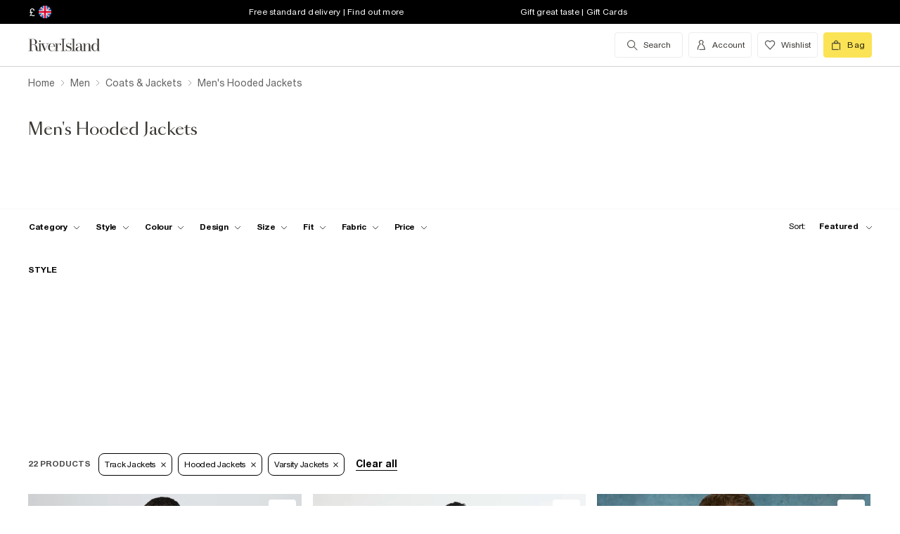

--- FILE ---
content_type: text/html; charset=utf-8
request_url: https://www.riverisland.com/c/men/coats-and-jackets?f-mens-style=track-jackets&f-mens-style=hooded-jackets&f-mens-style=varsity-jackets
body_size: 79403
content:


<!DOCTYPE html>
<html class="no-js" ng-strict-di lang="en">
<head>
    <meta charset="utf-8">
    <meta http-equiv="X-UA-Compatible" content="IE=edge,chrome=1">



    <script type="text/javascript">
        var RI = RI || {};
        RI.Data = RI.Data || {};
        RI.Data.jsErrorOnLoadCounter = 0;

        // Page load error counter
        window.addEventListener('error', function (event) {
            window.RI.Data.jsErrorOnLoadCounter++;
        });
    </script>

    <link href="//d3c3cq33003psk.cloudfront.net" rel="preconnect dns-prefetch" crossorigin />

    <link href="https://images.riverisland.com" rel="preconnect dns-prefetch" crossorigin />
    <link href="/Assets/RiverIsland/Core/images/favicon.png" rel="icon" type="image/png">
    <link rel="apple-touch-icon" href="/touch-icon-180x180.png">
    <link rel="apple-touch-icon" sizes="152x152" href="/Assets/RiverIsland/Core/images/touch-icon-152x152.png">
    <link rel="apple-touch-icon" sizes="180x180" href="/Assets/RiverIsland/Core/images/touch-icon-180x180.png">
    <link rel="apple-touch-icon" sizes="167x167" href="/Assets/RiverIsland/Core/images/touch-icon-167x167.png">

    <!-- Preload fonts -->
    <link rel="preload" href="https://www.riverisland.com/Assets/RiverIsland/Core/fonts/union/union-regular.woff2" as="font" crossorigin>
    <link rel="preload" href="https://www.riverisland.com/Assets/RiverIsland/Core/fonts/union/union-bold.woff2" as="font" crossorigin>
    <link rel="preload" href="/Assets/RiverIsland/Core/css/_responsive/_scss/ui_lib/icons/icons_20230918.woff2?20230918" as="font" crossorigin>
    <link rel="prefetch" href="https://www.riverisland.com/Assets/RiverIsland/Core/fonts/social-icon-font/icomoon.woff" as="font" crossorigin>
    <link rel="preload" href="https://www.riverisland.com/Assets/RiverIsland/Core/fonts/sang-bleu/SangBleuOGSans-Regular.woff2" as="font" crossorigin>

    

    <meta name="viewport" content="width=device-width"><meta charset="utf-8"><link rel="alternate" hreflang="x-default" href="https://www.riverisland.com/c/men/coats-and-jackets?f-mens-style=hooded-jackets&amp;f-mens-style=track-jackets&amp;f-mens-style=varsity-jackets"><link rel="alternate" hreflang="en-gb" href="https://www.riverisland.com/c/men/coats-and-jackets?f-mens-style=hooded-jackets&amp;f-mens-style=track-jackets&amp;f-mens-style=varsity-jackets"><link rel="alternate" hreflang="en-au" href="https://www.riverisland.com/c/men/coats-and-jackets?f-mens-style=hooded-jackets&amp;f-mens-style=track-jackets&amp;f-mens-style=varsity-jackets"><link rel="alternate" hreflang="en-fr" href="https://www.riverisland.com/c/men/coats-and-jackets?f-mens-style=hooded-jackets&amp;f-mens-style=track-jackets&amp;f-mens-style=varsity-jackets"><link rel="alternate" hreflang="en-de" href="https://www.riverisland.com/de/c/men/coats-and-jackets?f-mens-style=hooded-jackets&amp;f-mens-style=track-jackets&amp;f-mens-style=varsity-jackets"><link rel="alternate" hreflang="en-ie" href="https://www.riverisland.com/ie/c/men/coats-and-jackets?f-mens-style=hooded-jackets&amp;f-mens-style=track-jackets&amp;f-mens-style=varsity-jackets"><link rel="alternate" hreflang="en-nl" href="https://www.riverisland.com/c/men/coats-and-jackets?f-mens-style=hooded-jackets&amp;f-mens-style=track-jackets&amp;f-mens-style=varsity-jackets"><link rel="alternate" hreflang="en-se" href="https://www.riverisland.com/c/men/coats-and-jackets?f-mens-style=hooded-jackets&amp;f-mens-style=track-jackets&amp;f-mens-style=varsity-jackets"><link rel="alternate" hreflang="en-us" href="https://www.riverisland.com/us/c/men/coats-and-jackets?f-mens-style=hooded-jackets&amp;f-mens-style=track-jackets&amp;f-mens-style=varsity-jackets"><meta name="robots" content="noindex,nofollow"><meta name="description" content="Stay dry whilst looking the part in our new range of hooded jackets and raincoats for men. Shop online at River Island."><meta property="og:title" content="Men's Hooded Coats &amp; Jackets | Men's Raincoats | River Island"><meta property="og:description" content="Stay dry whilst looking the part in our new range of hooded jackets and raincoats for men. Shop online at River Island."><meta property="og:type" content="website"><meta property="og:type" content="product.group"><meta name="twitter:card" content="summary_large_image" data-qa="header-twitter-card"><meta name="twitter:description" content="Stay dry whilst looking the part in our new range of hooded jackets and raincoats for men. Shop online at River Island." data-qa="header-twitter-description"><meta name="twitter:title" content="Men's Hooded Coats &amp; Jackets | Men's Raincoats | River Island" data-qa="header-twitter-title"><meta name="twitter:image" content="https://images.riverisland.com/is/image/RiverIsland/black-mid-length-padded-puffer-jacket_375841_main" data-qa="header-twitter-image"><meta name="twitter:site" content="@RiverIsland" data-qa="header-twitter-site"><title>Men's Hooded Coats &amp; Jackets | Men's Raincoats | River Island</title><link rel="canonical" href="https://www.riverisland.com/c/men/coats-and-jackets?f-mens-style=hooded-jackets"><meta name="next-head-count" content="24"><link rel="preload" href="https://assets.riverisland.com/PLP/serverless/_next/static/css/commons.0bebba13.chunk.css" as="style"><link rel="stylesheet" href="https://assets.riverisland.com/PLP/serverless/_next/static/css/commons.0bebba13.chunk.css"><link rel="preload" href="https://assets.riverisland.com/PLP/serverless/_next/static/css/styles.af45440e.chunk.css" as="style"><link rel="stylesheet" href="https://assets.riverisland.com/PLP/serverless/_next/static/css/styles.af45440e.chunk.css"><link rel="preload" href="https://assets.riverisland.com/PLP/serverless/_next/static/J46R20v5J6YYY5CcZFq35/pages/_app.js" as="script"><link rel="preload" href="https://assets.riverisland.com/PLP/serverless/_next/static/J46R20v5J6YYY5CcZFq35/pages/fullplp.js" as="script"><link rel="preload" href="https://assets.riverisland.com/PLP/serverless/_next/static/chunks/commons.103b81f6de91af41fce3.js" as="script"><link rel="preload" href="https://assets.riverisland.com/PLP/serverless/_next/static/chunks/styles.aa71cbe6e76f86315ba3.js" as="script"><link rel="preload" href="https://assets.riverisland.com/PLP/serverless/_next/static/chunks/13.20771322a1d67b824afa.js" as="script"><link rel="preload" href="https://assets.riverisland.com/PLP/serverless/_next/static/runtime/webpack-4a902f5582d74ba75b46.js" as="script"><link rel="preload" href="https://assets.riverisland.com/PLP/serverless/_next/static/chunks/framework.b81d01513a6d12579b85.js" as="script"><link rel="preload" href="https://assets.riverisland.com/PLP/serverless/_next/static/chunks/commons.103b81f6de91af41fce3.js" as="script"><link rel="preload" href="https://assets.riverisland.com/PLP/serverless/_next/static/chunks/0539b571440c907f81060353050779fbd07a72bf.6d0c9780bc43a416ad9a.js" as="script"><link rel="preload" href="https://assets.riverisland.com/PLP/serverless/_next/static/chunks/styles.aa71cbe6e76f86315ba3.js" as="script"><link rel="preload" href="https://assets.riverisland.com/PLP/serverless/_next/static/runtime/main-ea8c1a37e64758c8b28a.js" as="script"><link rel="preload" href="https://assets.riverisland.com/PLP/serverless/_next/static/chunks/a2cae463.c787afaf6590a1366dc6.js" as="script">


    <meta property="og:image" content=""/>

<meta property="fb:app_id" content="166754430066099" />


<meta property="og:site_name" content="River Island" />

    <meta property="og:url" content="https://www.riverisland.com/c/men/coats-and-jackets"/>
        <link rel="stylesheet" type="text/css" href="/Assets/RiverIsland/Core/css/dist/_responsive.min.minimal_fdb9949149f78fab5f0ba2a794153e1a.css" media="screen" />
    <!-- Webpack CSS -->
    <link rel="stylesheet" type="text/css" href="/Assets/RiverIsland/Core/ui/dist/main.9f92497ab04d09267c50.css" media="screen" />




    

    <!-- Start Layout CSS -->
<link rel="stylesheet" type="text/css" href="/Assets/cms/Live/CMS/CSS/_responsive/index-layout.933f413ef12f44eb809898015044a469.css" media="all" />
<link rel="stylesheet" type="text/css" href="/Assets/cms/Live/CMS/CSS/_responsive/fix-staging-tab.ef8595265bf14aa1ae0d26f8209b18d8.css" media="all" />
<link rel="stylesheet" type="text/css" href="/Assets/cms/Live/CMS/CSS/_responsive/temp-core-fix-22-10.2d9911f6ae5349eca3f6a8e89045b149.css" media="all" />
<link rel="stylesheet" type="text/css" href="/Assets/cms/Live/CMS/CSS/personalisation_styling.ae7c502eea9f48fc9a1dc6f371eb966a.css" media="all" />
<link rel="stylesheet" type="text/css" href="/Assets/cms/Live/CMS/CSS/2019/mobile-info-strip-colour2.5da1de6dcbaf4b37b62eb19533e4beb2.css" media="all" />
<link rel="stylesheet" type="text/css" href="/Assets/cms/Live/CMS/CSS/core/qubitT275-hidden-copy.e2600537b263465a93ab1e0356afd3cb.css" media="all" />
<!-- End Layout CSS -->


    

    <!-- Start Layout JS -->
<!-- End Layout JS -->


    


    <meta name="viewport" content="width=device-width, initial-scale=1.0, maximum-scale=1.0, user-scalable=no" />

        <meta name="p:domain_verify" content="89fc17b64b3db198c9cc99eeab97d4e1" />

    <script type="text/javascript" src="/Assets/RiverIsland/Core/js/_responsive/vendor/jquery-1.8.1.min.js"></script>




        <meta name="google-site-verification" content="ITU4G_Rze9pOHz5sKKCT4SEdm9AFPZNrlaJx_LEOHZ0" />

        <meta name="googlebot" content="" />

    <!-- Unique Styles 2 -->


<script type="text/javascript">
    (function () {
        var datalayer = {"context":{"currency":"GBP","currencyCode":"GBP","site":"UK","country":"GB","countryCode":"GB","language":"en-gb","environment":"Production"},"data":[]};
        window.tcpl = window.tcpl || {};
        window.tcpl.datalayer = datalayer;
        window.tcpl.publicfeatures = ["BackInStock","ClearPayMessaging","ComingSoon","EnableBeautyNewsletter","EnableBnplMessaging","EnableCommerceV2Login","EnableCookieConsent","EnableGetTheOutfit","EnableNewCommerce","EnableYouMayAlsoLike","GiftCards","GooglePayEnabled","LoginCaptcha","MatchingSet","Payment_KlarnaMarketing_Web","PaymentElementsV2","PlpScroll","PlpShowAddToBagOnMobile","RegisterCaptcha","ResetPasswordCaptcha","ReturnsChargeText","SeoPdpExtraBreadcrumb","SeoPlpCategoryLinks","ShopTheseItems","ShowClickAndCollect","ShowFindInStore","ShowLocalShopForWeb","SupergraphPdp"];
        window.tcpl.settings = {"checkout_host":"https://checkout.riverisland.com","faro_sampling_rate":0.1};
        document.addEventListener('DOMContentLoaded', function () {
            if (window.riDigitalData && Array.isArray(datalayer.data) && datalayer.data.length > 0) {
                var filteredEventNames = ['landing-page', 'content-page', 'search'];
                var isValidEvent = true;
                var type = datalayer.data[0].type;

                for (var i = 0; i < filteredEventNames.length; i += 1) {
                    if (filteredEventNames[i] === type) {
                        isValidEvent = false;
                    }
                }

                if (isValidEvent) {
                    if (type === 'wishlist') {
                        datalayer.data[0] = { ...datalayer.data[0], length: document.querySelectorAll('#wishlist-container .js-wishlist-item').length };
                    }
                    window.riDigitalData.add(type, datalayer);
                }
            }
        });
    })(window);
</script>



    



<script id="qubitUV">

    (function() {

        window.universal_variable = {
            version: "1.2.1",

            page: {
                    type: "Content"
            },

            

            basket: {
                currency:"GBP",
                subtotal: 0,
                total: 0,
                tax: 0,
                line_items:[]
            },
    events: []
    };

    
    var readCookie = function(name) { var nameEq = name + "="; var ca = document.cookie.split(";"); for (var i = 0; i < ca.length; i++) { var c = ca[i]; while (c.charAt(0) === " ") c = c.substring(1, c.length); if (c.indexOf(nameEq) === 0) return decodeURI(c.substring(nameEq.length, c.length)); } return null; };
    var parseCookieAsObject = function(cookie) { var o = {}; (cookie || "").split("&").forEach(function(seg) { var parts = seg.split("="); if (parts.length === 2) { var name = decodeURIComponent(parts[0]); var valu = decodeURIComponent(parts[1]); o[name] = valu; } }); return o; };
    var uprops = parseCookieAsObject(readCookie("uprops"));
    var recognised = (uprops && "ui" in uprops);
    window.universal_variable.user = {
        returning: recognised ? true : false
    };
    if (uprops) {
        if ("lg" in uprops) window.universal_variable.user.language = uprops.lg;
        if (recognised) {
            window.universal_variable.user.id = uprops.ui.replace("{", "").replace("}", "");
            if ("to" in uprops) window.universal_variable.user.has_transacted = uprops.to > 0 ? true : false;
        }
    }

            // Populate universal variable basket from local storage item

                var localStorageEnabled = function() {
                    try {
                        var storage = window["localStorage"],
                            x = '__storage_test__';
                        storage.setItem(x, x);
                        storage.removeItem(x);
                        return true;
                    } catch (e) {
                        return false;
                    }
                };
                var basket = localStorageEnabled() ? JSON.parse(localStorage.getItem("tcpl-ri-basket")) || null : false;
                if (basket && (window.universal_variable.basket.total > 0 || basket.total && basket.total > 0)) {
                    if (basket.currency) window.universal_variable.basket.currency = basket.currency;
                    if (basket.subTotal) window.universal_variable.basket.subtotal = basket.nondiscountedSubTotal || basket.subTotal;
                    if (basket.total) window.universal_variable.basket.total = basket.total;
                    if (basket.basketId && basket.itemCount && basket.itemCount > 0) window.universal_variable.basket.id = basket.basketId;
                    if (basket.promotions && basket.promotions.length >0) window.universal_variable.basket.promotions = basket.promotions;
                    if (basket.vouchers && basket.vouchers.length > 0 && basket.vouchers[0] != null) window.universal_variable.basket.vouchers = basket.vouchers;
                    if (basket.shippingMethod) window.universal_variable.basket.shipping_method = basket.shippingMethod;
                    if (basket.shippingCost) window.universal_variable.basket.shipping_cost = basket.shippingCost;
                    if (basket.lineItems) {
                        for (var key in basket.lineItems) {
                            if (!basket.lineItems.hasOwnProperty(key)) continue;
                            var lineItem = basket.lineItems[key];
                            window.universal_variable.basket.line_items.push({
                                product: {
                                    id: lineItem.webProductId,
                                    name: lineItem.displayName,
                                    category: lineItem.parentCategoryParent != null ? lineItem.parentCategoryParent : lineItem.parentCategory,
                                    url: lineItem.url,
                                    description: lineItem.description,
                                    color: lineItem.color,
                                    image_url: lineItem.imageUrl,
                                    sku_code: lineItem.vgi,
                                    sku_id: lineItem.trackingVariantId,
                                    in_stock: lineItem.inStock,
                                    currency: lineItem.currency,
                                    unit_price: lineItem.originalPrice,
                                    unit_sale_price: lineItem.price
                                },
                                quantity: lineItem.quantity,
                                subtotal: lineItem.subTotal,
                                total_discount: lineItem.totalDiscount
                            });
                            var currentLineItem =
                                window.universal_variable.basket.line_items[window.universal_variable.basket.line_items.length-1];
                            if (lineItem.stock) currentLineItem.product.stock = lineItem.stock;
                            if (lineItem.division) currentLineItem.product.product_division = lineItem.division;
                            if (lineItem.parentCategoryParent && lineItem.parentCategory) currentLineItem.product.subcategory = lineItem.parentCategory;

                        }
                    }
                }
        
    })();
</script>

    
        <script data-marketing-src='//static.goqubit.com/smartserve-3303.js' async crossorigin='anonymous'></script>

    
<!-- Google Tag Manager -->
    <script>
        function gtmLoad() {
            (function (w, d, s, l, i) {
                w[l] = w[l] || []; w[l].push({
                    'gtm.start':
                        new Date().getTime(), event: 'gtm.js'
                }); var f = d.getElementsByTagName(s)[0],
                    j = d.createElement(s), dl = l != 'dataLayer' ? '&l=' + l : ''; j.async = true; j.src =
                        'https://www.googletagmanager.com/gtm.js?id=' + i + dl; f.parentNode.insertBefore(j, f);
                })(window, document, 'script', 'riDigitalGTM', 'GTM-WV9N8R6');
        }

        document.addEventListener('enableGTMBasedOnCookieConsent', gtmLoad);
    </script>
        <!-- End Google Tag Manager -->



    


    <!-- Webpack JS -->
    <script type="text/javascript" src="/Assets/RiverIsland/Core/ui/dist/dataLayer-f62b39cb9a8e5ea6b247.js"></script>



</head>



<body class="region-UK " data-currency="GBP" data-ri="" data-plpv2="" data-newplp="True" data-plpfeatures="" data-tcpcdt="" data-cnotify="" data-country="GB" data-empty-bag-value="£0.00" data-cdn="y" data-gen="14/11/2025 11:53:06">
    
    <div id="live-chat-enabled"></div>

<div itemscope itemtype="http://schema.org/WebSite">
        <link itemprop="url" href="https://www.riverisland.com" />
        <meta itemprop="name" content="River Island" />
    </div>

    <!--[if IE]>
      <style>
      #outer-container {display:none}
      </style>

      <div style="width:100%; position:absolute; top:0; left:0; z-index:99;">
      <img src="https://images.riverisland.com/is/image/RiverIsland/c20131205%5Fyourbrowserisnotsupported%5Fie6?scl=1" border="0" style="width:100%" alt="Your browser is not supported">
      </div>

      <![endif]-->

    
<!-- Google Tag Manager (noscript) -->


    <noscript>
        <iframe src="https://www.googletagmanager.com/ns.html?id=GTM-WV9N8R6" height="0" width="0" style="display:none;visibility:hidden"></iframe>
    </noscript>
<!-- End Google Tag Manager (noscript) -->

    <div class="mega-menu__overlay"></div>

        <!-- Outer Container -->
        <div id="outer-container">
            <!-- Inner Container -->
            <div id="inner-container">

                <!-- Search Start -->
                <div id="search-overlay" class="overlay--search overlay overlay--fade flex-container flex-container--full-height"
  tabindex="-1" role="search">
  <div class="search-dropdown__bar" aria-hidden="true"></div>
  <div id="hide-search-overlay-bg" class="overlay--search-bg" aria-hidden="true"></div>
  <div class="overlay__content">
    <div class="search-dropdown__container search-dropdown" data-dropdown="search">
      <div class="fixed-wrapper">
        <div class="header-max-width-container search-bar">
          <form action="/search" autocomplete="off" id="typeahead-input" method="get"
            novalidate="novalidate">
            <label class="js-search__label is--hidden" for="typeahead-search-query">Search</label>
            <input id="typeahead-search-query" class="typeahead-search__input" name="keyword" type="search"
              maxlength="70" placeholder="Search River Island.com"
              data-autocomplete-url="/search/Autocomplete" aria-autocomplete="list"
              aria-expanded="true" aria-owns="quicklinks suggestions" />
            <button type="submit" id="search-submit" name="search-submit"
              class="search-dropdown__button btn ui-primary icon"
              aria-label="search river island.com">Search</button>
          </form>
          <button id="hide-search" type="button" class="btn ui-tertiary btn--hide-search" aria-label="cancel and close the search popup">
            <span>CANCEL</span>
          </button>
        </div>
      </div>
      <div id="recent-search-list"></div>
      <div class="typeahead header-max-width-container" id="typeahead-results"></div>
    </div>
  </div>
</div>

                <!-- Search End -->
<a id="top"></a>
<!-- Mobile Infostrip -->


    <div class="mobile-info-strip">
        <ul id="mobile-info-strip-carousel" class="promo-links flex-container flex-row flex-align-center transition">
                <li data-zone="1" class="first gesture-zone">
                    <a href="/how-can-we-help/delivery" title="Free standard delivery | Find out more" class="ui-caption">
                        Free standard delivery | Find out more
                    </a></li>
                            <li data-zone="2" class="second gesture-zone">
                    <a href="/how-can-we-help/gift-vouchers-cards" title="Gift great taste | Gift Cards" class="ui-caption">
                        Gift great taste | Gift Cards
                    </a></li>
                            <li data-zone="3" class="third gesture-zone">
                    <a href="/how-can-we-help/returns" title="Extended Returns | Find out more" class="ui-caption">
                        Extended Returns | Find out more
                    </a></li>
        </ul>
    </div>

<!-- End Mobile Infostrip -->
<!-- Header -->
<header data-localize="Header" id="main-header" role="banner" class="header header-container flex-container flex-column">
    <!-- Infostrip -->
    <div class="info-strip">
        <!-- New component -->
        
<div id="region-currency" class="region-currency">
    <ul class="nav flex-container">
        <li id="region-currency-symbol" class="nav-item region-currency__nav-item region-currency__symbol">
            <a class="site-picker" href="/site/Picker" title="Currency">&#163;</a>
        </li>
        <li id="region-currency-flag" class="nav-item region-currency__nav-item region-currency__flag">
            <a class="site-picker" href="/site/Picker" title="Region">
                <span class="region-currency__window">
                  <img src="/Assets/RiverIsland/Core/images/_responsive/site/flags/new-flag-uk.png" alt="UK region" />
                </span>
            </a>
        </li>
    </ul>
</div>



<div class="promo-links">
  <ul class="nav flex-container">
    <li class="nav-item first personalisation-find">
      <a href="/how-can-we-help/delivery" title="Free standard delivery | Find out more">
        Free standard delivery | Find out more
      </a>
    </li>
    <li class="nav-item second personalisation-find">
      <a href="/how-can-we-help/gift-vouchers-cards" title="Gift great taste | Gift Cards">
        Gift great taste | Gift Cards
      </a>
    </li>
    <li class="nav-item third personalisation-find">
      <a href="/how-can-we-help/returns" title="Extended Returns | Find out more">
        Extended Returns | Find out more
      </a>
    </li>
  </ul>
</div>

<!-- Personalisation pop up modal -->
<div id="myPersonalisationModal" class="personalisation-modal">
  <!-- Modal content -->
  <div class="modal-content">
    <span class="icon-ui-close ps-close">
    </span>
    <div id="terms-content">
    </div>
    <button class="btn ui-tertiary personalisation-close-btn">Continue
    </button>
  </div>
</div>

    </div>
    <!-- End Infostrip -->
    <!-- Start Nav Bar Container -->
    <section class="nav-bar-container">
        <div class="nav-bar-container__inner flex-container flex-row flex-justify-space-between">
            <div class="nav-bar-container__inner--set-vertical">
                <div class="nav-bar-container__inner--set-horizontal">
                    <div class="header__content flex-container flex-row flex-justify-space-between" itemscope
                        itemtype="http://schema.org/Organization">
                        <div class="main-navigation-wrapper">
                            <!-- Start Logo -->

                            <div class="logo logo__headerlink flex-container flex-align-center">
                                <a href="/" itemprop="url" aria-label="Return to the River Island home page" data-item-name="logo" data-item-category="Navigation" data-animation="">
                                    <span><svg xmlns="http://www.w3.org/2000/svg" id="Layer_1" viewBox="0 0 324 104"><defs><style>.cls-1{fill:#3d3935;stroke-width:0px;}</style></defs><path class="cls-1" d="M114.12,73.38v-.85h5.24V30.9h-5.24v-.83h15.96v.83h-5.23v41.63h5.3v.85s-16.03,0-16.03,0Z"/><path class="cls-1" d="M41.09,41.75c.82,0,1.52-.29,2.09-.88s.86-1.28.86-2.11-.29-1.5-.88-2.08c-.58-.58-1.28-.87-2.08-.87s-1.52.29-2.09.87c-.58.58-.86,1.28-.86,2.08s.29,1.52.86,2.11,1.28.88,2.09.88Z"/><path class="cls-1" d="M47.46,73.38v-.85h-3.79v-24.92h3.11l10.11,25.77h1.07l11.38-25.76h3.35v-.85h-9.89v.85h5.6l-8.51,19.3-7.38-19.3h4.88v-.84h-22.68v.85h3.76v24.92h-3.23c-1.18,0-2.21-.43-2.53-1.57v-.02c-.59-2.09-.44-4.66-.48-6.81-.03-1.49-.19-2.98-.48-4.47-.41-2.11-1.38-4.13-3.05-5.52-1.85-1.53-4.93-2.35-7.31-2.72-.19-.03-.37-.05-.53-.07,1.39-.11,2.24-.36,3.71-.84,4.68-1.53,7.42-6.31,6.05-11.26-1.55-5.61-7.25-8.12-12.65-8.12H1v.82h5.23v40.57H1v.85h15.98v-.85h-5.26v-20.76h6.61c.93,0,1.69.05,2.53.27,1.1.29,2.09.52,2.9,1.31,1.4,1.38,1.99,3.61,2.19,5.51.13,1.28.21,2.61.23,3.98s.08,2.69.19,3.98c.19,2.24,1.08,5.16,3.84,6.05,1.93.62,2.11.5,5.15.5h12.13ZM19.24,50.93h-7.52v-18.97h4.96c3.32,0,5.86,1.3,7.23,5.14.74,2.1,1.01,4.34.97,6.57-.04,1.69-.23,3.44-1.05,4.91-1.04,1.86-2.73,2.16-4.59,2.34Z"/><path class="cls-1" d="M93.56,65.51c-1.11,2.6-1.97,4.09-3.61,5.39-1.55,1.24-3.04,1.63-5.02,1.82-2.1.2-4.34-.04-5.93-1.39-.8-.67-1.42-1.53-1.85-2.47-.55-1.18-.93-2.52-1.16-4.03s-.33-3.1-.33-4.75c0-.66.02-1.34.05-1.98h18.19c0-2.1-.37-4.02-1.11-5.83-.74-1.81-1.95-3.27-3.61-4.38-1.67-1.11-3.9-1.66-6.69-1.66-2.48,0-4.69.55-6.61,1.65s-3.43,2.68-4.52,4.75-1.65,4.55-1.65,7.44.58,5.37,1.75,7.44,2.74,3.66,4.71,4.77,4.2,1.66,6.66,1.66c3.14,0,5.66-.77,7.54-2.31s2.87-3.35,3.96-5.81l-.77-.31ZM75.94,55.3c.43-3.42,2.11-7.78,6.17-8.23,4.24-.47,6.93,2.72,7.64,6.55.2,1.1.3,2.67.3,3.63h-14.34c.05-.87.13-1.12.23-1.95Z"/><path class="cls-1" d="M115.01,50.63c-.07.55-.31.93-.71,1.35-1.02,1.03-2.97,1.03-3.74-.31-.51-.88-.4-2.01-.28-2.98.29-2.28-2.3-1.24-3.41-.51-.06.04-.12.08-.18.13-.97.78-2.16,2.4-2.76,3.76-.61,1.37-1.03,2.84-1.42,4.45-.05.21-.09.43-.13.63l-.41,15.37h4.1v.85h-12.95v-.85h3.79v-24.92h-3.79v-.85h8.85v8.32c.35-1.52.85-2.75,1.49-4.04.72-1.45,1.63-2.61,2.72-3.5s2.37-1.33,3.86-1.33c1.06,0,1.97.2,2.72.61s1.32.93,1.7,1.59c.12.2.15.24.27.47,0,0,.43.92.28,1.74Z"/><path class="cls-1" d="M150.46,61.29c-.77-1.04-1.78-1.89-3.01-2.56-1.23-.67-2.54-1.24-3.91-1.72-1.38-.47-2.68-.96-3.9-1.44s-2.23-1.06-3.01-1.73-1.18-1.54-1.18-2.61c0-.83.23-1.92.7-2.52s1.08-1.06,1.83-1.38c.76-.32,1.6-.48,2.53-.48,1.61,0,3.04.34,4.28,1.02,1.24.68,2.44,1.45,3.19,2.5s1.28,2.6,1.37,3.75h.85v-8.12h-.85c-1.16,1.27-3.17,1.61-4.74.9-.17-.08-.35-.15-.52-.22-1.11-.44-2.32-.66-3.64-.66-1.85,0-3.35.37-4.51,1.12s-2.03,1.7-2.59,2.85c-.56,1.16-.85,2.36-.85,3.59,0,1.71.37,3.08,1.12,4.1s1.71,1.85,2.88,2.47c1.17.62,2.42,1.15,3.73,1.58,1.31.44,2.55.89,3.73,1.34,1.17.46,2.13,1.04,2.87,1.76s1.11,1.69,1.11,2.91c0,1.12-.19,2.51-.93,3.4-1.17,1.39-3.71,1.83-5.41,1.83-1.43,0-2.78-.33-4.02-.99-1.24-.66-2.43-1.44-3.28-2.54s-1.54-2.73-1.75-4.07h-.86v7.99h.86c1.24-1.35,3.5-1.24,5.16-.48.23.11.53.22.77.31,1.2.46,2.24.69,3.58.69,1.82,0,3.45-.36,4.89-1.08,1.43-.72,2.58-1.73,3.42-3.03s1.27-2.82,1.27-4.54c0-1.6-.4-2.92-1.17-3.96h0Z"/><path class="cls-1" d="M247.26,72.56V30.04h-8.95v.85h3.76v24.18c-.63-2.72-1.73-4.88-3.3-6.5-1.57-1.62-3.52-2.43-5.85-2.43-2.01,0-3.91.55-5.71,1.65-1.8,1.1-3.27,2.68-4.4,4.74-1.14,2.06-1.71,4.52-1.71,7.39s.57,5.33,1.71,7.38,2.61,3.62,4.4,4.71c1.8,1.09,3.7,1.63,5.71,1.63,2.33,0,4.29-.8,5.85-2.4,1.57-1.6,2.67-3.75,3.3-6.47v8.65h8.93v-.87l-3.74.03ZM240.75,66.49c-.77,1.81-1.77,3.19-3,4.15-1.24.96-2.82,1.43-4.25,1.43s-2.33-.48-3.36-1.45-1.81-2.36-2.34-4.16-.79-3.99-.79-6.56.26-4.75.79-6.57,1.31-3.21,2.34-4.19,2.3-1.47,3.79-1.47,2.64.48,3.88,1.45c1.24.97,2.23,2.36,3,4.17.77,1.82.72,4.02.72,6.6,0,2.58-.02,4.78-.78,6.58Z"/><path class="cls-1" d="M176.78,46.97h.05c1.43.02,2.82.22,3.81,1.3.74.81,1.23,2.28,1.46,3.55.23,1.27.35,2.6.35,3.98v2.27l-3.87.34c-4.06.5-7.26.87-9.47,2.34s-3.32,3.5-3.32,6.08c0,2.2.74,3.93,2.24,5.21,1.49,1.28,3.49,1.92,5.99,1.92,1.97,0,3.62-.29,4.97-1.23,1.35-.94,2.37-2.25,3.08-3.93.15-.35.27-.71.39-1.08v1.19c0,1.25.23,2.25.7,2.99.46.74,1.09,1.4,2.76,1.47,1.28.05,2.12.03,3.32.03,2.1,0,1.66.1,2.5-.85h-1.58c-.74,0-1.85-.01-2.39-.61-.33-.37-.26-1.28-.26-1.92v-14.21c0-1.56-.22-3.06-.66-4.5s-1.32-2.63-2.64-3.55c-.75-.53-1.65-.84-2.53-1.08-1.13-.31-2.31-.48-3.48-.53-1.98-.08-4.03.25-5.88.98-1.47.58-2.85,1.48-3.75,2.8-.56.81-.91,1.75-1.05,2.73-.2,1.33.84,2.41,2.13,2.41s2.13-.84,2.13-2.24c0-1.29-.39-1.74-.39-2.75,0-2.49,3.45-3.1,5.41-3.09h0ZM182.45,65.19c-.16,1.06-.43,2.01-.82,2.82-.82,1.73-1.9,3.55-3.68,4.4-1.4.66-2.91.65-4.16-.28-.97-.72-1.48-1.81-1.85-2.93-.3-.89-.45-1.81-.45-2.77,0-1.06.24-2.12.72-3.18,1.55-3.41,5.2-3.92,8.56-4.21.57-.05,1.13-.1,1.7-.15v6.3h0,0Z"/><path class="cls-1" d="M160.86,30.07v42.46h4.91v.85h-15.02v-.85h4.94V30.9h-4.94v-.83h10.11Z"/><path class="cls-1" d="M199.33,46.67v25.86h3.73v.85h-13.08l.52-.85h3.78v-25.01h-3.78v-.85h8.83,0ZM220.72,72.53v.85h-12.62v-.85h3.75v-16.73c0-1.78.03-3.72-.42-5.45-.84-3.27-4.71-3.62-7.15-1.8-1.14.85-2.07,2.3-2.8,3.62-.73,1.32-1.28,2.71-1.63,4.19s-.54,2.82-.54,4.06l-.72.15c0-1.27.17-2.72.5-4.35.34-1.62.9-3.2,1.69-4.72.79-1.52,1.86-2.77,3.21-3.75,2.19-1.59,5.38-1.92,7.95-1.21,1.66.46,3.08,1.56,3.89,3.08.97,1.83,1.13,4.14,1.2,6.18.12,3.95.19,7.92.15,11.88v4.87h3.53s0,0,0,0Z"/></svg></span>
                                </a>
                            </div>
                            <!-- End Logo -->
                            <!-- Start Navigation -->
<!-- Multi layer menu -->
<nav id="main-menu" role="navigation" class="main-navigation-v4 main-navigation main-navigation--multi-layer flex-container flex-align-center flex-justify-flex-start">
    <div class="main-navigation__inner">
        <div class="main-navigation__search multi-layer">
            <button aria-label="search river island.com" type="button" class="main-navigation__search-inner multi-layer mm-show-search">
                <span class="main-navigation__search-text multi-layer">
                    <span class="main-navigation__search-text--inner multi-layer icon icon-ui-search"></span>
                </span>
                <button type="button" aria-label="close menu" class="btn ui-tertiary btn--hide-search multi-layer"></button>
            </button>
            <div id="mm-search-overlay" class="overlay--search overlay overlay--fade flex-container flex-container--full-height mm-nopanel mega-menu-search" tabindex="-1" role="dialog">
  <div class="overlay__content">

    <div class="search-dropdown__container search-dropdown flex-container flex-column" data-dropdown="search">
      <div class="fixed-wrapper multi-layer">
      <form action="/search" autocomplete="off" id="mm-typeahead-input" method="get" novalidate="novalidate">
        <div class="clear-input-container multi-layer">
          <input id="mm-typeahead-search-query" class="typeahead-search__input multi-layer clear-input js-clear-input" 
            name="keyword" type="search" maxlength="70" data-autocomplete-url="/search/Autocomplete"
            aria-autocomplete="list" aria-expanded="true" aria-owns="quicklinks suggestions"
            placeholder="Search River Island.com" />
          <label class="js-search__label" for="typeahead-search-query">Search River Island</label>
          <button type="button" class="search-dropdown__button reset-btn clear-input__button js-clear-button multi-layer" />
          <button id="mm-hide-search" type="button" class="btn btn ui-tertiary reset-btn mega-menu-search__close multi-layer"><span>CANCEL</span></button>
        </div>
      </form>
      </div>
        <div class="recent-search__list" id="mm-recent-search-list">
        </div>
        <div class="typeahead" id="mm-typeahead-results">
        </div>
    </div>
  </div>
</div>

        </div>
        <ul class="mega-menu mega-menu--multi-layer mega-menu--mobile" data-menu-type="desktop">
                    <li class="mega-menu__item mega-menu">
            <a class="main-navigation__item" href="/women" aria-haspopup="true" data-menu-hierarchy="Women">
                <span class="main-navigation__title">women</span>
            </a>

            <div class="mega-menu__sub-menu mega-menu-sub-menu" aria-label="submenu" data-level="1">
                <div class="mega-menu__content mega-menu__content-multi-layer">
                        <ul class="mega-menu__main-columns">
    <li class="mega-menu__column">
        
            <ul >
    <li class="mega-menu__block">
                <p class="mega-menu__heading mega-menu__heading-multi-layer" data-menu-hierarchy="Women: New In">
            New In
        </p>

            <ul >
        <li class="mega-menu__column-item">
            <a href="/c/women/just-arrived" data-menu-hierarchy="Women: New In: View All">
                View All
            </a>
        </li>
        <li class="mega-menu__column-item">
            <a href="/c/women/just-arrived?f-collections=clothing" data-menu-hierarchy="Women: New In: Clothing">
                Clothing
            </a>
        </li>
        <li class="mega-menu__column-item">
            <a href="/c/women/just-arrived?f-collections=footwear" data-menu-hierarchy="Women: New In: Shoes">
                Shoes
            </a>
        </li>
        <li class="mega-menu__column-item">
            <a href="/c/women/just-arrived?f-collections=bags" data-menu-hierarchy="Women: New In: Bags">
                Bags
            </a>
        </li>
        <li class="mega-menu__column-item">
            <a href="/c/women/just-arrived?f-cat=jewellery&amp;f-collections=accessories" data-menu-hierarchy="Women: New In: Accessories">
                Accessories
            </a>
        </li>
        <li class="mega-menu__column-item">
            <a href="/c/women/bestsellers" data-menu-hierarchy="Women: New In: Bestsellers">
                Bestsellers
            </a>
        </li>
        <li class="mega-menu__column-item">
            <a href="/c/women/back-in-stock" data-menu-hierarchy="Women: New In: Back In Stock">
                Back In Stock
            </a>
        </li>
        <li class="mega-menu__column-item">
            <a href="/c/women/seasonal-steals" data-menu-hierarchy="Women: New In: 20% Off Winter Warmers">
                20% Off Winter Warmers
            </a>
        </li>
    </ul>

    </li>
    <li class="mega-menu__block">
                <p class="mega-menu__heading mega-menu__heading-multi-layer" data-menu-hierarchy="Women: Trending">
            Trending
        </p>

            <ul >
        <li class="mega-menu__column-item">
            <a href="/c/women/new-season" data-menu-hierarchy="Women: Trending: New Season Trends">
                New Season Trends
            </a>
        </li>
        <li class="mega-menu__column-item">
            <a href="/c/women/burgundy" data-menu-hierarchy="Women: Trending: Burgundy">
                Burgundy
            </a>
        </li>
        <li class="mega-menu__column-item">
            <a href="/c/women/partywear" data-menu-hierarchy="Women: Trending: Partywear">
                Partywear
            </a>
        </li>
        <li class="mega-menu__column-item">
            <a href="/c/women/cosy-clothing" data-menu-hierarchy="Women: Trending: Everyday Co-ords">
                Everyday Co-ords
            </a>
        </li>
        <li class="mega-menu__column-item">
            <a href="/c/women/chocolate-brown-outfits" data-menu-hierarchy="Women: Trending: Chocolate Brown">
                Chocolate Brown
            </a>
        </li>
        <li class="mega-menu__column-item">
            <a href="/c/women/winter-clothes" data-menu-hierarchy="Women: Trending: Winter Layers">
                Winter Layers
            </a>
        </li>
        <li class="mega-menu__column-item">
            <a href="/c/women/nephthys" data-menu-hierarchy="Women: Trending: River Island x Nephthys">
                River Island x Nephthys
            </a>
        </li>
        <li class="mega-menu__column-item">
            <a href="/c/women/eras-edit" data-menu-hierarchy="Women: Trending: The Showgirl Edit">
                The Showgirl Edit
            </a>
        </li>
        <li class="mega-menu__column-item">
            <a href="/c/women/velvet" data-menu-hierarchy="Women: Trending: Rich Velvets">
                Rich Velvets
            </a>
        </li>
    </ul>

    </li>
    </ul>

    </li>
    <li class="mega-menu__column">
        
            <ul >
    <li class="mega-menu__block">
                <p class="mega-menu__heading mega-menu__heading-multi-layer" data-menu-hierarchy="Women: Clothing">
            Clothing
        </p>

            <ul >
        <li class="mega-menu__column-item">
            <a href="/c/women" data-menu-hierarchy="Women: Clothing: All Womenswear">
                All Womenswear
            </a>
        </li>
        <li class="mega-menu__column-item">
            <a href="/c/women/coats-and-jackets?f-cat=blazers" data-menu-hierarchy="Women: Clothing: Blazers">
                Blazers
            </a>
        </li>
        <li class="mega-menu__column-item">
            <a href="/c/women/tops?f-cat=blouses&amp;f-cat=shirts" data-menu-hierarchy="Women: Clothing: Blouses & Shirts">
                Blouses &amp; Shirts
            </a>
        </li>
        <li class="mega-menu__column-item">
            <a href="/c/women/coats-and-jackets" data-menu-hierarchy="Women: Clothing: Coats & Jackets">
                Coats &amp; Jackets
            </a>
        </li>
        <li class="mega-menu__column-item">
            <a href="/c/women/coordinates-and-matching-sets" data-menu-hierarchy="Women: Clothing: Co-ord Sets">
                Co-ord Sets
            </a>
        </li>
        <li class="mega-menu__column-item">
            <a href="/c/women/dresses" data-menu-hierarchy="Women: Clothing: Dresses">
                Dresses
            </a>
        </li>
        <li class="mega-menu__column-item">
            <a href="/c/women/tops?f-cat=hoodies&amp;f-cat=sweatshirts" data-menu-hierarchy="Women: Clothing: Hoodies & Sweatshirts">
                Hoodies &amp; Sweatshirts
            </a>
        </li>
        <li class="mega-menu__column-item">
            <a href="/c/women/jeans" data-menu-hierarchy="Women: Clothing: Jeans">
                Jeans
            </a>
        </li>
        <li class="mega-menu__column-item">
            <a href="/c/women/knitwear?f-cat=cardigans&amp;f-cat=jumpers" data-menu-hierarchy="Women: Clothing: Jumpers & Cardigans">
                Jumpers &amp; Cardigans
            </a>
        </li>
        <li class="mega-menu__column-item">
            <a href="/c/women/playsuits-and-jumpsuits" data-menu-hierarchy="Women: Clothing: Jumpsuits & Playsuits">
                Jumpsuits &amp; Playsuits
            </a>
        </li>
        <li class="mega-menu__column-item">
            <a href="/c/women/trousers?f-cat=joggers&amp;f-cat=leggings" data-menu-hierarchy="Women: Clothing: Leggings & Joggers">
                Leggings &amp; Joggers
            </a>
        </li>
        <li class="mega-menu__column-item">
            <a href="/c/women/loungewear" data-menu-hierarchy="Women: Clothing: Loungewear">
                Loungewear
            </a>
        </li>
        <li class="mega-menu__column-item">
            <a href="/c/women/nightwear-and-slippers" data-menu-hierarchy="Women: Clothing: Nightwear & Slippers">
                Nightwear &amp; Slippers
            </a>
        </li>
        <li class="mega-menu__column-item">
            <a href="/c/women/shorts" data-menu-hierarchy="Women: Clothing: Shorts">
                Shorts
            </a>
        </li>
        <li class="mega-menu__column-item">
            <a href="/c/women/skirts" data-menu-hierarchy="Women: Clothing: Skirts">
                Skirts
            </a>
        </li>
        <li class="mega-menu__column-item">
            <a href="/c/women/suits" data-menu-hierarchy="Women: Clothing: Suits & Tailoring">
                Suits &amp; Tailoring
            </a>
        </li>
        <li class="mega-menu__column-item">
            <a href="/c/women/swimwear-and-beachwear" data-menu-hierarchy="Women: Clothing: Swimwear & Beachwear">
                Swimwear &amp; Beachwear
            </a>
        </li>
        <li class="mega-menu__column-item">
            <a href="/c/women/tops?f-cat=t-shirts&amp;f-cat=vests" data-menu-hierarchy="Women: Clothing: T-Shirts & Vests">
                T-Shirts &amp; Vests
            </a>
        </li>
        <li class="mega-menu__column-item">
            <a href="/c/women/tops" data-menu-hierarchy="Women: Clothing: Tops">
                Tops
            </a>
        </li>
        <li class="mega-menu__column-item">
            <a href="/c/women/trousers" data-menu-hierarchy="Women: Clothing: Trousers">
                Trousers
            </a>
        </li>
        <li class="mega-menu__column-item">
            <a href="/c/women/coats-and-jackets?f-cat=waistcoats" data-menu-hierarchy="Women: Clothing: Waistcoats">
                Waistcoats
            </a>
        </li>
    </ul>

    </li>
    </ul>

    </li>
    <li class="mega-menu__column">
        
            <ul >
    <li class="mega-menu__column">
                <p class="mega-menu__heading mega-menu__heading-multi-layer" data-menu-hierarchy="Women: Shoes & Boots">
            Shoes &amp; Boots
        </p>

            <ul >
        <li class="mega-menu__column-item">
            <a href="/c/women/shoes-and-boots" data-menu-hierarchy="Women: Shoes & Boots: View All Shoes & Boots">
                View All Shoes &amp; Boots
            </a>
        </li>
        <li class="mega-menu__column-item">
            <a href="/c/women/shoes-and-boots?f-cat=boots" data-menu-hierarchy="Women: Shoes & Boots: Boots">
                Boots
            </a>
        </li>
        <li class="mega-menu__column-item">
            <a href="/c/women/shoes-and-boots?f-cat=heels" data-menu-hierarchy="Women: Shoes & Boots: Heels">
                Heels
            </a>
        </li>
        <li class="mega-menu__column-item">
            <a href="/c/women/shoes-and-boots?f-cat=sandals" data-menu-hierarchy="Women: Shoes & Boots: Sandals">
                Sandals
            </a>
        </li>
        <li class="mega-menu__column-item">
            <a href="/c/women/shoes-and-boots?f-cat=shoes" data-menu-hierarchy="Women: Shoes & Boots: Shoes">
                Shoes
            </a>
        </li>
        <li class="mega-menu__column-item">
            <a href="/c/women/shoes-and-boots?f-cat=slippers" data-menu-hierarchy="Women: Shoes & Boots: Slippers">
                Slippers
            </a>
        </li>
        <li class="mega-menu__column-item">
            <a href="/c/women/shoes-and-boots?f-cat=trainers" data-menu-hierarchy="Women: Shoes & Boots: Trainers">
                Trainers
            </a>
        </li>
        <li class="mega-menu__column-item">
            <a href="/c/women/shoes-and-boots?f-fit=wide-fit" data-menu-hierarchy="Women: Shoes & Boots: Wide Fit Shoes">
                Wide Fit Shoes
            </a>
        </li>
    </ul>

    </li>
    <li class="mega-menu__block">
                <p class="mega-menu__heading mega-menu__heading-multi-layer" data-menu-hierarchy="Women: Bags & Accessories">
            Bags &amp; Accessories
        </p>

            <ul >
        <li class="mega-menu__column-item">
            <a href="/c/women/accessories" data-menu-hierarchy="Women: Bags & Accessories: Accessories">
                Accessories
            </a>
        </li>
        <li class="mega-menu__column-item">
            <a href="/c/women/bags-and-purses" data-menu-hierarchy="Women: Bags & Accessories: Bags, Purses & Luggage">
                Bags, Purses &amp; Luggage
            </a>
        </li>
        <li class="mega-menu__column-item">
            <a href="/c/beauty" data-menu-hierarchy="Women: Bags & Accessories: Beauty & Fragrance">
                Beauty &amp; Fragrance
            </a>
        </li>
        <li class="mega-menu__column-item">
            <a href="/c/women/accessories?f-cat=belts" data-menu-hierarchy="Women: Bags & Accessories: Belts">
                Belts
            </a>
        </li>
        <li class="mega-menu__column-item">
            <a href="/c/women/accessories?f-cat=gloves" data-menu-hierarchy="Women: Bags & Accessories: Gloves">
                Gloves
            </a>
        </li>
        <li class="mega-menu__column-item">
            <a href="/c/women/accessories?f-cat=hair-accessories&amp;f-cat=hats" data-menu-hierarchy="Women: Bags & Accessories: Hats & Hair Accessories">
                Hats &amp; Hair Accessories
            </a>
        </li>
        <li class="mega-menu__column-item">
            <a href="/c/women/jewellery" data-menu-hierarchy="Women: Bags & Accessories: Jewellery">
                Jewellery
            </a>
        </li>
        <li class="mega-menu__column-item">
            <a href="/c/women/accessories?f-cat=scarves" data-menu-hierarchy="Women: Bags & Accessories: Scarves">
                Scarves
            </a>
        </li>
    </ul>

    </li>
    </ul>

    </li>
    <li class="mega-menu__column">
        
            <ul >
    <li class="mega-menu__column">
                <p class="mega-menu__heading mega-menu__heading-multi-layer" data-menu-hierarchy="Women: Shop By Fit">
            Shop By Fit
        </p>

            <ul >
        <li class="mega-menu__column-item">
            <a href="/c/women/plus-size-clothing" data-menu-hierarchy="Women: Shop By Fit: Plus">
                Plus
            </a>
        </li>
        <li class="mega-menu__column-item">
            <a href="/c/women/petite-clothing" data-menu-hierarchy="Women: Shop By Fit: Petite">
                Petite
            </a>
        </li>
    </ul>

    </li>
    <li class="mega-menu__block">
                <p class="mega-menu__heading mega-menu__heading-multi-layer" data-menu-hierarchy="Women: Collections & Edits">
            Collections &amp; Edits
        </p>

            <ul >
        <li class="mega-menu__column-item">
            <a href="/c/women/brunch-day-outfits" data-menu-hierarchy="Women: Collections & Edits: Brunch Day Outfits">
                Brunch Day Outfits
            </a>
        </li>
        <li class="mega-menu__column-item">
            <a href="/c/women/gifts" data-menu-hierarchy="Women: Collections & Edits: Christmas Gifts">
                Christmas Gifts
            </a>
        </li>
        <li class="mega-menu__column-item">
            <a href="/c/women/denim" data-menu-hierarchy="Women: Collections & Edits: Denim">
                Denim
            </a>
        </li>
        <li class="mega-menu__column-item">
            <a href="/c/women/wardrobe-essential-clothing" data-menu-hierarchy="Women: Collections & Edits: Essentials">
                Essentials
            </a>
        </li>
        <li class="mega-menu__column-item">
            <a href="/c/women/after-dark" data-menu-hierarchy="Women: Collections & Edits: Gala Glamour">
                Gala Glamour
            </a>
        </li>
        <li class="mega-menu__column-item">
            <a href="/c/women/going-out" data-menu-hierarchy="Women: Collections & Edits: Going Out">
                Going Out
            </a>
        </li>
        <li class="mega-menu__column-item">
            <a href="/c/women/holiday-shop" data-menu-hierarchy="Women: Collections & Edits: Holiday Shop">
                Holiday Shop
            </a>
        </li>
        <li class="mega-menu__column-item">
            <a href="/c/women/jeans-and-a-nice-top" data-menu-hierarchy="Women: Collections & Edits: Jeans & A Nice Top">
                Jeans &amp; A Nice Top
            </a>
        </li>
        <li class="mega-menu__column-item">
            <a href="/c/women/jenny-mogeys-picks" data-menu-hierarchy="Women: Collections & Edits: Jenny Mogey's Edit">
                Jenny Mogey&#39;s Edit
            </a>
        </li>
        <li class="mega-menu__column-item">
            <a href="/c/women/ri-edition" data-menu-hierarchy="Women: Collections & Edits: RVR Edition">
                RVR Edition
            </a>
        </li>
        <li class="mega-menu__column-item">
            <a href="/c/women/ri-studio" data-menu-hierarchy="Women: Collections & Edits: RI Studio">
                RI Studio
            </a>
        </li>
        <li class="mega-menu__column-item">
            <a href="/c/women/olivia-attwood" data-menu-hierarchy="Women: Collections & Edits: RI x Olivia Attwood">
                RI x Olivia Attwood
            </a>
        </li>
        <li class="mega-menu__column-item">
            <a href="/c/women/modest-clothing" data-menu-hierarchy="Women: Collections & Edits: Modest Clothing">
                Modest Clothing
            </a>
        </li>
        <li class="mega-menu__column-item">
            <a href="/c/women/occasionwear" data-menu-hierarchy="Women: Collections & Edits: Occasionwear">
                Occasionwear
            </a>
        </li>
        <li class="mega-menu__column-item">
            <a href="/c/women/partywear" data-menu-hierarchy="Women: Collections & Edits: Partywear">
                Partywear
            </a>
        </li>
        <li class="mega-menu__column-item">
            <a href="/c/women/wedding-guest-dresses" data-menu-hierarchy="Women: Collections & Edits: Wedding Guest Outfits">
                Wedding Guest Outfits
            </a>
        </li>
        <li class="mega-menu__column-item">
            <a href="/c/women/workwear" data-menu-hierarchy="Women: Collections & Edits: Workwear">
                Workwear
            </a>
        </li>
    </ul>

    </li>
    <li class="mega-menu__block">
                <p class="mega-menu__heading mega-menu__heading-multi-layer" data-menu-hierarchy="Women: Offers">
            Offers
        </p>

            <ul >
        <li class="mega-menu__column-item">
            <a href="/c/women/seasonal-offers" data-menu-hierarchy="Women: Offers: Seasonal Offers">
                Seasonal Offers
            </a>
        </li>
    </ul>

    </li>
    </ul>

    </li>
    <li class="mega-menu__column desktop-widgets">
        
            <ul >
    <li 
        
        data-widget-hierarchy="Women: 20% Off Winter Warmers"
        class="mega-menu__column-item widget  ">

            <a href="/c/women/seasonal-steals" class="mega-menu__widget-link">
                    <div class="mega-menu__widget-copy">

            <div class="mega-menu__widget-copy--title" >
                <span>20% OFF WINTER WARMERS</span>
            </div>
                    <div class="mega-menu__widget-copy--additional-copy">Shop Now</div>
    </div>
            <img data-src="https://images.riverisland.com/image/upload/f_auto,q_auto/192CRM25_WK45_COLD_WEATHER_PROMO-widget-2.jpg" class="mega-menu__widget-image" width="101" height="126" />

            </a>
    </li>
    <li 
        style="background-color:#ffffff"
        data-widget-hierarchy="Women: Party"
        class="mega-menu__column-item widget  ">

            <a href="/c/women/partywear" class="mega-menu__widget-link">
                    <div class="mega-menu__widget-copy">

            <div class="mega-menu__widget-copy--title" >
                <span>PARTY PLANNING?</span>
            </div>
                    <div class="mega-menu__widget-copy--additional-copy">Bring chic midwinter to every event.</div>
    </div>
            <img data-src="https://images.riverisland.com/image/upload/v1762791027/RI_EXPRESS_CONTENT_BOX_PARTY_DRESSES_LEFT.jpg" class="mega-menu__widget-image" width="101" height="126" />

            </a>
    </li>
    <li id="wwchristmashub"
        
        data-widget-hierarchy="Women: Christmas Hub"
        class="mega-menu__column-item widget  ">

            <a href="/christmas" class="mega-menu__widget-link">
                    <div class="mega-menu__widget-copy">

            <div class="mega-menu__widget-copy--title" >
                <span>THE GIFT SHOP IS OPEN</span>
            </div>
                    <div class="mega-menu__widget-copy--additional-copy">Thoughtful, stylish, and ready to wrap.</div>
    </div>
            <img data-src="https://images.riverisland.com/image/upload/f_auto,q_auto/v1758294871/CHRISTMAS_GIFTING_WIDGET.jpg" class="mega-menu__widget-image" alt="Shop Christmas Gifts" width="101" height="126" />

            </a>
    </li>
    <li 
        style="background-color:#FFFFFF"
        data-widget-hierarchy="Women: RI Style Collective"
        class="mega-menu__column-item widget  ">

            <a href="/ri-style-collective" class="mega-menu__widget-link">
                    <div class="mega-menu__widget-copy">

            <div class="mega-menu__widget-copy--title" style="color:#171717">
                <span>THE STYLE COLLECTIVE</span>
            </div>
                    <div class="mega-menu__widget-copy--additional-copy">Outfits, tips, and trend drops, all in one place.</div>
    </div>
            <img data-src="https://images.riverisland.com/image/upload/f_auto,q_auto/0_20251030_SC_DRESS-CODE_CB_LEFT.jpg" class="mega-menu__widget-image" width="101" height="126" />

            </a>
    </li>
    </ul>

    </li>
    </ul>

                </div>
            </div>

        </li>
        <li class="mega-menu__item mega-menu">
            <a class="main-navigation__item" href="/men" aria-haspopup="true" data-menu-hierarchy="Men">
                <span class="main-navigation__title">men</span>
            </a>

            <div class="mega-menu__sub-menu mega-menu-sub-menu" aria-label="submenu" data-level="1">
                <div class="mega-menu__content mega-menu__content-multi-layer">
                        <ul class="mega-menu__main-columns">
    <li class="mega-menu__column">
        
            <ul >
    <li class="mega-menu__block">
                <p class="mega-menu__heading mega-menu__heading-multi-layer" data-menu-hierarchy="Men: New In">
            New In
        </p>

            <ul >
        <li class="mega-menu__column-item">
            <a href="/c/men/just-arrived" data-menu-hierarchy="Men: New In: View All">
                View All
            </a>
        </li>
        <li class="mega-menu__column-item">
            <a href="/c/men/just-arrived?f-collections=clothing" data-menu-hierarchy="Men: New In: Clothing">
                Clothing
            </a>
        </li>
        <li class="mega-menu__column-item">
            <a href="/c/men/just-arrived?f-collections=accessories&amp;f-collections=footwear&amp;f-collections=bags" data-menu-hierarchy="Men: New In: Shoes & Accessories">
                Shoes &amp; Accessories
            </a>
        </li>
        <li class="mega-menu__column-item">
            <a href="/c/men/bestsellers" data-menu-hierarchy="Men: New In: Bestsellers">
                Bestsellers
            </a>
        </li>
        <li class="mega-menu__column-item">
            <a href="/c/men/seasonal-steals" data-menu-hierarchy="Men: New In: 20% Off Winter Warmers">
                20% Off Winter Warmers
            </a>
        </li>
    </ul>

    </li>
    <li class="mega-menu__block">
                <p class="mega-menu__heading mega-menu__heading-multi-layer" data-menu-hierarchy="Men: Trending">
            Trending
        </p>

            <ul >
        <li class="mega-menu__column-item">
            <a href="/c/men?f-design=check" data-menu-hierarchy="Men: Trending: Checks">
                Checks
            </a>
        </li>
        <li class="mega-menu__column-item">
            <a href="/c/men/winter-clothes" data-menu-hierarchy="Men: Trending: Winter Layers">
                Winter Layers
            </a>
        </li>
        <li class="mega-menu__column-item">
            <a href="/c/men/party" data-menu-hierarchy="Men: Trending: Partywear">
                Partywear
            </a>
        </li>
        <li class="mega-menu__column-item">
            <a href="/c/men/brown" data-menu-hierarchy="Men: Trending: Brown Tones">
                Brown Tones
            </a>
        </li>
    </ul>

    </li>
    </ul>

    </li>
    <li class="mega-menu__column">
        
            <ul >
    <li class="mega-menu__block">
                <p class="mega-menu__heading mega-menu__heading-multi-layer" data-menu-hierarchy="Men: Clothing">
            Clothing
        </p>

            <ul >
        <li class="mega-menu__column-item">
            <a href="/c/men" data-menu-hierarchy="Men: Clothing: All Menswear">
                All Menswear
            </a>
        </li>
        <li class="mega-menu__column-item">
            <a href="/c/men/blazers" data-menu-hierarchy="Men: Clothing: Blazers">
                Blazers
            </a>
        </li>
        <li class="mega-menu__column-item">
            <a href="/c/men/trousers?f-cat=chinos" data-menu-hierarchy="Men: Clothing: Chinos">
                Chinos
            </a>
        </li>
        <li class="mega-menu__column-item">
            <a href="/c/men/cargo-trousers-and-shorts" data-menu-hierarchy="Men: Clothing: Cargos">
                Cargos
            </a>
        </li>
        <li class="mega-menu__column-item">
            <a href="/c/men/coats-and-jackets" data-menu-hierarchy="Men: Clothing: Coats & Jackets">
                Coats &amp; Jackets
            </a>
        </li>
        <li class="mega-menu__column-item">
            <a href="/c/men/essentials" data-menu-hierarchy="Men: Clothing: Essentials">
                Essentials
            </a>
        </li>
        <li class="mega-menu__column-item">
            <a href="/c/men/hoodies-and-sweatshirts" data-menu-hierarchy="Men: Clothing: Hoodies & Sweatshirts">
                Hoodies &amp; Sweatshirts
            </a>
        </li>
        <li class="mega-menu__column-item">
            <a href="/c/men/jeans" data-menu-hierarchy="Men: Clothing: Jeans">
                Jeans
            </a>
        </li>
        <li class="mega-menu__column-item">
            <a href="/c/men/joggers" data-menu-hierarchy="Men: Clothing: Joggers">
                Joggers
            </a>
        </li>
        <li class="mega-menu__column-item">
            <a href="/c/men/jumpers-and-cardigans" data-menu-hierarchy="Men: Clothing: Jumpers & Cardigans">
                Jumpers &amp; Cardigans
            </a>
        </li>
        <li class="mega-menu__column-item">
            <a href="/c/men/loungewear" data-menu-hierarchy="Men: Clothing: Loungewear">
                Loungewear
            </a>
        </li>
        <li class="mega-menu__column-item">
            <a href="/c/men/matching-sets" data-menu-hierarchy="Men: Clothing: Matching Sets">
                Matching Sets
            </a>
        </li>
        <li class="mega-menu__column-item">
            <a href="/c/men/polo-shirts" data-menu-hierarchy="Men: Clothing: Polo Shirts">
                Polo Shirts
            </a>
        </li>
        <li class="mega-menu__column-item">
            <a href="/c/men/pyjamas-and-slippers" data-menu-hierarchy="Men: Clothing: Pyjamas & Slippers">
                Pyjamas &amp; Slippers
            </a>
        </li>
        <li class="mega-menu__column-item">
            <a href="/c/men/shirts" data-menu-hierarchy="Men: Clothing: Shirts">
                Shirts
            </a>
        </li>
        <li class="mega-menu__column-item">
            <a href="/c/men/suits" data-menu-hierarchy="Men: Clothing: Suits">
                Suits
            </a>
        </li>
        <li class="mega-menu__column-item">
            <a href="/c/men/tops" data-menu-hierarchy="Men: Clothing: Tops">
                Tops
            </a>
        </li>
        <li class="mega-menu__column-item">
            <a href="/c/men/t-shirts-and-vests" data-menu-hierarchy="Men: Clothing: T-Shirts & Vests">
                T-Shirts &amp; Vests
            </a>
        </li>
        <li class="mega-menu__column-item">
            <a href="/c/men/trousers" data-menu-hierarchy="Men: Clothing: Trousers">
                Trousers
            </a>
        </li>
        <li class="mega-menu__column-item">
            <a href="/c/men/underwear" data-menu-hierarchy="Men: Clothing: Underwear & Socks">
                Underwear &amp; Socks
            </a>
        </li>
    </ul>

    </li>
    </ul>

    </li>
    <li class="mega-menu__column">
        
            <ul >
    <li class="mega-menu__column">
                <p class="mega-menu__heading mega-menu__heading-multi-layer" data-menu-hierarchy="Men: Shoes & Boots">
            Shoes &amp; Boots
        </p>

            <ul >
        <li class="mega-menu__column-item">
            <a href="/c/men/shoes-and-boots" data-menu-hierarchy="Men: Shoes & Boots: View All Shoes & Boots">
                View All Shoes &amp; Boots
            </a>
        </li>
        <li class="mega-menu__column-item">
            <a href="/c/men/shoes-and-boots?f-cat=shoes" data-menu-hierarchy="Men: Shoes & Boots: Shoes">
                Shoes
            </a>
        </li>
        <li class="mega-menu__column-item">
            <a href="/c/men/shoes-and-boots?f-cat=boots" data-menu-hierarchy="Men: Shoes & Boots: Boots">
                Boots
            </a>
        </li>
        <li class="mega-menu__column-item">
            <a href="/c/men/shoes-and-boots?f-cat=trainers" data-menu-hierarchy="Men: Shoes & Boots: Trainers">
                Trainers
            </a>
        </li>
        <li class="mega-menu__column-item">
            <a href="/c/men/shoes-and-boots?f-occasion=casualwear" data-menu-hierarchy="Men: Shoes & Boots: Casual Shoes">
                Casual Shoes
            </a>
        </li>
        <li class="mega-menu__column-item">
            <a href="/c/men/shoes-and-boots?f-mens-style=smart-shoes" data-menu-hierarchy="Men: Shoes & Boots: Smart Shoes">
                Smart Shoes
            </a>
        </li>
        <li class="mega-menu__column-item">
            <a href="/c/men/shoes-and-boots?f-mens-style=leather-shoes&amp;f-mens-style=suede-shoes" data-menu-hierarchy="Men: Shoes & Boots: Leather & Suede Shoes">
                Leather &amp; Suede Shoes
            </a>
        </li>
    </ul>

    </li>
    <li class="mega-menu__block">
                <p class="mega-menu__heading mega-menu__heading-multi-layer" data-menu-hierarchy="Men: Accessories">
            Accessories
        </p>

            <ul >
        <li class="mega-menu__column-item">
            <a href="/c/men/accessories" data-menu-hierarchy="Men: Accessories: View All Accessories">
                View All Accessories
            </a>
        </li>
        <li class="mega-menu__column-item">
            <a href="/c/men/bags" data-menu-hierarchy="Men: Accessories: Bags & Wallets">
                Bags &amp; Wallets
            </a>
        </li>
        <li class="mega-menu__column-item">
            <a href="/c/men/accessories?f-cat=belts" data-menu-hierarchy="Men: Accessories: Belts">
                Belts
            </a>
        </li>
        <li class="mega-menu__column-item">
            <a href="/c/men/jewellery" data-menu-hierarchy="Men: Accessories: Jewellery & Watches">
                Jewellery &amp; Watches
            </a>
        </li>
        <li class="mega-menu__column-item">
            <a href="/c/men/accessories?f-cat=hats-and-caps" data-menu-hierarchy="Men: Accessories: Hats">
                Hats
            </a>
        </li>
        <li class="mega-menu__column-item">
            <a href="/c/men/accessories?f-cat=scarves--gloves" data-menu-hierarchy="Men: Accessories: Scarves & Gloves">
                Scarves &amp; Gloves
            </a>
        </li>
    </ul>

    </li>
    </ul>

    </li>
    <li class="mega-menu__column">
        
            <ul >
    <li class="mega-menu__column">
                <p class="mega-menu__heading mega-menu__heading-multi-layer" data-menu-hierarchy="Men: Shop By Fit">
            Shop By Fit
        </p>

            <ul >
        <li class="mega-menu__column-item">
            <a href="/c/men?f-fit=muscle-fit" data-menu-hierarchy="Men: Shop By Fit: Muscle Fit">
                Muscle Fit
            </a>
        </li>
        <li class="mega-menu__column-item">
            <a href="/c/men?f-fit=skinny-fit" data-menu-hierarchy="Men: Shop By Fit: Skinny Fit">
                Skinny Fit
            </a>
        </li>
        <li class="mega-menu__column-item">
            <a href="/c/men?f-fit=slim-fit" data-menu-hierarchy="Men: Shop By Fit: Slim Fit">
                Slim Fit
            </a>
        </li>
        <li class="mega-menu__column-item">
            <a href="/c/men?f-fit=regular-fit" data-menu-hierarchy="Men: Shop By Fit: Regular Fit">
                Regular Fit
            </a>
        </li>
        <li class="mega-menu__column-item">
            <a href="/c/men?f-fit=oversized-fit" data-menu-hierarchy="Men: Shop By Fit: Oversized Fit">
                Oversized Fit
            </a>
        </li>
    </ul>

    </li>
    <li class="mega-menu__block">
                <p class="mega-menu__heading mega-menu__heading-multi-layer" data-menu-hierarchy="Men: Collections & Edits">
            Collections &amp; Edits
        </p>

            <ul >
        <li class="mega-menu__column-item">
            <a href="/c/men/gifts" data-menu-hierarchy="Men: Collections & Edits: Christmas Gifts">
                Christmas Gifts
            </a>
        </li>
        <li class="mega-menu__column-item">
            <a href="/c/men/going-out" data-menu-hierarchy="Men: Collections & Edits: Going Out">
                Going Out
            </a>
        </li>
        <li class="mega-menu__column-item">
            <a href="/c/men/holiday-shop" data-menu-hierarchy="Men: Collections & Edits: Holiday Shop">
                Holiday Shop
            </a>
        </li>
        <li class="mega-menu__column-item">
            <a href="/c/men/multipacks" data-menu-hierarchy="Men: Collections & Edits: Multipacks">
                Multipacks
            </a>
        </li>
        <li class="mega-menu__column-item">
            <a href="/c/men/occasionwear" data-menu-hierarchy="Men: Collections & Edits: Occasionwear">
                Occasionwear
            </a>
        </li>
        <li class="mega-menu__column-item">
            <a href="/c/men/party" data-menu-hierarchy="Men: Collections & Edits: Partywear">
                Partywear
            </a>
        </li>
        <li class="mega-menu__column-item">
            <a href="/c/men/wedding" data-menu-hierarchy="Men: Collections & Edits: Wedding Outfits">
                Wedding Outfits
            </a>
        </li>
        <li class="mega-menu__column-item">
            <a href="/c/men/workwear" data-menu-hierarchy="Men: Collections & Edits: Workwear">
                Workwear
            </a>
        </li>
    </ul>

    </li>
    <li class="mega-menu__block">
                <p class="mega-menu__heading mega-menu__heading-multi-layer" data-menu-hierarchy="Men: Multibuys & Offers">
            Multibuys &amp; Offers
        </p>

            <ul >
        <li class="mega-menu__column-item">
            <a href="/c/men/essentials-multibuy" data-menu-hierarchy="Men: Multibuys & Offers: Essentials Multibuy">
                Essentials Multibuy
            </a>
        </li>
        <li class="mega-menu__column-item">
            <a href="/c/men/seasonal-offers" data-menu-hierarchy="Men: Multibuys & Offers: Seasonal Offers">
                Seasonal Offers
            </a>
        </li>
    </ul>

    </li>
    </ul>

    </li>
    <li class="mega-menu__column desktop-widgets">
        
            <ul >
    <li id="mwseasonalsteals"
        
        data-widget-hierarchy="Men: Winter warmers"
        class="mega-menu__column-item widget  ">

            <a href="/c/men/seasonal-steals" class="mega-menu__widget-link">
                    <div class="mega-menu__widget-copy">

            <div class="mega-menu__widget-copy--title" >
                <span>20% OFF WINTER WARMERS</span>
            </div>
                    <div class="mega-menu__widget-copy--additional-copy">Shop Now</div>
    </div>
            <img data-src="https://images.riverisland.com/image/upload/f_auto,q_auto/192CRM25_WK45_COLD_WEATHER_PROMO-widget-2.jpg" class="mega-menu__widget-image" width="101" height="126" />

            </a>
    </li>
    <li id="mwchristmashub"
        
        data-widget-hierarchy="Men: Christmas Hub"
        class="mega-menu__column-item widget  ">

            <a href="/christmas" class="mega-menu__widget-link">
                    <div class="mega-menu__widget-copy">

            <div class="mega-menu__widget-copy--title" >
                <span>THE GIFT SHOP IS OPEN</span>
            </div>
                    <div class="mega-menu__widget-copy--additional-copy">Thoughtful, stylish, and ready to wrap.</div>
    </div>
            <img data-src="https://images.riverisland.com/image/upload/v1758294346/CHRISTMAS_GIFTING_HUB_DESKTOP_MW_UNDER_50.jpg" class="mega-menu__widget-image" alt="Shop Christmas Gifts" width="101" height="126" />

            </a>
    </li>
    <li id="mwtshirthub"
        
        data-widget-hierarchy="Men: The T-Shirt Shop"
        class="mega-menu__column-item widget  ">

            <a href="/men/t-shirt-style-guide" class="mega-menu__widget-link">
                    <div class="mega-menu__widget-copy">

            <div class="mega-menu__widget-copy--title" >
                <span>THE T-SHIRT SHOP</span>
            </div>
                    <div class="mega-menu__widget-copy--additional-copy">Your blueprint to the ideal T-shirt</div>
    </div>
            <img data-src="https://images.riverisland.com/image/upload/v1741883902/089ECOM25_WK12_MW_TSHIRT_MEGA_MENU.jpg" class="mega-menu__widget-image" alt="Shop Christmas Gifts" width="101" height="126" />

            </a>
    </li>
    <li 
        
        data-widget-hierarchy="Men: Occasionwear"
        class="mega-menu__column-item widget  ">

            <a href="/c/men/occasionwear" class="mega-menu__widget-link">
                    <div class="mega-menu__widget-copy">

            <div class="mega-menu__widget-copy--title" >
                <span>OCCASIONWEAR</span>
            </div>
                    <div class="mega-menu__widget-copy--additional-copy">Look the part at every invite.</div>
    </div>
            <img data-src="https://images.riverisland.com/image/upload/f_auto,q_auto/0_180225_WK08_MW_TRENDING_LP_FT_2.jpg" class="mega-menu__widget-image" width="101" height="126" />

            </a>
    </li>
    </ul>

    </li>
    </ul>

                </div>
            </div>

        </li>
        <li class="mega-menu__item mega-menu">
            <a class="main-navigation__item" href="/kids" aria-haspopup="true" data-menu-hierarchy="Kids">
                <span class="main-navigation__title">kids</span>
            </a>

            <div class="mega-menu__sub-menu mega-menu-sub-menu" aria-label="submenu" data-level="1">
                <div class="mega-menu__content mega-menu__content-multi-layer">
                        <ul class="mega-menu__main-columns">
    <li class="mega-menu__column">
        
            <ul >
    <li class="mega-menu__block">
                <p class="mega-menu__heading mega-menu__heading-multi-layer" data-menu-hierarchy="Kids: New In">
            New In
        </p>

            <ul >
        <li class="mega-menu__column-item">
            <a href="/c/girls/just-arrived" data-menu-hierarchy="Kids: New In: Girls">
                Girls
            </a>
        </li>
        <li class="mega-menu__column-item">
            <a href="/c/girls/seasonal-steals" data-menu-hierarchy="Kids: New In: 20% Off Winter Warmers">
                20% Off Winter Warmers
            </a>
        </li>
        <li class="mega-menu__column-item">
            <a href="/c/boys/just-arrived" data-menu-hierarchy="Kids: New In: Boys">
                Boys
            </a>
        </li>
        <li class="mega-menu__column-item">
            <a href="/c/boys/seasonal-steals" data-menu-hierarchy="Kids: New In: 20% Off Winter Warmers">
                20% Off Winter Warmers
            </a>
        </li>
    </ul>

    </li>
    <li class="mega-menu__block">
                <p class="mega-menu__heading mega-menu__heading-multi-layer" data-menu-hierarchy="Kids: Girls Shop By Age">
            Girls Shop By Age
        </p>

            <ul >
        <li class="mega-menu__column-item">
            <a href="/c/girls/girls-0-2-years" data-menu-hierarchy="Kids: Girls Shop By Age: 0-2 Yrs">
                0-2 Yrs
            </a>
        </li>
        <li class="mega-menu__column-item">
            <a href="/c/girls/girls-3-5-years" data-menu-hierarchy="Kids: Girls Shop By Age: 3-5 Yrs">
                3-5 Yrs
            </a>
        </li>
        <li class="mega-menu__column-item">
            <a href="/c/girls/girls-5-8-years" data-menu-hierarchy="Kids: Girls Shop By Age: 5-8 Yrs">
                5-8 Yrs
            </a>
        </li>
        <li class="mega-menu__column-item">
            <a href="/c/girls/girls-9-12-years" data-menu-hierarchy="Kids: Girls Shop By Age: 9-12 Yrs">
                9-12 Yrs
            </a>
        </li>
        <li class="mega-menu__column-item">
            <a href="/c/girls/girls-13-16-years" data-menu-hierarchy="Kids: Girls Shop By Age: 13-14 Yrs">
                13-14 Yrs
            </a>
        </li>
    </ul>

    </li>
    <li class="mega-menu__block">
                <p class="mega-menu__heading mega-menu__heading-multi-layer" data-menu-hierarchy="Kids: Boys Shop By Age">
            Boys Shop By Age
        </p>

            <ul >
        <li class="mega-menu__column-item">
            <a href="/c/boys/boys-0-2-years" data-menu-hierarchy="Kids: Boys Shop By Age: 0-2 Yrs">
                0-2 Yrs
            </a>
        </li>
        <li class="mega-menu__column-item">
            <a href="/c/boys/boys-3-5-years" data-menu-hierarchy="Kids: Boys Shop By Age: 3-5 Yrs">
                3-5 Yrs
            </a>
        </li>
        <li class="mega-menu__column-item">
            <a href="/c/boys/boys-5-8-years" data-menu-hierarchy="Kids: Boys Shop By Age: 5-8 Yrs">
                5-8 Yrs
            </a>
        </li>
        <li class="mega-menu__column-item">
            <a href="/c/boys/boys-9-12-years" data-menu-hierarchy="Kids: Boys Shop By Age: 9-12 Yrs">
                9-12 Yrs
            </a>
        </li>
        <li class="mega-menu__column-item">
            <a href="/c/boys/boys-13-16-years" data-menu-hierarchy="Kids: Boys Shop By Age: 13-14 Yrs">
                13-14 Yrs
            </a>
        </li>
    </ul>

    </li>
    <li class="mega-menu__block">
                <p class="mega-menu__heading mega-menu__heading-multi-layer" data-menu-hierarchy="Kids: Baby 0-18 Months">
            Baby 0-18 Months
        </p>

            <ul >
        <li class="mega-menu__column-item">
            <a href="/c/girls/baby" data-menu-hierarchy="Kids: Baby 0-18 Months: Baby Girls">
                Baby Girls
            </a>
        </li>
        <li class="mega-menu__column-item">
            <a href="/c/boys/baby" data-menu-hierarchy="Kids: Baby 0-18 Months: Baby Boys">
                Baby Boys
            </a>
        </li>
    </ul>

    </li>
    </ul>

    </li>
    <li class="mega-menu__column">
                <p class="mega-menu__heading mega-menu__heading-multi-layer" data-menu-hierarchy="Kids: Girls 0-14 Yrs">
            Girls 0-14 Yrs
        </p>

            <ul >
        <li class="mega-menu__column-item">
            <a href="/c/girls" data-menu-hierarchy="Kids: Girls 0-14 Yrs: All Girlswear">
                All Girlswear
            </a>
        </li>
        <li class="mega-menu__column-item">
            <a href="/c/girls/tops" data-menu-hierarchy="Kids: Girls 0-14 Yrs: Tops & T-shirts">
                Tops &amp; T-shirts
            </a>
        </li>
        <li class="mega-menu__column-item">
            <a href="/c/girls/accessories" data-menu-hierarchy="Kids: Girls 0-14 Yrs: Accessories & Jewellery">
                Accessories &amp; Jewellery
            </a>
        </li>
        <li class="mega-menu__column-item">
            <a href="/c/girls/bags-and-purses" data-menu-hierarchy="Kids: Girls 0-14 Yrs: Bags & Purses">
                Bags &amp; Purses
            </a>
        </li>
        <li class="mega-menu__column-item">
            <a href="/c/girls/christmas?f-cat=christmas-jumpers" data-menu-hierarchy="Kids: Girls 0-14 Yrs: Christmas Jumpers">
                Christmas Jumpers
            </a>
        </li>
        <li class="mega-menu__column-item">
            <a href="/c/girls/co-ords" data-menu-hierarchy="Kids: Girls 0-14 Yrs: Co-ords">
                Co-ords
            </a>
        </li>
        <li class="mega-menu__column-item">
            <a href="/c/girls/coats-and-jackets" data-menu-hierarchy="Kids: Girls 0-14 Yrs: Coats & Jackets">
                Coats &amp; Jackets
            </a>
        </li>
        <li class="mega-menu__column-item">
            <a href="/c/girls/dresses" data-menu-hierarchy="Kids: Girls 0-14 Yrs: Dresses">
                Dresses
            </a>
        </li>
        <li class="mega-menu__column-item">
            <a href="/c/girls/accessories?f-cat=hats&amp;f-cat=scarves--gloves" data-menu-hierarchy="Kids: Girls 0-14 Yrs: Hats, Gloves & Scarves">
                Hats, Gloves &amp; Scarves
            </a>
        </li>
        <li class="mega-menu__column-item">
            <a href="/c/girls/tops?f-cat=hoodies-and-sweatshirts" data-menu-hierarchy="Kids: Girls 0-14 Yrs: Hoodies & Sweatshirts">
                Hoodies &amp; Sweatshirts
            </a>
        </li>
        <li class="mega-menu__column-item">
            <a href="/c/girls/jeans" data-menu-hierarchy="Kids: Girls 0-14 Yrs: Jeans">
                Jeans
            </a>
        </li>
        <li class="mega-menu__column-item">
            <a href="/c/girls/cardigans-and-jumpers" data-menu-hierarchy="Kids: Girls 0-14 Yrs: Jumpers & Cardigans">
                Jumpers &amp; Cardigans
            </a>
        </li>
        <li class="mega-menu__column-item">
            <a href="/c/girls/multipacks" data-menu-hierarchy="Kids: Girls 0-14 Yrs: Multipacks">
                Multipacks
            </a>
        </li>
        <li class="mega-menu__column-item">
            <a href="/c/girls/playsuits-and-jumpsuits" data-menu-hierarchy="Kids: Girls 0-14 Yrs: Playsuits & Jumpsuits">
                Playsuits &amp; Jumpsuits
            </a>
        </li>
        <li class="mega-menu__column-item">
            <a href="/c/girls/pyjamas-and-underwear" data-menu-hierarchy="Kids: Girls 0-14 Yrs: Pyjamas & Underwear">
                Pyjamas &amp; Underwear
            </a>
        </li>
        <li class="mega-menu__column-item">
            <a href="/c/girls/sets-and-outfits" data-menu-hierarchy="Kids: Girls 0-14 Yrs: Sets & Outfits">
                Sets &amp; Outfits
            </a>
        </li>
        <li class="mega-menu__column-item">
            <a href="/c/girls/footwear" data-menu-hierarchy="Kids: Girls 0-14 Yrs: Shoes & Boots">
                Shoes &amp; Boots
            </a>
        </li>
        <li class="mega-menu__column-item">
            <a href="/c/girls/shorts-and-skirts" data-menu-hierarchy="Kids: Girls 0-14 Yrs: Shorts & Skirts">
                Shorts &amp; Skirts
            </a>
        </li>
        <li class="mega-menu__column-item">
            <a href="/c/girls/tights-and-socks" data-menu-hierarchy="Kids: Girls 0-14 Yrs: Tights & Socks">
                Tights &amp; Socks
            </a>
        </li>
        <li class="mega-menu__column-item">
            <a href="/c/girls/trousers" data-menu-hierarchy="Kids: Girls 0-14 Yrs: Trousers & Leggings">
                Trousers &amp; Leggings
            </a>
        </li>
    </ul>

    </li>
    <li class="mega-menu__column">
                <p class="mega-menu__heading mega-menu__heading-multi-layer" data-menu-hierarchy="Kids: Boys 0-14 Yrs">
            Boys 0-14 Yrs
        </p>

            <ul >
        <li class="mega-menu__column-item">
            <a href="/c/boys" data-menu-hierarchy="Kids: Boys 0-14 Yrs: All Boyswear">
                All Boyswear
            </a>
        </li>
        <li class="mega-menu__column-item">
            <a href="/c/boys/tops" data-menu-hierarchy="Kids: Boys 0-14 Yrs: Tops & T-shirts">
                Tops &amp; T-shirts
            </a>
        </li>
        <li class="mega-menu__column-item">
            <a href="/c/boys/accessories" data-menu-hierarchy="Kids: Boys 0-14 Yrs: Accessories">
                Accessories
            </a>
        </li>
        <li class="mega-menu__column-item">
            <a href="/c/boys/cargos" data-menu-hierarchy="Kids: Boys 0-14 Yrs: Cargos">
                Cargos
            </a>
        </li>
        <li class="mega-menu__column-item">
            <a href="/c/boys/coats-and-jackets" data-menu-hierarchy="Kids: Boys 0-14 Yrs: Coats & Jackets">
                Coats &amp; Jackets
            </a>
        </li>
        <li class="mega-menu__column-item">
            <a href="/c/boys/co-ords" data-menu-hierarchy="Kids: Boys 0-14 Yrs: Co-ords">
                Co-ords
            </a>
        </li>
        <li class="mega-menu__column-item">
            <a href="/c/boys/hoodies-and-sweatshirts" data-menu-hierarchy="Kids: Boys 0-14 Yrs: Hoodies & Sweatshirts">
                Hoodies &amp; Sweatshirts
            </a>
        </li>
        <li class="mega-menu__column-item">
            <a href="/c/boys/jeans" data-menu-hierarchy="Kids: Boys 0-14 Yrs: Jeans">
                Jeans
            </a>
        </li>
        <li class="mega-menu__column-item">
            <a href="/c/boys/cardigans-and-jumpers" data-menu-hierarchy="Kids: Boys 0-14 Yrs: Jumpers & Cardigans">
                Jumpers &amp; Cardigans
            </a>
        </li>
        <li class="mega-menu__column-item">
            <a href="/c/boys/trousers?f-cat=joggers" data-menu-hierarchy="Kids: Boys 0-14 Yrs: Joggers">
                Joggers
            </a>
        </li>
        <li class="mega-menu__column-item">
            <a href="/c/boys/multipacks" data-menu-hierarchy="Kids: Boys 0-14 Yrs: Multipacks">
                Multipacks
            </a>
        </li>
        <li class="mega-menu__column-item">
            <a href="/c/boys/pyjamas-and-loungewear" data-menu-hierarchy="Kids: Boys 0-14 Yrs: Pyjamas & Underwear">
                Pyjamas &amp; Underwear
            </a>
        </li>
        <li class="mega-menu__column-item">
            <a href="/c/boys/polo-shirts" data-menu-hierarchy="Kids: Boys 0-14 Yrs: Polo Shirts">
                Polo Shirts
            </a>
        </li>
        <li class="mega-menu__column-item">
            <a href="/c/boys/sets-and-outfits" data-menu-hierarchy="Kids: Boys 0-14 Yrs: Sets & Outfits">
                Sets &amp; Outfits
            </a>
        </li>
        <li class="mega-menu__column-item">
            <a href="/c/boys/footwear" data-menu-hierarchy="Kids: Boys 0-14 Yrs: Shoes & Boots">
                Shoes &amp; Boots
            </a>
        </li>
        <li class="mega-menu__column-item">
            <a href="/c/boys/shirts" data-menu-hierarchy="Kids: Boys 0-14 Yrs: Shirts">
                Shirts
            </a>
        </li>
        <li class="mega-menu__column-item">
            <a href="/c/boys/trousers" data-menu-hierarchy="Kids: Boys 0-14 Yrs: Trousers">
                Trousers
            </a>
        </li>
    </ul>

    </li>
    <li class="mega-menu__column">
        
            <ul >
    <li class="mega-menu__column">
                <p class="mega-menu__heading mega-menu__heading-multi-layer" data-menu-hierarchy="Kids: Girls Trending">
            Girls Trending
        </p>

            <ul >
        <li class="mega-menu__column-item">
            <a href="/c/girls/wicked" data-menu-hierarchy="Kids: Girls Trending: Wicked x River Island">
                Wicked x River Island
            </a>
        </li>
        <li class="mega-menu__column-item">
            <a href="/c/girls/autumn-clothes" data-menu-hierarchy="Kids: Girls Trending: Winter Shop">
                Winter Shop
            </a>
        </li>
        <li class="mega-menu__column-item">
            <a href="/c/girls/cosy-clothing" data-menu-hierarchy="Kids: Girls Trending: Cosy Shop">
                Cosy Shop
            </a>
        </li>
        <li class="mega-menu__column-item">
            <a href="/c/girls/partywear" data-menu-hierarchy="Kids: Girls Trending: Partywear">
                Partywear
            </a>
        </li>
    </ul>

    </li>
    <li class="mega-menu__block">
                <p class="mega-menu__heading mega-menu__heading-multi-layer" data-menu-hierarchy="Kids: Boys Trending">
            Boys Trending
        </p>

            <ul >
        <li class="mega-menu__column-item">
            <a href="/c/boys/autumn-clothes" data-menu-hierarchy="Kids: Boys Trending: Winter Shop">
                Winter Shop
            </a>
        </li>
        <li class="mega-menu__column-item">
            <a href="/c/boys/cosy-clothing" data-menu-hierarchy="Kids: Boys Trending: Cosy Shop">
                Cosy Shop
            </a>
        </li>
    </ul>

    </li>
    <li class="mega-menu__block">
                <p class="mega-menu__heading mega-menu__heading-multi-layer" data-menu-hierarchy="Kids: Girls Collections">
            Girls Collections
        </p>

            <ul >
        <li class="mega-menu__column-item">
            <a href="/c/girls/christmas" data-menu-hierarchy="Kids: Girls Collections: Christmas Gifts">
                Christmas Gifts
            </a>
        </li>
        <li class="mega-menu__column-item">
            <a href="/c/girls/back-to-school" data-menu-hierarchy="Kids: Girls Collections: Back To School">
                Back To School
            </a>
        </li>
        <li class="mega-menu__column-item">
            <a href="/c/girls/mum-and-daughter-matching-outfits" data-menu-hierarchy="Kids: Girls Collections: Mini Me">
                Mini Me
            </a>
        </li>
        <li class="mega-menu__column-item">
            <a href="/c/girls/partywear" data-menu-hierarchy="Kids: Girls Collections: Partywear">
                Partywear
            </a>
        </li>
        <li class="mega-menu__column-item">
            <a href="/c/girls/nephthys" data-menu-hierarchy="Kids: Girls Collections: River Island x Nephthys">
                River Island x Nephthys
            </a>
        </li>
    </ul>

    </li>
    <li class="mega-menu__block">
                <p class="mega-menu__heading mega-menu__heading-multi-layer" data-menu-hierarchy="Kids: Boys Collections">
            Boys Collections
        </p>

            <ul >
        <li class="mega-menu__column-item">
            <a href="/c/boys/christmas" data-menu-hierarchy="Kids: Boys Collections: Christmas Gifts">
                Christmas Gifts
            </a>
        </li>
        <li class="mega-menu__column-item">
            <a href="/c/boys/back-to-school" data-menu-hierarchy="Kids: Boys Collections: Back To School">
                Back To School
            </a>
        </li>
        <li class="mega-menu__column-item">
            <a href="/c/boys/dad-and-son-matching-outfits" data-menu-hierarchy="Kids: Boys Collections: Mini Me">
                Mini Me
            </a>
        </li>
        <li class="mega-menu__column-item">
            <a href="/c/boys/partywear" data-menu-hierarchy="Kids: Boys Collections: Partywear">
                Partywear
            </a>
        </li>
    </ul>

    </li>
    </ul>

    </li>
    <li class="mega-menu__column desktop-widgets">
        
            <ul >
    <li id="gwseasonalsteals"
        
        data-widget-hierarchy="Kids: Winter warmers"
        class="mega-menu__column-item widget  ">

            <a href="/c/girls/seasonal-steals" class="mega-menu__widget-link">
                    <div class="mega-menu__widget-copy">

            <div class="mega-menu__widget-copy--title" >
                <span>20% OFF WINTER WARMERS</span>
            </div>
                    <div class="mega-menu__widget-copy--additional-copy">Shop Now</div>
    </div>
            <img data-src="https://images.riverisland.com/image/upload/f_auto,q_auto/192CRM25_WK45_COLD_WEATHER_PROMO-widget-2.jpg" class="mega-menu__widget-image" width="101" height="126" />

            </a>
    </li>
    <li id="gwwicked"
        
        data-widget-hierarchy="Kids: Wicked"
        class="mega-menu__column-item widget  ">

            <a href="/c/girls/wicked" class="mega-menu__widget-link">
                    <div class="mega-menu__widget-copy">

            <div class="mega-menu__widget-copy--title" >
                <span>WICKED X RIVER ISLAND</span>
            </div>
                    <div class="mega-menu__widget-copy--additional-copy">The gates of Oz are open​...</div>
    </div>
            <img data-src="https://images.riverisland.com/image/upload/f_auto,q_auto/0_20251014_WICKED_SITE_WIDGET.jpg" class="mega-menu__widget-image" width="101" height="126" />

            </a>
    </li>
    <li id="gwbts"
        
        data-widget-hierarchy="Kids: Christmas Hub"
        class="mega-menu__column-item widget  ">

            <a href="/christmas" class="mega-menu__widget-link">
                    <div class="mega-menu__widget-copy">

            <div class="mega-menu__widget-copy--title" >
                <span>THE GIFT SHOP IS OPEN</span>
            </div>
                    <div class="mega-menu__widget-copy--additional-copy">Thoughtful, stylish, and ready to wrap.</div>
    </div>
            <img data-src="https://images.riverisland.com/image/upload/v1758294335/CHRISTMAS_GIFTING_HUB_DESKTOP_GW_UNDER_10.jpg" class="mega-menu__widget-image" alt="Shop Christmas Gifts" width="101" height="126" />

            </a>
    </li>
    <li id="gwpartywear"
        
        data-widget-hierarchy="Kids: Girls Partywear"
        class="mega-menu__column-item widget  ">

            <a href="/c/girls/partywear" class="mega-menu__widget-link">
                    <div class="mega-menu__widget-copy">

            <div class="mega-menu__widget-copy--title" >
                <span>GIRLS PARTYWEAR</span>
            </div>
                    <div class="mega-menu__widget-copy--additional-copy">She’s got the invites; we’ve got the outfits!</div>
    </div>
            <img data-src="https://images.riverisland.com/image/upload/t_ProductImagePortraitLarge/f_auto/q_auto/442372_main" class="mega-menu__widget-image" width="101" height="126" />

            </a>
    </li>
    </ul>

    </li>
    </ul>

                </div>
            </div>

        </li>
        <li class="mega-menu__item mega-menu">
            <a class="main-navigation__item" href="/christmas" aria-haspopup="true" data-menu-hierarchy="Christmas">
                <span class="main-navigation__title">christmas</span>
            </a>

            <div class="mega-menu__sub-menu mega-menu-sub-menu" aria-label="submenu" data-level="1">
                <div class="mega-menu__content mega-menu__content-multi-layer">
                        <ul class="mega-menu__main-columns">
    <li class="mega-menu__column">
                <p class="mega-menu__heading mega-menu__heading-multi-layer" data-menu-hierarchy="Christmas: For Her">
            For Her
        </p>

            <ul >
        <li class="mega-menu__column-item">
            <a href="/c/women/gifts" data-menu-hierarchy="Christmas: For Her: All Gifts">
                All Gifts
            </a>
        </li>
        <li class="mega-menu__column-item">
            <a href="/c/beauty" data-menu-hierarchy="Christmas: For Her: Beauty & Fragrance">
                Beauty &amp; Fragrance
            </a>
        </li>
        <li class="mega-menu__column-item">
            <a href="/c/women/gifts?price-min=3&amp;price-max=10" data-menu-hierarchy="Christmas: For Her: Gifts Under £10">
                Gifts Under &#163;10
            </a>
        </li>
        <li class="mega-menu__column-item">
            <a href="/c/women/gifts?price-min=1&amp;price-max=20" data-menu-hierarchy="Christmas: For Her: Gifts under £20">
                Gifts under &#163;20
            </a>
        </li>
        <li class="mega-menu__column-item">
            <a href="/c/women/gifts?f-cat=luxury-gifts" data-menu-hierarchy="Christmas: For Her: Luxury Gifts">
                Luxury Gifts
            </a>
        </li>
        <li class="mega-menu__column-item">
            <a href="/c/women/nightwear-and-slippers" data-menu-hierarchy="Christmas: For Her: Nightwear & Slippers">
                Nightwear &amp; Slippers
            </a>
        </li>
        <li class="mega-menu__column-item">
            <a href="/c/women/bags-and-purses" data-menu-hierarchy="Christmas: For Her: Bags & Purses">
                Bags &amp; Purses
            </a>
        </li>
        <li class="mega-menu__column-item">
            <a href="/c/women/shoes-and-boots" data-menu-hierarchy="Christmas: For Her: Shoes & Boots">
                Shoes &amp; Boots
            </a>
        </li>
        <li class="mega-menu__column-item">
            <a href="/c/women/coats-and-jackets" data-menu-hierarchy="Christmas: For Her: Coats & Jackets">
                Coats &amp; Jackets
            </a>
        </li>
        <li class="mega-menu__column-item">
            <a href="/c/women/knitwear?f-cat=christmas-jumpers" data-menu-hierarchy="Christmas: For Her: Christmas Jumpers">
                Christmas Jumpers
            </a>
        </li>
    <li class="mega-menu__column-item">
        <a href="/how-can-we-help/gift-vouchers-cards" data-menu-hierarchy="Christmas: For Her: Gift Cards">
            Gift Cards
        </a>
    </li>
    </ul>

    </li>
    <li class="mega-menu__column">
                <p class="mega-menu__heading mega-menu__heading-multi-layer" data-menu-hierarchy="Christmas: For Him">
            For Him
        </p>

            <ul >
        <li class="mega-menu__column-item">
            <a href="/c/men/gifts" data-menu-hierarchy="Christmas: For Him: All Gifts">
                All Gifts
            </a>
        </li>
        <li class="mega-menu__column-item">
            <a href="/c/men/gifts?price-min=3&amp;price-max=10" data-menu-hierarchy="Christmas: For Him: Gifts Under £10">
                Gifts Under &#163;10
            </a>
        </li>
        <li class="mega-menu__column-item">
            <a href="/c/men/gifts?price-min=3&amp;price-max=20" data-menu-hierarchy="Christmas: For Him: Gifts Under £20">
                Gifts Under &#163;20
            </a>
        </li>
        <li class="mega-menu__column-item">
            <a href="/c/men/coats-and-jackets" data-menu-hierarchy="Christmas: For Him: Coats & Jackets">
                Coats &amp; Jackets
            </a>
        </li>
        <li class="mega-menu__column-item">
            <a href="/c/men/shoes-and-boots" data-menu-hierarchy="Christmas: For Him: Shoes & Boots">
                Shoes &amp; Boots
            </a>
        </li>
        <li class="mega-menu__column-item">
            <a href="/c/men/pyjamas-and-slippers" data-menu-hierarchy="Christmas: For Him: Pyjamas & Slippers">
                Pyjamas &amp; Slippers
            </a>
        </li>
        <li class="mega-menu__column-item">
            <a href="/c/men/underwear" data-menu-hierarchy="Christmas: For Him: Underwear & Socks">
                Underwear &amp; Socks
            </a>
        </li>
        <li class="mega-menu__column-item">
            <a href="/c/beauty/fragrance?f-cat=mens-fragrance" data-menu-hierarchy="Christmas: For Him: Fragrance">
                Fragrance
            </a>
        </li>
    <li class="mega-menu__column-item">
        <a href="/how-can-we-help/gift-vouchers-cards" data-menu-hierarchy="Christmas: For Him: Gift Cards">
            Gift Cards
        </a>
    </li>
    </ul>

    </li>
    <li class="mega-menu__column">
                <p class="mega-menu__heading mega-menu__heading-multi-layer" data-menu-hierarchy="Christmas: For Girls">
            For Girls
        </p>

            <ul >
        <li class="mega-menu__column-item">
            <a href="/c/girls/christmas" data-menu-hierarchy="Christmas: For Girls: All Gifts">
                All Gifts
            </a>
        </li>
        <li class="mega-menu__column-item">
            <a href="/c/girls/christmas?price-min=2&amp;price-max=10" data-menu-hierarchy="Christmas: For Girls: Gifts Under £10">
                Gifts Under &#163;10
            </a>
        </li>
        <li class="mega-menu__column-item">
            <a href="/c/girls/christmas?price-min=2&amp;price-max=20" data-menu-hierarchy="Christmas: For Girls: Gifts Under £20">
                Gifts Under &#163;20
            </a>
        </li>
        <li class="mega-menu__column-item">
            <a href="/c/girls/christmas-outfits" data-menu-hierarchy="Christmas: For Girls: Christmas Outfits">
                Christmas Outfits
            </a>
        </li>
        <li class="mega-menu__column-item">
            <a href="/c/girls/christmas?f-cat=christmas-jumpers" data-menu-hierarchy="Christmas: For Girls: Christmas Jumpers">
                Christmas Jumpers
            </a>
        </li>
        <li class="mega-menu__column-item">
            <a href="/c/girls/pyjamas-and-underwear" data-menu-hierarchy="Christmas: For Girls: Pyjamas & Slippers">
                Pyjamas &amp; Slippers
            </a>
        </li>
        <li class="mega-menu__column-item">
            <a href="/c/girls/sets-and-outfits" data-menu-hierarchy="Christmas: For Girls: Sets & Outfits">
                Sets &amp; Outfits
            </a>
        </li>
        <li class="mega-menu__column-item">
            <a href="/c/girls/coats-and-jackets" data-menu-hierarchy="Christmas: For Girls: Coats & Jackets">
                Coats &amp; Jackets
            </a>
        </li>
        <li class="mega-menu__column-item">
            <a href="/c/girls/footwear" data-menu-hierarchy="Christmas: For Girls: Shoes & Boots">
                Shoes &amp; Boots
            </a>
        </li>
    <li class="mega-menu__column-item">
        <a href="/how-can-we-help/gift-vouchers-cards" data-menu-hierarchy="Christmas: For Girls: Gift Cards">
            Gift Cards
        </a>
    </li>
    </ul>

    </li>
    <li class="mega-menu__column">
                <p class="mega-menu__heading mega-menu__heading-multi-layer" data-menu-hierarchy="Christmas: For Boys">
            For Boys
        </p>

            <ul >
        <li class="mega-menu__column-item">
            <a href="/c/boys/christmas" data-menu-hierarchy="Christmas: For Boys: All Gifts">
                All Gifts
            </a>
        </li>
        <li class="mega-menu__column-item">
            <a href="/c/boys/christmas?price-min=2&amp;price-max=10" data-menu-hierarchy="Christmas: For Boys: Gifts Under £10">
                Gifts Under &#163;10
            </a>
        </li>
        <li class="mega-menu__column-item">
            <a href="/c/boys/christmas?price-min=2&amp;price-max=20" data-menu-hierarchy="Christmas: For Boys: Gifts Under £20">
                Gifts Under &#163;20
            </a>
        </li>
        <li class="mega-menu__column-item">
            <a href="/c/boys/sets-and-outfits" data-menu-hierarchy="Christmas: For Boys: Sets & Outfits">
                Sets &amp; Outfits
            </a>
        </li>
        <li class="mega-menu__column-item">
            <a href="/c/boys/coats-and-jackets" data-menu-hierarchy="Christmas: For Boys: Coats & Jackets">
                Coats &amp; Jackets
            </a>
        </li>
        <li class="mega-menu__column-item">
            <a href="/c/boys/footwear" data-menu-hierarchy="Christmas: For Boys: Shoes & Boots">
                Shoes &amp; Boots
            </a>
        </li>
    <li class="mega-menu__column-item">
        <a href="/how-can-we-help/gift-vouchers-cards" data-menu-hierarchy="Christmas: For Boys: Gift Cards">
            Gift Cards
        </a>
    </li>
    </ul>

    </li>
    </ul>

                </div>
            </div>

        </li>
        <li class="mega-menu__item mega-menu">
            <a class="main-navigation__item" href="/denim-jeans" aria-haspopup="true" data-menu-hierarchy="Jeans">
                <span class="main-navigation__title">jeans</span>
            </a>

            <div class="mega-menu__sub-menu mega-menu-sub-menu" aria-label="submenu" data-level="1">
                <div class="mega-menu__content mega-menu__content-multi-layer">
                        <ul class="mega-menu__main-columns">
    <li class="mega-menu__column">
                <p class="mega-menu__heading mega-menu__heading-multi-layer" data-menu-hierarchy="Jeans: Women">
            Women
        </p>

            <ul >
        <li class="mega-menu__column-item">
            <a href="/c/women/jeans" data-menu-hierarchy="Jeans: Women: All Jeans">
                All Jeans
            </a>
        </li>
        <li class="mega-menu__column-item">
            <a href="/c/women/jeans?f-cat=bootcut-and-flared-jeans" data-menu-hierarchy="Jeans: Women: Bootcut Jeans">
                Bootcut Jeans
            </a>
        </li>
        <li class="mega-menu__column-item">
            <a href="/c/women/jeans?f-cat=mom-jeans" data-menu-hierarchy="Jeans: Women: Mom Jeans">
                Mom Jeans
            </a>
        </li>
        <li class="mega-menu__column-item">
            <a href="/c/women/jeans?f-womens-style=relaxed-straight-jeans" data-menu-hierarchy="Jeans: Women: Relaxed Straight Jeans">
                Relaxed Straight Jeans
            </a>
        </li>
        <li class="mega-menu__column-item">
            <a href="/c/women/jeans?f-womens-style=sculpt-jeans" data-menu-hierarchy="Jeans: Women: Sculpt Jeans">
                Sculpt Jeans
            </a>
        </li>
        <li class="mega-menu__column-item">
            <a href="/c/women/jeans?f-cat=skinny-jeans" data-menu-hierarchy="Jeans: Women: Skinny Jeans">
                Skinny Jeans
            </a>
        </li>
        <li class="mega-menu__column-item">
            <a href="/c/women/jeans?f-womens-style=slim-straight-jeans" data-menu-hierarchy="Jeans: Women: Slim Straight Jeans">
                Slim Straight Jeans
            </a>
        </li>
        <li class="mega-menu__column-item">
            <a href="/c/women/jeans?f-cat=palazzo" data-menu-hierarchy="Jeans: Women: Palazzo Jeans">
                Palazzo Jeans
            </a>
        </li>
        <li class="mega-menu__column-item">
            <a href="/c/women/jeans?f-womens-style=pocket-wide-jeans" data-menu-hierarchy="Jeans: Women: Pocket Wide Jeans">
                Pocket Wide Jeans
            </a>
        </li>
        <li class="mega-menu__column-item">
            <a href="/c/women/jeans?f-cat=wide-leg-jeans" data-menu-hierarchy="Jeans: Women: Wide Jeans">
                Wide Jeans
            </a>
        </li>
        <li class="mega-menu__column-item">
            <a href="/c/women/jeans?f-fit=petite" data-menu-hierarchy="Jeans: Women: Petite Jeans">
                Petite Jeans
            </a>
        </li>
        <li class="mega-menu__column-item">
            <a href="/c/women/jeans?f-fit=plus" data-menu-hierarchy="Jeans: Women: Plus Jeans">
                Plus Jeans
            </a>
        </li>
    </ul>

    </li>
    <li class="mega-menu__column">
                <p class="mega-menu__heading mega-menu__heading-multi-layer" data-menu-hierarchy="Jeans: Men">
            Men
        </p>

            <ul >
        <li class="mega-menu__column-item">
            <a href="/c/men/jeans" data-menu-hierarchy="Jeans: Men: All Jeans">
                All Jeans
            </a>
        </li>
        <li class="mega-menu__column-item">
            <a href="/c/men/jeans?f-cat=slim-jeans" data-menu-hierarchy="Jeans: Men: Slim Jeans">
                Slim Jeans
            </a>
        </li>
        <li class="mega-menu__column-item">
            <a href="/c/men/jeans?f-cat=skinny-jeans" data-menu-hierarchy="Jeans: Men: Skinny Jeans">
                Skinny Jeans
            </a>
        </li>
        <li class="mega-menu__column-item">
            <a href="/c/men/jeans?f-cat=straight-leg-jeans" data-menu-hierarchy="Jeans: Men: Straight Jeans">
                Straight Jeans
            </a>
        </li>
        <li class="mega-menu__column-item">
            <a href="/c/men/jeans?f-cat=loose-jeans" data-menu-hierarchy="Jeans: Men: Loose Jeans">
                Loose Jeans
            </a>
        </li>
    </ul>

    </li>
    <li class="mega-menu__column">
                <p class="mega-menu__heading mega-menu__heading-multi-layer" data-menu-hierarchy="Jeans: Girls">
            Girls
        </p>

            <ul >
        <li class="mega-menu__column-item">
            <a href="/c/girls/jeans" data-menu-hierarchy="Jeans: Girls: All Jeans">
                All Jeans
            </a>
        </li>
    </ul>

    </li>
    <li class="mega-menu__column">
                <p class="mega-menu__heading mega-menu__heading-multi-layer" data-menu-hierarchy="Jeans: Boys">
            Boys
        </p>

            <ul >
        <li class="mega-menu__column-item">
            <a href="/c/boys/jeans" data-menu-hierarchy="Jeans: Boys: All Jeans">
                All Jeans
            </a>
        </li>
    </ul>

    </li>
    </ul>

                </div>
            </div>

        </li>
        <li class="mega-menu__item mega-menu">
            <a class="main-navigation__item" href="/women-bags" aria-haspopup="true" data-menu-hierarchy="Bags">
                <span class="main-navigation__title">bags</span>
            </a>

            <div class="mega-menu__sub-menu mega-menu-sub-menu" aria-label="submenu" data-level="1">
                <div class="mega-menu__content mega-menu__content-multi-layer">
                        <ul class="mega-menu__main-columns">
    <li class="mega-menu__column">
                <p class="mega-menu__heading mega-menu__heading-multi-layer" data-menu-hierarchy="Bags: Category">
            Category
        </p>

            <ul >
        <li class="mega-menu__column-item">
            <a href="/c/women/bags-and-purses?f-cat=bundle-bags" data-menu-hierarchy="Bags: Category: Bag Sets">
                Bag Sets
            </a>
        </li>
        <li class="mega-menu__column-item">
            <a href="/c/women/bags-and-purses?f-cat=clutch-bags" data-menu-hierarchy="Bags: Category: Clutch Bags">
                Clutch Bags
            </a>
        </li>
        <li class="mega-menu__column-item">
            <a href="/c/women/bags-and-purses?f-cat=cross-body-bags" data-menu-hierarchy="Bags: Category: Cross Body Bags">
                Cross Body Bags
            </a>
        </li>
        <li class="mega-menu__column-item">
            <a href="/c/women/bags-and-purses?f-cat=leather-bags" data-menu-hierarchy="Bags: Category: Leather Bags">
                Leather Bags
            </a>
        </li>
        <li class="mega-menu__column-item">
            <a href="/c/women/bags-and-purses?f-cat=purses" data-menu-hierarchy="Bags: Category: Purses">
                Purses
            </a>
        </li>
        <li class="mega-menu__column-item">
            <a href="/c/women/bags-and-purses?f-cat=shopper-bags" data-menu-hierarchy="Bags: Category: Shopper Bags">
                Shopper Bags
            </a>
        </li>
        <li class="mega-menu__column-item">
            <a href="/c/women/bags-and-purses?f-cat=shoulder-bags" data-menu-hierarchy="Bags: Category: Shoulder Bags">
                Shoulder Bags
            </a>
        </li>
        <li class="mega-menu__column-item">
            <a href="/c/women/bags-and-purses?f-cat=tote-bags" data-menu-hierarchy="Bags: Category: Tote Bags">
                Tote Bags
            </a>
        </li>
        <li class="mega-menu__column-item">
            <a href="/c/women/bags-and-purses?f-cat=travel" data-menu-hierarchy="Bags: Category: Travel Bags">
                Travel Bags
            </a>
        </li>
    </ul>

    </li>
    <li class="mega-menu__column">
                <p class="mega-menu__heading mega-menu__heading-multi-layer" data-menu-hierarchy="Bags: Collections">
            Collections
        </p>

            <ul >
        <li class="mega-menu__column-item">
            <a href="/c/women/back-to-education?f-cat=bags--purses" data-menu-hierarchy="Bags: Collections: Back to Education Bags">
                Back to Education Bags
            </a>
        </li>
        <li class="mega-menu__column-item">
            <a href="/c/women/bags-and-purses?f-occasion=going-out" data-menu-hierarchy="Bags: Collections: Going Out Bags">
                Going Out Bags
            </a>
        </li>
        <li class="mega-menu__column-item">
            <a href="/c/women/bags-and-purses?f-occasion=holidaywear" data-menu-hierarchy="Bags: Collections: Holiday Bags">
                Holiday Bags
            </a>
        </li>
        <li class="mega-menu__column-item">
            <a href="/c/women/bags-and-purses?f-occasion=eveningwear&amp;f-occasion=party&amp;f-occasion=wedding" data-menu-hierarchy="Bags: Collections: Occasionwear Bags">
                Occasionwear Bags
            </a>
        </li>
        <li class="mega-menu__column-item">
            <a href="/c/women/bags-and-purses?f-cat=signature-bags" data-menu-hierarchy="Bags: Collections: Signature Bags">
                Signature Bags
            </a>
        </li>
        <li class="mega-menu__column-item">
            <a href="/c/women/bags-and-purses?f-cat=novelty-bags" data-menu-hierarchy="Bags: Collections: Statement Bags">
                Statement Bags
            </a>
        </li>
    </ul>

    </li>
    </ul>

                </div>
            </div>

        </li>
        <li class="mega-menu__item mega-menu">
            <a class="main-navigation__item" href="/editorial" aria-haspopup="true" data-menu-hierarchy="Editorial">
                <span class="main-navigation__title">editorial</span>
            </a>

            <div class="mega-menu__sub-menu mega-menu-sub-menu" aria-label="submenu" data-level="1">
                <div class="mega-menu__content mega-menu__content-multi-layer">
                        <ul class="mega-menu__main-columns">
    <li class="mega-menu__column">
        
            <ul >
    <li class="mega-menu__column-item">
        <a href="/editorial" data-menu-hierarchy="Editorial: The Feed">
            The Feed
        </a>
    </li>
    <li class="mega-menu__column-item">
        <a href="/editorial/fashion" data-menu-hierarchy="Editorial: Fashion">
            Fashion
        </a>
    </li>
    <li class="mega-menu__column-item">
        <a href="/editorial/lifestyle" data-menu-hierarchy="Editorial: Lifestyle">
            Lifestyle
        </a>
    </li>
    <li class="mega-menu__column-item">
        <a href="/editorial/culture" data-menu-hierarchy="Editorial: Culture">
            Culture
        </a>
    </li>
    <li class="mega-menu__column-item">
        <a href="/river-island-in-store-events" data-menu-hierarchy="Editorial: Store Events">
            Store Events
        </a>
    </li>
    <li class="mega-menu__column-item">
        <a href="/live-shopping" data-menu-hierarchy="Editorial: RI Live">
            RI Live
        </a>
    </li>
    <li class="mega-menu__column-item">
        <a href="/imwearingri" data-menu-hierarchy="Editorial: #ImWearingRI">
            #ImWearingRI
        </a>
    </li>
    </ul>

    </li>
    <li class="mega-menu__column">
        
            <ul >
    <li class="mega-menu__column-item promo">
        <a href="/denim-jeans" data-menu-hierarchy="Editorial: HOME OF DENIM">
            <div class="mega-menu__promo">
                <img data-src="https://images.riverisland.com/image/upload/f_auto,q_auto/0_20250711_DENIM_MEGA-MENU_DESKTOP_WW.jpg" class="mega-menu__promo-image" alt="HOME OF DENIM" />
                <button type="button" class="btn ui-btn-alt-3 mega-menu__promo-button">HOME OF DENIM</button>
            </div>
        </a>
    </li>
    </ul>

    </li>
    <li class="mega-menu__column">
        
            <ul >
    <li class="mega-menu__column-item promo">
        <a href="/holiday-shop" data-menu-hierarchy="Editorial: HOLIDAY SHOP">
            <div class="mega-menu__promo">
                <img data-src="https://images.riverisland.com/image/upload/f_auto,q_auto/0_200SER25_WK33_WEDS_HOLIDAY_SHOP_NAV_429x800.jpg" class="mega-menu__promo-image" alt="HOLIDAY SHOP" />
                <button type="button" class="btn ui-btn-alt-3 mega-menu__promo-button">HOLIDAY SHOP</button>
            </div>
        </a>
    </li>
    </ul>

    </li>
    <li class="mega-menu__column">
        
            <ul >
    <li class="mega-menu__column-item promo">
        <a href="/ri-style-collective" data-menu-hierarchy="Editorial: STYLE COLLECTIVE">
            <div class="mega-menu__promo">
                <img data-src="https://images.riverisland.com/image/upload/f_auto,q_auto/0_20251106_STYLE-COLL_MEGA-MENU_DESKTOP.png" class="mega-menu__promo-image" alt="STYLE COLLECTIVE" />
                <button type="button" class="btn ui-btn-alt-3 mega-menu__promo-button">STYLE COLLECTIVE</button>
            </div>
        </a>
    </li>
    </ul>

    </li>
    </ul>

                </div>
            </div>

        </li>















            

<li class="mega-menu-info">
    <ul class="mega-menu-info__row">
        <li class="mega-menu-info__row-inner">
            <span class="mega-menu-info__icon mega-menu-info__account-icon"></span>
            <a class="mega-menu-info__anchor" href="/myaccount" data-menu-hierarchy="My River Island: My Account">My Account</a>
        </li>
        <li>
            <a data-menu-hierarchy="My River Island: Sign In" href="/myaccount" class="btn ui-tertiary mega-menu-info__log-in" title="Log into your account">Sign in</a>
            <a data-menu-hierarchy="My River Island: Sign Out" href="/myaccount/logoff" class="btn ui-tertiary mega-menu-info__log-out mega-menu-info__log-out--hide" title="Log out of your account">Sign out</a>
        </li>
    </ul>
    <div class="mega-menu-info__row-inner mega-menu-info--border">
        <span class="mega-menu-info__icon mega-menu-info__wishlist-icon"></span>
        <a data-menu-hierarchy="My River Island: Wishlist" class="mega-menu-info__anchor" href="/wishlist">Wishlist</a>
    </div>
    <div class="mega-menu-info__row-inner mega-menu-info--border">
        <span class="mega-menu-info__icon mega-menu-info__orders-icon"></span>
        <a data-menu-hierarchy="My River Island: Orders" class="mega-menu-info__anchor" href="/myaccount/myorders">My Orders</a>
    </div>
    <div class="mega-menu-info__help mega-menu-info__row-inner">
        <span class="mega-menu-info__icon mega-menu-info__info-icon"></span>
        <button class="main-navigation__item">
            Frequently asked questions
        </button>
        <div class="mega-menu__sub-menu mega-menu__sub-menu--info mega-menu-info__sub-menu">
            <button type="button" class="btn reset-btn main-navigation__back" aria-label="back">All Divisions</button>
            <h2 data-qa="how-can-we-help" class="mega-menu-info__title">
                Frequently asked questions
            </h2>

            <ul class="mega-menu-info__column">
                    <li class="mega-menu-info__link">
                        <a data-menu-hierarchy="Info & help: Frequently Asked Questions: Returns And Refunds" class="mega-menu-info__anchor" href="/customer-support/frequently-asked-questions/returns-and-refunds">
                            Returns And Refunds
                        </a>
                    </li>
                    <li class="mega-menu-info__link">
                        <a data-menu-hierarchy="Info & help: Frequently Asked Questions: Delivery and Collections" class="mega-menu-info__anchor" href="/customer-support/frequently-asked-questions/delivery-and-collections">
                            Delivery and Collections
                        </a>
                    </li>
                    <li class="mega-menu-info__link">
                        <a data-menu-hierarchy="Info & help: Frequently Asked Questions: Your-Orders" class="mega-menu-info__anchor" href="/customer-support/frequently-asked-questions/your-orders">
                            Your-Orders
                        </a>
                    </li>
                    <li class="mega-menu-info__link">
                        <a data-menu-hierarchy="Info & help: Frequently Asked Questions: Payments" class="mega-menu-info__anchor" href="/customer-support/frequently-asked-questions/payments">
                            Payments
                        </a>
                    </li>
                    <li class="mega-menu-info__link">
                        <a data-menu-hierarchy="Info & help: Frequently Asked Questions: Promotions And Offers" class="mega-menu-info__anchor" href="/customer-support/frequently-asked-questions/promotions-and-offers">
                            Promotions And Offers
                        </a>
                    </li>
                    <li class="mega-menu-info__link">
                        <a data-menu-hierarchy="Info & help: Frequently Asked Questions: My Account" class="mega-menu-info__anchor" href="/customer-support/frequently-asked-questions/my-account">
                            My Account
                        </a>
                    </li>
                    <li class="mega-menu-info__link">
                        <a data-menu-hierarchy="Info & help: Frequently Asked Questions: Our Stores" class="mega-menu-info__anchor" href="/customer-support/frequently-asked-questions/our-stores">
                            Our Stores
                        </a>
                    </li>
                    <li class="mega-menu-info__link">
                        <a data-menu-hierarchy="Info & help: Frequently Asked Questions: Products Sizing And Stock" class="mega-menu-info__anchor" href="/customer-support/frequently-asked-questions/products-sizing-and-stock">
                            Products Sizing And Stock
                        </a>
                    </li>
            </ul>
        </div>
    </div>
</li>

        </ul>
        <ul class="mega-menu mega-menu--multi-layer mega-menu--desktop" data-menu-type="mobile">
                    <li class="mega-menu__item">
            <a class="main-navigation__item main-navigation__item--chevron" aria-haspopup="true" data-menu-hierarchy="Women">
                <span class="main-navigation__title">women</span>
            </a>

            <div class="mega-menu__sub-menu mega-menu-sub-menu" aria-label="submenu" data-level="1">
                <div class="mega-menu__sub-menu-header">
                    <button type="button" class="js-main-navigation__back btn reset-btn main-navigation__back multi-layer" aria-label="back"></button>
                    <p class="mega-menu__multi-layer-title">women</p>
                    <button type="button" class="btn btn--hide-search multi-layer"></button>
                </div>
                <div class="mega-menu__content mega-menu__content-multi-layer">
                        <ul class="mega-menu__main-columns">
    <li class="mega-menu__block  mega-menu__featured">
        
            <ul >
    <li class="mega-menu__column mega-menu__multi-layer-level">
                <p class="js-mega-menu__heading mega-menu__heading mega-menu__heading-multi-layer main-navigation__item--chevron" data-menu-hierarchy="Women: New In">
            New In
        </p>

            <div class="mega-menu__multi-layer-sub-level" data-level="2">
        <div class="mega-menu__sub-menu-header">
            <button type="button" class="js-main-navigation__back btn reset-btn main-navigation__back multi-layer main-navigation__prev-category" aria-label="back"></button>
            <p class="mega-menu__multi-layer-title">New In</p>
            <button type="button" class="btn btn--hide-search multi-layer"></button>
        </div>

            <ul >
        <li class="mega-menu__column-item">
            <a href="/c/women/just-arrived" data-menu-hierarchy="Women: New In: Shop All New Arrivals">
                Shop All New Arrivals
            </a>
        </li>
        <li class="mega-menu__column-item">
            <a href="/c/women/just-arrived?f-collections=clothing" data-menu-hierarchy="Women: New In: Clothing">
                Clothing
            </a>
        </li>
        <li class="mega-menu__column-item">
            <a href="/c/women/just-arrived?f-collections=footwear" data-menu-hierarchy="Women: New In: Shoes & Boots">
                Shoes &amp; Boots
            </a>
        </li>
        <li class="mega-menu__column-item">
            <a href="/c/women/just-arrived?f-collections=bags" data-menu-hierarchy="Women: New In: Bags">
                Bags
            </a>
        </li>
        <li class="mega-menu__column-item">
            <a href="/c/women/just-arrived?f-cat=jewellery&amp;f-collections=accessories" data-menu-hierarchy="Women: New In: Accessories">
                Accessories
            </a>
        </li>
        <li class="mega-menu__column-item">
            <a href="/c/women/bestsellers" data-menu-hierarchy="Women: New In: Bestsellers">
                Bestsellers
            </a>
        </li>
        <li class="mega-menu__column-item">
            <a href="/c/women/back-in-stock" data-menu-hierarchy="Women: New In: Back In Stock">
                Back In Stock
            </a>
        </li>
        <li class="mega-menu__column-item">
            <a href="/c/women/seasonal-steals" data-menu-hierarchy="Women: New In: 20% Off Winter Warmers">
                20% Off Winter Warmers
            </a>
        </li>
    <li id="wwnewseason"
        
        data-widget-hierarchy="Women: New In: New In Coats"
        class="mega-menu__column-item js-widget-mobile widget  ">

            <a href="/c/women/just-arrived?f-cat=coats--jackets" class="mega-menu__widget-link">
                    <div class="mega-menu__widget-copy">

            <div class="mega-menu__widget-copy--title" >
                <span>JUST DROPPED: NEW COATS</span>
            </div>
                    <div class="mega-menu__widget-copy--additional-copy">Prepare for the chilly season ahead.</div>
    </div>
            <img data-src="https://images.riverisland.com/image/upload/t_ProductImagePortraitLarge/f_auto/q_auto/929344_rollover" class="mega-menu__widget-image" width="101" height="126" />

            </a>
    </li>
    </ul>

    </div>

    </li>
    <li class="mega-menu__column mega-menu__multi-layer-level">
                <p class="js-mega-menu__heading mega-menu__heading mega-menu__heading-multi-layer main-navigation__item--chevron" data-menu-hierarchy="Women: Trending">
            Trending
        </p>

            <div class="mega-menu__multi-layer-sub-level" data-level="2">
        <div class="mega-menu__sub-menu-header">
            <button type="button" class="js-main-navigation__back btn reset-btn main-navigation__back multi-layer main-navigation__prev-category" aria-label="back"></button>
            <p class="mega-menu__multi-layer-title">Trending</p>
            <button type="button" class="btn btn--hide-search multi-layer"></button>
        </div>

            <ul >
        <li class="mega-menu__column-item">
            <a href="/c/women/new-season" data-menu-hierarchy="Women: Trending: New Season Trends">
                New Season Trends
            </a>
        </li>
        <li class="mega-menu__column-item">
            <a href="/c/women/burgundy" data-menu-hierarchy="Women: Trending: Burgundy">
                Burgundy
            </a>
        </li>
        <li class="mega-menu__column-item">
            <a href="/c/women/partywear" data-menu-hierarchy="Women: Trending: Partywear">
                Partywear
            </a>
        </li>
        <li class="mega-menu__column-item">
            <a href="/c/women/cosy-clothing" data-menu-hierarchy="Women: Trending: Everyday Co-ords">
                Everyday Co-ords
            </a>
        </li>
        <li class="mega-menu__column-item">
            <a href="/c/women/chocolate-brown-outfits" data-menu-hierarchy="Women: Trending: Chocolate Brown">
                Chocolate Brown
            </a>
        </li>
        <li class="mega-menu__column-item">
            <a href="/c/women/winter-clothes" data-menu-hierarchy="Women: Trending: Winter Layers">
                Winter Layers
            </a>
        </li>
        <li class="mega-menu__column-item">
            <a href="/c/women/jeans?f-cat=straight-leg-jeans" data-menu-hierarchy="Women: Trending: Straight Leg Jeans">
                Straight Leg Jeans
            </a>
        </li>
        <li class="mega-menu__column-item">
            <a href="/c/women/nephthys" data-menu-hierarchy="Women: Trending: River Island x Nephthys">
                River Island x Nephthys
            </a>
        </li>
        <li class="mega-menu__column-item">
            <a href="/c/women/eras-edit" data-menu-hierarchy="Women: Trending: The Showgirl Edit">
                The Showgirl Edit
            </a>
        </li>
        <li class="mega-menu__column-item">
            <a href="/c/women/velvet" data-menu-hierarchy="Women: Trending: Rich Velvets">
                Rich Velvets
            </a>
        </li>
    <li 
        
        data-widget-hierarchy="Women: Trending: 20% Off Winter Warmers"
        class="mega-menu__column-item js-widget-mobile widget  ">

            <a href="/c/women/seasonal-steals" class="mega-menu__widget-link">
                    <div class="mega-menu__widget-copy">

            <div class="mega-menu__widget-copy--title" >
                <span>20% OFF WINTER WARMERS</span>
            </div>
                    <div class="mega-menu__widget-copy--additional-copy">Shop Now</div>
    </div>
            <img data-src="https://images.riverisland.com/image/upload/f_auto,q_auto/192CRM25_WK45_COLD_WEATHER_PROMO-widget-2.jpg" class="mega-menu__widget-image" width="101" height="126" />

            </a>
    </li>
    <li 
        style="background-color:#ffffff"
        data-widget-hierarchy="Women: Trending: Party Dresses"
        class="mega-menu__column-item js-widget-mobile widget  ">

            <a href="/c/women/dresses?f-occasion=party" class="mega-menu__widget-link">
                    <div class="mega-menu__widget-copy">

            <div class="mega-menu__widget-copy--title" >
                <span>DREAM PARTY DRESSES</span>
            </div>
                    <div class="mega-menu__widget-copy--additional-copy">Dance the night away in showstopping styles.</div>
    </div>
            <img data-src="https://images.riverisland.com/image/upload/t_ProductImagePortraitLarge/f_auto/q_auto/930804_back?cv&amp;$retina$" class="mega-menu__widget-image" width="101" height="126" />

            </a>
    </li>
    <li 
        
        data-widget-hierarchy="Women: Trending: RVR Edition"
        class="mega-menu__column-item js-widget-mobile widget  ">

            <a href="/c/women/ri-edition" class="mega-menu__widget-link">
                    <div class="mega-menu__widget-copy">

            <div class="mega-menu__widget-copy--title" >
                <span>RVR EDITION</span>
            </div>
                    <div class="mega-menu__widget-copy--additional-copy">Where comfy meets cool.</div>
    </div>
            <img data-src="https://images.riverisland.com/image/upload/f_auto,q_auto/t_ProductImagePortraitLarge/f_auto/q_auto/932447_main?cv&amp;$retina$" class="mega-menu__widget-image" width="101" height="126" />

            </a>
    </li>
    </ul>

    </div>

    </li>
    </ul>

    </li>
    <li class="mega-menu__block">
        
            <ul >
    <li class="mega-menu__column mega-menu__multi-layer-level">
                <p class="js-mega-menu__heading mega-menu__heading mega-menu__heading-multi-layer main-navigation__item--chevron" data-menu-hierarchy="Women: Clothing">
            Clothing
        </p>

            <div class="mega-menu__multi-layer-sub-level" data-level="2">
        <div class="mega-menu__sub-menu-header">
            <button type="button" class="js-main-navigation__back btn reset-btn main-navigation__back multi-layer main-navigation__prev-category" aria-label="back"></button>
            <p class="mega-menu__multi-layer-title">Clothing</p>
            <button type="button" class="btn btn--hide-search multi-layer"></button>
        </div>

            <ul >
        <li class="mega-menu__column-item">
            <a href="/c/women" data-menu-hierarchy="Women: Clothing: All Womenswear">
                All Womenswear
            </a>
        </li>
        <li class="mega-menu__column-item">
            <a href="/c/women/bestsellers" data-menu-hierarchy="Women: Clothing: Bestsellers">
                Bestsellers
            </a>
        </li>
    <li class="mega-menu__column mega-menu__multi-layer-level">
                <p class="js-mega-menu__heading mega-menu__heading mega-menu__heading-multi-layer main-navigation__item--chevron" data-menu-hierarchy="Women: Clothing: Blazers & Waistcoats">
            Blazers &amp; Waistcoats
        </p>

            <div class="mega-menu__multi-layer-sub-level mega-menu__multi-layer-third-level" data-level="3">
        <div class="mega-menu__sub-menu-header">
            <button type="button" class="js-main-navigation__back btn reset-btn main-navigation__back multi-layer main-navigation__prev-category" aria-label="back"></button>
            <p class="mega-menu__multi-layer-title">Blazers &amp; Waistcoats</p>
            <button type="button" class="btn btn--hide-search multi-layer"></button>
        </div>

            <ul >
        <li class="mega-menu__column-item">
            <a href="/c/women/coats-and-jackets?f-cat=blazers" data-menu-hierarchy="Women: Clothing: Blazers & Waistcoats: Blazers">
                Blazers
            </a>
        </li>
        <li class="mega-menu__column-item">
            <a href="/c/women/coats-and-jackets?f-cat=waistcoats" data-menu-hierarchy="Women: Clothing: Blazers & Waistcoats: Waistcoats">
                Waistcoats
            </a>
        </li>
    </ul>

    </div>

    </li>
    <li class="mega-menu__column mega-menu__multi-layer-level">
                <p class="js-mega-menu__heading mega-menu__heading mega-menu__heading-multi-layer main-navigation__item--chevron" data-menu-hierarchy="Women: Clothing: Coats & Jackets">
            Coats &amp; Jackets
        </p>

            <div class="mega-menu__multi-layer-sub-level mega-menu__multi-layer-third-level" data-level="3">
        <div class="mega-menu__sub-menu-header">
            <button type="button" class="js-main-navigation__back btn reset-btn main-navigation__back multi-layer main-navigation__prev-category" aria-label="back"></button>
            <p class="mega-menu__multi-layer-title">Coats &amp; Jackets</p>
            <button type="button" class="btn btn--hide-search multi-layer"></button>
        </div>

            <ul >
        <li class="mega-menu__column-item">
            <a href="/c/women/coats-and-jackets" data-menu-hierarchy="Women: Clothing: Coats & Jackets: View All Coats & Jackets">
                View All Coats &amp; Jackets
            </a>
        </li>
        <li class="mega-menu__column-item">
            <a href="/c/women/coats-and-jackets?f-womens-style=belted-and-wrap-coats" data-menu-hierarchy="Women: Clothing: Coats & Jackets: Belted & Wrap Coats">
                Belted &amp; Wrap Coats
            </a>
        </li>
        <li class="mega-menu__column-item">
            <a href="/c/women/coats-and-jackets?f-cat=blazers" data-menu-hierarchy="Women: Clothing: Coats & Jackets: Blazers">
                Blazers
            </a>
        </li>
        <li class="mega-menu__column-item">
            <a href="/c/women/coats-and-jackets?f-womens-style=faux-fur" data-menu-hierarchy="Women: Clothing: Coats & Jackets: Faux Fur Coats">
                Faux Fur Coats
            </a>
        </li>
        <li class="mega-menu__column-item">
            <a href="/c/women/coats-and-jackets?f-womens-style=leather-jackets" data-menu-hierarchy="Women: Clothing: Coats & Jackets: Leather Jackets">
                Leather Jackets
            </a>
        </li>
        <li class="mega-menu__column-item">
            <a href="/c/women/coats-and-jackets?f-womens-style=longline-coats" data-menu-hierarchy="Women: Clothing: Coats & Jackets: Longline Coats">
                Longline Coats
            </a>
        </li>
        <li class="mega-menu__column-item">
            <a href="/c/women/coats-and-jackets?f-womens-style=puffer-and-padded-jackets" data-menu-hierarchy="Women: Clothing: Coats & Jackets: Padded Jackets">
                Padded Jackets
            </a>
        </li>
        <li class="mega-menu__column-item">
            <a href="/c/women/coats-and-jackets?f-womens-style=trench-coats" data-menu-hierarchy="Women: Clothing: Coats & Jackets: Trench Coats">
                Trench Coats
            </a>
        </li>
        <li class="mega-menu__column-item">
            <a href="/c/women/coats-and-jackets?f-cat=waistcoats" data-menu-hierarchy="Women: Clothing: Coats & Jackets: Waistcoats">
                Waistcoats
            </a>
        </li>
        <li class="mega-menu__column-item">
            <a href="/c/women/coats-and-jackets?f-womens-style=winter-coats" data-menu-hierarchy="Women: Clothing: Coats & Jackets: Winter Coats">
                Winter Coats
            </a>
        </li>
        <li class="mega-menu__column-item">
            <a href="/c/women/coats-and-jackets?f-cat=coats" data-menu-hierarchy="Women: Clothing: Coats & Jackets: Coats">
                Coats
            </a>
        </li>
        <li class="mega-menu__column-item">
            <a href="/c/women/coats-and-jackets?f-cat=jackets" data-menu-hierarchy="Women: Clothing: Coats & Jackets: Jackets">
                Jackets
            </a>
        </li>
    <li id="wwwintercoats"
        
        data-widget-hierarchy="Women: Clothing: Coats & Jackets: Winter Coats"
        class="mega-menu__column-item js-widget-mobile widget  ">

            <a href="/c/women/coats-and-jackets?f-womens-style=winter-coats" class="mega-menu__widget-link">
                    <div class="mega-menu__widget-copy">

            <div class="mega-menu__widget-copy--title" >
                <span>LAYERS TO LOVE</span>
            </div>
                    <div class="mega-menu__widget-copy--additional-copy">Winter coats have landed</div>
    </div>
            <img data-src="https://images.riverisland.com/image/upload/f_auto,q_auto/0_20250917_HERITAGE-3_WW_PLP_PDP_4X5_IMG-5.jpg" class="mega-menu__widget-image" width="101" height="126" />

            </a>
    </li>
    </ul>

    </div>

    </li>
        <li class="mega-menu__column-item">
            <a href="/c/women/coordinates-and-matching-sets" data-menu-hierarchy="Women: Clothing: Co-ord Sets">
                Co-ord Sets
            </a>
        </li>
    <li class="mega-menu__column mega-menu__multi-layer-level">
                <p class="js-mega-menu__heading mega-menu__heading mega-menu__heading-multi-layer main-navigation__item--chevron" data-menu-hierarchy="Women: Clothing: Dresses">
            Dresses
        </p>

            <div class="mega-menu__multi-layer-sub-level mega-menu__multi-layer-third-level" data-level="3">
        <div class="mega-menu__sub-menu-header">
            <button type="button" class="js-main-navigation__back btn reset-btn main-navigation__back multi-layer main-navigation__prev-category" aria-label="back"></button>
            <p class="mega-menu__multi-layer-title">Dresses</p>
            <button type="button" class="btn btn--hide-search multi-layer"></button>
        </div>

            <ul >
        <li class="mega-menu__column-item">
            <a href="/c/women/dresses" data-menu-hierarchy="Women: Clothing: Dresses: View All Dresses">
                View All Dresses
            </a>
        </li>
        <li class="mega-menu__column-item">
            <a href="/c/women/dresses?f-cat=denim-dresses" data-menu-hierarchy="Women: Clothing: Dresses: Denim Dresses">
                Denim Dresses
            </a>
        </li>
        <li class="mega-menu__column-item">
            <a href="/c/women/dresses?f-cat=jumper-dresses" data-menu-hierarchy="Women: Clothing: Dresses: Jumper Dresses">
                Jumper Dresses
            </a>
        </li>
        <li class="mega-menu__column-item">
            <a href="/c/women/dresses?f-cat=little-black-dresses" data-menu-hierarchy="Women: Clothing: Dresses: Little Black Dresses">
                Little Black Dresses
            </a>
        </li>
        <li class="mega-menu__column-item">
            <a href="/c/women/dresses?f-cat=maxi-dresses" data-menu-hierarchy="Women: Clothing: Dresses: Maxi Dresses">
                Maxi Dresses
            </a>
        </li>
        <li class="mega-menu__column-item">
            <a href="/c/women/dresses?f-cat=midi-dresses" data-menu-hierarchy="Women: Clothing: Dresses: Midi Dresses">
                Midi Dresses
            </a>
        </li>
        <li class="mega-menu__column-item">
            <a href="/c/women/dresses?f-cat=mini-dresses" data-menu-hierarchy="Women: Clothing: Dresses: Mini Dresses">
                Mini Dresses
            </a>
        </li>
        <li class="mega-menu__column-item">
            <a href="/c/women/dresses?f-cat=slip-and-cami-dresses" data-menu-hierarchy="Women: Clothing: Dresses: Slip & Cami Dresses">
                Slip &amp; Cami Dresses
            </a>
        </li>
        <li class="mega-menu__column-item">
            <a href="/c/women/dresses?f-occasion=wedding" data-menu-hierarchy="Women: Clothing: Dresses: Wedding Guest Dresses">
                Wedding Guest Dresses
            </a>
        </li>
    <li 
        style="background-color:#ffffff"
        data-widget-hierarchy="Women: Clothing: Dresses: Party Dresses"
        class="mega-menu__column-item js-widget-mobile widget  ">

            <a href="/c/women/dresses?f-occasion=party" class="mega-menu__widget-link">
                    <div class="mega-menu__widget-copy">

            <div class="mega-menu__widget-copy--title" >
                <span>DREAM PARTY DRESSES</span>
            </div>
                    <div class="mega-menu__widget-copy--additional-copy">Dance the night away in showstopping styles.</div>
    </div>
            <img data-src="https://images.riverisland.com/image/upload/t_ProductImagePortraitLarge/f_auto/q_auto/930804_back?cv&amp;$retina$" class="mega-menu__widget-image" width="101" height="126" />

            </a>
    </li>
    </ul>

    </div>

    </li>
        <li class="mega-menu__column-item">
            <a href="/c/women/tops?f-cat=hoodies&amp;f-cat=sweatshirts" data-menu-hierarchy="Women: Clothing: Hoodies & Sweatshirts">
                Hoodies &amp; Sweatshirts
            </a>
        </li>
    <li class="mega-menu__column mega-menu__multi-layer-level">
                <p class="js-mega-menu__heading mega-menu__heading mega-menu__heading-multi-layer main-navigation__item--chevron" data-menu-hierarchy="Women: Clothing: Jeans">
            Jeans
        </p>

            <div class="mega-menu__multi-layer-sub-level mega-menu__multi-layer-third-level" data-level="3">
        <div class="mega-menu__sub-menu-header">
            <button type="button" class="js-main-navigation__back btn reset-btn main-navigation__back multi-layer main-navigation__prev-category" aria-label="back"></button>
            <p class="mega-menu__multi-layer-title">Jeans</p>
            <button type="button" class="btn btn--hide-search multi-layer"></button>
        </div>

            <ul >
        <li class="mega-menu__column-item">
            <a href="/c/women/jeans" data-menu-hierarchy="Women: Clothing: Jeans: All Jeans">
                All Jeans
            </a>
        </li>
        <li class="mega-menu__column-item">
            <a href="/c/women/jeans?f-cat=bootcut-and-flared-jeans" data-menu-hierarchy="Women: Clothing: Jeans: Bootcut Jeans">
                Bootcut Jeans
            </a>
        </li>
        <li class="mega-menu__column-item">
            <a href="/c/women/jeans?f-cat=mom-jeans" data-menu-hierarchy="Women: Clothing: Jeans: Mom Jeans">
                Mom Jeans
            </a>
        </li>
        <li class="mega-menu__column-item">
            <a href="/c/women/jeans?f-womens-style=relaxed-straight-jeans" data-menu-hierarchy="Women: Clothing: Jeans: Relaxed Straight Jeans">
                Relaxed Straight Jeans
            </a>
        </li>
        <li class="mega-menu__column-item">
            <a href="/c/women/jeans?f-womens-style=sculpt-jeans" data-menu-hierarchy="Women: Clothing: Jeans: Sculpt Jeans">
                Sculpt Jeans
            </a>
        </li>
        <li class="mega-menu__column-item">
            <a href="/c/women/jeans?f-cat=skinny-jeans" data-menu-hierarchy="Women: Clothing: Jeans: Skinny Jeans">
                Skinny Jeans
            </a>
        </li>
        <li class="mega-menu__column-item">
            <a href="/c/women/jeans?f-womens-style=slim-straight-jeans" data-menu-hierarchy="Women: Clothing: Jeans: Slim Straight Jeans">
                Slim Straight Jeans
            </a>
        </li>
        <li class="mega-menu__column-item">
            <a href="/c/women/jeans?f-cat=palazzo" data-menu-hierarchy="Women: Clothing: Jeans: Palazzo Jeans">
                Palazzo Jeans
            </a>
        </li>
        <li class="mega-menu__column-item">
            <a href="/c/women/jeans?f-womens-style=pocket-wide-jeans" data-menu-hierarchy="Women: Clothing: Jeans: Pocket Wide Jeans">
                Pocket Wide Jeans
            </a>
        </li>
        <li class="mega-menu__column-item">
            <a href="/c/women/jeans?f-cat=wide-jeans" data-menu-hierarchy="Women: Clothing: Jeans: Wide Leg Jeans">
                Wide Leg Jeans
            </a>
        </li>
        <li class="mega-menu__column-item">
            <a href="/c/women/jeans?f-fit=petite" data-menu-hierarchy="Women: Clothing: Jeans: Petite Jeans">
                Petite Jeans
            </a>
        </li>
        <li class="mega-menu__column-item">
            <a href="/c/women/jeans?f-fit=plus" data-menu-hierarchy="Women: Clothing: Jeans: Plus Jeans">
                Plus Jeans
            </a>
        </li>
    </ul>

    </div>

    </li>
    <li class="mega-menu__column mega-menu__multi-layer-level">
                <p class="js-mega-menu__heading mega-menu__heading mega-menu__heading-multi-layer main-navigation__item--chevron" data-menu-hierarchy="Women: Clothing: Jumpers & Cardigans">
            Jumpers &amp; Cardigans
        </p>

            <div class="mega-menu__multi-layer-sub-level mega-menu__multi-layer-third-level" data-level="3">
        <div class="mega-menu__sub-menu-header">
            <button type="button" class="js-main-navigation__back btn reset-btn main-navigation__back multi-layer main-navigation__prev-category" aria-label="back"></button>
            <p class="mega-menu__multi-layer-title">Jumpers &amp; Cardigans</p>
            <button type="button" class="btn btn--hide-search multi-layer"></button>
        </div>

            <ul >
        <li class="mega-menu__column-item">
            <a href="/c/women/knitwear?f-cat=cardigans&amp;f-cat=jumpers" data-menu-hierarchy="Women: Clothing: Jumpers & Cardigans: View All Jumpers & Cardigans">
                View All Jumpers &amp; Cardigans
            </a>
        </li>
        <li class="mega-menu__column-item">
            <a href="/c/women/knitwear?f-cat=cardigans" data-menu-hierarchy="Women: Clothing: Jumpers & Cardigans: Cardigans">
                Cardigans
            </a>
        </li>
        <li class="mega-menu__column-item">
            <a href="/c/women/knitwear?f-cat=jumpers" data-menu-hierarchy="Women: Clothing: Jumpers & Cardigans: Jumpers">
                Jumpers
            </a>
        </li>
        <li class="mega-menu__column-item">
            <a href="/c/women/knitwear?f-cat=christmas-jumpers" data-menu-hierarchy="Women: Clothing: Jumpers & Cardigans: Christmas Jumpers">
                Christmas Jumpers
            </a>
        </li>
    </ul>

    </div>

    </li>
    <li class="mega-menu__column mega-menu__multi-layer-level">
                <p class="js-mega-menu__heading mega-menu__heading mega-menu__heading-multi-layer main-navigation__item--chevron" data-menu-hierarchy="Women: Clothing: Jumpsuits & Playsuits">
            Jumpsuits &amp; Playsuits
        </p>

            <div class="mega-menu__multi-layer-sub-level mega-menu__multi-layer-third-level" data-level="3">
        <div class="mega-menu__sub-menu-header">
            <button type="button" class="js-main-navigation__back btn reset-btn main-navigation__back multi-layer main-navigation__prev-category" aria-label="back"></button>
            <p class="mega-menu__multi-layer-title">Jumpsuits &amp; Playsuits</p>
            <button type="button" class="btn btn--hide-search multi-layer"></button>
        </div>

            <ul >
        <li class="mega-menu__column-item">
            <a href="/c/women/playsuits-and-jumpsuits" data-menu-hierarchy="Women: Clothing: Jumpsuits & Playsuits: View All Jumpsuits & Playsuits">
                View All Jumpsuits &amp; Playsuits
            </a>
        </li>
        <li class="mega-menu__column-item">
            <a href="/c/women/playsuits-and-jumpsuits?f-cat=jumpsuits" data-menu-hierarchy="Women: Clothing: Jumpsuits & Playsuits: Jumpsuits">
                Jumpsuits
            </a>
        </li>
        <li class="mega-menu__column-item">
            <a href="/c/women/playsuits-and-jumpsuits?f-cat=playsuits" data-menu-hierarchy="Women: Clothing: Jumpsuits & Playsuits: Playsuits">
                Playsuits
            </a>
        </li>
    </ul>

    </div>

    </li>
        <li class="mega-menu__column-item">
            <a href="/c/women/trousers?f-cat=joggers&amp;f-cat=leggings" data-menu-hierarchy="Women: Clothing: Leggings & Joggers">
                Leggings &amp; Joggers
            </a>
        </li>
        <li class="mega-menu__column-item">
            <a href="/c/women/loungewear" data-menu-hierarchy="Women: Clothing: Loungewear">
                Loungewear
            </a>
        </li>
        <li class="mega-menu__column-item">
            <a href="/c/women/nightwear-and-slippers" data-menu-hierarchy="Women: Clothing: Nightwear & Slippers">
                Nightwear &amp; Slippers
            </a>
        </li>
        <li class="mega-menu__column-item">
            <a href="/c/women/shorts" data-menu-hierarchy="Women: Clothing: Shorts">
                Shorts
            </a>
        </li>
        <li class="mega-menu__column-item">
            <a href="/c/women/skirts" data-menu-hierarchy="Women: Clothing: Skirts">
                Skirts
            </a>
        </li>
        <li class="mega-menu__column-item">
            <a href="/c/women/suits" data-menu-hierarchy="Women: Clothing: Suits & Tailoring">
                Suits &amp; Tailoring
            </a>
        </li>
        <li class="mega-menu__column-item">
            <a href="/c/women/swimwear-and-beachwear" data-menu-hierarchy="Women: Clothing: Swimwear & Beachwear">
                Swimwear &amp; Beachwear
            </a>
        </li>
    <li class="mega-menu__column mega-menu__multi-layer-level">
                <p class="js-mega-menu__heading mega-menu__heading mega-menu__heading-multi-layer main-navigation__item--chevron" data-menu-hierarchy="Women: Clothing: Tops & T-Shirts">
            Tops &amp; T-Shirts
        </p>

            <div class="mega-menu__multi-layer-sub-level mega-menu__multi-layer-third-level" data-level="3">
        <div class="mega-menu__sub-menu-header">
            <button type="button" class="js-main-navigation__back btn reset-btn main-navigation__back multi-layer main-navigation__prev-category" aria-label="back"></button>
            <p class="mega-menu__multi-layer-title">Tops &amp; T-Shirts</p>
            <button type="button" class="btn btn--hide-search multi-layer"></button>
        </div>

            <ul >
        <li class="mega-menu__column-item">
            <a href="/c/women/tops" data-menu-hierarchy="Women: Clothing: Tops & T-Shirts: View All Tops">
                View All Tops
            </a>
        </li>
        <li class="mega-menu__column-item">
            <a href="/c/women/tops?f-cat=blouses&amp;f-cat=shirts" data-menu-hierarchy="Women: Clothing: Tops & T-Shirts: Blouses & Shirts">
                Blouses &amp; Shirts
            </a>
        </li>
        <li class="mega-menu__column-item">
            <a href="/c/women/tops?f-cat=bodysuits" data-menu-hierarchy="Women: Clothing: Tops & T-Shirts: Bodysuits">
                Bodysuits
            </a>
        </li>
        <li class="mega-menu__column-item">
            <a href="/c/women/tops?f-cat=cami-and-sleeveless-tops" data-menu-hierarchy="Women: Clothing: Tops & T-Shirts: Cami & Sleeveless">
                Cami &amp; Sleeveless
            </a>
        </li>
        <li class="mega-menu__column-item">
            <a href="/c/women/knitwear" data-menu-hierarchy="Women: Clothing: Tops & T-Shirts: Jumpers & Cardigans">
                Jumpers &amp; Cardigans
            </a>
        </li>
        <li class="mega-menu__column-item">
            <a href="/c/women/tops?f-cat=hoodies&amp;f-cat=sweatshirts" data-menu-hierarchy="Women: Clothing: Tops & T-Shirts: Sweatshirts & Hoodies">
                Sweatshirts &amp; Hoodies
            </a>
        </li>
        <li class="mega-menu__column-item">
            <a href="/c/women/tops?f-cat=t-shirts&amp;f-cat=vests" data-menu-hierarchy="Women: Clothing: Tops & T-Shirts: T-Shirts & Vests">
                T-Shirts &amp; Vests
            </a>
        </li>
        <li class="mega-menu__column-item">
            <a href="/c/women/tops?f-cat=waistcoats" data-menu-hierarchy="Women: Clothing: Tops & T-Shirts: Waistcoats">
                Waistcoats
            </a>
        </li>
    </ul>

    </div>

    </li>
    <li class="mega-menu__column mega-menu__multi-layer-level">
                <p class="js-mega-menu__heading mega-menu__heading mega-menu__heading-multi-layer main-navigation__item--chevron" data-menu-hierarchy="Women: Clothing: Trousers">
            Trousers
        </p>

            <div class="mega-menu__multi-layer-sub-level mega-menu__multi-layer-third-level" data-level="3">
        <div class="mega-menu__sub-menu-header">
            <button type="button" class="js-main-navigation__back btn reset-btn main-navigation__back multi-layer main-navigation__prev-category" aria-label="back"></button>
            <p class="mega-menu__multi-layer-title">Trousers</p>
            <button type="button" class="btn btn--hide-search multi-layer"></button>
        </div>

            <ul >
        <li class="mega-menu__column-item">
            <a href="/c/women/trousers" data-menu-hierarchy="Women: Clothing: Trousers: View All Trousers">
                View All Trousers
            </a>
        </li>
        <li class="mega-menu__column-item">
            <a href="/c/women/trousers?f-cat=joggers" data-menu-hierarchy="Women: Clothing: Trousers: Joggers">
                Joggers
            </a>
        </li>
        <li class="mega-menu__column-item">
            <a href="/c/women/trousers?f-cat=leggings" data-menu-hierarchy="Women: Clothing: Trousers: Leggings">
                Leggings
            </a>
        </li>
        <li class="mega-menu__column-item">
            <a href="/c/women/trousers?f-cat=smart-trousers" data-menu-hierarchy="Women: Clothing: Trousers: Smart Trousers">
                Smart Trousers
            </a>
        </li>
        <li class="mega-menu__column-item">
            <a href="/c/women/trousers?f-cat=wide-leg-trousers" data-menu-hierarchy="Women: Clothing: Trousers: Wide Leg Trousers">
                Wide Leg Trousers
            </a>
        </li>
    </ul>

    </div>

    </li>
    </ul>

    </div>

    </li>
    <li class="mega-menu__column mega-menu__multi-layer-level">
                <p class="js-mega-menu__heading mega-menu__heading mega-menu__heading-multi-layer main-navigation__item--chevron" data-menu-hierarchy="Women: Shoes & Boots">
            Shoes &amp; Boots
        </p>

            <div class="mega-menu__multi-layer-sub-level" data-level="2">
        <div class="mega-menu__sub-menu-header">
            <button type="button" class="js-main-navigation__back btn reset-btn main-navigation__back multi-layer main-navigation__prev-category" aria-label="back"></button>
            <p class="mega-menu__multi-layer-title">Shoes &amp; Boots</p>
            <button type="button" class="btn btn--hide-search multi-layer"></button>
        </div>

            <ul >
        <li class="mega-menu__column-item">
            <a href="/c/women/shoes-and-boots" data-menu-hierarchy="Women: Shoes & Boots: View All Shoes & Boots">
                View All Shoes &amp; Boots
            </a>
        </li>
        <li class="mega-menu__column-item">
            <a href="/c/women/shoes-and-boots?f-cat=boots" data-menu-hierarchy="Women: Shoes & Boots: Boots">
                Boots
            </a>
        </li>
        <li class="mega-menu__column-item">
            <a href="/c/women/shoes-and-boots?f-womens-style=court-shoes" data-menu-hierarchy="Women: Shoes & Boots: Court Shoes">
                Court Shoes
            </a>
        </li>
        <li class="mega-menu__column-item">
            <a href="/c/women/shoes-and-boots?f-cat=heels" data-menu-hierarchy="Women: Shoes & Boots: Heels">
                Heels
            </a>
        </li>
        <li class="mega-menu__column-item">
            <a href="/c/women/shoes-and-boots?f-womens-style=knee-high-boots&amp;f-cat=boots" data-menu-hierarchy="Women: Shoes & Boots: Knee High Boots">
                Knee High Boots
            </a>
        </li>
        <li class="mega-menu__column-item">
            <a href="/c/women/shoes-and-boots?f-womens-style=loafers" data-menu-hierarchy="Women: Shoes & Boots: Loafers">
                Loafers
            </a>
        </li>
        <li class="mega-menu__column-item">
            <a href="/c/women/shoes-and-boots?f-womens-style=mules" data-menu-hierarchy="Women: Shoes & Boots: Mules">
                Mules
            </a>
        </li>
        <li class="mega-menu__column-item">
            <a href="/c/women/shoes-and-boots?f-cat=sandals" data-menu-hierarchy="Women: Shoes & Boots: Sandals">
                Sandals
            </a>
        </li>
        <li class="mega-menu__column-item">
            <a href="/c/women/shoes-and-boots?f-cat=shoes" data-menu-hierarchy="Women: Shoes & Boots: Shoes">
                Shoes
            </a>
        </li>
        <li class="mega-menu__column-item">
            <a href="/c/women/shoes-and-boots?f-cat=slippers" data-menu-hierarchy="Women: Shoes & Boots: Slippers">
                Slippers
            </a>
        </li>
        <li class="mega-menu__column-item">
            <a href="/c/women/shoes-and-boots?f-cat=trainers" data-menu-hierarchy="Women: Shoes & Boots: Trainers">
                Trainers
            </a>
        </li>
        <li class="mega-menu__column-item">
            <a href="/c/women/shoes-and-boots?f-fit=wide-fit" data-menu-hierarchy="Women: Shoes & Boots: Wide Fit Shoes">
                Wide Fit Shoes
            </a>
        </li>
    </ul>

    </div>

    </li>
    <li class="mega-menu__column mega-menu__multi-layer-level">
                <p class="js-mega-menu__heading mega-menu__heading mega-menu__heading-multi-layer main-navigation__item--chevron" data-menu-hierarchy="Women: Bags & Accessories">
            Bags &amp; Accessories
        </p>

            <div class="mega-menu__multi-layer-sub-level" data-level="2">
        <div class="mega-menu__sub-menu-header">
            <button type="button" class="js-main-navigation__back btn reset-btn main-navigation__back multi-layer main-navigation__prev-category" aria-label="back"></button>
            <p class="mega-menu__multi-layer-title">Bags &amp; Accessories</p>
            <button type="button" class="btn btn--hide-search multi-layer"></button>
        </div>

            <ul >
        <li class="mega-menu__column-item">
            <a href="/c/women/accessories" data-menu-hierarchy="Women: Bags & Accessories: Accessories">
                Accessories
            </a>
        </li>
    <li class="mega-menu__column mega-menu__multi-layer-level">
                <p class="js-mega-menu__heading mega-menu__heading mega-menu__heading-multi-layer main-navigation__item--chevron" data-menu-hierarchy="Women: Bags & Accessories: Bags, Purses & Luggage">
            Bags, Purses &amp; Luggage
        </p>

            <div class="mega-menu__multi-layer-sub-level mega-menu__multi-layer-third-level" data-level="3">
        <div class="mega-menu__sub-menu-header">
            <button type="button" class="js-main-navigation__back btn reset-btn main-navigation__back multi-layer main-navigation__prev-category" aria-label="back"></button>
            <p class="mega-menu__multi-layer-title">Bags, Purses &amp; Luggage</p>
            <button type="button" class="btn btn--hide-search multi-layer"></button>
        </div>

            <ul >
        <li class="mega-menu__column-item">
            <a href="/c/women/bags-and-purses" data-menu-hierarchy="Women: Bags & Accessories: Bags, Purses & Luggage: View All Bags & Purses">
                View All Bags &amp; Purses
            </a>
        </li>
        <li class="mega-menu__column-item">
            <a href="/c/women/bags-and-purses?f-cat=bundle-bags" data-menu-hierarchy="Women: Bags & Accessories: Bags, Purses & Luggage: Bag Sets">
                Bag Sets
            </a>
        </li>
        <li class="mega-menu__column-item">
            <a href="/c/women/bags-and-purses?f-cat=clutch-bags" data-menu-hierarchy="Women: Bags & Accessories: Bags, Purses & Luggage: Clutch Bags">
                Clutch Bags
            </a>
        </li>
        <li class="mega-menu__column-item">
            <a href="/c/women/bags-and-purses?f-cat=cross-body-bags" data-menu-hierarchy="Women: Bags & Accessories: Bags, Purses & Luggage: Cross Body Bags">
                Cross Body Bags
            </a>
        </li>
        <li class="mega-menu__column-item">
            <a href="/c/women/bags-and-purses?f-cat=leather-bags" data-menu-hierarchy="Women: Bags & Accessories: Bags, Purses & Luggage: Leather Bags">
                Leather Bags
            </a>
        </li>
        <li class="mega-menu__column-item">
            <a href="/c/women/bags-and-purses?f-cat=purses" data-menu-hierarchy="Women: Bags & Accessories: Bags, Purses & Luggage: Purses">
                Purses
            </a>
        </li>
        <li class="mega-menu__column-item">
            <a href="/c/women/bags-and-purses?f-cat=shopper-bags" data-menu-hierarchy="Women: Bags & Accessories: Bags, Purses & Luggage: Shopper Bags">
                Shopper Bags
            </a>
        </li>
        <li class="mega-menu__column-item">
            <a href="/c/women/bags-and-purses?f-cat=shoulder-bags" data-menu-hierarchy="Women: Bags & Accessories: Bags, Purses & Luggage: Shoulder Bags">
                Shoulder Bags
            </a>
        </li>
        <li class="mega-menu__column-item">
            <a href="/c/women/bags-and-purses?f-cat=tote-bags" data-menu-hierarchy="Women: Bags & Accessories: Bags, Purses & Luggage: Tote Bags">
                Tote Bags
            </a>
        </li>
        <li class="mega-menu__column-item">
            <a href="/c/women/bags-and-purses?f-cat=travel" data-menu-hierarchy="Women: Bags & Accessories: Bags, Purses & Luggage: Travel Bags">
                Travel Bags
            </a>
        </li>
    <li id="bagboutique"
        
        data-widget-hierarchy="Women: Bags & Accessories: Bags, Purses & Luggage: The Bag Boutique"
        class="mega-menu__column-item js-widget-mobile widget stone rich-black">

            <a href="/women-bags" class="mega-menu__widget-link">
                    <div class="mega-menu__widget-copy">

            <div class="mega-menu__widget-copy--title" >
                <span>Meet the It-Bags</span>
            </div>
                    <div class="mega-menu__widget-copy--additional-copy">Your ultimate destination for bags that do it all.</div>
    </div>
            <img data-src="https://images.riverisland.com/image/upload/f_auto,q_auto/0_WK32_THE_BAG_BOUTIQUE_CONTENT_BOX_LEFT_IMAGE.jpg" class="mega-menu__widget-image" width="101" height="126" />

            </a>
    </li>
    </ul>

    </div>

    </li>
        <li class="mega-menu__column-item">
            <a href="/c/beauty" data-menu-hierarchy="Women: Bags & Accessories: Beauty & Fragrance">
                Beauty &amp; Fragrance
            </a>
        </li>
        <li class="mega-menu__column-item">
            <a href="/c/women/accessories?f-cat=belts" data-menu-hierarchy="Women: Bags & Accessories: Belts">
                Belts
            </a>
        </li>
        <li class="mega-menu__column-item">
            <a href="/c/women/accessories?f-cat=gloves" data-menu-hierarchy="Women: Bags & Accessories: Gloves">
                Gloves
            </a>
        </li>
        <li class="mega-menu__column-item">
            <a href="/c/women/accessories?f-cat=hats" data-menu-hierarchy="Women: Bags & Accessories: Hats">
                Hats
            </a>
        </li>
        <li class="mega-menu__column-item">
            <a href="/c/women/accessories?f-cat=hair-accessories" data-menu-hierarchy="Women: Bags & Accessories: Hair Accessories">
                Hair Accessories
            </a>
        </li>
    <li class="mega-menu__column mega-menu__multi-layer-level">
                <p class="js-mega-menu__heading mega-menu__heading mega-menu__heading-multi-layer main-navigation__item--chevron" data-menu-hierarchy="Women: Bags & Accessories: Jewellery">
            Jewellery
        </p>

            <div class="mega-menu__multi-layer-sub-level mega-menu__multi-layer-third-level" data-level="3">
        <div class="mega-menu__sub-menu-header">
            <button type="button" class="js-main-navigation__back btn reset-btn main-navigation__back multi-layer main-navigation__prev-category" aria-label="back"></button>
            <p class="mega-menu__multi-layer-title">Jewellery</p>
            <button type="button" class="btn btn--hide-search multi-layer"></button>
        </div>

            <ul >
        <li class="mega-menu__column-item">
            <a href="/c/women/jewellery" data-menu-hierarchy="Women: Bags & Accessories: Jewellery: View All Jewellery">
                View All Jewellery
            </a>
        </li>
        <li class="mega-menu__column-item">
            <a href="/c/women/jewellery?f-cat=bracelets" data-menu-hierarchy="Women: Bags & Accessories: Jewellery: Bracelets">
                Bracelets
            </a>
        </li>
        <li class="mega-menu__column-item">
            <a href="/c/women/jewellery?f-cat=earrings" data-menu-hierarchy="Women: Bags & Accessories: Jewellery: Earrings">
                Earrings
            </a>
        </li>
        <li class="mega-menu__column-item">
            <a href="/c/women/jewellery?f-cat=necklaces" data-menu-hierarchy="Women: Bags & Accessories: Jewellery: Necklaces">
                Necklaces
            </a>
        </li>
        <li class="mega-menu__column-item">
            <a href="/c/women/jewellery?f-cat=rings" data-menu-hierarchy="Women: Bags & Accessories: Jewellery: Rings">
                Rings
            </a>
        </li>
    </ul>

    </div>

    </li>
        <li class="mega-menu__column-item">
            <a href="/c/women/accessories?f-cat=scarves" data-menu-hierarchy="Women: Bags & Accessories: Scarves">
                Scarves
            </a>
        </li>
        <li class="mega-menu__column-item">
            <a href="/c/women/tights-and-socks" data-menu-hierarchy="Women: Bags & Accessories: Socks & Tights">
                Socks &amp; Tights
            </a>
        </li>
    </ul>

    </div>

    </li>
    </ul>

    </li>
    <li class="mega-menu__block">
        
            <ul >
    <li class="mega-menu__column mega-menu__multi-layer-level">
                <p class="js-mega-menu__heading mega-menu__heading mega-menu__heading-multi-layer main-navigation__item--chevron" data-menu-hierarchy="Women: Shop By Fit">
            Shop By Fit
        </p>

            <div class="mega-menu__multi-layer-sub-level" data-level="2">
        <div class="mega-menu__sub-menu-header">
            <button type="button" class="js-main-navigation__back btn reset-btn main-navigation__back multi-layer main-navigation__prev-category" aria-label="back"></button>
            <p class="mega-menu__multi-layer-title">Shop By Fit</p>
            <button type="button" class="btn btn--hide-search multi-layer"></button>
        </div>

            <ul >
        <li class="mega-menu__column-item">
            <a href="/c/women/plus-size-clothing" data-menu-hierarchy="Women: Shop By Fit: Plus">
                Plus
            </a>
        </li>
        <li class="mega-menu__column-item">
            <a href="/c/women/petite-clothing" data-menu-hierarchy="Women: Shop By Fit: Petite">
                Petite
            </a>
        </li>
    </ul>

    </div>

    </li>
    <li class="mega-menu__column mega-menu__multi-layer-level">
                <p class="js-mega-menu__heading mega-menu__heading mega-menu__heading-multi-layer main-navigation__item--chevron" data-menu-hierarchy="Women: Shop By Occasion">
            Shop By Occasion
        </p>

            <div class="mega-menu__multi-layer-sub-level" data-level="2">
        <div class="mega-menu__sub-menu-header">
            <button type="button" class="js-main-navigation__back btn reset-btn main-navigation__back multi-layer main-navigation__prev-category" aria-label="back"></button>
            <p class="mega-menu__multi-layer-title">Shop By Occasion</p>
            <button type="button" class="btn btn--hide-search multi-layer"></button>
        </div>

            <ul >
        <li class="mega-menu__column-item">
            <a href="/c/women/occasionwear" data-menu-hierarchy="Women: Shop By Occasion: View All Occasionwear">
                View All Occasionwear
            </a>
        </li>
    <li class="mega-menu__column mega-menu__multi-layer-level">
                <p class="js-mega-menu__heading mega-menu__heading mega-menu__heading-multi-layer main-navigation__item--chevron" data-menu-hierarchy="Women: Shop By Occasion: Going Out">
            Going Out
        </p>

            <div class="mega-menu__multi-layer-sub-level mega-menu__multi-layer-third-level" data-level="3">
        <div class="mega-menu__sub-menu-header">
            <button type="button" class="js-main-navigation__back btn reset-btn main-navigation__back multi-layer main-navigation__prev-category" aria-label="back"></button>
            <p class="mega-menu__multi-layer-title">Going Out</p>
            <button type="button" class="btn btn--hide-search multi-layer"></button>
        </div>

            <ul >
        <li class="mega-menu__column-item">
            <a href="/c/women/going-out" data-menu-hierarchy="Women: Shop By Occasion: Going Out: View All Going Out">
                View All Going Out
            </a>
        </li>
        <li class="mega-menu__column-item">
            <a href="/c/women/going-out?f-cat=bags--purses" data-menu-hierarchy="Women: Shop By Occasion: Going Out: Bags">
                Bags
            </a>
        </li>
        <li class="mega-menu__column-item">
            <a href="/c/women/going-out?f-cat=dresses" data-menu-hierarchy="Women: Shop By Occasion: Going Out: Dresses">
                Dresses
            </a>
        </li>
        <li class="mega-menu__column-item">
            <a href="/c/women/going-out?f-cat=coats--jackets" data-menu-hierarchy="Women: Shop By Occasion: Going Out: Jackets">
                Jackets
            </a>
        </li>
        <li class="mega-menu__column-item">
            <a href="/c/women/going-out?f-cat=jeans" data-menu-hierarchy="Women: Shop By Occasion: Going Out: Jeans">
                Jeans
            </a>
        </li>
        <li class="mega-menu__column-item">
            <a href="/c/women/going-out?f-cat=shoes-and-boots" data-menu-hierarchy="Women: Shop By Occasion: Going Out: Shoes & Heels">
                Shoes &amp; Heels
            </a>
        </li>
        <li class="mega-menu__column-item">
            <a href="/c/women/going-out?f-cat=tops" data-menu-hierarchy="Women: Shop By Occasion: Going Out: Tops">
                Tops
            </a>
        </li>
        <li class="mega-menu__column-item">
            <a href="/c/women/playsuits-and-jumpsuits" data-menu-hierarchy="Women: Shop By Occasion: Going Out: Jumpsuits & Playsuits">
                Jumpsuits &amp; Playsuits
            </a>
        </li>
    </ul>

    </div>

    </li>
        <li class="mega-menu__column-item">
            <a href="/c/women/holiday-shop" data-menu-hierarchy="Women: Shop By Occasion: Holiday Shop">
                Holiday Shop
            </a>
        </li>
        <li class="mega-menu__column-item">
            <a href="/c/women/partywear" data-menu-hierarchy="Women: Shop By Occasion: Partywear">
                Partywear
            </a>
        </li>
        <li class="mega-menu__column-item">
            <a href="/c/women/wedding-guest-dresses" data-menu-hierarchy="Women: Shop By Occasion: Wedding Guest Dresses">
                Wedding Guest Dresses
            </a>
        </li>
        <li class="mega-menu__column-item">
            <a href="/c/women/workwear" data-menu-hierarchy="Women: Shop By Occasion: Workwear">
                Workwear
            </a>
        </li>
    </ul>

    </div>

    </li>
    <li class="mega-menu__column mega-menu__multi-layer-level">
                <p class="js-mega-menu__heading mega-menu__heading mega-menu__heading-multi-layer main-navigation__item--chevron" data-menu-hierarchy="Women: Collections & Edits">
            Collections &amp; Edits
        </p>

            <div class="mega-menu__multi-layer-sub-level" data-level="2">
        <div class="mega-menu__sub-menu-header">
            <button type="button" class="js-main-navigation__back btn reset-btn main-navigation__back multi-layer main-navigation__prev-category" aria-label="back"></button>
            <p class="mega-menu__multi-layer-title">Collections &amp; Edits</p>
            <button type="button" class="btn btn--hide-search multi-layer"></button>
        </div>

            <ul >
        <li class="mega-menu__column-item">
            <a href="/c/women/brunch-day-outfits" data-menu-hierarchy="Women: Collections & Edits: Brunch Day Outfits">
                Brunch Day Outfits
            </a>
        </li>
        <li class="mega-menu__column-item">
            <a href="/c/women/gifts" data-menu-hierarchy="Women: Collections & Edits: Christmas Gifts">
                Christmas Gifts
            </a>
        </li>
        <li class="mega-menu__column-item">
            <a href="/c/women/denim" data-menu-hierarchy="Women: Collections & Edits: Denim">
                Denim
            </a>
        </li>
        <li class="mega-menu__column-item">
            <a href="/c/women/wardrobe-essential-clothing" data-menu-hierarchy="Women: Collections & Edits: Essentials">
                Essentials
            </a>
        </li>
        <li class="mega-menu__column-item">
            <a href="/c/women/after-dark" data-menu-hierarchy="Women: Collections & Edits: Gala Glamour">
                Gala Glamour
            </a>
        </li>
    <li class="mega-menu__column mega-menu__multi-layer-level">
                <p class="js-mega-menu__heading mega-menu__heading mega-menu__heading-multi-layer main-navigation__item--chevron" data-menu-hierarchy="Women: Collections & Edits: Going Out">
            Going Out
        </p>

            <div class="mega-menu__multi-layer-sub-level mega-menu__multi-layer-third-level" data-level="3">
        <div class="mega-menu__sub-menu-header">
            <button type="button" class="js-main-navigation__back btn reset-btn main-navigation__back multi-layer main-navigation__prev-category" aria-label="back"></button>
            <p class="mega-menu__multi-layer-title">Going Out</p>
            <button type="button" class="btn btn--hide-search multi-layer"></button>
        </div>

            <ul >
        <li class="mega-menu__column-item">
            <a href="/c/women/going-out" data-menu-hierarchy="Women: Collections & Edits: Going Out: View All Going Out">
                View All Going Out
            </a>
        </li>
        <li class="mega-menu__column-item">
            <a href="/c/women/going-out?f-cat=bags--purses" data-menu-hierarchy="Women: Collections & Edits: Going Out: Bags">
                Bags
            </a>
        </li>
        <li class="mega-menu__column-item">
            <a href="/c/women/going-out?f-cat=dresses" data-menu-hierarchy="Women: Collections & Edits: Going Out: Dresses">
                Dresses
            </a>
        </li>
        <li class="mega-menu__column-item">
            <a href="/c/women/going-out?f-cat=coats--jackets" data-menu-hierarchy="Women: Collections & Edits: Going Out: Jackets">
                Jackets
            </a>
        </li>
        <li class="mega-menu__column-item">
            <a href="/c/women/going-out?f-cat=jeans" data-menu-hierarchy="Women: Collections & Edits: Going Out: Jeans">
                Jeans
            </a>
        </li>
        <li class="mega-menu__column-item">
            <a href="/c/women/going-out?f-cat=shoes-and-boots" data-menu-hierarchy="Women: Collections & Edits: Going Out: Shoes & Heels">
                Shoes &amp; Heels
            </a>
        </li>
        <li class="mega-menu__column-item">
            <a href="/c/women/going-out?f-cat=tops" data-menu-hierarchy="Women: Collections & Edits: Going Out: Tops">
                Tops
            </a>
        </li>
        <li class="mega-menu__column-item">
            <a href="/c/women/playsuits-and-jumpsuits" data-menu-hierarchy="Women: Collections & Edits: Going Out: Jumpsuits & Playsuits">
                Jumpsuits &amp; Playsuits
            </a>
        </li>
    </ul>

    </div>

    </li>
        <li class="mega-menu__column-item">
            <a href="/c/women/holiday-shop" data-menu-hierarchy="Women: Collections & Edits: Holiday Shop">
                Holiday Shop
            </a>
        </li>
        <li class="mega-menu__column-item">
            <a href="/c/women/jeans-and-a-nice-top" data-menu-hierarchy="Women: Collections & Edits: Jeans & A Nice Top">
                Jeans &amp; A Nice Top
            </a>
        </li>
        <li class="mega-menu__column-item">
            <a href="/c/women/jenny-mogeys-picks" data-menu-hierarchy="Women: Collections & Edits: Jenny Mogey's Edit">
                Jenny Mogey&#39;s Edit
            </a>
        </li>
        <li class="mega-menu__column-item">
            <a href="/c/women/ri-studio" data-menu-hierarchy="Women: Collections & Edits: RI Studio: The Winter Edition">
                RI Studio: The Winter Edition
            </a>
        </li>
        <li class="mega-menu__column-item">
            <a href="/c/women/olivia-attwood" data-menu-hierarchy="Women: Collections & Edits: RI x Olivia Attwood">
                RI x Olivia Attwood
            </a>
        </li>
        <li class="mega-menu__column-item">
            <a href="/c/women/modest-clothing" data-menu-hierarchy="Women: Collections & Edits: Modest Clothing">
                Modest Clothing
            </a>
        </li>
        <li class="mega-menu__column-item">
            <a href="/c/women/partywear" data-menu-hierarchy="Women: Collections & Edits: Partywear">
                Partywear
            </a>
        </li>
        <li class="mega-menu__column-item">
            <a href="/c/women/wedding-guest-dresses" data-menu-hierarchy="Women: Collections & Edits: Wedding Guest Outfits">
                Wedding Guest Outfits
            </a>
        </li>
        <li class="mega-menu__column-item">
            <a href="/c/women/workwear" data-menu-hierarchy="Women: Collections & Edits: Workwear">
                Workwear
            </a>
        </li>
    </ul>

    </div>

    </li>
    <li class="mega-menu__column mega-menu__multi-layer-level">
                <p class="js-mega-menu__heading mega-menu__heading mega-menu__heading-multi-layer main-navigation__item--chevron" data-menu-hierarchy="Women: Offers">
            Offers
        </p>

            <div class="mega-menu__multi-layer-sub-level" data-level="2">
        <div class="mega-menu__sub-menu-header">
            <button type="button" class="js-main-navigation__back btn reset-btn main-navigation__back multi-layer main-navigation__prev-category" aria-label="back"></button>
            <p class="mega-menu__multi-layer-title">Offers</p>
            <button type="button" class="btn btn--hide-search multi-layer"></button>
        </div>

            <ul >
        <li class="mega-menu__column-item">
            <a href="/c/women/seasonal-offers" data-menu-hierarchy="Women: Offers: Seasonal Offers">
                Seasonal Offers
            </a>
        </li>
        <li class="mega-menu__column-item">
            <a href="/c/women/seasonal-steals" data-menu-hierarchy="Women: Offers: 20% Off Winter Warmers">
                20% Off Winter Warmers
            </a>
        </li>
    </ul>

    </div>

    </li>
    <li 
        
        data-widget-hierarchy="Women: 20% Off Winter Warmers"
        class="mega-menu__column-item js-widget-mobile widget  ">

            <a href="/c/women/seasonal-steals" class="mega-menu__widget-link">
                    <div class="mega-menu__widget-copy">

            <div class="mega-menu__widget-copy--title" >
                <span>20% OFF WINTER WARMERS</span>
            </div>
                    <div class="mega-menu__widget-copy--additional-copy">Shop Now</div>
    </div>
            <img data-src="https://images.riverisland.com/image/upload/f_auto,q_auto/192CRM25_WK45_COLD_WEATHER_PROMO-widget-2.jpg" class="mega-menu__widget-image" width="101" height="126" />

            </a>
    </li>
    <li 
        style="background-color:#ffffff"
        data-widget-hierarchy="Women: Party"
        class="mega-menu__column-item js-widget-mobile widget  ">

            <a href="/c/women/partywear" class="mega-menu__widget-link">
                    <div class="mega-menu__widget-copy">

            <div class="mega-menu__widget-copy--title" >
                <span>PARTY PLANNING?</span>
            </div>
                    <div class="mega-menu__widget-copy--additional-copy">Bring chic midwinter to every event.</div>
    </div>
            <img data-src="https://images.riverisland.com/image/upload/v1762791027/RI_EXPRESS_CONTENT_BOX_PARTY_DRESSES_LEFT.jpg" class="mega-menu__widget-image" width="101" height="126" />

            </a>
    </li>
    <li id="wwchristmashub"
        
        data-widget-hierarchy="Women: Christmas Hub"
        class="mega-menu__column-item js-widget-mobile widget  ">

            <a href="/christmas" class="mega-menu__widget-link">
                    <div class="mega-menu__widget-copy">

            <div class="mega-menu__widget-copy--title" >
                <span>THE GIFT SHOP IS OPEN</span>
            </div>
                    <div class="mega-menu__widget-copy--additional-copy">Thoughtful, stylish, and ready to wrap.</div>
    </div>
            <img data-src="https://images.riverisland.com/image/upload/v1758294871/CHRISTMAS_GIFTING_WIDGET.jpg" class="mega-menu__widget-image" alt="Shop Christmas Gifts" width="101" height="126" />

            </a>
    </li>
    </ul>

    </li>
    </ul>

                </div>
            </div>
        </li>
        <li class="mega-menu__item">
            <a class="main-navigation__item main-navigation__item--chevron" aria-haspopup="true" data-menu-hierarchy="Men">
                <span class="main-navigation__title">men</span>
            </a>

            <div class="mega-menu__sub-menu mega-menu-sub-menu" aria-label="submenu" data-level="1">
                <div class="mega-menu__sub-menu-header">
                    <button type="button" class="js-main-navigation__back btn reset-btn main-navigation__back multi-layer" aria-label="back"></button>
                    <p class="mega-menu__multi-layer-title">men</p>
                    <button type="button" class="btn btn--hide-search multi-layer"></button>
                </div>
                <div class="mega-menu__content mega-menu__content-multi-layer">
                        <ul class="mega-menu__main-columns">
    <li class="mega-menu__block  mega-menu__featured">
        
            <ul >
    <li class="mega-menu__column mega-menu__multi-layer-level">
                <p class="js-mega-menu__heading mega-menu__heading mega-menu__heading-multi-layer main-navigation__item--chevron" data-menu-hierarchy="Men: New In">
            New In
        </p>

            <div class="mega-menu__multi-layer-sub-level" data-level="2">
        <div class="mega-menu__sub-menu-header">
            <button type="button" class="js-main-navigation__back btn reset-btn main-navigation__back multi-layer main-navigation__prev-category" aria-label="back"></button>
            <p class="mega-menu__multi-layer-title">New In</p>
            <button type="button" class="btn btn--hide-search multi-layer"></button>
        </div>

            <ul >
        <li class="mega-menu__column-item">
            <a href="/c/men/just-arrived" data-menu-hierarchy="Men: New In: Shop All New Arrivals">
                Shop All New Arrivals
            </a>
        </li>
        <li class="mega-menu__column-item">
            <a href="/c/men/just-arrived" data-menu-hierarchy="Men: New In: Clothing">
                Clothing
            </a>
        </li>
        <li class="mega-menu__column-item">
            <a href="/c/men/just-arrived?f-collections=accessories&amp;f-collections=footwear&amp;f-collections=bags" data-menu-hierarchy="Men: New In: Shoes & Accessories">
                Shoes &amp; Accessories
            </a>
        </li>
        <li class="mega-menu__column-item">
            <a href="/c/men/seasonal-steals" data-menu-hierarchy="Men: New In: 20% Off Winter Warmers">
                20% Off Winter Warmers
            </a>
        </li>
    </ul>

    </div>

    </li>
    <li class="mega-menu__column mega-menu__multi-layer-level">
                <p class="js-mega-menu__heading mega-menu__heading mega-menu__heading-multi-layer main-navigation__item--chevron" data-menu-hierarchy="Men: Trending">
            Trending
        </p>

            <div class="mega-menu__multi-layer-sub-level" data-level="2">
        <div class="mega-menu__sub-menu-header">
            <button type="button" class="js-main-navigation__back btn reset-btn main-navigation__back multi-layer main-navigation__prev-category" aria-label="back"></button>
            <p class="mega-menu__multi-layer-title">Trending</p>
            <button type="button" class="btn btn--hide-search multi-layer"></button>
        </div>

            <ul >
        <li class="mega-menu__column-item">
            <a href="/c/men?f-design=check" data-menu-hierarchy="Men: Trending: Checks">
                Checks
            </a>
        </li>
        <li class="mega-menu__column-item">
            <a href="/c/men/winter-clothes" data-menu-hierarchy="Men: Trending: Winter Layers">
                Winter Layers
            </a>
        </li>
        <li class="mega-menu__column-item">
            <a href="/c/men/party" data-menu-hierarchy="Men: Trending: Partywear">
                Partywear
            </a>
        </li>
        <li class="mega-menu__column-item">
            <a href="/c/men/brown" data-menu-hierarchy="Men: Trending: Brown Tones">
                Brown Tones
            </a>
        </li>
    </ul>

    </div>

    </li>
    </ul>

    </li>
    <li class="mega-menu__block">
        
            <ul >
    <li class="mega-menu__column mega-menu__multi-layer-level">
                <p class="js-mega-menu__heading mega-menu__heading mega-menu__heading-multi-layer main-navigation__item--chevron" data-menu-hierarchy="Men: Clothing">
            Clothing
        </p>

            <div class="mega-menu__multi-layer-sub-level" data-level="2">
        <div class="mega-menu__sub-menu-header">
            <button type="button" class="js-main-navigation__back btn reset-btn main-navigation__back multi-layer main-navigation__prev-category" aria-label="back"></button>
            <p class="mega-menu__multi-layer-title">Clothing</p>
            <button type="button" class="btn btn--hide-search multi-layer"></button>
        </div>

            <ul >
        <li class="mega-menu__column-item">
            <a href="/c/men" data-menu-hierarchy="Men: Clothing: All Menswear">
                All Menswear
            </a>
        </li>
        <li class="mega-menu__column-item">
            <a href="/c/men/bestsellers" data-menu-hierarchy="Men: Clothing: Bestsellers">
                Bestsellers
            </a>
        </li>
        <li class="mega-menu__column-item">
            <a href="/c/men/blazers" data-menu-hierarchy="Men: Clothing: Blazers">
                Blazers
            </a>
        </li>
        <li class="mega-menu__column-item">
            <a href="/c/men/trousers?f-cat=chinos" data-menu-hierarchy="Men: Clothing: Chinos">
                Chinos
            </a>
        </li>
        <li class="mega-menu__column-item">
            <a href="/c/men/cargo-trousers-and-shorts" data-menu-hierarchy="Men: Clothing: Cargos">
                Cargos
            </a>
        </li>
        <li class="mega-menu__column-item">
            <a href="/c/men/coats-and-jackets" data-menu-hierarchy="Men: Clothing: Coats & Jackets">
                Coats &amp; Jackets
            </a>
        </li>
        <li class="mega-menu__column-item">
            <a href="/c/men/essentials" data-menu-hierarchy="Men: Clothing: Essentials">
                Essentials
            </a>
        </li>
    <li class="mega-menu__column mega-menu__multi-layer-level">
                <p class="js-mega-menu__heading mega-menu__heading mega-menu__heading-multi-layer main-navigation__item--chevron" data-menu-hierarchy="Men: Clothing: Hoodies & Sweatshirts">
            Hoodies &amp; Sweatshirts
        </p>

            <div class="mega-menu__multi-layer-sub-level mega-menu__multi-layer-third-level" data-level="3">
        <div class="mega-menu__sub-menu-header">
            <button type="button" class="js-main-navigation__back btn reset-btn main-navigation__back multi-layer main-navigation__prev-category" aria-label="back"></button>
            <p class="mega-menu__multi-layer-title">Hoodies &amp; Sweatshirts</p>
            <button type="button" class="btn btn--hide-search multi-layer"></button>
        </div>

            <ul >
        <li class="mega-menu__column-item">
            <a href="/c/men/hoodies-and-sweatshirts" data-menu-hierarchy="Men: Clothing: Hoodies & Sweatshirts: View All Hoodies & Sweatshirts">
                View All Hoodies &amp; Sweatshirts
            </a>
        </li>
        <li class="mega-menu__column-item">
            <a href="/c/men/hoodies-and-sweatshirts?f-cat=hoodies" data-menu-hierarchy="Men: Clothing: Hoodies & Sweatshirts: Hoodies">
                Hoodies
            </a>
        </li>
        <li class="mega-menu__column-item">
            <a href="/c/men/hoodies-and-sweatshirts?f-cat=sweatshirts" data-menu-hierarchy="Men: Clothing: Hoodies & Sweatshirts: Sweatshirts">
                Sweatshirts
            </a>
        </li>
    </ul>

    </div>

    </li>
    <li class="mega-menu__column mega-menu__multi-layer-level">
                <p class="js-mega-menu__heading mega-menu__heading mega-menu__heading-multi-layer main-navigation__item--chevron" data-menu-hierarchy="Men: Clothing: Jeans">
            Jeans
        </p>

            <div class="mega-menu__multi-layer-sub-level mega-menu__multi-layer-third-level" data-level="3">
        <div class="mega-menu__sub-menu-header">
            <button type="button" class="js-main-navigation__back btn reset-btn main-navigation__back multi-layer main-navigation__prev-category" aria-label="back"></button>
            <p class="mega-menu__multi-layer-title">Jeans</p>
            <button type="button" class="btn btn--hide-search multi-layer"></button>
        </div>

            <ul >
        <li class="mega-menu__column-item">
            <a href="/c/men/jeans" data-menu-hierarchy="Men: Clothing: Jeans: View All Jeans">
                View All Jeans
            </a>
        </li>
        <li class="mega-menu__column-item">
            <a href="/c/men/jeans?f-cat=slim-jeans" data-menu-hierarchy="Men: Clothing: Jeans: Slim Fit Jeans">
                Slim Fit Jeans
            </a>
        </li>
        <li class="mega-menu__column-item">
            <a href="/c/men/jeans?f-cat=skinny-jeans" data-menu-hierarchy="Men: Clothing: Jeans: Skinny Fit Jeans">
                Skinny Fit Jeans
            </a>
        </li>
        <li class="mega-menu__column-item">
            <a href="/c/men/jeans?f-cat=straight-jeans" data-menu-hierarchy="Men: Clothing: Jeans: Straight Jeans">
                Straight Jeans
            </a>
        </li>
        <li class="mega-menu__column-item">
            <a href="/c/men/jeans?f-cat=loose-jeans" data-menu-hierarchy="Men: Clothing: Jeans: Loose Jeans">
                Loose Jeans
            </a>
        </li>
        <li class="mega-menu__column-item">
            <a href="/c/men/jeans?f-cat=baggy-jeans" data-menu-hierarchy="Men: Clothing: Jeans: Baggy Jeans">
                Baggy Jeans
            </a>
        </li>
        <li class="mega-menu__column-item">
            <a href="/c/men/jeans?f-cat=tapered-jeans" data-menu-hierarchy="Men: Clothing: Jeans: Tapered Jeans">
                Tapered Jeans
            </a>
        </li>
    </ul>

    </div>

    </li>
        <li class="mega-menu__column-item">
            <a href="/c/men/joggers" data-menu-hierarchy="Men: Clothing: Joggers">
                Joggers
            </a>
        </li>
        <li class="mega-menu__column-item">
            <a href="/c/men/jumpers-and-cardigans" data-menu-hierarchy="Men: Clothing: Jumpers & Cardigans">
                Jumpers &amp; Cardigans
            </a>
        </li>
        <li class="mega-menu__column-item">
            <a href="/c/men/loungewear" data-menu-hierarchy="Men: Clothing: Loungewear">
                Loungewear
            </a>
        </li>
        <li class="mega-menu__column-item">
            <a href="/c/men/matching-sets" data-menu-hierarchy="Men: Clothing: Matching Sets">
                Matching Sets
            </a>
        </li>
        <li class="mega-menu__column-item">
            <a href="/c/men/polo-shirts" data-menu-hierarchy="Men: Clothing: Polo Shirts">
                Polo Shirts
            </a>
        </li>
        <li class="mega-menu__column-item">
            <a href="/c/men/pyjamas-and-slippers" data-menu-hierarchy="Men: Clothing: Pyjamas & Slippers">
                Pyjamas &amp; Slippers
            </a>
        </li>
    <li class="mega-menu__column mega-menu__multi-layer-level">
                <p class="js-mega-menu__heading mega-menu__heading mega-menu__heading-multi-layer main-navigation__item--chevron" data-menu-hierarchy="Men: Clothing: Shirts">
            Shirts
        </p>

            <div class="mega-menu__multi-layer-sub-level mega-menu__multi-layer-third-level" data-level="3">
        <div class="mega-menu__sub-menu-header">
            <button type="button" class="js-main-navigation__back btn reset-btn main-navigation__back multi-layer main-navigation__prev-category" aria-label="back"></button>
            <p class="mega-menu__multi-layer-title">Shirts</p>
            <button type="button" class="btn btn--hide-search multi-layer"></button>
        </div>

            <ul >
        <li class="mega-menu__column-item">
            <a href="/c/men/shirts" data-menu-hierarchy="Men: Clothing: Shirts: View All Shirts">
                View All Shirts
            </a>
        </li>
        <li class="mega-menu__column-item">
            <a href="/c/men/shirts?f-cat=long-sleeve-shirts" data-menu-hierarchy="Men: Clothing: Shirts: Long Sleeve Shirts">
                Long Sleeve Shirts
            </a>
        </li>
        <li class="mega-menu__column-item">
            <a href="/c/men/shirts?f-cat=short-sleeve-shirts" data-menu-hierarchy="Men: Clothing: Shirts: Short Sleeve Shirts">
                Short Sleeve Shirts
            </a>
        </li>
        <li class="mega-menu__column-item">
            <a href="/c/men/shirts?f-cat=smart-shirts" data-menu-hierarchy="Men: Clothing: Shirts: Smart Shirts">
                Smart Shirts
            </a>
        </li>
        <li class="mega-menu__column-item">
            <a href="/c/men/shirts?f-cat=overshirts" data-menu-hierarchy="Men: Clothing: Shirts: Overshirts">
                Overshirts
            </a>
        </li>
    </ul>

    </div>

    </li>
    <li class="mega-menu__column mega-menu__multi-layer-level">
                <p class="js-mega-menu__heading mega-menu__heading mega-menu__heading-multi-layer main-navigation__item--chevron" data-menu-hierarchy="Men: Clothing: Suits">
            Suits
        </p>

            <div class="mega-menu__multi-layer-sub-level mega-menu__multi-layer-third-level" data-level="3">
        <div class="mega-menu__sub-menu-header">
            <button type="button" class="js-main-navigation__back btn reset-btn main-navigation__back multi-layer main-navigation__prev-category" aria-label="back"></button>
            <p class="mega-menu__multi-layer-title">Suits</p>
            <button type="button" class="btn btn--hide-search multi-layer"></button>
        </div>

            <ul >
        <li class="mega-menu__column-item">
            <a href="/c/men/suits" data-menu-hierarchy="Men: Clothing: Suits: View All Suits">
                View All Suits
            </a>
        </li>
        <li class="mega-menu__column-item">
            <a href="/c/men/suits?f-fit=slim-fit" data-menu-hierarchy="Men: Clothing: Suits: Slim Fit Suits">
                Slim Fit Suits
            </a>
        </li>
        <li class="mega-menu__column-item">
            <a href="/c/men/suits?f-occasion=wedding" data-menu-hierarchy="Men: Clothing: Suits: Wedding Suits">
                Wedding Suits
            </a>
        </li>
        <li class="mega-menu__column-item">
            <a href="/c/men/suits?f-occasion=prom" data-menu-hierarchy="Men: Clothing: Suits: Prom Suits">
                Prom Suits
            </a>
        </li>
    <li id="mwsmartsuithub"
        
        data-widget-hierarchy="Men: Clothing: Suits: Smart Shop"
        class="mega-menu__column-item js-widget-mobile widget  ">

            <a href="/men/smart-shop" class="mega-menu__widget-link">
                    <div class="mega-menu__widget-copy">

            <div class="mega-menu__widget-copy--title" >
                <span>THE SUIT STYLE GUIDE</span>
            </div>
                    <div class="mega-menu__widget-copy--additional-copy">A well-fitted suit makes all the difference.</div>
    </div>
            <img data-src="https://images.riverisland.com/image/upload/v1741170254/047ECOM25_SUIT_SHOP_MENU.jpg" class="mega-menu__widget-image" width="101" height="126" />

            </a>
    </li>
    </ul>

    </div>

    </li>
    <li class="mega-menu__column mega-menu__multi-layer-level">
                <p class="js-mega-menu__heading mega-menu__heading mega-menu__heading-multi-layer main-navigation__item--chevron" data-menu-hierarchy="Men: Clothing: Tops">
            Tops
        </p>

            <div class="mega-menu__multi-layer-sub-level mega-menu__multi-layer-third-level" data-level="3">
        <div class="mega-menu__sub-menu-header">
            <button type="button" class="js-main-navigation__back btn reset-btn main-navigation__back multi-layer main-navigation__prev-category" aria-label="back"></button>
            <p class="mega-menu__multi-layer-title">Tops</p>
            <button type="button" class="btn btn--hide-search multi-layer"></button>
        </div>

            <ul >
        <li class="mega-menu__column-item">
            <a href="/c/men/tops" data-menu-hierarchy="Men: Clothing: Tops: View All Tops">
                View All Tops
            </a>
        </li>
        <li class="mega-menu__column-item">
            <a href="/c/men/tops?f-cat=t-shirts--vests" data-menu-hierarchy="Men: Clothing: Tops: T-shirts & Vests">
                T-shirts &amp; Vests
            </a>
        </li>
        <li class="mega-menu__column-item">
            <a href="/c/men/tops?f-cat=shirts" data-menu-hierarchy="Men: Clothing: Tops: Shirts">
                Shirts
            </a>
        </li>
        <li class="mega-menu__column-item">
            <a href="/c/men/tops?f-cat=polo-shirts" data-menu-hierarchy="Men: Clothing: Tops: Polo Shirts">
                Polo Shirts
            </a>
        </li>
        <li class="mega-menu__column-item">
            <a href="/c/men/tops?f-cat=hoodies--sweatshirts" data-menu-hierarchy="Men: Clothing: Tops: Hoodies & Sweatshirts">
                Hoodies &amp; Sweatshirts
            </a>
        </li>
        <li class="mega-menu__column-item">
            <a href="/c/men/tops?f-cat=jumpers--cardigans" data-menu-hierarchy="Men: Clothing: Tops: Jumpers & Cardigans">
                Jumpers &amp; Cardigans
            </a>
        </li>
    </ul>

    </div>

    </li>
    <li class="mega-menu__column mega-menu__multi-layer-level">
                <p class="js-mega-menu__heading mega-menu__heading mega-menu__heading-multi-layer main-navigation__item--chevron" data-menu-hierarchy="Men: Clothing: T-Shirts & Vests">
            T-Shirts &amp; Vests
        </p>

            <div class="mega-menu__multi-layer-sub-level mega-menu__multi-layer-third-level" data-level="3">
        <div class="mega-menu__sub-menu-header">
            <button type="button" class="js-main-navigation__back btn reset-btn main-navigation__back multi-layer main-navigation__prev-category" aria-label="back"></button>
            <p class="mega-menu__multi-layer-title">T-Shirts &amp; Vests</p>
            <button type="button" class="btn btn--hide-search multi-layer"></button>
        </div>

            <ul >
        <li class="mega-menu__column-item">
            <a href="/c/men/t-shirts-and-vests" data-menu-hierarchy="Men: Clothing: T-Shirts & Vests: View All T-shirts & Vests">
                View All T-shirts &amp; Vests
            </a>
        </li>
        <li class="mega-menu__column-item">
            <a href="/c/men/t-shirts-and-vests?f-cat=short-sleeve-t-shirts" data-menu-hierarchy="Men: Clothing: T-Shirts & Vests: Short Sleeve T-Shirts">
                Short Sleeve T-Shirts
            </a>
        </li>
        <li class="mega-menu__column-item">
            <a href="/c/men/t-shirts-and-vests?f-cat=vests" data-menu-hierarchy="Men: Clothing: T-Shirts & Vests: Vests">
                Vests
            </a>
        </li>
        <li class="mega-menu__column-item">
            <a href="/c/men/t-shirts-and-vests?f-design=graphics" data-menu-hierarchy="Men: Clothing: T-Shirts & Vests: Graphic T-shirts">
                Graphic T-shirts
            </a>
        </li>
        <li class="mega-menu__column-item">
            <a href="/c/men/t-shirts-and-vests?f-design=plain" data-menu-hierarchy="Men: Clothing: T-Shirts & Vests: Plain T-shirts">
                Plain T-shirts
            </a>
        </li>
    </ul>

    </div>

    </li>
    <li class="mega-menu__column mega-menu__multi-layer-level">
                <p class="js-mega-menu__heading mega-menu__heading mega-menu__heading-multi-layer main-navigation__item--chevron" data-menu-hierarchy="Men: Clothing: Trousers">
            Trousers
        </p>

            <div class="mega-menu__multi-layer-sub-level mega-menu__multi-layer-third-level" data-level="3">
        <div class="mega-menu__sub-menu-header">
            <button type="button" class="js-main-navigation__back btn reset-btn main-navigation__back multi-layer main-navigation__prev-category" aria-label="back"></button>
            <p class="mega-menu__multi-layer-title">Trousers</p>
            <button type="button" class="btn btn--hide-search multi-layer"></button>
        </div>

            <ul >
        <li class="mega-menu__column-item">
            <a href="/c/men/trousers" data-menu-hierarchy="Men: Clothing: Trousers: View All Trousers">
                View All Trousers
            </a>
        </li>
        <li class="mega-menu__column-item">
            <a href="/c/men/trousers?f-cat=smart-trousers" data-menu-hierarchy="Men: Clothing: Trousers: Smart Trousers">
                Smart Trousers
            </a>
        </li>
        <li class="mega-menu__column-item">
            <a href="/c/men/trousers?f-cat=chinos" data-menu-hierarchy="Men: Clothing: Trousers: Chino Trousers">
                Chino Trousers
            </a>
        </li>
        <li class="mega-menu__column-item">
            <a href="/c/men/trousers?f-cat=casual-trousers" data-menu-hierarchy="Men: Clothing: Trousers: Casual Trousers">
                Casual Trousers
            </a>
        </li>
        <li class="mega-menu__column-item">
            <a href="/c/men/trousers?f-cat=cargo-trousers" data-menu-hierarchy="Men: Clothing: Trousers: Cargo Trousers">
                Cargo Trousers
            </a>
        </li>
    </ul>

    </div>

    </li>
    <li class="mega-menu__column mega-menu__multi-layer-level">
                <p class="js-mega-menu__heading mega-menu__heading mega-menu__heading-multi-layer main-navigation__item--chevron" data-menu-hierarchy="Men: Clothing: Underwear & Socks">
            Underwear &amp; Socks
        </p>

            <div class="mega-menu__multi-layer-sub-level mega-menu__multi-layer-third-level" data-level="3">
        <div class="mega-menu__sub-menu-header">
            <button type="button" class="js-main-navigation__back btn reset-btn main-navigation__back multi-layer main-navigation__prev-category" aria-label="back"></button>
            <p class="mega-menu__multi-layer-title">Underwear &amp; Socks</p>
            <button type="button" class="btn btn--hide-search multi-layer"></button>
        </div>

            <ul >
        <li class="mega-menu__column-item">
            <a href="/c/men/underwear" data-menu-hierarchy="Men: Clothing: Underwear & Socks: View All Underwear & Socks">
                View All Underwear &amp; Socks
            </a>
        </li>
        <li class="mega-menu__column-item">
            <a href="/c/men/underwear?f-cat=socks" data-menu-hierarchy="Men: Clothing: Underwear & Socks: Socks">
                Socks
            </a>
        </li>
        <li class="mega-menu__column-item">
            <a href="/c/men/underwear?f-cat=boxer-shorts&amp;f-cat=hipsters&amp;f-cat=trunks" data-menu-hierarchy="Men: Clothing: Underwear & Socks: Underwear">
                Underwear
            </a>
        </li>
    </ul>

    </div>

    </li>
    </ul>

    </div>

    </li>
    <li class="mega-menu__column mega-menu__multi-layer-level">
                <p class="js-mega-menu__heading mega-menu__heading mega-menu__heading-multi-layer main-navigation__item--chevron" data-menu-hierarchy="Men: Shoes & Boots">
            Shoes &amp; Boots
        </p>

            <div class="mega-menu__multi-layer-sub-level" data-level="2">
        <div class="mega-menu__sub-menu-header">
            <button type="button" class="js-main-navigation__back btn reset-btn main-navigation__back multi-layer main-navigation__prev-category" aria-label="back"></button>
            <p class="mega-menu__multi-layer-title">Shoes &amp; Boots</p>
            <button type="button" class="btn btn--hide-search multi-layer"></button>
        </div>

            <ul >
        <li class="mega-menu__column-item">
            <a href="/c/men/shoes-and-boots" data-menu-hierarchy="Men: Shoes & Boots: View All Shoes & Boots">
                View All Shoes &amp; Boots
            </a>
        </li>
        <li class="mega-menu__column-item">
            <a href="/c/men/shoes-and-boots?f-cat=boots" data-menu-hierarchy="Men: Shoes & Boots: Boots">
                Boots
            </a>
        </li>
        <li class="mega-menu__column-item">
            <a href="/c/men/shoes-and-boots?f-cat=shoes" data-menu-hierarchy="Men: Shoes & Boots: Shoes">
                Shoes
            </a>
        </li>
        <li class="mega-menu__column-item">
            <a href="/c/men/shoes-and-boots?f-cat=trainers" data-menu-hierarchy="Men: Shoes & Boots: Trainers">
                Trainers
            </a>
        </li>
        <li class="mega-menu__column-item">
            <a href="/c/men/shoes-and-boots?f-occasion=casualwear" data-menu-hierarchy="Men: Shoes & Boots: Casual Shoes">
                Casual Shoes
            </a>
        </li>
        <li class="mega-menu__column-item">
            <a href="/c/men/shoes-and-boots?f-mens-style=smart-shoes" data-menu-hierarchy="Men: Shoes & Boots: Smart Shoes">
                Smart Shoes
            </a>
        </li>
        <li class="mega-menu__column-item">
            <a href="/c/men/shoes-and-boots?f-mens-style=leather-shoes&amp;f-mens-style=suede-shoes" data-menu-hierarchy="Men: Shoes & Boots: Leather & Suede Shoes">
                Leather &amp; Suede Shoes
            </a>
        </li>
    </ul>

    </div>

    </li>
    <li class="mega-menu__column mega-menu__multi-layer-level">
                <p class="js-mega-menu__heading mega-menu__heading mega-menu__heading-multi-layer main-navigation__item--chevron" data-menu-hierarchy="Men: Bags & Accessories">
            Bags &amp; Accessories
        </p>

            <div class="mega-menu__multi-layer-sub-level" data-level="2">
        <div class="mega-menu__sub-menu-header">
            <button type="button" class="js-main-navigation__back btn reset-btn main-navigation__back multi-layer main-navigation__prev-category" aria-label="back"></button>
            <p class="mega-menu__multi-layer-title">Bags &amp; Accessories</p>
            <button type="button" class="btn btn--hide-search multi-layer"></button>
        </div>

            <ul >
        <li class="mega-menu__column-item">
            <a href="/c/men/accessories" data-menu-hierarchy="Men: Bags & Accessories: View All Accessories">
                View All Accessories
            </a>
        </li>
        <li class="mega-menu__column-item">
            <a href="/c/men/bags" data-menu-hierarchy="Men: Bags & Accessories: Bags & Wallets">
                Bags &amp; Wallets
            </a>
        </li>
        <li class="mega-menu__column-item">
            <a href="/c/men/accessories?f-cat=belts" data-menu-hierarchy="Men: Bags & Accessories: Belts">
                Belts
            </a>
        </li>
        <li class="mega-menu__column-item">
            <a href="/c/men/jewellery" data-menu-hierarchy="Men: Bags & Accessories: Jewellery & Watches">
                Jewellery &amp; Watches
            </a>
        </li>
        <li class="mega-menu__column-item">
            <a href="/c/men/accessories?f-cat=hats-and-caps" data-menu-hierarchy="Men: Bags & Accessories: Hats">
                Hats
            </a>
        </li>
        <li class="mega-menu__column-item">
            <a href="/c/men/accessories?f-cat=scarves--gloves" data-menu-hierarchy="Men: Bags & Accessories: Scarves & Gloves">
                Scarves &amp; Gloves
            </a>
        </li>
    </ul>

    </div>

    </li>
    </ul>

    </li>
    <li class="mega-menu__block">
        
            <ul >
    <li class="mega-menu__column mega-menu__multi-layer-level">
                <p class="js-mega-menu__heading mega-menu__heading mega-menu__heading-multi-layer main-navigation__item--chevron" data-menu-hierarchy="Men: Shop By Fit">
            Shop By Fit
        </p>

            <div class="mega-menu__multi-layer-sub-level" data-level="2">
        <div class="mega-menu__sub-menu-header">
            <button type="button" class="js-main-navigation__back btn reset-btn main-navigation__back multi-layer main-navigation__prev-category" aria-label="back"></button>
            <p class="mega-menu__multi-layer-title">Shop By Fit</p>
            <button type="button" class="btn btn--hide-search multi-layer"></button>
        </div>

            <ul >
        <li class="mega-menu__column-item">
            <a href="/c/men?f-fit=muscle-fit" data-menu-hierarchy="Men: Shop By Fit: Muscle Fit">
                Muscle Fit
            </a>
        </li>
        <li class="mega-menu__column-item">
            <a href="/c/men?f-fit=skinny-fit" data-menu-hierarchy="Men: Shop By Fit: Skinny Fit">
                Skinny Fit
            </a>
        </li>
        <li class="mega-menu__column-item">
            <a href="/c/men?f-fit=slim-fit" data-menu-hierarchy="Men: Shop By Fit: Slim Fit">
                Slim Fit
            </a>
        </li>
        <li class="mega-menu__column-item">
            <a href="/c/men?f-fit=regular-fit" data-menu-hierarchy="Men: Shop By Fit: Regular Fit">
                Regular Fit
            </a>
        </li>
        <li class="mega-menu__column-item">
            <a href="/c/men?f-fit=oversized-fit" data-menu-hierarchy="Men: Shop By Fit: Oversized Fit">
                Oversized Fit
            </a>
        </li>
    </ul>

    </div>

    </li>
    <li class="mega-menu__column mega-menu__multi-layer-level">
                <p class="js-mega-menu__heading mega-menu__heading mega-menu__heading-multi-layer main-navigation__item--chevron" data-menu-hierarchy="Men: Shop By Occasion">
            Shop By Occasion
        </p>

            <div class="mega-menu__multi-layer-sub-level" data-level="2">
        <div class="mega-menu__sub-menu-header">
            <button type="button" class="js-main-navigation__back btn reset-btn main-navigation__back multi-layer main-navigation__prev-category" aria-label="back"></button>
            <p class="mega-menu__multi-layer-title">Shop By Occasion</p>
            <button type="button" class="btn btn--hide-search multi-layer"></button>
        </div>

            <ul >
        <li class="mega-menu__column-item">
            <a href="/c/men/holiday-shop" data-menu-hierarchy="Men: Shop By Occasion: Holiday Shop">
                Holiday Shop
            </a>
        </li>
        <li class="mega-menu__column-item">
            <a href="/c/men/occasionwear" data-menu-hierarchy="Men: Shop By Occasion: Occasionwear">
                Occasionwear
            </a>
        </li>
        <li class="mega-menu__column-item">
            <a href="/c/men/party" data-menu-hierarchy="Men: Shop By Occasion: Partywear">
                Partywear
            </a>
        </li>
        <li class="mega-menu__column-item">
            <a href="/c/men/wedding" data-menu-hierarchy="Men: Shop By Occasion: Wedding Outfits">
                Wedding Outfits
            </a>
        </li>
        <li class="mega-menu__column-item">
            <a href="/c/men/workwear" data-menu-hierarchy="Men: Shop By Occasion: Workwear">
                Workwear
            </a>
        </li>
        <li class="mega-menu__column-item mega-menu--mobile-only">
            <a href="/c/men/going-out" data-menu-hierarchy="Men: Shop By Occasion: Going Out">
                Going Out
            </a>
        </li>
    <li id="mwsmartsuithub"
        
        data-widget-hierarchy="Men: Shop By Occasion: Smart Shop"
        class="mega-menu__column-item js-widget-mobile widget  ">

            <a href="/men/smart-shop" class="mega-menu__widget-link">
                    <div class="mega-menu__widget-copy">

            <div class="mega-menu__widget-copy--title" >
                <span>THE SUIT STYLE GUIDE</span>
            </div>
                    <div class="mega-menu__widget-copy--additional-copy">A well-fitted suit makes all the difference.</div>
    </div>
            <img data-src="https://images.riverisland.com/image/upload/v1741170254/047ECOM25_SUIT_SHOP_MENU.jpg" class="mega-menu__widget-image" width="101" height="126" />

            </a>
    </li>
    </ul>

    </div>

    </li>
    <li class="mega-menu__column mega-menu__multi-layer-level">
                <p class="js-mega-menu__heading mega-menu__heading mega-menu__heading-multi-layer main-navigation__item--chevron" data-menu-hierarchy="Men: Collections & Edits">
            Collections &amp; Edits
        </p>

            <div class="mega-menu__multi-layer-sub-level" data-level="2">
        <div class="mega-menu__sub-menu-header">
            <button type="button" class="js-main-navigation__back btn reset-btn main-navigation__back multi-layer main-navigation__prev-category" aria-label="back"></button>
            <p class="mega-menu__multi-layer-title">Collections &amp; Edits</p>
            <button type="button" class="btn btn--hide-search multi-layer"></button>
        </div>

            <ul >
        <li class="mega-menu__column-item">
            <a href="/c/men/gifts" data-menu-hierarchy="Men: Collections & Edits: Christmas Gifts">
                Christmas Gifts
            </a>
        </li>
        <li class="mega-menu__column-item">
            <a href="/c/men/holiday-shop" data-menu-hierarchy="Men: Collections & Edits: Holiday Shop">
                Holiday Shop
            </a>
        </li>
        <li class="mega-menu__column-item">
            <a href="/c/men/multipacks" data-menu-hierarchy="Men: Collections & Edits: Multipacks">
                Multipacks
            </a>
        </li>
        <li class="mega-menu__column-item">
            <a href="/c/men/new-season" data-menu-hierarchy="Men: Collections & Edits: New Season">
                New Season
            </a>
        </li>
        <li class="mega-menu__column-item">
            <a href="/c/men/occasionwear" data-menu-hierarchy="Men: Collections & Edits: Occasionwear">
                Occasionwear
            </a>
        </li>
    </ul>

    </div>

    </li>
    <li class="mega-menu__column mega-menu__multi-layer-level">
                <p class="js-mega-menu__heading mega-menu__heading mega-menu__heading-multi-layer main-navigation__item--chevron" data-menu-hierarchy="Men: Multibuys & Offers">
            Multibuys &amp; Offers
        </p>

            <div class="mega-menu__multi-layer-sub-level" data-level="2">
        <div class="mega-menu__sub-menu-header">
            <button type="button" class="js-main-navigation__back btn reset-btn main-navigation__back multi-layer main-navigation__prev-category" aria-label="back"></button>
            <p class="mega-menu__multi-layer-title">Multibuys &amp; Offers</p>
            <button type="button" class="btn btn--hide-search multi-layer"></button>
        </div>

            <ul >
        <li class="mega-menu__column-item">
            <a href="/c/men/essentials-multibuy" data-menu-hierarchy="Men: Multibuys & Offers: Essentials Multibuy">
                Essentials Multibuy
            </a>
        </li>
        <li class="mega-menu__column-item">
            <a href="/c/men/multibuy-multipack-socks" data-menu-hierarchy="Men: Multibuys & Offers: Multibuy Socks Multibuy: 2 For £25">
                Multibuy Socks Multibuy: 2 For &#163;25
            </a>
        </li>
        <li class="mega-menu__column-item">
            <a href="/c/men/multibuy-slim-formal-shirts" data-menu-hierarchy="Men: Multibuys & Offers: Multibuy Silm Fit Shirts: 2 for £35">
                Multibuy Silm Fit Shirts: 2 for &#163;35
            </a>
        </li>
        <li class="mega-menu__column-item">
            <a href="/c/men/multibuy-muscle-fit-formal-shirts" data-menu-hierarchy="Men: Multibuys & Offers: Multibuy Muscle Fit Shirts: 2 for £50">
                Multibuy Muscle Fit Shirts: 2 for &#163;50
            </a>
        </li>
        <li class="mega-menu__column-item">
            <a href="/c/men/seasonal-offers" data-menu-hierarchy="Men: Multibuys & Offers: Seasonal Offers">
                Seasonal Offers
            </a>
        </li>
    </ul>

    </div>

    </li>
    <li id="mwseasonalsteals"
        
        data-widget-hierarchy="Men: Winter warmers"
        class="mega-menu__column-item js-widget-mobile widget  ">

            <a href="/c/men/seasonal-steals" class="mega-menu__widget-link">
                    <div class="mega-menu__widget-copy">

            <div class="mega-menu__widget-copy--title" >
                <span>20% OFF WINTER WARMERS</span>
            </div>
                    <div class="mega-menu__widget-copy--additional-copy">Shop Now</div>
    </div>
            <img data-src="https://images.riverisland.com/image/upload/f_auto,q_auto/192CRM25_WK45_COLD_WEATHER_PROMO-widget-2.jpg" class="mega-menu__widget-image" width="101" height="126" />

            </a>
    </li>
    <li id="mwchristmashub"
        
        data-widget-hierarchy="Men: Christmas Hub"
        class="mega-menu__column-item js-widget-mobile widget  ">

            <a href="/christmas" class="mega-menu__widget-link">
                    <div class="mega-menu__widget-copy">

            <div class="mega-menu__widget-copy--title" >
                <span>THE GIFT SHOP IS OPEN</span>
            </div>
                    <div class="mega-menu__widget-copy--additional-copy">Thoughtful, stylish, and ready to wrap.</div>
    </div>
            <img data-src="https://images.riverisland.com/image/upload/v1758294346/CHRISTMAS_GIFTING_HUB_DESKTOP_MW_UNDER_50.jpg" class="mega-menu__widget-image" alt="Shop Christmas Gifts" width="101" height="126" />

            </a>
    </li>
    <li id="mwhomeofdenim"
        
        data-widget-hierarchy="Men: Jeans"
        class="mega-menu__column-item js-widget-mobile widget  ">

            <a href="/c/men/jeans" class="mega-menu__widget-link">
                    <div class="mega-menu__widget-copy">

            <div class="mega-menu__widget-copy--title" >
                <span>THE HOME OF DENIM</span>
            </div>
                    <div class="mega-menu__widget-copy--additional-copy">Find your ultimate pair right here.</div>
    </div>
            <img data-src="https://images.riverisland.com/image/upload/f_auto,q_auto/0_20250711_DENIM_SITE_MENU_WIDGET_MW.jpg" class="mega-menu__widget-image" width="101" height="126" />

            </a>
    </li>
    </ul>

    </li>
    </ul>

                </div>
            </div>
        </li>
        <li class="mega-menu__item">
            <a class="main-navigation__item main-navigation__item--chevron" aria-haspopup="true" data-menu-hierarchy="Kids">
                <span class="main-navigation__title">kids</span>
            </a>

            <div class="mega-menu__sub-menu mega-menu-sub-menu" aria-label="submenu" data-level="1">
                <div class="mega-menu__sub-menu-header">
                    <button type="button" class="js-main-navigation__back btn reset-btn main-navigation__back multi-layer" aria-label="back"></button>
                    <p class="mega-menu__multi-layer-title">kids</p>
                    <button type="button" class="btn btn--hide-search multi-layer"></button>
                </div>
                <div class="mega-menu__content mega-menu__content-multi-layer">
                        <ul class="mega-menu__main-columns">
    <li class="mega-menu__block  mega-menu__featured">
        
            <ul >
    <li class="mega-menu__block  mega-menu__featured">
        
            <ul >
    <li class="mega-menu__column mega-menu__multi-layer-level">
                <p class="js-mega-menu__heading mega-menu__heading mega-menu__heading-multi-layer main-navigation__item--chevron" data-menu-hierarchy="Kids: Girls 0-14 Yrs">
            Girls 0-14 Yrs
        </p>

            <div class="mega-menu__multi-layer-sub-level" data-level="2">
        <div class="mega-menu__sub-menu-header">
            <button type="button" class="js-main-navigation__back btn reset-btn main-navigation__back multi-layer main-navigation__prev-category" aria-label="back"></button>
            <p class="mega-menu__multi-layer-title">Girls 0-14 Yrs</p>
            <button type="button" class="btn btn--hide-search multi-layer"></button>
        </div>

            <ul >
    <li class="mega-menu__block">
        
            <ul >
        <li class="mega-menu__column-item">
            <a href="/c/girls/just-arrived" data-menu-hierarchy="Kids: Girls 0-14 Yrs: New In">
                New In
            </a>
        </li>
    <li class="mega-menu__column mega-menu__multi-layer-level">
                <p class="js-mega-menu__heading mega-menu__heading mega-menu__heading-multi-layer main-navigation__item--chevron" data-menu-hierarchy="Kids: Girls 0-14 Yrs: Shop By Age">
            Shop By Age
        </p>

            <div class="mega-menu__multi-layer-sub-level mega-menu__multi-layer-third-level" data-level="3">
        <div class="mega-menu__sub-menu-header">
            <button type="button" class="js-main-navigation__back btn reset-btn main-navigation__back multi-layer main-navigation__prev-category" aria-label="back"></button>
            <p class="mega-menu__multi-layer-title">Shop By Age</p>
            <button type="button" class="btn btn--hide-search multi-layer"></button>
        </div>

            <ul >
        <li class="mega-menu__column-item">
            <a href="/c/girls/girls-0-2-years" data-menu-hierarchy="Kids: Girls 0-14 Yrs: Shop By Age: 0-2 Yrs">
                0-2 Yrs
            </a>
        </li>
        <li class="mega-menu__column-item">
            <a href="/c/girls/girls-3-5-years" data-menu-hierarchy="Kids: Girls 0-14 Yrs: Shop By Age: 3-5 Yrs">
                3-5 Yrs
            </a>
        </li>
        <li class="mega-menu__column-item">
            <a href="/c/girls/girls-5-8-years" data-menu-hierarchy="Kids: Girls 0-14 Yrs: Shop By Age: 5-8 Yrs">
                5-8 Yrs
            </a>
        </li>
        <li class="mega-menu__column-item">
            <a href="/c/girls/girls-9-12-years" data-menu-hierarchy="Kids: Girls 0-14 Yrs: Shop By Age: 9-12 Yrs">
                9-12 Yrs
            </a>
        </li>
        <li class="mega-menu__column-item">
            <a href="/c/girls/girls-13-16-years" data-menu-hierarchy="Kids: Girls 0-14 Yrs: Shop By Age: 13-14 Yrs">
                13-14 Yrs
            </a>
        </li>
    </ul>

    </div>

    </li>
    </ul>

    </li>
    <li class="mega-menu__block">
        
            <ul >
    <li class="mega-menu__column mega-menu__multi-layer-level">
                <p class="js-mega-menu__heading mega-menu__heading mega-menu__heading-multi-layer main-navigation__item--chevron" data-menu-hierarchy="Kids: Girls 0-14 Yrs: Clothing">
            Clothing
        </p>

            <div class="mega-menu__multi-layer-sub-level mega-menu__multi-layer-third-level" data-level="3">
        <div class="mega-menu__sub-menu-header">
            <button type="button" class="js-main-navigation__back btn reset-btn main-navigation__back multi-layer main-navigation__prev-category" aria-label="back"></button>
            <p class="mega-menu__multi-layer-title">Clothing</p>
            <button type="button" class="btn btn--hide-search multi-layer"></button>
        </div>

            <ul >
        <li class="mega-menu__column-item">
            <a href="/c/girls" data-menu-hierarchy="Kids: Girls 0-14 Yrs: Clothing: All Girlswear">
                All Girlswear
            </a>
        </li>
        <li class="mega-menu__column-item">
            <a href="/c/girls/tops" data-menu-hierarchy="Kids: Girls 0-14 Yrs: Clothing: Tops & T-Shirts">
                Tops &amp; T-Shirts
            </a>
        </li>
        <li class="mega-menu__column-item">
            <a href="/c/girls/christmas?f-cat=christmas-jumpers" data-menu-hierarchy="Kids: Girls 0-14 Yrs: Clothing: Christmas Jumpers">
                Christmas Jumpers
            </a>
        </li>
        <li class="mega-menu__column-item">
            <a href="/c/girls/co-ords" data-menu-hierarchy="Kids: Girls 0-14 Yrs: Clothing: Co-ords">
                Co-ords
            </a>
        </li>
        <li class="mega-menu__column-item">
            <a href="/c/girls/coats-and-jackets" data-menu-hierarchy="Kids: Girls 0-14 Yrs: Clothing: Coats & Jackets">
                Coats &amp; Jackets
            </a>
        </li>
        <li class="mega-menu__column-item">
            <a href="/c/girls/dresses" data-menu-hierarchy="Kids: Girls 0-14 Yrs: Clothing: Dresses">
                Dresses
            </a>
        </li>
        <li class="mega-menu__column-item">
            <a href="/c/girls/tops?f-cat=hoodies-and-sweatshirts" data-menu-hierarchy="Kids: Girls 0-14 Yrs: Clothing: Hoodies & Sweatshirts">
                Hoodies &amp; Sweatshirts
            </a>
        </li>
        <li class="mega-menu__column-item">
            <a href="/c/girls/jeans" data-menu-hierarchy="Kids: Girls 0-14 Yrs: Clothing: Jeans">
                Jeans
            </a>
        </li>
        <li class="mega-menu__column-item">
            <a href="/c/girls/cardigans-and-jumpers" data-menu-hierarchy="Kids: Girls 0-14 Yrs: Clothing: Jumpers & Cardigans">
                Jumpers &amp; Cardigans
            </a>
        </li>
        <li class="mega-menu__column-item">
            <a href="/c/girls/multipacks" data-menu-hierarchy="Kids: Girls 0-14 Yrs: Clothing: Multipacks">
                Multipacks
            </a>
        </li>
        <li class="mega-menu__column-item">
            <a href="/c/girls/playsuits-and-jumpsuits" data-menu-hierarchy="Kids: Girls 0-14 Yrs: Clothing: Playsuits & Jumpsuits">
                Playsuits &amp; Jumpsuits
            </a>
        </li>
        <li class="mega-menu__column-item">
            <a href="/c/girls/pyjamas-and-underwear" data-menu-hierarchy="Kids: Girls 0-14 Yrs: Clothing: Pyjamas & Underwear">
                Pyjamas &amp; Underwear
            </a>
        </li>
        <li class="mega-menu__column-item">
            <a href="/c/girls/sets-and-outfits" data-menu-hierarchy="Kids: Girls 0-14 Yrs: Clothing: Sets & Outfits">
                Sets &amp; Outfits
            </a>
        </li>
        <li class="mega-menu__column-item">
            <a href="/c/girls/shorts-and-skirts" data-menu-hierarchy="Kids: Girls 0-14 Yrs: Clothing: Shorts & Skirts">
                Shorts &amp; Skirts
            </a>
        </li>
        <li class="mega-menu__column-item">
            <a href="/c/girls/trousers" data-menu-hierarchy="Kids: Girls 0-14 Yrs: Clothing: Trousers & Leggings">
                Trousers &amp; Leggings
            </a>
        </li>
    </ul>

    </div>

    </li>
    <li class="mega-menu__column mega-menu__multi-layer-level">
                <p class="js-mega-menu__heading mega-menu__heading mega-menu__heading-multi-layer main-navigation__item--chevron" data-menu-hierarchy="Kids: Girls 0-14 Yrs: Shoes & Accessories">
            Shoes &amp; Accessories
        </p>

            <div class="mega-menu__multi-layer-sub-level mega-menu__multi-layer-third-level" data-level="3">
        <div class="mega-menu__sub-menu-header">
            <button type="button" class="js-main-navigation__back btn reset-btn main-navigation__back multi-layer main-navigation__prev-category" aria-label="back"></button>
            <p class="mega-menu__multi-layer-title">Shoes &amp; Accessories</p>
            <button type="button" class="btn btn--hide-search multi-layer"></button>
        </div>

            <ul >
        <li class="mega-menu__column-item">
            <a href="/c/girls/accessories" data-menu-hierarchy="Kids: Girls 0-14 Yrs: Shoes & Accessories: Accessories & Jewellery">
                Accessories &amp; Jewellery
            </a>
        </li>
        <li class="mega-menu__column-item">
            <a href="/c/girls/bags-and-purses" data-menu-hierarchy="Kids: Girls 0-14 Yrs: Shoes & Accessories: Bags & Purses">
                Bags &amp; Purses
            </a>
        </li>
        <li class="mega-menu__column-item">
            <a href="/c/girls/accessories?f-cat=hats&amp;f-cat=scarves--gloves" data-menu-hierarchy="Kids: Girls 0-14 Yrs: Shoes & Accessories: Hats, Gloves & Scarves">
                Hats, Gloves &amp; Scarves
            </a>
        </li>
        <li class="mega-menu__column-item">
            <a href="/c/girls/footwear" data-menu-hierarchy="Kids: Girls 0-14 Yrs: Shoes & Accessories: Shoes & Boots">
                Shoes &amp; Boots
            </a>
        </li>
        <li class="mega-menu__column-item">
            <a href="/c/girls/tights-and-socks" data-menu-hierarchy="Kids: Girls 0-14 Yrs: Shoes & Accessories: Tights & Socks">
                Tights &amp; Socks
            </a>
        </li>
    </ul>

    </div>

    </li>
    <li class="mega-menu__column mega-menu__multi-layer-level">
                <p class="js-mega-menu__heading mega-menu__heading mega-menu__heading-multi-layer main-navigation__item--chevron" data-menu-hierarchy="Kids: Girls 0-14 Yrs: Trending">
            Trending
        </p>

            <div class="mega-menu__multi-layer-sub-level mega-menu__multi-layer-third-level" data-level="3">
        <div class="mega-menu__sub-menu-header">
            <button type="button" class="js-main-navigation__back btn reset-btn main-navigation__back multi-layer main-navigation__prev-category" aria-label="back"></button>
            <p class="mega-menu__multi-layer-title">Trending</p>
            <button type="button" class="btn btn--hide-search multi-layer"></button>
        </div>

            <ul >
        <li class="mega-menu__column-item">
            <a href="/c/girls/wicked" data-menu-hierarchy="Kids: Girls 0-14 Yrs: Trending: Wicked x River Island">
                Wicked x River Island
            </a>
        </li>
        <li class="mega-menu__column-item">
            <a href="/c/girls/autumn-clothes" data-menu-hierarchy="Kids: Girls 0-14 Yrs: Trending: Winter Shop">
                Winter Shop
            </a>
        </li>
        <li class="mega-menu__column-item">
            <a href="/c/girls/cosy-clothing" data-menu-hierarchy="Kids: Girls 0-14 Yrs: Trending: Cosy Shop">
                Cosy Shop
            </a>
        </li>
        <li class="mega-menu__column-item">
            <a href="/c/girls/partywear" data-menu-hierarchy="Kids: Girls 0-14 Yrs: Trending: Partywear">
                Partywear
            </a>
        </li>
        <li class="mega-menu__column-item">
            <a href="/c/girls/christmas" data-menu-hierarchy="Kids: Girls 0-14 Yrs: Trending: Christmas Gifts">
                Christmas Gifts
            </a>
        </li>
    </ul>

    </div>

    </li>
    <li class="mega-menu__column mega-menu__multi-layer-level">
                <p class="js-mega-menu__heading mega-menu__heading mega-menu__heading-multi-layer main-navigation__item--chevron" data-menu-hierarchy="Kids: Girls 0-14 Yrs: Collections">
            Collections
        </p>

            <div class="mega-menu__multi-layer-sub-level mega-menu__multi-layer-third-level" data-level="3">
        <div class="mega-menu__sub-menu-header">
            <button type="button" class="js-main-navigation__back btn reset-btn main-navigation__back multi-layer main-navigation__prev-category" aria-label="back"></button>
            <p class="mega-menu__multi-layer-title">Collections</p>
            <button type="button" class="btn btn--hide-search multi-layer"></button>
        </div>

            <ul >
        <li class="mega-menu__column-item">
            <a href="/c/girls/back-to-school" data-menu-hierarchy="Kids: Girls 0-14 Yrs: Collections: Back To School">
                Back To School
            </a>
        </li>
        <li class="mega-menu__column-item">
            <a href="/c/girls/christmas" data-menu-hierarchy="Kids: Girls 0-14 Yrs: Collections: Christmas Gifts">
                Christmas Gifts
            </a>
        </li>
        <li class="mega-menu__column-item">
            <a href="/c/girls/christmas-outfits" data-menu-hierarchy="Kids: Girls 0-14 Yrs: Collections: Christmas Outfits">
                Christmas Outfits
            </a>
        </li>
        <li class="mega-menu__column-item">
            <a href="/c/girls/flower-girl" data-menu-hierarchy="Kids: Girls 0-14 Yrs: Collections: Flower Girl Clothing">
                Flower Girl Clothing
            </a>
        </li>
        <li class="mega-menu__column-item">
            <a href="/c/girls/new-season" data-menu-hierarchy="Kids: Girls 0-14 Yrs: Collections: New Season">
                New Season
            </a>
        </li>
        <li class="mega-menu__column-item">
            <a href="/c/girls/occasionwear" data-menu-hierarchy="Kids: Girls 0-14 Yrs: Collections: Occasionwear">
                Occasionwear
            </a>
        </li>
        <li class="mega-menu__column-item">
            <a href="/c/girls/partywear" data-menu-hierarchy="Kids: Girls 0-14 Yrs: Collections: Partywear">
                Partywear
            </a>
        </li>
        <li class="mega-menu__column-item">
            <a href="/c/girls/nephthys" data-menu-hierarchy="Kids: Girls 0-14 Yrs: Collections: River Island x Nephthys">
                River Island x Nephthys
            </a>
        </li>
        <li class="mega-menu__column-item">
            <a href="/c/girls/mum-and-daughter-matching-outfits" data-menu-hierarchy="Kids: Girls 0-14 Yrs: Collections: Mini Me">
                Mini Me
            </a>
        </li>
    </ul>

    </div>

    </li>
    <li id="gwseasonalsteals"
        
        data-widget-hierarchy="Kids: Girls 0-14 Yrs: Winter warmers"
        class="mega-menu__column-item js-widget-mobile widget  ">

            <a href="/c/girls/seasonal-steals" class="mega-menu__widget-link">
                    <div class="mega-menu__widget-copy">

            <div class="mega-menu__widget-copy--title" >
                <span>20% OFF WINTER WARMERS</span>
            </div>
                    <div class="mega-menu__widget-copy--additional-copy">Shop Now</div>
    </div>
            <img data-src="https://images.riverisland.com/image/upload/f_auto,q_auto/192CRM25_WK45_COLD_WEATHER_PROMO-widget-2.jpg" class="mega-menu__widget-image" width="101" height="126" />

            </a>
    </li>
    <li id="gwwicked"
        
        data-widget-hierarchy="Kids: Girls 0-14 Yrs: Wicked"
        class="mega-menu__column-item js-widget-mobile widget  ">

            <a href="/c/girls/wicked" class="mega-menu__widget-link">
                    <div class="mega-menu__widget-copy">

            <div class="mega-menu__widget-copy--title" >
                <span>WICKED X RIVER ISLAND</span>
            </div>
                    <div class="mega-menu__widget-copy--additional-copy">The gates of Oz are open​...</div>
    </div>
            <img data-src="https://images.riverisland.com/image/upload/f_auto,q_auto/0_20251014_WICKED_SITE_WIDGET.jpg" class="mega-menu__widget-image" width="101" height="126" />

            </a>
    </li>
    <li id="gwchristmashub"
        
        data-widget-hierarchy="Kids: Girls 0-14 Yrs: Christmas Hub"
        class="mega-menu__column-item js-widget-mobile widget  ">

            <a href="/christmas" class="mega-menu__widget-link">
                    <div class="mega-menu__widget-copy">

            <div class="mega-menu__widget-copy--title" >
                <span>THE GIFT SHOP IS OPEN</span>
            </div>
                    <div class="mega-menu__widget-copy--additional-copy">Thoughtful, stylish, and ready to wrap.</div>
    </div>
            <img data-src="https://images.riverisland.com/image/upload/v1758294335/CHRISTMAS_GIFTING_HUB_DESKTOP_GW_UNDER_10.jpg" class="mega-menu__widget-image" alt="Shop Christmas Gifts" width="101" height="126" />

            </a>
    </li>
    <li id="gwpartywear"
        
        data-widget-hierarchy="Kids: Girls 0-14 Yrs: Girls Partywear"
        class="mega-menu__column-item js-widget-mobile widget  ">

            <a href="/c/girls/partywear" class="mega-menu__widget-link">
                    <div class="mega-menu__widget-copy">

            <div class="mega-menu__widget-copy--title" >
                <span>GIRLS PARTYWEAR</span>
            </div>
                    <div class="mega-menu__widget-copy--additional-copy">She’s got the invites; we’ve got the outfits!</div>
    </div>
            <img data-src="https://images.riverisland.com/image/upload/t_ProductImagePortraitLarge/f_auto/q_auto/442372_main" class="mega-menu__widget-image" width="101" height="126" />

            </a>
    </li>
    </ul>

    </li>
    </ul>

    </div>

    </li>
    </ul>

    </li>
    <li class="mega-menu__block  mega-menu__featured">
        
            <ul >
    <li class="mega-menu__column mega-menu__multi-layer-level">
                <p class="js-mega-menu__heading mega-menu__heading mega-menu__heading-multi-layer main-navigation__item--chevron" data-menu-hierarchy="Kids: Boys 0-14 Yrs">
            Boys 0-14 Yrs
        </p>

            <div class="mega-menu__multi-layer-sub-level" data-level="2">
        <div class="mega-menu__sub-menu-header">
            <button type="button" class="js-main-navigation__back btn reset-btn main-navigation__back multi-layer main-navigation__prev-category" aria-label="back"></button>
            <p class="mega-menu__multi-layer-title">Boys 0-14 Yrs</p>
            <button type="button" class="btn btn--hide-search multi-layer"></button>
        </div>

            <ul >
    <li class="mega-menu__block  mega-menu__featured">
        
            <ul >
        <li class="mega-menu__column-item">
            <a href="/c/boys/just-arrived" data-menu-hierarchy="Kids: Boys 0-14 Yrs: New In">
                New In
            </a>
        </li>
    <li class="mega-menu__column mega-menu__multi-layer-level">
                <p class="js-mega-menu__heading mega-menu__heading mega-menu__heading-multi-layer main-navigation__item--chevron" data-menu-hierarchy="Kids: Boys 0-14 Yrs: Shop By Age">
            Shop By Age
        </p>

            <div class="mega-menu__multi-layer-sub-level mega-menu__multi-layer-third-level" data-level="3">
        <div class="mega-menu__sub-menu-header">
            <button type="button" class="js-main-navigation__back btn reset-btn main-navigation__back multi-layer main-navigation__prev-category" aria-label="back"></button>
            <p class="mega-menu__multi-layer-title">Shop By Age</p>
            <button type="button" class="btn btn--hide-search multi-layer"></button>
        </div>

            <ul >
        <li class="mega-menu__column-item">
            <a href="/c/boys/boys-0-2-years" data-menu-hierarchy="Kids: Boys 0-14 Yrs: Shop By Age: 0-2 Yrs">
                0-2 Yrs
            </a>
        </li>
        <li class="mega-menu__column-item">
            <a href="/c/boys/boys-3-5-years" data-menu-hierarchy="Kids: Boys 0-14 Yrs: Shop By Age: 3-5 Yrs">
                3-5 Yrs
            </a>
        </li>
        <li class="mega-menu__column-item">
            <a href="/c/boys/boys-5-8-years" data-menu-hierarchy="Kids: Boys 0-14 Yrs: Shop By Age: 5-8 Yrs">
                5-8 Yrs
            </a>
        </li>
        <li class="mega-menu__column-item">
            <a href="/c/boys/boys-9-12-years" data-menu-hierarchy="Kids: Boys 0-14 Yrs: Shop By Age: 9-12 Yrs">
                9-12 Yrs
            </a>
        </li>
        <li class="mega-menu__column-item">
            <a href="/c/boys/boys-13-16-years" data-menu-hierarchy="Kids: Boys 0-14 Yrs: Shop By Age: 13-14 Yrs">
                13-14 Yrs
            </a>
        </li>
    </ul>

    </div>

    </li>
    </ul>

    </li>
    <li class="mega-menu__block">
        
            <ul >
    <li class="mega-menu__column mega-menu__multi-layer-level">
                <p class="js-mega-menu__heading mega-menu__heading mega-menu__heading-multi-layer main-navigation__item--chevron" data-menu-hierarchy="Kids: Boys 0-14 Yrs: Clothing">
            Clothing
        </p>

            <div class="mega-menu__multi-layer-sub-level mega-menu__multi-layer-third-level" data-level="3">
        <div class="mega-menu__sub-menu-header">
            <button type="button" class="js-main-navigation__back btn reset-btn main-navigation__back multi-layer main-navigation__prev-category" aria-label="back"></button>
            <p class="mega-menu__multi-layer-title">Clothing</p>
            <button type="button" class="btn btn--hide-search multi-layer"></button>
        </div>

            <ul >
        <li class="mega-menu__column-item">
            <a href="/c/boys" data-menu-hierarchy="Kids: Boys 0-14 Yrs: Clothing: All Boyswear">
                All Boyswear
            </a>
        </li>
        <li class="mega-menu__column-item">
            <a href="/c/boys/tops" data-menu-hierarchy="Kids: Boys 0-14 Yrs: Clothing: Tops & T-Shirts">
                Tops &amp; T-Shirts
            </a>
        </li>
        <li class="mega-menu__column-item">
            <a href="/c/boys/cargos" data-menu-hierarchy="Kids: Boys 0-14 Yrs: Clothing: Cargos">
                Cargos
            </a>
        </li>
        <li class="mega-menu__column-item">
            <a href="/c/boys/co-ords" data-menu-hierarchy="Kids: Boys 0-14 Yrs: Clothing: Co-ords">
                Co-ords
            </a>
        </li>
        <li class="mega-menu__column-item">
            <a href="/c/boys/coats-and-jackets" data-menu-hierarchy="Kids: Boys 0-14 Yrs: Clothing: Coats & Jackets">
                Coats &amp; Jackets
            </a>
        </li>
        <li class="mega-menu__column-item">
            <a href="/c/boys/hoodies-and-sweatshirts" data-menu-hierarchy="Kids: Boys 0-14 Yrs: Clothing: Hoodies & Sweatshirts">
                Hoodies &amp; Sweatshirts
            </a>
        </li>
        <li class="mega-menu__column-item">
            <a href="/c/boys/jeans" data-menu-hierarchy="Kids: Boys 0-14 Yrs: Clothing: Jeans">
                Jeans
            </a>
        </li>
        <li class="mega-menu__column-item">
            <a href="/c/boys/trousers?f-cat=joggers" data-menu-hierarchy="Kids: Boys 0-14 Yrs: Clothing: Joggers">
                Joggers
            </a>
        </li>
        <li class="mega-menu__column-item">
            <a href="/c/boys/cardigans-and-jumpers" data-menu-hierarchy="Kids: Boys 0-14 Yrs: Clothing: Jumpers & Cardigans">
                Jumpers &amp; Cardigans
            </a>
        </li>
        <li class="mega-menu__column-item">
            <a href="/c/boys/multipacks" data-menu-hierarchy="Kids: Boys 0-14 Yrs: Clothing: Multipacks">
                Multipacks
            </a>
        </li>
        <li class="mega-menu__column-item">
            <a href="/c/boys/polo-shirts" data-menu-hierarchy="Kids: Boys 0-14 Yrs: Clothing: Polo Shirts">
                Polo Shirts
            </a>
        </li>
        <li class="mega-menu__column-item">
            <a href="/c/boys/pyjamas-and-loungewear" data-menu-hierarchy="Kids: Boys 0-14 Yrs: Clothing: Pyjamas & Underwear">
                Pyjamas &amp; Underwear
            </a>
        </li>
        <li class="mega-menu__column-item">
            <a href="/c/boys/sets-and-outfits" data-menu-hierarchy="Kids: Boys 0-14 Yrs: Clothing: Sets & Outfits">
                Sets &amp; Outfits
            </a>
        </li>
        <li class="mega-menu__column-item">
            <a href="/c/boys/shirts" data-menu-hierarchy="Kids: Boys 0-14 Yrs: Clothing: Shirts">
                Shirts
            </a>
        </li>
        <li class="mega-menu__column-item">
            <a href="/c/boys/trousers" data-menu-hierarchy="Kids: Boys 0-14 Yrs: Clothing: Trousers">
                Trousers
            </a>
        </li>
    </ul>

    </div>

    </li>
    <li class="mega-menu__column mega-menu__multi-layer-level">
                <p class="js-mega-menu__heading mega-menu__heading mega-menu__heading-multi-layer main-navigation__item--chevron" data-menu-hierarchy="Kids: Boys 0-14 Yrs: Shoes & Accessories">
            Shoes &amp; Accessories
        </p>

            <div class="mega-menu__multi-layer-sub-level mega-menu__multi-layer-third-level" data-level="3">
        <div class="mega-menu__sub-menu-header">
            <button type="button" class="js-main-navigation__back btn reset-btn main-navigation__back multi-layer main-navigation__prev-category" aria-label="back"></button>
            <p class="mega-menu__multi-layer-title">Shoes &amp; Accessories</p>
            <button type="button" class="btn btn--hide-search multi-layer"></button>
        </div>

            <ul >
        <li class="mega-menu__column-item">
            <a href="/c/boys/accessories" data-menu-hierarchy="Kids: Boys 0-14 Yrs: Shoes & Accessories: Accessories">
                Accessories
            </a>
        </li>
        <li class="mega-menu__column-item">
            <a href="/c/boys/footwear" data-menu-hierarchy="Kids: Boys 0-14 Yrs: Shoes & Accessories: Shoes & Boots">
                Shoes &amp; Boots
            </a>
        </li>
    </ul>

    </div>

    </li>
    <li class="mega-menu__column mega-menu__multi-layer-level">
                <p class="js-mega-menu__heading mega-menu__heading mega-menu__heading-multi-layer main-navigation__item--chevron" data-menu-hierarchy="Kids: Boys 0-14 Yrs: Trending">
            Trending
        </p>

            <div class="mega-menu__multi-layer-sub-level mega-menu__multi-layer-third-level" data-level="3">
        <div class="mega-menu__sub-menu-header">
            <button type="button" class="js-main-navigation__back btn reset-btn main-navigation__back multi-layer main-navigation__prev-category" aria-label="back"></button>
            <p class="mega-menu__multi-layer-title">Trending</p>
            <button type="button" class="btn btn--hide-search multi-layer"></button>
        </div>

            <ul >
        <li class="mega-menu__column-item">
            <a href="/c/boys/autumn-clothes" data-menu-hierarchy="Kids: Boys 0-14 Yrs: Trending: Winter Shop">
                Winter Shop
            </a>
        </li>
        <li class="mega-menu__column-item">
            <a href="/c/boys/cosy-clothing" data-menu-hierarchy="Kids: Boys 0-14 Yrs: Trending: Cosy Shop">
                Cosy Shop
            </a>
        </li>
        <li class="mega-menu__column-item">
            <a href="/c/boys/christmas" data-menu-hierarchy="Kids: Boys 0-14 Yrs: Trending: Christmas Gifts">
                Christmas Gifts
            </a>
        </li>
    </ul>

    </div>

    </li>
    <li class="mega-menu__column mega-menu__multi-layer-level">
                <p class="js-mega-menu__heading mega-menu__heading mega-menu__heading-multi-layer main-navigation__item--chevron" data-menu-hierarchy="Kids: Boys 0-14 Yrs: Collections">
            Collections
        </p>

            <div class="mega-menu__multi-layer-sub-level mega-menu__multi-layer-third-level" data-level="3">
        <div class="mega-menu__sub-menu-header">
            <button type="button" class="js-main-navigation__back btn reset-btn main-navigation__back multi-layer main-navigation__prev-category" aria-label="back"></button>
            <p class="mega-menu__multi-layer-title">Collections</p>
            <button type="button" class="btn btn--hide-search multi-layer"></button>
        </div>

            <ul >
        <li class="mega-menu__column-item">
            <a href="/c/boys/back-to-school" data-menu-hierarchy="Kids: Boys 0-14 Yrs: Collections: Back To School">
                Back To School
            </a>
        </li>
        <li class="mega-menu__column-item">
            <a href="/c/boys/christmas" data-menu-hierarchy="Kids: Boys 0-14 Yrs: Collections: Christmas Gifts">
                Christmas Gifts
            </a>
        </li>
        <li class="mega-menu__column-item">
            <a href="/c/boys/partywear" data-menu-hierarchy="Kids: Boys 0-14 Yrs: Collections: Partywear">
                Partywear
            </a>
        </li>
        <li class="mega-menu__column-item">
            <a href="/c/boys/dad-and-son-matching-outfits" data-menu-hierarchy="Kids: Boys 0-14 Yrs: Collections: Mini Me">
                Mini Me
            </a>
        </li>
        <li class="mega-menu__column-item">
            <a href="/c/boys/occasionwear" data-menu-hierarchy="Kids: Boys 0-14 Yrs: Collections: Occasionwear">
                Occasionwear
            </a>
        </li>
    </ul>

    </div>

    </li>
    <li id="gwseasonalsteals"
        
        data-widget-hierarchy="Kids: Boys 0-14 Yrs: Winter warmers"
        class="mega-menu__column-item js-widget-mobile widget  ">

            <a href="/c/boys/seasonal-steals" class="mega-menu__widget-link">
                    <div class="mega-menu__widget-copy">

            <div class="mega-menu__widget-copy--title" >
                <span>20% OFF WINTER WARMERS</span>
            </div>
                    <div class="mega-menu__widget-copy--additional-copy">Shop Now</div>
    </div>
            <img data-src="https://images.riverisland.com/image/upload/f_auto,q_auto/192CRM25_WK45_COLD_WEATHER_PROMO-widget-2.jpg" class="mega-menu__widget-image" width="101" height="126" />

            </a>
    </li>
    <li id="bwbts"
        
        data-widget-hierarchy="Kids: Boys 0-14 Yrs: Winter Shop"
        class="mega-menu__column-item js-widget-mobile widget  ">

            <a href="/c/boys/autumn-clothes" class="mega-menu__widget-link">
                    <div class="mega-menu__widget-copy">

            <div class="mega-menu__widget-copy--title" >
                <span>WINTER SHOP</span>
            </div>
                    <div class="mega-menu__widget-copy--additional-copy">The outfits he&#39;ll need for winter adventures.</div>
    </div>
            <img data-src="https://images.riverisland.com/image/upload/f_auto,q_auto/0_253ECOM25_WK35_NEW_SEASON_CONTENT_BOXES_KW_7L.jpg" class="mega-menu__widget-image" width="101" height="126" />

            </a>
    </li>
    <li id="bwchristmashub"
        
        data-widget-hierarchy="Kids: Boys 0-14 Yrs: Christmas Hub"
        class="mega-menu__column-item js-widget-mobile widget  ">

            <a href="/christmas" class="mega-menu__widget-link">
                    <div class="mega-menu__widget-copy">

            <div class="mega-menu__widget-copy--title" >
                <span>THE GIFT SHOP IS OPEN</span>
            </div>
                    <div class="mega-menu__widget-copy--additional-copy">Thoughtful, stylish, and ready to wrap.</div>
    </div>
            <img data-src="https://images.riverisland.com/image/upload/v1758294854/CHRISTMAS_GIFTING_CONTENT_BOX_BW_LEFT.jpg" class="mega-menu__widget-image" alt="Shop Christmas Gifts" width="101" height="126" />

            </a>
    </li>
    </ul>

    </li>
    </ul>

    </div>

    </li>
    </ul>

    </li>
    <li class="mega-menu__block  mega-menu__featured">
        
            <ul >
    <li class="mega-menu__column mega-menu__multi-layer-level">
                <p class="js-mega-menu__heading mega-menu__heading mega-menu__heading-multi-layer main-navigation__item--chevron" data-menu-hierarchy="Kids: Baby 0-18 Months">
            Baby 0-18 Months
        </p>

            <div class="mega-menu__multi-layer-sub-level" data-level="2">
        <div class="mega-menu__sub-menu-header">
            <button type="button" class="js-main-navigation__back btn reset-btn main-navigation__back multi-layer main-navigation__prev-category" aria-label="back"></button>
            <p class="mega-menu__multi-layer-title">Baby 0-18 Months</p>
            <button type="button" class="btn btn--hide-search multi-layer"></button>
        </div>

            <ul >
    <li class="mega-menu__block  mega-menu__featured">
        
            <ul >
        <li class="mega-menu__column-item">
            <a href="/c/girls/baby" data-menu-hierarchy="Kids: Baby 0-18 Months: Baby Girls">
                Baby Girls
            </a>
        </li>
        <li class="mega-menu__column-item">
            <a href="/c/boys/baby" data-menu-hierarchy="Kids: Baby 0-18 Months: Baby Boys">
                Baby Boys
            </a>
        </li>
        <li class="mega-menu__column-item">
            <a href="/c/baby" data-menu-hierarchy="Kids: Baby 0-18 Months: All Baby">
                All Baby
            </a>
        </li>
    </ul>

    </li>
    </ul>

    </div>

    </li>
    </ul>

    </li>
    <li id="gwseasonalsteals"
        
        data-widget-hierarchy="Kids: Winter warmers"
        class="mega-menu__column-item js-widget-mobile widget  ">

            <a href="/c/girls/seasonal-steals" class="mega-menu__widget-link">
                    <div class="mega-menu__widget-copy">

            <div class="mega-menu__widget-copy--title" >
                <span>20% OFF WINTER WARMERS</span>
            </div>
                    <div class="mega-menu__widget-copy--additional-copy">Shop Now</div>
    </div>
            <img data-src="https://images.riverisland.com/image/upload/f_auto,q_auto/192CRM25_WK45_COLD_WEATHER_PROMO-widget-2.jpg" class="mega-menu__widget-image" width="101" height="126" />

            </a>
    </li>
    <li id="gwwicked"
        
        data-widget-hierarchy="Kids: Wicked"
        class="mega-menu__column-item js-widget-mobile widget  ">

            <a href="/c/girls/wicked" class="mega-menu__widget-link">
                    <div class="mega-menu__widget-copy">

            <div class="mega-menu__widget-copy--title" >
                <span>WICKED X RIVER ISLAND</span>
            </div>
                    <div class="mega-menu__widget-copy--additional-copy">The gates of Oz are open​...</div>
    </div>
            <img data-src="https://images.riverisland.com/image/upload/f_auto,q_auto/0_20251014_WICKED_SITE_WIDGET.jpg" class="mega-menu__widget-image" width="101" height="126" />

            </a>
    </li>
    <li id="kwchristmashub"
        
        data-widget-hierarchy="Kids: Christmas Hub"
        class="mega-menu__column-item js-widget-mobile widget  ">

            <a href="/christmas" class="mega-menu__widget-link">
                    <div class="mega-menu__widget-copy">

            <div class="mega-menu__widget-copy--title" >
                <span>THE GIFT SHOP IS OPEN</span>
            </div>
                    <div class="mega-menu__widget-copy--additional-copy">Thoughtful, stylish, and ready to wrap.</div>
    </div>
            <img data-src="https://images.riverisland.com/image/upload/v1758294335/CHRISTMAS_GIFTING_HUB_DESKTOP_GW_UNDER_10.jpg" class="mega-menu__widget-image" width="101" height="126" />

            </a>
    </li>
    <li id="gwpartywear"
        
        data-widget-hierarchy="Kids: Girls Partywear"
        class="mega-menu__column-item js-widget-mobile widget  ">

            <a href="/c/girls/partywear" class="mega-menu__widget-link">
                    <div class="mega-menu__widget-copy">

            <div class="mega-menu__widget-copy--title" >
                <span>GIRLS PARTYWEAR</span>
            </div>
                    <div class="mega-menu__widget-copy--additional-copy">She’s got the invites; we’ve got the outfits!</div>
    </div>
            <img data-src="https://images.riverisland.com/image/upload/t_ProductImagePortraitLarge/f_auto/q_auto/442372_main" class="mega-menu__widget-image" width="101" height="126" />

            </a>
    </li>
    </ul>

    </li>
    </ul>

                </div>
            </div>
        </li>
        <li class="mega-menu__item">
            <a class="main-navigation__item main-navigation__item--chevron" aria-haspopup="true" data-menu-hierarchy="Christmas">
                <span class="main-navigation__title">christmas</span>
            </a>

            <div class="mega-menu__sub-menu mega-menu-sub-menu" aria-label="submenu" data-level="1">
                <div class="mega-menu__sub-menu-header">
                    <button type="button" class="js-main-navigation__back btn reset-btn main-navigation__back multi-layer" aria-label="back"></button>
                    <p class="mega-menu__multi-layer-title">christmas</p>
                    <button type="button" class="btn btn--hide-search multi-layer"></button>
                </div>
                <div class="mega-menu__content mega-menu__content-multi-layer">
                        <ul class="mega-menu__main-columns">
    <li class="mega-menu__block  mega-menu__featured">
        
            <ul >
    <li class="mega-menu__column mega-menu__multi-layer-level">
                <p class="js-mega-menu__heading mega-menu__heading mega-menu__heading-multi-layer main-navigation__item--chevron" data-menu-hierarchy="Christmas: For Her">
            For Her
        </p>

            <div class="mega-menu__multi-layer-sub-level" data-level="2">
        <div class="mega-menu__sub-menu-header">
            <button type="button" class="js-main-navigation__back btn reset-btn main-navigation__back multi-layer main-navigation__prev-category" aria-label="back"></button>
            <p class="mega-menu__multi-layer-title">For Her</p>
            <button type="button" class="btn btn--hide-search multi-layer"></button>
        </div>

            <ul >
        <li class="mega-menu__column-item">
            <a href="/c/women/gifts" data-menu-hierarchy="Christmas: For Her: All Gifts">
                All Gifts
            </a>
        </li>
        <li class="mega-menu__column-item">
            <a href="/c/beauty" data-menu-hierarchy="Christmas: For Her: Beauty & Fragrance">
                Beauty &amp; Fragrance
            </a>
        </li>
        <li class="mega-menu__column-item">
            <a href="/c/women/gifts?price-min=3&amp;price-max=10" data-menu-hierarchy="Christmas: For Her: Gifts Under £10">
                Gifts Under &#163;10
            </a>
        </li>
        <li class="mega-menu__column-item">
            <a href="/c/women/gifts?price-min=1&amp;price-max=20" data-menu-hierarchy="Christmas: For Her: Gifts under £20">
                Gifts under &#163;20
            </a>
        </li>
        <li class="mega-menu__column-item">
            <a href="/c/women/gifts?f-cat=luxury-gifts" data-menu-hierarchy="Christmas: For Her: Luxury Gifts">
                Luxury Gifts
            </a>
        </li>
        <li class="mega-menu__column-item">
            <a href="/c/women/nightwear-and-slippers" data-menu-hierarchy="Christmas: For Her: Nightwear & Slippers">
                Nightwear &amp; Slippers
            </a>
        </li>
        <li class="mega-menu__column-item">
            <a href="/c/women/bags-and-purses" data-menu-hierarchy="Christmas: For Her: Bags & Purses">
                Bags &amp; Purses
            </a>
        </li>
        <li class="mega-menu__column-item">
            <a href="/c/women/shoes-and-boots" data-menu-hierarchy="Christmas: For Her: Shoes & Boots">
                Shoes &amp; Boots
            </a>
        </li>
        <li class="mega-menu__column-item">
            <a href="/c/women/coats-and-jackets" data-menu-hierarchy="Christmas: For Her: Coats & Jackets">
                Coats &amp; Jackets
            </a>
        </li>
        <li class="mega-menu__column-item">
            <a href="/c/women/knitwear?f-cat=christmas-jumpers" data-menu-hierarchy="Christmas: For Her: Christmas Jumpers">
                Christmas Jumpers
            </a>
        </li>
    <li class="mega-menu__column-item">
        <a href="/how-can-we-help/gift-vouchers-cards" data-menu-hierarchy="Christmas: For Her: Gift Cards">
            Gift Cards
        </a>
    </li>
    </ul>

    </div>

    </li>
    <li class="mega-menu__column mega-menu__multi-layer-level">
                <p class="js-mega-menu__heading mega-menu__heading mega-menu__heading-multi-layer main-navigation__item--chevron" data-menu-hierarchy="Christmas: For Him">
            For Him
        </p>

            <div class="mega-menu__multi-layer-sub-level" data-level="2">
        <div class="mega-menu__sub-menu-header">
            <button type="button" class="js-main-navigation__back btn reset-btn main-navigation__back multi-layer main-navigation__prev-category" aria-label="back"></button>
            <p class="mega-menu__multi-layer-title">For Him</p>
            <button type="button" class="btn btn--hide-search multi-layer"></button>
        </div>

            <ul >
        <li class="mega-menu__column-item">
            <a href="/c/men/gifts" data-menu-hierarchy="Christmas: For Him: All Gifts">
                All Gifts
            </a>
        </li>
        <li class="mega-menu__column-item">
            <a href="/c/men/gifts?price-min=3&amp;price-max=10" data-menu-hierarchy="Christmas: For Him: Gifts Under £10">
                Gifts Under &#163;10
            </a>
        </li>
        <li class="mega-menu__column-item">
            <a href="/c/men/gifts?price-min=3&amp;price-max=20" data-menu-hierarchy="Christmas: For Him: Gifts Under £20">
                Gifts Under &#163;20
            </a>
        </li>
        <li class="mega-menu__column-item">
            <a href="/c/men/coats-and-jackets" data-menu-hierarchy="Christmas: For Him: Coats & Jackets">
                Coats &amp; Jackets
            </a>
        </li>
        <li class="mega-menu__column-item">
            <a href="/c/men/shoes-and-boots" data-menu-hierarchy="Christmas: For Him: Shoes & Boots">
                Shoes &amp; Boots
            </a>
        </li>
        <li class="mega-menu__column-item">
            <a href="/c/men/pyjamas-and-slippers" data-menu-hierarchy="Christmas: For Him: Pyjamas & Slippers">
                Pyjamas &amp; Slippers
            </a>
        </li>
        <li class="mega-menu__column-item">
            <a href="/c/men/underwear" data-menu-hierarchy="Christmas: For Him: Underwear & Socks">
                Underwear &amp; Socks
            </a>
        </li>
        <li class="mega-menu__column-item">
            <a href="/c/beauty/fragrance?f-cat=mens-fragrance" data-menu-hierarchy="Christmas: For Him: Fragrance">
                Fragrance
            </a>
        </li>
    <li class="mega-menu__column-item">
        <a href="/how-can-we-help/gift-vouchers-cards" data-menu-hierarchy="Christmas: For Him: Gift Cards">
            Gift Cards
        </a>
    </li>
    </ul>

    </div>

    </li>
    <li class="mega-menu__column mega-menu__multi-layer-level">
                <p class="js-mega-menu__heading mega-menu__heading mega-menu__heading-multi-layer main-navigation__item--chevron" data-menu-hierarchy="Christmas: For Girls">
            For Girls
        </p>

            <div class="mega-menu__multi-layer-sub-level" data-level="2">
        <div class="mega-menu__sub-menu-header">
            <button type="button" class="js-main-navigation__back btn reset-btn main-navigation__back multi-layer main-navigation__prev-category" aria-label="back"></button>
            <p class="mega-menu__multi-layer-title">For Girls</p>
            <button type="button" class="btn btn--hide-search multi-layer"></button>
        </div>

            <ul >
        <li class="mega-menu__column-item">
            <a href="/c/girls/christmas" data-menu-hierarchy="Christmas: For Girls: All Gifts">
                All Gifts
            </a>
        </li>
        <li class="mega-menu__column-item">
            <a href="/c/girls/christmas?price-min=2&amp;price-max=10" data-menu-hierarchy="Christmas: For Girls: Gifts Under £10">
                Gifts Under &#163;10
            </a>
        </li>
        <li class="mega-menu__column-item">
            <a href="/c/girls/christmas?price-min=2&amp;price-max=20" data-menu-hierarchy="Christmas: For Girls: Gifts Under £20">
                Gifts Under &#163;20
            </a>
        </li>
        <li class="mega-menu__column-item">
            <a href="/c/girls/christmas-outfits" data-menu-hierarchy="Christmas: For Girls: Christmas Outfits">
                Christmas Outfits
            </a>
        </li>
        <li class="mega-menu__column-item">
            <a href="/c/girls/christmas?f-cat=christmas-jumpers" data-menu-hierarchy="Christmas: For Girls: Christmas Jumpers">
                Christmas Jumpers
            </a>
        </li>
        <li class="mega-menu__column-item">
            <a href="/c/girls/pyjamas-and-underwear" data-menu-hierarchy="Christmas: For Girls: Pyjamas & Slippers">
                Pyjamas &amp; Slippers
            </a>
        </li>
        <li class="mega-menu__column-item">
            <a href="/c/girls/sets-and-outfits" data-menu-hierarchy="Christmas: For Girls: Sets & Outfits">
                Sets &amp; Outfits
            </a>
        </li>
        <li class="mega-menu__column-item">
            <a href="/c/girls/coats-and-jackets" data-menu-hierarchy="Christmas: For Girls: Coats & Jackets">
                Coats &amp; Jackets
            </a>
        </li>
        <li class="mega-menu__column-item">
            <a href="/c/girls/footwear" data-menu-hierarchy="Christmas: For Girls: Shoes & Boots">
                Shoes &amp; Boots
            </a>
        </li>
    <li class="mega-menu__column-item">
        <a href="/how-can-we-help/gift-vouchers-cards" data-menu-hierarchy="Christmas: For Girls: Gift Cards">
            Gift Cards
        </a>
    </li>
    </ul>

    </div>

    </li>
    <li class="mega-menu__column mega-menu__multi-layer-level">
                <p class="js-mega-menu__heading mega-menu__heading mega-menu__heading-multi-layer main-navigation__item--chevron" data-menu-hierarchy="Christmas: For Boys">
            For Boys
        </p>

            <div class="mega-menu__multi-layer-sub-level" data-level="2">
        <div class="mega-menu__sub-menu-header">
            <button type="button" class="js-main-navigation__back btn reset-btn main-navigation__back multi-layer main-navigation__prev-category" aria-label="back"></button>
            <p class="mega-menu__multi-layer-title">For Boys</p>
            <button type="button" class="btn btn--hide-search multi-layer"></button>
        </div>

            <ul >
        <li class="mega-menu__column-item">
            <a href="/c/boys/christmas" data-menu-hierarchy="Christmas: For Boys: All Gifts">
                All Gifts
            </a>
        </li>
        <li class="mega-menu__column-item">
            <a href="/c/boys/christmas?price-min=2&amp;price-max=10" data-menu-hierarchy="Christmas: For Boys: Gifts Under £10">
                Gifts Under &#163;10
            </a>
        </li>
        <li class="mega-menu__column-item">
            <a href="/c/boys/christmas?price-min=2&amp;price-max=20" data-menu-hierarchy="Christmas: For Boys: Gifts Under £20">
                Gifts Under &#163;20
            </a>
        </li>
        <li class="mega-menu__column-item">
            <a href="/c/boys/sets-and-outfits" data-menu-hierarchy="Christmas: For Boys: Sets & Outfits">
                Sets &amp; Outfits
            </a>
        </li>
        <li class="mega-menu__column-item">
            <a href="/c/boys/coats-and-jackets" data-menu-hierarchy="Christmas: For Boys: Coats & Jackets">
                Coats &amp; Jackets
            </a>
        </li>
        <li class="mega-menu__column-item">
            <a href="/c/boys/footwear" data-menu-hierarchy="Christmas: For Boys: Shoes & Boots">
                Shoes &amp; Boots
            </a>
        </li>
    <li class="mega-menu__column-item">
        <a href="/how-can-we-help/gift-vouchers-cards" data-menu-hierarchy="Christmas: For Boys: Gift Cards">
            Gift Cards
        </a>
    </li>
    </ul>

    </div>

    </li>
    <li id="mobchristmashop"
        
        data-widget-hierarchy="Christmas: Christmas Shop"
        class="mega-menu__column-item js-widget-mobile widget  ">

            <a href="/christmas" class="mega-menu__widget-link">
                    <div class="mega-menu__widget-copy">

            <div class="mega-menu__widget-copy--title" >
                <span>THE GIFT SHOP IS OPEN</span>
            </div>
                    <div class="mega-menu__widget-copy--additional-copy">Thoughtful, stylish, and ready to wrap.</div>
    </div>
            <img data-src="https://images.riverisland.com/image/upload/v1758294871/CHRISTMAS_GIFTING_WIDGET.jpg" class="mega-menu__widget-image" width="101" height="126" />

            </a>
    </li>
    </ul>

    </li>
    </ul>

                </div>
            </div>
        </li>
        <li class="mega-menu__item">
            <a class="main-navigation__item main-navigation__item--chevron" aria-haspopup="true" data-menu-hierarchy="Bags">
                <span class="main-navigation__title">bags</span>
            </a>

            <div class="mega-menu__sub-menu mega-menu-sub-menu" aria-label="submenu" data-level="1">
                <div class="mega-menu__sub-menu-header">
                    <button type="button" class="js-main-navigation__back btn reset-btn main-navigation__back multi-layer" aria-label="back"></button>
                    <p class="mega-menu__multi-layer-title">bags</p>
                    <button type="button" class="btn btn--hide-search multi-layer"></button>
                </div>
                <div class="mega-menu__content mega-menu__content-multi-layer">
                        <ul class="mega-menu__main-columns">
    <li class="mega-menu__block">
        
            <ul >
        <li class="mega-menu__column-item">
            <a href="/c/women/bags-and-purses" data-menu-hierarchy="Bags: View All Bags & Purses">
                View All Bags &amp; Purses
            </a>
        </li>
        <li class="mega-menu__column-item mega-menu--mobile-only">
            <a href="/c/women/bags-and-purses?f-cat=bundle-bags" data-menu-hierarchy="Bags: Bag Sets">
                Bag Sets
            </a>
        </li>
        <li class="mega-menu__column-item">
            <a href="/c/women/bags-and-purses?f-cat=clutch-bags" data-menu-hierarchy="Bags: Clutch Bags">
                Clutch Bags
            </a>
        </li>
        <li class="mega-menu__column-item">
            <a href="/c/women/bags-and-purses?f-cat=cross-body-bags" data-menu-hierarchy="Bags: Cross Body Bags">
                Cross Body Bags
            </a>
        </li>
        <li class="mega-menu__column-item">
            <a href="/c/women/bags-and-purses?f-cat=leather-bags" data-menu-hierarchy="Bags: Leather Bags">
                Leather Bags
            </a>
        </li>
        <li class="mega-menu__column-item">
            <a href="/c/women/bags-and-purses?f-cat=purses" data-menu-hierarchy="Bags: Purses">
                Purses
            </a>
        </li>
        <li class="mega-menu__column-item">
            <a href="/c/women/bags-and-purses?f-cat=shopper-bags" data-menu-hierarchy="Bags: Shopper Bags">
                Shopper Bags
            </a>
        </li>
        <li class="mega-menu__column-item">
            <a href="/c/women/bags-and-purses?f-cat=shoulder-bags" data-menu-hierarchy="Bags: Shoulder Bags">
                Shoulder Bags
            </a>
        </li>
        <li class="mega-menu__column-item">
            <a href="/c/women/bags-and-purses?f-cat=tote-bags" data-menu-hierarchy="Bags: Tote Bags">
                Tote Bags
            </a>
        </li>
        <li class="mega-menu__column-item">
            <a href="/c/women/bags-and-purses?f-cat=travel" data-menu-hierarchy="Bags: Travel Bags">
                Travel Bags
            </a>
        </li>
    <li id="bagboutique"
        
        data-widget-hierarchy="Bags: The Bag Boutique"
        class="mega-menu__column-item js-widget-mobile widget stone rich-black">

            <a href="/women-bags" class="mega-menu__widget-link">
                    <div class="mega-menu__widget-copy">

            <div class="mega-menu__widget-copy--title" >
                <span>Meet the It-Bags</span>
            </div>
                    <div class="mega-menu__widget-copy--additional-copy">Your ultimate destination for bags that do it all.</div>
    </div>
            <img data-src="https://images.riverisland.com/image/upload/f_auto,q_auto/0_WK32_THE_BAG_BOUTIQUE_CONTENT_BOX_LEFT_IMAGE.jpg" class="mega-menu__widget-image" width="101" height="126" />

            </a>
    </li>
    </ul>

    </li>
    </ul>

                </div>
            </div>
        </li>
        <li class="mega-menu__item">
            <a class="main-navigation__item main-navigation__item--chevron" aria-haspopup="true" data-menu-hierarchy="Jeans">
                <span class="main-navigation__title">jeans</span>
            </a>

            <div class="mega-menu__sub-menu mega-menu-sub-menu" aria-label="submenu" data-level="1">
                <div class="mega-menu__sub-menu-header">
                    <button type="button" class="js-main-navigation__back btn reset-btn main-navigation__back multi-layer" aria-label="back"></button>
                    <p class="mega-menu__multi-layer-title">jeans</p>
                    <button type="button" class="btn btn--hide-search multi-layer"></button>
                </div>
                <div class="mega-menu__content mega-menu__content-multi-layer">
                        <ul class="mega-menu__main-columns">
    <li class="mega-menu__block  mega-menu__featured">
        
            <ul >
    <li class="mega-menu__column mega-menu__multi-layer-level">
                <p class="js-mega-menu__heading mega-menu__heading mega-menu__heading-multi-layer main-navigation__item--chevron" data-menu-hierarchy="Jeans: Women">
            Women
        </p>

            <div class="mega-menu__multi-layer-sub-level" data-level="2">
        <div class="mega-menu__sub-menu-header">
            <button type="button" class="js-main-navigation__back btn reset-btn main-navigation__back multi-layer main-navigation__prev-category" aria-label="back"></button>
            <p class="mega-menu__multi-layer-title">Women</p>
            <button type="button" class="btn btn--hide-search multi-layer"></button>
        </div>

            <ul >
        <li class="mega-menu__column-item">
            <a href="/c/women/jeans" data-menu-hierarchy="Jeans: Women: All Jeans">
                All Jeans
            </a>
        </li>
        <li class="mega-menu__column-item">
            <a href="/c/women/jeans?f-cat=bootcut-and-flared-jeans" data-menu-hierarchy="Jeans: Women: Bootcut Jeans">
                Bootcut Jeans
            </a>
        </li>
        <li class="mega-menu__column-item">
            <a href="/c/women/jeans?f-cat=mom-jeans" data-menu-hierarchy="Jeans: Women: Mom Jeans">
                Mom Jeans
            </a>
        </li>
        <li class="mega-menu__column-item">
            <a href="/c/women/jeans?f-womens-style=relaxed-straight-jeans" data-menu-hierarchy="Jeans: Women: Relaxed Straight Jeans">
                Relaxed Straight Jeans
            </a>
        </li>
        <li class="mega-menu__column-item">
            <a href="/c/women/jeans?f-womens-style=sculpt-jeans" data-menu-hierarchy="Jeans: Women: Sculpt Jeans">
                Sculpt Jeans
            </a>
        </li>
        <li class="mega-menu__column-item">
            <a href="/c/women/jeans?f-cat=skinny-jeans" data-menu-hierarchy="Jeans: Women: Skinny Jeans">
                Skinny Jeans
            </a>
        </li>
        <li class="mega-menu__column-item">
            <a href="/c/women/jeans?f-womens-style=slim-straight-jeans" data-menu-hierarchy="Jeans: Women: Slim Straight Jeans">
                Slim Straight Jeans
            </a>
        </li>
        <li class="mega-menu__column-item">
            <a href="/c/women/jeans?f-cat=palazzo" data-menu-hierarchy="Jeans: Women: Palazzo Jeans">
                Palazzo Jeans
            </a>
        </li>
        <li class="mega-menu__column-item">
            <a href="/c/women/jeans?f-womens-style=pocket-wide-jeans" data-menu-hierarchy="Jeans: Women: Pocket Wide Jeans">
                Pocket Wide Jeans
            </a>
        </li>
        <li class="mega-menu__column-item">
            <a href="/c/women/jeans?f-cat=wide-leg-jeans" data-menu-hierarchy="Jeans: Women: Wide Leg Jeans">
                Wide Leg Jeans
            </a>
        </li>
        <li class="mega-menu__column-item">
            <a href="/c/women/jeans?f-fit=petite" data-menu-hierarchy="Jeans: Women: Petite Jeans">
                Petite Jeans
            </a>
        </li>
        <li class="mega-menu__column-item">
            <a href="/c/women/jeans?f-fit=plus" data-menu-hierarchy="Jeans: Women: Plus Jeans">
                Plus Jeans
            </a>
        </li>
    </ul>

    </div>

    </li>
    <li class="mega-menu__column mega-menu__multi-layer-level">
                <p class="js-mega-menu__heading mega-menu__heading mega-menu__heading-multi-layer main-navigation__item--chevron" data-menu-hierarchy="Jeans: Men">
            Men
        </p>

            <div class="mega-menu__multi-layer-sub-level" data-level="2">
        <div class="mega-menu__sub-menu-header">
            <button type="button" class="js-main-navigation__back btn reset-btn main-navigation__back multi-layer main-navigation__prev-category" aria-label="back"></button>
            <p class="mega-menu__multi-layer-title">Men</p>
            <button type="button" class="btn btn--hide-search multi-layer"></button>
        </div>

            <ul >
        <li class="mega-menu__column-item">
            <a href="/c/men/jeans" data-menu-hierarchy="Jeans: Men: All Jeans">
                All Jeans
            </a>
        </li>
        <li class="mega-menu__column-item">
            <a href="/c/men/jeans?f-cat=slim-jeans" data-menu-hierarchy="Jeans: Men: Slim Jeans">
                Slim Jeans
            </a>
        </li>
        <li class="mega-menu__column-item">
            <a href="/c/men/jeans?f-cat=skinny-jeans" data-menu-hierarchy="Jeans: Men: Skinny Jeans">
                Skinny Jeans
            </a>
        </li>
        <li class="mega-menu__column-item">
            <a href="/c/men/jeans?f-cat=straight-leg-jeans" data-menu-hierarchy="Jeans: Men: Straight Jeans">
                Straight Jeans
            </a>
        </li>
        <li class="mega-menu__column-item">
            <a href="/c/men/jeans?f-cat=loose-jeans" data-menu-hierarchy="Jeans: Men: Loose Jeans">
                Loose Jeans
            </a>
        </li>
    </ul>

    </div>

    </li>
    <li class="mega-menu__column mega-menu__multi-layer-level">
                <p class="js-mega-menu__heading mega-menu__heading mega-menu__heading-multi-layer main-navigation__item--chevron" data-menu-hierarchy="Jeans: Girls">
            Girls
        </p>

            <div class="mega-menu__multi-layer-sub-level" data-level="2">
        <div class="mega-menu__sub-menu-header">
            <button type="button" class="js-main-navigation__back btn reset-btn main-navigation__back multi-layer main-navigation__prev-category" aria-label="back"></button>
            <p class="mega-menu__multi-layer-title">Girls</p>
            <button type="button" class="btn btn--hide-search multi-layer"></button>
        </div>

            <ul >
        <li class="mega-menu__column-item">
            <a href="/c/girls/jeans" data-menu-hierarchy="Jeans: Girls: All Jeans">
                All Jeans
            </a>
        </li>
    </ul>

    </div>

    </li>
    <li class="mega-menu__column mega-menu__multi-layer-level">
                <p class="js-mega-menu__heading mega-menu__heading mega-menu__heading-multi-layer main-navigation__item--chevron" data-menu-hierarchy="Jeans: Boys">
            Boys
        </p>

            <div class="mega-menu__multi-layer-sub-level" data-level="2">
        <div class="mega-menu__sub-menu-header">
            <button type="button" class="js-main-navigation__back btn reset-btn main-navigation__back multi-layer main-navigation__prev-category" aria-label="back"></button>
            <p class="mega-menu__multi-layer-title">Boys</p>
            <button type="button" class="btn btn--hide-search multi-layer"></button>
        </div>

            <ul >
        <li class="mega-menu__column-item">
            <a href="/c/boys/jeans" data-menu-hierarchy="Jeans: Boys: All Jeans">
                All Jeans
            </a>
        </li>
    </ul>

    </div>

    </li>
    <li id="trendingnowinourjeans"
        
        data-widget-hierarchy="Jeans: It's in Our Jeans"
        class="mega-menu__column-item js-widget-mobile widget stone rich-black">

            <a href="/denim-jeans" class="mega-menu__widget-link">
                    <div class="mega-menu__widget-copy">

            <div class="mega-menu__widget-copy--title" >
                <span>THE HOME OF DENIM</span>
            </div>
                    <div class="mega-menu__widget-copy--additional-copy">Find your ultimate pair right here.</div>
    </div>
            <img data-src="https://images.riverisland.com/image/upload/f_auto,q_auto/0_20250711_DENIM_SITE_MENU_WIDGET_WW.jpg" class="mega-menu__widget-image" width="101" height="126" />

            </a>
    </li>
    </ul>

    </li>
    </ul>

                </div>
            </div>
        </li>
        <li class="mega-menu__item">
            <a class="main-navigation__item main-navigation__item--chevron" aria-haspopup="true" data-menu-hierarchy="Editorial">
                <span class="main-navigation__title">editorial</span>
            </a>

            <div class="mega-menu__sub-menu mega-menu-sub-menu" aria-label="submenu" data-level="1">
                <div class="mega-menu__sub-menu-header">
                    <button type="button" class="js-main-navigation__back btn reset-btn main-navigation__back multi-layer" aria-label="back"></button>
                    <p class="mega-menu__multi-layer-title">editorial</p>
                    <button type="button" class="btn btn--hide-search multi-layer"></button>
                </div>
                <div class="mega-menu__content mega-menu__content-multi-layer">
                        <ul class="mega-menu__main-columns">
    <li class="mega-menu__block">
        
            <ul >
    <li class="mega-menu__column-item">
        <a href="/editorial" data-menu-hierarchy="Editorial: The Feed">
            The Feed
        </a>
    </li>
    <li class="mega-menu__column-item">
        <a href="/editorial/fashion" data-menu-hierarchy="Editorial: Fashion">
            Fashion
        </a>
    </li>
    <li class="mega-menu__column-item">
        <a href="/editorial/lifestyle" data-menu-hierarchy="Editorial: Lifestyle">
            Lifestyle
        </a>
    </li>
    <li class="mega-menu__column-item">
        <a href="/editorial/culture" data-menu-hierarchy="Editorial: Culture">
            Culture
        </a>
    </li>
    <li class="mega-menu__column-item">
        <a href="/river-island-in-store-events" data-menu-hierarchy="Editorial: Store Events">
            Store Events
        </a>
    </li>
    <li class="mega-menu__column-item">
        <a href="/live-shopping" data-menu-hierarchy="Editorial: RI Live">
            RI Live
        </a>
    </li>
    <li class="mega-menu__column-item">
        <a href="/imwearingri" data-menu-hierarchy="Editorial: #ImWearingRI">
            #ImWearingRI
        </a>
    </li>
    <li id="wwstylecollective"
        
        data-widget-hierarchy="Editorial: Style Collective"
        class="mega-menu__column-item js-widget-mobile widget  ">

            <a href="/ri-style-collective" class="mega-menu__widget-link">
                    <div class="mega-menu__widget-copy">

            <div class="mega-menu__widget-copy--title" >
                <span>MEET THE STYLE COLLECTIVE</span>
            </div>
                    <div class="mega-menu__widget-copy--additional-copy">Outfits, tips, and trend drops, all in one place.</div>
    </div>
            <img data-src="https://images.riverisland.com/image/upload/f_auto,q_auto/0_20251106_STYLE-COLL_MEGA-MENU_MOB.png" class="mega-menu__widget-image" width="101" height="126" />

            </a>
    </li>
    </ul>

    </li>
    </ul>

                </div>
            </div>
        </li>




















            

<li class="mega-menu-info">
    <ul class="mega-menu-info__row">
        <li class="mega-menu-info__row-inner">
            <span class="mega-menu-info__icon mega-menu-info__account-icon"></span>
            <a class="mega-menu-info__anchor" href="/myaccount" data-menu-hierarchy="My River Island: My Account">My Account</a>
        </li>
        <li>
            <a data-menu-hierarchy="My River Island: Sign In" href="/myaccount" class="btn ui-tertiary mega-menu-info__log-in" title="Log into your account">Sign in</a>
            <a data-menu-hierarchy="My River Island: Sign Out" href="/myaccount/logoff" class="btn ui-tertiary mega-menu-info__log-out mega-menu-info__log-out--hide" title="Log out of your account">Sign out</a>
        </li>
    </ul>
    <div class="mega-menu-info__row-inner mega-menu-info--border">
        <span class="mega-menu-info__icon mega-menu-info__wishlist-icon"></span>
        <a data-menu-hierarchy="My River Island: Wishlist" class="mega-menu-info__anchor" href="/wishlist">Wishlist</a>
    </div>
    <div class="mega-menu-info__row-inner mega-menu-info--border">
        <span class="mega-menu-info__icon mega-menu-info__orders-icon"></span>
        <a data-menu-hierarchy="My River Island: Orders" class="mega-menu-info__anchor" href="/myaccount/myorders">My Orders</a>
    </div>
    <div class="mega-menu-info__help mega-menu-info__row-inner">
        <span class="mega-menu-info__icon mega-menu-info__info-icon"></span>
        <button class="main-navigation__item">
            Frequently asked questions
        </button>
        <div class="mega-menu__sub-menu mega-menu__sub-menu--info mega-menu-info__sub-menu">
            <button type="button" class="btn reset-btn main-navigation__back" aria-label="back">All Divisions</button>
            <h2 data-qa="how-can-we-help" class="mega-menu-info__title">
                Frequently asked questions
            </h2>

            <ul class="mega-menu-info__column">
                    <li class="mega-menu-info__link">
                        <a data-menu-hierarchy="Info & help: Frequently Asked Questions: Returns And Refunds" class="mega-menu-info__anchor" href="/customer-support/frequently-asked-questions/returns-and-refunds">
                            Returns And Refunds
                        </a>
                    </li>
                    <li class="mega-menu-info__link">
                        <a data-menu-hierarchy="Info & help: Frequently Asked Questions: Delivery and Collections" class="mega-menu-info__anchor" href="/customer-support/frequently-asked-questions/delivery-and-collections">
                            Delivery and Collections
                        </a>
                    </li>
                    <li class="mega-menu-info__link">
                        <a data-menu-hierarchy="Info & help: Frequently Asked Questions: Your-Orders" class="mega-menu-info__anchor" href="/customer-support/frequently-asked-questions/your-orders">
                            Your-Orders
                        </a>
                    </li>
                    <li class="mega-menu-info__link">
                        <a data-menu-hierarchy="Info & help: Frequently Asked Questions: Payments" class="mega-menu-info__anchor" href="/customer-support/frequently-asked-questions/payments">
                            Payments
                        </a>
                    </li>
                    <li class="mega-menu-info__link">
                        <a data-menu-hierarchy="Info & help: Frequently Asked Questions: Promotions And Offers" class="mega-menu-info__anchor" href="/customer-support/frequently-asked-questions/promotions-and-offers">
                            Promotions And Offers
                        </a>
                    </li>
                    <li class="mega-menu-info__link">
                        <a data-menu-hierarchy="Info & help: Frequently Asked Questions: My Account" class="mega-menu-info__anchor" href="/customer-support/frequently-asked-questions/my-account">
                            My Account
                        </a>
                    </li>
                    <li class="mega-menu-info__link">
                        <a data-menu-hierarchy="Info & help: Frequently Asked Questions: Our Stores" class="mega-menu-info__anchor" href="/customer-support/frequently-asked-questions/our-stores">
                            Our Stores
                        </a>
                    </li>
                    <li class="mega-menu-info__link">
                        <a data-menu-hierarchy="Info & help: Frequently Asked Questions: Products Sizing And Stock" class="mega-menu-info__anchor" href="/customer-support/frequently-asked-questions/products-sizing-and-stock">
                            Products Sizing And Stock
                        </a>
                    </li>
            </ul>
        </div>
    </div>
</li>

        </ul>
    </div>
</nav>
                            <!-- End Navigation -->
                            <div class="header__search-wrapper flex-container flex-row">
                                <meta itemprop="logo" content="https://www.riverisland.com/Assets/RiverIsland/Core/images/logo.png" />
                                <div class="flex-container flex-align-center">
                                    <div id="hamburger" class="header__button header__button--burger flex-container flex-align-center">
                                        <button type="button" class="reset-btn header__button--burger-menu quicklinks__icon quicklinks__burger"
                                            data-qa="hamburger-icon" aria-label="menu"></button>
                                    </div>
                                </div>
                            </div>
                        </div>
                        <!-- Start Quick Links -->
                        <div class="quicklinks flex-container flex-align-center test">
                            <ul class="flex-container flex-row">
                                <li class="quicklinks__link flex-container flex-align-center">
                                    <div class="header__search-container flex-container flex-align-center">
                                        <div id="show-search" class="search-dropdown icon--dark flex-container flex-row">
                                            <button type="button"
                                                class="search-dropdown__button reset-btn flex-container flex-align-center"
                                                aria-label="search river island.com"
                                                aria-haspopup="true"><span class="search-label">Search</span></button>
                                        </div>
                                    </div>
                                </li>
                                <li  class="quicklinks__link flex-container flex-align-center">
                                    <div class="icon__search--mobile flex-container flex-align-center mm-show-search"
                                        data-qa="icon-search-mobile">
                                        <button id="mm-show-search"
                                            type="button"
                                            class="icon__search-button--mobile reset-btn quicklinks__icon quicklinks__search"
                                            aria-label="search river island.com"
                                            aria-haspopup="true"></button>
                                    </div>
                                </li>
                                <li class="quicklinks__link flex-container flex-align-center my-account" id="header-my-account"
                                    data-dropdown="account">
                                    <a href="/myaccount" title="My account" class="needsclick">
                                    <span class="quicklinks__icon quicklinks__account needsclick"></span>
                                    <span class="quicklinks__text">Account</span>
                                    </a>
                                </li>
                                <li class="quicklinks__link quicklinks__link-wishlist flex-container flex-align-center" id="header-wishlist">
                                    <a href="/wishlist" title="Wishlist" class="icon icon--colour-responsive" id="header-wishlist-container">
                                    <span class="quicklinks__icon quicklinks__wishlist"></span>
                                    <span class="quicklinks__text">Wishlist</span>
                                    </a>
                                </li>
                                <li class="quicklinks__link header-bag flex-container flex-align-center" id="header-bag">
                                    <button id="header-bag-container" title="Bag" class="reset-btn header-bag__link flex-container flex-align-center">
                                    <span class="quicklinks__icon quicklinks__bag"></span>
                                    <span id="basket-value" class="action header-bag__total">Bag</span>
                                    </button>
                                </li>
                            </ul>
                        </div>
                        <!-- End Quick Links -->
                    </div>
                </div>
            </div>
        </div>
    </section>
    <!-- End Nav Bar Container -->
</header>

                <!-- Subnav -->
                <!--// Subnav -->
                <!-- Site Container -->
                <div id="zoom-win" class="site-container">
                    <div class="site-container__mask"></div>

                    <!-- Countdown banner -->
                    <!--// Countdown banner -->
                    <!-- Breadcrumbs -->


    <div class="no-breadcrumbs"></div>
    <div id="header__global-banner"></div>
                    <!--// Breadcrumbs -->


                    







<div id="__next"><span id="api-expiry-header-q9uj3" data-expiry="Fri, 14 Nov 2025 12:23:06 GMT"></span><div data-qa="plp-root" data-x-gen-plp="Fri, 14 Nov 2025 11:53:06 GMT"><div class="breadcrumbs___LVOhX full-width___2cAu0" data-qa="breadcrumbs"><div class="inner___2Lu1j full-width___2cAu0"><ol class="list___1xKW3" itemscope="" itemtype="https://schema.org/BreadcrumbList"><meta name="numberOfItems" content="4"><li class="list-item___2MXjo" itemprop="itemListElement" itemscope="" itemtype="https://schema.org/ListItem"><a href="https://www.riverisland.com/" class="link___3PsOX" itemprop="item" title="Home"><span itemprop="name">Home</span></a><svg class="separator___26fZp" width="10px" height="4px" viewBox="0 0 10 4"><g stroke="none" stroke-width="1" fill="none" fill-rule="evenodd" stroke-linecap="round" stroke-linejoin="round"><g transform="translate(-1311.000000, -309.000000)" stroke="#4D4D4D"><polyline transform="translate(1316.000000, 311.000000) rotate(90.000000) translate(-1316.000000, -311.000000)" points="1314 307 1318 311 1314 315"></polyline></g></g></svg><meta itemprop="position" content="1"></li><li class="list-item___2MXjo" itemprop="itemListElement" itemscope="" itemtype="https://schema.org/ListItem"><a href="https://www.riverisland.com/men" class="link___3PsOX" itemprop="item" title="Men"><span itemprop="name">Men</span></a><svg class="separator___26fZp" width="10px" height="4px" viewBox="0 0 10 4"><g stroke="none" stroke-width="1" fill="none" fill-rule="evenodd" stroke-linecap="round" stroke-linejoin="round"><g transform="translate(-1311.000000, -309.000000)" stroke="#4D4D4D"><polyline transform="translate(1316.000000, 311.000000) rotate(90.000000) translate(-1316.000000, -311.000000)" points="1314 307 1318 311 1314 315"></polyline></g></g></svg><meta itemprop="position" content="2"></li><li class="list-item___2MXjo" itemprop="itemListElement" itemscope="" itemtype="https://schema.org/ListItem"><a href="https://www.riverisland.com/c/men/coats-and-jackets" class="link___3PsOX" itemprop="item" title="coats &amp; jackets"><span itemprop="name">coats &amp; jackets</span></a><svg class="separator___26fZp" width="10px" height="4px" viewBox="0 0 10 4"><g stroke="none" stroke-width="1" fill="none" fill-rule="evenodd" stroke-linecap="round" stroke-linejoin="round"><g transform="translate(-1311.000000, -309.000000)" stroke="#4D4D4D"><polyline transform="translate(1316.000000, 311.000000) rotate(90.000000) translate(-1316.000000, -311.000000)" points="1314 307 1318 311 1314 315"></polyline></g></g></svg><meta itemprop="position" content="3"></li><li class="list-item___2MXjo" itemprop="itemListElement" itemscope="" itemtype="https://schema.org/ListItem"><span itemprop="name">Men's Hooded Jackets</span><meta itemprop="item" content="https://www.riverisland.com/c/men/coats-and-jackets?f-mens-style=hooded-jackets"><meta itemprop="position" content="4"></li></ol></div></div><div data-qa="topHeaderBanner"></div><div class="banner-category-content___2wBZD"><header class="wrapper___11yx9" data-qa="seo-banner-wrapper"><div data-qa="container-banner" class="container-banner___1QyAZ full-width___3Wdlt"><div class="inner___veNS4 full-width___3Wdlt"><h1 data-localize="PLP_Title" class="heading___21kdd" data-qa="heading">Men's Hooded Jackets</h1></div></div></header></div><div class="overlay___2Xu0N text___2YV6j hidden___3y3bU" data-qa="filters-overlay" role="button" tabindex="-1"><div class="header___3rkT1" data-qa="filters-header"><h2 class="title___22Ioh">Filter</h2><button class="button___1cs1R tertiary___1Eavy clear___8fWFN" data-qa="clear-all-button" aria-label="Clear all" name="Clear all" type="button" value="">Clear all</button></div><div class="facets___3onuY" data-qa="facets-container"><div class="sort-facet___Ib0Ka" data-qa="sort-options"></div><hr class="separator___34Sv1"><div class="facet___3bmMx"><div class="wrapper___2YFZk"><button class="button___1cs1R toggle___2vxHX ClickOutsideDetector__Toggle  " data-qa="f-cat-toggle" aria-label="f-cat toggle" name="f-cat toggle" type="button" value=""><h2 class="title____ylFi child___2mBrM"><span class="text">Category</span></h2><svg class="icon___qGwQD" width="14" height="14" fill="none" data-qa="icon-plus"><path fill="#000" d="M.616 6.95v.666H6.95v6.334h.666V7.616h6.334V6.95H7.616V.616H6.95V6.95H.616Z"></path></svg></button><div class="body___2vj45 " data-qa="f-cat" style="display:none"><ul data-qa="refinementFacetBody" class="list___177NL" style="height:174px" id="refinement-facet__f-cat"><li class="list-item___3-_Xv" data-qa="facet-item-jackets"><a href="https://www.riverisland.com/c/men/coats-and-jackets?f-mens-style=hooded-jackets&amp;f-mens-style=track-jackets&amp;f-mens-style=varsity-jackets&amp;f-cat=jackets"><input id="jackets-f-cat" type="checkbox" class="svg-checkbox-input___2lMuc"><label id="label-jackets-f-cat" for="jackets-f-cat" class="svg-checkbox-label___3Izfm">Jackets <svg xmlns="http://www.w3.org/2000/svg" class="svg-checkbox___3oR9v" width="10" height="10" fill="none" data-qa="icon-tick" data-svg="svg"><path fill="#fff" stroke="#fff" class="svg-checkbox___3oR9v" data-svg="svg" stroke-width=".5" d="M9.138 2.527a619.78 619.78 0 0 1-4.922 4.917.998.998 0 0 1-1.407-.004L.53 5.168l.331-.33 2.649 2.648L9.138 1.86l.33.331-.33.337Z"></path></svg><span class="count___3ifto">(16)</span></label></a></li><li class="list-item___3-_Xv" data-qa="facet-item-coats"><a href="https://www.riverisland.com/c/men/coats-and-jackets?f-mens-style=hooded-jackets&amp;f-mens-style=track-jackets&amp;f-mens-style=varsity-jackets&amp;f-cat=coats"><input id="coats-f-cat" type="checkbox" class="svg-checkbox-input___2lMuc"><label id="label-coats-f-cat" for="coats-f-cat" class="svg-checkbox-label___3Izfm">Coats <svg xmlns="http://www.w3.org/2000/svg" class="svg-checkbox___3oR9v" width="10" height="10" fill="none" data-qa="icon-tick" data-svg="svg"><path fill="#fff" stroke="#fff" class="svg-checkbox___3oR9v" data-svg="svg" stroke-width=".5" d="M9.138 2.527a619.78 619.78 0 0 1-4.922 4.917.998.998 0 0 1-1.407-.004L.53 5.168l.331-.33 2.649 2.648L9.138 1.86l.33.331-.33.337Z"></path></svg><span class="count___3ifto">(4)</span></label></a></li><li class="list-item___3-_Xv" data-qa="facet-item-gilets"><a href="https://www.riverisland.com/c/men/coats-and-jackets?f-mens-style=hooded-jackets&amp;f-mens-style=track-jackets&amp;f-mens-style=varsity-jackets&amp;f-cat=gilets"><input id="gilets-f-cat" type="checkbox" class="svg-checkbox-input___2lMuc"><label id="label-gilets-f-cat" for="gilets-f-cat" class="svg-checkbox-label___3Izfm">Gilets <svg xmlns="http://www.w3.org/2000/svg" class="svg-checkbox___3oR9v" width="10" height="10" fill="none" data-qa="icon-tick" data-svg="svg"><path fill="#fff" stroke="#fff" class="svg-checkbox___3oR9v" data-svg="svg" stroke-width=".5" d="M9.138 2.527a619.78 619.78 0 0 1-4.922 4.917.998.998 0 0 1-1.407-.004L.53 5.168l.331-.33 2.649 2.648L9.138 1.86l.33.331-.33.337Z"></path></svg><span class="count___3ifto">(2)</span></label></a></li></ul></div></div></div><hr class="separator___34Sv1"><div class="facet___3bmMx"><div class="wrapper___2YFZk"><button class="button___1cs1R toggle___2vxHX ClickOutsideDetector__Toggle  " data-qa="f-mens-style-toggle" aria-label="f-mens-style toggle" name="f-mens-style toggle" type="button" value=""><h2 class="title____ylFi child___2mBrM"><span class="text">Style</span></h2><svg class="icon___qGwQD" width="14" height="14" fill="none" data-qa="icon-plus"><path fill="#000" d="M.616 6.95v.666H6.95v6.334h.666V7.616h6.334V6.95H7.616V.616H6.95V6.95H.616Z"></path></svg></button><div class="body___2vj45 " data-qa="f-mens-style" style="display:none"><ul data-qa="refinementFacetBody" class="list___177NL" style="height:1160px" id="refinement-facet__f-mens-style"><li class="list-item___3-_Xv" data-qa="facet-item-zip-through"><a href="https://www.riverisland.com/c/men/coats-and-jackets?f-mens-style=hooded-jackets&amp;f-mens-style=track-jackets&amp;f-mens-style=varsity-jackets&amp;f-mens-style=zip-through"><input id="zip-through-f-mens-style" type="checkbox" class="svg-checkbox-input___2lMuc"><label id="label-zip-through-f-mens-style" for="zip-through-f-mens-style" class="svg-checkbox-label___3Izfm">Zip Through <svg xmlns="http://www.w3.org/2000/svg" class="svg-checkbox___3oR9v" width="10" height="10" fill="none" data-qa="icon-tick" data-svg="svg"><path fill="#fff" stroke="#fff" class="svg-checkbox___3oR9v" data-svg="svg" stroke-width=".5" d="M9.138 2.527a619.78 619.78 0 0 1-4.922 4.917.998.998 0 0 1-1.407-.004L.53 5.168l.331-.33 2.649 2.648L9.138 1.86l.33.331-.33.337Z"></path></svg><span class="count___3ifto">(69)</span></label></a></li><li class="list-item___3-_Xv" data-qa="facet-item-lightweight-jackets"><a href="https://www.riverisland.com/c/men/coats-and-jackets?f-mens-style=hooded-jackets&amp;f-mens-style=lightweight-jackets&amp;f-mens-style=track-jackets&amp;f-mens-style=varsity-jackets"><input id="lightweight-jackets-f-mens-style" type="checkbox" class="svg-checkbox-input___2lMuc"><label id="label-lightweight-jackets-f-mens-style" for="lightweight-jackets-f-mens-style" class="svg-checkbox-label___3Izfm">Lightweight Jackets <svg xmlns="http://www.w3.org/2000/svg" class="svg-checkbox___3oR9v" width="10" height="10" fill="none" data-qa="icon-tick" data-svg="svg"><path fill="#fff" stroke="#fff" class="svg-checkbox___3oR9v" data-svg="svg" stroke-width=".5" d="M9.138 2.527a619.78 619.78 0 0 1-4.922 4.917.998.998 0 0 1-1.407-.004L.53 5.168l.331-.33 2.649 2.648L9.138 1.86l.33.331-.33.337Z"></path></svg><span class="count___3ifto">(32)</span></label></a></li><li class="list-item___3-_Xv" data-qa="facet-item-puffer-and-padded-jackets"><a href="https://www.riverisland.com/c/men/coats-and-jackets?f-mens-style=hooded-jackets&amp;f-mens-style=puffer-and-padded-jackets&amp;f-mens-style=track-jackets&amp;f-mens-style=varsity-jackets"><input id="puffer-and-padded-jackets-f-mens-style" type="checkbox" class="svg-checkbox-input___2lMuc"><label id="label-puffer-and-padded-jackets-f-mens-style" for="puffer-and-padded-jackets-f-mens-style" class="svg-checkbox-label___3Izfm">Puffer and Padded Jackets <svg xmlns="http://www.w3.org/2000/svg" class="svg-checkbox___3oR9v" width="10" height="10" fill="none" data-qa="icon-tick" data-svg="svg"><path fill="#fff" stroke="#fff" class="svg-checkbox___3oR9v" data-svg="svg" stroke-width=".5" d="M9.138 2.527a619.78 619.78 0 0 1-4.922 4.917.998.998 0 0 1-1.407-.004L.53 5.168l.331-.33 2.649 2.648L9.138 1.86l.33.331-.33.337Z"></path></svg><span class="count___3ifto">(27)</span></label></a></li><li class="list-item___3-_Xv" data-qa="facet-item-hooded-jackets"><a href="https://www.riverisland.com/c/men/coats-and-jackets?f-mens-style=hooded-jackets&amp;f-mens-style=track-jackets&amp;f-mens-style=varsity-jackets"><input id="hooded-jackets-f-mens-style" type="checkbox" class="svg-checkbox-input___2lMuc" checked=""><label id="label-hooded-jackets-f-mens-style" for="hooded-jackets-f-mens-style" class="svg-checkbox-label___3Izfm">Hooded Jackets <svg xmlns="http://www.w3.org/2000/svg" class="svg-checkbox___3oR9v" width="10" height="10" fill="none" data-qa="icon-tick" data-svg="svg"><path fill="#fff" stroke="#fff" class="svg-checkbox___3oR9v" data-svg="svg" stroke-width=".5" d="M9.138 2.527a619.78 619.78 0 0 1-4.922 4.917.998.998 0 0 1-1.407-.004L.53 5.168l.331-.33 2.649 2.648L9.138 1.86l.33.331-.33.337Z"></path></svg><span class="count___3ifto">(22)</span></label></a></li><li class="list-item___3-_Xv" data-qa="facet-item-bomber-jackets"><a href="https://www.riverisland.com/c/men/coats-and-jackets?f-mens-style=bomber-jackets&amp;f-mens-style=hooded-jackets&amp;f-mens-style=track-jackets&amp;f-mens-style=varsity-jackets"><input id="bomber-jackets-f-mens-style" type="checkbox" class="svg-checkbox-input___2lMuc"><label id="label-bomber-jackets-f-mens-style" for="bomber-jackets-f-mens-style" class="svg-checkbox-label___3Izfm">Bomber Jackets <svg xmlns="http://www.w3.org/2000/svg" class="svg-checkbox___3oR9v" width="10" height="10" fill="none" data-qa="icon-tick" data-svg="svg"><path fill="#fff" stroke="#fff" class="svg-checkbox___3oR9v" data-svg="svg" stroke-width=".5" d="M9.138 2.527a619.78 619.78 0 0 1-4.922 4.917.998.998 0 0 1-1.407-.004L.53 5.168l.331-.33 2.649 2.648L9.138 1.86l.33.331-.33.337Z"></path></svg><span class="count___3ifto">(18)</span></label></a></li><li class="list-item___3-_Xv" data-qa="facet-item-suede-and-faux-suede"><a href="https://www.riverisland.com/c/men/coats-and-jackets?f-mens-style=hooded-jackets&amp;f-mens-style=suede-and-faux-suede&amp;f-mens-style=track-jackets&amp;f-mens-style=varsity-jackets"><input id="suede-and-faux-suede-f-mens-style" type="checkbox" class="svg-checkbox-input___2lMuc"><label id="label-suede-and-faux-suede-f-mens-style" for="suede-and-faux-suede-f-mens-style" class="svg-checkbox-label___3Izfm">Suede and Faux Suede <svg xmlns="http://www.w3.org/2000/svg" class="svg-checkbox___3oR9v" width="10" height="10" fill="none" data-qa="icon-tick" data-svg="svg"><path fill="#fff" stroke="#fff" class="svg-checkbox___3oR9v" data-svg="svg" stroke-width=".5" d="M9.138 2.527a619.78 619.78 0 0 1-4.922 4.917.998.998 0 0 1-1.407-.004L.53 5.168l.331-.33 2.649 2.648L9.138 1.86l.33.331-.33.337Z"></path></svg><span class="count___3ifto">(12)</span></label></a></li><li class="list-item___3-_Xv" data-qa="facet-item-winter-coats"><a href="https://www.riverisland.com/c/men/coats-and-jackets?f-mens-style=hooded-jackets&amp;f-mens-style=track-jackets&amp;f-mens-style=varsity-jackets&amp;f-mens-style=winter-coats"><input id="winter-coats-f-mens-style" type="checkbox" class="svg-checkbox-input___2lMuc"><label id="label-winter-coats-f-mens-style" for="winter-coats-f-mens-style" class="svg-checkbox-label___3Izfm">Winter Coats <svg xmlns="http://www.w3.org/2000/svg" class="svg-checkbox___3oR9v" width="10" height="10" fill="none" data-qa="icon-tick" data-svg="svg"><path fill="#fff" stroke="#fff" class="svg-checkbox___3oR9v" data-svg="svg" stroke-width=".5" d="M9.138 2.527a619.78 619.78 0 0 1-4.922 4.917.998.998 0 0 1-1.407-.004L.53 5.168l.331-.33 2.649 2.648L9.138 1.86l.33.331-.33.337Z"></path></svg><span class="count___3ifto">(11)</span></label></a></li><li class="list-item___3-_Xv" data-qa="facet-item-leather-jackets"><a href="https://www.riverisland.com/c/men/coats-and-jackets?f-mens-style=hooded-jackets&amp;f-mens-style=leather-jackets&amp;f-mens-style=track-jackets&amp;f-mens-style=varsity-jackets"><input id="leather-jackets-f-mens-style" type="checkbox" class="svg-checkbox-input___2lMuc"><label id="label-leather-jackets-f-mens-style" for="leather-jackets-f-mens-style" class="svg-checkbox-label___3Izfm">Leather Jackets <svg xmlns="http://www.w3.org/2000/svg" class="svg-checkbox___3oR9v" width="10" height="10" fill="none" data-qa="icon-tick" data-svg="svg"><path fill="#fff" stroke="#fff" class="svg-checkbox___3oR9v" data-svg="svg" stroke-width=".5" d="M9.138 2.527a619.78 619.78 0 0 1-4.922 4.917.998.998 0 0 1-1.407-.004L.53 5.168l.331-.33 2.649 2.648L9.138 1.86l.33.331-.33.337Z"></path></svg><span class="count___3ifto">(10)</span></label></a></li><li class="list-item___3-_Xv" data-qa="facet-item-harrington-jackets"><a href="https://www.riverisland.com/c/men/coats-and-jackets?f-mens-style=harrington-jackets&amp;f-mens-style=hooded-jackets&amp;f-mens-style=track-jackets&amp;f-mens-style=varsity-jackets"><input id="harrington-jackets-f-mens-style" type="checkbox" class="svg-checkbox-input___2lMuc"><label id="label-harrington-jackets-f-mens-style" for="harrington-jackets-f-mens-style" class="svg-checkbox-label___3Izfm">Harrington Jackets <svg xmlns="http://www.w3.org/2000/svg" class="svg-checkbox___3oR9v" width="10" height="10" fill="none" data-qa="icon-tick" data-svg="svg"><path fill="#fff" stroke="#fff" class="svg-checkbox___3oR9v" data-svg="svg" stroke-width=".5" d="M9.138 2.527a619.78 619.78 0 0 1-4.922 4.917.998.998 0 0 1-1.407-.004L.53 5.168l.331-.33 2.649 2.648L9.138 1.86l.33.331-.33.337Z"></path></svg><span class="count___3ifto">(9)</span></label></a></li><li class="list-item___3-_Xv" data-qa="facet-item-shearling-and-borg-jackets"><a href="https://www.riverisland.com/c/men/coats-and-jackets?f-mens-style=hooded-jackets&amp;f-mens-style=shearling-and-borg-jackets&amp;f-mens-style=track-jackets&amp;f-mens-style=varsity-jackets"><input id="shearling-and-borg-jackets-f-mens-style" type="checkbox" class="svg-checkbox-input___2lMuc"><label id="label-shearling-and-borg-jackets-f-mens-style" for="shearling-and-borg-jackets-f-mens-style" class="svg-checkbox-label___3Izfm">Shearling and Borg Jackets <svg xmlns="http://www.w3.org/2000/svg" class="svg-checkbox___3oR9v" width="10" height="10" fill="none" data-qa="icon-tick" data-svg="svg"><path fill="#fff" stroke="#fff" class="svg-checkbox___3oR9v" data-svg="svg" stroke-width=".5" d="M9.138 2.527a619.78 619.78 0 0 1-4.922 4.917.998.998 0 0 1-1.407-.004L.53 5.168l.331-.33 2.649 2.648L9.138 1.86l.33.331-.33.337Z"></path></svg><span class="count___3ifto">(7)</span></label></a></li><li class="list-item___3-_Xv" data-qa="facet-item-biker-jackets"><a href="https://www.riverisland.com/c/men/coats-and-jackets?f-mens-style=biker-jackets&amp;f-mens-style=hooded-jackets&amp;f-mens-style=track-jackets&amp;f-mens-style=varsity-jackets"><input id="biker-jackets-f-mens-style" type="checkbox" class="svg-checkbox-input___2lMuc"><label id="label-biker-jackets-f-mens-style" for="biker-jackets-f-mens-style" class="svg-checkbox-label___3Izfm">Biker Jackets <svg xmlns="http://www.w3.org/2000/svg" class="svg-checkbox___3oR9v" width="10" height="10" fill="none" data-qa="icon-tick" data-svg="svg"><path fill="#fff" stroke="#fff" class="svg-checkbox___3oR9v" data-svg="svg" stroke-width=".5" d="M9.138 2.527a619.78 619.78 0 0 1-4.922 4.917.998.998 0 0 1-1.407-.004L.53 5.168l.331-.33 2.649 2.648L9.138 1.86l.33.331-.33.337Z"></path></svg><span class="count___3ifto">(5)</span></label></a></li><li class="list-item___3-_Xv" data-qa="facet-item-smart-jackets"><a href="https://www.riverisland.com/c/men/coats-and-jackets?f-mens-style=hooded-jackets&amp;f-mens-style=smart-jackets&amp;f-mens-style=track-jackets&amp;f-mens-style=varsity-jackets"><input id="smart-jackets-f-mens-style" type="checkbox" class="svg-checkbox-input___2lMuc"><label id="label-smart-jackets-f-mens-style" for="smart-jackets-f-mens-style" class="svg-checkbox-label___3Izfm">Smart Jackets <svg xmlns="http://www.w3.org/2000/svg" class="svg-checkbox___3oR9v" width="10" height="10" fill="none" data-qa="icon-tick" data-svg="svg"><path fill="#fff" stroke="#fff" class="svg-checkbox___3oR9v" data-svg="svg" stroke-width=".5" d="M9.138 2.527a619.78 619.78 0 0 1-4.922 4.917.998.998 0 0 1-1.407-.004L.53 5.168l.331-.33 2.649 2.648L9.138 1.86l.33.331-.33.337Z"></path></svg><span class="count___3ifto">(5)</span></label></a></li><li class="list-item___3-_Xv" data-qa="facet-item-faux-fur-jackets"><a href="https://www.riverisland.com/c/men/coats-and-jackets?f-mens-style=faux-fur-jackets&amp;f-mens-style=hooded-jackets&amp;f-mens-style=track-jackets&amp;f-mens-style=varsity-jackets"><input id="faux-fur-jackets-f-mens-style" type="checkbox" class="svg-checkbox-input___2lMuc"><label id="label-faux-fur-jackets-f-mens-style" for="faux-fur-jackets-f-mens-style" class="svg-checkbox-label___3Izfm">Faux Fur Jackets <svg xmlns="http://www.w3.org/2000/svg" class="svg-checkbox___3oR9v" width="10" height="10" fill="none" data-qa="icon-tick" data-svg="svg"><path fill="#fff" stroke="#fff" class="svg-checkbox___3oR9v" data-svg="svg" stroke-width=".5" d="M9.138 2.527a619.78 619.78 0 0 1-4.922 4.917.998.998 0 0 1-1.407-.004L.53 5.168l.331-.33 2.649 2.648L9.138 1.86l.33.331-.33.337Z"></path></svg><span class="count___3ifto">(3)</span></label></a></li><li class="list-item___3-_Xv" data-qa="facet-item-wool-coats"><a href="https://www.riverisland.com/c/men/coats-and-jackets?f-mens-style=hooded-jackets&amp;f-mens-style=track-jackets&amp;f-mens-style=varsity-jackets&amp;f-mens-style=wool-coats"><input id="wool-coats-f-mens-style" type="checkbox" class="svg-checkbox-input___2lMuc"><label id="label-wool-coats-f-mens-style" for="wool-coats-f-mens-style" class="svg-checkbox-label___3Izfm">Wool Coats <svg xmlns="http://www.w3.org/2000/svg" class="svg-checkbox___3oR9v" width="10" height="10" fill="none" data-qa="icon-tick" data-svg="svg"><path fill="#fff" stroke="#fff" class="svg-checkbox___3oR9v" data-svg="svg" stroke-width=".5" d="M9.138 2.527a619.78 619.78 0 0 1-4.922 4.917.998.998 0 0 1-1.407-.004L.53 5.168l.331-.33 2.649 2.648L9.138 1.86l.33.331-.33.337Z"></path></svg><span class="count___3ifto">(3)</span></label></a></li><li class="list-item___3-_Xv" data-qa="facet-item-overcoats"><a href="https://www.riverisland.com/c/men/coats-and-jackets?f-mens-style=hooded-jackets&amp;f-mens-style=overcoats&amp;f-mens-style=track-jackets&amp;f-mens-style=varsity-jackets"><input id="overcoats-f-mens-style" type="checkbox" class="svg-checkbox-input___2lMuc"><label id="label-overcoats-f-mens-style" for="overcoats-f-mens-style" class="svg-checkbox-label___3Izfm">Overcoats <svg xmlns="http://www.w3.org/2000/svg" class="svg-checkbox___3oR9v" width="10" height="10" fill="none" data-qa="icon-tick" data-svg="svg"><path fill="#fff" stroke="#fff" class="svg-checkbox___3oR9v" data-svg="svg" stroke-width=".5" d="M9.138 2.527a619.78 619.78 0 0 1-4.922 4.917.998.998 0 0 1-1.407-.004L.53 5.168l.331-.33 2.649 2.648L9.138 1.86l.33.331-.33.337Z"></path></svg><span class="count___3ifto">(2)</span></label></a></li><li class="list-item___3-_Xv" data-qa="facet-item-peacoat"><a href="https://www.riverisland.com/c/men/coats-and-jackets?f-mens-style=hooded-jackets&amp;f-mens-style=peacoat&amp;f-mens-style=track-jackets&amp;f-mens-style=varsity-jackets"><input id="peacoat-f-mens-style" type="checkbox" class="svg-checkbox-input___2lMuc"><label id="label-peacoat-f-mens-style" for="peacoat-f-mens-style" class="svg-checkbox-label___3Izfm">Peacoat <svg xmlns="http://www.w3.org/2000/svg" class="svg-checkbox___3oR9v" width="10" height="10" fill="none" data-qa="icon-tick" data-svg="svg"><path fill="#fff" stroke="#fff" class="svg-checkbox___3oR9v" data-svg="svg" stroke-width=".5" d="M9.138 2.527a619.78 619.78 0 0 1-4.922 4.917.998.998 0 0 1-1.407-.004L.53 5.168l.331-.33 2.649 2.648L9.138 1.86l.33.331-.33.337Z"></path></svg><span class="count___3ifto">(2)</span></label></a></li><li class="list-item___3-_Xv" data-qa="facet-item-fleece-jackets"><a href="https://www.riverisland.com/c/men/coats-and-jackets?f-mens-style=fleece-jackets&amp;f-mens-style=hooded-jackets&amp;f-mens-style=track-jackets&amp;f-mens-style=varsity-jackets"><input id="fleece-jackets-f-mens-style" type="checkbox" class="svg-checkbox-input___2lMuc"><label id="label-fleece-jackets-f-mens-style" for="fleece-jackets-f-mens-style" class="svg-checkbox-label___3Izfm">Fleece Jackets <svg xmlns="http://www.w3.org/2000/svg" class="svg-checkbox___3oR9v" width="10" height="10" fill="none" data-qa="icon-tick" data-svg="svg"><path fill="#fff" stroke="#fff" class="svg-checkbox___3oR9v" data-svg="svg" stroke-width=".5" d="M9.138 2.527a619.78 619.78 0 0 1-4.922 4.917.998.998 0 0 1-1.407-.004L.53 5.168l.331-.33 2.649 2.648L9.138 1.86l.33.331-.33.337Z"></path></svg><span class="count___3ifto">(1)</span></label></a></li><li class="list-item___3-_Xv" data-qa="facet-item-single-breasted"><a href="https://www.riverisland.com/c/men/coats-and-jackets?f-mens-style=hooded-jackets&amp;f-mens-style=single-breasted&amp;f-mens-style=track-jackets&amp;f-mens-style=varsity-jackets"><input id="single-breasted-f-mens-style" type="checkbox" class="svg-checkbox-input___2lMuc"><label id="label-single-breasted-f-mens-style" for="single-breasted-f-mens-style" class="svg-checkbox-label___3Izfm">Single Breasted <svg xmlns="http://www.w3.org/2000/svg" class="svg-checkbox___3oR9v" width="10" height="10" fill="none" data-qa="icon-tick" data-svg="svg"><path fill="#fff" stroke="#fff" class="svg-checkbox___3oR9v" data-svg="svg" stroke-width=".5" d="M9.138 2.527a619.78 619.78 0 0 1-4.922 4.917.998.998 0 0 1-1.407-.004L.53 5.168l.331-.33 2.649 2.648L9.138 1.86l.33.331-.33.337Z"></path></svg><span class="count___3ifto">(1)</span></label></a></li><li class="list-item___3-_Xv disabled___2Dg-r" data-qa="facet-item-track-jackets"><input id="track-jackets-f-mens-style" type="checkbox" class="svg-checkbox-input___2lMuc" disabled="" checked=""><label id="label-track-jackets-f-mens-style" for="track-jackets-f-mens-style" class="svg-checkbox-label___3Izfm">Track Jackets <svg xmlns="http://www.w3.org/2000/svg" class="svg-checkbox___3oR9v" width="10" height="10" fill="none" data-qa="icon-tick" data-svg="svg"><path fill="#fff" stroke="#fff" class="svg-checkbox___3oR9v" data-svg="svg" stroke-width=".5" d="M9.138 2.527a619.78 619.78 0 0 1-4.922 4.917.998.998 0 0 1-1.407-.004L.53 5.168l.331-.33 2.649 2.648L9.138 1.86l.33.331-.33.337Z"></path></svg><span class="count___3ifto">(0)</span></label></li><li class="list-item___3-_Xv disabled___2Dg-r" data-qa="facet-item-varsity-jackets"><input id="varsity-jackets-f-mens-style" type="checkbox" class="svg-checkbox-input___2lMuc" disabled="" checked=""><label id="label-varsity-jackets-f-mens-style" for="varsity-jackets-f-mens-style" class="svg-checkbox-label___3Izfm">Varsity Jackets <svg xmlns="http://www.w3.org/2000/svg" class="svg-checkbox___3oR9v" width="10" height="10" fill="none" data-qa="icon-tick" data-svg="svg"><path fill="#fff" stroke="#fff" class="svg-checkbox___3oR9v" data-svg="svg" stroke-width=".5" d="M9.138 2.527a619.78 619.78 0 0 1-4.922 4.917.998.998 0 0 1-1.407-.004L.53 5.168l.331-.33 2.649 2.648L9.138 1.86l.33.331-.33.337Z"></path></svg><span class="count___3ifto">(0)</span></label></li></ul></div></div></div><hr class="separator___34Sv1"><div class="facet___3bmMx"><div class="wrapper___2YFZk"><button class="button___1cs1R toggle___2vxHX ClickOutsideDetector__Toggle  " data-qa="f-colour-toggle" aria-label="f-colour toggle" name="f-colour toggle" type="button" value=""><h2 class="title____ylFi child___2mBrM"><span class="text">Colour</span></h2><svg class="icon___qGwQD" width="14" height="14" fill="none" data-qa="icon-plus"><path fill="#000" d="M.616 6.95v.666H6.95v6.334h.666V7.616h6.334V6.95H7.616V.616H6.95V6.95H.616Z"></path></svg></button><div class="body___2vj45 " data-qa="f-colour" style="display:none"><ul data-qa="refinementFacetBody" class="list___177NL" style="height:696px" id="refinement-facet__f-colour"><li class="list-item___3-_Xv" data-qa="facet-item-black"><a href="https://www.riverisland.com/c/men/coats-and-jackets?f-colour=black&amp;f-mens-style=hooded-jackets&amp;f-mens-style=track-jackets&amp;f-mens-style=varsity-jackets"><input id="black-f-colour" type="checkbox" class="svg-checkbox-input___2lMuc"><label id="label-black-f-colour" for="black-f-colour" class="svg-checkbox-label___3Izfm">Black <svg xmlns="http://www.w3.org/2000/svg" class="svg-checkbox___3oR9v" width="10" height="10" fill="none" data-qa="icon-tick" data-svg="svg"><path fill="#fff" stroke="#fff" class="svg-checkbox___3oR9v" data-svg="svg" stroke-width=".5" d="M9.138 2.527a619.78 619.78 0 0 1-4.922 4.917.998.998 0 0 1-1.407-.004L.53 5.168l.331-.33 2.649 2.648L9.138 1.86l.33.331-.33.337Z"></path></svg><span class="count___3ifto">(9)</span></label></a></li><li class="list-item___3-_Xv" data-qa="facet-item-beige"><a href="https://www.riverisland.com/c/men/coats-and-jackets?f-colour=beige&amp;f-mens-style=hooded-jackets&amp;f-mens-style=track-jackets&amp;f-mens-style=varsity-jackets"><input id="beige-f-colour" type="checkbox" class="svg-checkbox-input___2lMuc"><label id="label-beige-f-colour" for="beige-f-colour" class="svg-checkbox-label___3Izfm">Beige <svg xmlns="http://www.w3.org/2000/svg" class="svg-checkbox___3oR9v" width="10" height="10" fill="none" data-qa="icon-tick" data-svg="svg"><path fill="#fff" stroke="#fff" class="svg-checkbox___3oR9v" data-svg="svg" stroke-width=".5" d="M9.138 2.527a619.78 619.78 0 0 1-4.922 4.917.998.998 0 0 1-1.407-.004L.53 5.168l.331-.33 2.649 2.648L9.138 1.86l.33.331-.33.337Z"></path></svg><span class="count___3ifto">(5)</span></label></a></li><li class="list-item___3-_Xv" data-qa="facet-item-blue"><a href="https://www.riverisland.com/c/men/coats-and-jackets?f-colour=blue&amp;f-mens-style=hooded-jackets&amp;f-mens-style=track-jackets&amp;f-mens-style=varsity-jackets"><input id="blue-f-colour" type="checkbox" class="svg-checkbox-input___2lMuc"><label id="label-blue-f-colour" for="blue-f-colour" class="svg-checkbox-label___3Izfm">Blue <svg xmlns="http://www.w3.org/2000/svg" class="svg-checkbox___3oR9v" width="10" height="10" fill="none" data-qa="icon-tick" data-svg="svg"><path fill="#fff" stroke="#fff" class="svg-checkbox___3oR9v" data-svg="svg" stroke-width=".5" d="M9.138 2.527a619.78 619.78 0 0 1-4.922 4.917.998.998 0 0 1-1.407-.004L.53 5.168l.331-.33 2.649 2.648L9.138 1.86l.33.331-.33.337Z"></path></svg><span class="count___3ifto">(2)</span></label></a></li><li class="list-item___3-_Xv" data-qa="facet-item-grey"><a href="https://www.riverisland.com/c/men/coats-and-jackets?f-colour=grey&amp;f-mens-style=hooded-jackets&amp;f-mens-style=track-jackets&amp;f-mens-style=varsity-jackets"><input id="grey-f-colour" type="checkbox" class="svg-checkbox-input___2lMuc"><label id="label-grey-f-colour" for="grey-f-colour" class="svg-checkbox-label___3Izfm">Grey <svg xmlns="http://www.w3.org/2000/svg" class="svg-checkbox___3oR9v" width="10" height="10" fill="none" data-qa="icon-tick" data-svg="svg"><path fill="#fff" stroke="#fff" class="svg-checkbox___3oR9v" data-svg="svg" stroke-width=".5" d="M9.138 2.527a619.78 619.78 0 0 1-4.922 4.917.998.998 0 0 1-1.407-.004L.53 5.168l.331-.33 2.649 2.648L9.138 1.86l.33.331-.33.337Z"></path></svg><span class="count___3ifto">(2)</span></label></a></li><li class="list-item___3-_Xv" data-qa="facet-item-white"><a href="https://www.riverisland.com/c/men/coats-and-jackets?f-colour=white&amp;f-mens-style=hooded-jackets&amp;f-mens-style=track-jackets&amp;f-mens-style=varsity-jackets"><input id="white-f-colour" type="checkbox" class="svg-checkbox-input___2lMuc"><label id="label-white-f-colour" for="white-f-colour" class="svg-checkbox-label___3Izfm">White <svg xmlns="http://www.w3.org/2000/svg" class="svg-checkbox___3oR9v" width="10" height="10" fill="none" data-qa="icon-tick" data-svg="svg"><path fill="#fff" stroke="#fff" class="svg-checkbox___3oR9v" data-svg="svg" stroke-width=".5" d="M9.138 2.527a619.78 619.78 0 0 1-4.922 4.917.998.998 0 0 1-1.407-.004L.53 5.168l.331-.33 2.649 2.648L9.138 1.86l.33.331-.33.337Z"></path></svg><span class="count___3ifto">(2)</span></label></a></li><li class="list-item___3-_Xv" data-qa="facet-item-cream"><a href="https://www.riverisland.com/c/men/coats-and-jackets?f-colour=cream&amp;f-mens-style=hooded-jackets&amp;f-mens-style=track-jackets&amp;f-mens-style=varsity-jackets"><input id="cream-f-colour" type="checkbox" class="svg-checkbox-input___2lMuc"><label id="label-cream-f-colour" for="cream-f-colour" class="svg-checkbox-label___3Izfm">Cream <svg xmlns="http://www.w3.org/2000/svg" class="svg-checkbox___3oR9v" width="10" height="10" fill="none" data-qa="icon-tick" data-svg="svg"><path fill="#fff" stroke="#fff" class="svg-checkbox___3oR9v" data-svg="svg" stroke-width=".5" d="M9.138 2.527a619.78 619.78 0 0 1-4.922 4.917.998.998 0 0 1-1.407-.004L.53 5.168l.331-.33 2.649 2.648L9.138 1.86l.33.331-.33.337Z"></path></svg><span class="count___3ifto">(1)</span></label></a></li><li class="list-item___3-_Xv" data-qa="facet-item-green"><a href="https://www.riverisland.com/c/men/coats-and-jackets?f-colour=green&amp;f-mens-style=hooded-jackets&amp;f-mens-style=track-jackets&amp;f-mens-style=varsity-jackets"><input id="green-f-colour" type="checkbox" class="svg-checkbox-input___2lMuc"><label id="label-green-f-colour" for="green-f-colour" class="svg-checkbox-label___3Izfm">Green <svg xmlns="http://www.w3.org/2000/svg" class="svg-checkbox___3oR9v" width="10" height="10" fill="none" data-qa="icon-tick" data-svg="svg"><path fill="#fff" stroke="#fff" class="svg-checkbox___3oR9v" data-svg="svg" stroke-width=".5" d="M9.138 2.527a619.78 619.78 0 0 1-4.922 4.917.998.998 0 0 1-1.407-.004L.53 5.168l.331-.33 2.649 2.648L9.138 1.86l.33.331-.33.337Z"></path></svg><span class="count___3ifto">(1)</span></label></a></li><li class="list-item___3-_Xv disabled___2Dg-r" data-qa="facet-item-brown"><input id="brown-f-colour" type="checkbox" class="svg-checkbox-input___2lMuc" disabled=""><label id="label-brown-f-colour" for="brown-f-colour" class="svg-checkbox-label___3Izfm">Brown <svg xmlns="http://www.w3.org/2000/svg" class="svg-checkbox___3oR9v" width="10" height="10" fill="none" data-qa="icon-tick" data-svg="svg"><path fill="#fff" stroke="#fff" class="svg-checkbox___3oR9v" data-svg="svg" stroke-width=".5" d="M9.138 2.527a619.78 619.78 0 0 1-4.922 4.917.998.998 0 0 1-1.407-.004L.53 5.168l.331-.33 2.649 2.648L9.138 1.86l.33.331-.33.337Z"></path></svg><span class="count___3ifto">(0)</span></label></li><li class="list-item___3-_Xv disabled___2Dg-r" data-qa="facet-item-khaki"><input id="khaki-f-colour" type="checkbox" class="svg-checkbox-input___2lMuc" disabled=""><label id="label-khaki-f-colour" for="khaki-f-colour" class="svg-checkbox-label___3Izfm">Khaki <svg xmlns="http://www.w3.org/2000/svg" class="svg-checkbox___3oR9v" width="10" height="10" fill="none" data-qa="icon-tick" data-svg="svg"><path fill="#fff" stroke="#fff" class="svg-checkbox___3oR9v" data-svg="svg" stroke-width=".5" d="M9.138 2.527a619.78 619.78 0 0 1-4.922 4.917.998.998 0 0 1-1.407-.004L.53 5.168l.331-.33 2.649 2.648L9.138 1.86l.33.331-.33.337Z"></path></svg><span class="count___3ifto">(0)</span></label></li><li class="list-item___3-_Xv disabled___2Dg-r" data-qa="facet-item-navy"><input id="navy-f-colour" type="checkbox" class="svg-checkbox-input___2lMuc" disabled=""><label id="label-navy-f-colour" for="navy-f-colour" class="svg-checkbox-label___3Izfm">Navy <svg xmlns="http://www.w3.org/2000/svg" class="svg-checkbox___3oR9v" width="10" height="10" fill="none" data-qa="icon-tick" data-svg="svg"><path fill="#fff" stroke="#fff" class="svg-checkbox___3oR9v" data-svg="svg" stroke-width=".5" d="M9.138 2.527a619.78 619.78 0 0 1-4.922 4.917.998.998 0 0 1-1.407-.004L.53 5.168l.331-.33 2.649 2.648L9.138 1.86l.33.331-.33.337Z"></path></svg><span class="count___3ifto">(0)</span></label></li><li class="list-item___3-_Xv disabled___2Dg-r" data-qa="facet-item-purple"><input id="purple-f-colour" type="checkbox" class="svg-checkbox-input___2lMuc" disabled=""><label id="label-purple-f-colour" for="purple-f-colour" class="svg-checkbox-label___3Izfm">Purple <svg xmlns="http://www.w3.org/2000/svg" class="svg-checkbox___3oR9v" width="10" height="10" fill="none" data-qa="icon-tick" data-svg="svg"><path fill="#fff" stroke="#fff" class="svg-checkbox___3oR9v" data-svg="svg" stroke-width=".5" d="M9.138 2.527a619.78 619.78 0 0 1-4.922 4.917.998.998 0 0 1-1.407-.004L.53 5.168l.331-.33 2.649 2.648L9.138 1.86l.33.331-.33.337Z"></path></svg><span class="count___3ifto">(0)</span></label></li><li class="list-item___3-_Xv disabled___2Dg-r" data-qa="facet-item-red"><input id="red-f-colour" type="checkbox" class="svg-checkbox-input___2lMuc" disabled=""><label id="label-red-f-colour" for="red-f-colour" class="svg-checkbox-label___3Izfm">Red <svg xmlns="http://www.w3.org/2000/svg" class="svg-checkbox___3oR9v" width="10" height="10" fill="none" data-qa="icon-tick" data-svg="svg"><path fill="#fff" stroke="#fff" class="svg-checkbox___3oR9v" data-svg="svg" stroke-width=".5" d="M9.138 2.527a619.78 619.78 0 0 1-4.922 4.917.998.998 0 0 1-1.407-.004L.53 5.168l.331-.33 2.649 2.648L9.138 1.86l.33.331-.33.337Z"></path></svg><span class="count___3ifto">(0)</span></label></li></ul></div></div></div><hr class="separator___34Sv1"><div class="facet___3bmMx"><div class="wrapper___2YFZk"><button class="button___1cs1R toggle___2vxHX ClickOutsideDetector__Toggle  " data-qa="f-design-toggle" aria-label="f-design toggle" name="f-design toggle" type="button" value=""><h2 class="title____ylFi child___2mBrM"><span class="text">Design</span></h2><svg class="icon___qGwQD" width="14" height="14" fill="none" data-qa="icon-plus"><path fill="#000" d="M.616 6.95v.666H6.95v6.334h.666V7.616h6.334V6.95H7.616V.616H6.95V6.95H.616Z"></path></svg></button><div class="body___2vj45 " data-qa="f-design" style="display:none"><ul data-qa="refinementFacetBody" class="list___177NL" style="height:522px" id="refinement-facet__f-design"><li class="list-item___3-_Xv" data-qa="facet-item-plain"><a href="https://www.riverisland.com/c/men/coats-and-jackets?f-mens-style=hooded-jackets&amp;f-mens-style=track-jackets&amp;f-mens-style=varsity-jackets&amp;f-design=plain"><input id="plain-f-design" type="checkbox" class="svg-checkbox-input___2lMuc"><label id="label-plain-f-design" for="plain-f-design" class="svg-checkbox-label___3Izfm">Plain <svg xmlns="http://www.w3.org/2000/svg" class="svg-checkbox___3oR9v" width="10" height="10" fill="none" data-qa="icon-tick" data-svg="svg"><path fill="#fff" stroke="#fff" class="svg-checkbox___3oR9v" data-svg="svg" stroke-width=".5" d="M9.138 2.527a619.78 619.78 0 0 1-4.922 4.917.998.998 0 0 1-1.407-.004L.53 5.168l.331-.33 2.649 2.648L9.138 1.86l.33.331-.33.337Z"></path></svg><span class="count___3ifto">(21)</span></label></a></li><li class="list-item___3-_Xv" data-qa="facet-item-graphics"><a href="https://www.riverisland.com/c/men/coats-and-jackets?f-mens-style=hooded-jackets&amp;f-mens-style=track-jackets&amp;f-mens-style=varsity-jackets&amp;f-design=graphics"><input id="graphics-f-design" type="checkbox" class="svg-checkbox-input___2lMuc"><label id="label-graphics-f-design" for="graphics-f-design" class="svg-checkbox-label___3Izfm">Graphics <svg xmlns="http://www.w3.org/2000/svg" class="svg-checkbox___3oR9v" width="10" height="10" fill="none" data-qa="icon-tick" data-svg="svg"><path fill="#fff" stroke="#fff" class="svg-checkbox___3oR9v" data-svg="svg" stroke-width=".5" d="M9.138 2.527a619.78 619.78 0 0 1-4.922 4.917.998.998 0 0 1-1.407-.004L.53 5.168l.331-.33 2.649 2.648L9.138 1.86l.33.331-.33.337Z"></path></svg><span class="count___3ifto">(1)</span></label></a></li><li class="list-item___3-_Xv" data-qa="facet-item-print"><a href="https://www.riverisland.com/c/men/coats-and-jackets?f-mens-style=hooded-jackets&amp;f-mens-style=track-jackets&amp;f-mens-style=varsity-jackets&amp;f-design=print"><input id="print-f-design" type="checkbox" class="svg-checkbox-input___2lMuc"><label id="label-print-f-design" for="print-f-design" class="svg-checkbox-label___3Izfm">Print <svg xmlns="http://www.w3.org/2000/svg" class="svg-checkbox___3oR9v" width="10" height="10" fill="none" data-qa="icon-tick" data-svg="svg"><path fill="#fff" stroke="#fff" class="svg-checkbox___3oR9v" data-svg="svg" stroke-width=".5" d="M9.138 2.527a619.78 619.78 0 0 1-4.922 4.917.998.998 0 0 1-1.407-.004L.53 5.168l.331-.33 2.649 2.648L9.138 1.86l.33.331-.33.337Z"></path></svg><span class="count___3ifto">(1)</span></label></a></li><li class="list-item___3-_Xv disabled___2Dg-r" data-qa="facet-item-camo"><input id="camo-f-design" type="checkbox" class="svg-checkbox-input___2lMuc" disabled=""><label id="label-camo-f-design" for="camo-f-design" class="svg-checkbox-label___3Izfm">Camo <svg xmlns="http://www.w3.org/2000/svg" class="svg-checkbox___3oR9v" width="10" height="10" fill="none" data-qa="icon-tick" data-svg="svg"><path fill="#fff" stroke="#fff" class="svg-checkbox___3oR9v" data-svg="svg" stroke-width=".5" d="M9.138 2.527a619.78 619.78 0 0 1-4.922 4.917.998.998 0 0 1-1.407-.004L.53 5.168l.331-.33 2.649 2.648L9.138 1.86l.33.331-.33.337Z"></path></svg><span class="count___3ifto">(0)</span></label></li><li class="list-item___3-_Xv disabled___2Dg-r" data-qa="facet-item-check"><input id="check-f-design" type="checkbox" class="svg-checkbox-input___2lMuc" disabled=""><label id="label-check-f-design" for="check-f-design" class="svg-checkbox-label___3Izfm">Check <svg xmlns="http://www.w3.org/2000/svg" class="svg-checkbox___3oR9v" width="10" height="10" fill="none" data-qa="icon-tick" data-svg="svg"><path fill="#fff" stroke="#fff" class="svg-checkbox___3oR9v" data-svg="svg" stroke-width=".5" d="M9.138 2.527a619.78 619.78 0 0 1-4.922 4.917.998.998 0 0 1-1.407-.004L.53 5.168l.331-.33 2.649 2.648L9.138 1.86l.33.331-.33.337Z"></path></svg><span class="count___3ifto">(0)</span></label></li><li class="list-item___3-_Xv disabled___2Dg-r" data-qa="facet-item-colour-block"><input id="colour-block-f-design" type="checkbox" class="svg-checkbox-input___2lMuc" disabled=""><label id="label-colour-block-f-design" for="colour-block-f-design" class="svg-checkbox-label___3Izfm">Colour Block <svg xmlns="http://www.w3.org/2000/svg" class="svg-checkbox___3oR9v" width="10" height="10" fill="none" data-qa="icon-tick" data-svg="svg"><path fill="#fff" stroke="#fff" class="svg-checkbox___3oR9v" data-svg="svg" stroke-width=".5" d="M9.138 2.527a619.78 619.78 0 0 1-4.922 4.917.998.998 0 0 1-1.407-.004L.53 5.168l.331-.33 2.649 2.648L9.138 1.86l.33.331-.33.337Z"></path></svg><span class="count___3ifto">(0)</span></label></li><li class="list-item___3-_Xv disabled___2Dg-r" data-qa="facet-item-japanese"><input id="japanese-f-design" type="checkbox" class="svg-checkbox-input___2lMuc" disabled=""><label id="label-japanese-f-design" for="japanese-f-design" class="svg-checkbox-label___3Izfm">Japanese <svg xmlns="http://www.w3.org/2000/svg" class="svg-checkbox___3oR9v" width="10" height="10" fill="none" data-qa="icon-tick" data-svg="svg"><path fill="#fff" stroke="#fff" class="svg-checkbox___3oR9v" data-svg="svg" stroke-width=".5" d="M9.138 2.527a619.78 619.78 0 0 1-4.922 4.917.998.998 0 0 1-1.407-.004L.53 5.168l.331-.33 2.649 2.648L9.138 1.86l.33.331-.33.337Z"></path></svg><span class="count___3ifto">(0)</span></label></li><li class="list-item___3-_Xv disabled___2Dg-r" data-qa="facet-item-monogram"><input id="monogram-f-design" type="checkbox" class="svg-checkbox-input___2lMuc" disabled=""><label id="label-monogram-f-design" for="monogram-f-design" class="svg-checkbox-label___3Izfm">Monogram <svg xmlns="http://www.w3.org/2000/svg" class="svg-checkbox___3oR9v" width="10" height="10" fill="none" data-qa="icon-tick" data-svg="svg"><path fill="#fff" stroke="#fff" class="svg-checkbox___3oR9v" data-svg="svg" stroke-width=".5" d="M9.138 2.527a619.78 619.78 0 0 1-4.922 4.917.998.998 0 0 1-1.407-.004L.53 5.168l.331-.33 2.649 2.648L9.138 1.86l.33.331-.33.337Z"></path></svg><span class="count___3ifto">(0)</span></label></li><li class="list-item___3-_Xv disabled___2Dg-r" data-qa="facet-item-stripe"><input id="stripe-f-design" type="checkbox" class="svg-checkbox-input___2lMuc" disabled=""><label id="label-stripe-f-design" for="stripe-f-design" class="svg-checkbox-label___3Izfm">Stripe <svg xmlns="http://www.w3.org/2000/svg" class="svg-checkbox___3oR9v" width="10" height="10" fill="none" data-qa="icon-tick" data-svg="svg"><path fill="#fff" stroke="#fff" class="svg-checkbox___3oR9v" data-svg="svg" stroke-width=".5" d="M9.138 2.527a619.78 619.78 0 0 1-4.922 4.917.998.998 0 0 1-1.407-.004L.53 5.168l.331-.33 2.649 2.648L9.138 1.86l.33.331-.33.337Z"></path></svg><span class="count___3ifto">(0)</span></label></li></ul></div></div></div><hr class="separator___34Sv1"><div class="facet___3bmMx"><div class="wrapper___2YFZk"><button class="button___1cs1R toggle___2vxHX ClickOutsideDetector__Toggle  " data-qa="f-sizes-toggle" aria-label="f-sizes toggle" name="f-sizes toggle" type="button" value=""><h2 class="title____ylFi child___2mBrM"><span class="text">Size</span></h2><svg class="icon___qGwQD" width="14" height="14" fill="none" data-qa="icon-plus"><path fill="#000" d="M.616 6.95v.666H6.95v6.334h.666V7.616h6.334V6.95H7.616V.616H6.95V6.95H.616Z"></path></svg></button><div class="body___2vj45 " data-qa="f-sizes" style="display:none"><ul data-qa="refinementFacetBody" class="list___177NL" style="height:870px" id="refinement-facet__f-sizes"><li class="list-item___3-_Xv disabled___2Dg-r" data-qa="facet-item-34"><input id="34-f-sizes" type="checkbox" class="svg-checkbox-input___2lMuc" disabled=""><label id="label-34-f-sizes" for="34-f-sizes" class="svg-checkbox-label___3Izfm">34 <svg xmlns="http://www.w3.org/2000/svg" class="svg-checkbox___3oR9v" width="10" height="10" fill="none" data-qa="icon-tick" data-svg="svg"><path fill="#fff" stroke="#fff" class="svg-checkbox___3oR9v" data-svg="svg" stroke-width=".5" d="M9.138 2.527a619.78 619.78 0 0 1-4.922 4.917.998.998 0 0 1-1.407-.004L.53 5.168l.331-.33 2.649 2.648L9.138 1.86l.33.331-.33.337Z"></path></svg><span class="count___3ifto">(0)</span></label></li><li class="list-item___3-_Xv disabled___2Dg-r" data-qa="facet-item-36"><input id="36-f-sizes" type="checkbox" class="svg-checkbox-input___2lMuc" disabled=""><label id="label-36-f-sizes" for="36-f-sizes" class="svg-checkbox-label___3Izfm">36 <svg xmlns="http://www.w3.org/2000/svg" class="svg-checkbox___3oR9v" width="10" height="10" fill="none" data-qa="icon-tick" data-svg="svg"><path fill="#fff" stroke="#fff" class="svg-checkbox___3oR9v" data-svg="svg" stroke-width=".5" d="M9.138 2.527a619.78 619.78 0 0 1-4.922 4.917.998.998 0 0 1-1.407-.004L.53 5.168l.331-.33 2.649 2.648L9.138 1.86l.33.331-.33.337Z"></path></svg><span class="count___3ifto">(0)</span></label></li><li class="list-item___3-_Xv disabled___2Dg-r" data-qa="facet-item-38"><input id="38-f-sizes" type="checkbox" class="svg-checkbox-input___2lMuc" disabled=""><label id="label-38-f-sizes" for="38-f-sizes" class="svg-checkbox-label___3Izfm">38 <svg xmlns="http://www.w3.org/2000/svg" class="svg-checkbox___3oR9v" width="10" height="10" fill="none" data-qa="icon-tick" data-svg="svg"><path fill="#fff" stroke="#fff" class="svg-checkbox___3oR9v" data-svg="svg" stroke-width=".5" d="M9.138 2.527a619.78 619.78 0 0 1-4.922 4.917.998.998 0 0 1-1.407-.004L.53 5.168l.331-.33 2.649 2.648L9.138 1.86l.33.331-.33.337Z"></path></svg><span class="count___3ifto">(0)</span></label></li><li class="list-item___3-_Xv disabled___2Dg-r" data-qa="facet-item-40"><input id="40-f-sizes" type="checkbox" class="svg-checkbox-input___2lMuc" disabled=""><label id="label-40-f-sizes" for="40-f-sizes" class="svg-checkbox-label___3Izfm">40 <svg xmlns="http://www.w3.org/2000/svg" class="svg-checkbox___3oR9v" width="10" height="10" fill="none" data-qa="icon-tick" data-svg="svg"><path fill="#fff" stroke="#fff" class="svg-checkbox___3oR9v" data-svg="svg" stroke-width=".5" d="M9.138 2.527a619.78 619.78 0 0 1-4.922 4.917.998.998 0 0 1-1.407-.004L.53 5.168l.331-.33 2.649 2.648L9.138 1.86l.33.331-.33.337Z"></path></svg><span class="count___3ifto">(0)</span></label></li><li class="list-item___3-_Xv disabled___2Dg-r" data-qa="facet-item-42"><input id="42-f-sizes" type="checkbox" class="svg-checkbox-input___2lMuc" disabled=""><label id="label-42-f-sizes" for="42-f-sizes" class="svg-checkbox-label___3Izfm">42 <svg xmlns="http://www.w3.org/2000/svg" class="svg-checkbox___3oR9v" width="10" height="10" fill="none" data-qa="icon-tick" data-svg="svg"><path fill="#fff" stroke="#fff" class="svg-checkbox___3oR9v" data-svg="svg" stroke-width=".5" d="M9.138 2.527a619.78 619.78 0 0 1-4.922 4.917.998.998 0 0 1-1.407-.004L.53 5.168l.331-.33 2.649 2.648L9.138 1.86l.33.331-.33.337Z"></path></svg><span class="count___3ifto">(0)</span></label></li><li class="list-item___3-_Xv disabled___2Dg-r" data-qa="facet-item-44"><input id="44-f-sizes" type="checkbox" class="svg-checkbox-input___2lMuc" disabled=""><label id="label-44-f-sizes" for="44-f-sizes" class="svg-checkbox-label___3Izfm">44 <svg xmlns="http://www.w3.org/2000/svg" class="svg-checkbox___3oR9v" width="10" height="10" fill="none" data-qa="icon-tick" data-svg="svg"><path fill="#fff" stroke="#fff" class="svg-checkbox___3oR9v" data-svg="svg" stroke-width=".5" d="M9.138 2.527a619.78 619.78 0 0 1-4.922 4.917.998.998 0 0 1-1.407-.004L.53 5.168l.331-.33 2.649 2.648L9.138 1.86l.33.331-.33.337Z"></path></svg><span class="count___3ifto">(0)</span></label></li><li class="list-item___3-_Xv disabled___2Dg-r" data-qa="facet-item-46"><input id="46-f-sizes" type="checkbox" class="svg-checkbox-input___2lMuc" disabled=""><label id="label-46-f-sizes" for="46-f-sizes" class="svg-checkbox-label___3Izfm">46 <svg xmlns="http://www.w3.org/2000/svg" class="svg-checkbox___3oR9v" width="10" height="10" fill="none" data-qa="icon-tick" data-svg="svg"><path fill="#fff" stroke="#fff" class="svg-checkbox___3oR9v" data-svg="svg" stroke-width=".5" d="M9.138 2.527a619.78 619.78 0 0 1-4.922 4.917.998.998 0 0 1-1.407-.004L.53 5.168l.331-.33 2.649 2.648L9.138 1.86l.33.331-.33.337Z"></path></svg><span class="count___3ifto">(0)</span></label></li><li class="list-item___3-_Xv disabled___2Dg-r" data-qa="facet-item-48"><input id="48-f-sizes" type="checkbox" class="svg-checkbox-input___2lMuc" disabled=""><label id="label-48-f-sizes" for="48-f-sizes" class="svg-checkbox-label___3Izfm">48 <svg xmlns="http://www.w3.org/2000/svg" class="svg-checkbox___3oR9v" width="10" height="10" fill="none" data-qa="icon-tick" data-svg="svg"><path fill="#fff" stroke="#fff" class="svg-checkbox___3oR9v" data-svg="svg" stroke-width=".5" d="M9.138 2.527a619.78 619.78 0 0 1-4.922 4.917.998.998 0 0 1-1.407-.004L.53 5.168l.331-.33 2.649 2.648L9.138 1.86l.33.331-.33.337Z"></path></svg><span class="count___3ifto">(0)</span></label></li><li class="list-item___3-_Xv disabled___2Dg-r" data-qa="facet-item-xxs"><input id="xxs-f-sizes" type="checkbox" class="svg-checkbox-input___2lMuc" disabled=""><label id="label-xxs-f-sizes" for="xxs-f-sizes" class="svg-checkbox-label___3Izfm">XXS <svg xmlns="http://www.w3.org/2000/svg" class="svg-checkbox___3oR9v" width="10" height="10" fill="none" data-qa="icon-tick" data-svg="svg"><path fill="#fff" stroke="#fff" class="svg-checkbox___3oR9v" data-svg="svg" stroke-width=".5" d="M9.138 2.527a619.78 619.78 0 0 1-4.922 4.917.998.998 0 0 1-1.407-.004L.53 5.168l.331-.33 2.649 2.648L9.138 1.86l.33.331-.33.337Z"></path></svg><span class="count___3ifto">(0)</span></label></li><li class="list-item___3-_Xv" data-qa="facet-item-xs"><a href="https://www.riverisland.com/c/men/coats-and-jackets?f-mens-style=hooded-jackets&amp;f-mens-style=track-jackets&amp;f-mens-style=varsity-jackets&amp;f-sizes=xs" rel="nofollow"><input id="xs-f-sizes" type="checkbox" class="svg-checkbox-input___2lMuc"><label id="label-xs-f-sizes" for="xs-f-sizes" class="svg-checkbox-label___3Izfm">XS <svg xmlns="http://www.w3.org/2000/svg" class="svg-checkbox___3oR9v" width="10" height="10" fill="none" data-qa="icon-tick" data-svg="svg"><path fill="#fff" stroke="#fff" class="svg-checkbox___3oR9v" data-svg="svg" stroke-width=".5" d="M9.138 2.527a619.78 619.78 0 0 1-4.922 4.917.998.998 0 0 1-1.407-.004L.53 5.168l.331-.33 2.649 2.648L9.138 1.86l.33.331-.33.337Z"></path></svg><span class="count___3ifto">(8)</span></label></a></li><li class="list-item___3-_Xv" data-qa="facet-item-s"><a href="https://www.riverisland.com/c/men/coats-and-jackets?f-mens-style=hooded-jackets&amp;f-mens-style=track-jackets&amp;f-mens-style=varsity-jackets&amp;f-sizes=s" rel="nofollow"><input id="s-f-sizes" type="checkbox" class="svg-checkbox-input___2lMuc"><label id="label-s-f-sizes" for="s-f-sizes" class="svg-checkbox-label___3Izfm">S <svg xmlns="http://www.w3.org/2000/svg" class="svg-checkbox___3oR9v" width="10" height="10" fill="none" data-qa="icon-tick" data-svg="svg"><path fill="#fff" stroke="#fff" class="svg-checkbox___3oR9v" data-svg="svg" stroke-width=".5" d="M9.138 2.527a619.78 619.78 0 0 1-4.922 4.917.998.998 0 0 1-1.407-.004L.53 5.168l.331-.33 2.649 2.648L9.138 1.86l.33.331-.33.337Z"></path></svg><span class="count___3ifto">(21)</span></label></a></li><li class="list-item___3-_Xv" data-qa="facet-item-m"><a href="https://www.riverisland.com/c/men/coats-and-jackets?f-mens-style=hooded-jackets&amp;f-mens-style=track-jackets&amp;f-mens-style=varsity-jackets&amp;f-sizes=m" rel="nofollow"><input id="m-f-sizes" type="checkbox" class="svg-checkbox-input___2lMuc"><label id="label-m-f-sizes" for="m-f-sizes" class="svg-checkbox-label___3Izfm">M <svg xmlns="http://www.w3.org/2000/svg" class="svg-checkbox___3oR9v" width="10" height="10" fill="none" data-qa="icon-tick" data-svg="svg"><path fill="#fff" stroke="#fff" class="svg-checkbox___3oR9v" data-svg="svg" stroke-width=".5" d="M9.138 2.527a619.78 619.78 0 0 1-4.922 4.917.998.998 0 0 1-1.407-.004L.53 5.168l.331-.33 2.649 2.648L9.138 1.86l.33.331-.33.337Z"></path></svg><span class="count___3ifto">(20)</span></label></a></li><li class="list-item___3-_Xv" data-qa="facet-item-l"><a href="https://www.riverisland.com/c/men/coats-and-jackets?f-mens-style=hooded-jackets&amp;f-mens-style=track-jackets&amp;f-mens-style=varsity-jackets&amp;f-sizes=l" rel="nofollow"><input id="l-f-sizes" type="checkbox" class="svg-checkbox-input___2lMuc"><label id="label-l-f-sizes" for="l-f-sizes" class="svg-checkbox-label___3Izfm">L <svg xmlns="http://www.w3.org/2000/svg" class="svg-checkbox___3oR9v" width="10" height="10" fill="none" data-qa="icon-tick" data-svg="svg"><path fill="#fff" stroke="#fff" class="svg-checkbox___3oR9v" data-svg="svg" stroke-width=".5" d="M9.138 2.527a619.78 619.78 0 0 1-4.922 4.917.998.998 0 0 1-1.407-.004L.53 5.168l.331-.33 2.649 2.648L9.138 1.86l.33.331-.33.337Z"></path></svg><span class="count___3ifto">(20)</span></label></a></li><li class="list-item___3-_Xv" data-qa="facet-item-xl"><a href="https://www.riverisland.com/c/men/coats-and-jackets?f-mens-style=hooded-jackets&amp;f-mens-style=track-jackets&amp;f-mens-style=varsity-jackets&amp;f-sizes=xl" rel="nofollow"><input id="xl-f-sizes" type="checkbox" class="svg-checkbox-input___2lMuc"><label id="label-xl-f-sizes" for="xl-f-sizes" class="svg-checkbox-label___3Izfm">XL <svg xmlns="http://www.w3.org/2000/svg" class="svg-checkbox___3oR9v" width="10" height="10" fill="none" data-qa="icon-tick" data-svg="svg"><path fill="#fff" stroke="#fff" class="svg-checkbox___3oR9v" data-svg="svg" stroke-width=".5" d="M9.138 2.527a619.78 619.78 0 0 1-4.922 4.917.998.998 0 0 1-1.407-.004L.53 5.168l.331-.33 2.649 2.648L9.138 1.86l.33.331-.33.337Z"></path></svg><span class="count___3ifto">(22)</span></label></a></li><li class="list-item___3-_Xv" data-qa="facet-item-xxl"><a href="https://www.riverisland.com/c/men/coats-and-jackets?f-mens-style=hooded-jackets&amp;f-mens-style=track-jackets&amp;f-mens-style=varsity-jackets&amp;f-sizes=xxl" rel="nofollow"><input id="xxl-f-sizes" type="checkbox" class="svg-checkbox-input___2lMuc"><label id="label-xxl-f-sizes" for="xxl-f-sizes" class="svg-checkbox-label___3Izfm">XXL <svg xmlns="http://www.w3.org/2000/svg" class="svg-checkbox___3oR9v" width="10" height="10" fill="none" data-qa="icon-tick" data-svg="svg"><path fill="#fff" stroke="#fff" class="svg-checkbox___3oR9v" data-svg="svg" stroke-width=".5" d="M9.138 2.527a619.78 619.78 0 0 1-4.922 4.917.998.998 0 0 1-1.407-.004L.53 5.168l.331-.33 2.649 2.648L9.138 1.86l.33.331-.33.337Z"></path></svg><span class="count___3ifto">(8)</span></label></a></li></ul></div></div></div><hr class="separator___34Sv1"><div class="facet___3bmMx"><div class="wrapper___2YFZk"><button class="button___1cs1R toggle___2vxHX ClickOutsideDetector__Toggle  " data-qa="f-fit-toggle" aria-label="f-fit toggle" name="f-fit toggle" type="button" value=""><h2 class="title____ylFi child___2mBrM"><span class="text">Fit</span></h2><svg class="icon___qGwQD" width="14" height="14" fill="none" data-qa="icon-plus"><path fill="#000" d="M.616 6.95v.666H6.95v6.334h.666V7.616h6.334V6.95H7.616V.616H6.95V6.95H.616Z"></path></svg></button><div class="body___2vj45 " data-qa="f-fit" style="display:none"><ul data-qa="refinementFacetBody" class="list___177NL" style="height:348px" id="refinement-facet__f-fit"><li class="list-item___3-_Xv" data-qa="facet-item-regular-fit"><a href="https://www.riverisland.com/c/men/coats-and-jackets?f-fit=regular-fit&amp;f-mens-style=hooded-jackets&amp;f-mens-style=track-jackets&amp;f-mens-style=varsity-jackets"><input id="regular-fit-f-fit" type="checkbox" class="svg-checkbox-input___2lMuc"><label id="label-regular-fit-f-fit" for="regular-fit-f-fit" class="svg-checkbox-label___3Izfm">Regular Fit <svg xmlns="http://www.w3.org/2000/svg" class="svg-checkbox___3oR9v" width="10" height="10" fill="none" data-qa="icon-tick" data-svg="svg"><path fill="#fff" stroke="#fff" class="svg-checkbox___3oR9v" data-svg="svg" stroke-width=".5" d="M9.138 2.527a619.78 619.78 0 0 1-4.922 4.917.998.998 0 0 1-1.407-.004L.53 5.168l.331-.33 2.649 2.648L9.138 1.86l.33.331-.33.337Z"></path></svg><span class="count___3ifto">(18)</span></label></a></li><li class="list-item___3-_Xv" data-qa="facet-item-oversized-fit"><a href="https://www.riverisland.com/c/men/coats-and-jackets?f-fit=oversized-fit&amp;f-mens-style=hooded-jackets&amp;f-mens-style=track-jackets&amp;f-mens-style=varsity-jackets"><input id="oversized-fit-f-fit" type="checkbox" class="svg-checkbox-input___2lMuc"><label id="label-oversized-fit-f-fit" for="oversized-fit-f-fit" class="svg-checkbox-label___3Izfm">Oversized Fit <svg xmlns="http://www.w3.org/2000/svg" class="svg-checkbox___3oR9v" width="10" height="10" fill="none" data-qa="icon-tick" data-svg="svg"><path fill="#fff" stroke="#fff" class="svg-checkbox___3oR9v" data-svg="svg" stroke-width=".5" d="M9.138 2.527a619.78 619.78 0 0 1-4.922 4.917.998.998 0 0 1-1.407-.004L.53 5.168l.331-.33 2.649 2.648L9.138 1.86l.33.331-.33.337Z"></path></svg><span class="count___3ifto">(3)</span></label></a></li><li class="list-item___3-_Xv" data-qa="facet-item-tapered-fit"><a href="https://www.riverisland.com/c/men/coats-and-jackets?f-fit=tapered-fit&amp;f-mens-style=hooded-jackets&amp;f-mens-style=track-jackets&amp;f-mens-style=varsity-jackets"><input id="tapered-fit-f-fit" type="checkbox" class="svg-checkbox-input___2lMuc"><label id="label-tapered-fit-f-fit" for="tapered-fit-f-fit" class="svg-checkbox-label___3Izfm">Tapered Fit <svg xmlns="http://www.w3.org/2000/svg" class="svg-checkbox___3oR9v" width="10" height="10" fill="none" data-qa="icon-tick" data-svg="svg"><path fill="#fff" stroke="#fff" class="svg-checkbox___3oR9v" data-svg="svg" stroke-width=".5" d="M9.138 2.527a619.78 619.78 0 0 1-4.922 4.917.998.998 0 0 1-1.407-.004L.53 5.168l.331-.33 2.649 2.648L9.138 1.86l.33.331-.33.337Z"></path></svg><span class="count___3ifto">(1)</span></label></a></li><li class="list-item___3-_Xv disabled___2Dg-r" data-qa="facet-item-muscle-fit"><input id="muscle-fit-f-fit" type="checkbox" class="svg-checkbox-input___2lMuc" disabled=""><label id="label-muscle-fit-f-fit" for="muscle-fit-f-fit" class="svg-checkbox-label___3Izfm">Muscle Fit <svg xmlns="http://www.w3.org/2000/svg" class="svg-checkbox___3oR9v" width="10" height="10" fill="none" data-qa="icon-tick" data-svg="svg"><path fill="#fff" stroke="#fff" class="svg-checkbox___3oR9v" data-svg="svg" stroke-width=".5" d="M9.138 2.527a619.78 619.78 0 0 1-4.922 4.917.998.998 0 0 1-1.407-.004L.53 5.168l.331-.33 2.649 2.648L9.138 1.86l.33.331-.33.337Z"></path></svg><span class="count___3ifto">(0)</span></label></li><li class="list-item___3-_Xv disabled___2Dg-r" data-qa="facet-item-relaxed-fit"><input id="relaxed-fit-f-fit" type="checkbox" class="svg-checkbox-input___2lMuc" disabled=""><label id="label-relaxed-fit-f-fit" for="relaxed-fit-f-fit" class="svg-checkbox-label___3Izfm">Relaxed Fit <svg xmlns="http://www.w3.org/2000/svg" class="svg-checkbox___3oR9v" width="10" height="10" fill="none" data-qa="icon-tick" data-svg="svg"><path fill="#fff" stroke="#fff" class="svg-checkbox___3oR9v" data-svg="svg" stroke-width=".5" d="M9.138 2.527a619.78 619.78 0 0 1-4.922 4.917.998.998 0 0 1-1.407-.004L.53 5.168l.331-.33 2.649 2.648L9.138 1.86l.33.331-.33.337Z"></path></svg><span class="count___3ifto">(0)</span></label></li><li class="list-item___3-_Xv disabled___2Dg-r" data-qa="facet-item-slim-fit"><input id="slim-fit-f-fit" type="checkbox" class="svg-checkbox-input___2lMuc" disabled=""><label id="label-slim-fit-f-fit" for="slim-fit-f-fit" class="svg-checkbox-label___3Izfm">Slim Fit <svg xmlns="http://www.w3.org/2000/svg" class="svg-checkbox___3oR9v" width="10" height="10" fill="none" data-qa="icon-tick" data-svg="svg"><path fill="#fff" stroke="#fff" class="svg-checkbox___3oR9v" data-svg="svg" stroke-width=".5" d="M9.138 2.527a619.78 619.78 0 0 1-4.922 4.917.998.998 0 0 1-1.407-.004L.53 5.168l.331-.33 2.649 2.648L9.138 1.86l.33.331-.33.337Z"></path></svg><span class="count___3ifto">(0)</span></label></li></ul></div></div></div><hr class="separator___34Sv1"><div class="facet___3bmMx"><div class="wrapper___2YFZk"><button class="button___1cs1R toggle___2vxHX ClickOutsideDetector__Toggle  " data-qa="f-fabric-toggle" aria-label="f-fabric toggle" name="f-fabric toggle" type="button" value=""><h2 class="title____ylFi child___2mBrM"><span class="text">Fabric</span></h2><svg class="icon___qGwQD" width="14" height="14" fill="none" data-qa="icon-plus"><path fill="#000" d="M.616 6.95v.666H6.95v6.334h.666V7.616h6.334V6.95H7.616V.616H6.95V6.95H.616Z"></path></svg></button><div class="body___2vj45 " data-qa="f-fabric" style="display:none"><ul data-qa="refinementFacetBody" class="list___177NL" style="height:464px" id="refinement-facet__f-fabric"><li class="list-item___3-_Xv" data-qa="facet-item-faux-fur"><a href="https://www.riverisland.com/c/men/coats-and-jackets?f-fabric=faux-fur&amp;f-mens-style=hooded-jackets&amp;f-mens-style=track-jackets&amp;f-mens-style=varsity-jackets"><input id="faux-fur-f-fabric" type="checkbox" class="svg-checkbox-input___2lMuc"><label id="label-faux-fur-f-fabric" for="faux-fur-f-fabric" class="svg-checkbox-label___3Izfm">Faux Fur <svg xmlns="http://www.w3.org/2000/svg" class="svg-checkbox___3oR9v" width="10" height="10" fill="none" data-qa="icon-tick" data-svg="svg"><path fill="#fff" stroke="#fff" class="svg-checkbox___3oR9v" data-svg="svg" stroke-width=".5" d="M9.138 2.527a619.78 619.78 0 0 1-4.922 4.917.998.998 0 0 1-1.407-.004L.53 5.168l.331-.33 2.649 2.648L9.138 1.86l.33.331-.33.337Z"></path></svg><span class="count___3ifto">(2)</span></label></a></li><li class="list-item___3-_Xv" data-qa="facet-item-wool"><a href="https://www.riverisland.com/c/men/coats-and-jackets?f-fabric=wool&amp;f-mens-style=hooded-jackets&amp;f-mens-style=track-jackets&amp;f-mens-style=varsity-jackets"><input id="wool-f-fabric" type="checkbox" class="svg-checkbox-input___2lMuc"><label id="label-wool-f-fabric" for="wool-f-fabric" class="svg-checkbox-label___3Izfm">Wool <svg xmlns="http://www.w3.org/2000/svg" class="svg-checkbox___3oR9v" width="10" height="10" fill="none" data-qa="icon-tick" data-svg="svg"><path fill="#fff" stroke="#fff" class="svg-checkbox___3oR9v" data-svg="svg" stroke-width=".5" d="M9.138 2.527a619.78 619.78 0 0 1-4.922 4.917.998.998 0 0 1-1.407-.004L.53 5.168l.331-.33 2.649 2.648L9.138 1.86l.33.331-.33.337Z"></path></svg><span class="count___3ifto">(1)</span></label></a></li><li class="list-item___3-_Xv disabled___2Dg-r" data-qa="facet-item-corduroy"><input id="corduroy-f-fabric" type="checkbox" class="svg-checkbox-input___2lMuc" disabled=""><label id="label-corduroy-f-fabric" for="corduroy-f-fabric" class="svg-checkbox-label___3Izfm">Corduroy <svg xmlns="http://www.w3.org/2000/svg" class="svg-checkbox___3oR9v" width="10" height="10" fill="none" data-qa="icon-tick" data-svg="svg"><path fill="#fff" stroke="#fff" class="svg-checkbox___3oR9v" data-svg="svg" stroke-width=".5" d="M9.138 2.527a619.78 619.78 0 0 1-4.922 4.917.998.998 0 0 1-1.407-.004L.53 5.168l.331-.33 2.649 2.648L9.138 1.86l.33.331-.33.337Z"></path></svg><span class="count___3ifto">(0)</span></label></li><li class="list-item___3-_Xv disabled___2Dg-r" data-qa="facet-item-faux-leather"><input id="faux-leather-f-fabric" type="checkbox" class="svg-checkbox-input___2lMuc" disabled=""><label id="label-faux-leather-f-fabric" for="faux-leather-f-fabric" class="svg-checkbox-label___3Izfm">Faux Leather <svg xmlns="http://www.w3.org/2000/svg" class="svg-checkbox___3oR9v" width="10" height="10" fill="none" data-qa="icon-tick" data-svg="svg"><path fill="#fff" stroke="#fff" class="svg-checkbox___3oR9v" data-svg="svg" stroke-width=".5" d="M9.138 2.527a619.78 619.78 0 0 1-4.922 4.917.998.998 0 0 1-1.407-.004L.53 5.168l.331-.33 2.649 2.648L9.138 1.86l.33.331-.33.337Z"></path></svg><span class="count___3ifto">(0)</span></label></li><li class="list-item___3-_Xv disabled___2Dg-r" data-qa="facet-item-faux-suede"><input id="faux-suede-f-fabric" type="checkbox" class="svg-checkbox-input___2lMuc" disabled=""><label id="label-faux-suede-f-fabric" for="faux-suede-f-fabric" class="svg-checkbox-label___3Izfm">Faux Suede <svg xmlns="http://www.w3.org/2000/svg" class="svg-checkbox___3oR9v" width="10" height="10" fill="none" data-qa="icon-tick" data-svg="svg"><path fill="#fff" stroke="#fff" class="svg-checkbox___3oR9v" data-svg="svg" stroke-width=".5" d="M9.138 2.527a619.78 619.78 0 0 1-4.922 4.917.998.998 0 0 1-1.407-.004L.53 5.168l.331-.33 2.649 2.648L9.138 1.86l.33.331-.33.337Z"></path></svg><span class="count___3ifto">(0)</span></label></li><li class="list-item___3-_Xv disabled___2Dg-r" data-qa="facet-item-leather"><input id="leather-f-fabric" type="checkbox" class="svg-checkbox-input___2lMuc" disabled=""><label id="label-leather-f-fabric" for="leather-f-fabric" class="svg-checkbox-label___3Izfm">Leather <svg xmlns="http://www.w3.org/2000/svg" class="svg-checkbox___3oR9v" width="10" height="10" fill="none" data-qa="icon-tick" data-svg="svg"><path fill="#fff" stroke="#fff" class="svg-checkbox___3oR9v" data-svg="svg" stroke-width=".5" d="M9.138 2.527a619.78 619.78 0 0 1-4.922 4.917.998.998 0 0 1-1.407-.004L.53 5.168l.331-.33 2.649 2.648L9.138 1.86l.33.331-.33.337Z"></path></svg><span class="count___3ifto">(0)</span></label></li><li class="list-item___3-_Xv disabled___2Dg-r" data-qa="facet-item-shearling"><input id="shearling-f-fabric" type="checkbox" class="svg-checkbox-input___2lMuc" disabled=""><label id="label-shearling-f-fabric" for="shearling-f-fabric" class="svg-checkbox-label___3Izfm">Shearling <svg xmlns="http://www.w3.org/2000/svg" class="svg-checkbox___3oR9v" width="10" height="10" fill="none" data-qa="icon-tick" data-svg="svg"><path fill="#fff" stroke="#fff" class="svg-checkbox___3oR9v" data-svg="svg" stroke-width=".5" d="M9.138 2.527a619.78 619.78 0 0 1-4.922 4.917.998.998 0 0 1-1.407-.004L.53 5.168l.331-.33 2.649 2.648L9.138 1.86l.33.331-.33.337Z"></path></svg><span class="count___3ifto">(0)</span></label></li><li class="list-item___3-_Xv disabled___2Dg-r" data-qa="facet-item-velvet"><input id="velvet-f-fabric" type="checkbox" class="svg-checkbox-input___2lMuc" disabled=""><label id="label-velvet-f-fabric" for="velvet-f-fabric" class="svg-checkbox-label___3Izfm">Velvet <svg xmlns="http://www.w3.org/2000/svg" class="svg-checkbox___3oR9v" width="10" height="10" fill="none" data-qa="icon-tick" data-svg="svg"><path fill="#fff" stroke="#fff" class="svg-checkbox___3oR9v" data-svg="svg" stroke-width=".5" d="M9.138 2.527a619.78 619.78 0 0 1-4.922 4.917.998.998 0 0 1-1.407-.004L.53 5.168l.331-.33 2.649 2.648L9.138 1.86l.33.331-.33.337Z"></path></svg><span class="count___3ifto">(0)</span></label></li></ul></div></div></div><hr class="separator___34Sv1"><div class="facet___3bmMx"><div class="wrapper___2YFZk"><button class="button___1cs1R toggle___2vxHX ClickOutsideDetector__Toggle  " data-qa="price-facet-toggle" aria-label="price-facet toggle" name="price-facet toggle" type="button" value=""><h2 class="title____ylFi child___2mBrM"><span class="text">Price</span></h2><svg class="icon___qGwQD" width="14" height="14" fill="none" data-qa="icon-plus"><path fill="#000" d="M.616 6.95v.666H6.95v6.334h.666V7.616h6.334V6.95H7.616V.616H6.95V6.95H.616Z"></path></svg></button><div class="body___2vj45 rangeFacetContainer___2nikW" data-qa="priceSlider" style="display:none"><div id="refinement-facet__price-facet"><div class="input-container___3q66j" data-notranslate="true"><div class="wrapper___2yE3n input___1TBcB"><span class="currency-symbol___pXzL7">£<!-- -->&nbsp;</span><input readonly="" type="number" name="range-slider-min-field" step="1" class="number___XAFc7" min="40" max="96" style="width:20px" value="40"></div><div class="wrapper___2yE3n input___1TBcB"><span class="currency-symbol___pXzL7">£<!-- -->&nbsp;</span><input readonly="" type="number" name="range-slider-max-field" step="1" class="number___XAFc7" min="40" max="96" style="width:20px" value="96"></div></div><div class="input-r___1oDEo" data-qa="price-range-container"><div class="input-r__track___1OK0E" style="transform:scale(1);cursor:inherit"><div class="input-r__track-background___1eWy2" style="background:linear-gradient(to right, #e1e1e1 0%, #e1e1e1 0%, #000 0%, #000 100%, #e1e1e1 100%, #e1e1e1 100%)"><div data-qa="price-range-drag" class="input-r__thumb___2nFfH" style="position:absolute;z-index:0;cursor:grab;user-select:none;touch-action:none;-webkit-user-select:none;-moz-user-select:none;-ms-user-select:none" tabindex="0" aria-valuemax="96" aria-valuemin="40" aria-valuenow="40" draggable="false" role="slider"></div><div data-qa="price-range-drag" class="input-r__thumb___2nFfH" style="position:absolute;z-index:1;cursor:grab;user-select:none;touch-action:none;-webkit-user-select:none;-moz-user-select:none;-ms-user-select:none" tabindex="0" aria-valuemax="96" aria-valuemin="40" aria-valuenow="96" draggable="false" role="slider"></div></div></div></div></div></div></div></div></div><div class="footer___35XCe" data-qa="filters-footer"><button class="button___1cs1R primary___3Vd0g close-button___MTINS" data-qa="close-filters-button" aria-label="Close filters" name="Close filters" type="button" value=""><div class=""></div><div class="close-button-text-outer___2GTEB"><span class="close-button-text-inner___23KVV">Close</span></div></button></div></div><div class="filters-wrapper___1l0tZ"><div class="sticky-filter-bar___3bqDL" data-qa="sticky-filter-bar" data-display-sticky-visual-filters-css="false"><button type="button" class="toggle___3zw2i toggle-right___3UGh7" data-qa="open-filters-button"><div class="toggle-container___1LTRh"><h2 class="title___RzUV3 title--visual-filter___1Q5FQ" data-qa="open-filters-button-title">More Filters</h2></div></button><nav class="nav___2LOmO" data-qa="filters-bar--large"><div class="wrapper___2vIvT full-width___HzhY6"><div class="facets-list___32qFT"><div class="facet___3bmMx"><div class="wrapper___2YFZk"><button class="button___1cs1R toggle___2vxHX ClickOutsideDetector__Toggle  " data-qa="f-cat-toggle" aria-label="f-cat toggle" name="f-cat toggle" type="button" value=""><h2 class="title____ylFi child___2mBrM"><span class="text">Category</span></h2><svg class="icon___qGwQD" width="10px" height="4px" viewBox="0 0 10 4"><g stroke="none" stroke-width="1" fill="none" fill-rule="evenodd" stroke-linecap="round" stroke-linejoin="round"><g transform="translate(-1311.000000, -309.000000)" stroke="#4D4D4D"><polyline transform="translate(1316.000000, 311.000000) rotate(90.000000) translate(-1316.000000, -311.000000)" points="1314 307 1318 311 1314 315"></polyline></g></g></svg></button><div class="body___2vj45 " data-qa="f-cat" style="display:none"><ul data-qa="refinementFacetBody" class="list___177NL" style="height:174px" id="refinement-facet__f-cat"><li class="list-item___3-_Xv" data-qa="facet-item-jackets"><a href="https://www.riverisland.com/c/men/coats-and-jackets?f-mens-style=hooded-jackets&amp;f-mens-style=track-jackets&amp;f-mens-style=varsity-jackets&amp;f-cat=jackets"><input id="jackets-f-cat" type="checkbox" class="svg-checkbox-input___2lMuc"><label id="label-jackets-f-cat" for="jackets-f-cat" class="svg-checkbox-label___3Izfm">Jackets <svg xmlns="http://www.w3.org/2000/svg" class="svg-checkbox___3oR9v" width="10" height="10" fill="none" data-qa="icon-tick" data-svg="svg"><path fill="#fff" stroke="#fff" class="svg-checkbox___3oR9v" data-svg="svg" stroke-width=".5" d="M9.138 2.527a619.78 619.78 0 0 1-4.922 4.917.998.998 0 0 1-1.407-.004L.53 5.168l.331-.33 2.649 2.648L9.138 1.86l.33.331-.33.337Z"></path></svg><span class="count___3ifto">(16)</span></label></a></li><li class="list-item___3-_Xv" data-qa="facet-item-coats"><a href="https://www.riverisland.com/c/men/coats-and-jackets?f-mens-style=hooded-jackets&amp;f-mens-style=track-jackets&amp;f-mens-style=varsity-jackets&amp;f-cat=coats"><input id="coats-f-cat" type="checkbox" class="svg-checkbox-input___2lMuc"><label id="label-coats-f-cat" for="coats-f-cat" class="svg-checkbox-label___3Izfm">Coats <svg xmlns="http://www.w3.org/2000/svg" class="svg-checkbox___3oR9v" width="10" height="10" fill="none" data-qa="icon-tick" data-svg="svg"><path fill="#fff" stroke="#fff" class="svg-checkbox___3oR9v" data-svg="svg" stroke-width=".5" d="M9.138 2.527a619.78 619.78 0 0 1-4.922 4.917.998.998 0 0 1-1.407-.004L.53 5.168l.331-.33 2.649 2.648L9.138 1.86l.33.331-.33.337Z"></path></svg><span class="count___3ifto">(4)</span></label></a></li><li class="list-item___3-_Xv" data-qa="facet-item-gilets"><a href="https://www.riverisland.com/c/men/coats-and-jackets?f-mens-style=hooded-jackets&amp;f-mens-style=track-jackets&amp;f-mens-style=varsity-jackets&amp;f-cat=gilets"><input id="gilets-f-cat" type="checkbox" class="svg-checkbox-input___2lMuc"><label id="label-gilets-f-cat" for="gilets-f-cat" class="svg-checkbox-label___3Izfm">Gilets <svg xmlns="http://www.w3.org/2000/svg" class="svg-checkbox___3oR9v" width="10" height="10" fill="none" data-qa="icon-tick" data-svg="svg"><path fill="#fff" stroke="#fff" class="svg-checkbox___3oR9v" data-svg="svg" stroke-width=".5" d="M9.138 2.527a619.78 619.78 0 0 1-4.922 4.917.998.998 0 0 1-1.407-.004L.53 5.168l.331-.33 2.649 2.648L9.138 1.86l.33.331-.33.337Z"></path></svg><span class="count___3ifto">(2)</span></label></a></li></ul></div></div></div><hr class="separator___34Sv1"><div class="facet___3bmMx"><div class="wrapper___2YFZk"><button class="button___1cs1R toggle___2vxHX ClickOutsideDetector__Toggle  " data-qa="f-mens-style-toggle" aria-label="f-mens-style toggle" name="f-mens-style toggle" type="button" value=""><h2 class="title____ylFi child___2mBrM"><span class="text">Style</span></h2><svg class="icon___qGwQD" width="10px" height="4px" viewBox="0 0 10 4"><g stroke="none" stroke-width="1" fill="none" fill-rule="evenodd" stroke-linecap="round" stroke-linejoin="round"><g transform="translate(-1311.000000, -309.000000)" stroke="#4D4D4D"><polyline transform="translate(1316.000000, 311.000000) rotate(90.000000) translate(-1316.000000, -311.000000)" points="1314 307 1318 311 1314 315"></polyline></g></g></svg></button><div class="body___2vj45 " data-qa="f-mens-style" style="display:none"><ul data-qa="refinementFacetBody" class="list___177NL" style="height:1160px" id="refinement-facet__f-mens-style"><li class="list-item___3-_Xv" data-qa="facet-item-zip-through"><a href="https://www.riverisland.com/c/men/coats-and-jackets?f-mens-style=hooded-jackets&amp;f-mens-style=track-jackets&amp;f-mens-style=varsity-jackets&amp;f-mens-style=zip-through"><input id="zip-through-f-mens-style" type="checkbox" class="svg-checkbox-input___2lMuc"><label id="label-zip-through-f-mens-style" for="zip-through-f-mens-style" class="svg-checkbox-label___3Izfm">Zip Through <svg xmlns="http://www.w3.org/2000/svg" class="svg-checkbox___3oR9v" width="10" height="10" fill="none" data-qa="icon-tick" data-svg="svg"><path fill="#fff" stroke="#fff" class="svg-checkbox___3oR9v" data-svg="svg" stroke-width=".5" d="M9.138 2.527a619.78 619.78 0 0 1-4.922 4.917.998.998 0 0 1-1.407-.004L.53 5.168l.331-.33 2.649 2.648L9.138 1.86l.33.331-.33.337Z"></path></svg><span class="count___3ifto">(69)</span></label></a></li><li class="list-item___3-_Xv" data-qa="facet-item-lightweight-jackets"><a href="https://www.riverisland.com/c/men/coats-and-jackets?f-mens-style=hooded-jackets&amp;f-mens-style=lightweight-jackets&amp;f-mens-style=track-jackets&amp;f-mens-style=varsity-jackets"><input id="lightweight-jackets-f-mens-style" type="checkbox" class="svg-checkbox-input___2lMuc"><label id="label-lightweight-jackets-f-mens-style" for="lightweight-jackets-f-mens-style" class="svg-checkbox-label___3Izfm">Lightweight Jackets <svg xmlns="http://www.w3.org/2000/svg" class="svg-checkbox___3oR9v" width="10" height="10" fill="none" data-qa="icon-tick" data-svg="svg"><path fill="#fff" stroke="#fff" class="svg-checkbox___3oR9v" data-svg="svg" stroke-width=".5" d="M9.138 2.527a619.78 619.78 0 0 1-4.922 4.917.998.998 0 0 1-1.407-.004L.53 5.168l.331-.33 2.649 2.648L9.138 1.86l.33.331-.33.337Z"></path></svg><span class="count___3ifto">(32)</span></label></a></li><li class="list-item___3-_Xv" data-qa="facet-item-puffer-and-padded-jackets"><a href="https://www.riverisland.com/c/men/coats-and-jackets?f-mens-style=hooded-jackets&amp;f-mens-style=puffer-and-padded-jackets&amp;f-mens-style=track-jackets&amp;f-mens-style=varsity-jackets"><input id="puffer-and-padded-jackets-f-mens-style" type="checkbox" class="svg-checkbox-input___2lMuc"><label id="label-puffer-and-padded-jackets-f-mens-style" for="puffer-and-padded-jackets-f-mens-style" class="svg-checkbox-label___3Izfm">Puffer and Padded Jackets <svg xmlns="http://www.w3.org/2000/svg" class="svg-checkbox___3oR9v" width="10" height="10" fill="none" data-qa="icon-tick" data-svg="svg"><path fill="#fff" stroke="#fff" class="svg-checkbox___3oR9v" data-svg="svg" stroke-width=".5" d="M9.138 2.527a619.78 619.78 0 0 1-4.922 4.917.998.998 0 0 1-1.407-.004L.53 5.168l.331-.33 2.649 2.648L9.138 1.86l.33.331-.33.337Z"></path></svg><span class="count___3ifto">(27)</span></label></a></li><li class="list-item___3-_Xv" data-qa="facet-item-hooded-jackets"><a href="https://www.riverisland.com/c/men/coats-and-jackets?f-mens-style=hooded-jackets&amp;f-mens-style=track-jackets&amp;f-mens-style=varsity-jackets"><input id="hooded-jackets-f-mens-style" type="checkbox" class="svg-checkbox-input___2lMuc" checked=""><label id="label-hooded-jackets-f-mens-style" for="hooded-jackets-f-mens-style" class="svg-checkbox-label___3Izfm">Hooded Jackets <svg xmlns="http://www.w3.org/2000/svg" class="svg-checkbox___3oR9v" width="10" height="10" fill="none" data-qa="icon-tick" data-svg="svg"><path fill="#fff" stroke="#fff" class="svg-checkbox___3oR9v" data-svg="svg" stroke-width=".5" d="M9.138 2.527a619.78 619.78 0 0 1-4.922 4.917.998.998 0 0 1-1.407-.004L.53 5.168l.331-.33 2.649 2.648L9.138 1.86l.33.331-.33.337Z"></path></svg><span class="count___3ifto">(22)</span></label></a></li><li class="list-item___3-_Xv" data-qa="facet-item-bomber-jackets"><a href="https://www.riverisland.com/c/men/coats-and-jackets?f-mens-style=bomber-jackets&amp;f-mens-style=hooded-jackets&amp;f-mens-style=track-jackets&amp;f-mens-style=varsity-jackets"><input id="bomber-jackets-f-mens-style" type="checkbox" class="svg-checkbox-input___2lMuc"><label id="label-bomber-jackets-f-mens-style" for="bomber-jackets-f-mens-style" class="svg-checkbox-label___3Izfm">Bomber Jackets <svg xmlns="http://www.w3.org/2000/svg" class="svg-checkbox___3oR9v" width="10" height="10" fill="none" data-qa="icon-tick" data-svg="svg"><path fill="#fff" stroke="#fff" class="svg-checkbox___3oR9v" data-svg="svg" stroke-width=".5" d="M9.138 2.527a619.78 619.78 0 0 1-4.922 4.917.998.998 0 0 1-1.407-.004L.53 5.168l.331-.33 2.649 2.648L9.138 1.86l.33.331-.33.337Z"></path></svg><span class="count___3ifto">(18)</span></label></a></li><li class="list-item___3-_Xv" data-qa="facet-item-suede-and-faux-suede"><a href="https://www.riverisland.com/c/men/coats-and-jackets?f-mens-style=hooded-jackets&amp;f-mens-style=suede-and-faux-suede&amp;f-mens-style=track-jackets&amp;f-mens-style=varsity-jackets"><input id="suede-and-faux-suede-f-mens-style" type="checkbox" class="svg-checkbox-input___2lMuc"><label id="label-suede-and-faux-suede-f-mens-style" for="suede-and-faux-suede-f-mens-style" class="svg-checkbox-label___3Izfm">Suede and Faux Suede <svg xmlns="http://www.w3.org/2000/svg" class="svg-checkbox___3oR9v" width="10" height="10" fill="none" data-qa="icon-tick" data-svg="svg"><path fill="#fff" stroke="#fff" class="svg-checkbox___3oR9v" data-svg="svg" stroke-width=".5" d="M9.138 2.527a619.78 619.78 0 0 1-4.922 4.917.998.998 0 0 1-1.407-.004L.53 5.168l.331-.33 2.649 2.648L9.138 1.86l.33.331-.33.337Z"></path></svg><span class="count___3ifto">(12)</span></label></a></li><li class="list-item___3-_Xv" data-qa="facet-item-winter-coats"><a href="https://www.riverisland.com/c/men/coats-and-jackets?f-mens-style=hooded-jackets&amp;f-mens-style=track-jackets&amp;f-mens-style=varsity-jackets&amp;f-mens-style=winter-coats"><input id="winter-coats-f-mens-style" type="checkbox" class="svg-checkbox-input___2lMuc"><label id="label-winter-coats-f-mens-style" for="winter-coats-f-mens-style" class="svg-checkbox-label___3Izfm">Winter Coats <svg xmlns="http://www.w3.org/2000/svg" class="svg-checkbox___3oR9v" width="10" height="10" fill="none" data-qa="icon-tick" data-svg="svg"><path fill="#fff" stroke="#fff" class="svg-checkbox___3oR9v" data-svg="svg" stroke-width=".5" d="M9.138 2.527a619.78 619.78 0 0 1-4.922 4.917.998.998 0 0 1-1.407-.004L.53 5.168l.331-.33 2.649 2.648L9.138 1.86l.33.331-.33.337Z"></path></svg><span class="count___3ifto">(11)</span></label></a></li><li class="list-item___3-_Xv" data-qa="facet-item-leather-jackets"><a href="https://www.riverisland.com/c/men/coats-and-jackets?f-mens-style=hooded-jackets&amp;f-mens-style=leather-jackets&amp;f-mens-style=track-jackets&amp;f-mens-style=varsity-jackets"><input id="leather-jackets-f-mens-style" type="checkbox" class="svg-checkbox-input___2lMuc"><label id="label-leather-jackets-f-mens-style" for="leather-jackets-f-mens-style" class="svg-checkbox-label___3Izfm">Leather Jackets <svg xmlns="http://www.w3.org/2000/svg" class="svg-checkbox___3oR9v" width="10" height="10" fill="none" data-qa="icon-tick" data-svg="svg"><path fill="#fff" stroke="#fff" class="svg-checkbox___3oR9v" data-svg="svg" stroke-width=".5" d="M9.138 2.527a619.78 619.78 0 0 1-4.922 4.917.998.998 0 0 1-1.407-.004L.53 5.168l.331-.33 2.649 2.648L9.138 1.86l.33.331-.33.337Z"></path></svg><span class="count___3ifto">(10)</span></label></a></li><li class="list-item___3-_Xv" data-qa="facet-item-harrington-jackets"><a href="https://www.riverisland.com/c/men/coats-and-jackets?f-mens-style=harrington-jackets&amp;f-mens-style=hooded-jackets&amp;f-mens-style=track-jackets&amp;f-mens-style=varsity-jackets"><input id="harrington-jackets-f-mens-style" type="checkbox" class="svg-checkbox-input___2lMuc"><label id="label-harrington-jackets-f-mens-style" for="harrington-jackets-f-mens-style" class="svg-checkbox-label___3Izfm">Harrington Jackets <svg xmlns="http://www.w3.org/2000/svg" class="svg-checkbox___3oR9v" width="10" height="10" fill="none" data-qa="icon-tick" data-svg="svg"><path fill="#fff" stroke="#fff" class="svg-checkbox___3oR9v" data-svg="svg" stroke-width=".5" d="M9.138 2.527a619.78 619.78 0 0 1-4.922 4.917.998.998 0 0 1-1.407-.004L.53 5.168l.331-.33 2.649 2.648L9.138 1.86l.33.331-.33.337Z"></path></svg><span class="count___3ifto">(9)</span></label></a></li><li class="list-item___3-_Xv" data-qa="facet-item-shearling-and-borg-jackets"><a href="https://www.riverisland.com/c/men/coats-and-jackets?f-mens-style=hooded-jackets&amp;f-mens-style=shearling-and-borg-jackets&amp;f-mens-style=track-jackets&amp;f-mens-style=varsity-jackets"><input id="shearling-and-borg-jackets-f-mens-style" type="checkbox" class="svg-checkbox-input___2lMuc"><label id="label-shearling-and-borg-jackets-f-mens-style" for="shearling-and-borg-jackets-f-mens-style" class="svg-checkbox-label___3Izfm">Shearling and Borg Jackets <svg xmlns="http://www.w3.org/2000/svg" class="svg-checkbox___3oR9v" width="10" height="10" fill="none" data-qa="icon-tick" data-svg="svg"><path fill="#fff" stroke="#fff" class="svg-checkbox___3oR9v" data-svg="svg" stroke-width=".5" d="M9.138 2.527a619.78 619.78 0 0 1-4.922 4.917.998.998 0 0 1-1.407-.004L.53 5.168l.331-.33 2.649 2.648L9.138 1.86l.33.331-.33.337Z"></path></svg><span class="count___3ifto">(7)</span></label></a></li><li class="list-item___3-_Xv" data-qa="facet-item-biker-jackets"><a href="https://www.riverisland.com/c/men/coats-and-jackets?f-mens-style=biker-jackets&amp;f-mens-style=hooded-jackets&amp;f-mens-style=track-jackets&amp;f-mens-style=varsity-jackets"><input id="biker-jackets-f-mens-style" type="checkbox" class="svg-checkbox-input___2lMuc"><label id="label-biker-jackets-f-mens-style" for="biker-jackets-f-mens-style" class="svg-checkbox-label___3Izfm">Biker Jackets <svg xmlns="http://www.w3.org/2000/svg" class="svg-checkbox___3oR9v" width="10" height="10" fill="none" data-qa="icon-tick" data-svg="svg"><path fill="#fff" stroke="#fff" class="svg-checkbox___3oR9v" data-svg="svg" stroke-width=".5" d="M9.138 2.527a619.78 619.78 0 0 1-4.922 4.917.998.998 0 0 1-1.407-.004L.53 5.168l.331-.33 2.649 2.648L9.138 1.86l.33.331-.33.337Z"></path></svg><span class="count___3ifto">(5)</span></label></a></li><li class="list-item___3-_Xv" data-qa="facet-item-smart-jackets"><a href="https://www.riverisland.com/c/men/coats-and-jackets?f-mens-style=hooded-jackets&amp;f-mens-style=smart-jackets&amp;f-mens-style=track-jackets&amp;f-mens-style=varsity-jackets"><input id="smart-jackets-f-mens-style" type="checkbox" class="svg-checkbox-input___2lMuc"><label id="label-smart-jackets-f-mens-style" for="smart-jackets-f-mens-style" class="svg-checkbox-label___3Izfm">Smart Jackets <svg xmlns="http://www.w3.org/2000/svg" class="svg-checkbox___3oR9v" width="10" height="10" fill="none" data-qa="icon-tick" data-svg="svg"><path fill="#fff" stroke="#fff" class="svg-checkbox___3oR9v" data-svg="svg" stroke-width=".5" d="M9.138 2.527a619.78 619.78 0 0 1-4.922 4.917.998.998 0 0 1-1.407-.004L.53 5.168l.331-.33 2.649 2.648L9.138 1.86l.33.331-.33.337Z"></path></svg><span class="count___3ifto">(5)</span></label></a></li><li class="list-item___3-_Xv" data-qa="facet-item-faux-fur-jackets"><a href="https://www.riverisland.com/c/men/coats-and-jackets?f-mens-style=faux-fur-jackets&amp;f-mens-style=hooded-jackets&amp;f-mens-style=track-jackets&amp;f-mens-style=varsity-jackets"><input id="faux-fur-jackets-f-mens-style" type="checkbox" class="svg-checkbox-input___2lMuc"><label id="label-faux-fur-jackets-f-mens-style" for="faux-fur-jackets-f-mens-style" class="svg-checkbox-label___3Izfm">Faux Fur Jackets <svg xmlns="http://www.w3.org/2000/svg" class="svg-checkbox___3oR9v" width="10" height="10" fill="none" data-qa="icon-tick" data-svg="svg"><path fill="#fff" stroke="#fff" class="svg-checkbox___3oR9v" data-svg="svg" stroke-width=".5" d="M9.138 2.527a619.78 619.78 0 0 1-4.922 4.917.998.998 0 0 1-1.407-.004L.53 5.168l.331-.33 2.649 2.648L9.138 1.86l.33.331-.33.337Z"></path></svg><span class="count___3ifto">(3)</span></label></a></li><li class="list-item___3-_Xv" data-qa="facet-item-wool-coats"><a href="https://www.riverisland.com/c/men/coats-and-jackets?f-mens-style=hooded-jackets&amp;f-mens-style=track-jackets&amp;f-mens-style=varsity-jackets&amp;f-mens-style=wool-coats"><input id="wool-coats-f-mens-style" type="checkbox" class="svg-checkbox-input___2lMuc"><label id="label-wool-coats-f-mens-style" for="wool-coats-f-mens-style" class="svg-checkbox-label___3Izfm">Wool Coats <svg xmlns="http://www.w3.org/2000/svg" class="svg-checkbox___3oR9v" width="10" height="10" fill="none" data-qa="icon-tick" data-svg="svg"><path fill="#fff" stroke="#fff" class="svg-checkbox___3oR9v" data-svg="svg" stroke-width=".5" d="M9.138 2.527a619.78 619.78 0 0 1-4.922 4.917.998.998 0 0 1-1.407-.004L.53 5.168l.331-.33 2.649 2.648L9.138 1.86l.33.331-.33.337Z"></path></svg><span class="count___3ifto">(3)</span></label></a></li><li class="list-item___3-_Xv" data-qa="facet-item-overcoats"><a href="https://www.riverisland.com/c/men/coats-and-jackets?f-mens-style=hooded-jackets&amp;f-mens-style=overcoats&amp;f-mens-style=track-jackets&amp;f-mens-style=varsity-jackets"><input id="overcoats-f-mens-style" type="checkbox" class="svg-checkbox-input___2lMuc"><label id="label-overcoats-f-mens-style" for="overcoats-f-mens-style" class="svg-checkbox-label___3Izfm">Overcoats <svg xmlns="http://www.w3.org/2000/svg" class="svg-checkbox___3oR9v" width="10" height="10" fill="none" data-qa="icon-tick" data-svg="svg"><path fill="#fff" stroke="#fff" class="svg-checkbox___3oR9v" data-svg="svg" stroke-width=".5" d="M9.138 2.527a619.78 619.78 0 0 1-4.922 4.917.998.998 0 0 1-1.407-.004L.53 5.168l.331-.33 2.649 2.648L9.138 1.86l.33.331-.33.337Z"></path></svg><span class="count___3ifto">(2)</span></label></a></li><li class="list-item___3-_Xv" data-qa="facet-item-peacoat"><a href="https://www.riverisland.com/c/men/coats-and-jackets?f-mens-style=hooded-jackets&amp;f-mens-style=peacoat&amp;f-mens-style=track-jackets&amp;f-mens-style=varsity-jackets"><input id="peacoat-f-mens-style" type="checkbox" class="svg-checkbox-input___2lMuc"><label id="label-peacoat-f-mens-style" for="peacoat-f-mens-style" class="svg-checkbox-label___3Izfm">Peacoat <svg xmlns="http://www.w3.org/2000/svg" class="svg-checkbox___3oR9v" width="10" height="10" fill="none" data-qa="icon-tick" data-svg="svg"><path fill="#fff" stroke="#fff" class="svg-checkbox___3oR9v" data-svg="svg" stroke-width=".5" d="M9.138 2.527a619.78 619.78 0 0 1-4.922 4.917.998.998 0 0 1-1.407-.004L.53 5.168l.331-.33 2.649 2.648L9.138 1.86l.33.331-.33.337Z"></path></svg><span class="count___3ifto">(2)</span></label></a></li><li class="list-item___3-_Xv" data-qa="facet-item-fleece-jackets"><a href="https://www.riverisland.com/c/men/coats-and-jackets?f-mens-style=fleece-jackets&amp;f-mens-style=hooded-jackets&amp;f-mens-style=track-jackets&amp;f-mens-style=varsity-jackets"><input id="fleece-jackets-f-mens-style" type="checkbox" class="svg-checkbox-input___2lMuc"><label id="label-fleece-jackets-f-mens-style" for="fleece-jackets-f-mens-style" class="svg-checkbox-label___3Izfm">Fleece Jackets <svg xmlns="http://www.w3.org/2000/svg" class="svg-checkbox___3oR9v" width="10" height="10" fill="none" data-qa="icon-tick" data-svg="svg"><path fill="#fff" stroke="#fff" class="svg-checkbox___3oR9v" data-svg="svg" stroke-width=".5" d="M9.138 2.527a619.78 619.78 0 0 1-4.922 4.917.998.998 0 0 1-1.407-.004L.53 5.168l.331-.33 2.649 2.648L9.138 1.86l.33.331-.33.337Z"></path></svg><span class="count___3ifto">(1)</span></label></a></li><li class="list-item___3-_Xv" data-qa="facet-item-single-breasted"><a href="https://www.riverisland.com/c/men/coats-and-jackets?f-mens-style=hooded-jackets&amp;f-mens-style=single-breasted&amp;f-mens-style=track-jackets&amp;f-mens-style=varsity-jackets"><input id="single-breasted-f-mens-style" type="checkbox" class="svg-checkbox-input___2lMuc"><label id="label-single-breasted-f-mens-style" for="single-breasted-f-mens-style" class="svg-checkbox-label___3Izfm">Single Breasted <svg xmlns="http://www.w3.org/2000/svg" class="svg-checkbox___3oR9v" width="10" height="10" fill="none" data-qa="icon-tick" data-svg="svg"><path fill="#fff" stroke="#fff" class="svg-checkbox___3oR9v" data-svg="svg" stroke-width=".5" d="M9.138 2.527a619.78 619.78 0 0 1-4.922 4.917.998.998 0 0 1-1.407-.004L.53 5.168l.331-.33 2.649 2.648L9.138 1.86l.33.331-.33.337Z"></path></svg><span class="count___3ifto">(1)</span></label></a></li><li class="list-item___3-_Xv disabled___2Dg-r" data-qa="facet-item-track-jackets"><input id="track-jackets-f-mens-style" type="checkbox" class="svg-checkbox-input___2lMuc" disabled="" checked=""><label id="label-track-jackets-f-mens-style" for="track-jackets-f-mens-style" class="svg-checkbox-label___3Izfm">Track Jackets <svg xmlns="http://www.w3.org/2000/svg" class="svg-checkbox___3oR9v" width="10" height="10" fill="none" data-qa="icon-tick" data-svg="svg"><path fill="#fff" stroke="#fff" class="svg-checkbox___3oR9v" data-svg="svg" stroke-width=".5" d="M9.138 2.527a619.78 619.78 0 0 1-4.922 4.917.998.998 0 0 1-1.407-.004L.53 5.168l.331-.33 2.649 2.648L9.138 1.86l.33.331-.33.337Z"></path></svg><span class="count___3ifto">(0)</span></label></li><li class="list-item___3-_Xv disabled___2Dg-r" data-qa="facet-item-varsity-jackets"><input id="varsity-jackets-f-mens-style" type="checkbox" class="svg-checkbox-input___2lMuc" disabled="" checked=""><label id="label-varsity-jackets-f-mens-style" for="varsity-jackets-f-mens-style" class="svg-checkbox-label___3Izfm">Varsity Jackets <svg xmlns="http://www.w3.org/2000/svg" class="svg-checkbox___3oR9v" width="10" height="10" fill="none" data-qa="icon-tick" data-svg="svg"><path fill="#fff" stroke="#fff" class="svg-checkbox___3oR9v" data-svg="svg" stroke-width=".5" d="M9.138 2.527a619.78 619.78 0 0 1-4.922 4.917.998.998 0 0 1-1.407-.004L.53 5.168l.331-.33 2.649 2.648L9.138 1.86l.33.331-.33.337Z"></path></svg><span class="count___3ifto">(0)</span></label></li></ul></div></div></div><hr class="separator___34Sv1"><div class="facet___3bmMx"><div class="wrapper___2YFZk"><button class="button___1cs1R toggle___2vxHX ClickOutsideDetector__Toggle  " data-qa="f-colour-toggle" aria-label="f-colour toggle" name="f-colour toggle" type="button" value=""><h2 class="title____ylFi child___2mBrM"><span class="text">Colour</span></h2><svg class="icon___qGwQD" width="10px" height="4px" viewBox="0 0 10 4"><g stroke="none" stroke-width="1" fill="none" fill-rule="evenodd" stroke-linecap="round" stroke-linejoin="round"><g transform="translate(-1311.000000, -309.000000)" stroke="#4D4D4D"><polyline transform="translate(1316.000000, 311.000000) rotate(90.000000) translate(-1316.000000, -311.000000)" points="1314 307 1318 311 1314 315"></polyline></g></g></svg></button><div class="body___2vj45 " data-qa="f-colour" style="display:none"><ul data-qa="refinementFacetBody" class="list___177NL" style="height:696px" id="refinement-facet__f-colour"><li class="list-item___3-_Xv" data-qa="facet-item-black"><a href="https://www.riverisland.com/c/men/coats-and-jackets?f-colour=black&amp;f-mens-style=hooded-jackets&amp;f-mens-style=track-jackets&amp;f-mens-style=varsity-jackets"><input id="black-f-colour" type="checkbox" class="svg-checkbox-input___2lMuc"><label id="label-black-f-colour" for="black-f-colour" class="svg-checkbox-label___3Izfm">Black <svg xmlns="http://www.w3.org/2000/svg" class="svg-checkbox___3oR9v" width="10" height="10" fill="none" data-qa="icon-tick" data-svg="svg"><path fill="#fff" stroke="#fff" class="svg-checkbox___3oR9v" data-svg="svg" stroke-width=".5" d="M9.138 2.527a619.78 619.78 0 0 1-4.922 4.917.998.998 0 0 1-1.407-.004L.53 5.168l.331-.33 2.649 2.648L9.138 1.86l.33.331-.33.337Z"></path></svg><span class="count___3ifto">(9)</span></label></a></li><li class="list-item___3-_Xv" data-qa="facet-item-beige"><a href="https://www.riverisland.com/c/men/coats-and-jackets?f-colour=beige&amp;f-mens-style=hooded-jackets&amp;f-mens-style=track-jackets&amp;f-mens-style=varsity-jackets"><input id="beige-f-colour" type="checkbox" class="svg-checkbox-input___2lMuc"><label id="label-beige-f-colour" for="beige-f-colour" class="svg-checkbox-label___3Izfm">Beige <svg xmlns="http://www.w3.org/2000/svg" class="svg-checkbox___3oR9v" width="10" height="10" fill="none" data-qa="icon-tick" data-svg="svg"><path fill="#fff" stroke="#fff" class="svg-checkbox___3oR9v" data-svg="svg" stroke-width=".5" d="M9.138 2.527a619.78 619.78 0 0 1-4.922 4.917.998.998 0 0 1-1.407-.004L.53 5.168l.331-.33 2.649 2.648L9.138 1.86l.33.331-.33.337Z"></path></svg><span class="count___3ifto">(5)</span></label></a></li><li class="list-item___3-_Xv" data-qa="facet-item-blue"><a href="https://www.riverisland.com/c/men/coats-and-jackets?f-colour=blue&amp;f-mens-style=hooded-jackets&amp;f-mens-style=track-jackets&amp;f-mens-style=varsity-jackets"><input id="blue-f-colour" type="checkbox" class="svg-checkbox-input___2lMuc"><label id="label-blue-f-colour" for="blue-f-colour" class="svg-checkbox-label___3Izfm">Blue <svg xmlns="http://www.w3.org/2000/svg" class="svg-checkbox___3oR9v" width="10" height="10" fill="none" data-qa="icon-tick" data-svg="svg"><path fill="#fff" stroke="#fff" class="svg-checkbox___3oR9v" data-svg="svg" stroke-width=".5" d="M9.138 2.527a619.78 619.78 0 0 1-4.922 4.917.998.998 0 0 1-1.407-.004L.53 5.168l.331-.33 2.649 2.648L9.138 1.86l.33.331-.33.337Z"></path></svg><span class="count___3ifto">(2)</span></label></a></li><li class="list-item___3-_Xv" data-qa="facet-item-grey"><a href="https://www.riverisland.com/c/men/coats-and-jackets?f-colour=grey&amp;f-mens-style=hooded-jackets&amp;f-mens-style=track-jackets&amp;f-mens-style=varsity-jackets"><input id="grey-f-colour" type="checkbox" class="svg-checkbox-input___2lMuc"><label id="label-grey-f-colour" for="grey-f-colour" class="svg-checkbox-label___3Izfm">Grey <svg xmlns="http://www.w3.org/2000/svg" class="svg-checkbox___3oR9v" width="10" height="10" fill="none" data-qa="icon-tick" data-svg="svg"><path fill="#fff" stroke="#fff" class="svg-checkbox___3oR9v" data-svg="svg" stroke-width=".5" d="M9.138 2.527a619.78 619.78 0 0 1-4.922 4.917.998.998 0 0 1-1.407-.004L.53 5.168l.331-.33 2.649 2.648L9.138 1.86l.33.331-.33.337Z"></path></svg><span class="count___3ifto">(2)</span></label></a></li><li class="list-item___3-_Xv" data-qa="facet-item-white"><a href="https://www.riverisland.com/c/men/coats-and-jackets?f-colour=white&amp;f-mens-style=hooded-jackets&amp;f-mens-style=track-jackets&amp;f-mens-style=varsity-jackets"><input id="white-f-colour" type="checkbox" class="svg-checkbox-input___2lMuc"><label id="label-white-f-colour" for="white-f-colour" class="svg-checkbox-label___3Izfm">White <svg xmlns="http://www.w3.org/2000/svg" class="svg-checkbox___3oR9v" width="10" height="10" fill="none" data-qa="icon-tick" data-svg="svg"><path fill="#fff" stroke="#fff" class="svg-checkbox___3oR9v" data-svg="svg" stroke-width=".5" d="M9.138 2.527a619.78 619.78 0 0 1-4.922 4.917.998.998 0 0 1-1.407-.004L.53 5.168l.331-.33 2.649 2.648L9.138 1.86l.33.331-.33.337Z"></path></svg><span class="count___3ifto">(2)</span></label></a></li><li class="list-item___3-_Xv" data-qa="facet-item-cream"><a href="https://www.riverisland.com/c/men/coats-and-jackets?f-colour=cream&amp;f-mens-style=hooded-jackets&amp;f-mens-style=track-jackets&amp;f-mens-style=varsity-jackets"><input id="cream-f-colour" type="checkbox" class="svg-checkbox-input___2lMuc"><label id="label-cream-f-colour" for="cream-f-colour" class="svg-checkbox-label___3Izfm">Cream <svg xmlns="http://www.w3.org/2000/svg" class="svg-checkbox___3oR9v" width="10" height="10" fill="none" data-qa="icon-tick" data-svg="svg"><path fill="#fff" stroke="#fff" class="svg-checkbox___3oR9v" data-svg="svg" stroke-width=".5" d="M9.138 2.527a619.78 619.78 0 0 1-4.922 4.917.998.998 0 0 1-1.407-.004L.53 5.168l.331-.33 2.649 2.648L9.138 1.86l.33.331-.33.337Z"></path></svg><span class="count___3ifto">(1)</span></label></a></li><li class="list-item___3-_Xv" data-qa="facet-item-green"><a href="https://www.riverisland.com/c/men/coats-and-jackets?f-colour=green&amp;f-mens-style=hooded-jackets&amp;f-mens-style=track-jackets&amp;f-mens-style=varsity-jackets"><input id="green-f-colour" type="checkbox" class="svg-checkbox-input___2lMuc"><label id="label-green-f-colour" for="green-f-colour" class="svg-checkbox-label___3Izfm">Green <svg xmlns="http://www.w3.org/2000/svg" class="svg-checkbox___3oR9v" width="10" height="10" fill="none" data-qa="icon-tick" data-svg="svg"><path fill="#fff" stroke="#fff" class="svg-checkbox___3oR9v" data-svg="svg" stroke-width=".5" d="M9.138 2.527a619.78 619.78 0 0 1-4.922 4.917.998.998 0 0 1-1.407-.004L.53 5.168l.331-.33 2.649 2.648L9.138 1.86l.33.331-.33.337Z"></path></svg><span class="count___3ifto">(1)</span></label></a></li><li class="list-item___3-_Xv disabled___2Dg-r" data-qa="facet-item-brown"><input id="brown-f-colour" type="checkbox" class="svg-checkbox-input___2lMuc" disabled=""><label id="label-brown-f-colour" for="brown-f-colour" class="svg-checkbox-label___3Izfm">Brown <svg xmlns="http://www.w3.org/2000/svg" class="svg-checkbox___3oR9v" width="10" height="10" fill="none" data-qa="icon-tick" data-svg="svg"><path fill="#fff" stroke="#fff" class="svg-checkbox___3oR9v" data-svg="svg" stroke-width=".5" d="M9.138 2.527a619.78 619.78 0 0 1-4.922 4.917.998.998 0 0 1-1.407-.004L.53 5.168l.331-.33 2.649 2.648L9.138 1.86l.33.331-.33.337Z"></path></svg><span class="count___3ifto">(0)</span></label></li><li class="list-item___3-_Xv disabled___2Dg-r" data-qa="facet-item-khaki"><input id="khaki-f-colour" type="checkbox" class="svg-checkbox-input___2lMuc" disabled=""><label id="label-khaki-f-colour" for="khaki-f-colour" class="svg-checkbox-label___3Izfm">Khaki <svg xmlns="http://www.w3.org/2000/svg" class="svg-checkbox___3oR9v" width="10" height="10" fill="none" data-qa="icon-tick" data-svg="svg"><path fill="#fff" stroke="#fff" class="svg-checkbox___3oR9v" data-svg="svg" stroke-width=".5" d="M9.138 2.527a619.78 619.78 0 0 1-4.922 4.917.998.998 0 0 1-1.407-.004L.53 5.168l.331-.33 2.649 2.648L9.138 1.86l.33.331-.33.337Z"></path></svg><span class="count___3ifto">(0)</span></label></li><li class="list-item___3-_Xv disabled___2Dg-r" data-qa="facet-item-navy"><input id="navy-f-colour" type="checkbox" class="svg-checkbox-input___2lMuc" disabled=""><label id="label-navy-f-colour" for="navy-f-colour" class="svg-checkbox-label___3Izfm">Navy <svg xmlns="http://www.w3.org/2000/svg" class="svg-checkbox___3oR9v" width="10" height="10" fill="none" data-qa="icon-tick" data-svg="svg"><path fill="#fff" stroke="#fff" class="svg-checkbox___3oR9v" data-svg="svg" stroke-width=".5" d="M9.138 2.527a619.78 619.78 0 0 1-4.922 4.917.998.998 0 0 1-1.407-.004L.53 5.168l.331-.33 2.649 2.648L9.138 1.86l.33.331-.33.337Z"></path></svg><span class="count___3ifto">(0)</span></label></li><li class="list-item___3-_Xv disabled___2Dg-r" data-qa="facet-item-purple"><input id="purple-f-colour" type="checkbox" class="svg-checkbox-input___2lMuc" disabled=""><label id="label-purple-f-colour" for="purple-f-colour" class="svg-checkbox-label___3Izfm">Purple <svg xmlns="http://www.w3.org/2000/svg" class="svg-checkbox___3oR9v" width="10" height="10" fill="none" data-qa="icon-tick" data-svg="svg"><path fill="#fff" stroke="#fff" class="svg-checkbox___3oR9v" data-svg="svg" stroke-width=".5" d="M9.138 2.527a619.78 619.78 0 0 1-4.922 4.917.998.998 0 0 1-1.407-.004L.53 5.168l.331-.33 2.649 2.648L9.138 1.86l.33.331-.33.337Z"></path></svg><span class="count___3ifto">(0)</span></label></li><li class="list-item___3-_Xv disabled___2Dg-r" data-qa="facet-item-red"><input id="red-f-colour" type="checkbox" class="svg-checkbox-input___2lMuc" disabled=""><label id="label-red-f-colour" for="red-f-colour" class="svg-checkbox-label___3Izfm">Red <svg xmlns="http://www.w3.org/2000/svg" class="svg-checkbox___3oR9v" width="10" height="10" fill="none" data-qa="icon-tick" data-svg="svg"><path fill="#fff" stroke="#fff" class="svg-checkbox___3oR9v" data-svg="svg" stroke-width=".5" d="M9.138 2.527a619.78 619.78 0 0 1-4.922 4.917.998.998 0 0 1-1.407-.004L.53 5.168l.331-.33 2.649 2.648L9.138 1.86l.33.331-.33.337Z"></path></svg><span class="count___3ifto">(0)</span></label></li></ul></div></div></div><hr class="separator___34Sv1"><div class="facet___3bmMx"><div class="wrapper___2YFZk"><button class="button___1cs1R toggle___2vxHX ClickOutsideDetector__Toggle  " data-qa="f-design-toggle" aria-label="f-design toggle" name="f-design toggle" type="button" value=""><h2 class="title____ylFi child___2mBrM"><span class="text">Design</span></h2><svg class="icon___qGwQD" width="10px" height="4px" viewBox="0 0 10 4"><g stroke="none" stroke-width="1" fill="none" fill-rule="evenodd" stroke-linecap="round" stroke-linejoin="round"><g transform="translate(-1311.000000, -309.000000)" stroke="#4D4D4D"><polyline transform="translate(1316.000000, 311.000000) rotate(90.000000) translate(-1316.000000, -311.000000)" points="1314 307 1318 311 1314 315"></polyline></g></g></svg></button><div class="body___2vj45 " data-qa="f-design" style="display:none"><ul data-qa="refinementFacetBody" class="list___177NL" style="height:522px" id="refinement-facet__f-design"><li class="list-item___3-_Xv" data-qa="facet-item-plain"><a href="https://www.riverisland.com/c/men/coats-and-jackets?f-mens-style=hooded-jackets&amp;f-mens-style=track-jackets&amp;f-mens-style=varsity-jackets&amp;f-design=plain"><input id="plain-f-design" type="checkbox" class="svg-checkbox-input___2lMuc"><label id="label-plain-f-design" for="plain-f-design" class="svg-checkbox-label___3Izfm">Plain <svg xmlns="http://www.w3.org/2000/svg" class="svg-checkbox___3oR9v" width="10" height="10" fill="none" data-qa="icon-tick" data-svg="svg"><path fill="#fff" stroke="#fff" class="svg-checkbox___3oR9v" data-svg="svg" stroke-width=".5" d="M9.138 2.527a619.78 619.78 0 0 1-4.922 4.917.998.998 0 0 1-1.407-.004L.53 5.168l.331-.33 2.649 2.648L9.138 1.86l.33.331-.33.337Z"></path></svg><span class="count___3ifto">(21)</span></label></a></li><li class="list-item___3-_Xv" data-qa="facet-item-graphics"><a href="https://www.riverisland.com/c/men/coats-and-jackets?f-mens-style=hooded-jackets&amp;f-mens-style=track-jackets&amp;f-mens-style=varsity-jackets&amp;f-design=graphics"><input id="graphics-f-design" type="checkbox" class="svg-checkbox-input___2lMuc"><label id="label-graphics-f-design" for="graphics-f-design" class="svg-checkbox-label___3Izfm">Graphics <svg xmlns="http://www.w3.org/2000/svg" class="svg-checkbox___3oR9v" width="10" height="10" fill="none" data-qa="icon-tick" data-svg="svg"><path fill="#fff" stroke="#fff" class="svg-checkbox___3oR9v" data-svg="svg" stroke-width=".5" d="M9.138 2.527a619.78 619.78 0 0 1-4.922 4.917.998.998 0 0 1-1.407-.004L.53 5.168l.331-.33 2.649 2.648L9.138 1.86l.33.331-.33.337Z"></path></svg><span class="count___3ifto">(1)</span></label></a></li><li class="list-item___3-_Xv" data-qa="facet-item-print"><a href="https://www.riverisland.com/c/men/coats-and-jackets?f-mens-style=hooded-jackets&amp;f-mens-style=track-jackets&amp;f-mens-style=varsity-jackets&amp;f-design=print"><input id="print-f-design" type="checkbox" class="svg-checkbox-input___2lMuc"><label id="label-print-f-design" for="print-f-design" class="svg-checkbox-label___3Izfm">Print <svg xmlns="http://www.w3.org/2000/svg" class="svg-checkbox___3oR9v" width="10" height="10" fill="none" data-qa="icon-tick" data-svg="svg"><path fill="#fff" stroke="#fff" class="svg-checkbox___3oR9v" data-svg="svg" stroke-width=".5" d="M9.138 2.527a619.78 619.78 0 0 1-4.922 4.917.998.998 0 0 1-1.407-.004L.53 5.168l.331-.33 2.649 2.648L9.138 1.86l.33.331-.33.337Z"></path></svg><span class="count___3ifto">(1)</span></label></a></li><li class="list-item___3-_Xv disabled___2Dg-r" data-qa="facet-item-camo"><input id="camo-f-design" type="checkbox" class="svg-checkbox-input___2lMuc" disabled=""><label id="label-camo-f-design" for="camo-f-design" class="svg-checkbox-label___3Izfm">Camo <svg xmlns="http://www.w3.org/2000/svg" class="svg-checkbox___3oR9v" width="10" height="10" fill="none" data-qa="icon-tick" data-svg="svg"><path fill="#fff" stroke="#fff" class="svg-checkbox___3oR9v" data-svg="svg" stroke-width=".5" d="M9.138 2.527a619.78 619.78 0 0 1-4.922 4.917.998.998 0 0 1-1.407-.004L.53 5.168l.331-.33 2.649 2.648L9.138 1.86l.33.331-.33.337Z"></path></svg><span class="count___3ifto">(0)</span></label></li><li class="list-item___3-_Xv disabled___2Dg-r" data-qa="facet-item-check"><input id="check-f-design" type="checkbox" class="svg-checkbox-input___2lMuc" disabled=""><label id="label-check-f-design" for="check-f-design" class="svg-checkbox-label___3Izfm">Check <svg xmlns="http://www.w3.org/2000/svg" class="svg-checkbox___3oR9v" width="10" height="10" fill="none" data-qa="icon-tick" data-svg="svg"><path fill="#fff" stroke="#fff" class="svg-checkbox___3oR9v" data-svg="svg" stroke-width=".5" d="M9.138 2.527a619.78 619.78 0 0 1-4.922 4.917.998.998 0 0 1-1.407-.004L.53 5.168l.331-.33 2.649 2.648L9.138 1.86l.33.331-.33.337Z"></path></svg><span class="count___3ifto">(0)</span></label></li><li class="list-item___3-_Xv disabled___2Dg-r" data-qa="facet-item-colour-block"><input id="colour-block-f-design" type="checkbox" class="svg-checkbox-input___2lMuc" disabled=""><label id="label-colour-block-f-design" for="colour-block-f-design" class="svg-checkbox-label___3Izfm">Colour Block <svg xmlns="http://www.w3.org/2000/svg" class="svg-checkbox___3oR9v" width="10" height="10" fill="none" data-qa="icon-tick" data-svg="svg"><path fill="#fff" stroke="#fff" class="svg-checkbox___3oR9v" data-svg="svg" stroke-width=".5" d="M9.138 2.527a619.78 619.78 0 0 1-4.922 4.917.998.998 0 0 1-1.407-.004L.53 5.168l.331-.33 2.649 2.648L9.138 1.86l.33.331-.33.337Z"></path></svg><span class="count___3ifto">(0)</span></label></li><li class="list-item___3-_Xv disabled___2Dg-r" data-qa="facet-item-japanese"><input id="japanese-f-design" type="checkbox" class="svg-checkbox-input___2lMuc" disabled=""><label id="label-japanese-f-design" for="japanese-f-design" class="svg-checkbox-label___3Izfm">Japanese <svg xmlns="http://www.w3.org/2000/svg" class="svg-checkbox___3oR9v" width="10" height="10" fill="none" data-qa="icon-tick" data-svg="svg"><path fill="#fff" stroke="#fff" class="svg-checkbox___3oR9v" data-svg="svg" stroke-width=".5" d="M9.138 2.527a619.78 619.78 0 0 1-4.922 4.917.998.998 0 0 1-1.407-.004L.53 5.168l.331-.33 2.649 2.648L9.138 1.86l.33.331-.33.337Z"></path></svg><span class="count___3ifto">(0)</span></label></li><li class="list-item___3-_Xv disabled___2Dg-r" data-qa="facet-item-monogram"><input id="monogram-f-design" type="checkbox" class="svg-checkbox-input___2lMuc" disabled=""><label id="label-monogram-f-design" for="monogram-f-design" class="svg-checkbox-label___3Izfm">Monogram <svg xmlns="http://www.w3.org/2000/svg" class="svg-checkbox___3oR9v" width="10" height="10" fill="none" data-qa="icon-tick" data-svg="svg"><path fill="#fff" stroke="#fff" class="svg-checkbox___3oR9v" data-svg="svg" stroke-width=".5" d="M9.138 2.527a619.78 619.78 0 0 1-4.922 4.917.998.998 0 0 1-1.407-.004L.53 5.168l.331-.33 2.649 2.648L9.138 1.86l.33.331-.33.337Z"></path></svg><span class="count___3ifto">(0)</span></label></li><li class="list-item___3-_Xv disabled___2Dg-r" data-qa="facet-item-stripe"><input id="stripe-f-design" type="checkbox" class="svg-checkbox-input___2lMuc" disabled=""><label id="label-stripe-f-design" for="stripe-f-design" class="svg-checkbox-label___3Izfm">Stripe <svg xmlns="http://www.w3.org/2000/svg" class="svg-checkbox___3oR9v" width="10" height="10" fill="none" data-qa="icon-tick" data-svg="svg"><path fill="#fff" stroke="#fff" class="svg-checkbox___3oR9v" data-svg="svg" stroke-width=".5" d="M9.138 2.527a619.78 619.78 0 0 1-4.922 4.917.998.998 0 0 1-1.407-.004L.53 5.168l.331-.33 2.649 2.648L9.138 1.86l.33.331-.33.337Z"></path></svg><span class="count___3ifto">(0)</span></label></li></ul></div></div></div><hr class="separator___34Sv1"><div class="facet___3bmMx"><div class="wrapper___2YFZk"><button class="button___1cs1R toggle___2vxHX ClickOutsideDetector__Toggle  " data-qa="f-sizes-toggle" aria-label="f-sizes toggle" name="f-sizes toggle" type="button" value=""><h2 class="title____ylFi child___2mBrM"><span class="text">Size</span></h2><svg class="icon___qGwQD" width="10px" height="4px" viewBox="0 0 10 4"><g stroke="none" stroke-width="1" fill="none" fill-rule="evenodd" stroke-linecap="round" stroke-linejoin="round"><g transform="translate(-1311.000000, -309.000000)" stroke="#4D4D4D"><polyline transform="translate(1316.000000, 311.000000) rotate(90.000000) translate(-1316.000000, -311.000000)" points="1314 307 1318 311 1314 315"></polyline></g></g></svg></button><div class="body___2vj45 " data-qa="f-sizes" style="display:none"><ul data-qa="refinementFacetBody" class="list___177NL" style="height:870px" id="refinement-facet__f-sizes"><li class="list-item___3-_Xv disabled___2Dg-r" data-qa="facet-item-34"><input id="34-f-sizes" type="checkbox" class="svg-checkbox-input___2lMuc" disabled=""><label id="label-34-f-sizes" for="34-f-sizes" class="svg-checkbox-label___3Izfm">34 <svg xmlns="http://www.w3.org/2000/svg" class="svg-checkbox___3oR9v" width="10" height="10" fill="none" data-qa="icon-tick" data-svg="svg"><path fill="#fff" stroke="#fff" class="svg-checkbox___3oR9v" data-svg="svg" stroke-width=".5" d="M9.138 2.527a619.78 619.78 0 0 1-4.922 4.917.998.998 0 0 1-1.407-.004L.53 5.168l.331-.33 2.649 2.648L9.138 1.86l.33.331-.33.337Z"></path></svg><span class="count___3ifto">(0)</span></label></li><li class="list-item___3-_Xv disabled___2Dg-r" data-qa="facet-item-36"><input id="36-f-sizes" type="checkbox" class="svg-checkbox-input___2lMuc" disabled=""><label id="label-36-f-sizes" for="36-f-sizes" class="svg-checkbox-label___3Izfm">36 <svg xmlns="http://www.w3.org/2000/svg" class="svg-checkbox___3oR9v" width="10" height="10" fill="none" data-qa="icon-tick" data-svg="svg"><path fill="#fff" stroke="#fff" class="svg-checkbox___3oR9v" data-svg="svg" stroke-width=".5" d="M9.138 2.527a619.78 619.78 0 0 1-4.922 4.917.998.998 0 0 1-1.407-.004L.53 5.168l.331-.33 2.649 2.648L9.138 1.86l.33.331-.33.337Z"></path></svg><span class="count___3ifto">(0)</span></label></li><li class="list-item___3-_Xv disabled___2Dg-r" data-qa="facet-item-38"><input id="38-f-sizes" type="checkbox" class="svg-checkbox-input___2lMuc" disabled=""><label id="label-38-f-sizes" for="38-f-sizes" class="svg-checkbox-label___3Izfm">38 <svg xmlns="http://www.w3.org/2000/svg" class="svg-checkbox___3oR9v" width="10" height="10" fill="none" data-qa="icon-tick" data-svg="svg"><path fill="#fff" stroke="#fff" class="svg-checkbox___3oR9v" data-svg="svg" stroke-width=".5" d="M9.138 2.527a619.78 619.78 0 0 1-4.922 4.917.998.998 0 0 1-1.407-.004L.53 5.168l.331-.33 2.649 2.648L9.138 1.86l.33.331-.33.337Z"></path></svg><span class="count___3ifto">(0)</span></label></li><li class="list-item___3-_Xv disabled___2Dg-r" data-qa="facet-item-40"><input id="40-f-sizes" type="checkbox" class="svg-checkbox-input___2lMuc" disabled=""><label id="label-40-f-sizes" for="40-f-sizes" class="svg-checkbox-label___3Izfm">40 <svg xmlns="http://www.w3.org/2000/svg" class="svg-checkbox___3oR9v" width="10" height="10" fill="none" data-qa="icon-tick" data-svg="svg"><path fill="#fff" stroke="#fff" class="svg-checkbox___3oR9v" data-svg="svg" stroke-width=".5" d="M9.138 2.527a619.78 619.78 0 0 1-4.922 4.917.998.998 0 0 1-1.407-.004L.53 5.168l.331-.33 2.649 2.648L9.138 1.86l.33.331-.33.337Z"></path></svg><span class="count___3ifto">(0)</span></label></li><li class="list-item___3-_Xv disabled___2Dg-r" data-qa="facet-item-42"><input id="42-f-sizes" type="checkbox" class="svg-checkbox-input___2lMuc" disabled=""><label id="label-42-f-sizes" for="42-f-sizes" class="svg-checkbox-label___3Izfm">42 <svg xmlns="http://www.w3.org/2000/svg" class="svg-checkbox___3oR9v" width="10" height="10" fill="none" data-qa="icon-tick" data-svg="svg"><path fill="#fff" stroke="#fff" class="svg-checkbox___3oR9v" data-svg="svg" stroke-width=".5" d="M9.138 2.527a619.78 619.78 0 0 1-4.922 4.917.998.998 0 0 1-1.407-.004L.53 5.168l.331-.33 2.649 2.648L9.138 1.86l.33.331-.33.337Z"></path></svg><span class="count___3ifto">(0)</span></label></li><li class="list-item___3-_Xv disabled___2Dg-r" data-qa="facet-item-44"><input id="44-f-sizes" type="checkbox" class="svg-checkbox-input___2lMuc" disabled=""><label id="label-44-f-sizes" for="44-f-sizes" class="svg-checkbox-label___3Izfm">44 <svg xmlns="http://www.w3.org/2000/svg" class="svg-checkbox___3oR9v" width="10" height="10" fill="none" data-qa="icon-tick" data-svg="svg"><path fill="#fff" stroke="#fff" class="svg-checkbox___3oR9v" data-svg="svg" stroke-width=".5" d="M9.138 2.527a619.78 619.78 0 0 1-4.922 4.917.998.998 0 0 1-1.407-.004L.53 5.168l.331-.33 2.649 2.648L9.138 1.86l.33.331-.33.337Z"></path></svg><span class="count___3ifto">(0)</span></label></li><li class="list-item___3-_Xv disabled___2Dg-r" data-qa="facet-item-46"><input id="46-f-sizes" type="checkbox" class="svg-checkbox-input___2lMuc" disabled=""><label id="label-46-f-sizes" for="46-f-sizes" class="svg-checkbox-label___3Izfm">46 <svg xmlns="http://www.w3.org/2000/svg" class="svg-checkbox___3oR9v" width="10" height="10" fill="none" data-qa="icon-tick" data-svg="svg"><path fill="#fff" stroke="#fff" class="svg-checkbox___3oR9v" data-svg="svg" stroke-width=".5" d="M9.138 2.527a619.78 619.78 0 0 1-4.922 4.917.998.998 0 0 1-1.407-.004L.53 5.168l.331-.33 2.649 2.648L9.138 1.86l.33.331-.33.337Z"></path></svg><span class="count___3ifto">(0)</span></label></li><li class="list-item___3-_Xv disabled___2Dg-r" data-qa="facet-item-48"><input id="48-f-sizes" type="checkbox" class="svg-checkbox-input___2lMuc" disabled=""><label id="label-48-f-sizes" for="48-f-sizes" class="svg-checkbox-label___3Izfm">48 <svg xmlns="http://www.w3.org/2000/svg" class="svg-checkbox___3oR9v" width="10" height="10" fill="none" data-qa="icon-tick" data-svg="svg"><path fill="#fff" stroke="#fff" class="svg-checkbox___3oR9v" data-svg="svg" stroke-width=".5" d="M9.138 2.527a619.78 619.78 0 0 1-4.922 4.917.998.998 0 0 1-1.407-.004L.53 5.168l.331-.33 2.649 2.648L9.138 1.86l.33.331-.33.337Z"></path></svg><span class="count___3ifto">(0)</span></label></li><li class="list-item___3-_Xv disabled___2Dg-r" data-qa="facet-item-xxs"><input id="xxs-f-sizes" type="checkbox" class="svg-checkbox-input___2lMuc" disabled=""><label id="label-xxs-f-sizes" for="xxs-f-sizes" class="svg-checkbox-label___3Izfm">XXS <svg xmlns="http://www.w3.org/2000/svg" class="svg-checkbox___3oR9v" width="10" height="10" fill="none" data-qa="icon-tick" data-svg="svg"><path fill="#fff" stroke="#fff" class="svg-checkbox___3oR9v" data-svg="svg" stroke-width=".5" d="M9.138 2.527a619.78 619.78 0 0 1-4.922 4.917.998.998 0 0 1-1.407-.004L.53 5.168l.331-.33 2.649 2.648L9.138 1.86l.33.331-.33.337Z"></path></svg><span class="count___3ifto">(0)</span></label></li><li class="list-item___3-_Xv" data-qa="facet-item-xs"><a href="https://www.riverisland.com/c/men/coats-and-jackets?f-mens-style=hooded-jackets&amp;f-mens-style=track-jackets&amp;f-mens-style=varsity-jackets&amp;f-sizes=xs" rel="nofollow"><input id="xs-f-sizes" type="checkbox" class="svg-checkbox-input___2lMuc"><label id="label-xs-f-sizes" for="xs-f-sizes" class="svg-checkbox-label___3Izfm">XS <svg xmlns="http://www.w3.org/2000/svg" class="svg-checkbox___3oR9v" width="10" height="10" fill="none" data-qa="icon-tick" data-svg="svg"><path fill="#fff" stroke="#fff" class="svg-checkbox___3oR9v" data-svg="svg" stroke-width=".5" d="M9.138 2.527a619.78 619.78 0 0 1-4.922 4.917.998.998 0 0 1-1.407-.004L.53 5.168l.331-.33 2.649 2.648L9.138 1.86l.33.331-.33.337Z"></path></svg><span class="count___3ifto">(8)</span></label></a></li><li class="list-item___3-_Xv" data-qa="facet-item-s"><a href="https://www.riverisland.com/c/men/coats-and-jackets?f-mens-style=hooded-jackets&amp;f-mens-style=track-jackets&amp;f-mens-style=varsity-jackets&amp;f-sizes=s" rel="nofollow"><input id="s-f-sizes" type="checkbox" class="svg-checkbox-input___2lMuc"><label id="label-s-f-sizes" for="s-f-sizes" class="svg-checkbox-label___3Izfm">S <svg xmlns="http://www.w3.org/2000/svg" class="svg-checkbox___3oR9v" width="10" height="10" fill="none" data-qa="icon-tick" data-svg="svg"><path fill="#fff" stroke="#fff" class="svg-checkbox___3oR9v" data-svg="svg" stroke-width=".5" d="M9.138 2.527a619.78 619.78 0 0 1-4.922 4.917.998.998 0 0 1-1.407-.004L.53 5.168l.331-.33 2.649 2.648L9.138 1.86l.33.331-.33.337Z"></path></svg><span class="count___3ifto">(21)</span></label></a></li><li class="list-item___3-_Xv" data-qa="facet-item-m"><a href="https://www.riverisland.com/c/men/coats-and-jackets?f-mens-style=hooded-jackets&amp;f-mens-style=track-jackets&amp;f-mens-style=varsity-jackets&amp;f-sizes=m" rel="nofollow"><input id="m-f-sizes" type="checkbox" class="svg-checkbox-input___2lMuc"><label id="label-m-f-sizes" for="m-f-sizes" class="svg-checkbox-label___3Izfm">M <svg xmlns="http://www.w3.org/2000/svg" class="svg-checkbox___3oR9v" width="10" height="10" fill="none" data-qa="icon-tick" data-svg="svg"><path fill="#fff" stroke="#fff" class="svg-checkbox___3oR9v" data-svg="svg" stroke-width=".5" d="M9.138 2.527a619.78 619.78 0 0 1-4.922 4.917.998.998 0 0 1-1.407-.004L.53 5.168l.331-.33 2.649 2.648L9.138 1.86l.33.331-.33.337Z"></path></svg><span class="count___3ifto">(20)</span></label></a></li><li class="list-item___3-_Xv" data-qa="facet-item-l"><a href="https://www.riverisland.com/c/men/coats-and-jackets?f-mens-style=hooded-jackets&amp;f-mens-style=track-jackets&amp;f-mens-style=varsity-jackets&amp;f-sizes=l" rel="nofollow"><input id="l-f-sizes" type="checkbox" class="svg-checkbox-input___2lMuc"><label id="label-l-f-sizes" for="l-f-sizes" class="svg-checkbox-label___3Izfm">L <svg xmlns="http://www.w3.org/2000/svg" class="svg-checkbox___3oR9v" width="10" height="10" fill="none" data-qa="icon-tick" data-svg="svg"><path fill="#fff" stroke="#fff" class="svg-checkbox___3oR9v" data-svg="svg" stroke-width=".5" d="M9.138 2.527a619.78 619.78 0 0 1-4.922 4.917.998.998 0 0 1-1.407-.004L.53 5.168l.331-.33 2.649 2.648L9.138 1.86l.33.331-.33.337Z"></path></svg><span class="count___3ifto">(20)</span></label></a></li><li class="list-item___3-_Xv" data-qa="facet-item-xl"><a href="https://www.riverisland.com/c/men/coats-and-jackets?f-mens-style=hooded-jackets&amp;f-mens-style=track-jackets&amp;f-mens-style=varsity-jackets&amp;f-sizes=xl" rel="nofollow"><input id="xl-f-sizes" type="checkbox" class="svg-checkbox-input___2lMuc"><label id="label-xl-f-sizes" for="xl-f-sizes" class="svg-checkbox-label___3Izfm">XL <svg xmlns="http://www.w3.org/2000/svg" class="svg-checkbox___3oR9v" width="10" height="10" fill="none" data-qa="icon-tick" data-svg="svg"><path fill="#fff" stroke="#fff" class="svg-checkbox___3oR9v" data-svg="svg" stroke-width=".5" d="M9.138 2.527a619.78 619.78 0 0 1-4.922 4.917.998.998 0 0 1-1.407-.004L.53 5.168l.331-.33 2.649 2.648L9.138 1.86l.33.331-.33.337Z"></path></svg><span class="count___3ifto">(22)</span></label></a></li><li class="list-item___3-_Xv" data-qa="facet-item-xxl"><a href="https://www.riverisland.com/c/men/coats-and-jackets?f-mens-style=hooded-jackets&amp;f-mens-style=track-jackets&amp;f-mens-style=varsity-jackets&amp;f-sizes=xxl" rel="nofollow"><input id="xxl-f-sizes" type="checkbox" class="svg-checkbox-input___2lMuc"><label id="label-xxl-f-sizes" for="xxl-f-sizes" class="svg-checkbox-label___3Izfm">XXL <svg xmlns="http://www.w3.org/2000/svg" class="svg-checkbox___3oR9v" width="10" height="10" fill="none" data-qa="icon-tick" data-svg="svg"><path fill="#fff" stroke="#fff" class="svg-checkbox___3oR9v" data-svg="svg" stroke-width=".5" d="M9.138 2.527a619.78 619.78 0 0 1-4.922 4.917.998.998 0 0 1-1.407-.004L.53 5.168l.331-.33 2.649 2.648L9.138 1.86l.33.331-.33.337Z"></path></svg><span class="count___3ifto">(8)</span></label></a></li></ul></div></div></div><hr class="separator___34Sv1"><div class="facet___3bmMx"><div class="wrapper___2YFZk"><button class="button___1cs1R toggle___2vxHX ClickOutsideDetector__Toggle  " data-qa="f-fit-toggle" aria-label="f-fit toggle" name="f-fit toggle" type="button" value=""><h2 class="title____ylFi child___2mBrM"><span class="text">Fit</span></h2><svg class="icon___qGwQD" width="10px" height="4px" viewBox="0 0 10 4"><g stroke="none" stroke-width="1" fill="none" fill-rule="evenodd" stroke-linecap="round" stroke-linejoin="round"><g transform="translate(-1311.000000, -309.000000)" stroke="#4D4D4D"><polyline transform="translate(1316.000000, 311.000000) rotate(90.000000) translate(-1316.000000, -311.000000)" points="1314 307 1318 311 1314 315"></polyline></g></g></svg></button><div class="body___2vj45 " data-qa="f-fit" style="display:none"><ul data-qa="refinementFacetBody" class="list___177NL" style="height:348px" id="refinement-facet__f-fit"><li class="list-item___3-_Xv" data-qa="facet-item-regular-fit"><a href="https://www.riverisland.com/c/men/coats-and-jackets?f-fit=regular-fit&amp;f-mens-style=hooded-jackets&amp;f-mens-style=track-jackets&amp;f-mens-style=varsity-jackets"><input id="regular-fit-f-fit" type="checkbox" class="svg-checkbox-input___2lMuc"><label id="label-regular-fit-f-fit" for="regular-fit-f-fit" class="svg-checkbox-label___3Izfm">Regular Fit <svg xmlns="http://www.w3.org/2000/svg" class="svg-checkbox___3oR9v" width="10" height="10" fill="none" data-qa="icon-tick" data-svg="svg"><path fill="#fff" stroke="#fff" class="svg-checkbox___3oR9v" data-svg="svg" stroke-width=".5" d="M9.138 2.527a619.78 619.78 0 0 1-4.922 4.917.998.998 0 0 1-1.407-.004L.53 5.168l.331-.33 2.649 2.648L9.138 1.86l.33.331-.33.337Z"></path></svg><span class="count___3ifto">(18)</span></label></a></li><li class="list-item___3-_Xv" data-qa="facet-item-oversized-fit"><a href="https://www.riverisland.com/c/men/coats-and-jackets?f-fit=oversized-fit&amp;f-mens-style=hooded-jackets&amp;f-mens-style=track-jackets&amp;f-mens-style=varsity-jackets"><input id="oversized-fit-f-fit" type="checkbox" class="svg-checkbox-input___2lMuc"><label id="label-oversized-fit-f-fit" for="oversized-fit-f-fit" class="svg-checkbox-label___3Izfm">Oversized Fit <svg xmlns="http://www.w3.org/2000/svg" class="svg-checkbox___3oR9v" width="10" height="10" fill="none" data-qa="icon-tick" data-svg="svg"><path fill="#fff" stroke="#fff" class="svg-checkbox___3oR9v" data-svg="svg" stroke-width=".5" d="M9.138 2.527a619.78 619.78 0 0 1-4.922 4.917.998.998 0 0 1-1.407-.004L.53 5.168l.331-.33 2.649 2.648L9.138 1.86l.33.331-.33.337Z"></path></svg><span class="count___3ifto">(3)</span></label></a></li><li class="list-item___3-_Xv" data-qa="facet-item-tapered-fit"><a href="https://www.riverisland.com/c/men/coats-and-jackets?f-fit=tapered-fit&amp;f-mens-style=hooded-jackets&amp;f-mens-style=track-jackets&amp;f-mens-style=varsity-jackets"><input id="tapered-fit-f-fit" type="checkbox" class="svg-checkbox-input___2lMuc"><label id="label-tapered-fit-f-fit" for="tapered-fit-f-fit" class="svg-checkbox-label___3Izfm">Tapered Fit <svg xmlns="http://www.w3.org/2000/svg" class="svg-checkbox___3oR9v" width="10" height="10" fill="none" data-qa="icon-tick" data-svg="svg"><path fill="#fff" stroke="#fff" class="svg-checkbox___3oR9v" data-svg="svg" stroke-width=".5" d="M9.138 2.527a619.78 619.78 0 0 1-4.922 4.917.998.998 0 0 1-1.407-.004L.53 5.168l.331-.33 2.649 2.648L9.138 1.86l.33.331-.33.337Z"></path></svg><span class="count___3ifto">(1)</span></label></a></li><li class="list-item___3-_Xv disabled___2Dg-r" data-qa="facet-item-muscle-fit"><input id="muscle-fit-f-fit" type="checkbox" class="svg-checkbox-input___2lMuc" disabled=""><label id="label-muscle-fit-f-fit" for="muscle-fit-f-fit" class="svg-checkbox-label___3Izfm">Muscle Fit <svg xmlns="http://www.w3.org/2000/svg" class="svg-checkbox___3oR9v" width="10" height="10" fill="none" data-qa="icon-tick" data-svg="svg"><path fill="#fff" stroke="#fff" class="svg-checkbox___3oR9v" data-svg="svg" stroke-width=".5" d="M9.138 2.527a619.78 619.78 0 0 1-4.922 4.917.998.998 0 0 1-1.407-.004L.53 5.168l.331-.33 2.649 2.648L9.138 1.86l.33.331-.33.337Z"></path></svg><span class="count___3ifto">(0)</span></label></li><li class="list-item___3-_Xv disabled___2Dg-r" data-qa="facet-item-relaxed-fit"><input id="relaxed-fit-f-fit" type="checkbox" class="svg-checkbox-input___2lMuc" disabled=""><label id="label-relaxed-fit-f-fit" for="relaxed-fit-f-fit" class="svg-checkbox-label___3Izfm">Relaxed Fit <svg xmlns="http://www.w3.org/2000/svg" class="svg-checkbox___3oR9v" width="10" height="10" fill="none" data-qa="icon-tick" data-svg="svg"><path fill="#fff" stroke="#fff" class="svg-checkbox___3oR9v" data-svg="svg" stroke-width=".5" d="M9.138 2.527a619.78 619.78 0 0 1-4.922 4.917.998.998 0 0 1-1.407-.004L.53 5.168l.331-.33 2.649 2.648L9.138 1.86l.33.331-.33.337Z"></path></svg><span class="count___3ifto">(0)</span></label></li><li class="list-item___3-_Xv disabled___2Dg-r" data-qa="facet-item-slim-fit"><input id="slim-fit-f-fit" type="checkbox" class="svg-checkbox-input___2lMuc" disabled=""><label id="label-slim-fit-f-fit" for="slim-fit-f-fit" class="svg-checkbox-label___3Izfm">Slim Fit <svg xmlns="http://www.w3.org/2000/svg" class="svg-checkbox___3oR9v" width="10" height="10" fill="none" data-qa="icon-tick" data-svg="svg"><path fill="#fff" stroke="#fff" class="svg-checkbox___3oR9v" data-svg="svg" stroke-width=".5" d="M9.138 2.527a619.78 619.78 0 0 1-4.922 4.917.998.998 0 0 1-1.407-.004L.53 5.168l.331-.33 2.649 2.648L9.138 1.86l.33.331-.33.337Z"></path></svg><span class="count___3ifto">(0)</span></label></li></ul></div></div></div><hr class="separator___34Sv1"><div class="facet___3bmMx"><div class="wrapper___2YFZk"><button class="button___1cs1R toggle___2vxHX ClickOutsideDetector__Toggle  " data-qa="f-fabric-toggle" aria-label="f-fabric toggle" name="f-fabric toggle" type="button" value=""><h2 class="title____ylFi child___2mBrM"><span class="text">Fabric</span></h2><svg class="icon___qGwQD" width="10px" height="4px" viewBox="0 0 10 4"><g stroke="none" stroke-width="1" fill="none" fill-rule="evenodd" stroke-linecap="round" stroke-linejoin="round"><g transform="translate(-1311.000000, -309.000000)" stroke="#4D4D4D"><polyline transform="translate(1316.000000, 311.000000) rotate(90.000000) translate(-1316.000000, -311.000000)" points="1314 307 1318 311 1314 315"></polyline></g></g></svg></button><div class="body___2vj45 " data-qa="f-fabric" style="display:none"><ul data-qa="refinementFacetBody" class="list___177NL" style="height:464px" id="refinement-facet__f-fabric"><li class="list-item___3-_Xv" data-qa="facet-item-faux-fur"><a href="https://www.riverisland.com/c/men/coats-and-jackets?f-fabric=faux-fur&amp;f-mens-style=hooded-jackets&amp;f-mens-style=track-jackets&amp;f-mens-style=varsity-jackets"><input id="faux-fur-f-fabric" type="checkbox" class="svg-checkbox-input___2lMuc"><label id="label-faux-fur-f-fabric" for="faux-fur-f-fabric" class="svg-checkbox-label___3Izfm">Faux Fur <svg xmlns="http://www.w3.org/2000/svg" class="svg-checkbox___3oR9v" width="10" height="10" fill="none" data-qa="icon-tick" data-svg="svg"><path fill="#fff" stroke="#fff" class="svg-checkbox___3oR9v" data-svg="svg" stroke-width=".5" d="M9.138 2.527a619.78 619.78 0 0 1-4.922 4.917.998.998 0 0 1-1.407-.004L.53 5.168l.331-.33 2.649 2.648L9.138 1.86l.33.331-.33.337Z"></path></svg><span class="count___3ifto">(2)</span></label></a></li><li class="list-item___3-_Xv" data-qa="facet-item-wool"><a href="https://www.riverisland.com/c/men/coats-and-jackets?f-fabric=wool&amp;f-mens-style=hooded-jackets&amp;f-mens-style=track-jackets&amp;f-mens-style=varsity-jackets"><input id="wool-f-fabric" type="checkbox" class="svg-checkbox-input___2lMuc"><label id="label-wool-f-fabric" for="wool-f-fabric" class="svg-checkbox-label___3Izfm">Wool <svg xmlns="http://www.w3.org/2000/svg" class="svg-checkbox___3oR9v" width="10" height="10" fill="none" data-qa="icon-tick" data-svg="svg"><path fill="#fff" stroke="#fff" class="svg-checkbox___3oR9v" data-svg="svg" stroke-width=".5" d="M9.138 2.527a619.78 619.78 0 0 1-4.922 4.917.998.998 0 0 1-1.407-.004L.53 5.168l.331-.33 2.649 2.648L9.138 1.86l.33.331-.33.337Z"></path></svg><span class="count___3ifto">(1)</span></label></a></li><li class="list-item___3-_Xv disabled___2Dg-r" data-qa="facet-item-corduroy"><input id="corduroy-f-fabric" type="checkbox" class="svg-checkbox-input___2lMuc" disabled=""><label id="label-corduroy-f-fabric" for="corduroy-f-fabric" class="svg-checkbox-label___3Izfm">Corduroy <svg xmlns="http://www.w3.org/2000/svg" class="svg-checkbox___3oR9v" width="10" height="10" fill="none" data-qa="icon-tick" data-svg="svg"><path fill="#fff" stroke="#fff" class="svg-checkbox___3oR9v" data-svg="svg" stroke-width=".5" d="M9.138 2.527a619.78 619.78 0 0 1-4.922 4.917.998.998 0 0 1-1.407-.004L.53 5.168l.331-.33 2.649 2.648L9.138 1.86l.33.331-.33.337Z"></path></svg><span class="count___3ifto">(0)</span></label></li><li class="list-item___3-_Xv disabled___2Dg-r" data-qa="facet-item-faux-leather"><input id="faux-leather-f-fabric" type="checkbox" class="svg-checkbox-input___2lMuc" disabled=""><label id="label-faux-leather-f-fabric" for="faux-leather-f-fabric" class="svg-checkbox-label___3Izfm">Faux Leather <svg xmlns="http://www.w3.org/2000/svg" class="svg-checkbox___3oR9v" width="10" height="10" fill="none" data-qa="icon-tick" data-svg="svg"><path fill="#fff" stroke="#fff" class="svg-checkbox___3oR9v" data-svg="svg" stroke-width=".5" d="M9.138 2.527a619.78 619.78 0 0 1-4.922 4.917.998.998 0 0 1-1.407-.004L.53 5.168l.331-.33 2.649 2.648L9.138 1.86l.33.331-.33.337Z"></path></svg><span class="count___3ifto">(0)</span></label></li><li class="list-item___3-_Xv disabled___2Dg-r" data-qa="facet-item-faux-suede"><input id="faux-suede-f-fabric" type="checkbox" class="svg-checkbox-input___2lMuc" disabled=""><label id="label-faux-suede-f-fabric" for="faux-suede-f-fabric" class="svg-checkbox-label___3Izfm">Faux Suede <svg xmlns="http://www.w3.org/2000/svg" class="svg-checkbox___3oR9v" width="10" height="10" fill="none" data-qa="icon-tick" data-svg="svg"><path fill="#fff" stroke="#fff" class="svg-checkbox___3oR9v" data-svg="svg" stroke-width=".5" d="M9.138 2.527a619.78 619.78 0 0 1-4.922 4.917.998.998 0 0 1-1.407-.004L.53 5.168l.331-.33 2.649 2.648L9.138 1.86l.33.331-.33.337Z"></path></svg><span class="count___3ifto">(0)</span></label></li><li class="list-item___3-_Xv disabled___2Dg-r" data-qa="facet-item-leather"><input id="leather-f-fabric" type="checkbox" class="svg-checkbox-input___2lMuc" disabled=""><label id="label-leather-f-fabric" for="leather-f-fabric" class="svg-checkbox-label___3Izfm">Leather <svg xmlns="http://www.w3.org/2000/svg" class="svg-checkbox___3oR9v" width="10" height="10" fill="none" data-qa="icon-tick" data-svg="svg"><path fill="#fff" stroke="#fff" class="svg-checkbox___3oR9v" data-svg="svg" stroke-width=".5" d="M9.138 2.527a619.78 619.78 0 0 1-4.922 4.917.998.998 0 0 1-1.407-.004L.53 5.168l.331-.33 2.649 2.648L9.138 1.86l.33.331-.33.337Z"></path></svg><span class="count___3ifto">(0)</span></label></li><li class="list-item___3-_Xv disabled___2Dg-r" data-qa="facet-item-shearling"><input id="shearling-f-fabric" type="checkbox" class="svg-checkbox-input___2lMuc" disabled=""><label id="label-shearling-f-fabric" for="shearling-f-fabric" class="svg-checkbox-label___3Izfm">Shearling <svg xmlns="http://www.w3.org/2000/svg" class="svg-checkbox___3oR9v" width="10" height="10" fill="none" data-qa="icon-tick" data-svg="svg"><path fill="#fff" stroke="#fff" class="svg-checkbox___3oR9v" data-svg="svg" stroke-width=".5" d="M9.138 2.527a619.78 619.78 0 0 1-4.922 4.917.998.998 0 0 1-1.407-.004L.53 5.168l.331-.33 2.649 2.648L9.138 1.86l.33.331-.33.337Z"></path></svg><span class="count___3ifto">(0)</span></label></li><li class="list-item___3-_Xv disabled___2Dg-r" data-qa="facet-item-velvet"><input id="velvet-f-fabric" type="checkbox" class="svg-checkbox-input___2lMuc" disabled=""><label id="label-velvet-f-fabric" for="velvet-f-fabric" class="svg-checkbox-label___3Izfm">Velvet <svg xmlns="http://www.w3.org/2000/svg" class="svg-checkbox___3oR9v" width="10" height="10" fill="none" data-qa="icon-tick" data-svg="svg"><path fill="#fff" stroke="#fff" class="svg-checkbox___3oR9v" data-svg="svg" stroke-width=".5" d="M9.138 2.527a619.78 619.78 0 0 1-4.922 4.917.998.998 0 0 1-1.407-.004L.53 5.168l.331-.33 2.649 2.648L9.138 1.86l.33.331-.33.337Z"></path></svg><span class="count___3ifto">(0)</span></label></li></ul></div></div></div><hr class="separator___34Sv1"><div class="facet___3bmMx"><div class="wrapper___2YFZk"><button class="button___1cs1R toggle___2vxHX ClickOutsideDetector__Toggle  " data-qa="price-facet-toggle" aria-label="price-facet toggle" name="price-facet toggle" type="button" value=""><h2 class="title____ylFi child___2mBrM"><span class="text">Price</span></h2><svg class="icon___qGwQD" width="10px" height="4px" viewBox="0 0 10 4"><g stroke="none" stroke-width="1" fill="none" fill-rule="evenodd" stroke-linecap="round" stroke-linejoin="round"><g transform="translate(-1311.000000, -309.000000)" stroke="#4D4D4D"><polyline transform="translate(1316.000000, 311.000000) rotate(90.000000) translate(-1316.000000, -311.000000)" points="1314 307 1318 311 1314 315"></polyline></g></g></svg></button><div class="body___2vj45 rangeFacetContainer___2nikW" data-qa="priceSlider" style="display:none"><div id="refinement-facet__price-facet"><div class="input-container___3q66j" data-notranslate="true"><div class="wrapper___2yE3n input___1TBcB"><span class="currency-symbol___pXzL7">£<!-- -->&nbsp;</span><input readonly="" type="number" name="range-slider-min-field" step="1" class="number___XAFc7" min="40" max="96" style="width:20px" value="40"></div><div class="wrapper___2yE3n input___1TBcB"><span class="currency-symbol___pXzL7">£<!-- -->&nbsp;</span><input readonly="" type="number" name="range-slider-max-field" step="1" class="number___XAFc7" min="40" max="96" style="width:20px" value="96"></div></div><div class="input-r___1oDEo" data-qa="price-range-container"><div class="input-r__track___1OK0E" style="transform:scale(1);cursor:inherit"><div class="input-r__track-background___1eWy2" style="background:linear-gradient(to right, #e1e1e1 0%, #e1e1e1 0%, #000 0%, #000 100%, #e1e1e1 100%, #e1e1e1 100%)"><div data-qa="price-range-drag" class="input-r__thumb___2nFfH" style="position:absolute;z-index:0;cursor:grab;user-select:none;touch-action:none;-webkit-user-select:none;-moz-user-select:none;-ms-user-select:none" tabindex="0" aria-valuemax="96" aria-valuemin="40" aria-valuenow="40" draggable="false" role="slider"></div><div data-qa="price-range-drag" class="input-r__thumb___2nFfH" style="position:absolute;z-index:1;cursor:grab;user-select:none;touch-action:none;-webkit-user-select:none;-moz-user-select:none;-ms-user-select:none" tabindex="0" aria-valuemax="96" aria-valuemin="40" aria-valuenow="96" draggable="false" role="slider"></div></div></div></div></div></div></div></div></div><div class="sort-options___W3mMo"><div class="wrapper___2YFZk"><button class="button___1cs1R toggle___2vxHX ClickOutsideDetector__Toggle toggle___2bQjp " data-qa="sort-facet-toggle" aria-label="sort-facet toggle" name="sort-facet toggle" type="button" value=""><span class="child___2mBrM toggle-title___kgpag" data-qa="sort-title">Sort: </span><span class="child___2mBrM toggle-selected-name___hs7x7" data-qa="sort-selected-name">Featured</span><svg class="icon___qGwQD" width="10px" height="4px" viewBox="0 0 10 4"><g stroke="none" stroke-width="1" fill="none" fill-rule="evenodd" stroke-linecap="round" stroke-linejoin="round"><g transform="translate(-1311.000000, -309.000000)" stroke="#4D4D4D"><polyline transform="translate(1316.000000, 311.000000) rotate(90.000000) translate(-1316.000000, -311.000000)" points="1314 307 1318 311 1314 315"></polyline></g></g></svg></button><div class="body___2vj45 body___3kiv_" data-qa="sort-accordion-body" style="display:none"><div class="sort-facet___Ib0Ka" data-qa="sort-options"><div data-qa="sort-default-radio" class="sort-options-mobile___3puYT"><input id="sort-default" name="sort" type="radio" class="radio-input___1U8Fj" checked="" value=""><label id="label-sort-default" for="sort-default" class="radio-label____0skP checked___34L9f">Featured<div class="radio___eJkxo"></div></label></div><div data-qa="sort-latest-radio" class="sort-options-mobile___3puYT"><input id="sort-latest" name="sort" type="radio" class="radio-input___1U8Fj" value="latest"><label id="label-sort-latest" for="sort-latest" class="radio-label____0skP">Latest<div class="radio___eJkxo"></div></label></div><div data-qa="sort-trending-radio" class="sort-options-mobile___3puYT"><input id="sort-trending" name="sort" type="radio" class="radio-input___1U8Fj" value="trending"><label id="label-sort-trending" for="sort-trending" class="radio-label____0skP">Trending<div class="radio___eJkxo"></div></label></div><div data-qa="sort-price-lo-hi-radio" class="sort-options-mobile___3puYT"><input id="sort-price-lo-hi" name="sort" type="radio" class="radio-input___1U8Fj" value="price-lo-hi"><label id="label-sort-price-lo-hi" for="sort-price-lo-hi" class="radio-label____0skP">Price - low to high<div class="radio___eJkxo"></div></label></div><div data-qa="sort-price-hi-lo-radio" class="sort-options-mobile___3puYT"><input id="sort-price-hi-lo" name="sort" type="radio" class="radio-input___1U8Fj" value="price-hi-lo"><label id="label-sort-price-hi-lo" for="sort-price-hi-lo" class="radio-label____0skP">Price - high to low<div class="radio___eJkxo"></div></label></div><button class="button___1cs1R item___5A5Av selected___9Kk93 sort-options-desktop___3TF8r" data-qa="sort-default-item" aria-label="sort" name="sort" type="button" value="">Featured</button><button class="button___1cs1R item___5A5Av sort-options-desktop___3TF8r" data-qa="sort-latest-item" aria-label="sort" name="sort" type="button" value="latest">Latest</button><button class="button___1cs1R item___5A5Av sort-options-desktop___3TF8r" data-qa="sort-trending-item" aria-label="sort" name="sort" type="button" value="trending">Trending</button><button class="button___1cs1R item___5A5Av sort-options-desktop___3TF8r" data-qa="sort-price-lo-hi-item" aria-label="sort" name="sort" type="button" value="price-lo-hi">Price - low to high</button><button class="button___1cs1R item___5A5Av sort-options-desktop___3TF8r" data-qa="sort-price-hi-lo-item" aria-label="sort" name="sort" type="button" value="price-hi-lo">Price - high to low</button></div></div></div></div></div></nav></div><div class="visual-filter___1H_cx visual-filter-wrapper full-width___2wx9Y" data-qa="visual-filter"><h4 class="title___jrdgp" data-qa="visual-filter-title">Style</h4><div class="slick-slider sticky slick-loading___9fDR0 slick-initialized"><div class="slick-list"><div class="slick-track" style="width:100%;left:0%"><div data-index="0" class="slick-slide slick-active slick-current" tabindex="-1" aria-hidden="false" style="outline:none;width:10%"></div><div data-index="1" class="slick-slide slick-active" tabindex="-1" aria-hidden="false" style="outline:none;width:10%"></div><div data-index="2" class="slick-slide slick-active" tabindex="-1" aria-hidden="false" style="outline:none;width:10%"></div><div data-index="3" class="slick-slide slick-active" tabindex="-1" aria-hidden="false" style="outline:none;width:10%"></div><div data-index="4" class="slick-slide slick-active" tabindex="-1" aria-hidden="false" style="outline:none;width:10%"></div><div data-index="5" class="slick-slide slick-active" tabindex="-1" aria-hidden="false" style="outline:none;width:10%"></div><div data-index="6" class="slick-slide slick-active" tabindex="-1" aria-hidden="false" style="outline:none;width:10%"></div><div data-index="7" class="slick-slide slick-active" tabindex="-1" aria-hidden="false" style="outline:none;width:10%"></div><div data-index="8" class="slick-slide slick-active" tabindex="-1" aria-hidden="false" style="outline:none;width:10%"></div><div data-index="9" class="slick-slide slick-active" tabindex="-1" aria-hidden="false" style="outline:none;width:10%"></div></div></div></div></div></div><div class="controls-bar___2PNKy top-bar___3VWrT full-width___27iU3" data-qa="topBar"><div class="tags-and-count___eivLt"><div class="product-count___22kqB" data-qa="product-count">22 products</div><div class="list___2uIsB" data-qa="refinement-tags"><button class="button___1cs1R refinement-tag___3Js0O" data-qa="track-jackets-tag" aria-label="Refinement tag" name="Refinement tag" type="button" value="">Track Jackets<svg class="close-icon___3Glu8" width="7" height="7"><path d="M6.535 5.933l.009-.008L4.119 3.5l2.425-2.425-.01-.01A.42.42 0 0 0 6.617 1a.438.438 0 0 0-.665-.57c-.008.011-.01.024-.019.035L5.925.456 3.5 2.881 1.025.406 1.02.41C1.013.402 1.009.39 1 .383a.437.437 0 0 0-.617.048.434.434 0 0 0 .027.59l-.004.004L2.881 3.5.406 5.975l.004.004c-.008.008-.02.012-.027.02a.435.435 0 0 0 .638.591l.004.004L3.5 4.119l2.425 2.425.01-.01A.42.42 0 0 0 6 6.617a.437.437 0 1 0 .57-.665c-.011-.009-.024-.011-.035-.019z" fill="#000"></path></svg></button><button class="button___1cs1R refinement-tag___3Js0O" data-qa="hooded-jackets-tag" aria-label="Refinement tag" name="Refinement tag" type="button" value="">Hooded Jackets<svg class="close-icon___3Glu8" width="7" height="7"><path d="M6.535 5.933l.009-.008L4.119 3.5l2.425-2.425-.01-.01A.42.42 0 0 0 6.617 1a.438.438 0 0 0-.665-.57c-.008.011-.01.024-.019.035L5.925.456 3.5 2.881 1.025.406 1.02.41C1.013.402 1.009.39 1 .383a.437.437 0 0 0-.617.048.434.434 0 0 0 .027.59l-.004.004L2.881 3.5.406 5.975l.004.004c-.008.008-.02.012-.027.02a.435.435 0 0 0 .638.591l.004.004L3.5 4.119l2.425 2.425.01-.01A.42.42 0 0 0 6 6.617a.437.437 0 1 0 .57-.665c-.011-.009-.024-.011-.035-.019z" fill="#000"></path></svg></button><button class="button___1cs1R refinement-tag___3Js0O refinement-tag--last___177-H" data-qa="varsity-jackets-tag" aria-label="Refinement tag" name="Refinement tag" type="button" value="">Varsity Jackets<svg class="close-icon___3Glu8" width="7" height="7"><path d="M6.535 5.933l.009-.008L4.119 3.5l2.425-2.425-.01-.01A.42.42 0 0 0 6.617 1a.438.438 0 0 0-.665-.57c-.008.011-.01.024-.019.035L5.925.456 3.5 2.881 1.025.406 1.02.41C1.013.402 1.009.39 1 .383a.437.437 0 0 0-.617.048.434.434 0 0 0 .027.59l-.004.004L2.881 3.5.406 5.975l.004.004c-.008.008-.02.012-.027.02a.435.435 0 0 0 .638.591l.004.004L3.5 4.119l2.425 2.425.01-.01A.42.42 0 0 0 6 6.617a.437.437 0 1 0 .57-.665c-.011-.009-.024-.011-.035-.019z" fill="#000"></path></svg></button><button class="button___1cs1R tertiary___1Eavy clear-tag___1kf1-" data-qa="clear-all-button" aria-label="Clear all" name="Clear all" type="button" value="">Clear all</button></div></div></div><div class="container___9Bb3O full-width___2Q8JR"><div class="loading-fetch-more-wrapper___3qrZB"><div class=""></div></div><div class="productListing___15t1S" data-qa="product-listing"><a href="/p/black-mid-length-padded-puffer-jacket-375841" class="card___366wY h-product four-tile-grid___1QbbS " data-qa="product-card" data-id="375841" data-page="1" data-has-price-range="false"><div class="image-holder___1a7p7"><img alt="Black Mid Length Padded Puffer Jacket" class="single-tile-image" src="https://images.riverisland.com/image/upload/t_plp_portraitSmall/f_auto/q_auto/375841_main?_a=BATAV5eA0" srcset="https://images.riverisland.com/image/upload/t_plp_portraitSmall/f_auto/q_auto/375841_main?_a=BATAV5eA0 400w,
            https://images.riverisland.com/image/upload/t_plp_portraitMedium/f_auto/q_auto/375841_main?_a=BATAV5eA0 540w,
            https://images.riverisland.com/image/upload/t_plp_portraitLarge/f_auto/q_auto/375841_main?_a=BATAV5eA0 800w," sizes="(max-width: 480px) 400px,
            (max-width: 769px) 540px,
            800px" data-qa="product-image"></div><div class="attributes attributes-text-badges___1xgJN"><button class="button___1cs1R button___2XIN2" data-qa="wishlist-button" aria-label="Wishlist" name="Wishlist" type="button" value=""><svg class="heart___1IUAu" width="21.02" height="17" viewBox="0 0 21.02 17"><path d="M20.16,3.35a5.5,5.5,0,0,1,.36,2Q20.47,7.7,18,10l-7,6.28a.81.81,0,0,1-.49.17,1.11,1.11,0,0,1-.49-.17L3.07,10a7.58,7.58,0,0,1-1.7-2A5,5,0,0,1,.52,5.36,4.35,4.35,0,0,1,3.66.79,8,8,0,0,1,5.85.5,7.21,7.21,0,0,1,9.67,2a8.18,8.18,0,0,1,.85.71A11.33,11.33,0,0,1,12.45,1.3,5.48,5.48,0,0,1,15.18.5Q19,.5,20.16,3.35Z" fill="none" stroke="#000" stroke-miterlimit="10" fill-rule="evenodd"></path></svg></button><h5 data-localize="Product_Title" class="text___hdaXX p-name" data-qa="product-title">Black Mid Length Padded Puffer Jacket</h5><div data-qa="price-and-badge" class="price-and-text-badge-offer___2hxnD price-and-text-badge-offer--add-to-bag-enabled___3j-qf"><div class="holder___1u_kR p-price holder-text-badge___3ZxEU" data-qa="product-price">£76.00</div></div><div class="swatches-and-text-badge-offer___VZ6Fw"></div><div class="add-to-bag___3ivXt" data-qa="add-to-bag-button-wrapper"><button data-qa="add-to-bag" type="button">Add<div class="holder___1u_kR p-price holder-text-badge___3ZxEU add-to-bag-button-price___3Z__h" data-qa="product-price">£76.00</div></button></div></div></a><a href="/p/black-regular-fit-hooded-puffer-jacket-376427" class="card___366wY h-product four-tile-grid___1QbbS " data-qa="product-card" data-id="376427" data-page="1" data-has-price-range="false"><div class="image-holder___1a7p7"><img alt="Black Regular Fit Hooded Puffer Jacket" class="single-tile-image" src="https://images.riverisland.com/image/upload/t_plp_portraitSmall/f_auto/q_auto/376427_main?_a=BATAV5eA0" srcset="https://images.riverisland.com/image/upload/t_plp_portraitSmall/f_auto/q_auto/376427_main?_a=BATAV5eA0 400w,
            https://images.riverisland.com/image/upload/t_plp_portraitMedium/f_auto/q_auto/376427_main?_a=BATAV5eA0 540w,
            https://images.riverisland.com/image/upload/t_plp_portraitLarge/f_auto/q_auto/376427_main?_a=BATAV5eA0 800w," sizes="(max-width: 480px) 400px,
            (max-width: 769px) 540px,
            800px" data-qa="product-image"></div><div class="attributes attributes-text-badges___1xgJN"><button class="button___1cs1R button___2XIN2" data-qa="wishlist-button" aria-label="Wishlist" name="Wishlist" type="button" value=""><svg class="heart___1IUAu" width="21.02" height="17" viewBox="0 0 21.02 17"><path d="M20.16,3.35a5.5,5.5,0,0,1,.36,2Q20.47,7.7,18,10l-7,6.28a.81.81,0,0,1-.49.17,1.11,1.11,0,0,1-.49-.17L3.07,10a7.58,7.58,0,0,1-1.7-2A5,5,0,0,1,.52,5.36,4.35,4.35,0,0,1,3.66.79,8,8,0,0,1,5.85.5,7.21,7.21,0,0,1,9.67,2a8.18,8.18,0,0,1,.85.71A11.33,11.33,0,0,1,12.45,1.3,5.48,5.48,0,0,1,15.18.5Q19,.5,20.16,3.35Z" fill="none" stroke="#000" stroke-miterlimit="10" fill-rule="evenodd"></path></svg></button><h5 data-localize="Product_Title" class="text___hdaXX p-name" data-qa="product-title">Black Regular Fit Hooded Puffer Jacket</h5><div data-qa="price-and-badge" class="price-and-text-badge-offer___2hxnD price-and-text-badge-offer--add-to-bag-enabled___3j-qf"><div data-qa="product-reduced-price" class="holder___1u_kR holder-text-badge___3ZxEU"><span class="list-price___3k9Va p-price" data-qa="product-price">£42.00 </span><span data-qa="product-original-price" class="original-price___26cTF">£54.00</span></div></div><div class="swatches-and-text-badge-offer___VZ6Fw"><ul class="list___MAOZH" data-qa="swatches-panel"><li class="swatch___XcHT_" data-qa="swatch"><div class="lazyload-wrapper"><img alt="Black" class="img-component___rXOt_ image___1mRLU lazyload-placeholder" width="15" height="15" sizes="100vw" data-src="https://images.riverisland.com/is/image/RiverIsland/376427_swatch" data-srcset="https://images.riverisland.com/is/image/RiverIsland/376427_swatch"><noscript><img alt="Black" class="img-component___rXOt_ image___1mRLU" width="15" height="15" sizes="100vw" src="https://images.riverisland.com/is/image/RiverIsland/376427_swatch" srcSet="https://images.riverisland.com/is/image/RiverIsland/376427_swatch"/></noscript></div></li><li class="swatch___XcHT_" data-qa="swatch"><div class="lazyload-wrapper"><img alt="Green" class="img-component___rXOt_ image___1mRLU lazyload-placeholder" width="15" height="15" sizes="100vw" data-src="https://images.riverisland.com/is/image/RiverIsland/376314_swatch" data-srcset="https://images.riverisland.com/is/image/RiverIsland/376314_swatch"><noscript><img alt="Green" class="img-component___rXOt_ image___1mRLU" width="15" height="15" sizes="100vw" src="https://images.riverisland.com/is/image/RiverIsland/376314_swatch" srcSet="https://images.riverisland.com/is/image/RiverIsland/376314_swatch"/></noscript></div></li></ul></div><div class="add-to-bag___3ivXt" data-qa="add-to-bag-button-wrapper"><button data-qa="add-to-bag" type="button">Add<div data-qa="product-reduced-price" class="holder___1u_kR holder-text-badge___3ZxEU add-to-bag-button-price___3Z__h"><span class="list-price___3k9Va p-price" data-qa="product-price">£42.00 </span><span data-qa="product-original-price" class="original-price___26cTF">£54.00</span></div></button></div></div></a><a href="/p/black-oversized-fit-puffer-coat-375836" class="card___366wY h-product four-tile-grid___1QbbS " data-qa="product-card" data-id="375836" data-page="1" data-has-price-range="false"><div class="image-holder___1a7p7"><img alt="Black Oversized Fit Puffer Coat" class="single-tile-image" src="https://images.riverisland.com/image/upload/t_plp_portraitSmall/f_auto/q_auto/375836_main?_a=BATAV5eA0" srcset="https://images.riverisland.com/image/upload/t_plp_portraitSmall/f_auto/q_auto/375836_main?_a=BATAV5eA0 400w,
            https://images.riverisland.com/image/upload/t_plp_portraitMedium/f_auto/q_auto/375836_main?_a=BATAV5eA0 540w,
            https://images.riverisland.com/image/upload/t_plp_portraitLarge/f_auto/q_auto/375836_main?_a=BATAV5eA0 800w," sizes="(max-width: 480px) 400px,
            (max-width: 769px) 540px,
            800px" data-qa="product-image"></div><div class="attributes attributes-text-badges___1xgJN"><button class="button___1cs1R button___2XIN2" data-qa="wishlist-button" aria-label="Wishlist" name="Wishlist" type="button" value=""><svg class="heart___1IUAu" width="21.02" height="17" viewBox="0 0 21.02 17"><path d="M20.16,3.35a5.5,5.5,0,0,1,.36,2Q20.47,7.7,18,10l-7,6.28a.81.81,0,0,1-.49.17,1.11,1.11,0,0,1-.49-.17L3.07,10a7.58,7.58,0,0,1-1.7-2A5,5,0,0,1,.52,5.36,4.35,4.35,0,0,1,3.66.79,8,8,0,0,1,5.85.5,7.21,7.21,0,0,1,9.67,2a8.18,8.18,0,0,1,.85.71A11.33,11.33,0,0,1,12.45,1.3,5.48,5.48,0,0,1,15.18.5Q19,.5,20.16,3.35Z" fill="none" stroke="#000" stroke-miterlimit="10" fill-rule="evenodd"></path></svg></button><h5 data-localize="Product_Title" class="text___hdaXX p-name" data-qa="product-title">Black Oversized Fit Puffer Coat</h5><div data-qa="price-and-badge" class="price-and-text-badge-offer___2hxnD price-and-text-badge-offer--add-to-bag-enabled___3j-qf"><div class="holder___1u_kR p-price holder-text-badge___3ZxEU" data-qa="product-price">£79.00</div></div><div class="swatches-and-text-badge-offer___VZ6Fw"></div><div class="add-to-bag___3ivXt" data-qa="add-to-bag-button-wrapper"><button data-qa="add-to-bag" type="button">Add<div class="holder___1u_kR p-price holder-text-badge___3ZxEU add-to-bag-button-price___3Z__h" data-qa="product-price">£79.00</div></button></div></div></a><a href="/p/grey-mid-length-padded-puffer-jacket-375840" class="card___366wY h-product four-tile-grid___1QbbS " data-qa="product-card" data-id="375840" data-page="1" data-has-price-range="false"><div class="image-holder___1a7p7"><img alt="Grey Mid Length Padded Puffer Jacket" class="single-tile-image" src="https://images.riverisland.com/image/upload/t_plp_portraitSmall/f_auto/q_auto/375840_main?_a=BATAV5eA0" srcset="https://images.riverisland.com/image/upload/t_plp_portraitSmall/f_auto/q_auto/375840_main?_a=BATAV5eA0 400w,
            https://images.riverisland.com/image/upload/t_plp_portraitMedium/f_auto/q_auto/375840_main?_a=BATAV5eA0 540w,
            https://images.riverisland.com/image/upload/t_plp_portraitLarge/f_auto/q_auto/375840_main?_a=BATAV5eA0 800w," sizes="(max-width: 480px) 400px,
            (max-width: 769px) 540px,
            800px" data-qa="product-image"></div><div class="attributes attributes-text-badges___1xgJN"><button class="button___1cs1R button___2XIN2" data-qa="wishlist-button" aria-label="Wishlist" name="Wishlist" type="button" value=""><svg class="heart___1IUAu" width="21.02" height="17" viewBox="0 0 21.02 17"><path d="M20.16,3.35a5.5,5.5,0,0,1,.36,2Q20.47,7.7,18,10l-7,6.28a.81.81,0,0,1-.49.17,1.11,1.11,0,0,1-.49-.17L3.07,10a7.58,7.58,0,0,1-1.7-2A5,5,0,0,1,.52,5.36,4.35,4.35,0,0,1,3.66.79,8,8,0,0,1,5.85.5,7.21,7.21,0,0,1,9.67,2a8.18,8.18,0,0,1,.85.71A11.33,11.33,0,0,1,12.45,1.3,5.48,5.48,0,0,1,15.18.5Q19,.5,20.16,3.35Z" fill="none" stroke="#000" stroke-miterlimit="10" fill-rule="evenodd"></path></svg></button><h5 data-localize="Product_Title" class="text___hdaXX p-name" data-qa="product-title">Grey Mid Length Padded Puffer Jacket</h5><div data-qa="price-and-badge" class="price-and-text-badge-offer___2hxnD price-and-text-badge-offer--add-to-bag-enabled___3j-qf"><div class="holder___1u_kR p-price holder-text-badge___3ZxEU" data-qa="product-price">£76.00</div></div><div class="swatches-and-text-badge-offer___VZ6Fw"></div><div class="add-to-bag___3ivXt" data-qa="add-to-bag-button-wrapper"><button data-qa="add-to-bag" type="button">Add<div class="holder___1u_kR p-price holder-text-badge___3ZxEU add-to-bag-button-price___3Z__h" data-qa="product-price">£76.00</div></button></div></div></a><a href="/p/beige--hooded-puffer-jacket-375688" class="card___366wY h-product four-tile-grid___1QbbS " data-qa="product-card" data-id="375688" data-page="1" data-has-price-range="false"><div class="image-holder___1a7p7"><noscript><img alt="Beige  Hooded Puffer Jacket" class="single-tile-image" src="https://images.riverisland.com/image/upload/t_plp_portraitSmall/f_auto/q_auto/375688_main?_a=BATAV5eA0" srcSet="https://images.riverisland.com/image/upload/t_plp_portraitSmall/f_auto/q_auto/375688_main?_a=BATAV5eA0 400w,
            https://images.riverisland.com/image/upload/t_plp_portraitMedium/f_auto/q_auto/375688_main?_a=BATAV5eA0 540w,
            https://images.riverisland.com/image/upload/t_plp_portraitLarge/f_auto/q_auto/375688_main?_a=BATAV5eA0 800w," sizes="(max-width: 480px) 400px,
            (max-width: 769px) 540px,
            800px" data-qa="product-image"/></noscript><div class="lazyload-wrapper "><div style="height:400px" class="lazyload-placeholder"></div></div></div><div class="attributes attributes-text-badges___1xgJN"><button class="button___1cs1R button___2XIN2" data-qa="wishlist-button" aria-label="Wishlist" name="Wishlist" type="button" value=""><svg class="heart___1IUAu" width="21.02" height="17" viewBox="0 0 21.02 17"><path d="M20.16,3.35a5.5,5.5,0,0,1,.36,2Q20.47,7.7,18,10l-7,6.28a.81.81,0,0,1-.49.17,1.11,1.11,0,0,1-.49-.17L3.07,10a7.58,7.58,0,0,1-1.7-2A5,5,0,0,1,.52,5.36,4.35,4.35,0,0,1,3.66.79,8,8,0,0,1,5.85.5,7.21,7.21,0,0,1,9.67,2a8.18,8.18,0,0,1,.85.71A11.33,11.33,0,0,1,12.45,1.3,5.48,5.48,0,0,1,15.18.5Q19,.5,20.16,3.35Z" fill="none" stroke="#000" stroke-miterlimit="10" fill-rule="evenodd"></path></svg></button><h5 data-localize="Product_Title" class="text___hdaXX p-name" data-qa="product-title">Beige  Hooded Puffer Jacket</h5><div data-qa="price-and-badge" class="price-and-text-badge-offer___2hxnD price-and-text-badge-offer--add-to-bag-enabled___3j-qf"><div data-qa="product-reduced-price" class="holder___1u_kR holder-text-badge___3ZxEU"><span class="list-price___3k9Va p-price" data-qa="product-price">£42.00 </span><span data-qa="product-original-price" class="original-price___26cTF">£54.00</span></div></div><div class="swatches-and-text-badge-offer___VZ6Fw"></div><div class="add-to-bag___3ivXt" data-qa="add-to-bag-button-wrapper"><button data-qa="add-to-bag" type="button">Add<div data-qa="product-reduced-price" class="holder___1u_kR holder-text-badge___3ZxEU add-to-bag-button-price___3Z__h"><span class="list-price___3k9Va p-price" data-qa="product-price">£42.00 </span><span data-qa="product-original-price" class="original-price___26cTF">£54.00</span></div></button></div></div></a><a href="/p/black-hybrid-hooded-jacket-376290" class="card___366wY h-product four-tile-grid___1QbbS " data-qa="product-card" data-id="376290" data-page="1" data-has-price-range="false"><div class="image-holder___1a7p7"><noscript><img alt="Black Hybrid Hooded Jacket" class="single-tile-image" src="https://images.riverisland.com/image/upload/t_plp_portraitSmall/f_auto/q_auto/376290_main?_a=BATAV5eA0" srcSet="https://images.riverisland.com/image/upload/t_plp_portraitSmall/f_auto/q_auto/376290_main?_a=BATAV5eA0 400w,
            https://images.riverisland.com/image/upload/t_plp_portraitMedium/f_auto/q_auto/376290_main?_a=BATAV5eA0 540w,
            https://images.riverisland.com/image/upload/t_plp_portraitLarge/f_auto/q_auto/376290_main?_a=BATAV5eA0 800w," sizes="(max-width: 480px) 400px,
            (max-width: 769px) 540px,
            800px" data-qa="product-image"/></noscript><div class="lazyload-wrapper "><div style="height:400px" class="lazyload-placeholder"></div></div></div><div class="attributes attributes-text-badges___1xgJN"><button class="button___1cs1R button___2XIN2" data-qa="wishlist-button" aria-label="Wishlist" name="Wishlist" type="button" value=""><svg class="heart___1IUAu" width="21.02" height="17" viewBox="0 0 21.02 17"><path d="M20.16,3.35a5.5,5.5,0,0,1,.36,2Q20.47,7.7,18,10l-7,6.28a.81.81,0,0,1-.49.17,1.11,1.11,0,0,1-.49-.17L3.07,10a7.58,7.58,0,0,1-1.7-2A5,5,0,0,1,.52,5.36,4.35,4.35,0,0,1,3.66.79,8,8,0,0,1,5.85.5,7.21,7.21,0,0,1,9.67,2a8.18,8.18,0,0,1,.85.71A11.33,11.33,0,0,1,12.45,1.3,5.48,5.48,0,0,1,15.18.5Q19,.5,20.16,3.35Z" fill="none" stroke="#000" stroke-miterlimit="10" fill-rule="evenodd"></path></svg></button><h5 data-localize="Product_Title" class="text___hdaXX p-name" data-qa="product-title">Black Hybrid Hooded Jacket</h5><div data-qa="price-and-badge" class="price-and-text-badge-offer___2hxnD price-and-text-badge-offer--add-to-bag-enabled___3j-qf"><div data-qa="product-reduced-price" class="holder___1u_kR holder-text-badge___3ZxEU"><span class="list-price___3k9Va p-price" data-qa="product-price">£56.00 </span><span data-qa="product-original-price" class="original-price___26cTF">£72.00</span></div></div><div class="swatches-and-text-badge-offer___VZ6Fw"><ul class="list___MAOZH" data-qa="swatches-panel"><li class="swatch___XcHT_" data-qa="swatch"><div class="lazyload-wrapper"><img alt="Black" class="img-component___rXOt_ image___1mRLU lazyload-placeholder" width="15" height="15" sizes="100vw" data-src="https://images.riverisland.com/is/image/RiverIsland/376290_swatch" data-srcset="https://images.riverisland.com/is/image/RiverIsland/376290_swatch"><noscript><img alt="Black" class="img-component___rXOt_ image___1mRLU" width="15" height="15" sizes="100vw" src="https://images.riverisland.com/is/image/RiverIsland/376290_swatch" srcSet="https://images.riverisland.com/is/image/RiverIsland/376290_swatch"/></noscript></div></li><li class="swatch___XcHT_" data-qa="swatch"><div class="lazyload-wrapper"><img alt="White" class="img-component___rXOt_ image___1mRLU lazyload-placeholder" width="15" height="15" sizes="100vw" data-src="https://images.riverisland.com/is/image/RiverIsland/376291_swatch" data-srcset="https://images.riverisland.com/is/image/RiverIsland/376291_swatch"><noscript><img alt="White" class="img-component___rXOt_ image___1mRLU" width="15" height="15" sizes="100vw" src="https://images.riverisland.com/is/image/RiverIsland/376291_swatch" srcSet="https://images.riverisland.com/is/image/RiverIsland/376291_swatch"/></noscript></div></li></ul></div><div class="add-to-bag___3ivXt" data-qa="add-to-bag-button-wrapper"><button data-qa="add-to-bag" type="button">Add<div data-qa="product-reduced-price" class="holder___1u_kR holder-text-badge___3ZxEU add-to-bag-button-price___3Z__h"><span class="list-price___3k9Va p-price" data-qa="product-price">£56.00 </span><span data-qa="product-original-price" class="original-price___26cTF">£72.00</span></div></button></div></div></a><a href="/p/green-regular-fit-hooded-puffer-jacket-376314" class="card___366wY h-product four-tile-grid___1QbbS " data-qa="product-card" data-id="376314" data-page="1" data-has-price-range="false"><div class="image-holder___1a7p7"><noscript><img alt="Green Regular Fit Hooded Puffer Jacket" class="single-tile-image" src="https://images.riverisland.com/image/upload/t_plp_portraitSmall/f_auto/q_auto/376314_main?_a=BATAV5eA0" srcSet="https://images.riverisland.com/image/upload/t_plp_portraitSmall/f_auto/q_auto/376314_main?_a=BATAV5eA0 400w,
            https://images.riverisland.com/image/upload/t_plp_portraitMedium/f_auto/q_auto/376314_main?_a=BATAV5eA0 540w,
            https://images.riverisland.com/image/upload/t_plp_portraitLarge/f_auto/q_auto/376314_main?_a=BATAV5eA0 800w," sizes="(max-width: 480px) 400px,
            (max-width: 769px) 540px,
            800px" data-qa="product-image"/></noscript><div class="lazyload-wrapper "><div style="height:400px" class="lazyload-placeholder"></div></div></div><div class="attributes attributes-text-badges___1xgJN"><button class="button___1cs1R button___2XIN2" data-qa="wishlist-button" aria-label="Wishlist" name="Wishlist" type="button" value=""><svg class="heart___1IUAu" width="21.02" height="17" viewBox="0 0 21.02 17"><path d="M20.16,3.35a5.5,5.5,0,0,1,.36,2Q20.47,7.7,18,10l-7,6.28a.81.81,0,0,1-.49.17,1.11,1.11,0,0,1-.49-.17L3.07,10a7.58,7.58,0,0,1-1.7-2A5,5,0,0,1,.52,5.36,4.35,4.35,0,0,1,3.66.79,8,8,0,0,1,5.85.5,7.21,7.21,0,0,1,9.67,2a8.18,8.18,0,0,1,.85.71A11.33,11.33,0,0,1,12.45,1.3,5.48,5.48,0,0,1,15.18.5Q19,.5,20.16,3.35Z" fill="none" stroke="#000" stroke-miterlimit="10" fill-rule="evenodd"></path></svg></button><h5 data-localize="Product_Title" class="text___hdaXX p-name" data-qa="product-title">Green Regular Fit Hooded Puffer Jacket</h5><div data-qa="price-and-badge" class="price-and-text-badge-offer___2hxnD price-and-text-badge-offer--add-to-bag-enabled___3j-qf"><div data-qa="product-reduced-price" class="holder___1u_kR holder-text-badge___3ZxEU"><span class="list-price___3k9Va p-price" data-qa="product-price">£42.00 </span><span data-qa="product-original-price" class="original-price___26cTF">£54.00</span></div></div><div class="swatches-and-text-badge-offer___VZ6Fw"><ul class="list___MAOZH" data-qa="swatches-panel"><li class="swatch___XcHT_" data-qa="swatch"><div class="lazyload-wrapper"><img alt="Green" class="img-component___rXOt_ image___1mRLU lazyload-placeholder" width="15" height="15" sizes="100vw" data-src="https://images.riverisland.com/is/image/RiverIsland/376314_swatch" data-srcset="https://images.riverisland.com/is/image/RiverIsland/376314_swatch"><noscript><img alt="Green" class="img-component___rXOt_ image___1mRLU" width="15" height="15" sizes="100vw" src="https://images.riverisland.com/is/image/RiverIsland/376314_swatch" srcSet="https://images.riverisland.com/is/image/RiverIsland/376314_swatch"/></noscript></div></li><li class="swatch___XcHT_" data-qa="swatch"><div class="lazyload-wrapper"><img alt="Black" class="img-component___rXOt_ image___1mRLU lazyload-placeholder" width="15" height="15" sizes="100vw" data-src="https://images.riverisland.com/is/image/RiverIsland/376427_swatch" data-srcset="https://images.riverisland.com/is/image/RiverIsland/376427_swatch"><noscript><img alt="Black" class="img-component___rXOt_ image___1mRLU" width="15" height="15" sizes="100vw" src="https://images.riverisland.com/is/image/RiverIsland/376427_swatch" srcSet="https://images.riverisland.com/is/image/RiverIsland/376427_swatch"/></noscript></div></li></ul></div><div class="add-to-bag___3ivXt" data-qa="add-to-bag-button-wrapper"><button data-qa="add-to-bag" type="button">Add<div data-qa="product-reduced-price" class="holder___1u_kR holder-text-badge___3ZxEU add-to-bag-button-price___3Z__h"><span class="list-price___3k9Va p-price" data-qa="product-price">£42.00 </span><span data-qa="product-original-price" class="original-price___26cTF">£54.00</span></div></button></div></div></a><a href="/p/black-hooded-padded-jacket-380419" class="card___366wY h-product four-tile-grid___1QbbS " data-qa="product-card" data-id="380419" data-page="1" data-has-price-range="false"><div class="image-holder___1a7p7"><noscript><img alt="Black Hooded Padded Jacket" class="single-tile-image" src="https://images.riverisland.com/image/upload/t_plp_portraitSmall/f_auto/q_auto/380419_main?_a=BATAV5eA0" srcSet="https://images.riverisland.com/image/upload/t_plp_portraitSmall/f_auto/q_auto/380419_main?_a=BATAV5eA0 400w,
            https://images.riverisland.com/image/upload/t_plp_portraitMedium/f_auto/q_auto/380419_main?_a=BATAV5eA0 540w,
            https://images.riverisland.com/image/upload/t_plp_portraitLarge/f_auto/q_auto/380419_main?_a=BATAV5eA0 800w," sizes="(max-width: 480px) 400px,
            (max-width: 769px) 540px,
            800px" data-qa="product-image"/></noscript><div class="lazyload-wrapper "><div style="height:400px" class="lazyload-placeholder"></div></div></div><div class="attributes attributes-text-badges___1xgJN"><button class="button___1cs1R button___2XIN2" data-qa="wishlist-button" aria-label="Wishlist" name="Wishlist" type="button" value=""><svg class="heart___1IUAu" width="21.02" height="17" viewBox="0 0 21.02 17"><path d="M20.16,3.35a5.5,5.5,0,0,1,.36,2Q20.47,7.7,18,10l-7,6.28a.81.81,0,0,1-.49.17,1.11,1.11,0,0,1-.49-.17L3.07,10a7.58,7.58,0,0,1-1.7-2A5,5,0,0,1,.52,5.36,4.35,4.35,0,0,1,3.66.79,8,8,0,0,1,5.85.5,7.21,7.21,0,0,1,9.67,2a8.18,8.18,0,0,1,.85.71A11.33,11.33,0,0,1,12.45,1.3,5.48,5.48,0,0,1,15.18.5Q19,.5,20.16,3.35Z" fill="none" stroke="#000" stroke-miterlimit="10" fill-rule="evenodd"></path></svg></button><h5 data-localize="Product_Title" class="text___hdaXX p-name" data-qa="product-title">Black Hooded Padded Jacket</h5><div data-qa="price-and-badge" class="price-and-text-badge-offer___2hxnD price-and-text-badge-offer--add-to-bag-enabled___3j-qf"><div data-qa="product-reduced-price" class="holder___1u_kR holder-text-badge___3ZxEU"><span class="list-price___3k9Va p-price" data-qa="product-price">£42.00 </span><span data-qa="product-original-price" class="original-price___26cTF">£50.00</span></div></div><div class="swatches-and-text-badge-offer___VZ6Fw"></div><div class="add-to-bag___3ivXt" data-qa="add-to-bag-button-wrapper"><button data-qa="add-to-bag" type="button">Add<div data-qa="product-reduced-price" class="holder___1u_kR holder-text-badge___3ZxEU add-to-bag-button-price___3Z__h"><span class="list-price___3k9Va p-price" data-qa="product-price">£42.00 </span><span data-qa="product-original-price" class="original-price___26cTF">£50.00</span></div></button></div></div></a><a href="/p/black-hooded-jacket-375106" class="card___366wY h-product four-tile-grid___1QbbS " data-qa="product-card" data-id="375106" data-page="1" data-has-price-range="false"><div class="image-holder___1a7p7"><noscript><img alt="Black Hooded Jacket" class="single-tile-image" src="https://images.riverisland.com/image/upload/t_plp_portraitSmall/f_auto/q_auto/375106_main?_a=BATAV5eA0" srcSet="https://images.riverisland.com/image/upload/t_plp_portraitSmall/f_auto/q_auto/375106_main?_a=BATAV5eA0 400w,
            https://images.riverisland.com/image/upload/t_plp_portraitMedium/f_auto/q_auto/375106_main?_a=BATAV5eA0 540w,
            https://images.riverisland.com/image/upload/t_plp_portraitLarge/f_auto/q_auto/375106_main?_a=BATAV5eA0 800w," sizes="(max-width: 480px) 400px,
            (max-width: 769px) 540px,
            800px" data-qa="product-image"/></noscript><div class="lazyload-wrapper "><div style="height:400px" class="lazyload-placeholder"></div></div></div><div class="attributes attributes-text-badges___1xgJN"><button class="button___1cs1R button___2XIN2" data-qa="wishlist-button" aria-label="Wishlist" name="Wishlist" type="button" value=""><svg class="heart___1IUAu" width="21.02" height="17" viewBox="0 0 21.02 17"><path d="M20.16,3.35a5.5,5.5,0,0,1,.36,2Q20.47,7.7,18,10l-7,6.28a.81.81,0,0,1-.49.17,1.11,1.11,0,0,1-.49-.17L3.07,10a7.58,7.58,0,0,1-1.7-2A5,5,0,0,1,.52,5.36,4.35,4.35,0,0,1,3.66.79,8,8,0,0,1,5.85.5,7.21,7.21,0,0,1,9.67,2a8.18,8.18,0,0,1,.85.71A11.33,11.33,0,0,1,12.45,1.3,5.48,5.48,0,0,1,15.18.5Q19,.5,20.16,3.35Z" fill="none" stroke="#000" stroke-miterlimit="10" fill-rule="evenodd"></path></svg></button><h5 data-localize="Product_Title" class="text___hdaXX p-name" data-qa="product-title">Black Hooded Jacket</h5><div data-qa="price-and-badge" class="price-and-text-badge-offer___2hxnD price-and-text-badge-offer--add-to-bag-enabled___3j-qf"><div class="holder___1u_kR p-price holder-text-badge___3ZxEU" data-qa="product-price">£56.00</div></div><div class="swatches-and-text-badge-offer___VZ6Fw"></div><div class="add-to-bag___3ivXt" data-qa="add-to-bag-button-wrapper"><button data-qa="add-to-bag" type="button">Add<div class="holder___1u_kR p-price holder-text-badge___3ZxEU add-to-bag-button-price___3Z__h" data-qa="product-price">£56.00</div></button></div></div></a><a href="/p/white-hybrid-hooded-gilet-375496" class="card___366wY h-product four-tile-grid___1QbbS " data-qa="product-card" data-id="375496" data-page="1" data-has-price-range="false"><div class="image-holder___1a7p7"><noscript><img alt="White Hybrid Hooded Gilet" class="single-tile-image" src="https://images.riverisland.com/image/upload/t_plp_portraitSmall/f_auto/q_auto/375496_main?_a=BATAV5eA0" srcSet="https://images.riverisland.com/image/upload/t_plp_portraitSmall/f_auto/q_auto/375496_main?_a=BATAV5eA0 400w,
            https://images.riverisland.com/image/upload/t_plp_portraitMedium/f_auto/q_auto/375496_main?_a=BATAV5eA0 540w,
            https://images.riverisland.com/image/upload/t_plp_portraitLarge/f_auto/q_auto/375496_main?_a=BATAV5eA0 800w," sizes="(max-width: 480px) 400px,
            (max-width: 769px) 540px,
            800px" data-qa="product-image"/></noscript><div class="lazyload-wrapper "><div style="height:400px" class="lazyload-placeholder"></div></div></div><div class="attributes attributes-text-badges___1xgJN"><button class="button___1cs1R button___2XIN2" data-qa="wishlist-button" aria-label="Wishlist" name="Wishlist" type="button" value=""><svg class="heart___1IUAu" width="21.02" height="17" viewBox="0 0 21.02 17"><path d="M20.16,3.35a5.5,5.5,0,0,1,.36,2Q20.47,7.7,18,10l-7,6.28a.81.81,0,0,1-.49.17,1.11,1.11,0,0,1-.49-.17L3.07,10a7.58,7.58,0,0,1-1.7-2A5,5,0,0,1,.52,5.36,4.35,4.35,0,0,1,3.66.79,8,8,0,0,1,5.85.5,7.21,7.21,0,0,1,9.67,2a8.18,8.18,0,0,1,.85.71A11.33,11.33,0,0,1,12.45,1.3,5.48,5.48,0,0,1,15.18.5Q19,.5,20.16,3.35Z" fill="none" stroke="#000" stroke-miterlimit="10" fill-rule="evenodd"></path></svg></button><h5 data-localize="Product_Title" class="text___hdaXX p-name" data-qa="product-title">White Hybrid Hooded Gilet</h5><div data-qa="price-and-badge" class="price-and-text-badge-offer___2hxnD price-and-text-badge-offer--add-to-bag-enabled___3j-qf"><div data-qa="product-reduced-price" class="holder___1u_kR holder-text-badge___3ZxEU"><span class="list-price___3k9Va p-price" data-qa="product-price">£49.00 </span><span data-qa="product-original-price" class="original-price___26cTF">£62.00</span></div></div><div class="swatches-and-text-badge-offer___VZ6Fw"><ul class="list___MAOZH" data-qa="swatches-panel"><li class="swatch___XcHT_" data-qa="swatch"><div class="lazyload-wrapper"><img alt="White" class="img-component___rXOt_ image___1mRLU lazyload-placeholder" width="15" height="15" sizes="100vw" data-src="https://images.riverisland.com/is/image/RiverIsland/375496_swatch" data-srcset="https://images.riverisland.com/is/image/RiverIsland/375496_swatch"><noscript><img alt="White" class="img-component___rXOt_ image___1mRLU" width="15" height="15" sizes="100vw" src="https://images.riverisland.com/is/image/RiverIsland/375496_swatch" srcSet="https://images.riverisland.com/is/image/RiverIsland/375496_swatch"/></noscript></div></li><li class="swatch___XcHT_" data-qa="swatch"><div class="lazyload-wrapper"><img alt="Black" class="img-component___rXOt_ image___1mRLU lazyload-placeholder" width="15" height="15" sizes="100vw" data-src="https://images.riverisland.com/is/image/RiverIsland/375495_swatch" data-srcset="https://images.riverisland.com/is/image/RiverIsland/375495_swatch"><noscript><img alt="Black" class="img-component___rXOt_ image___1mRLU" width="15" height="15" sizes="100vw" src="https://images.riverisland.com/is/image/RiverIsland/375495_swatch" srcSet="https://images.riverisland.com/is/image/RiverIsland/375495_swatch"/></noscript></div></li></ul></div><div class="add-to-bag___3ivXt" data-qa="add-to-bag-button-wrapper"><button data-qa="add-to-bag" type="button">Add<div data-qa="product-reduced-price" class="holder___1u_kR holder-text-badge___3ZxEU add-to-bag-button-price___3Z__h"><span class="list-price___3k9Va p-price" data-qa="product-price">£49.00 </span><span data-qa="product-original-price" class="original-price___26cTF">£62.00</span></div></button></div></div></a><section data-notranslate="true" class="content-widget-wrapper___1fWj3 content-widget-wrapper--double-tile___17Lk- double-column-promo-content___1smnQ double-column-promo-content--clickable___Fae6C four-tile-grid___HLUIP" role="presentation" data-promo-position="12" data-qa="DoubleColumnPromoContent-wrapper-12" data-variation="DoubleColumnPromoContent-1" data-promo="DoubleColumn-widget_Men_coats &amp; jackets" data-promo-name="DoubleColumn-widget" data-promo-creative="/c/men/seasonal-steals"><div class="double-column-promo-content__media-container___31s4M"><a href="/c/men/seasonal-steals" aria-label="Read more about our seasonal steals"><noscript data-qa="noscript-image-null"><img src="https://images.riverisland.com/image/upload/t_plp_portraitLarge/f_auto/q_auto/12.11.25 193CRM25_SEASONAL_OFFERS_MW-DT-L.jpg?_a=BATAV5eA0" alt="River Island Imagery" class="content-image___2O_Z9"/></noscript><div class="lazyload-wrapper "><div style="height:400px" class="lazyload-placeholder"></div></div></a></div><div class="double-column-promo-content__media-container___31s4M"><a href="/c/men/seasonal-steals" aria-label="Read more about our seasonal steals"><noscript data-qa="noscript-image-null"><img src="https://images.riverisland.com/image/upload/t_plp_portraitLarge/f_auto/q_auto/12.11.25 193CRM25_SEASONAL_OFFERS_MW-DT-R.jpg?_a=BATAV5eA0" alt="River Island Imagery" class="content-image___2O_Z9"/></noscript><div class="lazyload-wrapper "><div style="height:400px" class="lazyload-placeholder"></div></div></a></div></section><a href="/p/beige-taped-fit-puffer-jacket-375419" class="card___366wY h-product four-tile-grid___1QbbS " data-qa="product-card" data-id="375419" data-page="1" data-has-price-range="false"><div class="image-holder___1a7p7"><noscript><img alt="Beige Taped Fit Puffer Jacket" class="single-tile-image" src="https://images.riverisland.com/image/upload/t_plp_portraitSmall/f_auto/q_auto/375419_main?_a=BATAV5eA0" srcSet="https://images.riverisland.com/image/upload/t_plp_portraitSmall/f_auto/q_auto/375419_main?_a=BATAV5eA0 400w,
            https://images.riverisland.com/image/upload/t_plp_portraitMedium/f_auto/q_auto/375419_main?_a=BATAV5eA0 540w,
            https://images.riverisland.com/image/upload/t_plp_portraitLarge/f_auto/q_auto/375419_main?_a=BATAV5eA0 800w," sizes="(max-width: 480px) 400px,
            (max-width: 769px) 540px,
            800px" data-qa="product-image"/></noscript><div class="lazyload-wrapper "><div style="height:400px" class="lazyload-placeholder"></div></div></div><div class="attributes attributes-text-badges___1xgJN"><button class="button___1cs1R button___2XIN2" data-qa="wishlist-button" aria-label="Wishlist" name="Wishlist" type="button" value=""><svg class="heart___1IUAu" width="21.02" height="17" viewBox="0 0 21.02 17"><path d="M20.16,3.35a5.5,5.5,0,0,1,.36,2Q20.47,7.7,18,10l-7,6.28a.81.81,0,0,1-.49.17,1.11,1.11,0,0,1-.49-.17L3.07,10a7.58,7.58,0,0,1-1.7-2A5,5,0,0,1,.52,5.36,4.35,4.35,0,0,1,3.66.79,8,8,0,0,1,5.85.5,7.21,7.21,0,0,1,9.67,2a8.18,8.18,0,0,1,.85.71A11.33,11.33,0,0,1,12.45,1.3,5.48,5.48,0,0,1,15.18.5Q19,.5,20.16,3.35Z" fill="none" stroke="#000" stroke-miterlimit="10" fill-rule="evenodd"></path></svg></button><h5 data-localize="Product_Title" class="text___hdaXX p-name" data-qa="product-title">Beige Taped Fit Puffer Jacket</h5><div data-qa="price-and-badge" class="price-and-text-badge-offer___2hxnD price-and-text-badge-offer--add-to-bag-enabled___3j-qf"><div data-qa="product-reduced-price" class="holder___1u_kR holder-text-badge___3ZxEU"><span class="list-price___3k9Va p-price" data-qa="product-price">£56.00 </span><span data-qa="product-original-price" class="original-price___26cTF">£89.00</span></div></div><div class="swatches-and-text-badge-offer___VZ6Fw"></div><div class="add-to-bag___3ivXt" data-qa="add-to-bag-button-wrapper"><button data-qa="add-to-bag" type="button">Add<div data-qa="product-reduced-price" class="holder___1u_kR holder-text-badge___3ZxEU add-to-bag-button-price___3Z__h"><span class="list-price___3k9Va p-price" data-qa="product-price">£56.00 </span><span data-qa="product-original-price" class="original-price___26cTF">£89.00</span></div></button></div></div></a><a href="/p/grey-textured-wool-bomber-jacket-375523" class="card___366wY h-product four-tile-grid___1QbbS " data-qa="product-card" data-id="375523" data-page="1" data-has-price-range="false"><div class="image-holder___1a7p7"><noscript><img alt="Grey Textured Wool Bomber Jacket" class="single-tile-image" src="https://images.riverisland.com/image/upload/t_plp_portraitSmall/f_auto/q_auto/375523_main?_a=BATAV5eA0" srcSet="https://images.riverisland.com/image/upload/t_plp_portraitSmall/f_auto/q_auto/375523_main?_a=BATAV5eA0 400w,
            https://images.riverisland.com/image/upload/t_plp_portraitMedium/f_auto/q_auto/375523_main?_a=BATAV5eA0 540w,
            https://images.riverisland.com/image/upload/t_plp_portraitLarge/f_auto/q_auto/375523_main?_a=BATAV5eA0 800w," sizes="(max-width: 480px) 400px,
            (max-width: 769px) 540px,
            800px" data-qa="product-image"/></noscript><div class="lazyload-wrapper "><div style="height:400px" class="lazyload-placeholder"></div></div></div><div class="attributes attributes-text-badges___1xgJN"><button class="button___1cs1R button___2XIN2" data-qa="wishlist-button" aria-label="Wishlist" name="Wishlist" type="button" value=""><svg class="heart___1IUAu" width="21.02" height="17" viewBox="0 0 21.02 17"><path d="M20.16,3.35a5.5,5.5,0,0,1,.36,2Q20.47,7.7,18,10l-7,6.28a.81.81,0,0,1-.49.17,1.11,1.11,0,0,1-.49-.17L3.07,10a7.58,7.58,0,0,1-1.7-2A5,5,0,0,1,.52,5.36,4.35,4.35,0,0,1,3.66.79,8,8,0,0,1,5.85.5,7.21,7.21,0,0,1,9.67,2a8.18,8.18,0,0,1,.85.71A11.33,11.33,0,0,1,12.45,1.3,5.48,5.48,0,0,1,15.18.5Q19,.5,20.16,3.35Z" fill="none" stroke="#000" stroke-miterlimit="10" fill-rule="evenodd"></path></svg></button><h5 data-localize="Product_Title" class="text___hdaXX p-name" data-qa="product-title">Grey Textured Wool Bomber Jacket</h5><div data-qa="price-and-badge" class="price-and-text-badge-offer___2hxnD price-and-text-badge-offer--add-to-bag-enabled___3j-qf"><div class="holder___1u_kR p-price holder-text-badge___3ZxEU" data-qa="product-price">£92.00</div></div><div class="swatches-and-text-badge-offer___VZ6Fw"></div><div class="add-to-bag___3ivXt" data-qa="add-to-bag-button-wrapper"><button data-qa="add-to-bag" type="button">Add<div class="holder___1u_kR p-price holder-text-badge___3ZxEU add-to-bag-button-price___3Z__h" data-qa="product-price">£92.00</div></button></div></div></a><a href="/p/black-hooded-shearling-coat-375524" class="card___366wY h-product four-tile-grid___1QbbS " data-qa="product-card" data-id="375524" data-page="1" data-has-price-range="false"><div class="image-holder___1a7p7"><noscript><img alt="Black Hooded Shearling Coat" class="single-tile-image" src="https://images.riverisland.com/image/upload/t_plp_portraitSmall/f_auto/q_auto/375524_main?_a=BATAV5eA0" srcSet="https://images.riverisland.com/image/upload/t_plp_portraitSmall/f_auto/q_auto/375524_main?_a=BATAV5eA0 400w,
            https://images.riverisland.com/image/upload/t_plp_portraitMedium/f_auto/q_auto/375524_main?_a=BATAV5eA0 540w,
            https://images.riverisland.com/image/upload/t_plp_portraitLarge/f_auto/q_auto/375524_main?_a=BATAV5eA0 800w," sizes="(max-width: 480px) 400px,
            (max-width: 769px) 540px,
            800px" data-qa="product-image"/></noscript><div class="lazyload-wrapper "><div style="height:400px" class="lazyload-placeholder"></div></div></div><div class="attributes attributes-text-badges___1xgJN"><button class="button___1cs1R button___2XIN2" data-qa="wishlist-button" aria-label="Wishlist" name="Wishlist" type="button" value=""><svg class="heart___1IUAu" width="21.02" height="17" viewBox="0 0 21.02 17"><path d="M20.16,3.35a5.5,5.5,0,0,1,.36,2Q20.47,7.7,18,10l-7,6.28a.81.81,0,0,1-.49.17,1.11,1.11,0,0,1-.49-.17L3.07,10a7.58,7.58,0,0,1-1.7-2A5,5,0,0,1,.52,5.36,4.35,4.35,0,0,1,3.66.79,8,8,0,0,1,5.85.5,7.21,7.21,0,0,1,9.67,2a8.18,8.18,0,0,1,.85.71A11.33,11.33,0,0,1,12.45,1.3,5.48,5.48,0,0,1,15.18.5Q19,.5,20.16,3.35Z" fill="none" stroke="#000" stroke-miterlimit="10" fill-rule="evenodd"></path></svg></button><h5 data-localize="Product_Title" class="text___hdaXX p-name" data-qa="product-title">Black Hooded Shearling Coat</h5><div data-qa="price-and-badge" class="price-and-text-badge-offer___2hxnD price-and-text-badge-offer--add-to-bag-enabled___3j-qf"><div class="holder___1u_kR p-price holder-text-badge___3ZxEU" data-qa="product-price">£96.00</div></div><div class="swatches-and-text-badge-offer___VZ6Fw"></div><div class="add-to-bag___3ivXt" data-qa="add-to-bag-button-wrapper"><button data-qa="add-to-bag" type="button">Add<div class="holder___1u_kR p-price holder-text-badge___3ZxEU add-to-bag-button-price___3Z__h" data-qa="product-price">£96.00</div></button></div></div></a><a href="/p/black-hybrid-hooded-gilet-375495" class="card___366wY h-product four-tile-grid___1QbbS " data-qa="product-card" data-id="375495" data-page="1" data-has-price-range="false"><div class="image-holder___1a7p7"><noscript><img alt="Black Hybrid Hooded Gilet" class="single-tile-image" src="https://images.riverisland.com/image/upload/t_plp_portraitSmall/f_auto/q_auto/375495_main?_a=BATAV5eA0" srcSet="https://images.riverisland.com/image/upload/t_plp_portraitSmall/f_auto/q_auto/375495_main?_a=BATAV5eA0 400w,
            https://images.riverisland.com/image/upload/t_plp_portraitMedium/f_auto/q_auto/375495_main?_a=BATAV5eA0 540w,
            https://images.riverisland.com/image/upload/t_plp_portraitLarge/f_auto/q_auto/375495_main?_a=BATAV5eA0 800w," sizes="(max-width: 480px) 400px,
            (max-width: 769px) 540px,
            800px" data-qa="product-image"/></noscript><div class="lazyload-wrapper "><div style="height:400px" class="lazyload-placeholder"></div></div></div><div class="attributes attributes-text-badges___1xgJN"><button class="button___1cs1R button___2XIN2" data-qa="wishlist-button" aria-label="Wishlist" name="Wishlist" type="button" value=""><svg class="heart___1IUAu" width="21.02" height="17" viewBox="0 0 21.02 17"><path d="M20.16,3.35a5.5,5.5,0,0,1,.36,2Q20.47,7.7,18,10l-7,6.28a.81.81,0,0,1-.49.17,1.11,1.11,0,0,1-.49-.17L3.07,10a7.58,7.58,0,0,1-1.7-2A5,5,0,0,1,.52,5.36,4.35,4.35,0,0,1,3.66.79,8,8,0,0,1,5.85.5,7.21,7.21,0,0,1,9.67,2a8.18,8.18,0,0,1,.85.71A11.33,11.33,0,0,1,12.45,1.3,5.48,5.48,0,0,1,15.18.5Q19,.5,20.16,3.35Z" fill="none" stroke="#000" stroke-miterlimit="10" fill-rule="evenodd"></path></svg></button><h5 data-localize="Product_Title" class="text___hdaXX p-name" data-qa="product-title">Black Hybrid Hooded Gilet</h5><div data-qa="price-and-badge" class="price-and-text-badge-offer___2hxnD price-and-text-badge-offer--add-to-bag-enabled___3j-qf"><div data-qa="product-reduced-price" class="holder___1u_kR holder-text-badge___3ZxEU"><span class="list-price___3k9Va p-price" data-qa="product-price">£49.00 </span><span data-qa="product-original-price" class="original-price___26cTF">£62.00</span></div></div><div class="swatches-and-text-badge-offer___VZ6Fw"><ul class="list___MAOZH" data-qa="swatches-panel"><li class="swatch___XcHT_" data-qa="swatch"><div class="lazyload-wrapper"><img alt="Black" class="img-component___rXOt_ image___1mRLU lazyload-placeholder" width="15" height="15" sizes="100vw" data-src="https://images.riverisland.com/is/image/RiverIsland/375495_swatch" data-srcset="https://images.riverisland.com/is/image/RiverIsland/375495_swatch"><noscript><img alt="Black" class="img-component___rXOt_ image___1mRLU" width="15" height="15" sizes="100vw" src="https://images.riverisland.com/is/image/RiverIsland/375495_swatch" srcSet="https://images.riverisland.com/is/image/RiverIsland/375495_swatch"/></noscript></div></li><li class="swatch___XcHT_" data-qa="swatch"><div class="lazyload-wrapper"><img alt="White" class="img-component___rXOt_ image___1mRLU lazyload-placeholder" width="15" height="15" sizes="100vw" data-src="https://images.riverisland.com/is/image/RiverIsland/375496_swatch" data-srcset="https://images.riverisland.com/is/image/RiverIsland/375496_swatch"><noscript><img alt="White" class="img-component___rXOt_ image___1mRLU" width="15" height="15" sizes="100vw" src="https://images.riverisland.com/is/image/RiverIsland/375496_swatch" srcSet="https://images.riverisland.com/is/image/RiverIsland/375496_swatch"/></noscript></div></li></ul></div><div class="add-to-bag___3ivXt" data-qa="add-to-bag-button-wrapper"><button data-qa="add-to-bag" type="button">Add<div data-qa="product-reduced-price" class="holder___1u_kR holder-text-badge___3ZxEU add-to-bag-button-price___3Z__h"><span class="list-price___3k9Va p-price" data-qa="product-price">£49.00 </span><span data-qa="product-original-price" class="original-price___26cTF">£62.00</span></div></button></div></div></a><a href="/p/black-premium-faux-fur-trim-puffer-jacket-375626" class="card___366wY h-product four-tile-grid___1QbbS " data-qa="product-card" data-id="375626" data-page="1" data-has-price-range="false"><div class="image-holder___1a7p7"><noscript><img alt="Black Premium Faux Fur Trim Puffer Jacket" class="single-tile-image" src="https://images.riverisland.com/image/upload/t_plp_portraitSmall/f_auto/q_auto/375626_main?_a=BATAV5eA0" srcSet="https://images.riverisland.com/image/upload/t_plp_portraitSmall/f_auto/q_auto/375626_main?_a=BATAV5eA0 400w,
            https://images.riverisland.com/image/upload/t_plp_portraitMedium/f_auto/q_auto/375626_main?_a=BATAV5eA0 540w,
            https://images.riverisland.com/image/upload/t_plp_portraitLarge/f_auto/q_auto/375626_main?_a=BATAV5eA0 800w," sizes="(max-width: 480px) 400px,
            (max-width: 769px) 540px,
            800px" data-qa="product-image"/></noscript><div class="lazyload-wrapper "><div style="height:400px" class="lazyload-placeholder"></div></div></div><div class="attributes attributes-text-badges___1xgJN"><button class="button___1cs1R button___2XIN2" data-qa="wishlist-button" aria-label="Wishlist" name="Wishlist" type="button" value=""><svg class="heart___1IUAu" width="21.02" height="17" viewBox="0 0 21.02 17"><path d="M20.16,3.35a5.5,5.5,0,0,1,.36,2Q20.47,7.7,18,10l-7,6.28a.81.81,0,0,1-.49.17,1.11,1.11,0,0,1-.49-.17L3.07,10a7.58,7.58,0,0,1-1.7-2A5,5,0,0,1,.52,5.36,4.35,4.35,0,0,1,3.66.79,8,8,0,0,1,5.85.5,7.21,7.21,0,0,1,9.67,2a8.18,8.18,0,0,1,.85.71A11.33,11.33,0,0,1,12.45,1.3,5.48,5.48,0,0,1,15.18.5Q19,.5,20.16,3.35Z" fill="none" stroke="#000" stroke-miterlimit="10" fill-rule="evenodd"></path></svg></button><h5 data-localize="Product_Title" class="text___hdaXX p-name" data-qa="product-title">Black Premium Faux Fur Trim Puffer Jacket</h5><div data-qa="price-and-badge" class="price-and-text-badge-offer___2hxnD price-and-text-badge-offer--add-to-bag-enabled___3j-qf"><div data-qa="product-reduced-price" class="holder___1u_kR holder-text-badge___3ZxEU"><span class="list-price___3k9Va p-price" data-qa="product-price">£69.00 </span><span data-qa="product-original-price" class="original-price___26cTF">£89.00</span></div></div><div class="swatches-and-text-badge-offer___VZ6Fw"><ul class="list___MAOZH" data-qa="swatches-panel"><li class="swatch___XcHT_" data-qa="swatch"><div class="lazyload-wrapper"><img alt="Black" class="img-component___rXOt_ image___1mRLU lazyload-placeholder" width="15" height="15" sizes="100vw" data-src="https://images.riverisland.com/is/image/RiverIsland/375626_swatch" data-srcset="https://images.riverisland.com/is/image/RiverIsland/375626_swatch"><noscript><img alt="Black" class="img-component___rXOt_ image___1mRLU" width="15" height="15" sizes="100vw" src="https://images.riverisland.com/is/image/RiverIsland/375626_swatch" srcSet="https://images.riverisland.com/is/image/RiverIsland/375626_swatch"/></noscript></div></li><li class="swatch___XcHT_" data-qa="swatch"><div class="lazyload-wrapper"><img alt="Brown" class="img-component___rXOt_ image___1mRLU lazyload-placeholder" width="15" height="15" sizes="100vw" data-src="https://images.riverisland.com/is/image/RiverIsland/375627_swatch" data-srcset="https://images.riverisland.com/is/image/RiverIsland/375627_swatch"><noscript><img alt="Brown" class="img-component___rXOt_ image___1mRLU" width="15" height="15" sizes="100vw" src="https://images.riverisland.com/is/image/RiverIsland/375627_swatch" srcSet="https://images.riverisland.com/is/image/RiverIsland/375627_swatch"/></noscript></div></li></ul></div><div class="add-to-bag___3ivXt" data-qa="add-to-bag-button-wrapper"><button data-qa="add-to-bag" type="button">Add<div data-qa="product-reduced-price" class="holder___1u_kR holder-text-badge___3ZxEU add-to-bag-button-price___3Z__h"><span class="list-price___3k9Va p-price" data-qa="product-price">£69.00 </span><span data-qa="product-original-price" class="original-price___26cTF">£89.00</span></div></button></div></div></a><a href="/p/beige-bubble-hem-embossed-hoodie-jacket-375834" class="card___366wY h-product four-tile-grid___1QbbS " data-qa="product-card" data-id="375834" data-page="1" data-has-price-range="false"><div class="image-holder___1a7p7"><noscript><img alt="Beige Bubble Hem Embossed Hoodie Jacket" class="single-tile-image" src="https://images.riverisland.com/image/upload/t_plp_portraitSmall/f_auto/q_auto/375834_main?_a=BATAV5eA0" srcSet="https://images.riverisland.com/image/upload/t_plp_portraitSmall/f_auto/q_auto/375834_main?_a=BATAV5eA0 400w,
            https://images.riverisland.com/image/upload/t_plp_portraitMedium/f_auto/q_auto/375834_main?_a=BATAV5eA0 540w,
            https://images.riverisland.com/image/upload/t_plp_portraitLarge/f_auto/q_auto/375834_main?_a=BATAV5eA0 800w," sizes="(max-width: 480px) 400px,
            (max-width: 769px) 540px,
            800px" data-qa="product-image"/></noscript><div class="lazyload-wrapper "><div style="height:400px" class="lazyload-placeholder"></div></div></div><div class="attributes attributes-text-badges___1xgJN"><button class="button___1cs1R button___2XIN2" data-qa="wishlist-button" aria-label="Wishlist" name="Wishlist" type="button" value=""><svg class="heart___1IUAu" width="21.02" height="17" viewBox="0 0 21.02 17"><path d="M20.16,3.35a5.5,5.5,0,0,1,.36,2Q20.47,7.7,18,10l-7,6.28a.81.81,0,0,1-.49.17,1.11,1.11,0,0,1-.49-.17L3.07,10a7.58,7.58,0,0,1-1.7-2A5,5,0,0,1,.52,5.36,4.35,4.35,0,0,1,3.66.79,8,8,0,0,1,5.85.5,7.21,7.21,0,0,1,9.67,2a8.18,8.18,0,0,1,.85.71A11.33,11.33,0,0,1,12.45,1.3,5.48,5.48,0,0,1,15.18.5Q19,.5,20.16,3.35Z" fill="none" stroke="#000" stroke-miterlimit="10" fill-rule="evenodd"></path></svg></button><h5 data-localize="Product_Title" class="text___hdaXX p-name" data-qa="product-title">Beige Bubble Hem Embossed Hoodie Jacket</h5><div data-qa="price-and-badge" class="price-and-text-badge-offer___2hxnD price-and-text-badge-offer--add-to-bag-enabled___3j-qf"><div class="holder___1u_kR p-price holder-text-badge___3ZxEU" data-qa="product-price">£89.00</div></div><div class="swatches-and-text-badge-offer___VZ6Fw"></div><div class="add-to-bag___3ivXt" data-qa="add-to-bag-button-wrapper"><button data-qa="add-to-bag" type="button">Add<div class="holder___1u_kR p-price holder-text-badge___3ZxEU add-to-bag-button-price___3Z__h" data-qa="product-price">£89.00</div></button></div></div></a><a href="/p/cream-premium-fur-trim-puffer-jacket-375842" class="card___366wY h-product four-tile-grid___1QbbS " data-qa="product-card" data-id="375842" data-page="1" data-has-price-range="false"><div class="image-holder___1a7p7"><noscript><img alt="Cream Premium Fur Trim Puffer Jacket" class="single-tile-image" src="https://images.riverisland.com/image/upload/t_plp_portraitSmall/f_auto/q_auto/375842_main?_a=BATAV5eA0" srcSet="https://images.riverisland.com/image/upload/t_plp_portraitSmall/f_auto/q_auto/375842_main?_a=BATAV5eA0 400w,
            https://images.riverisland.com/image/upload/t_plp_portraitMedium/f_auto/q_auto/375842_main?_a=BATAV5eA0 540w,
            https://images.riverisland.com/image/upload/t_plp_portraitLarge/f_auto/q_auto/375842_main?_a=BATAV5eA0 800w," sizes="(max-width: 480px) 400px,
            (max-width: 769px) 540px,
            800px" data-qa="product-image"/></noscript><div class="lazyload-wrapper "><div style="height:400px" class="lazyload-placeholder"></div></div></div><div class="attributes attributes-text-badges___1xgJN"><button class="button___1cs1R button___2XIN2" data-qa="wishlist-button" aria-label="Wishlist" name="Wishlist" type="button" value=""><svg class="heart___1IUAu" width="21.02" height="17" viewBox="0 0 21.02 17"><path d="M20.16,3.35a5.5,5.5,0,0,1,.36,2Q20.47,7.7,18,10l-7,6.28a.81.81,0,0,1-.49.17,1.11,1.11,0,0,1-.49-.17L3.07,10a7.58,7.58,0,0,1-1.7-2A5,5,0,0,1,.52,5.36,4.35,4.35,0,0,1,3.66.79,8,8,0,0,1,5.85.5,7.21,7.21,0,0,1,9.67,2a8.18,8.18,0,0,1,.85.71A11.33,11.33,0,0,1,12.45,1.3,5.48,5.48,0,0,1,15.18.5Q19,.5,20.16,3.35Z" fill="none" stroke="#000" stroke-miterlimit="10" fill-rule="evenodd"></path></svg></button><h5 data-localize="Product_Title" class="text___hdaXX p-name" data-qa="product-title">Cream Premium Fur Trim Puffer Jacket</h5><div data-qa="price-and-badge" class="price-and-text-badge-offer___2hxnD price-and-text-badge-offer--add-to-bag-enabled___3j-qf"><div data-qa="product-reduced-price" class="holder___1u_kR holder-text-badge___3ZxEU"><span class="list-price___3k9Va p-price" data-qa="product-price">£69.00 </span><span data-qa="product-original-price" class="original-price___26cTF">£89.00</span></div></div><div class="swatches-and-text-badge-offer___VZ6Fw"></div><div class="add-to-bag___3ivXt" data-qa="add-to-bag-button-wrapper"><button data-qa="add-to-bag" type="button">Add<div data-qa="product-reduced-price" class="holder___1u_kR holder-text-badge___3ZxEU add-to-bag-button-price___3Z__h"><span class="list-price___3k9Va p-price" data-qa="product-price">£69.00 </span><span data-qa="product-original-price" class="original-price___26cTF">£89.00</span></div></button></div></div></a><a href="/p/white-hybrid-hooded-jacket-376291" class="card___366wY h-product four-tile-grid___1QbbS " data-qa="product-card" data-id="376291" data-page="1" data-has-price-range="false"><div class="image-holder___1a7p7"><noscript><img alt="White Hybrid Hooded Jacket" class="single-tile-image" src="https://images.riverisland.com/image/upload/t_plp_portraitSmall/f_auto/q_auto/376291_main?_a=BATAV5eA0" srcSet="https://images.riverisland.com/image/upload/t_plp_portraitSmall/f_auto/q_auto/376291_main?_a=BATAV5eA0 400w,
            https://images.riverisland.com/image/upload/t_plp_portraitMedium/f_auto/q_auto/376291_main?_a=BATAV5eA0 540w,
            https://images.riverisland.com/image/upload/t_plp_portraitLarge/f_auto/q_auto/376291_main?_a=BATAV5eA0 800w," sizes="(max-width: 480px) 400px,
            (max-width: 769px) 540px,
            800px" data-qa="product-image"/></noscript><div class="lazyload-wrapper "><div style="height:400px" class="lazyload-placeholder"></div></div></div><div class="attributes attributes-text-badges___1xgJN"><button class="button___1cs1R button___2XIN2" data-qa="wishlist-button" aria-label="Wishlist" name="Wishlist" type="button" value=""><svg class="heart___1IUAu" width="21.02" height="17" viewBox="0 0 21.02 17"><path d="M20.16,3.35a5.5,5.5,0,0,1,.36,2Q20.47,7.7,18,10l-7,6.28a.81.81,0,0,1-.49.17,1.11,1.11,0,0,1-.49-.17L3.07,10a7.58,7.58,0,0,1-1.7-2A5,5,0,0,1,.52,5.36,4.35,4.35,0,0,1,3.66.79,8,8,0,0,1,5.85.5,7.21,7.21,0,0,1,9.67,2a8.18,8.18,0,0,1,.85.71A11.33,11.33,0,0,1,12.45,1.3,5.48,5.48,0,0,1,15.18.5Q19,.5,20.16,3.35Z" fill="none" stroke="#000" stroke-miterlimit="10" fill-rule="evenodd"></path></svg></button><h5 data-localize="Product_Title" class="text___hdaXX p-name" data-qa="product-title">White Hybrid Hooded Jacket</h5><div data-qa="price-and-badge" class="price-and-text-badge-offer___2hxnD price-and-text-badge-offer--add-to-bag-enabled___3j-qf"><div data-qa="product-reduced-price" class="holder___1u_kR holder-text-badge___3ZxEU"><span class="list-price___3k9Va p-price" data-qa="product-price">£56.00 </span><span data-qa="product-original-price" class="original-price___26cTF">£72.00</span></div></div><div class="swatches-and-text-badge-offer___VZ6Fw"><ul class="list___MAOZH" data-qa="swatches-panel"><li class="swatch___XcHT_" data-qa="swatch"><div class="lazyload-wrapper"><img alt="White" class="img-component___rXOt_ image___1mRLU lazyload-placeholder" width="15" height="15" sizes="100vw" data-src="https://images.riverisland.com/is/image/RiverIsland/376291_swatch" data-srcset="https://images.riverisland.com/is/image/RiverIsland/376291_swatch"><noscript><img alt="White" class="img-component___rXOt_ image___1mRLU" width="15" height="15" sizes="100vw" src="https://images.riverisland.com/is/image/RiverIsland/376291_swatch" srcSet="https://images.riverisland.com/is/image/RiverIsland/376291_swatch"/></noscript></div></li><li class="swatch___XcHT_" data-qa="swatch"><div class="lazyload-wrapper"><img alt="Black" class="img-component___rXOt_ image___1mRLU lazyload-placeholder" width="15" height="15" sizes="100vw" data-src="https://images.riverisland.com/is/image/RiverIsland/376290_swatch" data-srcset="https://images.riverisland.com/is/image/RiverIsland/376290_swatch"><noscript><img alt="Black" class="img-component___rXOt_ image___1mRLU" width="15" height="15" sizes="100vw" src="https://images.riverisland.com/is/image/RiverIsland/376290_swatch" srcSet="https://images.riverisland.com/is/image/RiverIsland/376290_swatch"/></noscript></div></li></ul></div><div class="add-to-bag___3ivXt" data-qa="add-to-bag-button-wrapper"><button data-qa="add-to-bag" type="button">Add<div data-qa="product-reduced-price" class="holder___1u_kR holder-text-badge___3ZxEU add-to-bag-button-price___3Z__h"><span class="list-price___3k9Va p-price" data-qa="product-price">£56.00 </span><span data-qa="product-original-price" class="original-price___26cTF">£72.00</span></div></button></div></div></a><a href="/p/beige-ri-hooded-bomber-jacket-375246" class="card___366wY h-product four-tile-grid___1QbbS " data-qa="product-card" data-id="375246" data-page="1" data-has-price-range="false"><div class="image-holder___1a7p7"><noscript><img alt="Beige RI Hooded bomber Jacket" class="single-tile-image" src="https://images.riverisland.com/image/upload/t_plp_portraitSmall/f_auto/q_auto/375246_main?_a=BATAV5eA0" srcSet="https://images.riverisland.com/image/upload/t_plp_portraitSmall/f_auto/q_auto/375246_main?_a=BATAV5eA0 400w,
            https://images.riverisland.com/image/upload/t_plp_portraitMedium/f_auto/q_auto/375246_main?_a=BATAV5eA0 540w,
            https://images.riverisland.com/image/upload/t_plp_portraitLarge/f_auto/q_auto/375246_main?_a=BATAV5eA0 800w," sizes="(max-width: 480px) 400px,
            (max-width: 769px) 540px,
            800px" data-qa="product-image"/></noscript><div class="lazyload-wrapper "><div style="height:400px" class="lazyload-placeholder"></div></div></div><div class="attributes attributes-text-badges___1xgJN"><button class="button___1cs1R button___2XIN2" data-qa="wishlist-button" aria-label="Wishlist" name="Wishlist" type="button" value=""><svg class="heart___1IUAu" width="21.02" height="17" viewBox="0 0 21.02 17"><path d="M20.16,3.35a5.5,5.5,0,0,1,.36,2Q20.47,7.7,18,10l-7,6.28a.81.81,0,0,1-.49.17,1.11,1.11,0,0,1-.49-.17L3.07,10a7.58,7.58,0,0,1-1.7-2A5,5,0,0,1,.52,5.36,4.35,4.35,0,0,1,3.66.79,8,8,0,0,1,5.85.5,7.21,7.21,0,0,1,9.67,2a8.18,8.18,0,0,1,.85.71A11.33,11.33,0,0,1,12.45,1.3,5.48,5.48,0,0,1,15.18.5Q19,.5,20.16,3.35Z" fill="none" stroke="#000" stroke-miterlimit="10" fill-rule="evenodd"></path></svg></button><h5 data-localize="Product_Title" class="text___hdaXX p-name" data-qa="product-title">Beige RI Hooded bomber Jacket</h5><div data-qa="price-and-badge" class="price-and-text-badge-offer___2hxnD price-and-text-badge-offer--add-to-bag-enabled___3j-qf"><div class="holder___1u_kR p-price holder-text-badge___3ZxEU" data-qa="product-price">£56.00</div></div><div class="swatches-and-text-badge-offer___VZ6Fw"></div><div class="add-to-bag___3ivXt" data-qa="add-to-bag-button-wrapper"><button data-qa="add-to-bag" type="button">Add<div class="holder___1u_kR p-price holder-text-badge___3ZxEU add-to-bag-button-price___3Z__h" data-qa="product-price">£56.00</div></button></div></div></a><a href="/p/blue-oversized-fit-taped-puffer-jacket-375690" class="card___366wY h-product four-tile-grid___1QbbS " data-qa="product-card" data-id="375690" data-page="1" data-has-price-range="false"><div class="image-holder___1a7p7"><noscript><img alt="Blue Oversized Fit Taped Puffer Jacket" class="single-tile-image" src="https://images.riverisland.com/image/upload/t_plp_portraitSmall/f_auto/q_auto/375690_main?_a=BATAV5eA0" srcSet="https://images.riverisland.com/image/upload/t_plp_portraitSmall/f_auto/q_auto/375690_main?_a=BATAV5eA0 400w,
            https://images.riverisland.com/image/upload/t_plp_portraitMedium/f_auto/q_auto/375690_main?_a=BATAV5eA0 540w,
            https://images.riverisland.com/image/upload/t_plp_portraitLarge/f_auto/q_auto/375690_main?_a=BATAV5eA0 800w," sizes="(max-width: 480px) 400px,
            (max-width: 769px) 540px,
            800px" data-qa="product-image"/></noscript><div class="lazyload-wrapper "><div style="height:400px" class="lazyload-placeholder"></div></div></div><div class="attributes attributes-text-badges___1xgJN"><button class="button___1cs1R button___2XIN2" data-qa="wishlist-button" aria-label="Wishlist" name="Wishlist" type="button" value=""><svg class="heart___1IUAu" width="21.02" height="17" viewBox="0 0 21.02 17"><path d="M20.16,3.35a5.5,5.5,0,0,1,.36,2Q20.47,7.7,18,10l-7,6.28a.81.81,0,0,1-.49.17,1.11,1.11,0,0,1-.49-.17L3.07,10a7.58,7.58,0,0,1-1.7-2A5,5,0,0,1,.52,5.36,4.35,4.35,0,0,1,3.66.79,8,8,0,0,1,5.85.5,7.21,7.21,0,0,1,9.67,2a8.18,8.18,0,0,1,.85.71A11.33,11.33,0,0,1,12.45,1.3,5.48,5.48,0,0,1,15.18.5Q19,.5,20.16,3.35Z" fill="none" stroke="#000" stroke-miterlimit="10" fill-rule="evenodd"></path></svg></button><h5 data-localize="Product_Title" class="text___hdaXX p-name" data-qa="product-title">Blue Oversized Fit Taped Puffer Jacket</h5><div data-qa="price-and-badge" class="price-and-text-badge-offer___2hxnD price-and-text-badge-offer--add-to-bag-enabled___3j-qf"><div data-qa="product-reduced-price" class="holder___1u_kR holder-text-badge___3ZxEU"><span class="list-price___3k9Va p-price" data-qa="product-price">£56.00 </span><span data-qa="product-original-price" class="original-price___26cTF">£89.00</span></div></div><div class="swatches-and-text-badge-offer___VZ6Fw"></div><div class="add-to-bag___3ivXt" data-qa="add-to-bag-button-wrapper"><button data-qa="add-to-bag" type="button">Add<div data-qa="product-reduced-price" class="holder___1u_kR holder-text-badge___3ZxEU add-to-bag-button-price___3Z__h"><span class="list-price___3k9Va p-price" data-qa="product-price">£56.00 </span><span data-qa="product-original-price" class="original-price___26cTF">£89.00</span></div></button></div></div></a><a href="/p/blue-hooded-washed-jacket-376318" class="card___366wY h-product four-tile-grid___1QbbS " data-qa="product-card" data-id="376318" data-page="1" data-has-price-range="false"><div class="image-holder___1a7p7"><noscript><img alt="Blue Hooded Washed Jacket" class="single-tile-image" src="https://images.riverisland.com/image/upload/t_plp_portraitSmall/f_auto/q_auto/376318_main?_a=BATAV5eA0" srcSet="https://images.riverisland.com/image/upload/t_plp_portraitSmall/f_auto/q_auto/376318_main?_a=BATAV5eA0 400w,
            https://images.riverisland.com/image/upload/t_plp_portraitMedium/f_auto/q_auto/376318_main?_a=BATAV5eA0 540w,
            https://images.riverisland.com/image/upload/t_plp_portraitLarge/f_auto/q_auto/376318_main?_a=BATAV5eA0 800w," sizes="(max-width: 480px) 400px,
            (max-width: 769px) 540px,
            800px" data-qa="product-image"/></noscript><div class="lazyload-wrapper "><div style="height:400px" class="lazyload-placeholder"></div></div></div><div class="attributes attributes-text-badges___1xgJN"><button class="button___1cs1R button___2XIN2" data-qa="wishlist-button" aria-label="Wishlist" name="Wishlist" type="button" value=""><svg class="heart___1IUAu" width="21.02" height="17" viewBox="0 0 21.02 17"><path d="M20.16,3.35a5.5,5.5,0,0,1,.36,2Q20.47,7.7,18,10l-7,6.28a.81.81,0,0,1-.49.17,1.11,1.11,0,0,1-.49-.17L3.07,10a7.58,7.58,0,0,1-1.7-2A5,5,0,0,1,.52,5.36,4.35,4.35,0,0,1,3.66.79,8,8,0,0,1,5.85.5,7.21,7.21,0,0,1,9.67,2a8.18,8.18,0,0,1,.85.71A11.33,11.33,0,0,1,12.45,1.3,5.48,5.48,0,0,1,15.18.5Q19,.5,20.16,3.35Z" fill="none" stroke="#000" stroke-miterlimit="10" fill-rule="evenodd"></path></svg></button><h5 data-localize="Product_Title" class="text___hdaXX p-name" data-qa="product-title">Blue Hooded Washed Jacket</h5><div data-qa="price-and-badge" class="price-and-text-badge-offer___2hxnD price-and-text-badge-offer--add-to-bag-enabled___3j-qf"><div data-qa="product-reduced-price" class="holder___1u_kR holder-text-badge___3ZxEU"><span class="list-price___3k9Va p-price" data-qa="product-price">£40.00 </span><span data-qa="product-original-price" class="original-price___26cTF">£60.00</span></div></div><div class="swatches-and-text-badge-offer___VZ6Fw"><ul class="list___MAOZH" data-qa="swatches-panel"><li class="swatch___XcHT_" data-qa="swatch"><div class="lazyload-wrapper"><img alt="Blue" class="img-component___rXOt_ image___1mRLU lazyload-placeholder" width="15" height="15" sizes="100vw" data-src="https://images.riverisland.com/is/image/RiverIsland/376318_swatch" data-srcset="https://images.riverisland.com/is/image/RiverIsland/376318_swatch"><noscript><img alt="Blue" class="img-component___rXOt_ image___1mRLU" width="15" height="15" sizes="100vw" src="https://images.riverisland.com/is/image/RiverIsland/376318_swatch" srcSet="https://images.riverisland.com/is/image/RiverIsland/376318_swatch"/></noscript></div></li><li class="swatch___XcHT_" data-qa="swatch"><div class="lazyload-wrapper"><img alt="Beige" class="img-component___rXOt_ image___1mRLU lazyload-placeholder" width="15" height="15" sizes="100vw" data-src="https://images.riverisland.com/is/image/RiverIsland/376317_swatch" data-srcset="https://images.riverisland.com/is/image/RiverIsland/376317_swatch"><noscript><img alt="Beige" class="img-component___rXOt_ image___1mRLU" width="15" height="15" sizes="100vw" src="https://images.riverisland.com/is/image/RiverIsland/376317_swatch" srcSet="https://images.riverisland.com/is/image/RiverIsland/376317_swatch"/></noscript></div></li></ul></div><div class="add-to-bag___3ivXt" data-qa="add-to-bag-button-wrapper"><button data-qa="add-to-bag" type="button">Add<div data-qa="product-reduced-price" class="holder___1u_kR holder-text-badge___3ZxEU add-to-bag-button-price___3Z__h"><span class="list-price___3k9Va p-price" data-qa="product-price">£40.00 </span><span data-qa="product-original-price" class="original-price___26cTF">£60.00</span></div></button></div></div></a><a href="/p/beige-hooded-washed-jacket-376317" class="card___366wY h-product four-tile-grid___1QbbS " data-qa="product-card" data-id="376317" data-page="1" data-has-price-range="false"><div class="image-holder___1a7p7"><noscript><img alt="Beige Hooded Washed Jacket" class="single-tile-image" src="https://images.riverisland.com/image/upload/t_plp_portraitSmall/f_auto/q_auto/376317_main?_a=BATAV5eA0" srcSet="https://images.riverisland.com/image/upload/t_plp_portraitSmall/f_auto/q_auto/376317_main?_a=BATAV5eA0 400w,
            https://images.riverisland.com/image/upload/t_plp_portraitMedium/f_auto/q_auto/376317_main?_a=BATAV5eA0 540w,
            https://images.riverisland.com/image/upload/t_plp_portraitLarge/f_auto/q_auto/376317_main?_a=BATAV5eA0 800w," sizes="(max-width: 480px) 400px,
            (max-width: 769px) 540px,
            800px" data-qa="product-image"/></noscript><div class="lazyload-wrapper "><div style="height:400px" class="lazyload-placeholder"></div></div></div><div class="attributes attributes-text-badges___1xgJN"><button class="button___1cs1R button___2XIN2" data-qa="wishlist-button" aria-label="Wishlist" name="Wishlist" type="button" value=""><svg class="heart___1IUAu" width="21.02" height="17" viewBox="0 0 21.02 17"><path d="M20.16,3.35a5.5,5.5,0,0,1,.36,2Q20.47,7.7,18,10l-7,6.28a.81.81,0,0,1-.49.17,1.11,1.11,0,0,1-.49-.17L3.07,10a7.58,7.58,0,0,1-1.7-2A5,5,0,0,1,.52,5.36,4.35,4.35,0,0,1,3.66.79,8,8,0,0,1,5.85.5,7.21,7.21,0,0,1,9.67,2a8.18,8.18,0,0,1,.85.71A11.33,11.33,0,0,1,12.45,1.3,5.48,5.48,0,0,1,15.18.5Q19,.5,20.16,3.35Z" fill="none" stroke="#000" stroke-miterlimit="10" fill-rule="evenodd"></path></svg></button><h5 data-localize="Product_Title" class="text___hdaXX p-name" data-qa="product-title">Beige Hooded Washed Jacket</h5><div data-qa="price-and-badge" class="price-and-text-badge-offer___2hxnD price-and-text-badge-offer--add-to-bag-enabled___3j-qf"><div data-qa="product-reduced-price" class="holder___1u_kR holder-text-badge___3ZxEU"><span class="list-price___3k9Va p-price" data-qa="product-price">£40.00 </span><span data-qa="product-original-price" class="original-price___26cTF">£60.00</span></div></div><div class="swatches-and-text-badge-offer___VZ6Fw"><ul class="list___MAOZH" data-qa="swatches-panel"><li class="swatch___XcHT_" data-qa="swatch"><div class="lazyload-wrapper"><img alt="Beige" class="img-component___rXOt_ image___1mRLU lazyload-placeholder" width="15" height="15" sizes="100vw" data-src="https://images.riverisland.com/is/image/RiverIsland/376317_swatch" data-srcset="https://images.riverisland.com/is/image/RiverIsland/376317_swatch"><noscript><img alt="Beige" class="img-component___rXOt_ image___1mRLU" width="15" height="15" sizes="100vw" src="https://images.riverisland.com/is/image/RiverIsland/376317_swatch" srcSet="https://images.riverisland.com/is/image/RiverIsland/376317_swatch"/></noscript></div></li><li class="swatch___XcHT_" data-qa="swatch"><div class="lazyload-wrapper"><img alt="Blue" class="img-component___rXOt_ image___1mRLU lazyload-placeholder" width="15" height="15" sizes="100vw" data-src="https://images.riverisland.com/is/image/RiverIsland/376318_swatch" data-srcset="https://images.riverisland.com/is/image/RiverIsland/376318_swatch"><noscript><img alt="Blue" class="img-component___rXOt_ image___1mRLU" width="15" height="15" sizes="100vw" src="https://images.riverisland.com/is/image/RiverIsland/376318_swatch" srcSet="https://images.riverisland.com/is/image/RiverIsland/376318_swatch"/></noscript></div></li></ul></div><div class="add-to-bag___3ivXt" data-qa="add-to-bag-button-wrapper"><button data-qa="add-to-bag" type="button">Add<div data-qa="product-reduced-price" class="holder___1u_kR holder-text-badge___3ZxEU add-to-bag-button-price___3Z__h"><span class="list-price___3k9Va p-price" data-qa="product-price">£40.00 </span><span data-qa="product-original-price" class="original-price___26cTF">£60.00</span></div></button></div></div></a></div></div><div class="loading-fetch-more-wrapper___3qrZB"><div class=""><div class="progress-bar-wrapper___3su-H" data-qa="load-more-progress-bar"><div><div class="progress-bar-indicator___ySJlU">You've viewed 22 of 22 products</div><div class="progress-bar___1vfFB"><span style="width:NaN%"></span></div></div></div><button class="button___1cs1R secondary___2nZ5Z button___2OW_A" data-qa="loadMore" aria-label="Load more" disabled="" name="Load more" type="button" value=""><div>No more results</div></button></div></div></div></div>



                    <!-- Recently Viewed -->
                    
                        <div style="display: none;" id="recently-viewed-container-placeholder">
                        </div>
                    <!--// Recently Viewed -->
                    <div id="mini-bag"></div>
                    <div id="cookie-consent"></div>
                </div>
                <!--// Site Container -->


            </div>
            <!--// Inner Container -->

            <!-- Footer -->
            <footer data-localize="Footer">
                <div class="content-wrap--full">

<section class="footer-section">
    <a href="/"><img class="footer-section__logo" width="55" height="46" src="/Assets/RiverIsland/Core/images/logo_short.svg" alt="River Island" /></a>

    <section class="footer-content">
        
        <section class="newsletter">
            <section class="content-wrap">
                <h3 class="newsletter__title">Want Treats Exclusively for you? </h3>

                    <h4 class="newsletter__subtitle">Sign up now and get 10% off* your first shop and tailor-made rewards all year round. </h4>

                <div>
                    <form id="newsletter__form" class="newsletter__form" action="/newsletter/savenewsletterpreferencesfromwidget" method="post" novalidate="novalidate">
                        <div class="newsletter__fieldset">
                            <div class="newsletter__form__input-container">
                                <label for="email"></label>
                                <input data-val="true" data-val-required="Enter your email address" data-val-email="Enter a valid email, e.g. in the format user@domain.com" maxlength="64" type="email" value="" placeholder="Enter your email" name="email" id="email" class="search-input__input search-input__input--indent" autocomplete="email"/>
                                <span data-valmsg-replace="true" data-valmsg-for="email" class="field-validation-valid"></span>
                            </div>
                            <button type="submit" name="email-submit" id="email-submit" class="submit-btn">Sign Up</button>
                        </div>
                        <div class="newsletter__form__checkboxes">
                            <div>
                                <input class="ui-checkbox" checked data-val="true" data-val-required="&amp;#39;Women Preference&amp;#39; must not be empty." type="checkbox" name="WomenPreference" id="WomenPreferenceFooter" value="true" />
                                <input name="WomenPreference" type="hidden" value="false" />
                                <label class="ui-checkbox-label" for="WomenPreferenceFooter">Women</label>
                            </div>
                            <div>
                                <input class="ui-checkbox" checked data-val="true" data-val-required="&amp;#39;Men Preference&amp;#39; must not be empty." type="checkbox" name="MenPreference" id="MenPreferenceFooter" value="true" />
                                <input name="MenPreference" type="hidden" value="false" />
                                <label class="ui-checkbox-label" for="MenPreferenceFooter">Men</label>
                            </div>
                            <div>
                                <input class="ui-checkbox" checked data-val="true" data-val-required="&amp;#39;Kids Preference&amp;#39; must not be empty." type="checkbox" name="KidsPreference" id="KidsPreferenceFooter" value="true" />
                                <input name="KidsPreference" type="hidden" value="false" />
                                <label class="ui-checkbox-label" for="KidsPreferenceFooter">Kids</label>
                            </div>
                                <div>
                                    <input class="ui-checkbox" checked data-val="true" data-val-required="&amp;#39;Home Preference&amp;#39; must not be empty." type="checkbox" name="BeautyPreference" id="BeautyPreferenceFooter" value="true" />
                                    <input name="BeautyPreference" type="hidden" value="false" />
                                    <label class="ui-checkbox-label" for="BeautyPreferenceFooter">Beauty</label>
                                </div>
                        </div>
                        <input type="text" name="nlwidg-conf-val" value="email-conf-val" autocomplete="off" class="email-conf-v1"/>
                    </form>
                    <p class="footer__privacy-policy ui-caption"><a href="/promotion-terms-and-conditions" target="_blank">*T&amp;Cs apply</a>. Your personal details are safe with us. For more info, read our <a href="/useful-information/privacy-notice-cookies" target="_blank">Privacy Notice</a>.</p>
                </div>

            </section>
        </section>

        <section class="footer-links" data-menu-type="footer">
<div class="footer-links__info">
	<div>
		<div class="footer-links__info__header">
			<div class="footer-links__info__title">How can we help?
			</div>
			<button type="button" class="footer-links__info__accordion--toggle" aria-label="expand how can we help"></button>
		</div>
		<ul class="footer-links__info__list">
			<li>
			<a data-menu-hierarchy="How can we help: Delivery" class="footer-links__info__list--anchor" href="/how-can-we-help/delivery" title="Delivery">Delivery</a>
			</li>
			<li>
			<a data-menu-hierarchy="How can we help: Returns" class="footer-links__info__list--anchor" href="/how-can-we-help/returns" title="Returns">Returns</a>
			</li>
			<li>
			<a data-menu-hierarchy="How can we help: Gift Cards" class="footer-links__info__list--anchor" href="/how-can-we-help/gift-vouchers-cards" title="Gift Cards">Gift Cards</a>
			</li>
			<li>
			<a data-menu-hierarchy="How can we help: Size Guides" class="footer-links__info__list--anchor" href="/how-can-we-help/size-guides" title="Size Guides">Size Guides</a>
			</li>
			<li>
			<a data-menu-hierarchy="How can we help: Womens Plus Size Guide" class="footer-links__info__list--anchor" href="/how-can-we-help/size-guides/womens-plus" title="Women's Plus Size Guide">Women's Plus Size Guide</a>
			</li>
			<li>
			<a data-menu-hierarchy="How can we help: Product Recalls" class="footer-links__info__list--anchor" href="/product-recall" title="Product Recalls">Product Recalls</a>
			</li>
			<li>
			<a data-menu-hierarchy="How can we help: Reporting a Scam" class="footer-links__info__list--anchor" href="/how-can-we-help/frequently-asked-questions/getting-in-touch/reporting-a-scam" title="Reporting a Scam">Reporting a Scam</a>
			</li>
			<li>
			<a data-menu-hierarchy="How can we help: FAQs" class="footer-links__info__list--anchor" href="/customer-support/frequently-asked-questions" title="FAQs">FAQs</a>
			</li>
			<li>
			<a data-menu-hierarchy="How can we help: Contact Us" class="footer-links__info__list--anchor" href="/how-can-we-help/contact-us" title="Contact Us">Contact Us</a>
			</li>
			<li>
			<a data-menu-hierarchy="How can we help: My Account" class="footer-links__info__list--anchor" href="/myaccount" title="My Account">My Account</a>
			</li>
			<li>
			<a data-menu-hierarchy="How can we help: Find A Store" class="footer-links__info__list--anchor" href="/how-can-we-help/find-a-store" title="Find A Store">Find A Store</a>
			</li>
			<li>
			<a data-menu-hierarchy="How can we help: Store Events" class="footer-links__info__list--anchor" href="/river-island-in-store-events" title="Store Events">Store Events</a>
			</li>
			<li>
			<a data-menu-hierarchy="How can we help: Student Discount" class="footer-links__info__list--anchor" href="/studentbeans-and-unidays" title="Student Discount">Student Discount</a>
			</li>
			<li>
			<a data-menu-hierarchy="How can we help: Blue Light Card Discount" class="footer-links__info__list--anchor" href="/blue-light-card" title="Blue Light Card Discount">Blue Light Card Discount</a>
			</li>
			<li>
			<a data-menu-hierarchy="How can we help: Give Feedback" class="footer-links__info__list--anchor" id="usbl-integrated-button" href="#" title="Give Feedback">Give Feedback</a>
			</li>
			<li class="footer-links__info__list--last">
			<a data-menu-hierarchy="How can we help: sitemap" class="footer-links__info__list--anchor" href="/c" title="Sitemap">Sitemap</a>
			</li>
		</ul>
	</div>
	<div>
		<div class="footer-links__info__header">
			<div class="footer-links__info__title">Useful info
			</div>
			<button type="button" class="footer-links__info__accordion--toggle" aria-label="expand useful info"></button>
		</div>
		<ul class="footer-links__info__list">
			<li>
			<a data-menu-hierarchy="Useful Information: Terms & Conditions" class="footer-links__info__list--anchor" href="/useful-information/terms-and-conditions" title="Terms & Conditions">Terms & Conditions</a>
			</li>
			<li>
			<a data-menu-hierarchy="Useful Information: Promotion Terms & Conditions" class="footer-links__info__list--anchor" href="/promotion-terms-and-conditions" title="Promotion Terms & Conditions">Promotion Terms & Conditions</a>
			</li>
			<li>
			<a data-menu-hierarchy="Useful Information: Privacy Notice & Cookies" class="footer-links__info__list--anchor" href="/useful-information/privacy-notice-cookies" title="Privacy Notice & Cookies">Privacy Notice &
						Cookies
			</a>
			</li>
			<li>
			<a data-menu-hierarchy="Useful Information: Security" class="footer-links__info__list--anchor" href="/useful-information/security" title="Security">Security</a>
			</li>
			<li>
			<a data-menu-hierarchy="Useful Information: Accessibility" class="footer-links__info__list--anchor" href="/useful-information/accessibility" title="Accessibility">Accessibility</a>
			</li>
			<li class="footer-links__info__list--last">
			<a data-menu-hierarchy="Useful Information: User Generated Content Policy" class="footer-links__info__list--anchor" href="/useful-information/user-generated-content-policy" title="User Generated Content Policy">User Generated Content Policy</a>
			</li>
		</ul>
	</div>
	<div class="footer-links__info--last">
		<div class="footer-links__info__header">
			<div class="footer-links__info__title">Inside River Island
			</div>
			<button type="button" class="footer-links__info__accordion--toggle" aria-label="expand inside river island"></button>
		</div>
		<ul class="footer-links__info__list">
			<li>
			<a data-menu-hierarchy="Inside River Island: About Us" class="footer-links__info__list--anchor" href="/about-us" title="About Us">About Us</a>
			</li>
			<li>
			<a data-menu-hierarchy="Inside River Island: Sustainability" class="footer-links__info__list--anchor" href="/sustainability " title="Sustainability">Sustainability</a>
			</li>
			<li>
			<a data-menu-hierarchy="Inside River Island: Careers At River Island" class="footer-links__info__list--anchor" href="https://careers.riverisland.com/" title="Careers At River Island" target="_blank">Careers At River
						Island
			</a>
			</li>
			<li>
			<a data-menu-hierarchy="Inside River Island: Partner with Us" class="footer-links__info__list--anchor" href="/partner-with-us" title="Partner with Us">Partner with Us</a>
			</li>
			<li>
			<a data-menu-hierarchy="Inside River Island: Charity Donations" class="footer-links__info__list--anchor" href="/charity-support" title="Charity Donations">Charity Donations</a>
			</li>
			<li>
			<a data-menu-hierarchy="Inside River Island: Gender Pay Gap Report" class="footer-links__info__list--anchor" href="https://images.riverisland.com/image/upload/v1735644257/River%20Island%20Gender%20Pay%20Gap%20Report%202024.pdf" title="Gender Pay Gap Report" target="_blank">Gender Pay Gap Report</a>
			</li>
			<li>
			<a data-menu-hierarchy="Inside River Island: About Us: User Generated Content Policy" class="footer-links__info__list--anchor" href="/pensions" title="Pensions">Pensions</a>
			</li>
			<li>
			<a data-menu-hierarchy="Inside River Island: About Us: Modern Slavery Statement" class="footer-links__info__list--anchor" href="https://images.riverisland.com/image/upload/v1751455236/0_20250702_ModernSlaveryStatement2024.pdf" title="Modern Slavery Statement">Modern Slavery Statement</a>
			</li>
			<li>
			<a data-menu-hierarchy="Inside River Island: About Us: Tax Strategy" class="footer-links__info__list--anchor" href="https://images.riverisland.com/image/upload/v1719843332/28-12-24-Tax-Strategy-RI-2024.pdf" title="Tax Strategy">Tax Strategy</a>
			</li>
			<li>
			<a data-menu-hierarchy="Inside River Island: About Us: S172 Statement" class="footer-links__info__list--anchor" href="https://images.riverisland.com/image/upload/v1721318902/28-12-24-S172-Strategic-Report-FYE-2023.pdf" title="S172 Statement">S172 Statement</a>
			</li>
			<li>
			<a data-menu-hierarchy="Inside River Island: Riciclo di imballaggi" class="footer-links__info__list--anchor" href="/riciclo-di-imballaggi" title="Riciclo di imballaggi">Riciclo di imballaggi</a>
			</li>
		</ul>
	</div>
</div>
</section>
    </section>

    <section class="footer-conectivity">
        <a href="/site/Picker" title="Region">
            <div class="footer-conectivity__region" id="footer-conectivity__region">
                <img width="36" height="26" class="footer-conectivity__region__flag" src="/Assets/RiverIsland/Core/images/_responsive/site/flags/new-rect-flag-uk.svg" alt="UK region" />
                <div class="footer-conectivity__region__country">United Kingdom</div>
            </div>
        </a>
        <div class="footer-conectivity__social">
	<div class="footer-conectivity__social__item">
		<a aria-label="Facebook" data-menu-hierarchy="Footer Social List: Facebook" class="footer-conectivity__social__item__anchor icon icon-ui-facebook" title="Facebook" href="https://www.facebook.com/riverisland" target="_blank">
		</a>
	</div>
	<div class="footer-conectivity__social__item">
		<a aria-label="X" data-menu-hierarchy="Footer Social List: X" class="footer-conectivity__social__item__anchor icon icon-ui-x" title="X" href="https://x.com/riverisland" target="_blank">
		</a>
	</div>
	<div class="footer-conectivity__social__item">
		<a aria-label="Instagram" data-menu-hierarchy="Footer Social List: Instagram" class="footer-conectivity__social__item__anchor icon icon-ui-instagram" title="Instagram" href="https://instagram.com/riverisland" target="_blank">
		</a>
	</div>
	<div class="footer-conectivity__social__item">
		<a aria-label="Pinterest" data-menu-hierarchy="Footer Social List: Pinterest" class="footer-conectivity__social__item__anchor icon icon-ui-pinterest" title="Pinterest" href="https://pinterest.com/riverisland/" target="_blank">
		</a>
	</div>
	<div class="footer-conectivity__social__item">
		<a aria-label="YouTube" data-menu-hierarchy="Footer Social List: YouTube" class="footer-conectivity__social__item__anchor icon icon-ui-youtube" title="YouTube" href="https://www.youtube.com/user/RiverIslandTV?feature=mhum" target="_blank">
		</a>
	</div>
	<div class="footer-conectivity__social__item">
		<a aria-label="TikTok" data-menu-hierarchy="Footer Social List: TikTok" class="footer-conectivity__social__item__anchor icon icon-ui-tiktok" title="TikTok" href="https://www.tiktok.com/@riverisland/" target="_blank">
		</a>
	</div>
</div>
        <div class="footer-conectivity__copyright">
            <p class="footer-conectivity__copyright__paragraph">&copy; 2025 River Island</p>
        </div>
    </section>
</section>


                </div>
            </footer>
            <!--// Footer -->



        </div>
        <!--// Outer Container -->

    <!-- UGC tracking script -->
    <script>
        var enabledSsl = true;
        var enabledHandsetDetection = false;

        window.RI.globalE = false;
        window.RI.countdownTimers = {"countdownTimersAvailable":false,"pageType":"ProductListing","division":"Men"};
        window.RI.welcomeMessageFeatureEnabled = false;

        window.RI.stripeApiKey = 'pk_live_51KlwCdLopeJT1xCXdCvPMYHqSt1OmqPmdrbXNoPNNgllShgBjXqP9pYs1qUdL3AK5yo9vRpCOFmf7FmTckM7RfKV00802NJYeC';


    </script>
    <script type="text/javascript" src="/Assets/RiverIsland/Core/js/dist/_responsive.min.main_96037e4af55d35a4ff3f3f252aeec4cf.js"></script>


    <!-- Webpack JS -->
    <script type="text/javascript" src="/Assets/RiverIsland/Core/ui/dist/manifest-64ab46f2152986c21ede.js"></script>
<script type="text/javascript" src="/Assets/RiverIsland/Core/ui/dist/vendor-b9f3cb6de1f3b510afdf.js"></script>
<script type="text/javascript" src="/Assets/RiverIsland/Core/ui/dist/main-d587e2d8cdb9e7441dc9.js"></script>



    <!-- Start Layout JS -->
<script type="text/javascript" src="/Assets/cms/Live/CMS/JS/_responsive/temp-core-fix-22-10.7cb541fc08d9439da072c195e2979f08.js"></script>
<script type="text/javascript" src="/Assets/cms/Live/CMS/JS/2025/SurveyMonkey-GetFeedback.dd840606357e4a98a2e9c07c41b111e3.js"></script>
<!-- End Layout JS -->


    

    

    <script>
                  var setNewPlpNRCustomAttrAttempts = 0;
                  function setNewPlpNRCustomAttr() {
                    if (window.NR) {
                      window.NR.setCustomAttribute('plpVersion', 'v2');
                    } else if (setNewPlpNRCustomAttrAttempts < 5) {
                      setNewPlpNRCustomAttrAttempts++;
                      setTimeout(setNewPlpNRCustomAttr, 1000);
                    }
                  };
                  setNewPlpNRCustomAttr();
                </script><script id="__NEXT_DATA__" type="application/json">{"props":{"pageProps":{"variables":{"activeFeatures":["PlpShowAddToBagOnMobile","UseFullWidthPlp","BackInStock","ClearPayMessaging","ComingSoon","EnableBeautyNewsletter","EnableBnplMessaging","EnableCommerceV2Login","EnableCookieConsent","EnableGetTheOutfit","EnableNewCommerce","EnableYouMayAlsoLike","GiftCards","GooglePayEnabled","LoginCaptcha","MatchingSet","PaymentElementsV2","Payment_KlarnaMarketing_Web","PlpScroll","RegisterCaptcha","ResetPasswordCaptcha","ReturnsChargeText","SeoPdpExtraBreadcrumb","SeoPlpCategoryLinks","ShopTheseItems","ShowClickAndCollect","ShowFindInStore","ShowLocalShopForWeb","SupergraphPdp"],"countryCode":"GB","currencyCode":"GBP","currentPage":1,"currentLoadMorePage":1,"host":"www.riverisland.com","isApi":true,"isSearch":false,"path":"men/coats-and-jackets","searchRuleId":"","searchSegmentId":"","selectedRefinements":[{"facetName":"f-mens-style","slug":"track-jackets","rank":0,"displayName":"","id":"f-mens-styletrack-jackets","type":"","facetDisplayName":"","facetId":null,"facetIdMinimum":null,"facetIdMaximum":null,"__typename":"SelectedRefinement"},{"facetName":"f-mens-style","slug":"hooded-jackets","rank":0,"displayName":"","id":"f-mens-stylehooded-jackets","type":"","facetDisplayName":"","facetId":null,"facetIdMinimum":null,"facetIdMaximum":null,"__typename":"SelectedRefinement"},{"facetName":"f-mens-style","slug":"varsity-jackets","rank":0,"displayName":"","id":"f-mens-stylevarsity-jackets","type":"","facetDisplayName":"","facetId":null,"facetIdMinimum":null,"facetIdMaximum":null,"__typename":"SelectedRefinement"}],"selectedSortOption":"","subRuleId":"","subRuleType":"","utcEmbargoDate":"","productDetailBannerId":"","productDetailBannerEnabled":false,"utmCampaign":null,"utmMedium":null,"clusterId":null}},"apolloState":{"$ROOT_QUERY.clientConfig":{"aggregatorUri":"https://api-v2.riverisland.com","__typename":"ClientConfig"},"ROOT_QUERY":{"clientConfig":{"type":"id","generated":true,"id":"$ROOT_QUERY.clientConfig","typename":"ClientConfig"},"filtersOverlay":{"type":"id","generated":true,"id":"$ROOT_QUERY.filtersOverlay","typename":"FiltersOverlay"},"mode":"small","productImage":{"type":"id","generated":true,"id":"$ROOT_QUERY.productImage","typename":"ProductImage"},"selectedFilterDropdown":null,"staging":false,"stagingTools":{"type":"id","generated":true,"id":"$ROOT_QUERY.stagingTools","typename":"StagingTools"},"stickyFilterBar":{"type":"id","generated":true,"id":"$ROOT_QUERY.stickyFilterBar","typename":"StickyFilter"},"isQuickViewOpen":false,"quickViewProductId":"","buttonType":"","socialProofTopKAddToBags":{"type":"json","json":[]},"countryCode":"GB","currencyCode":"GBP","currentPage":1,"currentLoadMorePage":1,"searchRuleId":"","searchSegmentId":"","subRuleId":"","subRuleType":"","utcEmbargoDate":"","host":"www.riverisland.com","isSearch":false,"keyword":"","path":"men/coats-and-jackets","selectedRefinements":[{"type":"id","generated":false,"id":"SelectedRefinement:f-mens-styletrack-jackets","typename":"SelectedRefinement"},{"type":"id","generated":false,"id":"SelectedRefinement:f-mens-stylehooded-jackets","typename":"SelectedRefinement"},{"type":"id","generated":false,"id":"SelectedRefinement:f-mens-stylevarsity-jackets","typename":"SelectedRefinement"}],"selectedSortOption":"","activeFeatures":{"type":"json","json":["PlpShowAddToBagOnMobile","UseFullWidthPlp","BackInStock","ClearPayMessaging","ComingSoon","EnableBeautyNewsletter","EnableBnplMessaging","EnableCommerceV2Login","EnableCookieConsent","EnableGetTheOutfit","EnableNewCommerce","EnableYouMayAlsoLike","GiftCards","GooglePayEnabled","LoginCaptcha","MatchingSet","PaymentElementsV2","Payment_KlarnaMarketing_Web","PlpScroll","RegisterCaptcha","ResetPasswordCaptcha","ReturnsChargeText","SeoPdpExtraBreadcrumb","SeoPlpCategoryLinks","ShopTheseItems","ShowClickAndCollect","ShowFindInStore","ShowLocalShopForWeb","SupergraphPdp"]},"productDetailBannerId":"","productDetailBannerEnabled":false,"utmCampaign":null,"utmMedium":null,"clusterId":null,"expires":"Fri, 14 Nov 2025 12:23:06 GMT","productsAndFacets({\"clusterId\":null,\"isSearch\":false,\"keyword\":\"\",\"page\":1,\"pageSize\":40,\"path\":\"men/coats-and-jackets\",\"refinementsQuery\":\"f-mens-style=track-jackets\u0026f-mens-style=hooded-jackets\u0026f-mens-style=varsity-jackets\",\"searchRuleId\":\"\",\"searchSegmentId\":\"\",\"sort\":\"\",\"subRuleId\":\"\",\"subRuleType\":\"\",\"utcEmbargoDate\":\"\",\"utmCampaign\":null,\"utmMedium\":null})":{"type":"id","generated":false,"id":"ProductListingData:men/coats-and-jacketsf-mens-style=track-jackets\u0026f-mens-style=hooded-jackets\u0026f-mens-style=varsity-jacketspage1sort","typename":"ProductListingData"},"sortOptions({\"isSearch\":false})":[{"type":"id","generated":true,"id":"ROOT_QUERY.sortOptions({\"isSearch\":false}).0","typename":"SortOption"},{"type":"id","generated":true,"id":"ROOT_QUERY.sortOptions({\"isSearch\":false}).1","typename":"SortOption"},{"type":"id","generated":true,"id":"ROOT_QUERY.sortOptions({\"isSearch\":false}).2","typename":"SortOption"},{"type":"id","generated":true,"id":"ROOT_QUERY.sortOptions({\"isSearch\":false}).3","typename":"SortOption"},{"type":"id","generated":true,"id":"ROOT_QUERY.sortOptions({\"isSearch\":false}).4","typename":"SortOption"}],"currencySymbol":"£","loadMorePages":[{"type":"id","generated":true,"id":"ROOT_QUERY.loadMorePages.0","typename":"LoadMorePage"}],"priceRange":{"type":"id","generated":true,"id":"$ROOT_QUERY.priceRange","typename":"PriceRange"}},"$ROOT_QUERY.filtersOverlay":{"useDefaults":true,"changesMade":false,"expandedRefinementLists":{"type":"json","json":[]},"openFacets":{"type":"json","json":[]},"open":false,"__typename":"FiltersOverlay"},"$ROOT_QUERY.productImage":{"productId":"","mouseEntered":false,"mouseLeft":false,"__typename":"ProductImage"},"$ROOT_QUERY.stagingTools":{"enabled":false,"solrModal":false,"searchRuleModal":false,"productsOverlay":false,"productTiles":{"type":"json","json":[]},"__typename":"StagingTools"},"$ROOT_QUERY.stickyFilterBar":{"isSticky":false,"isVisible":false,"isAnimatable":false,"__typename":"StickyFilter"},"SelectedRefinement:f-mens-styletrack-jackets":{"facetName":"f-mens-style","slug":"track-jackets","rank":11,"displayName":"Track Jackets","id":"f-mens-styletrack-jackets","type":"url","facetDisplayName":"Style","facetId":"5f30e5f4-12b6-44f5-b7d5-c8c570af7251","facetIdMinimum":null,"facetIdMaximum":null,"__typename":"SelectedRefinement"},"SelectedRefinement:f-mens-stylehooded-jackets":{"facetName":"f-mens-style","slug":"hooded-jackets","rank":11,"displayName":"Hooded Jackets","id":"f-mens-stylehooded-jackets","type":"url","facetDisplayName":"Style","facetId":"5f30e5f4-12b6-44f5-b7d5-c8c570af7251","facetIdMinimum":null,"facetIdMaximum":null,"__typename":"SelectedRefinement"},"SelectedRefinement:f-mens-stylevarsity-jackets":{"facetName":"f-mens-style","slug":"varsity-jackets","rank":11,"displayName":"Varsity Jackets","id":"f-mens-stylevarsity-jackets","type":"url","facetDisplayName":"Style","facetId":"5f30e5f4-12b6-44f5-b7d5-c8c570af7251","facetIdMinimum":null,"facetIdMaximum":null,"__typename":"SelectedRefinement"},"ROOT_MUTATION":{"mapUrlToState({\"activeFeatures\":[\"PlpShowAddToBagOnMobile\",\"UseFullWidthPlp\",\"BackInStock\",\"ClearPayMessaging\",\"ComingSoon\",\"EnableBeautyNewsletter\",\"EnableBnplMessaging\",\"EnableCommerceV2Login\",\"EnableCookieConsent\",\"EnableGetTheOutfit\",\"EnableNewCommerce\",\"EnableYouMayAlsoLike\",\"GiftCards\",\"GooglePayEnabled\",\"LoginCaptcha\",\"MatchingSet\",\"PaymentElementsV2\",\"Payment_KlarnaMarketing_Web\",\"PlpScroll\",\"RegisterCaptcha\",\"ResetPasswordCaptcha\",\"ReturnsChargeText\",\"SeoPdpExtraBreadcrumb\",\"SeoPlpCategoryLinks\",\"ShopTheseItems\",\"ShowClickAndCollect\",\"ShowFindInStore\",\"ShowLocalShopForWeb\",\"SupergraphPdp\"],\"clusterId\":null,\"countryCode\":\"GB\",\"currencyCode\":\"GBP\",\"currentLoadMorePage\":1,\"currentPage\":1,\"host\":\"www.riverisland.com\",\"isSearch\":false,\"path\":\"men/coats-and-jackets\",\"productDetailBannerEnabled\":false,\"productDetailBannerId\":\"\",\"searchRuleId\":\"\",\"searchSegmentId\":\"\",\"selectedRefinements\":[{\"__typename\":\"SelectedRefinement\",\"displayName\":\"\",\"facetDisplayName\":\"\",\"facetId\":null,\"facetIdMaximum\":null,\"facetIdMinimum\":null,\"facetName\":\"f-mens-style\",\"id\":\"f-mens-styletrack-jackets\",\"rank\":0,\"slug\":\"track-jackets\",\"type\":\"\"},{\"__typename\":\"SelectedRefinement\",\"displayName\":\"\",\"facetDisplayName\":\"\",\"facetId\":null,\"facetIdMaximum\":null,\"facetIdMinimum\":null,\"facetName\":\"f-mens-style\",\"id\":\"f-mens-stylehooded-jackets\",\"rank\":0,\"slug\":\"hooded-jackets\",\"type\":\"\"},{\"__typename\":\"SelectedRefinement\",\"displayName\":\"\",\"facetDisplayName\":\"\",\"facetId\":null,\"facetIdMaximum\":null,\"facetIdMinimum\":null,\"facetName\":\"f-mens-style\",\"id\":\"f-mens-stylevarsity-jackets\",\"rank\":0,\"slug\":\"varsity-jackets\",\"type\":\"\"}],\"selectedSortOption\":\"\",\"subRuleId\":\"\",\"subRuleType\":\"\",\"utcEmbargoDate\":\"\",\"utmCampaign\":null,\"utmMedium\":null})":{"type":"json","json":{"host":"www.riverisland.com","isSearch":false,"keyword":"","path":"men/coats-and-jackets","selectedRefinements":[{"facetName":"f-mens-style","slug":"track-jackets","rank":0,"displayName":"","id":"f-mens-styletrack-jackets","type":"","facetDisplayName":"","facetId":null,"facetIdMinimum":null,"facetIdMaximum":null,"__typename":"SelectedRefinement"},{"facetName":"f-mens-style","slug":"hooded-jackets","rank":0,"displayName":"","id":"f-mens-stylehooded-jackets","type":"","facetDisplayName":"","facetId":null,"facetIdMinimum":null,"facetIdMaximum":null,"__typename":"SelectedRefinement"},{"facetName":"f-mens-style","slug":"varsity-jackets","rank":0,"displayName":"","id":"f-mens-stylevarsity-jackets","type":"","facetDisplayName":"","facetId":null,"facetIdMinimum":null,"facetIdMaximum":null,"__typename":"SelectedRefinement"}],"selectedSortOption":"","activeFeatures":["PlpShowAddToBagOnMobile","UseFullWidthPlp","BackInStock","ClearPayMessaging","ComingSoon","EnableBeautyNewsletter","EnableBnplMessaging","EnableCommerceV2Login","EnableCookieConsent","EnableGetTheOutfit","EnableNewCommerce","EnableYouMayAlsoLike","GiftCards","GooglePayEnabled","LoginCaptcha","MatchingSet","PaymentElementsV2","Payment_KlarnaMarketing_Web","PlpScroll","RegisterCaptcha","ResetPasswordCaptcha","ReturnsChargeText","SeoPdpExtraBreadcrumb","SeoPlpCategoryLinks","ShopTheseItems","ShowClickAndCollect","ShowFindInStore","ShowLocalShopForWeb","SupergraphPdp"],"productDetailBannerId":"","productDetailBannerEnabled":false,"utmCampaign":null,"utmMedium":null,"clusterId":null}}},"ProductListingData:men/coats-and-jacketsf-mens-style=track-jackets\u0026f-mens-style=hooded-jackets\u0026f-mens-style=varsity-jacketspage1sort":{"__typename":"ProductListingData","id":"men/coats-and-jacketsf-mens-style=track-jackets\u0026f-mens-style=hooded-jackets\u0026f-mens-style=varsity-jacketspage1sort","requestId":"2afa6353-e28f-44e3-8ea6-f8cbedf8ff9d","division":null,"divisions":null,"listProducts":[{"type":"id","generated":true,"id":"ProductListingData:men/coats-and-jacketsf-mens-style=track-jackets\u0026f-mens-style=hooded-jackets\u0026f-mens-style=varsity-jacketspage1sort.listProducts.0","typename":"ListProduct"},{"type":"id","generated":true,"id":"ProductListingData:men/coats-and-jacketsf-mens-style=track-jackets\u0026f-mens-style=hooded-jackets\u0026f-mens-style=varsity-jacketspage1sort.listProducts.1","typename":"ListProduct"},{"type":"id","generated":true,"id":"ProductListingData:men/coats-and-jacketsf-mens-style=track-jackets\u0026f-mens-style=hooded-jackets\u0026f-mens-style=varsity-jacketspage1sort.listProducts.2","typename":"ListProduct"},{"type":"id","generated":true,"id":"ProductListingData:men/coats-and-jacketsf-mens-style=track-jackets\u0026f-mens-style=hooded-jackets\u0026f-mens-style=varsity-jacketspage1sort.listProducts.3","typename":"ListProduct"},{"type":"id","generated":true,"id":"ProductListingData:men/coats-and-jacketsf-mens-style=track-jackets\u0026f-mens-style=hooded-jackets\u0026f-mens-style=varsity-jacketspage1sort.listProducts.4","typename":"ListProduct"},{"type":"id","generated":true,"id":"ProductListingData:men/coats-and-jacketsf-mens-style=track-jackets\u0026f-mens-style=hooded-jackets\u0026f-mens-style=varsity-jacketspage1sort.listProducts.5","typename":"ListProduct"},{"type":"id","generated":true,"id":"ProductListingData:men/coats-and-jacketsf-mens-style=track-jackets\u0026f-mens-style=hooded-jackets\u0026f-mens-style=varsity-jacketspage1sort.listProducts.6","typename":"ListProduct"},{"type":"id","generated":true,"id":"ProductListingData:men/coats-and-jacketsf-mens-style=track-jackets\u0026f-mens-style=hooded-jackets\u0026f-mens-style=varsity-jacketspage1sort.listProducts.7","typename":"ListProduct"},{"type":"id","generated":true,"id":"ProductListingData:men/coats-and-jacketsf-mens-style=track-jackets\u0026f-mens-style=hooded-jackets\u0026f-mens-style=varsity-jacketspage1sort.listProducts.8","typename":"ListProduct"},{"type":"id","generated":true,"id":"ProductListingData:men/coats-and-jacketsf-mens-style=track-jackets\u0026f-mens-style=hooded-jackets\u0026f-mens-style=varsity-jacketspage1sort.listProducts.9","typename":"ListProduct"},{"type":"id","generated":true,"id":"ProductListingData:men/coats-and-jacketsf-mens-style=track-jackets\u0026f-mens-style=hooded-jackets\u0026f-mens-style=varsity-jacketspage1sort.listProducts.10","typename":"ListProduct"},{"type":"id","generated":true,"id":"ProductListingData:men/coats-and-jacketsf-mens-style=track-jackets\u0026f-mens-style=hooded-jackets\u0026f-mens-style=varsity-jacketspage1sort.listProducts.11","typename":"ListProduct"},{"type":"id","generated":true,"id":"ProductListingData:men/coats-and-jacketsf-mens-style=track-jackets\u0026f-mens-style=hooded-jackets\u0026f-mens-style=varsity-jacketspage1sort.listProducts.12","typename":"ListProduct"},{"type":"id","generated":true,"id":"ProductListingData:men/coats-and-jacketsf-mens-style=track-jackets\u0026f-mens-style=hooded-jackets\u0026f-mens-style=varsity-jacketspage1sort.listProducts.13","typename":"ListProduct"},{"type":"id","generated":true,"id":"ProductListingData:men/coats-and-jacketsf-mens-style=track-jackets\u0026f-mens-style=hooded-jackets\u0026f-mens-style=varsity-jacketspage1sort.listProducts.14","typename":"ListProduct"},{"type":"id","generated":true,"id":"ProductListingData:men/coats-and-jacketsf-mens-style=track-jackets\u0026f-mens-style=hooded-jackets\u0026f-mens-style=varsity-jacketspage1sort.listProducts.15","typename":"ListProduct"},{"type":"id","generated":true,"id":"ProductListingData:men/coats-and-jacketsf-mens-style=track-jackets\u0026f-mens-style=hooded-jackets\u0026f-mens-style=varsity-jacketspage1sort.listProducts.16","typename":"ListProduct"},{"type":"id","generated":true,"id":"ProductListingData:men/coats-and-jacketsf-mens-style=track-jackets\u0026f-mens-style=hooded-jackets\u0026f-mens-style=varsity-jacketspage1sort.listProducts.17","typename":"ListProduct"},{"type":"id","generated":true,"id":"ProductListingData:men/coats-and-jacketsf-mens-style=track-jackets\u0026f-mens-style=hooded-jackets\u0026f-mens-style=varsity-jacketspage1sort.listProducts.18","typename":"ListProduct"},{"type":"id","generated":true,"id":"ProductListingData:men/coats-and-jacketsf-mens-style=track-jackets\u0026f-mens-style=hooded-jackets\u0026f-mens-style=varsity-jacketspage1sort.listProducts.19","typename":"ListProduct"},{"type":"id","generated":true,"id":"ProductListingData:men/coats-and-jacketsf-mens-style=track-jackets\u0026f-mens-style=hooded-jackets\u0026f-mens-style=varsity-jacketspage1sort.listProducts.20","typename":"ListProduct"},{"type":"id","generated":true,"id":"ProductListingData:men/coats-and-jacketsf-mens-style=track-jackets\u0026f-mens-style=hooded-jackets\u0026f-mens-style=varsity-jacketspage1sort.listProducts.21","typename":"ListProduct"}],"metadata":{"type":"id","generated":true,"id":"$ProductListingData:men/coats-and-jacketsf-mens-style=track-jackets\u0026f-mens-style=hooded-jackets\u0026f-mens-style=varsity-jacketspage1sort.metadata","typename":"Metadata"},"totalCount":22,"divisionRank":30,"divisionFacetId":"4d2e9f12-6b3b-4831-9c6f-f0b5517de07b","facets":[{"type":"id","generated":false,"id":"RefinementFacet:men/coats-and-jacketsf-mens-style=track-jackets\u0026f-mens-style=hooded-jackets\u0026f-mens-style=varsity-jacketspage1sortf-cat","typename":"RefinementFacet"},{"type":"id","generated":false,"id":"RefinementFacet:men/coats-and-jacketsf-mens-style=track-jackets\u0026f-mens-style=hooded-jackets\u0026f-mens-style=varsity-jacketspage1sortf-mens-style","typename":"RefinementFacet"},{"type":"id","generated":false,"id":"RefinementFacet:men/coats-and-jacketsf-mens-style=track-jackets\u0026f-mens-style=hooded-jackets\u0026f-mens-style=varsity-jacketspage1sortf-colour","typename":"RefinementFacet"},{"type":"id","generated":false,"id":"RefinementFacet:men/coats-and-jacketsf-mens-style=track-jackets\u0026f-mens-style=hooded-jackets\u0026f-mens-style=varsity-jacketspage1sortf-design","typename":"RefinementFacet"},{"type":"id","generated":false,"id":"RefinementFacet:men/coats-and-jacketsf-mens-style=track-jackets\u0026f-mens-style=hooded-jackets\u0026f-mens-style=varsity-jacketspage1sortf-sizes","typename":"RefinementFacet"},{"type":"id","generated":false,"id":"RefinementFacet:men/coats-and-jacketsf-mens-style=track-jackets\u0026f-mens-style=hooded-jackets\u0026f-mens-style=varsity-jacketspage1sortf-fit","typename":"RefinementFacet"},{"type":"id","generated":false,"id":"RefinementFacet:men/coats-and-jacketsf-mens-style=track-jackets\u0026f-mens-style=hooded-jackets\u0026f-mens-style=varsity-jacketspage1sortf-fabric","typename":"RefinementFacet"},{"type":"id","generated":false,"id":"RangeFacet:men/coats-and-jacketsf-mens-style=track-jackets\u0026f-mens-style=hooded-jackets\u0026f-mens-style=varsity-jacketspage1sortprice","typename":"RangeFacet"}],"visualFilter":{"type":"id","generated":true,"id":"$ProductListingData:men/coats-and-jacketsf-mens-style=track-jackets\u0026f-mens-style=hooded-jackets\u0026f-mens-style=varsity-jacketspage1sort.visualFilter","typename":"VisualFilter"},"localisationContext":{"type":"id","generated":true,"id":"$ProductListingData:men/coats-and-jacketsf-mens-style=track-jackets\u0026f-mens-style=hooded-jackets\u0026f-mens-style=varsity-jacketspage1sort.localisationContext","typename":"LocalisationContext"},"promos":[{"type":"id","generated":true,"id":"ProductListingData:men/coats-and-jacketsf-mens-style=track-jackets\u0026f-mens-style=hooded-jackets\u0026f-mens-style=varsity-jacketspage1sort.promos.0","typename":"Promo"},{"type":"id","generated":true,"id":"ProductListingData:men/coats-and-jacketsf-mens-style=track-jackets\u0026f-mens-style=hooded-jackets\u0026f-mens-style=varsity-jacketspage1sort.promos.1","typename":"Promo"},{"type":"id","generated":true,"id":"ProductListingData:men/coats-and-jacketsf-mens-style=track-jackets\u0026f-mens-style=hooded-jackets\u0026f-mens-style=varsity-jacketspage1sort.promos.2","typename":"Promo"}]},"ProductListingData:men/coats-and-jacketsf-mens-style=track-jackets\u0026f-mens-style=hooded-jackets\u0026f-mens-style=varsity-jacketspage1sort.listProducts.0":{"hasPriceRange":false,"productId":"375841","purchasable":null,"displayName":"Black Mid Length Padded Puffer Jacket","productPageUrl":"/p/black-mid-length-padded-puffer-jacket-375841","images":[{"type":"id","generated":false,"id":"/black-mid-length-padded-puffer-jacket_375841_main","typename":"Image"},{"type":"id","generated":false,"id":"/black-mid-length-padded-puffer-jacket_375841_rollover","typename":"Image"},{"type":"id","generated":false,"id":"/black-mid-length-padded-puffer-jacket_375841_back","typename":"Image"},{"type":"id","generated":false,"id":"/black-mid-length-padded-puffer-jacket_375841_alt1","typename":"Image"}],"priceInfo":{"type":"id","generated":true,"id":"$ProductListingData:men/coats-and-jacketsf-mens-style=track-jackets\u0026f-mens-style=hooded-jackets\u0026f-mens-style=varsity-jacketspage1sort.listProducts.0.priceInfo","typename":"PriceInfo"},"swatchInfo":{"type":"id","generated":true,"id":"$ProductListingData:men/coats-and-jacketsf-mens-style=track-jackets\u0026f-mens-style=hooded-jackets\u0026f-mens-style=varsity-jacketspage1sort.listProducts.0.swatchInfo","typename":"SwatchInfo"},"variants":null,"trackingCategoriesInfo":{"type":"id","generated":true,"id":"$ProductListingData:men/coats-and-jacketsf-mens-style=track-jackets\u0026f-mens-style=hooded-jackets\u0026f-mens-style=varsity-jacketspage1sort.listProducts.0.trackingCategoriesInfo","typename":"TrackingCategoriesInfo"},"attributes":{"type":"id","generated":true,"id":"$ProductListingData:men/coats-and-jacketsf-mens-style=track-jackets\u0026f-mens-style=hooded-jackets\u0026f-mens-style=varsity-jacketspage1sort.listProducts.0.attributes","typename":"ProductAttributes"},"badges":[],"isComingSoon":false,"isBackInStockSoon":false,"__typename":"ListProduct"},"/black-mid-length-padded-puffer-jacket_375841_main":{"url":"https://images.riverisland.com/is/image/RiverIsland/black-mid-length-padded-puffer-jacket_375841_main","type":"Main","__typename":"Image"},"/black-mid-length-padded-puffer-jacket_375841_rollover":{"url":"https://images.riverisland.com/is/image/RiverIsland/black-mid-length-padded-puffer-jacket_375841_rollover","type":"Rollover","__typename":"Image"},"/black-mid-length-padded-puffer-jacket_375841_back":{"url":"https://images.riverisland.com/is/image/RiverIsland/black-mid-length-padded-puffer-jacket_375841_back","type":"Back","__typename":"Image"},"/black-mid-length-padded-puffer-jacket_375841_alt1":{"url":"https://images.riverisland.com/is/image/RiverIsland/black-mid-length-padded-puffer-jacket_375841_alt1","type":"Alt1","__typename":"Image"},"$ProductListingData:men/coats-and-jacketsf-mens-style=track-jackets\u0026f-mens-style=hooded-jackets\u0026f-mens-style=varsity-jacketspage1sort.listProducts.0.priceInfo":{"currencyCode":"GBP","prices":[{"type":"id","generated":false,"id":"PriceInfo:375841ListPrice","typename":"PriceObject"}],"__typename":"PriceInfo"},"PriceInfo:375841ListPrice":{"name":"ListPrice","formattedValue":"£76.00","value":76,"id":"PriceInfo:375841ListPrice","__typename":"PriceObject"},"$ProductListingData:men/coats-and-jacketsf-mens-style=track-jackets\u0026f-mens-style=hooded-jackets\u0026f-mens-style=varsity-jacketspage1sort.listProducts.0.swatchInfo":{"swatchItems":[],"source":{"type":"id","generated":false,"id":"SI375841","typename":"SwatchItem"},"__typename":"SwatchInfo"},"SI375841":{"imgSrc":"https://images.riverisland.com/is/image/RiverIsland/375841_swatch","webColour":"Black","productId":"375841","__typename":"SwatchItem"},"$ProductListingData:men/coats-and-jacketsf-mens-style=track-jackets\u0026f-mens-style=hooded-jackets\u0026f-mens-style=varsity-jacketspage1sort.listProducts.0.trackingCategoriesInfo":{"categories":{"type":"json","json":["men","Coats \u0026 Jackets","Jackets"]},"__typename":"TrackingCategoriesInfo"},"$ProductListingData:men/coats-and-jacketsf-mens-style=track-jackets\u0026f-mens-style=hooded-jackets\u0026f-mens-style=varsity-jacketspage1sort.listProducts.0.attributes":{"brands":{"type":"json","json":["River Island"]},"__typename":"ProductAttributes"},"ProductListingData:men/coats-and-jacketsf-mens-style=track-jackets\u0026f-mens-style=hooded-jackets\u0026f-mens-style=varsity-jacketspage1sort.listProducts.1":{"hasPriceRange":false,"productId":"376427","purchasable":null,"displayName":"Black Regular Fit Hooded Puffer Jacket","productPageUrl":"/p/black-regular-fit-hooded-puffer-jacket-376427","images":[{"type":"id","generated":false,"id":"/black-regular-fit-hooded-puffer-jacket_376427_main","typename":"Image"},{"type":"id","generated":false,"id":"/black-regular-fit-hooded-puffer-jacket_376427_rollover","typename":"Image"},{"type":"id","generated":false,"id":"/black-regular-fit-hooded-puffer-jacket_376427_back","typename":"Image"},{"type":"id","generated":false,"id":"/black-regular-fit-hooded-puffer-jacket_376427_alt1","typename":"Image"}],"priceInfo":{"type":"id","generated":true,"id":"$ProductListingData:men/coats-and-jacketsf-mens-style=track-jackets\u0026f-mens-style=hooded-jackets\u0026f-mens-style=varsity-jacketspage1sort.listProducts.1.priceInfo","typename":"PriceInfo"},"swatchInfo":{"type":"id","generated":true,"id":"$ProductListingData:men/coats-and-jacketsf-mens-style=track-jackets\u0026f-mens-style=hooded-jackets\u0026f-mens-style=varsity-jacketspage1sort.listProducts.1.swatchInfo","typename":"SwatchInfo"},"variants":null,"trackingCategoriesInfo":{"type":"id","generated":true,"id":"$ProductListingData:men/coats-and-jacketsf-mens-style=track-jackets\u0026f-mens-style=hooded-jackets\u0026f-mens-style=varsity-jacketspage1sort.listProducts.1.trackingCategoriesInfo","typename":"TrackingCategoriesInfo"},"attributes":{"type":"id","generated":true,"id":"$ProductListingData:men/coats-and-jacketsf-mens-style=track-jackets\u0026f-mens-style=hooded-jackets\u0026f-mens-style=varsity-jacketspage1sort.listProducts.1.attributes","typename":"ProductAttributes"},"badges":[],"isComingSoon":false,"isBackInStockSoon":false,"__typename":"ListProduct"},"/black-regular-fit-hooded-puffer-jacket_376427_main":{"url":"https://images.riverisland.com/is/image/RiverIsland/black-regular-fit-hooded-puffer-jacket_376427_main","type":"Main","__typename":"Image"},"/black-regular-fit-hooded-puffer-jacket_376427_rollover":{"url":"https://images.riverisland.com/is/image/RiverIsland/black-regular-fit-hooded-puffer-jacket_376427_rollover","type":"Rollover","__typename":"Image"},"/black-regular-fit-hooded-puffer-jacket_376427_back":{"url":"https://images.riverisland.com/is/image/RiverIsland/black-regular-fit-hooded-puffer-jacket_376427_back","type":"Back","__typename":"Image"},"/black-regular-fit-hooded-puffer-jacket_376427_alt1":{"url":"https://images.riverisland.com/is/image/RiverIsland/black-regular-fit-hooded-puffer-jacket_376427_alt1","type":"Alt1","__typename":"Image"},"$ProductListingData:men/coats-and-jacketsf-mens-style=track-jackets\u0026f-mens-style=hooded-jackets\u0026f-mens-style=varsity-jacketspage1sort.listProducts.1.priceInfo":{"currencyCode":"GBP","prices":[{"type":"id","generated":false,"id":"PriceInfo:376427ListPrice","typename":"PriceObject"},{"type":"id","generated":false,"id":"PriceInfo:376427OriginalPrice","typename":"PriceObject"}],"__typename":"PriceInfo"},"PriceInfo:376427ListPrice":{"name":"ListPrice","formattedValue":"£42.00","value":42,"id":"PriceInfo:376427ListPrice","__typename":"PriceObject"},"PriceInfo:376427OriginalPrice":{"name":"OriginalPrice","formattedValue":"£54.00","value":54,"id":"PriceInfo:376427OriginalPrice","__typename":"PriceObject"},"SI376314":{"imgSrc":"https://images.riverisland.com/is/image/RiverIsland/376314_swatch","webColour":"Green","productId":"376314","__typename":"SwatchItem"},"$ProductListingData:men/coats-and-jacketsf-mens-style=track-jackets\u0026f-mens-style=hooded-jackets\u0026f-mens-style=varsity-jacketspage1sort.listProducts.1.swatchInfo":{"swatchItems":[{"type":"id","generated":false,"id":"SI376314","typename":"SwatchItem"}],"source":{"type":"id","generated":false,"id":"SI376427","typename":"SwatchItem"},"__typename":"SwatchInfo"},"SI376427":{"imgSrc":"https://images.riverisland.com/is/image/RiverIsland/376427_swatch","webColour":"Black","productId":"376427","__typename":"SwatchItem"},"$ProductListingData:men/coats-and-jacketsf-mens-style=track-jackets\u0026f-mens-style=hooded-jackets\u0026f-mens-style=varsity-jacketspage1sort.listProducts.1.trackingCategoriesInfo":{"categories":{"type":"json","json":["men","Coats \u0026 Jackets","Jackets"]},"__typename":"TrackingCategoriesInfo"},"$ProductListingData:men/coats-and-jacketsf-mens-style=track-jackets\u0026f-mens-style=hooded-jackets\u0026f-mens-style=varsity-jacketspage1sort.listProducts.1.attributes":{"brands":null,"__typename":"ProductAttributes"},"ProductListingData:men/coats-and-jacketsf-mens-style=track-jackets\u0026f-mens-style=hooded-jackets\u0026f-mens-style=varsity-jacketspage1sort.listProducts.2":{"hasPriceRange":false,"productId":"375836","purchasable":null,"displayName":"Black Oversized Fit Puffer Coat","productPageUrl":"/p/black-oversized-fit-puffer-coat-375836","images":[{"type":"id","generated":false,"id":"/black-oversized-fit-puffer-coat_375836_main","typename":"Image"},{"type":"id","generated":false,"id":"/black-oversized-fit-puffer-coat_375836_rollover","typename":"Image"},{"type":"id","generated":false,"id":"/black-oversized-fit-puffer-coat_375836_back","typename":"Image"},{"type":"id","generated":false,"id":"/black-oversized-fit-puffer-coat_375836_alt1","typename":"Image"}],"priceInfo":{"type":"id","generated":true,"id":"$ProductListingData:men/coats-and-jacketsf-mens-style=track-jackets\u0026f-mens-style=hooded-jackets\u0026f-mens-style=varsity-jacketspage1sort.listProducts.2.priceInfo","typename":"PriceInfo"},"swatchInfo":{"type":"id","generated":true,"id":"$ProductListingData:men/coats-and-jacketsf-mens-style=track-jackets\u0026f-mens-style=hooded-jackets\u0026f-mens-style=varsity-jacketspage1sort.listProducts.2.swatchInfo","typename":"SwatchInfo"},"variants":null,"trackingCategoriesInfo":{"type":"id","generated":true,"id":"$ProductListingData:men/coats-and-jacketsf-mens-style=track-jackets\u0026f-mens-style=hooded-jackets\u0026f-mens-style=varsity-jacketspage1sort.listProducts.2.trackingCategoriesInfo","typename":"TrackingCategoriesInfo"},"attributes":{"type":"id","generated":true,"id":"$ProductListingData:men/coats-and-jacketsf-mens-style=track-jackets\u0026f-mens-style=hooded-jackets\u0026f-mens-style=varsity-jacketspage1sort.listProducts.2.attributes","typename":"ProductAttributes"},"badges":[],"isComingSoon":false,"isBackInStockSoon":false,"__typename":"ListProduct"},"/black-oversized-fit-puffer-coat_375836_main":{"url":"https://images.riverisland.com/is/image/RiverIsland/black-oversized-fit-puffer-coat_375836_main","type":"Main","__typename":"Image"},"/black-oversized-fit-puffer-coat_375836_rollover":{"url":"https://images.riverisland.com/is/image/RiverIsland/black-oversized-fit-puffer-coat_375836_rollover","type":"Rollover","__typename":"Image"},"/black-oversized-fit-puffer-coat_375836_back":{"url":"https://images.riverisland.com/is/image/RiverIsland/black-oversized-fit-puffer-coat_375836_back","type":"Back","__typename":"Image"},"/black-oversized-fit-puffer-coat_375836_alt1":{"url":"https://images.riverisland.com/is/image/RiverIsland/black-oversized-fit-puffer-coat_375836_alt1","type":"Alt1","__typename":"Image"},"$ProductListingData:men/coats-and-jacketsf-mens-style=track-jackets\u0026f-mens-style=hooded-jackets\u0026f-mens-style=varsity-jacketspage1sort.listProducts.2.priceInfo":{"currencyCode":"GBP","prices":[{"type":"id","generated":false,"id":"PriceInfo:375836ListPrice","typename":"PriceObject"}],"__typename":"PriceInfo"},"PriceInfo:375836ListPrice":{"name":"ListPrice","formattedValue":"£79.00","value":79,"id":"PriceInfo:375836ListPrice","__typename":"PriceObject"},"$ProductListingData:men/coats-and-jacketsf-mens-style=track-jackets\u0026f-mens-style=hooded-jackets\u0026f-mens-style=varsity-jacketspage1sort.listProducts.2.swatchInfo":{"swatchItems":[],"source":{"type":"id","generated":false,"id":"SI375836","typename":"SwatchItem"},"__typename":"SwatchInfo"},"SI375836":{"imgSrc":"https://images.riverisland.com/is/image/RiverIsland/375836_swatch","webColour":"Black","productId":"375836","__typename":"SwatchItem"},"$ProductListingData:men/coats-and-jacketsf-mens-style=track-jackets\u0026f-mens-style=hooded-jackets\u0026f-mens-style=varsity-jacketspage1sort.listProducts.2.trackingCategoriesInfo":{"categories":{"type":"json","json":["men","Coats \u0026 Jackets","Coats"]},"__typename":"TrackingCategoriesInfo"},"$ProductListingData:men/coats-and-jacketsf-mens-style=track-jackets\u0026f-mens-style=hooded-jackets\u0026f-mens-style=varsity-jacketspage1sort.listProducts.2.attributes":{"brands":null,"__typename":"ProductAttributes"},"ProductListingData:men/coats-and-jacketsf-mens-style=track-jackets\u0026f-mens-style=hooded-jackets\u0026f-mens-style=varsity-jacketspage1sort.listProducts.3":{"hasPriceRange":false,"productId":"375840","purchasable":null,"displayName":"Grey Mid Length Padded Puffer Jacket","productPageUrl":"/p/grey-mid-length-padded-puffer-jacket-375840","images":[{"type":"id","generated":false,"id":"/grey-mid-length-padded-puffer-jacket_375840_main","typename":"Image"},{"type":"id","generated":false,"id":"/grey-mid-length-padded-puffer-jacket_375840_rollover","typename":"Image"},{"type":"id","generated":false,"id":"/grey-mid-length-padded-puffer-jacket_375840_back","typename":"Image"},{"type":"id","generated":false,"id":"/grey-mid-length-padded-puffer-jacket_375840_alt1","typename":"Image"}],"priceInfo":{"type":"id","generated":true,"id":"$ProductListingData:men/coats-and-jacketsf-mens-style=track-jackets\u0026f-mens-style=hooded-jackets\u0026f-mens-style=varsity-jacketspage1sort.listProducts.3.priceInfo","typename":"PriceInfo"},"swatchInfo":{"type":"id","generated":true,"id":"$ProductListingData:men/coats-and-jacketsf-mens-style=track-jackets\u0026f-mens-style=hooded-jackets\u0026f-mens-style=varsity-jacketspage1sort.listProducts.3.swatchInfo","typename":"SwatchInfo"},"variants":null,"trackingCategoriesInfo":{"type":"id","generated":true,"id":"$ProductListingData:men/coats-and-jacketsf-mens-style=track-jackets\u0026f-mens-style=hooded-jackets\u0026f-mens-style=varsity-jacketspage1sort.listProducts.3.trackingCategoriesInfo","typename":"TrackingCategoriesInfo"},"attributes":{"type":"id","generated":true,"id":"$ProductListingData:men/coats-and-jacketsf-mens-style=track-jackets\u0026f-mens-style=hooded-jackets\u0026f-mens-style=varsity-jacketspage1sort.listProducts.3.attributes","typename":"ProductAttributes"},"badges":[],"isComingSoon":false,"isBackInStockSoon":false,"__typename":"ListProduct"},"/grey-mid-length-padded-puffer-jacket_375840_main":{"url":"https://images.riverisland.com/is/image/RiverIsland/grey-mid-length-padded-puffer-jacket_375840_main","type":"Main","__typename":"Image"},"/grey-mid-length-padded-puffer-jacket_375840_rollover":{"url":"https://images.riverisland.com/is/image/RiverIsland/grey-mid-length-padded-puffer-jacket_375840_rollover","type":"Rollover","__typename":"Image"},"/grey-mid-length-padded-puffer-jacket_375840_back":{"url":"https://images.riverisland.com/is/image/RiverIsland/grey-mid-length-padded-puffer-jacket_375840_back","type":"Back","__typename":"Image"},"/grey-mid-length-padded-puffer-jacket_375840_alt1":{"url":"https://images.riverisland.com/is/image/RiverIsland/grey-mid-length-padded-puffer-jacket_375840_alt1","type":"Alt1","__typename":"Image"},"$ProductListingData:men/coats-and-jacketsf-mens-style=track-jackets\u0026f-mens-style=hooded-jackets\u0026f-mens-style=varsity-jacketspage1sort.listProducts.3.priceInfo":{"currencyCode":"GBP","prices":[{"type":"id","generated":false,"id":"PriceInfo:375840ListPrice","typename":"PriceObject"}],"__typename":"PriceInfo"},"PriceInfo:375840ListPrice":{"name":"ListPrice","formattedValue":"£76.00","value":76,"id":"PriceInfo:375840ListPrice","__typename":"PriceObject"},"$ProductListingData:men/coats-and-jacketsf-mens-style=track-jackets\u0026f-mens-style=hooded-jackets\u0026f-mens-style=varsity-jacketspage1sort.listProducts.3.swatchInfo":{"swatchItems":[],"source":{"type":"id","generated":false,"id":"SI375840","typename":"SwatchItem"},"__typename":"SwatchInfo"},"SI375840":{"imgSrc":"https://images.riverisland.com/is/image/RiverIsland/375840_swatch","webColour":"Grey","productId":"375840","__typename":"SwatchItem"},"$ProductListingData:men/coats-and-jacketsf-mens-style=track-jackets\u0026f-mens-style=hooded-jackets\u0026f-mens-style=varsity-jacketspage1sort.listProducts.3.trackingCategoriesInfo":{"categories":{"type":"json","json":["men","Coats \u0026 Jackets","Jackets"]},"__typename":"TrackingCategoriesInfo"},"$ProductListingData:men/coats-and-jacketsf-mens-style=track-jackets\u0026f-mens-style=hooded-jackets\u0026f-mens-style=varsity-jacketspage1sort.listProducts.3.attributes":{"brands":{"type":"json","json":["River Island"]},"__typename":"ProductAttributes"},"ProductListingData:men/coats-and-jacketsf-mens-style=track-jackets\u0026f-mens-style=hooded-jackets\u0026f-mens-style=varsity-jacketspage1sort.listProducts.4":{"hasPriceRange":false,"productId":"375688","purchasable":null,"displayName":"Beige  Hooded Puffer Jacket","productPageUrl":"/p/beige--hooded-puffer-jacket-375688","images":[{"type":"id","generated":false,"id":"/beige--hooded-puffer-jacket_375688_main","typename":"Image"},{"type":"id","generated":false,"id":"/beige--hooded-puffer-jacket_375688_rollover","typename":"Image"},{"type":"id","generated":false,"id":"/beige--hooded-puffer-jacket_375688_alt1","typename":"Image"}],"priceInfo":{"type":"id","generated":true,"id":"$ProductListingData:men/coats-and-jacketsf-mens-style=track-jackets\u0026f-mens-style=hooded-jackets\u0026f-mens-style=varsity-jacketspage1sort.listProducts.4.priceInfo","typename":"PriceInfo"},"swatchInfo":{"type":"id","generated":true,"id":"$ProductListingData:men/coats-and-jacketsf-mens-style=track-jackets\u0026f-mens-style=hooded-jackets\u0026f-mens-style=varsity-jacketspage1sort.listProducts.4.swatchInfo","typename":"SwatchInfo"},"variants":null,"trackingCategoriesInfo":{"type":"id","generated":true,"id":"$ProductListingData:men/coats-and-jacketsf-mens-style=track-jackets\u0026f-mens-style=hooded-jackets\u0026f-mens-style=varsity-jacketspage1sort.listProducts.4.trackingCategoriesInfo","typename":"TrackingCategoriesInfo"},"attributes":{"type":"id","generated":true,"id":"$ProductListingData:men/coats-and-jacketsf-mens-style=track-jackets\u0026f-mens-style=hooded-jackets\u0026f-mens-style=varsity-jacketspage1sort.listProducts.4.attributes","typename":"ProductAttributes"},"badges":[],"isComingSoon":false,"isBackInStockSoon":false,"__typename":"ListProduct"},"/beige--hooded-puffer-jacket_375688_main":{"url":"https://images.riverisland.com/is/image/RiverIsland/beige--hooded-puffer-jacket_375688_main","type":"Main","__typename":"Image"},"/beige--hooded-puffer-jacket_375688_rollover":{"url":"https://images.riverisland.com/is/image/RiverIsland/beige--hooded-puffer-jacket_375688_rollover","type":"Rollover","__typename":"Image"},"/beige--hooded-puffer-jacket_375688_alt1":{"url":"https://images.riverisland.com/is/image/RiverIsland/beige--hooded-puffer-jacket_375688_alt1","type":"Alt1","__typename":"Image"},"$ProductListingData:men/coats-and-jacketsf-mens-style=track-jackets\u0026f-mens-style=hooded-jackets\u0026f-mens-style=varsity-jacketspage1sort.listProducts.4.priceInfo":{"currencyCode":"GBP","prices":[{"type":"id","generated":false,"id":"PriceInfo:375688ListPrice","typename":"PriceObject"},{"type":"id","generated":false,"id":"PriceInfo:375688OriginalPrice","typename":"PriceObject"}],"__typename":"PriceInfo"},"PriceInfo:375688ListPrice":{"name":"ListPrice","formattedValue":"£42.00","value":42,"id":"PriceInfo:375688ListPrice","__typename":"PriceObject"},"PriceInfo:375688OriginalPrice":{"name":"OriginalPrice","formattedValue":"£54.00","value":54,"id":"PriceInfo:375688OriginalPrice","__typename":"PriceObject"},"$ProductListingData:men/coats-and-jacketsf-mens-style=track-jackets\u0026f-mens-style=hooded-jackets\u0026f-mens-style=varsity-jacketspage1sort.listProducts.4.swatchInfo":{"swatchItems":[],"source":{"type":"id","generated":false,"id":"SI375688","typename":"SwatchItem"},"__typename":"SwatchInfo"},"SI375688":{"imgSrc":"https://images.riverisland.com/is/image/RiverIsland/375688_swatch","webColour":"Beige","productId":"375688","__typename":"SwatchItem"},"$ProductListingData:men/coats-and-jacketsf-mens-style=track-jackets\u0026f-mens-style=hooded-jackets\u0026f-mens-style=varsity-jacketspage1sort.listProducts.4.trackingCategoriesInfo":{"categories":{"type":"json","json":["men","Coats \u0026 Jackets","Jackets"]},"__typename":"TrackingCategoriesInfo"},"$ProductListingData:men/coats-and-jacketsf-mens-style=track-jackets\u0026f-mens-style=hooded-jackets\u0026f-mens-style=varsity-jacketspage1sort.listProducts.4.attributes":{"brands":null,"__typename":"ProductAttributes"},"ProductListingData:men/coats-and-jacketsf-mens-style=track-jackets\u0026f-mens-style=hooded-jackets\u0026f-mens-style=varsity-jacketspage1sort.listProducts.5":{"hasPriceRange":false,"productId":"376290","purchasable":null,"displayName":"Black Hybrid Hooded Jacket","productPageUrl":"/p/black-hybrid-hooded-jacket-376290","images":[{"type":"id","generated":false,"id":"/black-hybrid-hooded-jacket_376290_main","typename":"Image"},{"type":"id","generated":false,"id":"/black-hybrid-hooded-jacket_376290_rollover","typename":"Image"},{"type":"id","generated":false,"id":"/black-hybrid-hooded-jacket_376290_back","typename":"Image"},{"type":"id","generated":false,"id":"/black-hybrid-hooded-jacket_376290_alt1","typename":"Image"}],"priceInfo":{"type":"id","generated":true,"id":"$ProductListingData:men/coats-and-jacketsf-mens-style=track-jackets\u0026f-mens-style=hooded-jackets\u0026f-mens-style=varsity-jacketspage1sort.listProducts.5.priceInfo","typename":"PriceInfo"},"swatchInfo":{"type":"id","generated":true,"id":"$ProductListingData:men/coats-and-jacketsf-mens-style=track-jackets\u0026f-mens-style=hooded-jackets\u0026f-mens-style=varsity-jacketspage1sort.listProducts.5.swatchInfo","typename":"SwatchInfo"},"variants":null,"trackingCategoriesInfo":{"type":"id","generated":true,"id":"$ProductListingData:men/coats-and-jacketsf-mens-style=track-jackets\u0026f-mens-style=hooded-jackets\u0026f-mens-style=varsity-jacketspage1sort.listProducts.5.trackingCategoriesInfo","typename":"TrackingCategoriesInfo"},"attributes":{"type":"id","generated":true,"id":"$ProductListingData:men/coats-and-jacketsf-mens-style=track-jackets\u0026f-mens-style=hooded-jackets\u0026f-mens-style=varsity-jacketspage1sort.listProducts.5.attributes","typename":"ProductAttributes"},"badges":[],"isComingSoon":false,"isBackInStockSoon":false,"__typename":"ListProduct"},"/black-hybrid-hooded-jacket_376290_main":{"url":"https://images.riverisland.com/is/image/RiverIsland/black-hybrid-hooded-jacket_376290_main","type":"Main","__typename":"Image"},"/black-hybrid-hooded-jacket_376290_rollover":{"url":"https://images.riverisland.com/is/image/RiverIsland/black-hybrid-hooded-jacket_376290_rollover","type":"Rollover","__typename":"Image"},"/black-hybrid-hooded-jacket_376290_back":{"url":"https://images.riverisland.com/is/image/RiverIsland/black-hybrid-hooded-jacket_376290_back","type":"Back","__typename":"Image"},"/black-hybrid-hooded-jacket_376290_alt1":{"url":"https://images.riverisland.com/is/image/RiverIsland/black-hybrid-hooded-jacket_376290_alt1","type":"Alt1","__typename":"Image"},"$ProductListingData:men/coats-and-jacketsf-mens-style=track-jackets\u0026f-mens-style=hooded-jackets\u0026f-mens-style=varsity-jacketspage1sort.listProducts.5.priceInfo":{"currencyCode":"GBP","prices":[{"type":"id","generated":false,"id":"PriceInfo:376290ListPrice","typename":"PriceObject"},{"type":"id","generated":false,"id":"PriceInfo:376290OriginalPrice","typename":"PriceObject"}],"__typename":"PriceInfo"},"PriceInfo:376290ListPrice":{"name":"ListPrice","formattedValue":"£56.00","value":56,"id":"PriceInfo:376290ListPrice","__typename":"PriceObject"},"PriceInfo:376290OriginalPrice":{"name":"OriginalPrice","formattedValue":"£72.00","value":72,"id":"PriceInfo:376290OriginalPrice","__typename":"PriceObject"},"SI376291":{"imgSrc":"https://images.riverisland.com/is/image/RiverIsland/376291_swatch","webColour":"White","productId":"376291","__typename":"SwatchItem"},"$ProductListingData:men/coats-and-jacketsf-mens-style=track-jackets\u0026f-mens-style=hooded-jackets\u0026f-mens-style=varsity-jacketspage1sort.listProducts.5.swatchInfo":{"swatchItems":[{"type":"id","generated":false,"id":"SI376291","typename":"SwatchItem"}],"source":{"type":"id","generated":false,"id":"SI376290","typename":"SwatchItem"},"__typename":"SwatchInfo"},"SI376290":{"imgSrc":"https://images.riverisland.com/is/image/RiverIsland/376290_swatch","webColour":"Black","productId":"376290","__typename":"SwatchItem"},"$ProductListingData:men/coats-and-jacketsf-mens-style=track-jackets\u0026f-mens-style=hooded-jackets\u0026f-mens-style=varsity-jacketspage1sort.listProducts.5.trackingCategoriesInfo":{"categories":{"type":"json","json":["men","Coats \u0026 Jackets","Jackets"]},"__typename":"TrackingCategoriesInfo"},"$ProductListingData:men/coats-and-jacketsf-mens-style=track-jackets\u0026f-mens-style=hooded-jackets\u0026f-mens-style=varsity-jacketspage1sort.listProducts.5.attributes":{"brands":null,"__typename":"ProductAttributes"},"ProductListingData:men/coats-and-jacketsf-mens-style=track-jackets\u0026f-mens-style=hooded-jackets\u0026f-mens-style=varsity-jacketspage1sort.listProducts.6":{"hasPriceRange":false,"productId":"376314","purchasable":null,"displayName":"Green Regular Fit Hooded Puffer Jacket","productPageUrl":"/p/green-regular-fit-hooded-puffer-jacket-376314","images":[{"type":"id","generated":false,"id":"/green-regular-fit-hooded-puffer-jacket_376314_main","typename":"Image"},{"type":"id","generated":false,"id":"/green-regular-fit-hooded-puffer-jacket_376314_rollover","typename":"Image"},{"type":"id","generated":false,"id":"/green-regular-fit-hooded-puffer-jacket_376314_back","typename":"Image"},{"type":"id","generated":false,"id":"/green-regular-fit-hooded-puffer-jacket_376314_alt1","typename":"Image"}],"priceInfo":{"type":"id","generated":true,"id":"$ProductListingData:men/coats-and-jacketsf-mens-style=track-jackets\u0026f-mens-style=hooded-jackets\u0026f-mens-style=varsity-jacketspage1sort.listProducts.6.priceInfo","typename":"PriceInfo"},"swatchInfo":{"type":"id","generated":true,"id":"$ProductListingData:men/coats-and-jacketsf-mens-style=track-jackets\u0026f-mens-style=hooded-jackets\u0026f-mens-style=varsity-jacketspage1sort.listProducts.6.swatchInfo","typename":"SwatchInfo"},"variants":null,"trackingCategoriesInfo":{"type":"id","generated":true,"id":"$ProductListingData:men/coats-and-jacketsf-mens-style=track-jackets\u0026f-mens-style=hooded-jackets\u0026f-mens-style=varsity-jacketspage1sort.listProducts.6.trackingCategoriesInfo","typename":"TrackingCategoriesInfo"},"attributes":{"type":"id","generated":true,"id":"$ProductListingData:men/coats-and-jacketsf-mens-style=track-jackets\u0026f-mens-style=hooded-jackets\u0026f-mens-style=varsity-jacketspage1sort.listProducts.6.attributes","typename":"ProductAttributes"},"badges":[],"isComingSoon":false,"isBackInStockSoon":false,"__typename":"ListProduct"},"/green-regular-fit-hooded-puffer-jacket_376314_main":{"url":"https://images.riverisland.com/is/image/RiverIsland/green-regular-fit-hooded-puffer-jacket_376314_main","type":"Main","__typename":"Image"},"/green-regular-fit-hooded-puffer-jacket_376314_rollover":{"url":"https://images.riverisland.com/is/image/RiverIsland/green-regular-fit-hooded-puffer-jacket_376314_rollover","type":"Rollover","__typename":"Image"},"/green-regular-fit-hooded-puffer-jacket_376314_back":{"url":"https://images.riverisland.com/is/image/RiverIsland/green-regular-fit-hooded-puffer-jacket_376314_back","type":"Back","__typename":"Image"},"/green-regular-fit-hooded-puffer-jacket_376314_alt1":{"url":"https://images.riverisland.com/is/image/RiverIsland/green-regular-fit-hooded-puffer-jacket_376314_alt1","type":"Alt1","__typename":"Image"},"$ProductListingData:men/coats-and-jacketsf-mens-style=track-jackets\u0026f-mens-style=hooded-jackets\u0026f-mens-style=varsity-jacketspage1sort.listProducts.6.priceInfo":{"currencyCode":"GBP","prices":[{"type":"id","generated":false,"id":"PriceInfo:376314ListPrice","typename":"PriceObject"},{"type":"id","generated":false,"id":"PriceInfo:376314OriginalPrice","typename":"PriceObject"}],"__typename":"PriceInfo"},"PriceInfo:376314ListPrice":{"name":"ListPrice","formattedValue":"£42.00","value":42,"id":"PriceInfo:376314ListPrice","__typename":"PriceObject"},"PriceInfo:376314OriginalPrice":{"name":"OriginalPrice","formattedValue":"£54.00","value":54,"id":"PriceInfo:376314OriginalPrice","__typename":"PriceObject"},"$ProductListingData:men/coats-and-jacketsf-mens-style=track-jackets\u0026f-mens-style=hooded-jackets\u0026f-mens-style=varsity-jacketspage1sort.listProducts.6.swatchInfo":{"swatchItems":[{"type":"id","generated":false,"id":"SI376427","typename":"SwatchItem"}],"source":{"type":"id","generated":false,"id":"SI376314","typename":"SwatchItem"},"__typename":"SwatchInfo"},"$ProductListingData:men/coats-and-jacketsf-mens-style=track-jackets\u0026f-mens-style=hooded-jackets\u0026f-mens-style=varsity-jacketspage1sort.listProducts.6.trackingCategoriesInfo":{"categories":{"type":"json","json":["men","Coats \u0026 Jackets","Jackets"]},"__typename":"TrackingCategoriesInfo"},"$ProductListingData:men/coats-and-jacketsf-mens-style=track-jackets\u0026f-mens-style=hooded-jackets\u0026f-mens-style=varsity-jacketspage1sort.listProducts.6.attributes":{"brands":null,"__typename":"ProductAttributes"},"ProductListingData:men/coats-and-jacketsf-mens-style=track-jackets\u0026f-mens-style=hooded-jackets\u0026f-mens-style=varsity-jacketspage1sort.listProducts.7":{"hasPriceRange":false,"productId":"380419","purchasable":null,"displayName":"Black Hooded Padded Jacket","productPageUrl":"/p/black-hooded-padded-jacket-380419","images":[{"type":"id","generated":false,"id":"/black-hooded-padded-jacket_380419_main","typename":"Image"},{"type":"id","generated":false,"id":"/black-hooded-padded-jacket_380419_rollover","typename":"Image"},{"type":"id","generated":false,"id":"/black-hooded-padded-jacket_380419_back","typename":"Image"},{"type":"id","generated":false,"id":"/black-hooded-padded-jacket_380419_alt1","typename":"Image"},{"type":"id","generated":false,"id":"/black-hooded-padded-jacket_380419_alt2","typename":"Image"},{"type":"id","generated":false,"id":"/black-hooded-padded-jacket_380419_alt3","typename":"Image"}],"priceInfo":{"type":"id","generated":true,"id":"$ProductListingData:men/coats-and-jacketsf-mens-style=track-jackets\u0026f-mens-style=hooded-jackets\u0026f-mens-style=varsity-jacketspage1sort.listProducts.7.priceInfo","typename":"PriceInfo"},"swatchInfo":{"type":"id","generated":true,"id":"$ProductListingData:men/coats-and-jacketsf-mens-style=track-jackets\u0026f-mens-style=hooded-jackets\u0026f-mens-style=varsity-jacketspage1sort.listProducts.7.swatchInfo","typename":"SwatchInfo"},"variants":null,"trackingCategoriesInfo":{"type":"id","generated":true,"id":"$ProductListingData:men/coats-and-jacketsf-mens-style=track-jackets\u0026f-mens-style=hooded-jackets\u0026f-mens-style=varsity-jacketspage1sort.listProducts.7.trackingCategoriesInfo","typename":"TrackingCategoriesInfo"},"attributes":{"type":"id","generated":true,"id":"$ProductListingData:men/coats-and-jacketsf-mens-style=track-jackets\u0026f-mens-style=hooded-jackets\u0026f-mens-style=varsity-jacketspage1sort.listProducts.7.attributes","typename":"ProductAttributes"},"badges":[],"isComingSoon":false,"isBackInStockSoon":false,"__typename":"ListProduct"},"/black-hooded-padded-jacket_380419_main":{"url":"https://images.riverisland.com/is/image/RiverIsland/black-hooded-padded-jacket_380419_main","type":"Main","__typename":"Image"},"/black-hooded-padded-jacket_380419_rollover":{"url":"https://images.riverisland.com/is/image/RiverIsland/black-hooded-padded-jacket_380419_rollover","type":"Rollover","__typename":"Image"},"/black-hooded-padded-jacket_380419_back":{"url":"https://images.riverisland.com/is/image/RiverIsland/black-hooded-padded-jacket_380419_back","type":"Back","__typename":"Image"},"/black-hooded-padded-jacket_380419_alt1":{"url":"https://images.riverisland.com/is/image/RiverIsland/black-hooded-padded-jacket_380419_alt1","type":"Alt1","__typename":"Image"},"/black-hooded-padded-jacket_380419_alt2":{"url":"https://images.riverisland.com/is/image/RiverIsland/black-hooded-padded-jacket_380419_alt2","type":"Alt2","__typename":"Image"},"/black-hooded-padded-jacket_380419_alt3":{"url":"https://images.riverisland.com/is/image/RiverIsland/black-hooded-padded-jacket_380419_alt3","type":"Alt3","__typename":"Image"},"$ProductListingData:men/coats-and-jacketsf-mens-style=track-jackets\u0026f-mens-style=hooded-jackets\u0026f-mens-style=varsity-jacketspage1sort.listProducts.7.priceInfo":{"currencyCode":"GBP","prices":[{"type":"id","generated":false,"id":"PriceInfo:380419ListPrice","typename":"PriceObject"},{"type":"id","generated":false,"id":"PriceInfo:380419OriginalPrice","typename":"PriceObject"}],"__typename":"PriceInfo"},"PriceInfo:380419ListPrice":{"name":"ListPrice","formattedValue":"£42.00","value":42,"id":"PriceInfo:380419ListPrice","__typename":"PriceObject"},"PriceInfo:380419OriginalPrice":{"name":"OriginalPrice","formattedValue":"£50.00","value":50,"id":"PriceInfo:380419OriginalPrice","__typename":"PriceObject"},"$ProductListingData:men/coats-and-jacketsf-mens-style=track-jackets\u0026f-mens-style=hooded-jackets\u0026f-mens-style=varsity-jacketspage1sort.listProducts.7.swatchInfo":{"swatchItems":[],"source":{"type":"id","generated":false,"id":"SI380419","typename":"SwatchItem"},"__typename":"SwatchInfo"},"SI380419":{"imgSrc":"https://images.riverisland.com/is/image/RiverIsland/380419_swatch","webColour":"Black","productId":"380419","__typename":"SwatchItem"},"$ProductListingData:men/coats-and-jacketsf-mens-style=track-jackets\u0026f-mens-style=hooded-jackets\u0026f-mens-style=varsity-jacketspage1sort.listProducts.7.trackingCategoriesInfo":{"categories":{"type":"json","json":["men","Coats \u0026 Jackets","Jackets"]},"__typename":"TrackingCategoriesInfo"},"$ProductListingData:men/coats-and-jacketsf-mens-style=track-jackets\u0026f-mens-style=hooded-jackets\u0026f-mens-style=varsity-jacketspage1sort.listProducts.7.attributes":{"brands":null,"__typename":"ProductAttributes"},"ProductListingData:men/coats-and-jacketsf-mens-style=track-jackets\u0026f-mens-style=hooded-jackets\u0026f-mens-style=varsity-jacketspage1sort.listProducts.8":{"hasPriceRange":false,"productId":"375106","purchasable":null,"displayName":"Black Hooded Jacket","productPageUrl":"/p/black-hooded-jacket-375106","images":[{"type":"id","generated":false,"id":"/black-hooded-jacket_375106_main","typename":"Image"},{"type":"id","generated":false,"id":"/black-hooded-jacket_375106_rollover","typename":"Image"},{"type":"id","generated":false,"id":"/black-hooded-jacket_375106_back","typename":"Image"},{"type":"id","generated":false,"id":"/black-hooded-jacket_375106_alt1","typename":"Image"}],"priceInfo":{"type":"id","generated":true,"id":"$ProductListingData:men/coats-and-jacketsf-mens-style=track-jackets\u0026f-mens-style=hooded-jackets\u0026f-mens-style=varsity-jacketspage1sort.listProducts.8.priceInfo","typename":"PriceInfo"},"swatchInfo":{"type":"id","generated":true,"id":"$ProductListingData:men/coats-and-jacketsf-mens-style=track-jackets\u0026f-mens-style=hooded-jackets\u0026f-mens-style=varsity-jacketspage1sort.listProducts.8.swatchInfo","typename":"SwatchInfo"},"variants":null,"trackingCategoriesInfo":{"type":"id","generated":true,"id":"$ProductListingData:men/coats-and-jacketsf-mens-style=track-jackets\u0026f-mens-style=hooded-jackets\u0026f-mens-style=varsity-jacketspage1sort.listProducts.8.trackingCategoriesInfo","typename":"TrackingCategoriesInfo"},"attributes":{"type":"id","generated":true,"id":"$ProductListingData:men/coats-and-jacketsf-mens-style=track-jackets\u0026f-mens-style=hooded-jackets\u0026f-mens-style=varsity-jacketspage1sort.listProducts.8.attributes","typename":"ProductAttributes"},"badges":[],"isComingSoon":false,"isBackInStockSoon":false,"__typename":"ListProduct"},"/black-hooded-jacket_375106_main":{"url":"https://images.riverisland.com/is/image/RiverIsland/black-hooded-jacket_375106_main","type":"Main","__typename":"Image"},"/black-hooded-jacket_375106_rollover":{"url":"https://images.riverisland.com/is/image/RiverIsland/black-hooded-jacket_375106_rollover","type":"Rollover","__typename":"Image"},"/black-hooded-jacket_375106_back":{"url":"https://images.riverisland.com/is/image/RiverIsland/black-hooded-jacket_375106_back","type":"Back","__typename":"Image"},"/black-hooded-jacket_375106_alt1":{"url":"https://images.riverisland.com/is/image/RiverIsland/black-hooded-jacket_375106_alt1","type":"Alt1","__typename":"Image"},"$ProductListingData:men/coats-and-jacketsf-mens-style=track-jackets\u0026f-mens-style=hooded-jackets\u0026f-mens-style=varsity-jacketspage1sort.listProducts.8.priceInfo":{"currencyCode":"GBP","prices":[{"type":"id","generated":false,"id":"PriceInfo:375106ListPrice","typename":"PriceObject"}],"__typename":"PriceInfo"},"PriceInfo:375106ListPrice":{"name":"ListPrice","formattedValue":"£56.00","value":56,"id":"PriceInfo:375106ListPrice","__typename":"PriceObject"},"$ProductListingData:men/coats-and-jacketsf-mens-style=track-jackets\u0026f-mens-style=hooded-jackets\u0026f-mens-style=varsity-jacketspage1sort.listProducts.8.swatchInfo":{"swatchItems":[],"source":{"type":"id","generated":false,"id":"SI375106","typename":"SwatchItem"},"__typename":"SwatchInfo"},"SI375106":{"imgSrc":"https://images.riverisland.com/is/image/RiverIsland/375106_swatch","webColour":"Black","productId":"375106","__typename":"SwatchItem"},"$ProductListingData:men/coats-and-jacketsf-mens-style=track-jackets\u0026f-mens-style=hooded-jackets\u0026f-mens-style=varsity-jacketspage1sort.listProducts.8.trackingCategoriesInfo":{"categories":{"type":"json","json":["men","Coats \u0026 Jackets","Jackets"]},"__typename":"TrackingCategoriesInfo"},"$ProductListingData:men/coats-and-jacketsf-mens-style=track-jackets\u0026f-mens-style=hooded-jackets\u0026f-mens-style=varsity-jacketspage1sort.listProducts.8.attributes":{"brands":null,"__typename":"ProductAttributes"},"ProductListingData:men/coats-and-jacketsf-mens-style=track-jackets\u0026f-mens-style=hooded-jackets\u0026f-mens-style=varsity-jacketspage1sort.listProducts.9":{"hasPriceRange":false,"productId":"375496","purchasable":null,"displayName":"White Hybrid Hooded Gilet","productPageUrl":"/p/white-hybrid-hooded-gilet-375496","images":[{"type":"id","generated":false,"id":"/white-hybrid-hooded-gilet_375496_main","typename":"Image"},{"type":"id","generated":false,"id":"/white-hybrid-hooded-gilet_375496_rollover","typename":"Image"},{"type":"id","generated":false,"id":"/white-hybrid-hooded-gilet_375496_back","typename":"Image"},{"type":"id","generated":false,"id":"/white-hybrid-hooded-gilet_375496_alt1","typename":"Image"}],"priceInfo":{"type":"id","generated":true,"id":"$ProductListingData:men/coats-and-jacketsf-mens-style=track-jackets\u0026f-mens-style=hooded-jackets\u0026f-mens-style=varsity-jacketspage1sort.listProducts.9.priceInfo","typename":"PriceInfo"},"swatchInfo":{"type":"id","generated":true,"id":"$ProductListingData:men/coats-and-jacketsf-mens-style=track-jackets\u0026f-mens-style=hooded-jackets\u0026f-mens-style=varsity-jacketspage1sort.listProducts.9.swatchInfo","typename":"SwatchInfo"},"variants":null,"trackingCategoriesInfo":{"type":"id","generated":true,"id":"$ProductListingData:men/coats-and-jacketsf-mens-style=track-jackets\u0026f-mens-style=hooded-jackets\u0026f-mens-style=varsity-jacketspage1sort.listProducts.9.trackingCategoriesInfo","typename":"TrackingCategoriesInfo"},"attributes":{"type":"id","generated":true,"id":"$ProductListingData:men/coats-and-jacketsf-mens-style=track-jackets\u0026f-mens-style=hooded-jackets\u0026f-mens-style=varsity-jacketspage1sort.listProducts.9.attributes","typename":"ProductAttributes"},"badges":[],"isComingSoon":false,"isBackInStockSoon":false,"__typename":"ListProduct"},"/white-hybrid-hooded-gilet_375496_main":{"url":"https://images.riverisland.com/is/image/RiverIsland/white-hybrid-hooded-gilet_375496_main","type":"Main","__typename":"Image"},"/white-hybrid-hooded-gilet_375496_rollover":{"url":"https://images.riverisland.com/is/image/RiverIsland/white-hybrid-hooded-gilet_375496_rollover","type":"Rollover","__typename":"Image"},"/white-hybrid-hooded-gilet_375496_back":{"url":"https://images.riverisland.com/is/image/RiverIsland/white-hybrid-hooded-gilet_375496_back","type":"Back","__typename":"Image"},"/white-hybrid-hooded-gilet_375496_alt1":{"url":"https://images.riverisland.com/is/image/RiverIsland/white-hybrid-hooded-gilet_375496_alt1","type":"Alt1","__typename":"Image"},"$ProductListingData:men/coats-and-jacketsf-mens-style=track-jackets\u0026f-mens-style=hooded-jackets\u0026f-mens-style=varsity-jacketspage1sort.listProducts.9.priceInfo":{"currencyCode":"GBP","prices":[{"type":"id","generated":false,"id":"PriceInfo:375496ListPrice","typename":"PriceObject"},{"type":"id","generated":false,"id":"PriceInfo:375496OriginalPrice","typename":"PriceObject"}],"__typename":"PriceInfo"},"PriceInfo:375496ListPrice":{"name":"ListPrice","formattedValue":"£49.00","value":49,"id":"PriceInfo:375496ListPrice","__typename":"PriceObject"},"PriceInfo:375496OriginalPrice":{"name":"OriginalPrice","formattedValue":"£62.00","value":62,"id":"PriceInfo:375496OriginalPrice","__typename":"PriceObject"},"SI375495":{"imgSrc":"https://images.riverisland.com/is/image/RiverIsland/375495_swatch","webColour":"Black","productId":"375495","__typename":"SwatchItem"},"$ProductListingData:men/coats-and-jacketsf-mens-style=track-jackets\u0026f-mens-style=hooded-jackets\u0026f-mens-style=varsity-jacketspage1sort.listProducts.9.swatchInfo":{"swatchItems":[{"type":"id","generated":false,"id":"SI375495","typename":"SwatchItem"}],"source":{"type":"id","generated":false,"id":"SI375496","typename":"SwatchItem"},"__typename":"SwatchInfo"},"SI375496":{"imgSrc":"https://images.riverisland.com/is/image/RiverIsland/375496_swatch","webColour":"White","productId":"375496","__typename":"SwatchItem"},"$ProductListingData:men/coats-and-jacketsf-mens-style=track-jackets\u0026f-mens-style=hooded-jackets\u0026f-mens-style=varsity-jacketspage1sort.listProducts.9.trackingCategoriesInfo":{"categories":{"type":"json","json":["men","Coats \u0026 Jackets","Gilets"]},"__typename":"TrackingCategoriesInfo"},"$ProductListingData:men/coats-and-jacketsf-mens-style=track-jackets\u0026f-mens-style=hooded-jackets\u0026f-mens-style=varsity-jacketspage1sort.listProducts.9.attributes":{"brands":null,"__typename":"ProductAttributes"},"ProductListingData:men/coats-and-jacketsf-mens-style=track-jackets\u0026f-mens-style=hooded-jackets\u0026f-mens-style=varsity-jacketspage1sort.listProducts.10":{"hasPriceRange":false,"productId":"375419","purchasable":null,"displayName":"Beige Taped Fit Puffer Jacket","productPageUrl":"/p/beige-taped-fit-puffer-jacket-375419","images":[{"type":"id","generated":false,"id":"/beige-taped-fit-puffer-jacket_375419_main","typename":"Image"},{"type":"id","generated":false,"id":"/beige-taped-fit-puffer-jacket_375419_rollover","typename":"Image"},{"type":"id","generated":false,"id":"/beige-taped-fit-puffer-jacket_375419_back","typename":"Image"},{"type":"id","generated":false,"id":"/beige-taped-fit-puffer-jacket_375419_alt1","typename":"Image"}],"priceInfo":{"type":"id","generated":true,"id":"$ProductListingData:men/coats-and-jacketsf-mens-style=track-jackets\u0026f-mens-style=hooded-jackets\u0026f-mens-style=varsity-jacketspage1sort.listProducts.10.priceInfo","typename":"PriceInfo"},"swatchInfo":{"type":"id","generated":true,"id":"$ProductListingData:men/coats-and-jacketsf-mens-style=track-jackets\u0026f-mens-style=hooded-jackets\u0026f-mens-style=varsity-jacketspage1sort.listProducts.10.swatchInfo","typename":"SwatchInfo"},"variants":null,"trackingCategoriesInfo":{"type":"id","generated":true,"id":"$ProductListingData:men/coats-and-jacketsf-mens-style=track-jackets\u0026f-mens-style=hooded-jackets\u0026f-mens-style=varsity-jacketspage1sort.listProducts.10.trackingCategoriesInfo","typename":"TrackingCategoriesInfo"},"attributes":{"type":"id","generated":true,"id":"$ProductListingData:men/coats-and-jacketsf-mens-style=track-jackets\u0026f-mens-style=hooded-jackets\u0026f-mens-style=varsity-jacketspage1sort.listProducts.10.attributes","typename":"ProductAttributes"},"badges":[],"isComingSoon":false,"isBackInStockSoon":false,"__typename":"ListProduct"},"/beige-taped-fit-puffer-jacket_375419_main":{"url":"https://images.riverisland.com/is/image/RiverIsland/beige-taped-fit-puffer-jacket_375419_main","type":"Main","__typename":"Image"},"/beige-taped-fit-puffer-jacket_375419_rollover":{"url":"https://images.riverisland.com/is/image/RiverIsland/beige-taped-fit-puffer-jacket_375419_rollover","type":"Rollover","__typename":"Image"},"/beige-taped-fit-puffer-jacket_375419_back":{"url":"https://images.riverisland.com/is/image/RiverIsland/beige-taped-fit-puffer-jacket_375419_back","type":"Back","__typename":"Image"},"/beige-taped-fit-puffer-jacket_375419_alt1":{"url":"https://images.riverisland.com/is/image/RiverIsland/beige-taped-fit-puffer-jacket_375419_alt1","type":"Alt1","__typename":"Image"},"$ProductListingData:men/coats-and-jacketsf-mens-style=track-jackets\u0026f-mens-style=hooded-jackets\u0026f-mens-style=varsity-jacketspage1sort.listProducts.10.priceInfo":{"currencyCode":"GBP","prices":[{"type":"id","generated":false,"id":"PriceInfo:375419ListPrice","typename":"PriceObject"},{"type":"id","generated":false,"id":"PriceInfo:375419OriginalPrice","typename":"PriceObject"}],"__typename":"PriceInfo"},"PriceInfo:375419ListPrice":{"name":"ListPrice","formattedValue":"£56.00","value":56,"id":"PriceInfo:375419ListPrice","__typename":"PriceObject"},"PriceInfo:375419OriginalPrice":{"name":"OriginalPrice","formattedValue":"£89.00","value":89,"id":"PriceInfo:375419OriginalPrice","__typename":"PriceObject"},"$ProductListingData:men/coats-and-jacketsf-mens-style=track-jackets\u0026f-mens-style=hooded-jackets\u0026f-mens-style=varsity-jacketspage1sort.listProducts.10.swatchInfo":{"swatchItems":[],"source":{"type":"id","generated":false,"id":"SI375419","typename":"SwatchItem"},"__typename":"SwatchInfo"},"SI375419":{"imgSrc":"https://images.riverisland.com/is/image/RiverIsland/375419_swatch","webColour":"Beige","productId":"375419","__typename":"SwatchItem"},"$ProductListingData:men/coats-and-jacketsf-mens-style=track-jackets\u0026f-mens-style=hooded-jackets\u0026f-mens-style=varsity-jacketspage1sort.listProducts.10.trackingCategoriesInfo":{"categories":{"type":"json","json":["men","Coats \u0026 Jackets","Jackets"]},"__typename":"TrackingCategoriesInfo"},"$ProductListingData:men/coats-and-jacketsf-mens-style=track-jackets\u0026f-mens-style=hooded-jackets\u0026f-mens-style=varsity-jacketspage1sort.listProducts.10.attributes":{"brands":null,"__typename":"ProductAttributes"},"ProductListingData:men/coats-and-jacketsf-mens-style=track-jackets\u0026f-mens-style=hooded-jackets\u0026f-mens-style=varsity-jacketspage1sort.listProducts.11":{"hasPriceRange":false,"productId":"375523","purchasable":null,"displayName":"Grey Textured Wool Bomber Jacket","productPageUrl":"/p/grey-textured-wool-bomber-jacket-375523","images":[{"type":"id","generated":false,"id":"/grey-textured-wool-bomber-jacket_375523_main","typename":"Image"},{"type":"id","generated":false,"id":"/grey-textured-wool-bomber-jacket_375523_rollover","typename":"Image"},{"type":"id","generated":false,"id":"/grey-textured-wool-bomber-jacket_375523_back","typename":"Image"},{"type":"id","generated":false,"id":"/grey-textured-wool-bomber-jacket_375523_alt1","typename":"Image"}],"priceInfo":{"type":"id","generated":true,"id":"$ProductListingData:men/coats-and-jacketsf-mens-style=track-jackets\u0026f-mens-style=hooded-jackets\u0026f-mens-style=varsity-jacketspage1sort.listProducts.11.priceInfo","typename":"PriceInfo"},"swatchInfo":{"type":"id","generated":true,"id":"$ProductListingData:men/coats-and-jacketsf-mens-style=track-jackets\u0026f-mens-style=hooded-jackets\u0026f-mens-style=varsity-jacketspage1sort.listProducts.11.swatchInfo","typename":"SwatchInfo"},"variants":null,"trackingCategoriesInfo":{"type":"id","generated":true,"id":"$ProductListingData:men/coats-and-jacketsf-mens-style=track-jackets\u0026f-mens-style=hooded-jackets\u0026f-mens-style=varsity-jacketspage1sort.listProducts.11.trackingCategoriesInfo","typename":"TrackingCategoriesInfo"},"attributes":{"type":"id","generated":true,"id":"$ProductListingData:men/coats-and-jacketsf-mens-style=track-jackets\u0026f-mens-style=hooded-jackets\u0026f-mens-style=varsity-jacketspage1sort.listProducts.11.attributes","typename":"ProductAttributes"},"badges":[],"isComingSoon":false,"isBackInStockSoon":false,"__typename":"ListProduct"},"/grey-textured-wool-bomber-jacket_375523_main":{"url":"https://images.riverisland.com/is/image/RiverIsland/grey-textured-wool-bomber-jacket_375523_main","type":"Main","__typename":"Image"},"/grey-textured-wool-bomber-jacket_375523_rollover":{"url":"https://images.riverisland.com/is/image/RiverIsland/grey-textured-wool-bomber-jacket_375523_rollover","type":"Rollover","__typename":"Image"},"/grey-textured-wool-bomber-jacket_375523_back":{"url":"https://images.riverisland.com/is/image/RiverIsland/grey-textured-wool-bomber-jacket_375523_back","type":"Back","__typename":"Image"},"/grey-textured-wool-bomber-jacket_375523_alt1":{"url":"https://images.riverisland.com/is/image/RiverIsland/grey-textured-wool-bomber-jacket_375523_alt1","type":"Alt1","__typename":"Image"},"$ProductListingData:men/coats-and-jacketsf-mens-style=track-jackets\u0026f-mens-style=hooded-jackets\u0026f-mens-style=varsity-jacketspage1sort.listProducts.11.priceInfo":{"currencyCode":"GBP","prices":[{"type":"id","generated":false,"id":"PriceInfo:375523ListPrice","typename":"PriceObject"}],"__typename":"PriceInfo"},"PriceInfo:375523ListPrice":{"name":"ListPrice","formattedValue":"£92.00","value":92,"id":"PriceInfo:375523ListPrice","__typename":"PriceObject"},"$ProductListingData:men/coats-and-jacketsf-mens-style=track-jackets\u0026f-mens-style=hooded-jackets\u0026f-mens-style=varsity-jacketspage1sort.listProducts.11.swatchInfo":{"swatchItems":[],"source":{"type":"id","generated":false,"id":"SI375523","typename":"SwatchItem"},"__typename":"SwatchInfo"},"SI375523":{"imgSrc":"https://images.riverisland.com/is/image/RiverIsland/375523_swatch","webColour":"Grey","productId":"375523","__typename":"SwatchItem"},"$ProductListingData:men/coats-and-jacketsf-mens-style=track-jackets\u0026f-mens-style=hooded-jackets\u0026f-mens-style=varsity-jacketspage1sort.listProducts.11.trackingCategoriesInfo":{"categories":{"type":"json","json":["men","Coats \u0026 Jackets","Jackets"]},"__typename":"TrackingCategoriesInfo"},"$ProductListingData:men/coats-and-jacketsf-mens-style=track-jackets\u0026f-mens-style=hooded-jackets\u0026f-mens-style=varsity-jacketspage1sort.listProducts.11.attributes":{"brands":null,"__typename":"ProductAttributes"},"ProductListingData:men/coats-and-jacketsf-mens-style=track-jackets\u0026f-mens-style=hooded-jackets\u0026f-mens-style=varsity-jacketspage1sort.listProducts.12":{"hasPriceRange":false,"productId":"375524","purchasable":null,"displayName":"Black Hooded Shearling Coat","productPageUrl":"/p/black-hooded-shearling-coat-375524","images":[{"type":"id","generated":false,"id":"/black-hooded-shearling-coat_375524_main","typename":"Image"},{"type":"id","generated":false,"id":"/black-hooded-shearling-coat_375524_back","typename":"Image"},{"type":"id","generated":false,"id":"/black-hooded-shearling-coat_375524_alt1","typename":"Image"}],"priceInfo":{"type":"id","generated":true,"id":"$ProductListingData:men/coats-and-jacketsf-mens-style=track-jackets\u0026f-mens-style=hooded-jackets\u0026f-mens-style=varsity-jacketspage1sort.listProducts.12.priceInfo","typename":"PriceInfo"},"swatchInfo":{"type":"id","generated":true,"id":"$ProductListingData:men/coats-and-jacketsf-mens-style=track-jackets\u0026f-mens-style=hooded-jackets\u0026f-mens-style=varsity-jacketspage1sort.listProducts.12.swatchInfo","typename":"SwatchInfo"},"variants":null,"trackingCategoriesInfo":{"type":"id","generated":true,"id":"$ProductListingData:men/coats-and-jacketsf-mens-style=track-jackets\u0026f-mens-style=hooded-jackets\u0026f-mens-style=varsity-jacketspage1sort.listProducts.12.trackingCategoriesInfo","typename":"TrackingCategoriesInfo"},"attributes":{"type":"id","generated":true,"id":"$ProductListingData:men/coats-and-jacketsf-mens-style=track-jackets\u0026f-mens-style=hooded-jackets\u0026f-mens-style=varsity-jacketspage1sort.listProducts.12.attributes","typename":"ProductAttributes"},"badges":[],"isComingSoon":false,"isBackInStockSoon":false,"__typename":"ListProduct"},"/black-hooded-shearling-coat_375524_main":{"url":"https://images.riverisland.com/is/image/RiverIsland/black-hooded-shearling-coat_375524_main","type":"Main","__typename":"Image"},"/black-hooded-shearling-coat_375524_back":{"url":"https://images.riverisland.com/is/image/RiverIsland/black-hooded-shearling-coat_375524_back","type":"Back","__typename":"Image"},"/black-hooded-shearling-coat_375524_alt1":{"url":"https://images.riverisland.com/is/image/RiverIsland/black-hooded-shearling-coat_375524_alt1","type":"Alt1","__typename":"Image"},"$ProductListingData:men/coats-and-jacketsf-mens-style=track-jackets\u0026f-mens-style=hooded-jackets\u0026f-mens-style=varsity-jacketspage1sort.listProducts.12.priceInfo":{"currencyCode":"GBP","prices":[{"type":"id","generated":false,"id":"PriceInfo:375524ListPrice","typename":"PriceObject"}],"__typename":"PriceInfo"},"PriceInfo:375524ListPrice":{"name":"ListPrice","formattedValue":"£96.00","value":96,"id":"PriceInfo:375524ListPrice","__typename":"PriceObject"},"$ProductListingData:men/coats-and-jacketsf-mens-style=track-jackets\u0026f-mens-style=hooded-jackets\u0026f-mens-style=varsity-jacketspage1sort.listProducts.12.swatchInfo":{"swatchItems":[],"source":{"type":"id","generated":false,"id":"SI375524","typename":"SwatchItem"},"__typename":"SwatchInfo"},"SI375524":{"imgSrc":"https://images.riverisland.com/is/image/RiverIsland/375524_swatch","webColour":"Black","productId":"375524","__typename":"SwatchItem"},"$ProductListingData:men/coats-and-jacketsf-mens-style=track-jackets\u0026f-mens-style=hooded-jackets\u0026f-mens-style=varsity-jacketspage1sort.listProducts.12.trackingCategoriesInfo":{"categories":{"type":"json","json":["men","Coats \u0026 Jackets","Coats"]},"__typename":"TrackingCategoriesInfo"},"$ProductListingData:men/coats-and-jacketsf-mens-style=track-jackets\u0026f-mens-style=hooded-jackets\u0026f-mens-style=varsity-jacketspage1sort.listProducts.12.attributes":{"brands":{"type":"json","json":["River Island"]},"__typename":"ProductAttributes"},"ProductListingData:men/coats-and-jacketsf-mens-style=track-jackets\u0026f-mens-style=hooded-jackets\u0026f-mens-style=varsity-jacketspage1sort.listProducts.13":{"hasPriceRange":false,"productId":"375495","purchasable":null,"displayName":"Black Hybrid Hooded Gilet","productPageUrl":"/p/black-hybrid-hooded-gilet-375495","images":[{"type":"id","generated":false,"id":"/black-hybrid-hooded-gilet_375495_main","typename":"Image"},{"type":"id","generated":false,"id":"/black-hybrid-hooded-gilet_375495_rollover","typename":"Image"},{"type":"id","generated":false,"id":"/black-hybrid-hooded-gilet_375495_back","typename":"Image"},{"type":"id","generated":false,"id":"/black-hybrid-hooded-gilet_375495_alt1","typename":"Image"}],"priceInfo":{"type":"id","generated":true,"id":"$ProductListingData:men/coats-and-jacketsf-mens-style=track-jackets\u0026f-mens-style=hooded-jackets\u0026f-mens-style=varsity-jacketspage1sort.listProducts.13.priceInfo","typename":"PriceInfo"},"swatchInfo":{"type":"id","generated":true,"id":"$ProductListingData:men/coats-and-jacketsf-mens-style=track-jackets\u0026f-mens-style=hooded-jackets\u0026f-mens-style=varsity-jacketspage1sort.listProducts.13.swatchInfo","typename":"SwatchInfo"},"variants":null,"trackingCategoriesInfo":{"type":"id","generated":true,"id":"$ProductListingData:men/coats-and-jacketsf-mens-style=track-jackets\u0026f-mens-style=hooded-jackets\u0026f-mens-style=varsity-jacketspage1sort.listProducts.13.trackingCategoriesInfo","typename":"TrackingCategoriesInfo"},"attributes":{"type":"id","generated":true,"id":"$ProductListingData:men/coats-and-jacketsf-mens-style=track-jackets\u0026f-mens-style=hooded-jackets\u0026f-mens-style=varsity-jacketspage1sort.listProducts.13.attributes","typename":"ProductAttributes"},"badges":[],"isComingSoon":false,"isBackInStockSoon":false,"__typename":"ListProduct"},"/black-hybrid-hooded-gilet_375495_main":{"url":"https://images.riverisland.com/is/image/RiverIsland/black-hybrid-hooded-gilet_375495_main","type":"Main","__typename":"Image"},"/black-hybrid-hooded-gilet_375495_rollover":{"url":"https://images.riverisland.com/is/image/RiverIsland/black-hybrid-hooded-gilet_375495_rollover","type":"Rollover","__typename":"Image"},"/black-hybrid-hooded-gilet_375495_back":{"url":"https://images.riverisland.com/is/image/RiverIsland/black-hybrid-hooded-gilet_375495_back","type":"Back","__typename":"Image"},"/black-hybrid-hooded-gilet_375495_alt1":{"url":"https://images.riverisland.com/is/image/RiverIsland/black-hybrid-hooded-gilet_375495_alt1","type":"Alt1","__typename":"Image"},"$ProductListingData:men/coats-and-jacketsf-mens-style=track-jackets\u0026f-mens-style=hooded-jackets\u0026f-mens-style=varsity-jacketspage1sort.listProducts.13.priceInfo":{"currencyCode":"GBP","prices":[{"type":"id","generated":false,"id":"PriceInfo:375495ListPrice","typename":"PriceObject"},{"type":"id","generated":false,"id":"PriceInfo:375495OriginalPrice","typename":"PriceObject"}],"__typename":"PriceInfo"},"PriceInfo:375495ListPrice":{"name":"ListPrice","formattedValue":"£49.00","value":49,"id":"PriceInfo:375495ListPrice","__typename":"PriceObject"},"PriceInfo:375495OriginalPrice":{"name":"OriginalPrice","formattedValue":"£62.00","value":62,"id":"PriceInfo:375495OriginalPrice","__typename":"PriceObject"},"$ProductListingData:men/coats-and-jacketsf-mens-style=track-jackets\u0026f-mens-style=hooded-jackets\u0026f-mens-style=varsity-jacketspage1sort.listProducts.13.swatchInfo":{"swatchItems":[{"type":"id","generated":false,"id":"SI375496","typename":"SwatchItem"}],"source":{"type":"id","generated":false,"id":"SI375495","typename":"SwatchItem"},"__typename":"SwatchInfo"},"$ProductListingData:men/coats-and-jacketsf-mens-style=track-jackets\u0026f-mens-style=hooded-jackets\u0026f-mens-style=varsity-jacketspage1sort.listProducts.13.trackingCategoriesInfo":{"categories":{"type":"json","json":["men","Coats \u0026 Jackets","Gilets"]},"__typename":"TrackingCategoriesInfo"},"$ProductListingData:men/coats-and-jacketsf-mens-style=track-jackets\u0026f-mens-style=hooded-jackets\u0026f-mens-style=varsity-jacketspage1sort.listProducts.13.attributes":{"brands":null,"__typename":"ProductAttributes"},"ProductListingData:men/coats-and-jacketsf-mens-style=track-jackets\u0026f-mens-style=hooded-jackets\u0026f-mens-style=varsity-jacketspage1sort.listProducts.14":{"hasPriceRange":false,"productId":"375626","purchasable":null,"displayName":"Black Premium Faux Fur Trim Puffer Jacket","productPageUrl":"/p/black-premium-faux-fur-trim-puffer-jacket-375626","images":[{"type":"id","generated":false,"id":"/black-premium-faux-fur-trim-puffer-jacket_375626_main","typename":"Image"},{"type":"id","generated":false,"id":"/black-premium-faux-fur-trim-puffer-jacket_375626_rollover","typename":"Image"},{"type":"id","generated":false,"id":"/black-premium-faux-fur-trim-puffer-jacket_375626_back","typename":"Image"},{"type":"id","generated":false,"id":"/black-premium-faux-fur-trim-puffer-jacket_375626_alt1","typename":"Image"}],"priceInfo":{"type":"id","generated":true,"id":"$ProductListingData:men/coats-and-jacketsf-mens-style=track-jackets\u0026f-mens-style=hooded-jackets\u0026f-mens-style=varsity-jacketspage1sort.listProducts.14.priceInfo","typename":"PriceInfo"},"swatchInfo":{"type":"id","generated":true,"id":"$ProductListingData:men/coats-and-jacketsf-mens-style=track-jackets\u0026f-mens-style=hooded-jackets\u0026f-mens-style=varsity-jacketspage1sort.listProducts.14.swatchInfo","typename":"SwatchInfo"},"variants":null,"trackingCategoriesInfo":{"type":"id","generated":true,"id":"$ProductListingData:men/coats-and-jacketsf-mens-style=track-jackets\u0026f-mens-style=hooded-jackets\u0026f-mens-style=varsity-jacketspage1sort.listProducts.14.trackingCategoriesInfo","typename":"TrackingCategoriesInfo"},"attributes":{"type":"id","generated":true,"id":"$ProductListingData:men/coats-and-jacketsf-mens-style=track-jackets\u0026f-mens-style=hooded-jackets\u0026f-mens-style=varsity-jacketspage1sort.listProducts.14.attributes","typename":"ProductAttributes"},"badges":[],"isComingSoon":false,"isBackInStockSoon":false,"__typename":"ListProduct"},"/black-premium-faux-fur-trim-puffer-jacket_375626_main":{"url":"https://images.riverisland.com/is/image/RiverIsland/black-premium-faux-fur-trim-puffer-jacket_375626_main","type":"Main","__typename":"Image"},"/black-premium-faux-fur-trim-puffer-jacket_375626_rollover":{"url":"https://images.riverisland.com/is/image/RiverIsland/black-premium-faux-fur-trim-puffer-jacket_375626_rollover","type":"Rollover","__typename":"Image"},"/black-premium-faux-fur-trim-puffer-jacket_375626_back":{"url":"https://images.riverisland.com/is/image/RiverIsland/black-premium-faux-fur-trim-puffer-jacket_375626_back","type":"Back","__typename":"Image"},"/black-premium-faux-fur-trim-puffer-jacket_375626_alt1":{"url":"https://images.riverisland.com/is/image/RiverIsland/black-premium-faux-fur-trim-puffer-jacket_375626_alt1","type":"Alt1","__typename":"Image"},"$ProductListingData:men/coats-and-jacketsf-mens-style=track-jackets\u0026f-mens-style=hooded-jackets\u0026f-mens-style=varsity-jacketspage1sort.listProducts.14.priceInfo":{"currencyCode":"GBP","prices":[{"type":"id","generated":false,"id":"PriceInfo:375626ListPrice","typename":"PriceObject"},{"type":"id","generated":false,"id":"PriceInfo:375626OriginalPrice","typename":"PriceObject"}],"__typename":"PriceInfo"},"PriceInfo:375626ListPrice":{"name":"ListPrice","formattedValue":"£69.00","value":69,"id":"PriceInfo:375626ListPrice","__typename":"PriceObject"},"PriceInfo:375626OriginalPrice":{"name":"OriginalPrice","formattedValue":"£89.00","value":89,"id":"PriceInfo:375626OriginalPrice","__typename":"PriceObject"},"SI375627":{"imgSrc":"https://images.riverisland.com/is/image/RiverIsland/375627_swatch","webColour":"Brown","productId":"375627","__typename":"SwatchItem"},"$ProductListingData:men/coats-and-jacketsf-mens-style=track-jackets\u0026f-mens-style=hooded-jackets\u0026f-mens-style=varsity-jacketspage1sort.listProducts.14.swatchInfo":{"swatchItems":[{"type":"id","generated":false,"id":"SI375627","typename":"SwatchItem"}],"source":{"type":"id","generated":false,"id":"SI375626","typename":"SwatchItem"},"__typename":"SwatchInfo"},"SI375626":{"imgSrc":"https://images.riverisland.com/is/image/RiverIsland/375626_swatch","webColour":"Black","productId":"375626","__typename":"SwatchItem"},"$ProductListingData:men/coats-and-jacketsf-mens-style=track-jackets\u0026f-mens-style=hooded-jackets\u0026f-mens-style=varsity-jacketspage1sort.listProducts.14.trackingCategoriesInfo":{"categories":{"type":"json","json":["men","Coats \u0026 Jackets","Coats"]},"__typename":"TrackingCategoriesInfo"},"$ProductListingData:men/coats-and-jacketsf-mens-style=track-jackets\u0026f-mens-style=hooded-jackets\u0026f-mens-style=varsity-jacketspage1sort.listProducts.14.attributes":{"brands":null,"__typename":"ProductAttributes"},"ProductListingData:men/coats-and-jacketsf-mens-style=track-jackets\u0026f-mens-style=hooded-jackets\u0026f-mens-style=varsity-jacketspage1sort.listProducts.15":{"hasPriceRange":false,"productId":"375834","purchasable":null,"displayName":"Beige Bubble Hem Embossed Hoodie Jacket","productPageUrl":"/p/beige-bubble-hem-embossed-hoodie-jacket-375834","images":[{"type":"id","generated":false,"id":"/beige-bubble-hem-embossed-hoodie-jacket_375834_main","typename":"Image"},{"type":"id","generated":false,"id":"/beige-bubble-hem-embossed-hoodie-jacket_375834_rollover","typename":"Image"},{"type":"id","generated":false,"id":"/beige-bubble-hem-embossed-hoodie-jacket_375834_back","typename":"Image"},{"type":"id","generated":false,"id":"/beige-bubble-hem-embossed-hoodie-jacket_375834_alt1","typename":"Image"}],"priceInfo":{"type":"id","generated":true,"id":"$ProductListingData:men/coats-and-jacketsf-mens-style=track-jackets\u0026f-mens-style=hooded-jackets\u0026f-mens-style=varsity-jacketspage1sort.listProducts.15.priceInfo","typename":"PriceInfo"},"swatchInfo":{"type":"id","generated":true,"id":"$ProductListingData:men/coats-and-jacketsf-mens-style=track-jackets\u0026f-mens-style=hooded-jackets\u0026f-mens-style=varsity-jacketspage1sort.listProducts.15.swatchInfo","typename":"SwatchInfo"},"variants":null,"trackingCategoriesInfo":{"type":"id","generated":true,"id":"$ProductListingData:men/coats-and-jacketsf-mens-style=track-jackets\u0026f-mens-style=hooded-jackets\u0026f-mens-style=varsity-jacketspage1sort.listProducts.15.trackingCategoriesInfo","typename":"TrackingCategoriesInfo"},"attributes":{"type":"id","generated":true,"id":"$ProductListingData:men/coats-and-jacketsf-mens-style=track-jackets\u0026f-mens-style=hooded-jackets\u0026f-mens-style=varsity-jacketspage1sort.listProducts.15.attributes","typename":"ProductAttributes"},"badges":[],"isComingSoon":false,"isBackInStockSoon":false,"__typename":"ListProduct"},"/beige-bubble-hem-embossed-hoodie-jacket_375834_main":{"url":"https://images.riverisland.com/is/image/RiverIsland/beige-bubble-hem-embossed-hoodie-jacket_375834_main","type":"Main","__typename":"Image"},"/beige-bubble-hem-embossed-hoodie-jacket_375834_rollover":{"url":"https://images.riverisland.com/is/image/RiverIsland/beige-bubble-hem-embossed-hoodie-jacket_375834_rollover","type":"Rollover","__typename":"Image"},"/beige-bubble-hem-embossed-hoodie-jacket_375834_back":{"url":"https://images.riverisland.com/is/image/RiverIsland/beige-bubble-hem-embossed-hoodie-jacket_375834_back","type":"Back","__typename":"Image"},"/beige-bubble-hem-embossed-hoodie-jacket_375834_alt1":{"url":"https://images.riverisland.com/is/image/RiverIsland/beige-bubble-hem-embossed-hoodie-jacket_375834_alt1","type":"Alt1","__typename":"Image"},"$ProductListingData:men/coats-and-jacketsf-mens-style=track-jackets\u0026f-mens-style=hooded-jackets\u0026f-mens-style=varsity-jacketspage1sort.listProducts.15.priceInfo":{"currencyCode":"GBP","prices":[{"type":"id","generated":false,"id":"PriceInfo:375834ListPrice","typename":"PriceObject"}],"__typename":"PriceInfo"},"PriceInfo:375834ListPrice":{"name":"ListPrice","formattedValue":"£89.00","value":89,"id":"PriceInfo:375834ListPrice","__typename":"PriceObject"},"$ProductListingData:men/coats-and-jacketsf-mens-style=track-jackets\u0026f-mens-style=hooded-jackets\u0026f-mens-style=varsity-jacketspage1sort.listProducts.15.swatchInfo":{"swatchItems":[],"source":{"type":"id","generated":false,"id":"SI375834","typename":"SwatchItem"},"__typename":"SwatchInfo"},"SI375834":{"imgSrc":"https://images.riverisland.com/is/image/RiverIsland/375834_swatch","webColour":"Beige","productId":"375834","__typename":"SwatchItem"},"$ProductListingData:men/coats-and-jacketsf-mens-style=track-jackets\u0026f-mens-style=hooded-jackets\u0026f-mens-style=varsity-jacketspage1sort.listProducts.15.trackingCategoriesInfo":{"categories":{"type":"json","json":["men","Coats \u0026 Jackets","Jackets"]},"__typename":"TrackingCategoriesInfo"},"$ProductListingData:men/coats-and-jacketsf-mens-style=track-jackets\u0026f-mens-style=hooded-jackets\u0026f-mens-style=varsity-jacketspage1sort.listProducts.15.attributes":{"brands":null,"__typename":"ProductAttributes"},"ProductListingData:men/coats-and-jacketsf-mens-style=track-jackets\u0026f-mens-style=hooded-jackets\u0026f-mens-style=varsity-jacketspage1sort.listProducts.16":{"hasPriceRange":false,"productId":"375842","purchasable":null,"displayName":"Cream Premium Fur Trim Puffer Jacket","productPageUrl":"/p/cream-premium-fur-trim-puffer-jacket-375842","images":[{"type":"id","generated":false,"id":"/cream-premium-fur-trim-puffer-jacket_375842_main","typename":"Image"},{"type":"id","generated":false,"id":"/cream-premium-fur-trim-puffer-jacket_375842_rollover","typename":"Image"},{"type":"id","generated":false,"id":"/cream-premium-fur-trim-puffer-jacket_375842_back","typename":"Image"},{"type":"id","generated":false,"id":"/cream-premium-fur-trim-puffer-jacket_375842_alt1","typename":"Image"}],"priceInfo":{"type":"id","generated":true,"id":"$ProductListingData:men/coats-and-jacketsf-mens-style=track-jackets\u0026f-mens-style=hooded-jackets\u0026f-mens-style=varsity-jacketspage1sort.listProducts.16.priceInfo","typename":"PriceInfo"},"swatchInfo":{"type":"id","generated":true,"id":"$ProductListingData:men/coats-and-jacketsf-mens-style=track-jackets\u0026f-mens-style=hooded-jackets\u0026f-mens-style=varsity-jacketspage1sort.listProducts.16.swatchInfo","typename":"SwatchInfo"},"variants":null,"trackingCategoriesInfo":{"type":"id","generated":true,"id":"$ProductListingData:men/coats-and-jacketsf-mens-style=track-jackets\u0026f-mens-style=hooded-jackets\u0026f-mens-style=varsity-jacketspage1sort.listProducts.16.trackingCategoriesInfo","typename":"TrackingCategoriesInfo"},"attributes":{"type":"id","generated":true,"id":"$ProductListingData:men/coats-and-jacketsf-mens-style=track-jackets\u0026f-mens-style=hooded-jackets\u0026f-mens-style=varsity-jacketspage1sort.listProducts.16.attributes","typename":"ProductAttributes"},"badges":[],"isComingSoon":false,"isBackInStockSoon":false,"__typename":"ListProduct"},"/cream-premium-fur-trim-puffer-jacket_375842_main":{"url":"https://images.riverisland.com/is/image/RiverIsland/cream-premium-fur-trim-puffer-jacket_375842_main","type":"Main","__typename":"Image"},"/cream-premium-fur-trim-puffer-jacket_375842_rollover":{"url":"https://images.riverisland.com/is/image/RiverIsland/cream-premium-fur-trim-puffer-jacket_375842_rollover","type":"Rollover","__typename":"Image"},"/cream-premium-fur-trim-puffer-jacket_375842_back":{"url":"https://images.riverisland.com/is/image/RiverIsland/cream-premium-fur-trim-puffer-jacket_375842_back","type":"Back","__typename":"Image"},"/cream-premium-fur-trim-puffer-jacket_375842_alt1":{"url":"https://images.riverisland.com/is/image/RiverIsland/cream-premium-fur-trim-puffer-jacket_375842_alt1","type":"Alt1","__typename":"Image"},"$ProductListingData:men/coats-and-jacketsf-mens-style=track-jackets\u0026f-mens-style=hooded-jackets\u0026f-mens-style=varsity-jacketspage1sort.listProducts.16.priceInfo":{"currencyCode":"GBP","prices":[{"type":"id","generated":false,"id":"PriceInfo:375842ListPrice","typename":"PriceObject"},{"type":"id","generated":false,"id":"PriceInfo:375842OriginalPrice","typename":"PriceObject"}],"__typename":"PriceInfo"},"PriceInfo:375842ListPrice":{"name":"ListPrice","formattedValue":"£69.00","value":69,"id":"PriceInfo:375842ListPrice","__typename":"PriceObject"},"PriceInfo:375842OriginalPrice":{"name":"OriginalPrice","formattedValue":"£89.00","value":89,"id":"PriceInfo:375842OriginalPrice","__typename":"PriceObject"},"$ProductListingData:men/coats-and-jacketsf-mens-style=track-jackets\u0026f-mens-style=hooded-jackets\u0026f-mens-style=varsity-jacketspage1sort.listProducts.16.swatchInfo":{"swatchItems":[],"source":{"type":"id","generated":false,"id":"SI375842","typename":"SwatchItem"},"__typename":"SwatchInfo"},"SI375842":{"imgSrc":"https://images.riverisland.com/is/image/RiverIsland/375842_swatch","webColour":"Cream","productId":"375842","__typename":"SwatchItem"},"$ProductListingData:men/coats-and-jacketsf-mens-style=track-jackets\u0026f-mens-style=hooded-jackets\u0026f-mens-style=varsity-jacketspage1sort.listProducts.16.trackingCategoriesInfo":{"categories":{"type":"json","json":["men","Coats \u0026 Jackets","Coats"]},"__typename":"TrackingCategoriesInfo"},"$ProductListingData:men/coats-and-jacketsf-mens-style=track-jackets\u0026f-mens-style=hooded-jackets\u0026f-mens-style=varsity-jacketspage1sort.listProducts.16.attributes":{"brands":{"type":"json","json":["River Island"]},"__typename":"ProductAttributes"},"ProductListingData:men/coats-and-jacketsf-mens-style=track-jackets\u0026f-mens-style=hooded-jackets\u0026f-mens-style=varsity-jacketspage1sort.listProducts.17":{"hasPriceRange":false,"productId":"376291","purchasable":null,"displayName":"White Hybrid Hooded Jacket","productPageUrl":"/p/white-hybrid-hooded-jacket-376291","images":[{"type":"id","generated":false,"id":"/white-hybrid-hooded-jacket_376291_main","typename":"Image"},{"type":"id","generated":false,"id":"/white-hybrid-hooded-jacket_376291_rollover","typename":"Image"},{"type":"id","generated":false,"id":"/white-hybrid-hooded-jacket_376291_back","typename":"Image"},{"type":"id","generated":false,"id":"/white-hybrid-hooded-jacket_376291_alt1","typename":"Image"}],"priceInfo":{"type":"id","generated":true,"id":"$ProductListingData:men/coats-and-jacketsf-mens-style=track-jackets\u0026f-mens-style=hooded-jackets\u0026f-mens-style=varsity-jacketspage1sort.listProducts.17.priceInfo","typename":"PriceInfo"},"swatchInfo":{"type":"id","generated":true,"id":"$ProductListingData:men/coats-and-jacketsf-mens-style=track-jackets\u0026f-mens-style=hooded-jackets\u0026f-mens-style=varsity-jacketspage1sort.listProducts.17.swatchInfo","typename":"SwatchInfo"},"variants":null,"trackingCategoriesInfo":{"type":"id","generated":true,"id":"$ProductListingData:men/coats-and-jacketsf-mens-style=track-jackets\u0026f-mens-style=hooded-jackets\u0026f-mens-style=varsity-jacketspage1sort.listProducts.17.trackingCategoriesInfo","typename":"TrackingCategoriesInfo"},"attributes":{"type":"id","generated":true,"id":"$ProductListingData:men/coats-and-jacketsf-mens-style=track-jackets\u0026f-mens-style=hooded-jackets\u0026f-mens-style=varsity-jacketspage1sort.listProducts.17.attributes","typename":"ProductAttributes"},"badges":[],"isComingSoon":false,"isBackInStockSoon":false,"__typename":"ListProduct"},"/white-hybrid-hooded-jacket_376291_main":{"url":"https://images.riverisland.com/is/image/RiverIsland/white-hybrid-hooded-jacket_376291_main","type":"Main","__typename":"Image"},"/white-hybrid-hooded-jacket_376291_rollover":{"url":"https://images.riverisland.com/is/image/RiverIsland/white-hybrid-hooded-jacket_376291_rollover","type":"Rollover","__typename":"Image"},"/white-hybrid-hooded-jacket_376291_back":{"url":"https://images.riverisland.com/is/image/RiverIsland/white-hybrid-hooded-jacket_376291_back","type":"Back","__typename":"Image"},"/white-hybrid-hooded-jacket_376291_alt1":{"url":"https://images.riverisland.com/is/image/RiverIsland/white-hybrid-hooded-jacket_376291_alt1","type":"Alt1","__typename":"Image"},"$ProductListingData:men/coats-and-jacketsf-mens-style=track-jackets\u0026f-mens-style=hooded-jackets\u0026f-mens-style=varsity-jacketspage1sort.listProducts.17.priceInfo":{"currencyCode":"GBP","prices":[{"type":"id","generated":false,"id":"PriceInfo:376291ListPrice","typename":"PriceObject"},{"type":"id","generated":false,"id":"PriceInfo:376291OriginalPrice","typename":"PriceObject"}],"__typename":"PriceInfo"},"PriceInfo:376291ListPrice":{"name":"ListPrice","formattedValue":"£56.00","value":56,"id":"PriceInfo:376291ListPrice","__typename":"PriceObject"},"PriceInfo:376291OriginalPrice":{"name":"OriginalPrice","formattedValue":"£72.00","value":72,"id":"PriceInfo:376291OriginalPrice","__typename":"PriceObject"},"$ProductListingData:men/coats-and-jacketsf-mens-style=track-jackets\u0026f-mens-style=hooded-jackets\u0026f-mens-style=varsity-jacketspage1sort.listProducts.17.swatchInfo":{"swatchItems":[{"type":"id","generated":false,"id":"SI376290","typename":"SwatchItem"}],"source":{"type":"id","generated":false,"id":"SI376291","typename":"SwatchItem"},"__typename":"SwatchInfo"},"$ProductListingData:men/coats-and-jacketsf-mens-style=track-jackets\u0026f-mens-style=hooded-jackets\u0026f-mens-style=varsity-jacketspage1sort.listProducts.17.trackingCategoriesInfo":{"categories":{"type":"json","json":["men","Coats \u0026 Jackets","Jackets"]},"__typename":"TrackingCategoriesInfo"},"$ProductListingData:men/coats-and-jacketsf-mens-style=track-jackets\u0026f-mens-style=hooded-jackets\u0026f-mens-style=varsity-jacketspage1sort.listProducts.17.attributes":{"brands":null,"__typename":"ProductAttributes"},"ProductListingData:men/coats-and-jacketsf-mens-style=track-jackets\u0026f-mens-style=hooded-jackets\u0026f-mens-style=varsity-jacketspage1sort.listProducts.18":{"hasPriceRange":false,"productId":"375246","purchasable":null,"displayName":"Beige RI Hooded bomber Jacket","productPageUrl":"/p/beige-ri-hooded-bomber-jacket-375246","images":[{"type":"id","generated":false,"id":"/beige-ri-hooded-bomber-jacket_375246_main","typename":"Image"},{"type":"id","generated":false,"id":"/beige-ri-hooded-bomber-jacket_375246_rollover","typename":"Image"},{"type":"id","generated":false,"id":"/beige-ri-hooded-bomber-jacket_375246_back","typename":"Image"},{"type":"id","generated":false,"id":"/beige-ri-hooded-bomber-jacket_375246_alt1","typename":"Image"}],"priceInfo":{"type":"id","generated":true,"id":"$ProductListingData:men/coats-and-jacketsf-mens-style=track-jackets\u0026f-mens-style=hooded-jackets\u0026f-mens-style=varsity-jacketspage1sort.listProducts.18.priceInfo","typename":"PriceInfo"},"swatchInfo":{"type":"id","generated":true,"id":"$ProductListingData:men/coats-and-jacketsf-mens-style=track-jackets\u0026f-mens-style=hooded-jackets\u0026f-mens-style=varsity-jacketspage1sort.listProducts.18.swatchInfo","typename":"SwatchInfo"},"variants":null,"trackingCategoriesInfo":{"type":"id","generated":true,"id":"$ProductListingData:men/coats-and-jacketsf-mens-style=track-jackets\u0026f-mens-style=hooded-jackets\u0026f-mens-style=varsity-jacketspage1sort.listProducts.18.trackingCategoriesInfo","typename":"TrackingCategoriesInfo"},"attributes":{"type":"id","generated":true,"id":"$ProductListingData:men/coats-and-jacketsf-mens-style=track-jackets\u0026f-mens-style=hooded-jackets\u0026f-mens-style=varsity-jacketspage1sort.listProducts.18.attributes","typename":"ProductAttributes"},"badges":[],"isComingSoon":false,"isBackInStockSoon":false,"__typename":"ListProduct"},"/beige-ri-hooded-bomber-jacket_375246_main":{"url":"https://images.riverisland.com/is/image/RiverIsland/beige-ri-hooded-bomber-jacket_375246_main","type":"Main","__typename":"Image"},"/beige-ri-hooded-bomber-jacket_375246_rollover":{"url":"https://images.riverisland.com/is/image/RiverIsland/beige-ri-hooded-bomber-jacket_375246_rollover","type":"Rollover","__typename":"Image"},"/beige-ri-hooded-bomber-jacket_375246_back":{"url":"https://images.riverisland.com/is/image/RiverIsland/beige-ri-hooded-bomber-jacket_375246_back","type":"Back","__typename":"Image"},"/beige-ri-hooded-bomber-jacket_375246_alt1":{"url":"https://images.riverisland.com/is/image/RiverIsland/beige-ri-hooded-bomber-jacket_375246_alt1","type":"Alt1","__typename":"Image"},"$ProductListingData:men/coats-and-jacketsf-mens-style=track-jackets\u0026f-mens-style=hooded-jackets\u0026f-mens-style=varsity-jacketspage1sort.listProducts.18.priceInfo":{"currencyCode":"GBP","prices":[{"type":"id","generated":false,"id":"PriceInfo:375246ListPrice","typename":"PriceObject"}],"__typename":"PriceInfo"},"PriceInfo:375246ListPrice":{"name":"ListPrice","formattedValue":"£56.00","value":56,"id":"PriceInfo:375246ListPrice","__typename":"PriceObject"},"$ProductListingData:men/coats-and-jacketsf-mens-style=track-jackets\u0026f-mens-style=hooded-jackets\u0026f-mens-style=varsity-jacketspage1sort.listProducts.18.swatchInfo":{"swatchItems":[],"source":{"type":"id","generated":false,"id":"SI375246","typename":"SwatchItem"},"__typename":"SwatchInfo"},"SI375246":{"imgSrc":"https://images.riverisland.com/is/image/RiverIsland/375246_swatch","webColour":"Beige","productId":"375246","__typename":"SwatchItem"},"$ProductListingData:men/coats-and-jacketsf-mens-style=track-jackets\u0026f-mens-style=hooded-jackets\u0026f-mens-style=varsity-jacketspage1sort.listProducts.18.trackingCategoriesInfo":{"categories":{"type":"json","json":["men","Coats \u0026 Jackets","Jackets"]},"__typename":"TrackingCategoriesInfo"},"$ProductListingData:men/coats-and-jacketsf-mens-style=track-jackets\u0026f-mens-style=hooded-jackets\u0026f-mens-style=varsity-jacketspage1sort.listProducts.18.attributes":{"brands":{"type":"json","json":["River Island"]},"__typename":"ProductAttributes"},"ProductListingData:men/coats-and-jacketsf-mens-style=track-jackets\u0026f-mens-style=hooded-jackets\u0026f-mens-style=varsity-jacketspage1sort.listProducts.19":{"hasPriceRange":false,"productId":"375690","purchasable":null,"displayName":"Blue Oversized Fit Taped Puffer Jacket","productPageUrl":"/p/blue-oversized-fit-taped-puffer-jacket-375690","images":[{"type":"id","generated":false,"id":"/blue-oversized-fit-taped-puffer-jacket_375690_main","typename":"Image"},{"type":"id","generated":false,"id":"/blue-oversized-fit-taped-puffer-jacket_375690_rollover","typename":"Image"},{"type":"id","generated":false,"id":"/blue-oversized-fit-taped-puffer-jacket_375690_back","typename":"Image"},{"type":"id","generated":false,"id":"/blue-oversized-fit-taped-puffer-jacket_375690_alt1","typename":"Image"}],"priceInfo":{"type":"id","generated":true,"id":"$ProductListingData:men/coats-and-jacketsf-mens-style=track-jackets\u0026f-mens-style=hooded-jackets\u0026f-mens-style=varsity-jacketspage1sort.listProducts.19.priceInfo","typename":"PriceInfo"},"swatchInfo":{"type":"id","generated":true,"id":"$ProductListingData:men/coats-and-jacketsf-mens-style=track-jackets\u0026f-mens-style=hooded-jackets\u0026f-mens-style=varsity-jacketspage1sort.listProducts.19.swatchInfo","typename":"SwatchInfo"},"variants":null,"trackingCategoriesInfo":{"type":"id","generated":true,"id":"$ProductListingData:men/coats-and-jacketsf-mens-style=track-jackets\u0026f-mens-style=hooded-jackets\u0026f-mens-style=varsity-jacketspage1sort.listProducts.19.trackingCategoriesInfo","typename":"TrackingCategoriesInfo"},"attributes":{"type":"id","generated":true,"id":"$ProductListingData:men/coats-and-jacketsf-mens-style=track-jackets\u0026f-mens-style=hooded-jackets\u0026f-mens-style=varsity-jacketspage1sort.listProducts.19.attributes","typename":"ProductAttributes"},"badges":[],"isComingSoon":false,"isBackInStockSoon":false,"__typename":"ListProduct"},"/blue-oversized-fit-taped-puffer-jacket_375690_main":{"url":"https://images.riverisland.com/is/image/RiverIsland/blue-oversized-fit-taped-puffer-jacket_375690_main","type":"Main","__typename":"Image"},"/blue-oversized-fit-taped-puffer-jacket_375690_rollover":{"url":"https://images.riverisland.com/is/image/RiverIsland/blue-oversized-fit-taped-puffer-jacket_375690_rollover","type":"Rollover","__typename":"Image"},"/blue-oversized-fit-taped-puffer-jacket_375690_back":{"url":"https://images.riverisland.com/is/image/RiverIsland/blue-oversized-fit-taped-puffer-jacket_375690_back","type":"Back","__typename":"Image"},"/blue-oversized-fit-taped-puffer-jacket_375690_alt1":{"url":"https://images.riverisland.com/is/image/RiverIsland/blue-oversized-fit-taped-puffer-jacket_375690_alt1","type":"Alt1","__typename":"Image"},"$ProductListingData:men/coats-and-jacketsf-mens-style=track-jackets\u0026f-mens-style=hooded-jackets\u0026f-mens-style=varsity-jacketspage1sort.listProducts.19.priceInfo":{"currencyCode":"GBP","prices":[{"type":"id","generated":false,"id":"PriceInfo:375690ListPrice","typename":"PriceObject"},{"type":"id","generated":false,"id":"PriceInfo:375690OriginalPrice","typename":"PriceObject"}],"__typename":"PriceInfo"},"PriceInfo:375690ListPrice":{"name":"ListPrice","formattedValue":"£56.00","value":56,"id":"PriceInfo:375690ListPrice","__typename":"PriceObject"},"PriceInfo:375690OriginalPrice":{"name":"OriginalPrice","formattedValue":"£89.00","value":89,"id":"PriceInfo:375690OriginalPrice","__typename":"PriceObject"},"$ProductListingData:men/coats-and-jacketsf-mens-style=track-jackets\u0026f-mens-style=hooded-jackets\u0026f-mens-style=varsity-jacketspage1sort.listProducts.19.swatchInfo":{"swatchItems":[],"source":{"type":"id","generated":false,"id":"SI375690","typename":"SwatchItem"},"__typename":"SwatchInfo"},"SI375690":{"imgSrc":"https://images.riverisland.com/is/image/RiverIsland/375690_swatch","webColour":"Blue","productId":"375690","__typename":"SwatchItem"},"$ProductListingData:men/coats-and-jacketsf-mens-style=track-jackets\u0026f-mens-style=hooded-jackets\u0026f-mens-style=varsity-jacketspage1sort.listProducts.19.trackingCategoriesInfo":{"categories":{"type":"json","json":["men","Coats \u0026 Jackets","Jackets"]},"__typename":"TrackingCategoriesInfo"},"$ProductListingData:men/coats-and-jacketsf-mens-style=track-jackets\u0026f-mens-style=hooded-jackets\u0026f-mens-style=varsity-jacketspage1sort.listProducts.19.attributes":{"brands":{"type":"json","json":["River Island"]},"__typename":"ProductAttributes"},"ProductListingData:men/coats-and-jacketsf-mens-style=track-jackets\u0026f-mens-style=hooded-jackets\u0026f-mens-style=varsity-jacketspage1sort.listProducts.20":{"hasPriceRange":false,"productId":"376318","purchasable":null,"displayName":"Blue Hooded Washed Jacket","productPageUrl":"/p/blue-hooded-washed-jacket-376318","images":[{"type":"id","generated":false,"id":"/blue-hooded-washed-jacket_376318_main","typename":"Image"},{"type":"id","generated":false,"id":"/blue-hooded-washed-jacket_376318_rollover","typename":"Image"},{"type":"id","generated":false,"id":"/blue-hooded-washed-jacket_376318_back","typename":"Image"},{"type":"id","generated":false,"id":"/blue-hooded-washed-jacket_376318_alt1","typename":"Image"}],"priceInfo":{"type":"id","generated":true,"id":"$ProductListingData:men/coats-and-jacketsf-mens-style=track-jackets\u0026f-mens-style=hooded-jackets\u0026f-mens-style=varsity-jacketspage1sort.listProducts.20.priceInfo","typename":"PriceInfo"},"swatchInfo":{"type":"id","generated":true,"id":"$ProductListingData:men/coats-and-jacketsf-mens-style=track-jackets\u0026f-mens-style=hooded-jackets\u0026f-mens-style=varsity-jacketspage1sort.listProducts.20.swatchInfo","typename":"SwatchInfo"},"variants":null,"trackingCategoriesInfo":{"type":"id","generated":true,"id":"$ProductListingData:men/coats-and-jacketsf-mens-style=track-jackets\u0026f-mens-style=hooded-jackets\u0026f-mens-style=varsity-jacketspage1sort.listProducts.20.trackingCategoriesInfo","typename":"TrackingCategoriesInfo"},"attributes":{"type":"id","generated":true,"id":"$ProductListingData:men/coats-and-jacketsf-mens-style=track-jackets\u0026f-mens-style=hooded-jackets\u0026f-mens-style=varsity-jacketspage1sort.listProducts.20.attributes","typename":"ProductAttributes"},"badges":[],"isComingSoon":false,"isBackInStockSoon":false,"__typename":"ListProduct"},"/blue-hooded-washed-jacket_376318_main":{"url":"https://images.riverisland.com/is/image/RiverIsland/blue-hooded-washed-jacket_376318_main","type":"Main","__typename":"Image"},"/blue-hooded-washed-jacket_376318_rollover":{"url":"https://images.riverisland.com/is/image/RiverIsland/blue-hooded-washed-jacket_376318_rollover","type":"Rollover","__typename":"Image"},"/blue-hooded-washed-jacket_376318_back":{"url":"https://images.riverisland.com/is/image/RiverIsland/blue-hooded-washed-jacket_376318_back","type":"Back","__typename":"Image"},"/blue-hooded-washed-jacket_376318_alt1":{"url":"https://images.riverisland.com/is/image/RiverIsland/blue-hooded-washed-jacket_376318_alt1","type":"Alt1","__typename":"Image"},"$ProductListingData:men/coats-and-jacketsf-mens-style=track-jackets\u0026f-mens-style=hooded-jackets\u0026f-mens-style=varsity-jacketspage1sort.listProducts.20.priceInfo":{"currencyCode":"GBP","prices":[{"type":"id","generated":false,"id":"PriceInfo:376318ListPrice","typename":"PriceObject"},{"type":"id","generated":false,"id":"PriceInfo:376318OriginalPrice","typename":"PriceObject"}],"__typename":"PriceInfo"},"PriceInfo:376318ListPrice":{"name":"ListPrice","formattedValue":"£40.00","value":40,"id":"PriceInfo:376318ListPrice","__typename":"PriceObject"},"PriceInfo:376318OriginalPrice":{"name":"OriginalPrice","formattedValue":"£60.00","value":60,"id":"PriceInfo:376318OriginalPrice","__typename":"PriceObject"},"SI376317":{"imgSrc":"https://images.riverisland.com/is/image/RiverIsland/376317_swatch","webColour":"Beige","productId":"376317","__typename":"SwatchItem"},"$ProductListingData:men/coats-and-jacketsf-mens-style=track-jackets\u0026f-mens-style=hooded-jackets\u0026f-mens-style=varsity-jacketspage1sort.listProducts.20.swatchInfo":{"swatchItems":[{"type":"id","generated":false,"id":"SI376317","typename":"SwatchItem"}],"source":{"type":"id","generated":false,"id":"SI376318","typename":"SwatchItem"},"__typename":"SwatchInfo"},"SI376318":{"imgSrc":"https://images.riverisland.com/is/image/RiverIsland/376318_swatch","webColour":"Blue","productId":"376318","__typename":"SwatchItem"},"$ProductListingData:men/coats-and-jacketsf-mens-style=track-jackets\u0026f-mens-style=hooded-jackets\u0026f-mens-style=varsity-jacketspage1sort.listProducts.20.trackingCategoriesInfo":{"categories":{"type":"json","json":["men","Coats \u0026 Jackets","Jackets"]},"__typename":"TrackingCategoriesInfo"},"$ProductListingData:men/coats-and-jacketsf-mens-style=track-jackets\u0026f-mens-style=hooded-jackets\u0026f-mens-style=varsity-jacketspage1sort.listProducts.20.attributes":{"brands":{"type":"json","json":["River Island"]},"__typename":"ProductAttributes"},"ProductListingData:men/coats-and-jacketsf-mens-style=track-jackets\u0026f-mens-style=hooded-jackets\u0026f-mens-style=varsity-jacketspage1sort.listProducts.21":{"hasPriceRange":false,"productId":"376317","purchasable":null,"displayName":"Beige Hooded Washed Jacket","productPageUrl":"/p/beige-hooded-washed-jacket-376317","images":[{"type":"id","generated":false,"id":"/beige-hooded-washed-jacket_376317_main","typename":"Image"},{"type":"id","generated":false,"id":"/beige-hooded-washed-jacket_376317_rollover","typename":"Image"},{"type":"id","generated":false,"id":"/beige-hooded-washed-jacket_376317_back","typename":"Image"},{"type":"id","generated":false,"id":"/beige-hooded-washed-jacket_376317_alt1","typename":"Image"}],"priceInfo":{"type":"id","generated":true,"id":"$ProductListingData:men/coats-and-jacketsf-mens-style=track-jackets\u0026f-mens-style=hooded-jackets\u0026f-mens-style=varsity-jacketspage1sort.listProducts.21.priceInfo","typename":"PriceInfo"},"swatchInfo":{"type":"id","generated":true,"id":"$ProductListingData:men/coats-and-jacketsf-mens-style=track-jackets\u0026f-mens-style=hooded-jackets\u0026f-mens-style=varsity-jacketspage1sort.listProducts.21.swatchInfo","typename":"SwatchInfo"},"variants":null,"trackingCategoriesInfo":{"type":"id","generated":true,"id":"$ProductListingData:men/coats-and-jacketsf-mens-style=track-jackets\u0026f-mens-style=hooded-jackets\u0026f-mens-style=varsity-jacketspage1sort.listProducts.21.trackingCategoriesInfo","typename":"TrackingCategoriesInfo"},"attributes":{"type":"id","generated":true,"id":"$ProductListingData:men/coats-and-jacketsf-mens-style=track-jackets\u0026f-mens-style=hooded-jackets\u0026f-mens-style=varsity-jacketspage1sort.listProducts.21.attributes","typename":"ProductAttributes"},"badges":[],"isComingSoon":false,"isBackInStockSoon":false,"__typename":"ListProduct"},"/beige-hooded-washed-jacket_376317_main":{"url":"https://images.riverisland.com/is/image/RiverIsland/beige-hooded-washed-jacket_376317_main","type":"Main","__typename":"Image"},"/beige-hooded-washed-jacket_376317_rollover":{"url":"https://images.riverisland.com/is/image/RiverIsland/beige-hooded-washed-jacket_376317_rollover","type":"Rollover","__typename":"Image"},"/beige-hooded-washed-jacket_376317_back":{"url":"https://images.riverisland.com/is/image/RiverIsland/beige-hooded-washed-jacket_376317_back","type":"Back","__typename":"Image"},"/beige-hooded-washed-jacket_376317_alt1":{"url":"https://images.riverisland.com/is/image/RiverIsland/beige-hooded-washed-jacket_376317_alt1","type":"Alt1","__typename":"Image"},"$ProductListingData:men/coats-and-jacketsf-mens-style=track-jackets\u0026f-mens-style=hooded-jackets\u0026f-mens-style=varsity-jacketspage1sort.listProducts.21.priceInfo":{"currencyCode":"GBP","prices":[{"type":"id","generated":false,"id":"PriceInfo:376317ListPrice","typename":"PriceObject"},{"type":"id","generated":false,"id":"PriceInfo:376317OriginalPrice","typename":"PriceObject"}],"__typename":"PriceInfo"},"PriceInfo:376317ListPrice":{"name":"ListPrice","formattedValue":"£40.00","value":40,"id":"PriceInfo:376317ListPrice","__typename":"PriceObject"},"PriceInfo:376317OriginalPrice":{"name":"OriginalPrice","formattedValue":"£60.00","value":60,"id":"PriceInfo:376317OriginalPrice","__typename":"PriceObject"},"$ProductListingData:men/coats-and-jacketsf-mens-style=track-jackets\u0026f-mens-style=hooded-jackets\u0026f-mens-style=varsity-jacketspage1sort.listProducts.21.swatchInfo":{"swatchItems":[{"type":"id","generated":false,"id":"SI376318","typename":"SwatchItem"}],"source":{"type":"id","generated":false,"id":"SI376317","typename":"SwatchItem"},"__typename":"SwatchInfo"},"$ProductListingData:men/coats-and-jacketsf-mens-style=track-jackets\u0026f-mens-style=hooded-jackets\u0026f-mens-style=varsity-jacketspage1sort.listProducts.21.trackingCategoriesInfo":{"categories":{"type":"json","json":["men","Coats \u0026 Jackets","Jackets"]},"__typename":"TrackingCategoriesInfo"},"$ProductListingData:men/coats-and-jacketsf-mens-style=track-jackets\u0026f-mens-style=hooded-jackets\u0026f-mens-style=varsity-jacketspage1sort.listProducts.21.attributes":{"brands":{"type":"json","json":["River Island"]},"__typename":"ProductAttributes"},"AlternateLink:x-default":{"lang":"x-default","href":"https://www.riverisland.com/c/men/coats-and-jackets?f-mens-style=hooded-jackets\u0026f-mens-style=track-jackets\u0026f-mens-style=varsity-jackets","__typename":"AlternateLink"},"AlternateLink:en-gb":{"lang":"en-gb","href":"https://www.riverisland.com/c/men/coats-and-jackets?f-mens-style=hooded-jackets\u0026f-mens-style=track-jackets\u0026f-mens-style=varsity-jackets","__typename":"AlternateLink"},"AlternateLink:en-au":{"lang":"en-au","href":"https://www.riverisland.com/c/men/coats-and-jackets?f-mens-style=hooded-jackets\u0026f-mens-style=track-jackets\u0026f-mens-style=varsity-jackets","__typename":"AlternateLink"},"AlternateLink:en-fr":{"lang":"en-fr","href":"https://www.riverisland.com/c/men/coats-and-jackets?f-mens-style=hooded-jackets\u0026f-mens-style=track-jackets\u0026f-mens-style=varsity-jackets","__typename":"AlternateLink"},"AlternateLink:en-de":{"lang":"en-de","href":"https://www.riverisland.com/de/c/men/coats-and-jackets?f-mens-style=hooded-jackets\u0026f-mens-style=track-jackets\u0026f-mens-style=varsity-jackets","__typename":"AlternateLink"},"AlternateLink:en-ie":{"lang":"en-ie","href":"https://www.riverisland.com/ie/c/men/coats-and-jackets?f-mens-style=hooded-jackets\u0026f-mens-style=track-jackets\u0026f-mens-style=varsity-jackets","__typename":"AlternateLink"},"AlternateLink:en-nl":{"lang":"en-nl","href":"https://www.riverisland.com/c/men/coats-and-jackets?f-mens-style=hooded-jackets\u0026f-mens-style=track-jackets\u0026f-mens-style=varsity-jackets","__typename":"AlternateLink"},"AlternateLink:en-se":{"lang":"en-se","href":"https://www.riverisland.com/c/men/coats-and-jackets?f-mens-style=hooded-jackets\u0026f-mens-style=track-jackets\u0026f-mens-style=varsity-jackets","__typename":"AlternateLink"},"AlternateLink:en-us":{"lang":"en-us","href":"https://www.riverisland.com/us/c/men/coats-and-jackets?f-mens-style=hooded-jackets\u0026f-mens-style=track-jackets\u0026f-mens-style=varsity-jackets","__typename":"AlternateLink"},"$ProductListingData:men/coats-and-jacketsf-mens-style=track-jackets\u0026f-mens-style=hooded-jackets\u0026f-mens-style=varsity-jacketspage1sort.metadata":{"alternateLinks":[{"type":"id","generated":false,"id":"AlternateLink:x-default","typename":"AlternateLink"},{"type":"id","generated":false,"id":"AlternateLink:en-gb","typename":"AlternateLink"},{"type":"id","generated":false,"id":"AlternateLink:en-au","typename":"AlternateLink"},{"type":"id","generated":false,"id":"AlternateLink:en-fr","typename":"AlternateLink"},{"type":"id","generated":false,"id":"AlternateLink:en-de","typename":"AlternateLink"},{"type":"id","generated":false,"id":"AlternateLink:en-ie","typename":"AlternateLink"},{"type":"id","generated":false,"id":"AlternateLink:en-nl","typename":"AlternateLink"},{"type":"id","generated":false,"id":"AlternateLink:en-se","typename":"AlternateLink"},{"type":"id","generated":false,"id":"AlternateLink:en-us","typename":"AlternateLink"}],"breadcrumbs":[{"type":"id","generated":true,"id":"$ProductListingData:men/coats-and-jacketsf-mens-style=track-jackets\u0026f-mens-style=hooded-jackets\u0026f-mens-style=varsity-jacketspage1sort.metadata.breadcrumbs.0","typename":"Breadcrumbs"},{"type":"id","generated":true,"id":"$ProductListingData:men/coats-and-jacketsf-mens-style=track-jackets\u0026f-mens-style=hooded-jackets\u0026f-mens-style=varsity-jacketspage1sort.metadata.breadcrumbs.1","typename":"Breadcrumbs"},{"type":"id","generated":true,"id":"$ProductListingData:men/coats-and-jacketsf-mens-style=track-jackets\u0026f-mens-style=hooded-jackets\u0026f-mens-style=varsity-jacketspage1sort.metadata.breadcrumbs.2","typename":"Breadcrumbs"},{"type":"id","generated":true,"id":"$ProductListingData:men/coats-and-jacketsf-mens-style=track-jackets\u0026f-mens-style=hooded-jackets\u0026f-mens-style=varsity-jacketspage1sort.metadata.breadcrumbs.3","typename":"Breadcrumbs"}],"canonicalUrl":"https://www.riverisland.com/c/men/coats-and-jackets?f-mens-style=hooded-jackets","disableMetadataTranslation":null,"heading":"Men's Hooded Jackets","metaDescription":"Stay dry whilst looking the part in our new range of hooded jackets and raincoats for men. Shop online at River Island.","noIndex":true,"pageTitle":"Men's Hooded Coats \u0026 Jackets | Men's Raincoats | River Island","robots":"noindex,nofollow","categoryLinks":[],"topBanner":{"type":"id","generated":true,"id":"$ProductListingData:men/coats-and-jacketsf-mens-style=track-jackets\u0026f-mens-style=hooded-jackets\u0026f-mens-style=varsity-jacketspage1sort.metadata.topBanner","typename":"TopBanner"},"__typename":"Metadata"},"$ProductListingData:men/coats-and-jacketsf-mens-style=track-jackets\u0026f-mens-style=hooded-jackets\u0026f-mens-style=varsity-jacketspage1sort.metadata.breadcrumbs.0":{"href":"/","title":"Home","__typename":"Breadcrumbs"},"$ProductListingData:men/coats-and-jacketsf-mens-style=track-jackets\u0026f-mens-style=hooded-jackets\u0026f-mens-style=varsity-jacketspage1sort.metadata.breadcrumbs.1":{"href":"/men","title":"Men","__typename":"Breadcrumbs"},"$ProductListingData:men/coats-and-jacketsf-mens-style=track-jackets\u0026f-mens-style=hooded-jackets\u0026f-mens-style=varsity-jacketspage1sort.metadata.breadcrumbs.2":{"href":"/c/men/coats-and-jackets","title":"coats \u0026 jackets","__typename":"Breadcrumbs"},"$ProductListingData:men/coats-and-jacketsf-mens-style=track-jackets\u0026f-mens-style=hooded-jackets\u0026f-mens-style=varsity-jacketspage1sort.metadata.breadcrumbs.3":{"href":"/c/men/coats-and-jackets?f-mens-style=hooded-jackets","title":"Men's Hooded Jackets","__typename":"Breadcrumbs"},"$ProductListingData:men/coats-and-jacketsf-mens-style=track-jackets\u0026f-mens-style=hooded-jackets\u0026f-mens-style=varsity-jacketspage1sort.metadata.topBanner":{"showTitle":true,"mainContent":null,"desktopImageUrl":null,"mobileImageUrl":null,"imageLinkUrl":null,"backgroundColour":null,"altText":null,"disableBannerTranslation":null,"links":null,"__typename":"TopBanner"},"RefinementFacet:men/coats-and-jacketsf-mens-style=track-jackets\u0026f-mens-style=hooded-jackets\u0026f-mens-style=varsity-jacketspage1sortf-cat":{"id":"men/coats-and-jacketsf-mens-style=track-jackets\u0026f-mens-style=hooded-jackets\u0026f-mens-style=varsity-jacketspage1sortf-cat","rank":18,"name":"f-cat","displayName":"Category","rangeFacet":false,"facetId":"3cb1ce1f-f653-4a6a-bd38-8436bf622f09","facetIdMinimum":null,"facetIdMaximum":null,"defaultNumberOfRefinementsToShow":4,"openByDefault":false,"refinements":[{"type":"id","generated":false,"id":"Refinement:men/coats-and-jacketsf-mens-style=track-jackets\u0026f-mens-style=hooded-jackets\u0026f-mens-style=varsity-jacketspage1sortf-catjackets","typename":"Refinement"},{"type":"id","generated":false,"id":"Refinement:men/coats-and-jacketsf-mens-style=track-jackets\u0026f-mens-style=hooded-jackets\u0026f-mens-style=varsity-jacketspage1sortf-catcoats","typename":"Refinement"},{"type":"id","generated":false,"id":"Refinement:men/coats-and-jacketsf-mens-style=track-jackets\u0026f-mens-style=hooded-jackets\u0026f-mens-style=varsity-jacketspage1sortf-catgilets","typename":"Refinement"}],"__typename":"RefinementFacet"},"Refinement:men/coats-and-jacketsf-mens-style=track-jackets\u0026f-mens-style=hooded-jackets\u0026f-mens-style=varsity-jacketspage1sortf-catjackets":{"canBeSelected":true,"count":16,"displayName":"Jackets","id":"men/coats-and-jacketsf-mens-style=track-jackets\u0026f-mens-style=hooded-jackets\u0026f-mens-style=varsity-jacketspage1sortf-catjackets","name":"Jackets","selected":false,"urlSlug":"jackets","slug":"jackets","__typename":"Refinement"},"Refinement:men/coats-and-jacketsf-mens-style=track-jackets\u0026f-mens-style=hooded-jackets\u0026f-mens-style=varsity-jacketspage1sortf-catcoats":{"canBeSelected":true,"count":4,"displayName":"Coats","id":"men/coats-and-jacketsf-mens-style=track-jackets\u0026f-mens-style=hooded-jackets\u0026f-mens-style=varsity-jacketspage1sortf-catcoats","name":"Coats","selected":false,"urlSlug":"coats","slug":"coats","__typename":"Refinement"},"Refinement:men/coats-and-jacketsf-mens-style=track-jackets\u0026f-mens-style=hooded-jackets\u0026f-mens-style=varsity-jacketspage1sortf-catgilets":{"canBeSelected":true,"count":2,"displayName":"Gilets","id":"men/coats-and-jacketsf-mens-style=track-jackets\u0026f-mens-style=hooded-jackets\u0026f-mens-style=varsity-jacketspage1sortf-catgilets","name":"Gilets","selected":false,"urlSlug":"gilets","slug":"gilets","__typename":"Refinement"},"RefinementFacet:men/coats-and-jacketsf-mens-style=track-jackets\u0026f-mens-style=hooded-jackets\u0026f-mens-style=varsity-jacketspage1sortf-mens-style":{"id":"men/coats-and-jacketsf-mens-style=track-jackets\u0026f-mens-style=hooded-jackets\u0026f-mens-style=varsity-jacketspage1sortf-mens-style","rank":11,"name":"f-mens-style","displayName":"Style","rangeFacet":false,"facetId":"5f30e5f4-12b6-44f5-b7d5-c8c570af7251","facetIdMinimum":null,"facetIdMaximum":null,"defaultNumberOfRefinementsToShow":20,"openByDefault":false,"refinements":[{"type":"id","generated":false,"id":"Refinement:men/coats-and-jacketsf-mens-style=track-jackets\u0026f-mens-style=hooded-jackets\u0026f-mens-style=varsity-jacketspage1sortf-mens-stylezip-through","typename":"Refinement"},{"type":"id","generated":false,"id":"Refinement:men/coats-and-jacketsf-mens-style=track-jackets\u0026f-mens-style=hooded-jackets\u0026f-mens-style=varsity-jacketspage1sortf-mens-stylelightweight-jackets","typename":"Refinement"},{"type":"id","generated":false,"id":"Refinement:men/coats-and-jacketsf-mens-style=track-jackets\u0026f-mens-style=hooded-jackets\u0026f-mens-style=varsity-jacketspage1sortf-mens-stylepuffer-and-padded-jackets","typename":"Refinement"},{"type":"id","generated":false,"id":"Refinement:men/coats-and-jacketsf-mens-style=track-jackets\u0026f-mens-style=hooded-jackets\u0026f-mens-style=varsity-jacketspage1sortf-mens-stylehooded-jackets","typename":"Refinement"},{"type":"id","generated":false,"id":"Refinement:men/coats-and-jacketsf-mens-style=track-jackets\u0026f-mens-style=hooded-jackets\u0026f-mens-style=varsity-jacketspage1sortf-mens-stylebomber-jackets","typename":"Refinement"},{"type":"id","generated":false,"id":"Refinement:men/coats-and-jacketsf-mens-style=track-jackets\u0026f-mens-style=hooded-jackets\u0026f-mens-style=varsity-jacketspage1sortf-mens-stylesuede-and-faux-suede","typename":"Refinement"},{"type":"id","generated":false,"id":"Refinement:men/coats-and-jacketsf-mens-style=track-jackets\u0026f-mens-style=hooded-jackets\u0026f-mens-style=varsity-jacketspage1sortf-mens-stylewinter-coats","typename":"Refinement"},{"type":"id","generated":false,"id":"Refinement:men/coats-and-jacketsf-mens-style=track-jackets\u0026f-mens-style=hooded-jackets\u0026f-mens-style=varsity-jacketspage1sortf-mens-styleleather-jackets","typename":"Refinement"},{"type":"id","generated":false,"id":"Refinement:men/coats-and-jacketsf-mens-style=track-jackets\u0026f-mens-style=hooded-jackets\u0026f-mens-style=varsity-jacketspage1sortf-mens-styleharrington-jackets","typename":"Refinement"},{"type":"id","generated":false,"id":"Refinement:men/coats-and-jacketsf-mens-style=track-jackets\u0026f-mens-style=hooded-jackets\u0026f-mens-style=varsity-jacketspage1sortf-mens-styleshearling-and-borg-jackets","typename":"Refinement"},{"type":"id","generated":false,"id":"Refinement:men/coats-and-jacketsf-mens-style=track-jackets\u0026f-mens-style=hooded-jackets\u0026f-mens-style=varsity-jacketspage1sortf-mens-stylebiker-jackets","typename":"Refinement"},{"type":"id","generated":false,"id":"Refinement:men/coats-and-jacketsf-mens-style=track-jackets\u0026f-mens-style=hooded-jackets\u0026f-mens-style=varsity-jacketspage1sortf-mens-stylesmart-jackets","typename":"Refinement"},{"type":"id","generated":false,"id":"Refinement:men/coats-and-jacketsf-mens-style=track-jackets\u0026f-mens-style=hooded-jackets\u0026f-mens-style=varsity-jacketspage1sortf-mens-stylefaux-fur-jackets","typename":"Refinement"},{"type":"id","generated":false,"id":"Refinement:men/coats-and-jacketsf-mens-style=track-jackets\u0026f-mens-style=hooded-jackets\u0026f-mens-style=varsity-jacketspage1sortf-mens-stylewool-coats","typename":"Refinement"},{"type":"id","generated":false,"id":"Refinement:men/coats-and-jacketsf-mens-style=track-jackets\u0026f-mens-style=hooded-jackets\u0026f-mens-style=varsity-jacketspage1sortf-mens-styleovercoats","typename":"Refinement"},{"type":"id","generated":false,"id":"Refinement:men/coats-and-jacketsf-mens-style=track-jackets\u0026f-mens-style=hooded-jackets\u0026f-mens-style=varsity-jacketspage1sortf-mens-stylepeacoat","typename":"Refinement"},{"type":"id","generated":false,"id":"Refinement:men/coats-and-jacketsf-mens-style=track-jackets\u0026f-mens-style=hooded-jackets\u0026f-mens-style=varsity-jacketspage1sortf-mens-stylefleece-jackets","typename":"Refinement"},{"type":"id","generated":false,"id":"Refinement:men/coats-and-jacketsf-mens-style=track-jackets\u0026f-mens-style=hooded-jackets\u0026f-mens-style=varsity-jacketspage1sortf-mens-stylesingle-breasted","typename":"Refinement"},{"type":"id","generated":false,"id":"Refinement:men/coats-and-jacketsf-mens-style=track-jackets\u0026f-mens-style=hooded-jackets\u0026f-mens-style=varsity-jacketspage1sortf-mens-styletrack-jackets","typename":"Refinement"},{"type":"id","generated":false,"id":"Refinement:men/coats-and-jacketsf-mens-style=track-jackets\u0026f-mens-style=hooded-jackets\u0026f-mens-style=varsity-jacketspage1sortf-mens-stylevarsity-jackets","typename":"Refinement"}],"__typename":"RefinementFacet"},"Refinement:men/coats-and-jacketsf-mens-style=track-jackets\u0026f-mens-style=hooded-jackets\u0026f-mens-style=varsity-jacketspage1sortf-mens-stylezip-through":{"canBeSelected":true,"count":69,"displayName":"Zip Through","id":"men/coats-and-jacketsf-mens-style=track-jackets\u0026f-mens-style=hooded-jackets\u0026f-mens-style=varsity-jacketspage1sortf-mens-stylezip-through","name":"Zip Through","selected":false,"urlSlug":"zip-through","slug":"zip-through","__typename":"Refinement"},"Refinement:men/coats-and-jacketsf-mens-style=track-jackets\u0026f-mens-style=hooded-jackets\u0026f-mens-style=varsity-jacketspage1sortf-mens-stylelightweight-jackets":{"canBeSelected":true,"count":32,"displayName":"Lightweight Jackets","id":"men/coats-and-jacketsf-mens-style=track-jackets\u0026f-mens-style=hooded-jackets\u0026f-mens-style=varsity-jacketspage1sortf-mens-stylelightweight-jackets","name":"Lightweight Jackets","selected":false,"urlSlug":"lightweight-jackets","slug":"lightweight-jackets","__typename":"Refinement"},"Refinement:men/coats-and-jacketsf-mens-style=track-jackets\u0026f-mens-style=hooded-jackets\u0026f-mens-style=varsity-jacketspage1sortf-mens-stylepuffer-and-padded-jackets":{"canBeSelected":true,"count":27,"displayName":"Puffer and Padded Jackets","id":"men/coats-and-jacketsf-mens-style=track-jackets\u0026f-mens-style=hooded-jackets\u0026f-mens-style=varsity-jacketspage1sortf-mens-stylepuffer-and-padded-jackets","name":"Puffer and Padded Jackets","selected":false,"urlSlug":"puffer-and-padded-jackets","slug":"puffer-and-padded-jackets","__typename":"Refinement"},"Refinement:men/coats-and-jacketsf-mens-style=track-jackets\u0026f-mens-style=hooded-jackets\u0026f-mens-style=varsity-jacketspage1sortf-mens-stylehooded-jackets":{"canBeSelected":true,"count":22,"displayName":"Hooded Jackets","id":"men/coats-and-jacketsf-mens-style=track-jackets\u0026f-mens-style=hooded-jackets\u0026f-mens-style=varsity-jacketspage1sortf-mens-stylehooded-jackets","name":"Hooded Jackets","selected":true,"urlSlug":"hooded-jackets","slug":"hooded-jackets","__typename":"Refinement"},"Refinement:men/coats-and-jacketsf-mens-style=track-jackets\u0026f-mens-style=hooded-jackets\u0026f-mens-style=varsity-jacketspage1sortf-mens-stylebomber-jackets":{"canBeSelected":true,"count":18,"displayName":"Bomber Jackets","id":"men/coats-and-jacketsf-mens-style=track-jackets\u0026f-mens-style=hooded-jackets\u0026f-mens-style=varsity-jacketspage1sortf-mens-stylebomber-jackets","name":"Bomber Jackets","selected":false,"urlSlug":"bomber-jackets","slug":"bomber-jackets","__typename":"Refinement"},"Refinement:men/coats-and-jacketsf-mens-style=track-jackets\u0026f-mens-style=hooded-jackets\u0026f-mens-style=varsity-jacketspage1sortf-mens-stylesuede-and-faux-suede":{"canBeSelected":true,"count":12,"displayName":"Suede and Faux Suede","id":"men/coats-and-jacketsf-mens-style=track-jackets\u0026f-mens-style=hooded-jackets\u0026f-mens-style=varsity-jacketspage1sortf-mens-stylesuede-and-faux-suede","name":"Suede and Faux Suede","selected":false,"urlSlug":"suede-and-faux-suede","slug":"suede-and-faux-suede","__typename":"Refinement"},"Refinement:men/coats-and-jacketsf-mens-style=track-jackets\u0026f-mens-style=hooded-jackets\u0026f-mens-style=varsity-jacketspage1sortf-mens-stylewinter-coats":{"canBeSelected":true,"count":11,"displayName":"Winter Coats","id":"men/coats-and-jacketsf-mens-style=track-jackets\u0026f-mens-style=hooded-jackets\u0026f-mens-style=varsity-jacketspage1sortf-mens-stylewinter-coats","name":"Winter Coats","selected":false,"urlSlug":"winter-coats","slug":"winter-coats","__typename":"Refinement"},"Refinement:men/coats-and-jacketsf-mens-style=track-jackets\u0026f-mens-style=hooded-jackets\u0026f-mens-style=varsity-jacketspage1sortf-mens-styleleather-jackets":{"canBeSelected":true,"count":10,"displayName":"Leather Jackets","id":"men/coats-and-jacketsf-mens-style=track-jackets\u0026f-mens-style=hooded-jackets\u0026f-mens-style=varsity-jacketspage1sortf-mens-styleleather-jackets","name":"Leather Jackets","selected":false,"urlSlug":"leather-jackets","slug":"leather-jackets","__typename":"Refinement"},"Refinement:men/coats-and-jacketsf-mens-style=track-jackets\u0026f-mens-style=hooded-jackets\u0026f-mens-style=varsity-jacketspage1sortf-mens-styleharrington-jackets":{"canBeSelected":true,"count":9,"displayName":"Harrington Jackets","id":"men/coats-and-jacketsf-mens-style=track-jackets\u0026f-mens-style=hooded-jackets\u0026f-mens-style=varsity-jacketspage1sortf-mens-styleharrington-jackets","name":"Harrington Jackets","selected":false,"urlSlug":"harrington-jackets","slug":"harrington-jackets","__typename":"Refinement"},"Refinement:men/coats-and-jacketsf-mens-style=track-jackets\u0026f-mens-style=hooded-jackets\u0026f-mens-style=varsity-jacketspage1sortf-mens-styleshearling-and-borg-jackets":{"canBeSelected":true,"count":7,"displayName":"Shearling and Borg Jackets","id":"men/coats-and-jacketsf-mens-style=track-jackets\u0026f-mens-style=hooded-jackets\u0026f-mens-style=varsity-jacketspage1sortf-mens-styleshearling-and-borg-jackets","name":"Shearling and Borg Jackets","selected":false,"urlSlug":"shearling-and-borg-jackets","slug":"shearling-and-borg-jackets","__typename":"Refinement"},"Refinement:men/coats-and-jacketsf-mens-style=track-jackets\u0026f-mens-style=hooded-jackets\u0026f-mens-style=varsity-jacketspage1sortf-mens-stylebiker-jackets":{"canBeSelected":true,"count":5,"displayName":"Biker Jackets","id":"men/coats-and-jacketsf-mens-style=track-jackets\u0026f-mens-style=hooded-jackets\u0026f-mens-style=varsity-jacketspage1sortf-mens-stylebiker-jackets","name":"Biker Jackets","selected":false,"urlSlug":"biker-jackets","slug":"biker-jackets","__typename":"Refinement"},"Refinement:men/coats-and-jacketsf-mens-style=track-jackets\u0026f-mens-style=hooded-jackets\u0026f-mens-style=varsity-jacketspage1sortf-mens-stylesmart-jackets":{"canBeSelected":true,"count":5,"displayName":"Smart Jackets","id":"men/coats-and-jacketsf-mens-style=track-jackets\u0026f-mens-style=hooded-jackets\u0026f-mens-style=varsity-jacketspage1sortf-mens-stylesmart-jackets","name":"Smart Jackets","selected":false,"urlSlug":"smart-jackets","slug":"smart-jackets","__typename":"Refinement"},"Refinement:men/coats-and-jacketsf-mens-style=track-jackets\u0026f-mens-style=hooded-jackets\u0026f-mens-style=varsity-jacketspage1sortf-mens-stylefaux-fur-jackets":{"canBeSelected":true,"count":3,"displayName":"Faux Fur Jackets","id":"men/coats-and-jacketsf-mens-style=track-jackets\u0026f-mens-style=hooded-jackets\u0026f-mens-style=varsity-jacketspage1sortf-mens-stylefaux-fur-jackets","name":"Faux Fur Jackets","selected":false,"urlSlug":"faux-fur-jackets","slug":"faux-fur-jackets","__typename":"Refinement"},"Refinement:men/coats-and-jacketsf-mens-style=track-jackets\u0026f-mens-style=hooded-jackets\u0026f-mens-style=varsity-jacketspage1sortf-mens-stylewool-coats":{"canBeSelected":true,"count":3,"displayName":"Wool Coats","id":"men/coats-and-jacketsf-mens-style=track-jackets\u0026f-mens-style=hooded-jackets\u0026f-mens-style=varsity-jacketspage1sortf-mens-stylewool-coats","name":"Wool Coats","selected":false,"urlSlug":"wool-coats","slug":"wool-coats","__typename":"Refinement"},"Refinement:men/coats-and-jacketsf-mens-style=track-jackets\u0026f-mens-style=hooded-jackets\u0026f-mens-style=varsity-jacketspage1sortf-mens-styleovercoats":{"canBeSelected":true,"count":2,"displayName":"Overcoats","id":"men/coats-and-jacketsf-mens-style=track-jackets\u0026f-mens-style=hooded-jackets\u0026f-mens-style=varsity-jacketspage1sortf-mens-styleovercoats","name":"Overcoats","selected":false,"urlSlug":"overcoats","slug":"overcoats","__typename":"Refinement"},"Refinement:men/coats-and-jacketsf-mens-style=track-jackets\u0026f-mens-style=hooded-jackets\u0026f-mens-style=varsity-jacketspage1sortf-mens-stylepeacoat":{"canBeSelected":true,"count":2,"displayName":"Peacoat","id":"men/coats-and-jacketsf-mens-style=track-jackets\u0026f-mens-style=hooded-jackets\u0026f-mens-style=varsity-jacketspage1sortf-mens-stylepeacoat","name":"Peacoat","selected":false,"urlSlug":"peacoat","slug":"peacoat","__typename":"Refinement"},"Refinement:men/coats-and-jacketsf-mens-style=track-jackets\u0026f-mens-style=hooded-jackets\u0026f-mens-style=varsity-jacketspage1sortf-mens-stylefleece-jackets":{"canBeSelected":true,"count":1,"displayName":"Fleece Jackets","id":"men/coats-and-jacketsf-mens-style=track-jackets\u0026f-mens-style=hooded-jackets\u0026f-mens-style=varsity-jacketspage1sortf-mens-stylefleece-jackets","name":"Fleece Jackets","selected":false,"urlSlug":"fleece-jackets","slug":"fleece-jackets","__typename":"Refinement"},"Refinement:men/coats-and-jacketsf-mens-style=track-jackets\u0026f-mens-style=hooded-jackets\u0026f-mens-style=varsity-jacketspage1sortf-mens-stylesingle-breasted":{"canBeSelected":true,"count":1,"displayName":"Single Breasted","id":"men/coats-and-jacketsf-mens-style=track-jackets\u0026f-mens-style=hooded-jackets\u0026f-mens-style=varsity-jacketspage1sortf-mens-stylesingle-breasted","name":"Single Breasted","selected":false,"urlSlug":"single-breasted","slug":"single-breasted","__typename":"Refinement"},"Refinement:men/coats-and-jacketsf-mens-style=track-jackets\u0026f-mens-style=hooded-jackets\u0026f-mens-style=varsity-jacketspage1sortf-mens-styletrack-jackets":{"canBeSelected":false,"count":0,"displayName":"Track Jackets","id":"men/coats-and-jacketsf-mens-style=track-jackets\u0026f-mens-style=hooded-jackets\u0026f-mens-style=varsity-jacketspage1sortf-mens-styletrack-jackets","name":"Track Jackets","selected":true,"urlSlug":"track-jackets","slug":"track-jackets","__typename":"Refinement"},"Refinement:men/coats-and-jacketsf-mens-style=track-jackets\u0026f-mens-style=hooded-jackets\u0026f-mens-style=varsity-jacketspage1sortf-mens-stylevarsity-jackets":{"canBeSelected":false,"count":0,"displayName":"Varsity Jackets","id":"men/coats-and-jacketsf-mens-style=track-jackets\u0026f-mens-style=hooded-jackets\u0026f-mens-style=varsity-jacketspage1sortf-mens-stylevarsity-jackets","name":"Varsity Jackets","selected":true,"urlSlug":"varsity-jackets","slug":"varsity-jackets","__typename":"Refinement"},"RefinementFacet:men/coats-and-jacketsf-mens-style=track-jackets\u0026f-mens-style=hooded-jackets\u0026f-mens-style=varsity-jacketspage1sortf-colour":{"id":"men/coats-and-jacketsf-mens-style=track-jackets\u0026f-mens-style=hooded-jackets\u0026f-mens-style=varsity-jacketspage1sortf-colour","rank":3,"name":"f-colour","displayName":"Colour","rangeFacet":false,"facetId":"10236419-1c34-40ea-92ca-aa3f26746ec3","facetIdMinimum":null,"facetIdMaximum":null,"defaultNumberOfRefinementsToShow":12,"openByDefault":false,"refinements":[{"type":"id","generated":false,"id":"Refinement:men/coats-and-jacketsf-mens-style=track-jackets\u0026f-mens-style=hooded-jackets\u0026f-mens-style=varsity-jacketspage1sortf-colourblack","typename":"Refinement"},{"type":"id","generated":false,"id":"Refinement:men/coats-and-jacketsf-mens-style=track-jackets\u0026f-mens-style=hooded-jackets\u0026f-mens-style=varsity-jacketspage1sortf-colourbeige","typename":"Refinement"},{"type":"id","generated":false,"id":"Refinement:men/coats-and-jacketsf-mens-style=track-jackets\u0026f-mens-style=hooded-jackets\u0026f-mens-style=varsity-jacketspage1sortf-colourblue","typename":"Refinement"},{"type":"id","generated":false,"id":"Refinement:men/coats-and-jacketsf-mens-style=track-jackets\u0026f-mens-style=hooded-jackets\u0026f-mens-style=varsity-jacketspage1sortf-colourgrey","typename":"Refinement"},{"type":"id","generated":false,"id":"Refinement:men/coats-and-jacketsf-mens-style=track-jackets\u0026f-mens-style=hooded-jackets\u0026f-mens-style=varsity-jacketspage1sortf-colourwhite","typename":"Refinement"},{"type":"id","generated":false,"id":"Refinement:men/coats-and-jacketsf-mens-style=track-jackets\u0026f-mens-style=hooded-jackets\u0026f-mens-style=varsity-jacketspage1sortf-colourcream","typename":"Refinement"},{"type":"id","generated":false,"id":"Refinement:men/coats-and-jacketsf-mens-style=track-jackets\u0026f-mens-style=hooded-jackets\u0026f-mens-style=varsity-jacketspage1sortf-colourgreen","typename":"Refinement"},{"type":"id","generated":false,"id":"Refinement:men/coats-and-jacketsf-mens-style=track-jackets\u0026f-mens-style=hooded-jackets\u0026f-mens-style=varsity-jacketspage1sortf-colourbrown","typename":"Refinement"},{"type":"id","generated":false,"id":"Refinement:men/coats-and-jacketsf-mens-style=track-jackets\u0026f-mens-style=hooded-jackets\u0026f-mens-style=varsity-jacketspage1sortf-colourkhaki","typename":"Refinement"},{"type":"id","generated":false,"id":"Refinement:men/coats-and-jacketsf-mens-style=track-jackets\u0026f-mens-style=hooded-jackets\u0026f-mens-style=varsity-jacketspage1sortf-colournavy","typename":"Refinement"},{"type":"id","generated":false,"id":"Refinement:men/coats-and-jacketsf-mens-style=track-jackets\u0026f-mens-style=hooded-jackets\u0026f-mens-style=varsity-jacketspage1sortf-colourpurple","typename":"Refinement"},{"type":"id","generated":false,"id":"Refinement:men/coats-and-jacketsf-mens-style=track-jackets\u0026f-mens-style=hooded-jackets\u0026f-mens-style=varsity-jacketspage1sortf-colourred","typename":"Refinement"}],"__typename":"RefinementFacet"},"Refinement:men/coats-and-jacketsf-mens-style=track-jackets\u0026f-mens-style=hooded-jackets\u0026f-mens-style=varsity-jacketspage1sortf-colourblack":{"canBeSelected":true,"count":9,"displayName":"Black","id":"men/coats-and-jacketsf-mens-style=track-jackets\u0026f-mens-style=hooded-jackets\u0026f-mens-style=varsity-jacketspage1sortf-colourblack","name":"Black","selected":false,"urlSlug":"black","slug":"black","__typename":"Refinement"},"Refinement:men/coats-and-jacketsf-mens-style=track-jackets\u0026f-mens-style=hooded-jackets\u0026f-mens-style=varsity-jacketspage1sortf-colourbeige":{"canBeSelected":true,"count":5,"displayName":"Beige","id":"men/coats-and-jacketsf-mens-style=track-jackets\u0026f-mens-style=hooded-jackets\u0026f-mens-style=varsity-jacketspage1sortf-colourbeige","name":"Beige","selected":false,"urlSlug":"beige","slug":"beige","__typename":"Refinement"},"Refinement:men/coats-and-jacketsf-mens-style=track-jackets\u0026f-mens-style=hooded-jackets\u0026f-mens-style=varsity-jacketspage1sortf-colourblue":{"canBeSelected":true,"count":2,"displayName":"Blue","id":"men/coats-and-jacketsf-mens-style=track-jackets\u0026f-mens-style=hooded-jackets\u0026f-mens-style=varsity-jacketspage1sortf-colourblue","name":"Blue","selected":false,"urlSlug":"blue","slug":"blue","__typename":"Refinement"},"Refinement:men/coats-and-jacketsf-mens-style=track-jackets\u0026f-mens-style=hooded-jackets\u0026f-mens-style=varsity-jacketspage1sortf-colourgrey":{"canBeSelected":true,"count":2,"displayName":"Grey","id":"men/coats-and-jacketsf-mens-style=track-jackets\u0026f-mens-style=hooded-jackets\u0026f-mens-style=varsity-jacketspage1sortf-colourgrey","name":"Grey","selected":false,"urlSlug":"grey","slug":"grey","__typename":"Refinement"},"Refinement:men/coats-and-jacketsf-mens-style=track-jackets\u0026f-mens-style=hooded-jackets\u0026f-mens-style=varsity-jacketspage1sortf-colourwhite":{"canBeSelected":true,"count":2,"displayName":"White","id":"men/coats-and-jacketsf-mens-style=track-jackets\u0026f-mens-style=hooded-jackets\u0026f-mens-style=varsity-jacketspage1sortf-colourwhite","name":"White","selected":false,"urlSlug":"white","slug":"white","__typename":"Refinement"},"Refinement:men/coats-and-jacketsf-mens-style=track-jackets\u0026f-mens-style=hooded-jackets\u0026f-mens-style=varsity-jacketspage1sortf-colourcream":{"canBeSelected":true,"count":1,"displayName":"Cream","id":"men/coats-and-jacketsf-mens-style=track-jackets\u0026f-mens-style=hooded-jackets\u0026f-mens-style=varsity-jacketspage1sortf-colourcream","name":"Cream","selected":false,"urlSlug":"cream","slug":"cream","__typename":"Refinement"},"Refinement:men/coats-and-jacketsf-mens-style=track-jackets\u0026f-mens-style=hooded-jackets\u0026f-mens-style=varsity-jacketspage1sortf-colourgreen":{"canBeSelected":true,"count":1,"displayName":"Green","id":"men/coats-and-jacketsf-mens-style=track-jackets\u0026f-mens-style=hooded-jackets\u0026f-mens-style=varsity-jacketspage1sortf-colourgreen","name":"Green","selected":false,"urlSlug":"green","slug":"green","__typename":"Refinement"},"Refinement:men/coats-and-jacketsf-mens-style=track-jackets\u0026f-mens-style=hooded-jackets\u0026f-mens-style=varsity-jacketspage1sortf-colourbrown":{"canBeSelected":false,"count":0,"displayName":"Brown","id":"men/coats-and-jacketsf-mens-style=track-jackets\u0026f-mens-style=hooded-jackets\u0026f-mens-style=varsity-jacketspage1sortf-colourbrown","name":"Brown","selected":false,"urlSlug":"brown","slug":"brown","__typename":"Refinement"},"Refinement:men/coats-and-jacketsf-mens-style=track-jackets\u0026f-mens-style=hooded-jackets\u0026f-mens-style=varsity-jacketspage1sortf-colourkhaki":{"canBeSelected":false,"count":0,"displayName":"Khaki","id":"men/coats-and-jacketsf-mens-style=track-jackets\u0026f-mens-style=hooded-jackets\u0026f-mens-style=varsity-jacketspage1sortf-colourkhaki","name":"Khaki","selected":false,"urlSlug":"khaki","slug":"khaki","__typename":"Refinement"},"Refinement:men/coats-and-jacketsf-mens-style=track-jackets\u0026f-mens-style=hooded-jackets\u0026f-mens-style=varsity-jacketspage1sortf-colournavy":{"canBeSelected":false,"count":0,"displayName":"Navy","id":"men/coats-and-jacketsf-mens-style=track-jackets\u0026f-mens-style=hooded-jackets\u0026f-mens-style=varsity-jacketspage1sortf-colournavy","name":"Navy","selected":false,"urlSlug":"navy","slug":"navy","__typename":"Refinement"},"Refinement:men/coats-and-jacketsf-mens-style=track-jackets\u0026f-mens-style=hooded-jackets\u0026f-mens-style=varsity-jacketspage1sortf-colourpurple":{"canBeSelected":false,"count":0,"displayName":"Purple","id":"men/coats-and-jacketsf-mens-style=track-jackets\u0026f-mens-style=hooded-jackets\u0026f-mens-style=varsity-jacketspage1sortf-colourpurple","name":"Purple","selected":false,"urlSlug":"purple","slug":"purple","__typename":"Refinement"},"Refinement:men/coats-and-jacketsf-mens-style=track-jackets\u0026f-mens-style=hooded-jackets\u0026f-mens-style=varsity-jacketspage1sortf-colourred":{"canBeSelected":false,"count":0,"displayName":"Red","id":"men/coats-and-jacketsf-mens-style=track-jackets\u0026f-mens-style=hooded-jackets\u0026f-mens-style=varsity-jacketspage1sortf-colourred","name":"Red","selected":false,"urlSlug":"red","slug":"red","__typename":"Refinement"},"RefinementFacet:men/coats-and-jacketsf-mens-style=track-jackets\u0026f-mens-style=hooded-jackets\u0026f-mens-style=varsity-jacketspage1sortf-design":{"id":"men/coats-and-jacketsf-mens-style=track-jackets\u0026f-mens-style=hooded-jackets\u0026f-mens-style=varsity-jacketspage1sortf-design","rank":16,"name":"f-design","displayName":"Design","rangeFacet":false,"facetId":"a9fdad13-a51e-47e3-a7fc-df270027a6a4","facetIdMinimum":null,"facetIdMaximum":null,"defaultNumberOfRefinementsToShow":9,"openByDefault":false,"refinements":[{"type":"id","generated":false,"id":"Refinement:men/coats-and-jacketsf-mens-style=track-jackets\u0026f-mens-style=hooded-jackets\u0026f-mens-style=varsity-jacketspage1sortf-designplain","typename":"Refinement"},{"type":"id","generated":false,"id":"Refinement:men/coats-and-jacketsf-mens-style=track-jackets\u0026f-mens-style=hooded-jackets\u0026f-mens-style=varsity-jacketspage1sortf-designgraphics","typename":"Refinement"},{"type":"id","generated":false,"id":"Refinement:men/coats-and-jacketsf-mens-style=track-jackets\u0026f-mens-style=hooded-jackets\u0026f-mens-style=varsity-jacketspage1sortf-designprint","typename":"Refinement"},{"type":"id","generated":false,"id":"Refinement:men/coats-and-jacketsf-mens-style=track-jackets\u0026f-mens-style=hooded-jackets\u0026f-mens-style=varsity-jacketspage1sortf-designcamo","typename":"Refinement"},{"type":"id","generated":false,"id":"Refinement:men/coats-and-jacketsf-mens-style=track-jackets\u0026f-mens-style=hooded-jackets\u0026f-mens-style=varsity-jacketspage1sortf-designcheck","typename":"Refinement"},{"type":"id","generated":false,"id":"Refinement:men/coats-and-jacketsf-mens-style=track-jackets\u0026f-mens-style=hooded-jackets\u0026f-mens-style=varsity-jacketspage1sortf-designcolour-block","typename":"Refinement"},{"type":"id","generated":false,"id":"Refinement:men/coats-and-jacketsf-mens-style=track-jackets\u0026f-mens-style=hooded-jackets\u0026f-mens-style=varsity-jacketspage1sortf-designjapanese","typename":"Refinement"},{"type":"id","generated":false,"id":"Refinement:men/coats-and-jacketsf-mens-style=track-jackets\u0026f-mens-style=hooded-jackets\u0026f-mens-style=varsity-jacketspage1sortf-designmonogram","typename":"Refinement"},{"type":"id","generated":false,"id":"Refinement:men/coats-and-jacketsf-mens-style=track-jackets\u0026f-mens-style=hooded-jackets\u0026f-mens-style=varsity-jacketspage1sortf-designstripe","typename":"Refinement"}],"__typename":"RefinementFacet"},"Refinement:men/coats-and-jacketsf-mens-style=track-jackets\u0026f-mens-style=hooded-jackets\u0026f-mens-style=varsity-jacketspage1sortf-designplain":{"canBeSelected":true,"count":21,"displayName":"Plain","id":"men/coats-and-jacketsf-mens-style=track-jackets\u0026f-mens-style=hooded-jackets\u0026f-mens-style=varsity-jacketspage1sortf-designplain","name":"Plain","selected":false,"urlSlug":"plain","slug":"plain","__typename":"Refinement"},"Refinement:men/coats-and-jacketsf-mens-style=track-jackets\u0026f-mens-style=hooded-jackets\u0026f-mens-style=varsity-jacketspage1sortf-designgraphics":{"canBeSelected":true,"count":1,"displayName":"Graphics","id":"men/coats-and-jacketsf-mens-style=track-jackets\u0026f-mens-style=hooded-jackets\u0026f-mens-style=varsity-jacketspage1sortf-designgraphics","name":"Graphics","selected":false,"urlSlug":"graphics","slug":"graphics","__typename":"Refinement"},"Refinement:men/coats-and-jacketsf-mens-style=track-jackets\u0026f-mens-style=hooded-jackets\u0026f-mens-style=varsity-jacketspage1sortf-designprint":{"canBeSelected":true,"count":1,"displayName":"Print","id":"men/coats-and-jacketsf-mens-style=track-jackets\u0026f-mens-style=hooded-jackets\u0026f-mens-style=varsity-jacketspage1sortf-designprint","name":"Print","selected":false,"urlSlug":"print","slug":"print","__typename":"Refinement"},"Refinement:men/coats-and-jacketsf-mens-style=track-jackets\u0026f-mens-style=hooded-jackets\u0026f-mens-style=varsity-jacketspage1sortf-designcamo":{"canBeSelected":false,"count":0,"displayName":"Camo","id":"men/coats-and-jacketsf-mens-style=track-jackets\u0026f-mens-style=hooded-jackets\u0026f-mens-style=varsity-jacketspage1sortf-designcamo","name":"Camo","selected":false,"urlSlug":"camo","slug":"camo","__typename":"Refinement"},"Refinement:men/coats-and-jacketsf-mens-style=track-jackets\u0026f-mens-style=hooded-jackets\u0026f-mens-style=varsity-jacketspage1sortf-designcheck":{"canBeSelected":false,"count":0,"displayName":"Check","id":"men/coats-and-jacketsf-mens-style=track-jackets\u0026f-mens-style=hooded-jackets\u0026f-mens-style=varsity-jacketspage1sortf-designcheck","name":"Check","selected":false,"urlSlug":"check","slug":"check","__typename":"Refinement"},"Refinement:men/coats-and-jacketsf-mens-style=track-jackets\u0026f-mens-style=hooded-jackets\u0026f-mens-style=varsity-jacketspage1sortf-designcolour-block":{"canBeSelected":false,"count":0,"displayName":"Colour Block","id":"men/coats-and-jacketsf-mens-style=track-jackets\u0026f-mens-style=hooded-jackets\u0026f-mens-style=varsity-jacketspage1sortf-designcolour-block","name":"Colour Block","selected":false,"urlSlug":"colour-block","slug":"colour-block","__typename":"Refinement"},"Refinement:men/coats-and-jacketsf-mens-style=track-jackets\u0026f-mens-style=hooded-jackets\u0026f-mens-style=varsity-jacketspage1sortf-designjapanese":{"canBeSelected":false,"count":0,"displayName":"Japanese","id":"men/coats-and-jacketsf-mens-style=track-jackets\u0026f-mens-style=hooded-jackets\u0026f-mens-style=varsity-jacketspage1sortf-designjapanese","name":"Japanese","selected":false,"urlSlug":"japanese","slug":"japanese","__typename":"Refinement"},"Refinement:men/coats-and-jacketsf-mens-style=track-jackets\u0026f-mens-style=hooded-jackets\u0026f-mens-style=varsity-jacketspage1sortf-designmonogram":{"canBeSelected":false,"count":0,"displayName":"Monogram","id":"men/coats-and-jacketsf-mens-style=track-jackets\u0026f-mens-style=hooded-jackets\u0026f-mens-style=varsity-jacketspage1sortf-designmonogram","name":"Monogram","selected":false,"urlSlug":"monogram","slug":"monogram","__typename":"Refinement"},"Refinement:men/coats-and-jacketsf-mens-style=track-jackets\u0026f-mens-style=hooded-jackets\u0026f-mens-style=varsity-jacketspage1sortf-designstripe":{"canBeSelected":false,"count":0,"displayName":"Stripe","id":"men/coats-and-jacketsf-mens-style=track-jackets\u0026f-mens-style=hooded-jackets\u0026f-mens-style=varsity-jacketspage1sortf-designstripe","name":"Stripe","selected":false,"urlSlug":"stripe","slug":"stripe","__typename":"Refinement"},"RefinementFacet:men/coats-and-jacketsf-mens-style=track-jackets\u0026f-mens-style=hooded-jackets\u0026f-mens-style=varsity-jacketspage1sortf-sizes":{"id":"men/coats-and-jacketsf-mens-style=track-jackets\u0026f-mens-style=hooded-jackets\u0026f-mens-style=varsity-jacketspage1sortf-sizes","rank":20,"name":"f-sizes","displayName":"Size","rangeFacet":false,"facetId":"2d147338-c0c6-4926-b944-a768615f8ebd","facetIdMinimum":null,"facetIdMaximum":null,"defaultNumberOfRefinementsToShow":15,"openByDefault":false,"refinements":[{"type":"id","generated":false,"id":"Refinement:men/coats-and-jacketsf-mens-style=track-jackets\u0026f-mens-style=hooded-jackets\u0026f-mens-style=varsity-jacketspage1sortf-sizes34","typename":"Refinement"},{"type":"id","generated":false,"id":"Refinement:men/coats-and-jacketsf-mens-style=track-jackets\u0026f-mens-style=hooded-jackets\u0026f-mens-style=varsity-jacketspage1sortf-sizes36","typename":"Refinement"},{"type":"id","generated":false,"id":"Refinement:men/coats-and-jacketsf-mens-style=track-jackets\u0026f-mens-style=hooded-jackets\u0026f-mens-style=varsity-jacketspage1sortf-sizes38","typename":"Refinement"},{"type":"id","generated":false,"id":"Refinement:men/coats-and-jacketsf-mens-style=track-jackets\u0026f-mens-style=hooded-jackets\u0026f-mens-style=varsity-jacketspage1sortf-sizes40","typename":"Refinement"},{"type":"id","generated":false,"id":"Refinement:men/coats-and-jacketsf-mens-style=track-jackets\u0026f-mens-style=hooded-jackets\u0026f-mens-style=varsity-jacketspage1sortf-sizes42","typename":"Refinement"},{"type":"id","generated":false,"id":"Refinement:men/coats-and-jacketsf-mens-style=track-jackets\u0026f-mens-style=hooded-jackets\u0026f-mens-style=varsity-jacketspage1sortf-sizes44","typename":"Refinement"},{"type":"id","generated":false,"id":"Refinement:men/coats-and-jacketsf-mens-style=track-jackets\u0026f-mens-style=hooded-jackets\u0026f-mens-style=varsity-jacketspage1sortf-sizes46","typename":"Refinement"},{"type":"id","generated":false,"id":"Refinement:men/coats-and-jacketsf-mens-style=track-jackets\u0026f-mens-style=hooded-jackets\u0026f-mens-style=varsity-jacketspage1sortf-sizes48","typename":"Refinement"},{"type":"id","generated":false,"id":"Refinement:men/coats-and-jacketsf-mens-style=track-jackets\u0026f-mens-style=hooded-jackets\u0026f-mens-style=varsity-jacketspage1sortf-sizesxxs","typename":"Refinement"},{"type":"id","generated":false,"id":"Refinement:men/coats-and-jacketsf-mens-style=track-jackets\u0026f-mens-style=hooded-jackets\u0026f-mens-style=varsity-jacketspage1sortf-sizesxs","typename":"Refinement"},{"type":"id","generated":false,"id":"Refinement:men/coats-and-jacketsf-mens-style=track-jackets\u0026f-mens-style=hooded-jackets\u0026f-mens-style=varsity-jacketspage1sortf-sizess","typename":"Refinement"},{"type":"id","generated":false,"id":"Refinement:men/coats-and-jacketsf-mens-style=track-jackets\u0026f-mens-style=hooded-jackets\u0026f-mens-style=varsity-jacketspage1sortf-sizesm","typename":"Refinement"},{"type":"id","generated":false,"id":"Refinement:men/coats-and-jacketsf-mens-style=track-jackets\u0026f-mens-style=hooded-jackets\u0026f-mens-style=varsity-jacketspage1sortf-sizesl","typename":"Refinement"},{"type":"id","generated":false,"id":"Refinement:men/coats-and-jacketsf-mens-style=track-jackets\u0026f-mens-style=hooded-jackets\u0026f-mens-style=varsity-jacketspage1sortf-sizesxl","typename":"Refinement"},{"type":"id","generated":false,"id":"Refinement:men/coats-and-jacketsf-mens-style=track-jackets\u0026f-mens-style=hooded-jackets\u0026f-mens-style=varsity-jacketspage1sortf-sizesxxl","typename":"Refinement"}],"__typename":"RefinementFacet"},"Refinement:men/coats-and-jacketsf-mens-style=track-jackets\u0026f-mens-style=hooded-jackets\u0026f-mens-style=varsity-jacketspage1sortf-sizes34":{"canBeSelected":false,"count":0,"displayName":"34","id":"men/coats-and-jacketsf-mens-style=track-jackets\u0026f-mens-style=hooded-jackets\u0026f-mens-style=varsity-jacketspage1sortf-sizes34","name":"34","selected":false,"urlSlug":"34","slug":"34","__typename":"Refinement"},"Refinement:men/coats-and-jacketsf-mens-style=track-jackets\u0026f-mens-style=hooded-jackets\u0026f-mens-style=varsity-jacketspage1sortf-sizes36":{"canBeSelected":false,"count":0,"displayName":"36","id":"men/coats-and-jacketsf-mens-style=track-jackets\u0026f-mens-style=hooded-jackets\u0026f-mens-style=varsity-jacketspage1sortf-sizes36","name":"36","selected":false,"urlSlug":"36","slug":"36","__typename":"Refinement"},"Refinement:men/coats-and-jacketsf-mens-style=track-jackets\u0026f-mens-style=hooded-jackets\u0026f-mens-style=varsity-jacketspage1sortf-sizes38":{"canBeSelected":false,"count":0,"displayName":"38","id":"men/coats-and-jacketsf-mens-style=track-jackets\u0026f-mens-style=hooded-jackets\u0026f-mens-style=varsity-jacketspage1sortf-sizes38","name":"38","selected":false,"urlSlug":"38","slug":"38","__typename":"Refinement"},"Refinement:men/coats-and-jacketsf-mens-style=track-jackets\u0026f-mens-style=hooded-jackets\u0026f-mens-style=varsity-jacketspage1sortf-sizes40":{"canBeSelected":false,"count":0,"displayName":"40","id":"men/coats-and-jacketsf-mens-style=track-jackets\u0026f-mens-style=hooded-jackets\u0026f-mens-style=varsity-jacketspage1sortf-sizes40","name":"40","selected":false,"urlSlug":"40","slug":"40","__typename":"Refinement"},"Refinement:men/coats-and-jacketsf-mens-style=track-jackets\u0026f-mens-style=hooded-jackets\u0026f-mens-style=varsity-jacketspage1sortf-sizes42":{"canBeSelected":false,"count":0,"displayName":"42","id":"men/coats-and-jacketsf-mens-style=track-jackets\u0026f-mens-style=hooded-jackets\u0026f-mens-style=varsity-jacketspage1sortf-sizes42","name":"42","selected":false,"urlSlug":"42","slug":"42","__typename":"Refinement"},"Refinement:men/coats-and-jacketsf-mens-style=track-jackets\u0026f-mens-style=hooded-jackets\u0026f-mens-style=varsity-jacketspage1sortf-sizes44":{"canBeSelected":false,"count":0,"displayName":"44","id":"men/coats-and-jacketsf-mens-style=track-jackets\u0026f-mens-style=hooded-jackets\u0026f-mens-style=varsity-jacketspage1sortf-sizes44","name":"44","selected":false,"urlSlug":"44","slug":"44","__typename":"Refinement"},"Refinement:men/coats-and-jacketsf-mens-style=track-jackets\u0026f-mens-style=hooded-jackets\u0026f-mens-style=varsity-jacketspage1sortf-sizes46":{"canBeSelected":false,"count":0,"displayName":"46","id":"men/coats-and-jacketsf-mens-style=track-jackets\u0026f-mens-style=hooded-jackets\u0026f-mens-style=varsity-jacketspage1sortf-sizes46","name":"46","selected":false,"urlSlug":"46","slug":"46","__typename":"Refinement"},"Refinement:men/coats-and-jacketsf-mens-style=track-jackets\u0026f-mens-style=hooded-jackets\u0026f-mens-style=varsity-jacketspage1sortf-sizes48":{"canBeSelected":false,"count":0,"displayName":"48","id":"men/coats-and-jacketsf-mens-style=track-jackets\u0026f-mens-style=hooded-jackets\u0026f-mens-style=varsity-jacketspage1sortf-sizes48","name":"48","selected":false,"urlSlug":"48","slug":"48","__typename":"Refinement"},"Refinement:men/coats-and-jacketsf-mens-style=track-jackets\u0026f-mens-style=hooded-jackets\u0026f-mens-style=varsity-jacketspage1sortf-sizesxxs":{"canBeSelected":false,"count":0,"displayName":"XXS","id":"men/coats-and-jacketsf-mens-style=track-jackets\u0026f-mens-style=hooded-jackets\u0026f-mens-style=varsity-jacketspage1sortf-sizesxxs","name":"XXS","selected":false,"urlSlug":"xxs","slug":"xxs","__typename":"Refinement"},"Refinement:men/coats-and-jacketsf-mens-style=track-jackets\u0026f-mens-style=hooded-jackets\u0026f-mens-style=varsity-jacketspage1sortf-sizesxs":{"canBeSelected":true,"count":8,"displayName":"XS","id":"men/coats-and-jacketsf-mens-style=track-jackets\u0026f-mens-style=hooded-jackets\u0026f-mens-style=varsity-jacketspage1sortf-sizesxs","name":"XS","selected":false,"urlSlug":"xs","slug":"xs","__typename":"Refinement"},"Refinement:men/coats-and-jacketsf-mens-style=track-jackets\u0026f-mens-style=hooded-jackets\u0026f-mens-style=varsity-jacketspage1sortf-sizess":{"canBeSelected":true,"count":21,"displayName":"S","id":"men/coats-and-jacketsf-mens-style=track-jackets\u0026f-mens-style=hooded-jackets\u0026f-mens-style=varsity-jacketspage1sortf-sizess","name":"S","selected":false,"urlSlug":"s","slug":"s","__typename":"Refinement"},"Refinement:men/coats-and-jacketsf-mens-style=track-jackets\u0026f-mens-style=hooded-jackets\u0026f-mens-style=varsity-jacketspage1sortf-sizesm":{"canBeSelected":true,"count":20,"displayName":"M","id":"men/coats-and-jacketsf-mens-style=track-jackets\u0026f-mens-style=hooded-jackets\u0026f-mens-style=varsity-jacketspage1sortf-sizesm","name":"M","selected":false,"urlSlug":"m","slug":"m","__typename":"Refinement"},"Refinement:men/coats-and-jacketsf-mens-style=track-jackets\u0026f-mens-style=hooded-jackets\u0026f-mens-style=varsity-jacketspage1sortf-sizesl":{"canBeSelected":true,"count":20,"displayName":"L","id":"men/coats-and-jacketsf-mens-style=track-jackets\u0026f-mens-style=hooded-jackets\u0026f-mens-style=varsity-jacketspage1sortf-sizesl","name":"L","selected":false,"urlSlug":"l","slug":"l","__typename":"Refinement"},"Refinement:men/coats-and-jacketsf-mens-style=track-jackets\u0026f-mens-style=hooded-jackets\u0026f-mens-style=varsity-jacketspage1sortf-sizesxl":{"canBeSelected":true,"count":22,"displayName":"XL","id":"men/coats-and-jacketsf-mens-style=track-jackets\u0026f-mens-style=hooded-jackets\u0026f-mens-style=varsity-jacketspage1sortf-sizesxl","name":"XL","selected":false,"urlSlug":"xl","slug":"xl","__typename":"Refinement"},"Refinement:men/coats-and-jacketsf-mens-style=track-jackets\u0026f-mens-style=hooded-jackets\u0026f-mens-style=varsity-jacketspage1sortf-sizesxxl":{"canBeSelected":true,"count":8,"displayName":"XXL","id":"men/coats-and-jacketsf-mens-style=track-jackets\u0026f-mens-style=hooded-jackets\u0026f-mens-style=varsity-jacketspage1sortf-sizesxxl","name":"XXL","selected":false,"urlSlug":"xxl","slug":"xxl","__typename":"Refinement"},"RefinementFacet:men/coats-and-jacketsf-mens-style=track-jackets\u0026f-mens-style=hooded-jackets\u0026f-mens-style=varsity-jacketspage1sortf-fit":{"id":"men/coats-and-jacketsf-mens-style=track-jackets\u0026f-mens-style=hooded-jackets\u0026f-mens-style=varsity-jacketspage1sortf-fit","rank":2,"name":"f-fit","displayName":"Fit","rangeFacet":false,"facetId":"d05813f5-ded4-4c2a-b8cb-cb0258e33713","facetIdMinimum":null,"facetIdMaximum":null,"defaultNumberOfRefinementsToShow":6,"openByDefault":false,"refinements":[{"type":"id","generated":false,"id":"Refinement:men/coats-and-jacketsf-mens-style=track-jackets\u0026f-mens-style=hooded-jackets\u0026f-mens-style=varsity-jacketspage1sortf-fitregular-fit","typename":"Refinement"},{"type":"id","generated":false,"id":"Refinement:men/coats-and-jacketsf-mens-style=track-jackets\u0026f-mens-style=hooded-jackets\u0026f-mens-style=varsity-jacketspage1sortf-fitoversized-fit","typename":"Refinement"},{"type":"id","generated":false,"id":"Refinement:men/coats-and-jacketsf-mens-style=track-jackets\u0026f-mens-style=hooded-jackets\u0026f-mens-style=varsity-jacketspage1sortf-fittapered-fit","typename":"Refinement"},{"type":"id","generated":false,"id":"Refinement:men/coats-and-jacketsf-mens-style=track-jackets\u0026f-mens-style=hooded-jackets\u0026f-mens-style=varsity-jacketspage1sortf-fitmuscle-fit","typename":"Refinement"},{"type":"id","generated":false,"id":"Refinement:men/coats-and-jacketsf-mens-style=track-jackets\u0026f-mens-style=hooded-jackets\u0026f-mens-style=varsity-jacketspage1sortf-fitrelaxed-fit","typename":"Refinement"},{"type":"id","generated":false,"id":"Refinement:men/coats-and-jacketsf-mens-style=track-jackets\u0026f-mens-style=hooded-jackets\u0026f-mens-style=varsity-jacketspage1sortf-fitslim-fit","typename":"Refinement"}],"__typename":"RefinementFacet"},"Refinement:men/coats-and-jacketsf-mens-style=track-jackets\u0026f-mens-style=hooded-jackets\u0026f-mens-style=varsity-jacketspage1sortf-fitregular-fit":{"canBeSelected":true,"count":18,"displayName":"Regular Fit","id":"men/coats-and-jacketsf-mens-style=track-jackets\u0026f-mens-style=hooded-jackets\u0026f-mens-style=varsity-jacketspage1sortf-fitregular-fit","name":"Regular Fit","selected":false,"urlSlug":"regular-fit","slug":"regular-fit","__typename":"Refinement"},"Refinement:men/coats-and-jacketsf-mens-style=track-jackets\u0026f-mens-style=hooded-jackets\u0026f-mens-style=varsity-jacketspage1sortf-fitoversized-fit":{"canBeSelected":true,"count":3,"displayName":"Oversized Fit","id":"men/coats-and-jacketsf-mens-style=track-jackets\u0026f-mens-style=hooded-jackets\u0026f-mens-style=varsity-jacketspage1sortf-fitoversized-fit","name":"Oversized Fit","selected":false,"urlSlug":"oversized-fit","slug":"oversized-fit","__typename":"Refinement"},"Refinement:men/coats-and-jacketsf-mens-style=track-jackets\u0026f-mens-style=hooded-jackets\u0026f-mens-style=varsity-jacketspage1sortf-fittapered-fit":{"canBeSelected":true,"count":1,"displayName":"Tapered Fit","id":"men/coats-and-jacketsf-mens-style=track-jackets\u0026f-mens-style=hooded-jackets\u0026f-mens-style=varsity-jacketspage1sortf-fittapered-fit","name":"Tapered Fit","selected":false,"urlSlug":"tapered-fit","slug":"tapered-fit","__typename":"Refinement"},"Refinement:men/coats-and-jacketsf-mens-style=track-jackets\u0026f-mens-style=hooded-jackets\u0026f-mens-style=varsity-jacketspage1sortf-fitmuscle-fit":{"canBeSelected":false,"count":0,"displayName":"Muscle Fit","id":"men/coats-and-jacketsf-mens-style=track-jackets\u0026f-mens-style=hooded-jackets\u0026f-mens-style=varsity-jacketspage1sortf-fitmuscle-fit","name":"Muscle Fit","selected":false,"urlSlug":"muscle-fit","slug":"muscle-fit","__typename":"Refinement"},"Refinement:men/coats-and-jacketsf-mens-style=track-jackets\u0026f-mens-style=hooded-jackets\u0026f-mens-style=varsity-jacketspage1sortf-fitrelaxed-fit":{"canBeSelected":false,"count":0,"displayName":"Relaxed Fit","id":"men/coats-and-jacketsf-mens-style=track-jackets\u0026f-mens-style=hooded-jackets\u0026f-mens-style=varsity-jacketspage1sortf-fitrelaxed-fit","name":"Relaxed Fit","selected":false,"urlSlug":"relaxed-fit","slug":"relaxed-fit","__typename":"Refinement"},"Refinement:men/coats-and-jacketsf-mens-style=track-jackets\u0026f-mens-style=hooded-jackets\u0026f-mens-style=varsity-jacketspage1sortf-fitslim-fit":{"canBeSelected":false,"count":0,"displayName":"Slim Fit","id":"men/coats-and-jacketsf-mens-style=track-jackets\u0026f-mens-style=hooded-jackets\u0026f-mens-style=varsity-jacketspage1sortf-fitslim-fit","name":"Slim Fit","selected":false,"urlSlug":"slim-fit","slug":"slim-fit","__typename":"Refinement"},"RefinementFacet:men/coats-and-jacketsf-mens-style=track-jackets\u0026f-mens-style=hooded-jackets\u0026f-mens-style=varsity-jacketspage1sortf-fabric":{"id":"men/coats-and-jacketsf-mens-style=track-jackets\u0026f-mens-style=hooded-jackets\u0026f-mens-style=varsity-jacketspage1sortf-fabric","rank":4,"name":"f-fabric","displayName":"Fabric","rangeFacet":false,"facetId":"c45cdcd7-bd37-4d33-8274-45d1e0a7a081","facetIdMinimum":null,"facetIdMaximum":null,"defaultNumberOfRefinementsToShow":8,"openByDefault":false,"refinements":[{"type":"id","generated":false,"id":"Refinement:men/coats-and-jacketsf-mens-style=track-jackets\u0026f-mens-style=hooded-jackets\u0026f-mens-style=varsity-jacketspage1sortf-fabricfaux-fur","typename":"Refinement"},{"type":"id","generated":false,"id":"Refinement:men/coats-and-jacketsf-mens-style=track-jackets\u0026f-mens-style=hooded-jackets\u0026f-mens-style=varsity-jacketspage1sortf-fabricwool","typename":"Refinement"},{"type":"id","generated":false,"id":"Refinement:men/coats-and-jacketsf-mens-style=track-jackets\u0026f-mens-style=hooded-jackets\u0026f-mens-style=varsity-jacketspage1sortf-fabriccorduroy","typename":"Refinement"},{"type":"id","generated":false,"id":"Refinement:men/coats-and-jacketsf-mens-style=track-jackets\u0026f-mens-style=hooded-jackets\u0026f-mens-style=varsity-jacketspage1sortf-fabricfaux-leather","typename":"Refinement"},{"type":"id","generated":false,"id":"Refinement:men/coats-and-jacketsf-mens-style=track-jackets\u0026f-mens-style=hooded-jackets\u0026f-mens-style=varsity-jacketspage1sortf-fabricfaux-suede","typename":"Refinement"},{"type":"id","generated":false,"id":"Refinement:men/coats-and-jacketsf-mens-style=track-jackets\u0026f-mens-style=hooded-jackets\u0026f-mens-style=varsity-jacketspage1sortf-fabricleather","typename":"Refinement"},{"type":"id","generated":false,"id":"Refinement:men/coats-and-jacketsf-mens-style=track-jackets\u0026f-mens-style=hooded-jackets\u0026f-mens-style=varsity-jacketspage1sortf-fabricshearling","typename":"Refinement"},{"type":"id","generated":false,"id":"Refinement:men/coats-and-jacketsf-mens-style=track-jackets\u0026f-mens-style=hooded-jackets\u0026f-mens-style=varsity-jacketspage1sortf-fabricvelvet","typename":"Refinement"}],"__typename":"RefinementFacet"},"Refinement:men/coats-and-jacketsf-mens-style=track-jackets\u0026f-mens-style=hooded-jackets\u0026f-mens-style=varsity-jacketspage1sortf-fabricfaux-fur":{"canBeSelected":true,"count":2,"displayName":"Faux Fur","id":"men/coats-and-jacketsf-mens-style=track-jackets\u0026f-mens-style=hooded-jackets\u0026f-mens-style=varsity-jacketspage1sortf-fabricfaux-fur","name":"Faux Fur","selected":false,"urlSlug":"faux-fur","slug":"faux-fur","__typename":"Refinement"},"Refinement:men/coats-and-jacketsf-mens-style=track-jackets\u0026f-mens-style=hooded-jackets\u0026f-mens-style=varsity-jacketspage1sortf-fabricwool":{"canBeSelected":true,"count":1,"displayName":"Wool","id":"men/coats-and-jacketsf-mens-style=track-jackets\u0026f-mens-style=hooded-jackets\u0026f-mens-style=varsity-jacketspage1sortf-fabricwool","name":"Wool","selected":false,"urlSlug":"wool","slug":"wool","__typename":"Refinement"},"Refinement:men/coats-and-jacketsf-mens-style=track-jackets\u0026f-mens-style=hooded-jackets\u0026f-mens-style=varsity-jacketspage1sortf-fabriccorduroy":{"canBeSelected":false,"count":0,"displayName":"Corduroy","id":"men/coats-and-jacketsf-mens-style=track-jackets\u0026f-mens-style=hooded-jackets\u0026f-mens-style=varsity-jacketspage1sortf-fabriccorduroy","name":"Corduroy","selected":false,"urlSlug":"corduroy","slug":"corduroy","__typename":"Refinement"},"Refinement:men/coats-and-jacketsf-mens-style=track-jackets\u0026f-mens-style=hooded-jackets\u0026f-mens-style=varsity-jacketspage1sortf-fabricfaux-leather":{"canBeSelected":false,"count":0,"displayName":"Faux Leather","id":"men/coats-and-jacketsf-mens-style=track-jackets\u0026f-mens-style=hooded-jackets\u0026f-mens-style=varsity-jacketspage1sortf-fabricfaux-leather","name":"Faux Leather","selected":false,"urlSlug":"faux-leather","slug":"faux-leather","__typename":"Refinement"},"Refinement:men/coats-and-jacketsf-mens-style=track-jackets\u0026f-mens-style=hooded-jackets\u0026f-mens-style=varsity-jacketspage1sortf-fabricfaux-suede":{"canBeSelected":false,"count":0,"displayName":"Faux Suede","id":"men/coats-and-jacketsf-mens-style=track-jackets\u0026f-mens-style=hooded-jackets\u0026f-mens-style=varsity-jacketspage1sortf-fabricfaux-suede","name":"Faux Suede","selected":false,"urlSlug":"faux-suede","slug":"faux-suede","__typename":"Refinement"},"Refinement:men/coats-and-jacketsf-mens-style=track-jackets\u0026f-mens-style=hooded-jackets\u0026f-mens-style=varsity-jacketspage1sortf-fabricleather":{"canBeSelected":false,"count":0,"displayName":"Leather","id":"men/coats-and-jacketsf-mens-style=track-jackets\u0026f-mens-style=hooded-jackets\u0026f-mens-style=varsity-jacketspage1sortf-fabricleather","name":"Leather","selected":false,"urlSlug":"leather","slug":"leather","__typename":"Refinement"},"Refinement:men/coats-and-jacketsf-mens-style=track-jackets\u0026f-mens-style=hooded-jackets\u0026f-mens-style=varsity-jacketspage1sortf-fabricshearling":{"canBeSelected":false,"count":0,"displayName":"Shearling","id":"men/coats-and-jacketsf-mens-style=track-jackets\u0026f-mens-style=hooded-jackets\u0026f-mens-style=varsity-jacketspage1sortf-fabricshearling","name":"Shearling","selected":false,"urlSlug":"shearling","slug":"shearling","__typename":"Refinement"},"Refinement:men/coats-and-jacketsf-mens-style=track-jackets\u0026f-mens-style=hooded-jackets\u0026f-mens-style=varsity-jacketspage1sortf-fabricvelvet":{"canBeSelected":false,"count":0,"displayName":"Velvet","id":"men/coats-and-jacketsf-mens-style=track-jackets\u0026f-mens-style=hooded-jackets\u0026f-mens-style=varsity-jacketspage1sortf-fabricvelvet","name":"Velvet","selected":false,"urlSlug":"velvet","slug":"velvet","__typename":"Refinement"},"RangeFacet:men/coats-and-jacketsf-mens-style=track-jackets\u0026f-mens-style=hooded-jackets\u0026f-mens-style=varsity-jacketspage1sortprice":{"id":"men/coats-and-jacketsf-mens-style=track-jackets\u0026f-mens-style=hooded-jackets\u0026f-mens-style=varsity-jacketspage1sortprice","rank":null,"name":"price-facet","displayName":"Price","rangeFacet":true,"facetId":null,"facetIdMinimum":"d1e4501b-51d5-48c8-b6d1-bf868516af62","facetIdMaximum":"4dd34ce4-145a-42f3-a66a-3c1c8207599d","rangeMinimum":40,"rangeMaximum":96,"selectedMinimum":40,"selectedMaximum":96,"__typename":"RangeFacet"},"$ProductListingData:men/coats-and-jacketsf-mens-style=track-jackets\u0026f-mens-style=hooded-jackets\u0026f-mens-style=varsity-jacketspage1sort.visualFilter":{"visualFilterTitle":"Style","facetDisplayName":"Style","facetName":"f-mens-style","facetId":"5f30e5f4-12b6-44f5-b7d5-c8c570af7251","rank":11,"visualFilterItems":[{"type":"id","generated":true,"id":"$ProductListingData:men/coats-and-jacketsf-mens-style=track-jackets\u0026f-mens-style=hooded-jackets\u0026f-mens-style=varsity-jacketspage1sort.visualFilter.visualFilterItems.0","typename":"VisualFilterItem"},{"type":"id","generated":true,"id":"$ProductListingData:men/coats-and-jacketsf-mens-style=track-jackets\u0026f-mens-style=hooded-jackets\u0026f-mens-style=varsity-jacketspage1sort.visualFilter.visualFilterItems.1","typename":"VisualFilterItem"},{"type":"id","generated":true,"id":"$ProductListingData:men/coats-and-jacketsf-mens-style=track-jackets\u0026f-mens-style=hooded-jackets\u0026f-mens-style=varsity-jacketspage1sort.visualFilter.visualFilterItems.2","typename":"VisualFilterItem"},{"type":"id","generated":true,"id":"$ProductListingData:men/coats-and-jacketsf-mens-style=track-jackets\u0026f-mens-style=hooded-jackets\u0026f-mens-style=varsity-jacketspage1sort.visualFilter.visualFilterItems.3","typename":"VisualFilterItem"},{"type":"id","generated":true,"id":"$ProductListingData:men/coats-and-jacketsf-mens-style=track-jackets\u0026f-mens-style=hooded-jackets\u0026f-mens-style=varsity-jacketspage1sort.visualFilter.visualFilterItems.4","typename":"VisualFilterItem"},{"type":"id","generated":true,"id":"$ProductListingData:men/coats-and-jacketsf-mens-style=track-jackets\u0026f-mens-style=hooded-jackets\u0026f-mens-style=varsity-jacketspage1sort.visualFilter.visualFilterItems.5","typename":"VisualFilterItem"},{"type":"id","generated":true,"id":"$ProductListingData:men/coats-and-jacketsf-mens-style=track-jackets\u0026f-mens-style=hooded-jackets\u0026f-mens-style=varsity-jacketspage1sort.visualFilter.visualFilterItems.6","typename":"VisualFilterItem"},{"type":"id","generated":true,"id":"$ProductListingData:men/coats-and-jacketsf-mens-style=track-jackets\u0026f-mens-style=hooded-jackets\u0026f-mens-style=varsity-jacketspage1sort.visualFilter.visualFilterItems.7","typename":"VisualFilterItem"},{"type":"id","generated":true,"id":"$ProductListingData:men/coats-and-jacketsf-mens-style=track-jackets\u0026f-mens-style=hooded-jackets\u0026f-mens-style=varsity-jacketspage1sort.visualFilter.visualFilterItems.8","typename":"VisualFilterItem"},{"type":"id","generated":true,"id":"$ProductListingData:men/coats-and-jacketsf-mens-style=track-jackets\u0026f-mens-style=hooded-jackets\u0026f-mens-style=varsity-jacketspage1sort.visualFilter.visualFilterItems.9","typename":"VisualFilterItem"}],"__typename":"VisualFilter"},"$ProductListingData:men/coats-and-jacketsf-mens-style=track-jackets\u0026f-mens-style=hooded-jackets\u0026f-mens-style=varsity-jacketspage1sort.visualFilter.visualFilterItems.0":{"displayName":"Zip Through","image":"https://images.riverisland.com/image/upload/t_ProductImagePortraitLarge/f_auto/q_auto/376300_main","url":"?f-mens-style=zip-through","refinementDisplayName":"Zip Through","refinementSlug":"zip-through","selected":false,"__typename":"VisualFilterItem"},"$ProductListingData:men/coats-and-jacketsf-mens-style=track-jackets\u0026f-mens-style=hooded-jackets\u0026f-mens-style=varsity-jacketspage1sort.visualFilter.visualFilterItems.1":{"displayName":"Lightweight Jackets","image":"https://images.riverisland.com/image/upload/t_ProductImagePortraitLarge/f_auto/q_auto/376917_alt1","url":"?f-mens-style=lightweight-jackets","refinementDisplayName":"Lightweight Jackets","refinementSlug":"lightweight-jackets","selected":false,"__typename":"VisualFilterItem"},"$ProductListingData:men/coats-and-jacketsf-mens-style=track-jackets\u0026f-mens-style=hooded-jackets\u0026f-mens-style=varsity-jacketspage1sort.visualFilter.visualFilterItems.2":{"displayName":"Puffer Jackets","image":"https://images.riverisland.com/image/upload/t_ProductImagePortraitLarge/f_auto/q_auto/375419_main","url":"?f-mens-style=puffer-and-padded-jackets","refinementDisplayName":"Puffer and Padded Jackets","refinementSlug":"puffer-and-padded-jackets","selected":false,"__typename":"VisualFilterItem"},"$ProductListingData:men/coats-and-jacketsf-mens-style=track-jackets\u0026f-mens-style=hooded-jackets\u0026f-mens-style=varsity-jacketspage1sort.visualFilter.visualFilterItems.3":{"displayName":"Hooded Jackets","image":"https://images.riverisland.com/image/upload/t_ProductImagePortraitLarge/f_auto/q_auto/375523_rollover","url":"?f-mens-style=hooded-jackets","refinementDisplayName":"Hooded Jackets","refinementSlug":"hooded-jackets","selected":true,"__typename":"VisualFilterItem"},"$ProductListingData:men/coats-and-jacketsf-mens-style=track-jackets\u0026f-mens-style=hooded-jackets\u0026f-mens-style=varsity-jacketspage1sort.visualFilter.visualFilterItems.4":{"displayName":"Bomber Jackets","image":"https://images.riverisland.com/image/upload/t_ProductImagePortraitLarge/f_auto/q_auto/375528_rollover","url":"?f-mens-style=bomber-jackets","refinementDisplayName":"Bomber Jackets","refinementSlug":"bomber-jackets","selected":false,"__typename":"VisualFilterItem"},"$ProductListingData:men/coats-and-jacketsf-mens-style=track-jackets\u0026f-mens-style=hooded-jackets\u0026f-mens-style=varsity-jacketspage1sort.visualFilter.visualFilterItems.5":{"displayName":"Suede \u0026 Faux Suede Jackets","image":"https://images.riverisland.com/image/upload/t_ProductImagePortraitLarge/f_auto/q_auto/375689_main","url":"?f-mens-style=suede-and-faux-suede","refinementDisplayName":"Suede and Faux Suede","refinementSlug":"suede-and-faux-suede","selected":false,"__typename":"VisualFilterItem"},"$ProductListingData:men/coats-and-jacketsf-mens-style=track-jackets\u0026f-mens-style=hooded-jackets\u0026f-mens-style=varsity-jacketspage1sort.visualFilter.visualFilterItems.6":{"displayName":"Winter Coats","image":"https://images.riverisland.com/image/upload/t_ProductImagePortraitLarge/f_auto/q_auto/375841_main","url":"?f-mens-style=winter-coats","refinementDisplayName":"Winter Coats","refinementSlug":"winter-coats","selected":false,"__typename":"VisualFilterItem"},"$ProductListingData:men/coats-and-jacketsf-mens-style=track-jackets\u0026f-mens-style=hooded-jackets\u0026f-mens-style=varsity-jacketspage1sort.visualFilter.visualFilterItems.7":{"displayName":"Faux Leather Jackets","image":"https://images.riverisland.com/image/upload/t_ProductImagePortraitLarge/f_auto/q_auto/374651_main","url":"?f-mens-style=leather-jackets","refinementDisplayName":"Leather Jackets","refinementSlug":"leather-jackets","selected":false,"__typename":"VisualFilterItem"},"$ProductListingData:men/coats-and-jacketsf-mens-style=track-jackets\u0026f-mens-style=hooded-jackets\u0026f-mens-style=varsity-jacketspage1sort.visualFilter.visualFilterItems.8":{"displayName":"Harrington Jackets","image":"https://images.riverisland.com/image/upload/t_ProductImagePortraitLarge/f_auto/q_auto/374933_main","url":"?f-mens-style=harrington-jackets","refinementDisplayName":"Harrington Jackets","refinementSlug":"harrington-jackets","selected":false,"__typename":"VisualFilterItem"},"$ProductListingData:men/coats-and-jacketsf-mens-style=track-jackets\u0026f-mens-style=hooded-jackets\u0026f-mens-style=varsity-jacketspage1sort.visualFilter.visualFilterItems.9":{"displayName":"Shearling \u0026 Borg Jackets","image":"https://images.riverisland.com/image/upload/t_ProductImagePortraitLarge/f_auto/q_auto/375837_back","url":"?f-mens-style=shearling-and-borg-jackets","refinementDisplayName":"Shearling and Borg Jackets","refinementSlug":"shearling-and-borg-jackets","selected":false,"__typename":"VisualFilterItem"},"$ProductListingData:men/coats-and-jacketsf-mens-style=track-jackets\u0026f-mens-style=hooded-jackets\u0026f-mens-style=varsity-jacketspage1sort.localisationContext":{"countryCode":"GB","currencyCode":"GBP","currencySymbol":"£","__typename":"LocalisationContext"},"ProductListingData:men/coats-and-jacketsf-mens-style=track-jackets\u0026f-mens-style=hooded-jackets\u0026f-mens-style=varsity-jacketspage1sort.promos.0":{"type":"Double Column Promo","location":12,"imageUrl1":"https://images.riverisland.com/image/upload/f_auto,q_auto/12.11.25%20193CRM25_SEASONAL_OFFERS_MW-DT-L.jpg","imageAlt1":null,"imageUrl2":"https://images.riverisland.com/image/upload/f_auto,q_auto/12.11.25%20193CRM25_SEASONAL_OFFERS_MW-DT-R.jpg","imageAlt2":null,"url":"/c/men/seasonal-steals","title":null,"taxonomy":null,"cta":null,"backgroundColour":null,"textColour":null,"videoLeft":null,"videoRight":null,"campaignId":"8b8ad766-5d27-44e4-abee-78f7bd7c8945","productIds":null,"__typename":"Promo"},"ProductListingData:men/coats-and-jacketsf-mens-style=track-jackets\u0026f-mens-style=hooded-jackets\u0026f-mens-style=varsity-jacketspage1sort.promos.1":{"type":"Single Column Promo","location":40,"imageUrl1":"https://images.riverisland.com/image/upload/f_auto,q_auto/0_20250515_WK20_WW_CONTENT-BOX_UK.jpg","imageAlt1":null,"imageUrl2":null,"imageAlt2":null,"url":null,"title":null,"taxonomy":null,"cta":null,"backgroundColour":null,"textColour":null,"videoLeft":null,"videoRight":null,"campaignId":"db45ede1-c254-46e7-972a-bf9ad42da32e","productIds":null,"__typename":"Promo"},"ProductListingData:men/coats-and-jacketsf-mens-style=track-jackets\u0026f-mens-style=hooded-jackets\u0026f-mens-style=varsity-jacketspage1sort.promos.2":{"type":"Single Column Promo","location":52,"imageUrl1":"https://images.riverisland.com/image/upload/f_auto,q_auto/072ECOM25_WK10_CLEAR_PAY_SHOP_NOW_AVAILABLE_ONLINE_CONTENT_BOX.jpg","imageAlt1":null,"imageUrl2":null,"imageAlt2":null,"url":null,"title":null,"taxonomy":null,"cta":null,"backgroundColour":null,"textColour":null,"videoLeft":null,"videoRight":null,"campaignId":"da0881a2-7b5e-4fc9-849b-b07fa428ba84","productIds":null,"__typename":"Promo"},"ROOT_QUERY.sortOptions({\"isSearch\":false}).0":{"displayName":"Featured","value":"","__typename":"SortOption"},"ROOT_QUERY.sortOptions({\"isSearch\":false}).1":{"displayName":"Latest","value":"latest","__typename":"SortOption"},"ROOT_QUERY.sortOptions({\"isSearch\":false}).2":{"displayName":"Trending","value":"trending","__typename":"SortOption"},"ROOT_QUERY.sortOptions({\"isSearch\":false}).3":{"displayName":"Price - low to high","value":"price-lo-hi","__typename":"SortOption"},"ROOT_QUERY.sortOptions({\"isSearch\":false}).4":{"displayName":"Price - high to low","value":"price-hi-lo","__typename":"SortOption"},"ROOT_QUERY.loadMorePages.0":{"page":1,"visible":true,"active":true,"__typename":"LoadMorePage"},"$ROOT_QUERY.priceRange":{"min":40,"max":96,"facetMax":96,"facetMin":40,"__typename":"PriceRange"}},"isSupergraphActive":false},"page":"/fullplp","query":{"countryCode":"GB","currencyCode":"GBP","f-mens-style":["track-jackets","hooded-jackets","varsity-jackets"],"feature.ApplePayEnabled":"false","feature.BackInStock":"true","feature.ClearPayMessaging":"true","feature.ComingSoon":"true","feature.EnableAddressLookup":"false","feature.EnableBeautyNewsletter":"true","feature.EnableBnplMessaging":"true","feature.EnableCommerceV2Login":"true","feature.EnableCookieConsent":"true","feature.EnableGetTheOutfit":"true","feature.EnableIdentityCsp":"false","feature.EnableLiveChatExtension":"false","feature.EnableLocalizeAutoApprove":"false","feature.EnableLocalizeJs":"false","feature.EnableLocalizeSaveNewPhrases":"false","feature.EnableNewCommerce":"true","feature.EnableStyleWith":"false","feature.EnableTalonCheckoutOnly":"false","feature.EnableYouMayAlsoLike":"true","feature.GiftBagUpsellWidget":"false","feature.GiftCards":"true","feature.GooglePayEnabled":"true","feature.IpRestrictedFeatureTest":"false","feature.LoginCaptcha":"true","feature.LogoAnimation":"false","feature.MatchingSet":"true","feature.PaymentElementsV2":"true","feature.Payment_KlarnaMarketing_Web":"true","feature.PlpImageSwipe":"false","feature.PlpScroll":"true","feature.PlpShowAddToBagOnMobile":"true","feature.PublicFeatureTest":"false","feature.RegisterCaptcha":"true","feature.ResetPasswordCaptcha":"true","feature.ReturnsChargeText":"true","feature.SeoPdpCategoryLinks":"false","feature.SeoPdpExtraBreadcrumb":"true","feature.SeoPlpCategoryLinks":"true","feature.ShopTheseItems":"true","feature.ShowClickAndCollect":"true","feature.ShowFindInStore":"true","feature.ShowLocalShopForWeb":"true","feature.SupergraphPdp":"true","feature.TrueFit":"false","host":"www.riverisland.com"},"buildId":"J46R20v5J6YYY5CcZFq35","assetPrefix":"https://assets.riverisland.com/PLP/serverless","runtimeConfig":{},"nextExport":false,"isFallback":false,"dynamicIds":["/0+H","/jkW","0Bsm","20jO","4JlD","7KCV","8Kt/","8tAF","AroE","C+bE","D6GQ","FYa8","P0Br","QmWs","SwI/","Xuae","YTqd","dZ6Y","elyg","g/15","gguc","kd2E","lwAK","nOHt","neB1","qOIg","s4NR","yLpj",75,76,79,"qpo6",80,"w4Sw","gWIg",2,"tcI6",3,"3zfz",4,"+zAl",5,"qP7Q",6,"Xv3V",7,"73Hj",8,"MnQW",9,"8PHL",10,"oLME",11,"090F",12,"QwHx",13,"p0bN",14,"X5yP",15,"td4T",16,"otSA",17,"+4F8",18,"Q1xJ",19,"3J+C",20,"mlmM",21,"5FkE",22,"clik",23,"jeXN",24,"s5Nn",25,"TQX0",26,"oo+y",27,"Gdri",28,"KnO7",29,"MqKD",30,"qPsF",31,"/DoT",32,"O/5t",33,"1aQH",34,"gqoi",35,"4TaM",36,"LCnM",37,"vrNO",38,"jnh6",39,"M9vs",40,"/P17",41,"ew5z",42,"Y6y6",43,"wFo1",44,"XbeR",45,"lxyq",46,"OPvJ",47,"LpPb",48,"Kbv8",49,"XUSE",50,"tzBL",51,"aA2i",52,"jX3s",53,"iaxg",54,"FuFm",55,"2qsD",56,"09xK",57,"wUKT",58,"KDxI",59,"eZAy",60,"2zAd",61,"7t3o",62,"M65X",63,"P/qM",64,"Qmfq",65,"9Znf",66,"APnT",67,"/dRl",68,"LcEC",69,"YnVu",70,"Ceal",71,"gUjG",72,"30Kh",73,"k/vt",74,"Le5Q",77,"U2/N",78,"cHAB",81,"sG2S",82,"y340",83,"d3cd",84,"79KQ",85,"VD4X",86,"Lfdw",87,"MJCr",88,"XUGo",89,"7n2H",90,"bkUV",91,"FEDU",92,"ChOS",93,"zbWB",94,"Pbya",95,"HlZx",96,"AX/+",97,"HWiF",98,"G3dr",99,"ONA/",100,"3LTp",101,"ujkk",102,"QEpK",103,"6rrc",104,"pPzF",105,"/GtF","V7L1","YBZL","maFo"],"gip":true,"appGip":true}</script><script nomodule="" src="https://assets.riverisland.com/PLP/serverless/_next/static/runtime/polyfills-9f411cf3d2a6bd52ea6c.js"></script><script async="" data-next-page="/_app" src="https://assets.riverisland.com/PLP/serverless/_next/static/J46R20v5J6YYY5CcZFq35/pages/_app.js"></script><script async="" data-next-page="/fullplp" src="https://assets.riverisland.com/PLP/serverless/_next/static/J46R20v5J6YYY5CcZFq35/pages/fullplp.js"></script><script async="" src="https://assets.riverisland.com/PLP/serverless/_next/static/chunks/13.20771322a1d67b824afa.js"></script><script src="https://assets.riverisland.com/PLP/serverless/_next/static/runtime/webpack-4a902f5582d74ba75b46.js" async=""></script><script src="https://assets.riverisland.com/PLP/serverless/_next/static/chunks/framework.b81d01513a6d12579b85.js" async=""></script><script src="https://assets.riverisland.com/PLP/serverless/_next/static/chunks/commons.103b81f6de91af41fce3.js" async=""></script><script src="https://assets.riverisland.com/PLP/serverless/_next/static/chunks/0539b571440c907f81060353050779fbd07a72bf.6d0c9780bc43a416ad9a.js" async=""></script><script src="https://assets.riverisland.com/PLP/serverless/_next/static/chunks/styles.aa71cbe6e76f86315ba3.js" async=""></script><script src="https://assets.riverisland.com/PLP/serverless/_next/static/runtime/main-ea8c1a37e64758c8b28a.js" async=""></script><script src="https://assets.riverisland.com/PLP/serverless/_next/static/chunks/a2cae463.c787afaf6590a1366dc6.js" async=""></script><script src="https://assets.riverisland.com/PLP/serverless/_next/static/J46R20v5J6YYY5CcZFq35/_buildManifest.js" async=""></script><script src="https://assets.riverisland.com/PLP/serverless/_next/static/J46R20v5J6YYY5CcZFq35/_ssgManifest.js" async=""></script>





  

</body>
</html>


--- FILE ---
content_type: text/css
request_url: https://www.riverisland.com/Assets/cms/Live/CMS/CSS/_responsive/temp-core-fix-22-10.2d9911f6ae5349eca3f6a8e89045b149.css
body_size: 1937
content:
/* change newsletter text in footer to sentence case 28/05/25 */
.footer-content .newsletter .newsletter__title {
  text-transform: lowercase;
}
.footer-content .newsletter .newsletter__title::first-letter {
  text-transform: uppercase;
}

/* fix for weird footer bug on FAQs 16/01/25*/

.footer-content {
    width: initial;
}

/* Temp fix for New Menu V4 fix a size for featured class */
@media screen and (max-width: 769px) {
    .main-navigation-v4.main-navigation .mega-menu__column-item.mega-menu__featured > a {
        font-size: 22px;
    }
}

@media screen and (max-width: 769px) {
    .main-navigation-v4.main-navigation li.mega-menu__block > ul > .mega-menu__column-item > a {
        font-size: 22px;
    }
}

/* Temp fix for new menu v4 for featured color change on mobile */
.main-navigation-v4.main-navigation .mega-menu__column-item.mega-menu__featured > a {
    color: red;
}


@media screen and (min-width: 769px) {
  header.header {
    height: 86px;
  }
}
@media screen and (min-width: 1165px) {
    header.header {
        height: 94px;
    }
}
/* remove beauty in sign up page */
.newsletter-signup-form #beauty {
    display:none;
}

/* to override the pagewide style of #new-ls * which is causing layout issues */
#new-lp .ugc-shop-the-look {
    box-sizing: content-box;
}

/* to be removed when DIG-41521 goes live */
.product-details__true-fit-wrapper__evJXd {
    display: none;
}

/*to be removed when PDP 3.2 goes live*/
.returns-info__r8IQX a {
    text-decoration: underline;
}
a.blog-content__link___3v4He {
    width: 100%;
}

/* temp fix until https://riverisland.atlassian.net/browse/TMS-3080 */
@media screen and (max-width: 769px) {
    .ShopTheLook__container___jnPhi {
        width: 100% !important;
        grid-column: span 2 !important;
        left: 0 !important;
    }
}

/** 
 * TEMP FIX for Button with on the /imwearingri page
 */
.ugc-gallery[data-style=gallery] .ugc-btn--upload,
.ugc-gallery[data-style=gallery] .ugc-btn--load-more {
    width: auto;
} 
/* END FIX */

/**
 * TEMP FIX for the Dynamic editorial component on the landing pages.
 * Old styles are breaking the layout for the new component.
 */
#new-lp .lp__test .editorial-widget .editoral__carousel__item {
  width: auto; 
}
/* END FIX */

.StickyFilterBar__sticky___scGhk[data-display-sticky-visual-filters-css='false'] div[class^='VisualFilter__visual-filter'] {
    display: none;
}

/* fix for search box in my account */

/* Temp fix as for making the text left aligned for the menu widgets */ 
.mega-menu-sub-menu .mega-menu__column-item.widget .mega-menu__widget-container .mega-menu__widget-copy p {
    text-align: left;
}

/* adding icons to returns flyout on PDP */
.returns__flyout-icon {
    display: inline-block;
    vertical-align: middle;
    width: 20px;
}

/* TEMP FIX for PDP-9039 SALE is not highlighted in red on Mobile. */
.mega-menu__column .mega-menu__column-item.highlight a {
    color: #ff586d;
}

/* TEMP FIX for PDP-8923: Adding padding to the bottom of the menu so it
    displays correctly on mobile devices with the url bar at the bottom of the
    screen. Once the Core code as been deployed this should be removed. 
    expecting in WR158
*/
@media screen and (max-width: 769px) {
    .mega-menu-sub-menu {
        padding-bottom: 80px;
    }
}

@media only screen and (min-width: 769px) {
    .header__search-container .search-dropdown {
        box-sizing: unset;
    }
}

@media screen and (max-width: 769px) {
    
.region-DE .size-selector__text___ci9P8{    text-overflow: ellipsis;
    width: 78px;
    overflow: hidden;
}
}


/* hide app button on mob megamenu only */
.mega-menu-info .btn.ui-primary {
	display:none;
}

/* temp removing contact us in faq section */

.faq-content .faq-chat {
    display:none;
}

.BlogContent__blog-content__image-container___2mta2 {
    width: auto;
    height: 100%;
}

.BlogContent__blog-content__image-container___2mta2 img {
    width: 100%;
    height: auto;
}

@media screen and (max-width: 700px) {
    .BlogContent__blog-content__image-container___2mta2 {
        width: 50%;
        height: auto;
    }
}

@media screen and (min-width: 769px) {
    
    .Image__content-image___2S3mR{
        width: 100%;
        height: auto;
    }

}

/* Fixes for multi layer menu widget */
.mega-menu-sub-menu .mega-menu__column-item.widget.pastel-blackcurrent {
    background-color: #d5dcef;
}


/* iOS 15 Fixes */

.header__button--burger-menu{
    color: inherit;
}

.main-navigation__item{
    color: inherit;
}

.icon-ui-photo-image, .icon-ui-search, .icon-ui-close{
    color: inherit;
}

.search--mobile__submit.icon-ui-search {
    color: white;
}

.matching-set_icon{
    color: inherit;
}


/* Temp fix for faq-container */
#faq-container {
  padding: 0 !important;
}

body {
  overflow-x: visible;
}

.no-breadcrumbs {
  display: none;
}

@media (max-width: 700px) {
  .ugc-gallery[data-style="lp"]
    .ugc-gallery__container
    .ugc-inner-gallery
    .ugc-slide__image {
    max-width: 90vw !important;
  }
}



@media screen and (min-width: 861px) {
  .ugc-overlay-video--main {
    width: auto !important;
    height: 100% !important;
  }
}

/* fix for mobile info strip causing PLP problems */
.mobile-info-strip {
  overflow: hidden;
}

/*capitalise blog header until CMS is updated to allow editing of this page*/
#inspiration .inspiration-content-wrap .blog-header h1 {
  text-transform: uppercase;
}

@media only screen and (max-width: 700px) {
  /*remove lists from LPs on mob*/
  .shopping-catalogue-guide {
    display: none;
  }
}

/*cut margin before title on blog post*/
@media only screen and (max-width: 43.75em) {
  #inspiration.inspiration-post {
    margin-top: 20px;
  }
}

/* temp hiding of wishlist popup */
#wishNotification {
  display: none !important;
}

#inspiration
  .inspiration-content-wrap
  .blog-posts
  .row
  a.blog-post
  picture
  img {
  max-width: 100%;
}

@media (max-width: 700px) {
  #preview-toolbar {
    transform: translate(0px, 100%);
  }
}

#cookie-notifcation-banner {
  z-index: 500;
}

/* Temp fix for newsletter mobile not wrapping properly */

@media only screen and (min-width: 769px) {
	.newsletter__form .checkbox-group .ui-checkbox-label {
		margin-left: 8px;
		margin-right: 8px;
	}
}

.newsletter .checkbox-group div:nth-child(4) {
    display: none;
}

/* temp fix for fixing full width layout when double tile - blog content widget is on PLP*/
@media only screen and (min-width: 1400px) {
    [class*="content-widget-wrapper--double-tile___"] {
        width: calc(50% - 28px);
    }
}


/* Quick fix for spacing on the Size select */
.product-details__size-grid-by-fit {
    margin-bottom: 16px;
}


--- FILE ---
content_type: image/svg+xml
request_url: https://www.riverisland.com/Assets/RiverIsland/Core/ui/dist/a7b40cbff265f8c83c3e.svg
body_size: 760
content:
<svg width="16" height="16" viewBox="0 0 16 16" fill="none" xmlns="http://www.w3.org/2000/svg">
    <g clip-path="url(#clip0_340_2402)">
        <path
                d="M8.25608 14.4678C8.18139 14.4683 8.10949 14.4395 8.05572 14.3877C7.48327 13.8152 5.47397 11.7315 4.84428 11.0503L3.71655 9.82525C3.25287 9.32722 2.81208 8.85781 2.43999 8.44565C1.94181 7.91132 1.5787 7.26556 1.38096 6.56229C1.18097 5.86535 1.1761 5.12689 1.36688 4.42737C1.55765 3.72786 1.93676 3.09412 2.46289 2.59521C2.88239 2.25191 3.37154 2.00395 3.89642 1.86853C4.42131 1.73311 4.96936 1.71346 5.50259 1.81096C6.50152 1.96289 7.41851 2.45168 8.10152 3.19628C8.78132 2.44756 9.69988 1.95794 10.7004 1.81096C11.2354 1.71416 11.785 1.73521 12.311 1.87263C12.837 2.01006 13.3266 2.26056 13.7459 2.60666C14.3057 3.14437 14.6974 3.83311 14.8732 4.58919C15.049 5.34527 15.0014 6.13614 14.7362 6.86569C14.5361 7.45295 14.2142 7.99134 13.7917 8.44565C13.0933 9.21846 12.206 10.2088 11.3244 11.2049L8.46216 14.3877C8.43689 14.4159 8.40604 14.4387 8.37156 14.4544C8.33708 14.4702 8.29971 14.4786 8.2618 14.4793L8.25608 14.4678ZM4.86145 2.32044C4.12357 2.3057 3.40476 2.55546 2.83498 3.02455C2.38941 3.45432 2.07007 3.99793 1.91163 4.59637C1.75319 5.19482 1.7617 5.82523 1.93623 6.41918C2.10852 7.0369 2.42655 7.60425 2.8636 8.07356C3.22997 8.47999 3.67076 8.9494 4.13444 9.44743L5.27934 10.661C5.85179 11.2735 7.52334 13.0195 8.25608 13.7694L10.9065 10.8099C11.7766 9.82525 12.6811 8.82346 13.3623 8.05066C13.7309 7.65711 14.0136 7.19119 14.1924 6.6825C14.4242 6.05848 14.4698 5.38053 14.3234 4.73111C14.1771 4.08169 13.8452 3.4888 13.3681 3.02455C13.0093 2.73811 12.5928 2.53253 12.1472 2.42188C11.7017 2.31122 11.2374 2.2981 10.7863 2.38341C9.81502 2.52944 8.93638 3.04147 8.3305 3.81453C8.30413 3.84858 8.27028 3.8761 8.23156 3.89497C8.19285 3.91383 8.15031 3.92352 8.10724 3.9233C8.0641 3.92397 8.02141 3.91447 7.98263 3.89557C7.94384 3.87668 7.91005 3.84891 7.88399 3.81453C7.27263 3.04207 6.39079 2.53056 5.41673 2.38341C5.23353 2.34815 5.04789 2.3271 4.86145 2.32044Z"
                fill="#3D3935" stroke="#3D3935" stroke-width="0.5" />
    </g>
    <defs>
        <clipPath id="clip0_340_2402">
            <rect width="15" height="15" fill="white" transform="translate(0.602295 0.5)" />
        </clipPath>
    </defs>
</svg>


--- FILE ---
content_type: text/javascript
request_url: https://assets.riverisland.com/PLP/serverless/_next/static/J46R20v5J6YYY5CcZFq35/_buildManifest.js
body_size: -7
content:
self.__BUILD_MANIFEST = {"/fullplp":["static\u002Fchunks\u002Fa2cae463.c787afaf6590a1366dc6.js"]};self.__BUILD_MANIFEST_CB && self.__BUILD_MANIFEST_CB()

--- FILE ---
content_type: text/javascript
request_url: https://assets.riverisland.com/PLP/serverless/_next/static/chunks/13.20771322a1d67b824afa.js
body_size: 908
content:
(window.webpackJsonp=window.webpackJsonp||[]).push([[13],{"/GtF":function(e,t,o){"use strict";o.d(t,"a",(function(){return s}));var n=o("UbMB"),l=o.n(n),a=o("q1tI"),r=o.n(a),i=o("sG2S"),c=o.n(i),u=r.a.createElement;const m=l.a.bind(c.a);var s=e=>{let{title:t}=e;return u("h3",{className:m("content-title")},t)}},V7L1:function(e,t,o){"use strict";var n=e=>{if(!e)return"Read more here";if(e.includes("?")){const t=e.split("?");return`Read more about our ${t[t.length-1].split("=")[1].replaceAll("-"," ")}`}const t=e.split("/");return`Read more about our ${t[t.length-1].replaceAll("-"," ")}`};t.a=n},YBZL:function(e,t,o){"use strict";o.r(t),o.d(t,"default",(function(){return w}));var n=o("UbMB"),l=o.n(n),a=o("q1tI"),r=o.n(a),i=o("cHAB"),c=o.n(i),u=o("V7L1"),m=o("w4Sw"),s=o("neB1"),d=o("/GtF"),b=o("maFo"),p=o("8tAF"),g=o("P0Br"),v=r.a.createElement;const f=l.a.bind(c.a),h=e=>{let{variation:t,position:o,title:n,imageSrc:l,imageAlt:a,secondaryImageSrc:i,secondaryImageAlt:c,ctaLabel:h,url:w,backgroundColour:C,textColour:F,promoName:N,videoLeft:_,videoRight:A,isFullWidthPlpEnabled:k}=e;const y={background:C},I=Object(b.a)(F),S=(e,t,n)=>v(r.a.Fragment,null,n?v(p.a,{videoSrc:n,testId:`doubleColumnContent-position${o}__video`}):v(s.a,{imageSrc:e,imageAlt:t})),x=(e,t,o)=>v("div",{className:f("double-column-promo-content__media-container")},w?v("a",{href:w,"aria-label":Object(u.a)(w)},S(e,t,o)):S(e,t,o)),L=()=>v(r.a.Fragment,null,n&&v(d.a,{title:n}),h&&v(m.a,{label:h,className:I}));return v(g.a,{cssClassName:f("double-column-promo-content",w&&"double-column-promo-content--clickable"),isDoubleTile:!0,position:o,testId:`DoubleColumnPromoContent-wrapper-${o}`,variation:`DoubleColumnPromoContent-${t}`,promoName:N,widgetName:"DoubleColumn-widget",contentUrl:w,isFullWidthPlpEnabled:k},x(l,a,_),A||i?x(i,c,A):v("div",{className:`${f("double-column-promo-content__textcopy-container")} ${f(I)}`,style:y},v("div",{className:f("double-column-promo-content__textcopy-container--inner-wrapper")},w?v("a",{href:w,className:f("double-column-promo-content__textcopy-container--link")},L()):L())))};h.defaultProps={title:null,imageSrc:null,imageAlt:null,secondaryImageSrc:null,secondaryImageAlt:null,ctaLabel:null,url:null,backgroundColour:null,textColour:null,videoLeft:void 0,videoRight:void 0,isFullWidthPlpEnabled:!1};var w=Object(a.memo)(h)},maFo:function(e,t,o){"use strict";t.a=e=>"light"===e?"text-colour-white":"text-colour-black"}}]);

--- FILE ---
content_type: text/javascript
request_url: https://assets.riverisland.com/PLP/serverless/_next/static/chunks/framework.b81d01513a6d12579b85.js
body_size: 67130
content:
(window.webpackJsonp=window.webpackJsonp||[]).push([[3],{"+wdc":function(e,t,n){"use strict";function r(e,t){var n=e.length;e.push(t);e:for(;0<n;){var r=n-1>>>1,a=e[r];if(!(0<o(a,t)))break e;e[r]=t,e[n]=a,n=r}}function a(e){return 0===e.length?null:e[0]}function l(e){if(0===e.length)return null;var t=e[0],n=e.pop();if(n!==t){e[0]=n;e:for(var r=0,a=e.length,l=a>>>1;r<l;){var u=2*(r+1)-1,i=e[u],s=u+1,c=e[s];if(0>o(i,n))s<a&&0>o(c,i)?(e[r]=c,e[s]=n,r=s):(e[r]=i,e[u]=n,r=u);else{if(!(s<a&&0>o(c,n)))break e;e[r]=c,e[s]=n,r=s}}}return t}function o(e,t){var n=e.sortIndex-t.sortIndex;return 0!==n?n:e.id-t.id}if("object"===typeof performance&&"function"===typeof performance.now){var u=performance;t.unstable_now=function(){return u.now()}}else{var i=Date,s=i.now();t.unstable_now=function(){return i.now()-s}}var c=[],f=[],d=1,p=null,h=3,m=!1,g=!1,v=!1,y="function"===typeof setTimeout?setTimeout:null,b="function"===typeof clearTimeout?clearTimeout:null,k="undefined"!==typeof setImmediate?setImmediate:null;function w(e){for(var t=a(f);null!==t;){if(null===t.callback)l(f);else{if(!(t.startTime<=e))break;l(f),t.sortIndex=t.expirationTime,r(c,t)}t=a(f)}}function S(e){if(v=!1,w(e),!g)if(null!==a(c))g=!0,M(x);else{var t=a(f);null!==t&&I(S,t.startTime-e)}}function x(e,n){g=!1,v&&(v=!1,b(T),T=-1),m=!0;var r=h;try{for(w(n),p=a(c);null!==p&&(!(p.expirationTime>n)||e&&!R());){var o=p.callback;if("function"===typeof o){p.callback=null,h=p.priorityLevel;var u=o(p.expirationTime<=n);n=t.unstable_now(),"function"===typeof u?p.callback=u:p===a(c)&&l(c),w(n)}else l(c);p=a(c)}if(null!==p)var i=!0;else{var s=a(f);null!==s&&I(S,s.startTime-n),i=!1}return i}finally{p=null,h=r,m=!1}}"undefined"!==typeof navigator&&void 0!==navigator.scheduling&&void 0!==navigator.scheduling.isInputPending&&navigator.scheduling.isInputPending.bind(navigator.scheduling);var E,C=!1,_=null,T=-1,P=5,F=-1;function R(){return!(t.unstable_now()-F<P)}function N(){if(null!==_){var e=t.unstable_now();F=e;var n=!0;try{n=_(!0,e)}finally{n?E():(C=!1,_=null)}}else C=!1}if("function"===typeof k)E=function(){k(N)};else if("undefined"!==typeof MessageChannel){var z=new MessageChannel,L=z.port2;z.port1.onmessage=N,E=function(){L.postMessage(null)}}else E=function(){y(N,0)};function M(e){_=e,C||(C=!0,E())}function I(e,n){T=y((function(){e(t.unstable_now())}),n)}t.unstable_IdlePriority=5,t.unstable_ImmediatePriority=1,t.unstable_LowPriority=4,t.unstable_NormalPriority=3,t.unstable_Profiling=null,t.unstable_UserBlockingPriority=2,t.unstable_cancelCallback=function(e){e.callback=null},t.unstable_continueExecution=function(){g||m||(g=!0,M(x))},t.unstable_forceFrameRate=function(e){0>e||125<e?console.error("forceFrameRate takes a positive int between 0 and 125, forcing frame rates higher than 125 fps is not supported"):P=0<e?Math.floor(1e3/e):5},t.unstable_getCurrentPriorityLevel=function(){return h},t.unstable_getFirstCallbackNode=function(){return a(c)},t.unstable_next=function(e){switch(h){case 1:case 2:case 3:var t=3;break;default:t=h}var n=h;h=t;try{return e()}finally{h=n}},t.unstable_pauseExecution=function(){},t.unstable_requestPaint=function(){},t.unstable_runWithPriority=function(e,t){switch(e){case 1:case 2:case 3:case 4:case 5:break;default:e=3}var n=h;h=e;try{return t()}finally{h=n}},t.unstable_scheduleCallback=function(e,n,l){var o=t.unstable_now();switch("object"===typeof l&&null!==l?l="number"===typeof(l=l.delay)&&0<l?o+l:o:l=o,e){case 1:var u=-1;break;case 2:u=250;break;case 5:u=1073741823;break;case 4:u=1e4;break;default:u=5e3}return e={id:d++,callback:n,priorityLevel:e,startTime:l,expirationTime:u=l+u,sortIndex:-1},l>o?(e.sortIndex=l,r(f,e),null===a(c)&&e===a(f)&&(v?(b(T),T=-1):v=!0,I(S,l-o))):(e.sortIndex=u,r(c,e),g||m||(g=!0,M(x))),e},t.unstable_shouldYield=R,t.unstable_wrapCallback=function(e){var t=h;return function(){var n=h;h=t;try{return e.apply(this,arguments)}finally{h=n}}}},"16Al":function(e,t,n){"use strict";var r=n("WbBG");function a(){}e.exports=function(){function e(e,t,n,a,l,o){if(o!==r){var u=new Error("Calling PropTypes validators directly is not supported by the `prop-types` package. Use PropTypes.checkPropTypes() to call them. Read more at http://fb.me/use-check-prop-types");throw u.name="Invariant Violation",u}}function t(){return e}e.isRequired=e;var n={array:e,bool:e,func:e,number:e,object:e,string:e,symbol:e,any:e,arrayOf:t,element:e,instanceOf:t,node:e,objectOf:t,oneOf:t,oneOfType:t,shape:t,exact:t};return n.checkPropTypes=a,n.PropTypes=n,n}},"17x9":function(e,t,n){e.exports=n("16Al")()},"8L3h":function(e,t,n){"use strict";e.exports=n("f/k9")},IDhZ:function(e,t,n){"use strict";var r=n("q1tI");function a(e){for(var t="https://reactjs.org/docs/error-decoder.html?invariant="+e,n=1;n<arguments.length;n++)t+="&args[]="+encodeURIComponent(arguments[n]);return"Minified React error #"+e+"; visit "+t+" for the full message or use the non-minified dev environment for full errors and additional helpful warnings."}var l=null,o=0;function u(e,t){if(0!==t.length)if(512<t.length)0<o&&(e.enqueue(new Uint8Array(l.buffer,0,o)),l=new Uint8Array(512),o=0),e.enqueue(t);else{var n=l.length-o;n<t.length&&(0===n?e.enqueue(l):(l.set(t.subarray(0,n),o),e.enqueue(l),t=t.subarray(n)),l=new Uint8Array(512),o=0),l.set(t,o),o+=t.length}}function i(e,t){return u(e,t),!0}function s(e){l&&0<o&&(e.enqueue(new Uint8Array(l.buffer,0,o)),l=null,o=0)}var c=new TextEncoder;function f(e){return c.encode(e)}function d(e){return c.encode(e)}function p(e,t){"function"===typeof e.error?e.error(t):e.close()}var h=Object.prototype.hasOwnProperty,m=/^[:A-Z_a-z\u00C0-\u00D6\u00D8-\u00F6\u00F8-\u02FF\u0370-\u037D\u037F-\u1FFF\u200C-\u200D\u2070-\u218F\u2C00-\u2FEF\u3001-\uD7FF\uF900-\uFDCF\uFDF0-\uFFFD][:A-Z_a-z\u00C0-\u00D6\u00D8-\u00F6\u00F8-\u02FF\u0370-\u037D\u037F-\u1FFF\u200C-\u200D\u2070-\u218F\u2C00-\u2FEF\u3001-\uD7FF\uF900-\uFDCF\uFDF0-\uFFFD\-.0-9\u00B7\u0300-\u036F\u203F-\u2040]*$/,g={},v={};function y(e){return!!h.call(v,e)||!h.call(g,e)&&(m.test(e)?v[e]=!0:(g[e]=!0,!1))}function b(e,t,n,r,a,l,o){this.acceptsBooleans=2===t||3===t||4===t,this.attributeName=r,this.attributeNamespace=a,this.mustUseProperty=n,this.propertyName=e,this.type=t,this.sanitizeURL=l,this.removeEmptyString=o}var k={};"children dangerouslySetInnerHTML defaultValue defaultChecked innerHTML suppressContentEditableWarning suppressHydrationWarning style".split(" ").forEach((function(e){k[e]=new b(e,0,!1,e,null,!1,!1)})),[["acceptCharset","accept-charset"],["className","class"],["htmlFor","for"],["httpEquiv","http-equiv"]].forEach((function(e){var t=e[0];k[t]=new b(t,1,!1,e[1],null,!1,!1)})),["contentEditable","draggable","spellCheck","value"].forEach((function(e){k[e]=new b(e,2,!1,e.toLowerCase(),null,!1,!1)})),["autoReverse","externalResourcesRequired","focusable","preserveAlpha"].forEach((function(e){k[e]=new b(e,2,!1,e,null,!1,!1)})),"allowFullScreen async autoFocus autoPlay controls default defer disabled disablePictureInPicture disableRemotePlayback formNoValidate hidden loop noModule noValidate open playsInline readOnly required reversed scoped seamless itemScope".split(" ").forEach((function(e){k[e]=new b(e,3,!1,e.toLowerCase(),null,!1,!1)})),["checked","multiple","muted","selected"].forEach((function(e){k[e]=new b(e,3,!0,e,null,!1,!1)})),["capture","download"].forEach((function(e){k[e]=new b(e,4,!1,e,null,!1,!1)})),["cols","rows","size","span"].forEach((function(e){k[e]=new b(e,6,!1,e,null,!1,!1)})),["rowSpan","start"].forEach((function(e){k[e]=new b(e,5,!1,e.toLowerCase(),null,!1,!1)}));var w=/[\-:]([a-z])/g;function S(e){return e[1].toUpperCase()}"accent-height alignment-baseline arabic-form baseline-shift cap-height clip-path clip-rule color-interpolation color-interpolation-filters color-profile color-rendering dominant-baseline enable-background fill-opacity fill-rule flood-color flood-opacity font-family font-size font-size-adjust font-stretch font-style font-variant font-weight glyph-name glyph-orientation-horizontal glyph-orientation-vertical horiz-adv-x horiz-origin-x image-rendering letter-spacing lighting-color marker-end marker-mid marker-start overline-position overline-thickness paint-order panose-1 pointer-events rendering-intent shape-rendering stop-color stop-opacity strikethrough-position strikethrough-thickness stroke-dasharray stroke-dashoffset stroke-linecap stroke-linejoin stroke-miterlimit stroke-opacity stroke-width text-anchor text-decoration text-rendering underline-position underline-thickness unicode-bidi unicode-range units-per-em v-alphabetic v-hanging v-ideographic v-mathematical vector-effect vert-adv-y vert-origin-x vert-origin-y word-spacing writing-mode xmlns:xlink x-height".split(" ").forEach((function(e){var t=e.replace(w,S);k[t]=new b(t,1,!1,e,null,!1,!1)})),"xlink:actuate xlink:arcrole xlink:role xlink:show xlink:title xlink:type".split(" ").forEach((function(e){var t=e.replace(w,S);k[t]=new b(t,1,!1,e,"http://www.w3.org/1999/xlink",!1,!1)})),["xml:base","xml:lang","xml:space"].forEach((function(e){var t=e.replace(w,S);k[t]=new b(t,1,!1,e,"http://www.w3.org/XML/1998/namespace",!1,!1)})),["tabIndex","crossOrigin"].forEach((function(e){k[e]=new b(e,1,!1,e.toLowerCase(),null,!1,!1)})),k.xlinkHref=new b("xlinkHref",1,!1,"xlink:href","http://www.w3.org/1999/xlink",!0,!1),["src","href","action","formAction"].forEach((function(e){k[e]=new b(e,1,!1,e.toLowerCase(),null,!0,!0)}));var x={animationIterationCount:!0,aspectRatio:!0,borderImageOutset:!0,borderImageSlice:!0,borderImageWidth:!0,boxFlex:!0,boxFlexGroup:!0,boxOrdinalGroup:!0,columnCount:!0,columns:!0,flex:!0,flexGrow:!0,flexPositive:!0,flexShrink:!0,flexNegative:!0,flexOrder:!0,gridArea:!0,gridRow:!0,gridRowEnd:!0,gridRowSpan:!0,gridRowStart:!0,gridColumn:!0,gridColumnEnd:!0,gridColumnSpan:!0,gridColumnStart:!0,fontWeight:!0,lineClamp:!0,lineHeight:!0,opacity:!0,order:!0,orphans:!0,tabSize:!0,widows:!0,zIndex:!0,zoom:!0,fillOpacity:!0,floodOpacity:!0,stopOpacity:!0,strokeDasharray:!0,strokeDashoffset:!0,strokeMiterlimit:!0,strokeOpacity:!0,strokeWidth:!0},E=["Webkit","ms","Moz","O"];Object.keys(x).forEach((function(e){E.forEach((function(t){t=t+e.charAt(0).toUpperCase()+e.substring(1),x[t]=x[e]}))}));var C=/["'&<>]/;function _(e){if("boolean"===typeof e||"number"===typeof e)return""+e;e=""+e;var t=C.exec(e);if(t){var n,r="",a=0;for(n=t.index;n<e.length;n++){switch(e.charCodeAt(n)){case 34:t="&quot;";break;case 38:t="&amp;";break;case 39:t="&#x27;";break;case 60:t="&lt;";break;case 62:t="&gt;";break;default:continue}a!==n&&(r+=e.substring(a,n)),a=n+1,r+=t}e=a!==n?r+e.substring(a,n):r}return e}var T=/([A-Z])/g,P=/^ms-/,F=Array.isArray,R=d("<script>"),N=d("<\/script>"),z=d('<script src="'),L=d('<script type="module" src="'),M=d('" async=""><\/script>'),I=/(<\/|<)(s)(cript)/gi;function D(e,t,n,r){return t+("s"===n?"\\u0073":"\\u0053")+r}function O(e,t){return{insertionMode:e,selectedValue:t}}var B=d("\x3c!-- --\x3e");function V(e,t,n,r){return""===t?r:(r&&e.push(B),e.push(f(_(t))),!0)}var U=new Map,$=d(' style="'),A=d(":"),j=d(";");function H(e,t,n){if("object"!==typeof n)throw Error(a(62));for(var r in t=!0,n)if(h.call(n,r)){var l=n[r];if(null!=l&&"boolean"!==typeof l&&""!==l){if(0===r.indexOf("--")){var o=f(_(r));l=f(_((""+l).trim()))}else{o=r;var u=U.get(o);void 0!==u?o=u:(u=d(_(o.replace(T,"-$1").toLowerCase().replace(P,"-ms-"))),U.set(o,u),o=u),l="number"===typeof l?0===l||h.call(x,r)?f(""+l):f(l+"px"):f(_((""+l).trim()))}t?(t=!1,e.push($,o,A,l)):e.push(j,o,A,l)}}t||e.push(Q)}var W=d(" "),q=d('="'),Q=d('"'),K=d('=""');function Y(e,t,n,r){switch(n){case"style":return void H(e,t,r);case"defaultValue":case"defaultChecked":case"innerHTML":case"suppressContentEditableWarning":case"suppressHydrationWarning":return}if(!(2<n.length)||"o"!==n[0]&&"O"!==n[0]||"n"!==n[1]&&"N"!==n[1])if(null!==(t=k.hasOwnProperty(n)?k[n]:null)){switch(typeof r){case"function":case"symbol":return;case"boolean":if(!t.acceptsBooleans)return}switch(n=f(t.attributeName),t.type){case 3:r&&e.push(W,n,K);break;case 4:!0===r?e.push(W,n,K):!1!==r&&e.push(W,n,q,f(_(r)),Q);break;case 5:isNaN(r)||e.push(W,n,q,f(_(r)),Q);break;case 6:!isNaN(r)&&1<=r&&e.push(W,n,q,f(_(r)),Q);break;default:t.sanitizeURL&&(r=""+r),e.push(W,n,q,f(_(r)),Q)}}else if(y(n)){switch(typeof r){case"function":case"symbol":return;case"boolean":if("data-"!==(t=n.toLowerCase().slice(0,5))&&"aria-"!==t)return}e.push(W,f(n),q,f(_(r)),Q)}}var X=d(">"),G=d("/>");function Z(e,t,n){if(null!=t){if(null!=n)throw Error(a(60));if("object"!==typeof t||!("__html"in t))throw Error(a(61));null!==(t=t.__html)&&void 0!==t&&e.push(f(""+t))}}var J=d(' selected=""');function ee(e,t,n,r){e.push(ae(n));var a,l=n=null;for(a in t)if(h.call(t,a)){var o=t[a];if(null!=o)switch(a){case"children":n=o;break;case"dangerouslySetInnerHTML":l=o;break;default:Y(e,r,a,o)}}return e.push(X),Z(e,l,n),"string"===typeof n?(e.push(f(_(n))),null):n}var te=d("\n"),ne=/^[a-zA-Z][a-zA-Z:_\.\-\d]*$/,re=new Map;function ae(e){var t=re.get(e);if(void 0===t){if(!ne.test(e))throw Error(a(65,e));t=d("<"+e),re.set(e,t)}return t}var le=d("<!DOCTYPE html>");function oe(e,t,n,l,o){switch(t){case"select":e.push(ae("select"));var u=null,i=null;for(p in n)if(h.call(n,p)){var s=n[p];if(null!=s)switch(p){case"children":u=s;break;case"dangerouslySetInnerHTML":i=s;break;case"defaultValue":case"value":break;default:Y(e,l,p,s)}}return e.push(X),Z(e,i,u),u;case"option":i=o.selectedValue,e.push(ae("option"));var c=s=null,d=null,p=null;for(u in n)if(h.call(n,u)){var m=n[u];if(null!=m)switch(u){case"children":s=m;break;case"selected":d=m;break;case"dangerouslySetInnerHTML":p=m;break;case"value":c=m;default:Y(e,l,u,m)}}if(null!=i)if(n=null!==c?""+c:function(e){var t="";return r.Children.forEach(e,(function(e){null!=e&&(t+=e)})),t}(s),F(i)){for(l=0;l<i.length;l++)if(""+i[l]===n){e.push(J);break}}else""+i===n&&e.push(J);else d&&e.push(J);return e.push(X),Z(e,p,s),s;case"textarea":for(s in e.push(ae("textarea")),p=i=u=null,n)if(h.call(n,s)&&null!=(c=n[s]))switch(s){case"children":p=c;break;case"value":u=c;break;case"defaultValue":i=c;break;case"dangerouslySetInnerHTML":throw Error(a(91));default:Y(e,l,s,c)}if(null===u&&null!==i&&(u=i),e.push(X),null!=p){if(null!=u)throw Error(a(92));if(F(p)&&1<p.length)throw Error(a(93));u=""+p}return"string"===typeof u&&"\n"===u[0]&&e.push(te),null!==u&&e.push(f(_(""+u))),null;case"input":for(i in e.push(ae("input")),c=p=s=u=null,n)if(h.call(n,i)&&null!=(d=n[i]))switch(i){case"children":case"dangerouslySetInnerHTML":throw Error(a(399,"input"));case"defaultChecked":c=d;break;case"defaultValue":s=d;break;case"checked":p=d;break;case"value":u=d;break;default:Y(e,l,i,d)}return null!==p?Y(e,l,"checked",p):null!==c&&Y(e,l,"checked",c),null!==u?Y(e,l,"value",u):null!==s&&Y(e,l,"value",s),e.push(G),null;case"menuitem":for(var g in e.push(ae("menuitem")),n)if(h.call(n,g)&&null!=(u=n[g]))switch(g){case"children":case"dangerouslySetInnerHTML":throw Error(a(400));default:Y(e,l,g,u)}return e.push(X),null;case"title":for(m in e.push(ae("title")),u=null,n)if(h.call(n,m)&&null!=(i=n[m]))switch(m){case"children":u=i;break;case"dangerouslySetInnerHTML":throw Error(a(434));default:Y(e,l,m,i)}return e.push(X),u;case"listing":case"pre":for(c in e.push(ae(t)),i=u=null,n)if(h.call(n,c)&&null!=(s=n[c]))switch(c){case"children":u=s;break;case"dangerouslySetInnerHTML":i=s;break;default:Y(e,l,c,s)}if(e.push(X),null!=i){if(null!=u)throw Error(a(60));if("object"!==typeof i||!("__html"in i))throw Error(a(61));null!==(n=i.__html)&&void 0!==n&&("string"===typeof n&&0<n.length&&"\n"===n[0]?e.push(te,f(n)):e.push(f(""+n)))}return"string"===typeof u&&"\n"===u[0]&&e.push(te),u;case"area":case"base":case"br":case"col":case"embed":case"hr":case"img":case"keygen":case"link":case"meta":case"param":case"source":case"track":case"wbr":for(var v in e.push(ae(t)),n)if(h.call(n,v)&&null!=(u=n[v]))switch(v){case"children":case"dangerouslySetInnerHTML":throw Error(a(399,t));default:Y(e,l,v,u)}return e.push(G),null;case"annotation-xml":case"color-profile":case"font-face":case"font-face-src":case"font-face-uri":case"font-face-format":case"font-face-name":case"missing-glyph":return ee(e,n,t,l);case"html":return 0===o.insertionMode&&e.push(le),ee(e,n,t,l);default:if(-1===t.indexOf("-")&&"string"!==typeof n.is)return ee(e,n,t,l);for(d in e.push(ae(t)),i=u=null,n)if(h.call(n,d)&&null!=(s=n[d]))switch(d){case"children":u=s;break;case"dangerouslySetInnerHTML":i=s;break;case"style":H(e,l,s);break;case"suppressContentEditableWarning":case"suppressHydrationWarning":break;default:y(d)&&"function"!==typeof s&&"symbol"!==typeof s&&e.push(W,f(d),q,f(_(s)),Q)}return e.push(X),Z(e,i,u),u}}var ue=d("</"),ie=d(">"),se=d('<template id="'),ce=d('"></template>'),fe=d("\x3c!--$--\x3e"),de=d('\x3c!--$?--\x3e<template id="'),pe=d('"></template>'),he=d("\x3c!--$!--\x3e"),me=d("\x3c!--/$--\x3e"),ge=d("<template"),ve=d('"'),ye=d(' data-dgst="');d(' data-msg="'),d(' data-stck="');var be=d("></template>");function ke(e,t,n){if(u(e,de),null===n)throw Error(a(395));return u(e,n),i(e,pe)}var we=d('<div hidden id="'),Se=d('">'),xe=d("</div>"),Ee=d('<svg aria-hidden="true" style="display:none" id="'),Ce=d('">'),_e=d("</svg>"),Te=d('<math aria-hidden="true" style="display:none" id="'),Pe=d('">'),Fe=d("</math>"),Re=d('<table hidden id="'),Ne=d('">'),ze=d("</table>"),Le=d('<table hidden><tbody id="'),Me=d('">'),Ie=d("</tbody></table>"),De=d('<table hidden><tr id="'),Oe=d('">'),Be=d("</tr></table>"),Ve=d('<table hidden><colgroup id="'),Ue=d('">'),$e=d("</colgroup></table>");var Ae=d('function $RS(a,b){a=document.getElementById(a);b=document.getElementById(b);for(a.parentNode.removeChild(a);a.firstChild;)b.parentNode.insertBefore(a.firstChild,b);b.parentNode.removeChild(b)};$RS("'),je=d('$RS("'),He=d('","'),We=d('")<\/script>'),qe=d('function $RC(a,b){a=document.getElementById(a);b=document.getElementById(b);b.parentNode.removeChild(b);if(a){a=a.previousSibling;var f=a.parentNode,c=a.nextSibling,e=0;do{if(c&&8===c.nodeType){var d=c.data;if("/$"===d)if(0===e)break;else e--;else"$"!==d&&"$?"!==d&&"$!"!==d||e++}d=c.nextSibling;f.removeChild(c);c=d}while(c);for(;b.firstChild;)f.insertBefore(b.firstChild,c);a.data="$";a._reactRetry&&a._reactRetry()}};$RC("'),Qe=d('$RC("'),Ke=d('","'),Ye=d('")<\/script>'),Xe=d('function $RX(b,c,d,e){var a=document.getElementById(b);a&&(b=a.previousSibling,b.data="$!",a=a.dataset,c&&(a.dgst=c),d&&(a.msg=d),e&&(a.stck=e),b._reactRetry&&b._reactRetry())};$RX("'),Ge=d('$RX("'),Ze=d('"'),Je=d(")<\/script>"),et=d(","),tt=/[<\u2028\u2029]/g;function nt(e){return JSON.stringify(e).replace(tt,(function(e){switch(e){case"<":return"\\u003c";case"\u2028":return"\\u2028";case"\u2029":return"\\u2029";default:throw Error("escapeJSStringsForInstructionScripts encountered a match it does not know how to replace. this means the match regex and the replacement characters are no longer in sync. This is a bug in React")}}))}var rt=Object.assign,at=Symbol.for("react.element"),lt=Symbol.for("react.portal"),ot=Symbol.for("react.fragment"),ut=Symbol.for("react.strict_mode"),it=Symbol.for("react.profiler"),st=Symbol.for("react.provider"),ct=Symbol.for("react.context"),ft=Symbol.for("react.forward_ref"),dt=Symbol.for("react.suspense"),pt=Symbol.for("react.suspense_list"),ht=Symbol.for("react.memo"),mt=Symbol.for("react.lazy"),gt=Symbol.for("react.scope"),vt=Symbol.for("react.debug_trace_mode"),yt=Symbol.for("react.legacy_hidden"),bt=Symbol.for("react.default_value"),kt=Symbol.iterator;function wt(e){if(null==e)return null;if("function"===typeof e)return e.displayName||e.name||null;if("string"===typeof e)return e;switch(e){case ot:return"Fragment";case lt:return"Portal";case it:return"Profiler";case ut:return"StrictMode";case dt:return"Suspense";case pt:return"SuspenseList"}if("object"===typeof e)switch(e.$$typeof){case ct:return(e.displayName||"Context")+".Consumer";case st:return(e._context.displayName||"Context")+".Provider";case ft:var t=e.render;return(e=e.displayName)||(e=""!==(e=t.displayName||t.name||"")?"ForwardRef("+e+")":"ForwardRef"),e;case ht:return null!==(t=e.displayName||null)?t:wt(e.type)||"Memo";case mt:t=e._payload,e=e._init;try{return wt(e(t))}catch(n){}}return null}var St={};function xt(e,t){if(!(e=e.contextTypes))return St;var n,r={};for(n in e)r[n]=t[n];return r}var Et=null;function Ct(e,t){if(e!==t){e.context._currentValue=e.parentValue,e=e.parent;var n=t.parent;if(null===e){if(null!==n)throw Error(a(401))}else{if(null===n)throw Error(a(401));Ct(e,n)}t.context._currentValue=t.value}}function _t(e){var t=Et;t!==e&&(null===t?function e(t){var n=t.parent;null!==n&&e(n),t.context._currentValue=t.value}(e):null===e?function e(t){t.context._currentValue=t.parentValue,null!==(t=t.parent)&&e(t)}(t):t.depth===e.depth?Ct(t,e):t.depth>e.depth?function e(t,n){if(t.context._currentValue=t.parentValue,null===(t=t.parent))throw Error(a(402));t.depth===n.depth?Ct(t,n):e(t,n)}(t,e):function e(t,n){var r=n.parent;if(null===r)throw Error(a(402));t.depth===r.depth?Ct(t,r):e(t,r),n.context._currentValue=n.value}(t,e),Et=e)}var Tt={isMounted:function(){return!1},enqueueSetState:function(e,t){null!==(e=e._reactInternals).queue&&e.queue.push(t)},enqueueReplaceState:function(e,t){(e=e._reactInternals).replace=!0,e.queue=[t]},enqueueForceUpdate:function(){}};function Pt(e,t,n,r){var a=void 0!==e.state?e.state:null;e.updater=Tt,e.props=n,e.state=a;var l={queue:[],replace:!1};e._reactInternals=l;var o=t.contextType;if(e.context="object"===typeof o&&null!==o?o._currentValue:r,"function"===typeof(o=t.getDerivedStateFromProps)&&(a=null===(o=o(n,a))||void 0===o?a:rt({},a,o),e.state=a),"function"!==typeof t.getDerivedStateFromProps&&"function"!==typeof e.getSnapshotBeforeUpdate&&("function"===typeof e.UNSAFE_componentWillMount||"function"===typeof e.componentWillMount))if(t=e.state,"function"===typeof e.componentWillMount&&e.componentWillMount(),"function"===typeof e.UNSAFE_componentWillMount&&e.UNSAFE_componentWillMount(),t!==e.state&&Tt.enqueueReplaceState(e,e.state,null),null!==l.queue&&0<l.queue.length)if(t=l.queue,o=l.replace,l.queue=null,l.replace=!1,o&&1===t.length)e.state=t[0];else{for(l=o?t[0]:e.state,a=!0,o=o?1:0;o<t.length;o++){var u=t[o];null!=(u="function"===typeof u?u.call(e,l,n,r):u)&&(a?(a=!1,l=rt({},l,u)):rt(l,u))}e.state=l}else l.queue=null}var Ft={id:1,overflow:""};function Rt(e,t,n){var r=e.id;e=e.overflow;var a=32-Nt(r)-1;r&=~(1<<a),n+=1;var l=32-Nt(t)+a;if(30<l){var o=a-a%5;return l=(r&(1<<o)-1).toString(32),r>>=o,a-=o,{id:1<<32-Nt(t)+a|n<<a|r,overflow:l+e}}return{id:1<<l|n<<a|r,overflow:e}}var Nt=Math.clz32?Math.clz32:function(e){return 0===(e>>>=0)?32:31-(zt(e)/Lt|0)|0},zt=Math.log,Lt=Math.LN2;var Mt="function"===typeof Object.is?Object.is:function(e,t){return e===t&&(0!==e||1/e===1/t)||e!==e&&t!==t},It=null,Dt=null,Ot=null,Bt=null,Vt=!1,Ut=!1,$t=0,At=null,jt=0;function Ht(){if(null===It)throw Error(a(321));return It}function Wt(){if(0<jt)throw Error(a(312));return{memoizedState:null,queue:null,next:null}}function qt(){return null===Bt?null===Ot?(Vt=!1,Ot=Bt=Wt()):(Vt=!0,Bt=Ot):null===Bt.next?(Vt=!1,Bt=Bt.next=Wt()):(Vt=!0,Bt=Bt.next),Bt}function Qt(){Dt=It=null,Ut=!1,Ot=null,jt=0,Bt=At=null}function Kt(e,t){return"function"===typeof t?t(e):t}function Yt(e,t,n){if(It=Ht(),Bt=qt(),Vt){var r=Bt.queue;if(t=r.dispatch,null!==At&&void 0!==(n=At.get(r))){At.delete(r),r=Bt.memoizedState;do{r=e(r,n.action),n=n.next}while(null!==n);return Bt.memoizedState=r,[r,t]}return[Bt.memoizedState,t]}return e=e===Kt?"function"===typeof t?t():t:void 0!==n?n(t):t,Bt.memoizedState=e,e=(e=Bt.queue={last:null,dispatch:null}).dispatch=Gt.bind(null,It,e),[Bt.memoizedState,e]}function Xt(e,t){if(It=Ht(),t=void 0===t?null:t,null!==(Bt=qt())){var n=Bt.memoizedState;if(null!==n&&null!==t){var r=n[1];e:if(null===r)r=!1;else{for(var a=0;a<r.length&&a<t.length;a++)if(!Mt(t[a],r[a])){r=!1;break e}r=!0}if(r)return n[0]}}return e=e(),Bt.memoizedState=[e,t],e}function Gt(e,t,n){if(25<=jt)throw Error(a(301));if(e===It)if(Ut=!0,e={action:n,next:null},null===At&&(At=new Map),void 0===(n=At.get(t)))At.set(t,e);else{for(t=n;null!==t.next;)t=t.next;t.next=e}}function Zt(){throw Error(a(394))}function Jt(){}var en={readContext:function(e){return e._currentValue},useContext:function(e){return Ht(),e._currentValue},useMemo:Xt,useReducer:Yt,useRef:function(e){It=Ht();var t=(Bt=qt()).memoizedState;return null===t?(e={current:e},Bt.memoizedState=e):t},useState:function(e){return Yt(Kt,e)},useInsertionEffect:Jt,useLayoutEffect:function(){},useCallback:function(e,t){return Xt((function(){return e}),t)},useImperativeHandle:Jt,useEffect:Jt,useDebugValue:Jt,useDeferredValue:function(e){return Ht(),e},useTransition:function(){return Ht(),[!1,Zt]},useId:function(){var e=Dt.treeContext,t=e.overflow;e=((e=e.id)&~(1<<32-Nt(e)-1)).toString(32)+t;var n=tn;if(null===n)throw Error(a(404));return t=$t++,e=":"+n.idPrefix+"R"+e,0<t&&(e+="H"+t.toString(32)),e+":"},useMutableSource:function(e,t){return Ht(),t(e._source)},useSyncExternalStore:function(e,t,n){if(void 0===n)throw Error(a(407));return n()}},tn=null,nn=r.__SECRET_INTERNALS_DO_NOT_USE_OR_YOU_WILL_BE_FIRED.ReactCurrentDispatcher;function rn(e){return console.error(e),null}function an(){}function ln(e,t,n,r,a,l,o,u){e.allPendingTasks++,null===n?e.pendingRootTasks++:n.pendingTasks++;var i={node:t,ping:function(){var t=e.pingedTasks;t.push(i),1===t.length&&kn(e)},blockedBoundary:n,blockedSegment:r,abortSet:a,legacyContext:l,context:o,treeContext:u};return a.add(i),i}function on(e,t,n,r,a,l){return{status:0,id:-1,index:t,parentFlushed:!1,chunks:[],children:[],formatContext:r,boundary:n,lastPushedText:a,textEmbedded:l}}function un(e,t){if(null!=(e=e.onError(t))&&"string"!==typeof e)throw Error('onError returned something with a type other than "string". onError should return a string and may return null or undefined but must not return anything else. It received something of type "'+typeof e+'" instead');return e}function sn(e,t){var n=e.onShellError;n(t),(n=e.onFatalError)(t),null!==e.destination?(e.status=2,p(e.destination,t)):(e.status=1,e.fatalError=t)}function cn(e,t,n,r,a){for(It={},Dt=t,$t=0,e=n(r,a);Ut;)Ut=!1,$t=0,jt+=1,Bt=null,e=n(r,a);return Qt(),e}function fn(e,t,n,r){var l=n.render(),o=r.childContextTypes;if(null!==o&&void 0!==o){var u=t.legacyContext;if("function"!==typeof n.getChildContext)r=u;else{for(var i in n=n.getChildContext())if(!(i in o))throw Error(a(108,wt(r)||"Unknown",i));r=rt({},u,n)}t.legacyContext=r,hn(e,t,l),t.legacyContext=u}else hn(e,t,l)}function dn(e,t){if(e&&e.defaultProps){for(var n in t=rt({},t),e=e.defaultProps)void 0===t[n]&&(t[n]=e[n]);return t}return t}function pn(e,t,n,r,l){if("function"===typeof n)if(n.prototype&&n.prototype.isReactComponent){l=xt(n,t.legacyContext);var o=n.contextType;Pt(o=new n(r,"object"===typeof o&&null!==o?o._currentValue:l),n,r,l),fn(e,t,o,n)}else{l=cn(e,t,n,r,o=xt(n,t.legacyContext));var u=0!==$t;if("object"===typeof l&&null!==l&&"function"===typeof l.render&&void 0===l.$$typeof)Pt(l,n,r,o),fn(e,t,l,n);else if(u){r=t.treeContext,t.treeContext=Rt(r,1,0);try{hn(e,t,l)}finally{t.treeContext=r}}else hn(e,t,l)}else{if("string"!==typeof n){switch(n){case yt:case vt:case ut:case it:case ot:case pt:return void hn(e,t,r.children);case gt:throw Error(a(343));case dt:e:{n=t.blockedBoundary,l=t.blockedSegment,o=r.fallback,r=r.children;var i={id:null,rootSegmentID:-1,parentFlushed:!1,pendingTasks:0,forceClientRender:!1,completedSegments:[],byteSize:0,fallbackAbortableTasks:u=new Set,errorDigest:null},s=on(0,l.chunks.length,i,l.formatContext,!1,!1);l.children.push(s),l.lastPushedText=!1;var c=on(0,0,null,l.formatContext,!1,!1);c.parentFlushed=!0,t.blockedBoundary=i,t.blockedSegment=c;try{if(gn(e,t,r),c.lastPushedText&&c.textEmbedded&&c.chunks.push(B),c.status=1,yn(i,c),0===i.pendingTasks)break e}catch(d){c.status=4,i.forceClientRender=!0,i.errorDigest=un(e,d)}finally{t.blockedBoundary=n,t.blockedSegment=l}t=ln(e,o,n,s,u,t.legacyContext,t.context,t.treeContext),e.pingedTasks.push(t)}return}if("object"===typeof n&&null!==n)switch(n.$$typeof){case ft:if(r=cn(e,t,n.render,r,l),0!==$t){n=t.treeContext,t.treeContext=Rt(n,1,0);try{hn(e,t,r)}finally{t.treeContext=n}}else hn(e,t,r);return;case ht:return void pn(e,t,n=n.type,r=dn(n,r),l);case st:if(l=r.children,n=n._context,r=r.value,o=n._currentValue,n._currentValue=r,Et=r={parent:u=Et,depth:null===u?0:u.depth+1,context:n,parentValue:o,value:r},t.context=r,hn(e,t,l),null===(e=Et))throw Error(a(403));return r=e.parentValue,e.context._currentValue=r===bt?e.context._defaultValue:r,e=Et=e.parent,void(t.context=e);case ct:return void hn(e,t,r=(r=r.children)(n._currentValue));case mt:return void pn(e,t,n=(l=n._init)(n._payload),r=dn(n,r),void 0)}throw Error(a(130,null==n?n:typeof n,""))}switch(o=oe((l=t.blockedSegment).chunks,n,r,e.responseState,l.formatContext),l.lastPushedText=!1,u=l.formatContext,l.formatContext=function(e,t,n){switch(t){case"select":return O(1,null!=n.value?n.value:n.defaultValue);case"svg":return O(2,null);case"math":return O(3,null);case"foreignObject":return O(1,null);case"table":return O(4,null);case"thead":case"tbody":case"tfoot":return O(5,null);case"colgroup":return O(7,null);case"tr":return O(6,null)}return 4<=e.insertionMode||0===e.insertionMode?O(1,null):e}(u,n,r),gn(e,t,o),l.formatContext=u,n){case"area":case"base":case"br":case"col":case"embed":case"hr":case"img":case"input":case"keygen":case"link":case"meta":case"param":case"source":case"track":case"wbr":break;default:l.chunks.push(ue,f(n),ie)}l.lastPushedText=!1}}function hn(e,t,n){if(t.node=n,"object"===typeof n&&null!==n){switch(n.$$typeof){case at:return void pn(e,t,n.type,n.props,n.ref);case lt:throw Error(a(257));case mt:var r=n._init;return void hn(e,t,n=r(n._payload))}if(F(n))return void mn(e,t,n);if(null===n||"object"!==typeof n?r=null:r="function"===typeof(r=kt&&n[kt]||n["@@iterator"])?r:null,r&&(r=r.call(n))){if(!(n=r.next()).done){var l=[];do{l.push(n.value),n=r.next()}while(!n.done);mn(e,t,l)}return}throw e=Object.prototype.toString.call(n),Error(a(31,"[object Object]"===e?"object with keys {"+Object.keys(n).join(", ")+"}":e))}"string"===typeof n?(r=t.blockedSegment).lastPushedText=V(t.blockedSegment.chunks,n,e.responseState,r.lastPushedText):"number"===typeof n&&((r=t.blockedSegment).lastPushedText=V(t.blockedSegment.chunks,""+n,e.responseState,r.lastPushedText))}function mn(e,t,n){for(var r=n.length,a=0;a<r;a++){var l=t.treeContext;t.treeContext=Rt(l,r,a);try{gn(e,t,n[a])}finally{t.treeContext=l}}}function gn(e,t,n){var r=t.blockedSegment.formatContext,a=t.legacyContext,l=t.context;try{return hn(e,t,n)}catch(i){if(Qt(),"object"!==typeof i||null===i||"function"!==typeof i.then)throw t.blockedSegment.formatContext=r,t.legacyContext=a,t.context=l,_t(l),i;n=i;var o=t.blockedSegment,u=on(0,o.chunks.length,null,o.formatContext,o.lastPushedText,!0);o.children.push(u),o.lastPushedText=!1,e=ln(e,t.node,t.blockedBoundary,u,t.abortSet,t.legacyContext,t.context,t.treeContext).ping,n.then(e,e),t.blockedSegment.formatContext=r,t.legacyContext=a,t.context=l,_t(l)}}function vn(e){var t=e.blockedBoundary;(e=e.blockedSegment).status=3,bn(this,t,e)}function yn(e,t){if(0===t.chunks.length&&1===t.children.length&&null===t.children[0].boundary){var n=t.children[0];n.id=t.id,n.parentFlushed=!0,1===n.status&&yn(e,n)}else e.completedSegments.push(t)}function bn(e,t,n){if(null===t){if(n.parentFlushed){if(null!==e.completedRootSegment)throw Error(a(389));e.completedRootSegment=n}e.pendingRootTasks--,0===e.pendingRootTasks&&(e.onShellError=an,(t=e.onShellReady)())}else t.pendingTasks--,t.forceClientRender||(0===t.pendingTasks?(n.parentFlushed&&1===n.status&&yn(t,n),t.parentFlushed&&e.completedBoundaries.push(t),t.fallbackAbortableTasks.forEach(vn,e),t.fallbackAbortableTasks.clear()):n.parentFlushed&&1===n.status&&(yn(t,n),1===t.completedSegments.length&&t.parentFlushed&&e.partialBoundaries.push(t)));e.allPendingTasks--,0===e.allPendingTasks&&(e=e.onAllReady)()}function kn(e){if(2!==e.status){var t=Et,n=nn.current;nn.current=en;var r=tn;tn=e.responseState;try{var a,l=e.pingedTasks;for(a=0;a<l.length;a++){var o=l[a],u=e,i=o.blockedSegment;if(0===i.status){_t(o.context);try{hn(u,o,o.node),i.lastPushedText&&i.textEmbedded&&i.chunks.push(B),o.abortSet.delete(o),i.status=1,bn(u,o.blockedBoundary,i)}catch(p){if(Qt(),"object"===typeof p&&null!==p&&"function"===typeof p.then){var s=o.ping;p.then(s,s)}else{o.abortSet.delete(o),i.status=4;var c=o.blockedBoundary,f=p,d=un(u,f);if(null===c?sn(u,f):(c.pendingTasks--,c.forceClientRender||(c.forceClientRender=!0,c.errorDigest=d,c.parentFlushed&&u.clientRenderedBoundaries.push(c))),u.allPendingTasks--,0===u.allPendingTasks)(0,u.onAllReady)()}}}}l.splice(0,a),null!==e.destination&&_n(e,e.destination)}catch(p){un(e,p),sn(e,p)}finally{tn=r,nn.current=n,n===en&&_t(t)}}}function wn(e,t,n){switch(n.parentFlushed=!0,n.status){case 0:var r=n.id=e.nextSegmentId++;return n.lastPushedText=!1,n.textEmbedded=!1,e=e.responseState,u(t,se),u(t,e.placeholderPrefix),u(t,e=f(r.toString(16))),i(t,ce);case 1:n.status=2;var l=!0;r=n.chunks;var o=0;n=n.children;for(var s=0;s<n.length;s++){for(l=n[s];o<l.index;o++)u(t,r[o]);l=Sn(e,t,l)}for(;o<r.length-1;o++)u(t,r[o]);return o<r.length&&(l=i(t,r[o])),l;default:throw Error(a(390))}}function Sn(e,t,n){var r=n.boundary;if(null===r)return wn(e,t,n);if(r.parentFlushed=!0,r.forceClientRender)r=r.errorDigest,i(t,he),u(t,ge),r&&(u(t,ye),u(t,f(_(r))),u(t,ve)),i(t,be),wn(e,t,n);else if(0<r.pendingTasks){r.rootSegmentID=e.nextSegmentId++,0<r.completedSegments.length&&e.partialBoundaries.push(r);var l=e.responseState,o=l.nextSuspenseID++;l=d(l.boundaryPrefix+o.toString(16)),r=r.id=l,ke(t,e.responseState,r),wn(e,t,n)}else if(r.byteSize>e.progressiveChunkSize)r.rootSegmentID=e.nextSegmentId++,e.completedBoundaries.push(r),ke(t,e.responseState,r.id),wn(e,t,n);else{if(i(t,fe),1!==(n=r.completedSegments).length)throw Error(a(391));Sn(e,t,n[0])}return i(t,me)}function xn(e,t,n){return function(e,t,n,r){switch(n.insertionMode){case 0:case 1:return u(e,we),u(e,t.segmentPrefix),u(e,f(r.toString(16))),i(e,Se);case 2:return u(e,Ee),u(e,t.segmentPrefix),u(e,f(r.toString(16))),i(e,Ce);case 3:return u(e,Te),u(e,t.segmentPrefix),u(e,f(r.toString(16))),i(e,Pe);case 4:return u(e,Re),u(e,t.segmentPrefix),u(e,f(r.toString(16))),i(e,Ne);case 5:return u(e,Le),u(e,t.segmentPrefix),u(e,f(r.toString(16))),i(e,Me);case 6:return u(e,De),u(e,t.segmentPrefix),u(e,f(r.toString(16))),i(e,Oe);case 7:return u(e,Ve),u(e,t.segmentPrefix),u(e,f(r.toString(16))),i(e,Ue);default:throw Error(a(397))}}(t,e.responseState,n.formatContext,n.id),Sn(e,t,n),function(e,t){switch(t.insertionMode){case 0:case 1:return i(e,xe);case 2:return i(e,_e);case 3:return i(e,Fe);case 4:return i(e,ze);case 5:return i(e,Ie);case 6:return i(e,Be);case 7:return i(e,$e);default:throw Error(a(397))}}(t,n.formatContext)}function En(e,t,n){for(var r=n.completedSegments,l=0;l<r.length;l++)Cn(e,t,n,r[l]);if(r.length=0,e=e.responseState,r=n.id,n=n.rootSegmentID,u(t,e.startInlineScript),e.sentCompleteBoundaryFunction?u(t,Qe):(e.sentCompleteBoundaryFunction=!0,u(t,qe)),null===r)throw Error(a(395));return n=f(n.toString(16)),u(t,r),u(t,Ke),u(t,e.segmentPrefix),u(t,n),i(t,Ye)}function Cn(e,t,n,r){if(2===r.status)return!0;var l=r.id;if(-1===l){if(-1===(r.id=n.rootSegmentID))throw Error(a(392));return xn(e,t,r)}return xn(e,t,r),u(t,(e=e.responseState).startInlineScript),e.sentCompleteSegmentFunction?u(t,je):(e.sentCompleteSegmentFunction=!0,u(t,Ae)),u(t,e.segmentPrefix),u(t,l=f(l.toString(16))),u(t,He),u(t,e.placeholderPrefix),u(t,l),i(t,We)}function _n(e,t){l=new Uint8Array(512),o=0;try{var n=e.completedRootSegment;if(null!==n&&0===e.pendingRootTasks){Sn(e,t,n),e.completedRootSegment=null;var r=e.responseState.bootstrapChunks;for(n=0;n<r.length-1;n++)u(t,r[n]);n<r.length&&i(t,r[n])}var c,d=e.clientRenderedBoundaries;for(c=0;c<d.length;c++){var p=d[c];r=t;var h=e.responseState,m=p.id,g=p.errorDigest,v=p.errorMessage,y=p.errorComponentStack;if(u(r,h.startInlineScript),h.sentClientRenderFunction?u(r,Ge):(h.sentClientRenderFunction=!0,u(r,Xe)),null===m)throw Error(a(395));if(u(r,m),u(r,Ze),(g||v||y)&&(u(r,et),u(r,f(nt(g||"")))),(v||y)&&(u(r,et),u(r,f(nt(v||"")))),y&&(u(r,et),u(r,f(nt(y)))),!i(r,Je))return e.destination=null,c++,void d.splice(0,c)}d.splice(0,c);var b=e.completedBoundaries;for(c=0;c<b.length;c++)if(!En(e,t,b[c]))return e.destination=null,c++,void b.splice(0,c);b.splice(0,c),s(t),l=new Uint8Array(512),o=0;var k=e.partialBoundaries;for(c=0;c<k.length;c++){var w=k[c];e:{d=e,p=t;var S=w.completedSegments;for(h=0;h<S.length;h++)if(!Cn(d,p,w,S[h])){h++,S.splice(0,h);var x=!1;break e}S.splice(0,h),x=!0}if(!x)return e.destination=null,c++,void k.splice(0,c)}k.splice(0,c);var E=e.completedBoundaries;for(c=0;c<E.length;c++)if(!En(e,t,E[c]))return e.destination=null,c++,void E.splice(0,c);E.splice(0,c)}finally{s(t),0===e.allPendingTasks&&0===e.pingedTasks.length&&0===e.clientRenderedBoundaries.length&&0===e.completedBoundaries.length&&t.close()}}function Tn(e,t){try{var n=e.abortableTasks;n.forEach((function(n){return function e(t,n,r){var l=t.blockedBoundary;t.blockedSegment.status=3,null===l?(n.allPendingTasks--,2!==n.status&&(n.status=2,null!==n.destination&&n.destination.close())):(l.pendingTasks--,l.forceClientRender||(l.forceClientRender=!0,t=void 0===r?Error(a(432)):r,l.errorDigest=n.onError(t),l.parentFlushed&&n.clientRenderedBoundaries.push(l)),l.fallbackAbortableTasks.forEach((function(t){return e(t,n,r)})),l.fallbackAbortableTasks.clear(),n.allPendingTasks--,0===n.allPendingTasks&&(l=n.onAllReady)())}(n,e,t)})),n.clear(),null!==e.destination&&_n(e,e.destination)}catch(r){un(e,r),sn(e,r)}}t.renderToReadableStream=function(e,t){return new Promise((function(n,r){var a,l,o=new Promise((function(e,t){l=e,a=t})),u=function(e,t,n,r,a,l,o,u,i){var s=[],c=new Set;return(n=on(t={destination:null,responseState:t,progressiveChunkSize:void 0===r?12800:r,status:0,fatalError:null,nextSegmentId:0,allPendingTasks:0,pendingRootTasks:0,completedRootSegment:null,abortableTasks:c,pingedTasks:s,clientRenderedBoundaries:[],completedBoundaries:[],partialBoundaries:[],onError:void 0===a?rn:a,onAllReady:void 0===l?an:l,onShellReady:void 0===o?an:o,onShellError:void 0===u?an:u,onFatalError:void 0===i?an:i},0,null,n,!1,!1)).parentFlushed=!0,e=ln(t,e,null,n,c,St,null,Ft),s.push(e),t}(e,function(e,t,n,r,a){e=void 0===e?"":e,t=void 0===t?R:d('<script nonce="'+_(t)+'">');var l=[];if(void 0!==n&&l.push(t,f((""+n).replace(I,D)),N),void 0!==r)for(n=0;n<r.length;n++)l.push(z,f(_(r[n])),M);if(void 0!==a)for(r=0;r<a.length;r++)l.push(L,f(_(a[r])),M);return{bootstrapChunks:l,startInlineScript:t,placeholderPrefix:d(e+"P:"),segmentPrefix:d(e+"S:"),boundaryPrefix:e+"B:",idPrefix:e,nextSuspenseID:0,sentCompleteSegmentFunction:!1,sentCompleteBoundaryFunction:!1,sentClientRenderFunction:!1}}(t?t.identifierPrefix:void 0,t?t.nonce:void 0,t?t.bootstrapScriptContent:void 0,t?t.bootstrapScripts:void 0,t?t.bootstrapModules:void 0),function(e){return O("http://www.w3.org/2000/svg"===e?2:"http://www.w3.org/1998/Math/MathML"===e?3:0,null)}(t?t.namespaceURI:void 0),t?t.progressiveChunkSize:void 0,t?t.onError:void 0,l,(function(){var e=new ReadableStream({type:"bytes",pull:function(e){if(1===u.status)u.status=2,p(e,u.fatalError);else if(2!==u.status&&null===u.destination){u.destination=e;try{_n(u,e)}catch(t){un(u,t),sn(u,t)}}},cancel:function(){Tn(u)}},{highWaterMark:0});e.allReady=o,n(e)}),(function(e){o.catch((function(){})),r(e)}),a);if(t&&t.signal){var i=t.signal,s=function(){Tn(u,i.reason),i.removeEventListener("abort",s)};i.addEventListener("abort",s)}kn(u)}))},t.version="18.2.0"},KAy6:function(e,t,n){"use strict";var r,a;r=n("lBAa"),a=n("IDhZ"),t.version=r.version,t.renderToString=r.renderToString,t.renderToStaticMarkup=r.renderToStaticMarkup,t.renderToNodeStream=r.renderToNodeStream,t.renderToStaticNodeStream=r.renderToStaticNodeStream,t.renderToReadableStream=a.renderToReadableStream},QCnb:function(e,t,n){"use strict";e.exports=n("+wdc")},WbBG:function(e,t,n){"use strict";e.exports="SECRET_DO_NOT_PASS_THIS_OR_YOU_WILL_BE_FIRED"},"f/k9":function(e,t,n){"use strict";var r=n("Qetd"),a=n("q1tI");t.useSubscription=function(e){var t=e.getCurrentValue,n=e.subscribe,l=a.useState((function(){return{getCurrentValue:t,subscribe:n,value:t()}}));e=l[0];var o=l[1];return l=e.value,e.getCurrentValue===t&&e.subscribe===n||(l=t(),o({getCurrentValue:t,subscribe:n,value:l})),a.useDebugValue(l),a.useEffect((function(){function e(){if(!a){var e=t();o((function(a){return a.getCurrentValue!==t||a.subscribe!==n||a.value===e?a:r({},a,{value:e})}))}}var a=!1,l=n(e);return e(),function(){a=!0,l()}}),[t,n]),l}},i8i4:function(e,t,n){"use strict";!function e(){if("undefined"!==typeof __REACT_DEVTOOLS_GLOBAL_HOOK__&&"function"===typeof __REACT_DEVTOOLS_GLOBAL_HOOK__.checkDCE){0;try{__REACT_DEVTOOLS_GLOBAL_HOOK__.checkDCE(e)}catch(t){console.error(t)}}}(),e.exports=n("yl30")},lBAa:function(e,t,n){"use strict";var r=n("q1tI");function a(e){for(var t="https://reactjs.org/docs/error-decoder.html?invariant="+e,n=1;n<arguments.length;n++)t+="&args[]="+encodeURIComponent(arguments[n]);return"Minified React error #"+e+"; visit "+t+" for the full message or use the non-minified dev environment for full errors and additional helpful warnings."}var l=Object.prototype.hasOwnProperty,o=/^[:A-Z_a-z\u00C0-\u00D6\u00D8-\u00F6\u00F8-\u02FF\u0370-\u037D\u037F-\u1FFF\u200C-\u200D\u2070-\u218F\u2C00-\u2FEF\u3001-\uD7FF\uF900-\uFDCF\uFDF0-\uFFFD][:A-Z_a-z\u00C0-\u00D6\u00D8-\u00F6\u00F8-\u02FF\u0370-\u037D\u037F-\u1FFF\u200C-\u200D\u2070-\u218F\u2C00-\u2FEF\u3001-\uD7FF\uF900-\uFDCF\uFDF0-\uFFFD\-.0-9\u00B7\u0300-\u036F\u203F-\u2040]*$/,u={},i={};function s(e){return!!l.call(i,e)||!l.call(u,e)&&(o.test(e)?i[e]=!0:(u[e]=!0,!1))}function c(e,t,n,r,a,l,o){this.acceptsBooleans=2===t||3===t||4===t,this.attributeName=r,this.attributeNamespace=a,this.mustUseProperty=n,this.propertyName=e,this.type=t,this.sanitizeURL=l,this.removeEmptyString=o}var f={};"children dangerouslySetInnerHTML defaultValue defaultChecked innerHTML suppressContentEditableWarning suppressHydrationWarning style".split(" ").forEach((function(e){f[e]=new c(e,0,!1,e,null,!1,!1)})),[["acceptCharset","accept-charset"],["className","class"],["htmlFor","for"],["httpEquiv","http-equiv"]].forEach((function(e){var t=e[0];f[t]=new c(t,1,!1,e[1],null,!1,!1)})),["contentEditable","draggable","spellCheck","value"].forEach((function(e){f[e]=new c(e,2,!1,e.toLowerCase(),null,!1,!1)})),["autoReverse","externalResourcesRequired","focusable","preserveAlpha"].forEach((function(e){f[e]=new c(e,2,!1,e,null,!1,!1)})),"allowFullScreen async autoFocus autoPlay controls default defer disabled disablePictureInPicture disableRemotePlayback formNoValidate hidden loop noModule noValidate open playsInline readOnly required reversed scoped seamless itemScope".split(" ").forEach((function(e){f[e]=new c(e,3,!1,e.toLowerCase(),null,!1,!1)})),["checked","multiple","muted","selected"].forEach((function(e){f[e]=new c(e,3,!0,e,null,!1,!1)})),["capture","download"].forEach((function(e){f[e]=new c(e,4,!1,e,null,!1,!1)})),["cols","rows","size","span"].forEach((function(e){f[e]=new c(e,6,!1,e,null,!1,!1)})),["rowSpan","start"].forEach((function(e){f[e]=new c(e,5,!1,e.toLowerCase(),null,!1,!1)}));var d=/[\-:]([a-z])/g;function p(e){return e[1].toUpperCase()}"accent-height alignment-baseline arabic-form baseline-shift cap-height clip-path clip-rule color-interpolation color-interpolation-filters color-profile color-rendering dominant-baseline enable-background fill-opacity fill-rule flood-color flood-opacity font-family font-size font-size-adjust font-stretch font-style font-variant font-weight glyph-name glyph-orientation-horizontal glyph-orientation-vertical horiz-adv-x horiz-origin-x image-rendering letter-spacing lighting-color marker-end marker-mid marker-start overline-position overline-thickness paint-order panose-1 pointer-events rendering-intent shape-rendering stop-color stop-opacity strikethrough-position strikethrough-thickness stroke-dasharray stroke-dashoffset stroke-linecap stroke-linejoin stroke-miterlimit stroke-opacity stroke-width text-anchor text-decoration text-rendering underline-position underline-thickness unicode-bidi unicode-range units-per-em v-alphabetic v-hanging v-ideographic v-mathematical vector-effect vert-adv-y vert-origin-x vert-origin-y word-spacing writing-mode xmlns:xlink x-height".split(" ").forEach((function(e){var t=e.replace(d,p);f[t]=new c(t,1,!1,e,null,!1,!1)})),"xlink:actuate xlink:arcrole xlink:role xlink:show xlink:title xlink:type".split(" ").forEach((function(e){var t=e.replace(d,p);f[t]=new c(t,1,!1,e,"http://www.w3.org/1999/xlink",!1,!1)})),["xml:base","xml:lang","xml:space"].forEach((function(e){var t=e.replace(d,p);f[t]=new c(t,1,!1,e,"http://www.w3.org/XML/1998/namespace",!1,!1)})),["tabIndex","crossOrigin"].forEach((function(e){f[e]=new c(e,1,!1,e.toLowerCase(),null,!1,!1)})),f.xlinkHref=new c("xlinkHref",1,!1,"xlink:href","http://www.w3.org/1999/xlink",!0,!1),["src","href","action","formAction"].forEach((function(e){f[e]=new c(e,1,!1,e.toLowerCase(),null,!0,!0)}));var h={animationIterationCount:!0,aspectRatio:!0,borderImageOutset:!0,borderImageSlice:!0,borderImageWidth:!0,boxFlex:!0,boxFlexGroup:!0,boxOrdinalGroup:!0,columnCount:!0,columns:!0,flex:!0,flexGrow:!0,flexPositive:!0,flexShrink:!0,flexNegative:!0,flexOrder:!0,gridArea:!0,gridRow:!0,gridRowEnd:!0,gridRowSpan:!0,gridRowStart:!0,gridColumn:!0,gridColumnEnd:!0,gridColumnSpan:!0,gridColumnStart:!0,fontWeight:!0,lineClamp:!0,lineHeight:!0,opacity:!0,order:!0,orphans:!0,tabSize:!0,widows:!0,zIndex:!0,zoom:!0,fillOpacity:!0,floodOpacity:!0,stopOpacity:!0,strokeDasharray:!0,strokeDashoffset:!0,strokeMiterlimit:!0,strokeOpacity:!0,strokeWidth:!0},m=["Webkit","ms","Moz","O"];Object.keys(h).forEach((function(e){m.forEach((function(t){t=t+e.charAt(0).toUpperCase()+e.substring(1),h[t]=h[e]}))}));var g=/["'&<>]/;function v(e){if("boolean"===typeof e||"number"===typeof e)return""+e;e=""+e;var t=g.exec(e);if(t){var n,r="",a=0;for(n=t.index;n<e.length;n++){switch(e.charCodeAt(n)){case 34:t="&quot;";break;case 38:t="&amp;";break;case 39:t="&#x27;";break;case 60:t="&lt;";break;case 62:t="&gt;";break;default:continue}a!==n&&(r+=e.substring(a,n)),a=n+1,r+=t}e=a!==n?r+e.substring(a,n):r}return e}var y=/([A-Z])/g,b=/^ms-/,k=Array.isArray;function w(e,t){return{insertionMode:e,selectedValue:t}}var S=new Map;function x(e,t,n){if("object"!==typeof n)throw Error(a(62));for(var r in t=!0,n)if(l.call(n,r)){var o=n[r];if(null!=o&&"boolean"!==typeof o&&""!==o){if(0===r.indexOf("--")){var u=v(r);o=v((""+o).trim())}else{u=r;var i=S.get(u);void 0!==i?u=i:(i=v(u.replace(y,"-$1").toLowerCase().replace(b,"-ms-")),S.set(u,i),u=i),o="number"===typeof o?0===o||l.call(h,r)?""+o:o+"px":v((""+o).trim())}t?(t=!1,e.push(' style="',u,":",o)):e.push(";",u,":",o)}}t||e.push('"')}function E(e,t,n,r){switch(n){case"style":return void x(e,t,r);case"defaultValue":case"defaultChecked":case"innerHTML":case"suppressContentEditableWarning":case"suppressHydrationWarning":return}if(!(2<n.length)||"o"!==n[0]&&"O"!==n[0]||"n"!==n[1]&&"N"!==n[1])if(null!==(t=f.hasOwnProperty(n)?f[n]:null)){switch(typeof r){case"function":case"symbol":return;case"boolean":if(!t.acceptsBooleans)return}switch(n=t.attributeName,t.type){case 3:r&&e.push(" ",n,'=""');break;case 4:!0===r?e.push(" ",n,'=""'):!1!==r&&e.push(" ",n,'="',v(r),'"');break;case 5:isNaN(r)||e.push(" ",n,'="',v(r),'"');break;case 6:!isNaN(r)&&1<=r&&e.push(" ",n,'="',v(r),'"');break;default:t.sanitizeURL&&(r=""+r),e.push(" ",n,'="',v(r),'"')}}else if(s(n)){switch(typeof r){case"function":case"symbol":return;case"boolean":if("data-"!==(t=n.toLowerCase().slice(0,5))&&"aria-"!==t)return}e.push(" ",n,'="',v(r),'"')}}function C(e,t,n){if(null!=t){if(null!=n)throw Error(a(60));if("object"!==typeof t||!("__html"in t))throw Error(a(61));null!==(t=t.__html)&&void 0!==t&&e.push(""+t)}}function _(e,t,n,r){e.push(F(n));var a,o=n=null;for(a in t)if(l.call(t,a)){var u=t[a];if(null!=u)switch(a){case"children":n=u;break;case"dangerouslySetInnerHTML":o=u;break;default:E(e,r,a,u)}}return e.push(">"),C(e,o,n),"string"===typeof n?(e.push(v(n)),null):n}var T=/^[a-zA-Z][a-zA-Z:_\.\-\d]*$/,P=new Map;function F(e){var t=P.get(e);if(void 0===t){if(!T.test(e))throw Error(a(65,e));t="<"+e,P.set(e,t)}return t}function R(e,t,n,o,u){switch(t){case"select":e.push(F("select"));var i=null,c=null;for(h in n)if(l.call(n,h)){var f=n[h];if(null!=f)switch(h){case"children":i=f;break;case"dangerouslySetInnerHTML":c=f;break;case"defaultValue":case"value":break;default:E(e,o,h,f)}}return e.push(">"),C(e,c,i),i;case"option":c=u.selectedValue,e.push(F("option"));var d=f=null,p=null,h=null;for(i in n)if(l.call(n,i)){var m=n[i];if(null!=m)switch(i){case"children":f=m;break;case"selected":p=m;break;case"dangerouslySetInnerHTML":h=m;break;case"value":d=m;default:E(e,o,i,m)}}if(null!=c)if(n=null!==d?""+d:function(e){var t="";return r.Children.forEach(e,(function(e){null!=e&&(t+=e)})),t}(f),k(c)){for(o=0;o<c.length;o++)if(""+c[o]===n){e.push(' selected=""');break}}else""+c===n&&e.push(' selected=""');else p&&e.push(' selected=""');return e.push(">"),C(e,h,f),f;case"textarea":for(f in e.push(F("textarea")),h=c=i=null,n)if(l.call(n,f)&&null!=(d=n[f]))switch(f){case"children":h=d;break;case"value":i=d;break;case"defaultValue":c=d;break;case"dangerouslySetInnerHTML":throw Error(a(91));default:E(e,o,f,d)}if(null===i&&null!==c&&(i=c),e.push(">"),null!=h){if(null!=i)throw Error(a(92));if(k(h)&&1<h.length)throw Error(a(93));i=""+h}return"string"===typeof i&&"\n"===i[0]&&e.push("\n"),null!==i&&e.push(v(""+i)),null;case"input":for(c in e.push(F("input")),d=h=f=i=null,n)if(l.call(n,c)&&null!=(p=n[c]))switch(c){case"children":case"dangerouslySetInnerHTML":throw Error(a(399,"input"));case"defaultChecked":d=p;break;case"defaultValue":f=p;break;case"checked":h=p;break;case"value":i=p;break;default:E(e,o,c,p)}return null!==h?E(e,o,"checked",h):null!==d&&E(e,o,"checked",d),null!==i?E(e,o,"value",i):null!==f&&E(e,o,"value",f),e.push("/>"),null;case"menuitem":for(var g in e.push(F("menuitem")),n)if(l.call(n,g)&&null!=(i=n[g]))switch(g){case"children":case"dangerouslySetInnerHTML":throw Error(a(400));default:E(e,o,g,i)}return e.push(">"),null;case"title":for(m in e.push(F("title")),i=null,n)if(l.call(n,m)&&null!=(c=n[m]))switch(m){case"children":i=c;break;case"dangerouslySetInnerHTML":throw Error(a(434));default:E(e,o,m,c)}return e.push(">"),i;case"listing":case"pre":for(d in e.push(F(t)),c=i=null,n)if(l.call(n,d)&&null!=(f=n[d]))switch(d){case"children":i=f;break;case"dangerouslySetInnerHTML":c=f;break;default:E(e,o,d,f)}if(e.push(">"),null!=c){if(null!=i)throw Error(a(60));if("object"!==typeof c||!("__html"in c))throw Error(a(61));null!==(n=c.__html)&&void 0!==n&&("string"===typeof n&&0<n.length&&"\n"===n[0]?e.push("\n",n):e.push(""+n))}return"string"===typeof i&&"\n"===i[0]&&e.push("\n"),i;case"area":case"base":case"br":case"col":case"embed":case"hr":case"img":case"keygen":case"link":case"meta":case"param":case"source":case"track":case"wbr":for(var y in e.push(F(t)),n)if(l.call(n,y)&&null!=(i=n[y]))switch(y){case"children":case"dangerouslySetInnerHTML":throw Error(a(399,t));default:E(e,o,y,i)}return e.push("/>"),null;case"annotation-xml":case"color-profile":case"font-face":case"font-face-src":case"font-face-uri":case"font-face-format":case"font-face-name":case"missing-glyph":return _(e,n,t,o);case"html":return 0===u.insertionMode&&e.push("<!DOCTYPE html>"),_(e,n,t,o);default:if(-1===t.indexOf("-")&&"string"!==typeof n.is)return _(e,n,t,o);for(p in e.push(F(t)),c=i=null,n)if(l.call(n,p)&&null!=(f=n[p]))switch(p){case"children":i=f;break;case"dangerouslySetInnerHTML":c=f;break;case"style":x(e,o,f);break;case"suppressContentEditableWarning":case"suppressHydrationWarning":break;default:s(p)&&"function"!==typeof f&&"symbol"!==typeof f&&e.push(" ",p,'="',v(f),'"')}return e.push(">"),C(e,c,i),i}}function N(e,t,n){if(e.push('\x3c!--$?--\x3e<template id="'),null===n)throw Error(a(395));return e.push(n),e.push('"></template>')}var z=/[<\u2028\u2029]/g;function L(e){return JSON.stringify(e).replace(z,(function(e){switch(e){case"<":return"\\u003c";case"\u2028":return"\\u2028";case"\u2029":return"\\u2029";default:throw Error("escapeJSStringsForInstructionScripts encountered a match it does not know how to replace. this means the match regex and the replacement characters are no longer in sync. This is a bug in React")}}))}function M(e,t,n,r){return n.generateStaticMarkup?(e.push(v(t)),!1):(""===t?e=r:(r&&e.push("\x3c!-- --\x3e"),e.push(v(t)),e=!0),e)}var I=Object.assign,D=Symbol.for("react.element"),O=Symbol.for("react.portal"),B=Symbol.for("react.fragment"),V=Symbol.for("react.strict_mode"),U=Symbol.for("react.profiler"),$=Symbol.for("react.provider"),A=Symbol.for("react.context"),j=Symbol.for("react.forward_ref"),H=Symbol.for("react.suspense"),W=Symbol.for("react.suspense_list"),q=Symbol.for("react.memo"),Q=Symbol.for("react.lazy"),K=Symbol.for("react.scope"),Y=Symbol.for("react.debug_trace_mode"),X=Symbol.for("react.legacy_hidden"),G=Symbol.for("react.default_value"),Z=Symbol.iterator;function J(e){if(null==e)return null;if("function"===typeof e)return e.displayName||e.name||null;if("string"===typeof e)return e;switch(e){case B:return"Fragment";case O:return"Portal";case U:return"Profiler";case V:return"StrictMode";case H:return"Suspense";case W:return"SuspenseList"}if("object"===typeof e)switch(e.$$typeof){case A:return(e.displayName||"Context")+".Consumer";case $:return(e._context.displayName||"Context")+".Provider";case j:var t=e.render;return(e=e.displayName)||(e=""!==(e=t.displayName||t.name||"")?"ForwardRef("+e+")":"ForwardRef"),e;case q:return null!==(t=e.displayName||null)?t:J(e.type)||"Memo";case Q:t=e._payload,e=e._init;try{return J(e(t))}catch(n){}}return null}var ee={};function te(e,t){if(!(e=e.contextTypes))return ee;var n,r={};for(n in e)r[n]=t[n];return r}var ne=null;function re(e,t){if(e!==t){e.context._currentValue2=e.parentValue,e=e.parent;var n=t.parent;if(null===e){if(null!==n)throw Error(a(401))}else{if(null===n)throw Error(a(401));re(e,n)}t.context._currentValue2=t.value}}function ae(e){var t=ne;t!==e&&(null===t?function e(t){var n=t.parent;null!==n&&e(n),t.context._currentValue2=t.value}(e):null===e?function e(t){t.context._currentValue2=t.parentValue,null!==(t=t.parent)&&e(t)}(t):t.depth===e.depth?re(t,e):t.depth>e.depth?function e(t,n){if(t.context._currentValue2=t.parentValue,null===(t=t.parent))throw Error(a(402));t.depth===n.depth?re(t,n):e(t,n)}(t,e):function e(t,n){var r=n.parent;if(null===r)throw Error(a(402));t.depth===r.depth?re(t,r):e(t,r),n.context._currentValue2=n.value}(t,e),ne=e)}var le={isMounted:function(){return!1},enqueueSetState:function(e,t){null!==(e=e._reactInternals).queue&&e.queue.push(t)},enqueueReplaceState:function(e,t){(e=e._reactInternals).replace=!0,e.queue=[t]},enqueueForceUpdate:function(){}};function oe(e,t,n,r){var a=void 0!==e.state?e.state:null;e.updater=le,e.props=n,e.state=a;var l={queue:[],replace:!1};e._reactInternals=l;var o=t.contextType;if(e.context="object"===typeof o&&null!==o?o._currentValue2:r,"function"===typeof(o=t.getDerivedStateFromProps)&&(a=null===(o=o(n,a))||void 0===o?a:I({},a,o),e.state=a),"function"!==typeof t.getDerivedStateFromProps&&"function"!==typeof e.getSnapshotBeforeUpdate&&("function"===typeof e.UNSAFE_componentWillMount||"function"===typeof e.componentWillMount))if(t=e.state,"function"===typeof e.componentWillMount&&e.componentWillMount(),"function"===typeof e.UNSAFE_componentWillMount&&e.UNSAFE_componentWillMount(),t!==e.state&&le.enqueueReplaceState(e,e.state,null),null!==l.queue&&0<l.queue.length)if(t=l.queue,o=l.replace,l.queue=null,l.replace=!1,o&&1===t.length)e.state=t[0];else{for(l=o?t[0]:e.state,a=!0,o=o?1:0;o<t.length;o++){var u=t[o];null!=(u="function"===typeof u?u.call(e,l,n,r):u)&&(a?(a=!1,l=I({},l,u)):I(l,u))}e.state=l}else l.queue=null}var ue={id:1,overflow:""};function ie(e,t,n){var r=e.id;e=e.overflow;var a=32-se(r)-1;r&=~(1<<a),n+=1;var l=32-se(t)+a;if(30<l){var o=a-a%5;return l=(r&(1<<o)-1).toString(32),r>>=o,a-=o,{id:1<<32-se(t)+a|n<<a|r,overflow:l+e}}return{id:1<<l|n<<a|r,overflow:e}}var se=Math.clz32?Math.clz32:function(e){return 0===(e>>>=0)?32:31-(ce(e)/fe|0)|0},ce=Math.log,fe=Math.LN2;var de="function"===typeof Object.is?Object.is:function(e,t){return e===t&&(0!==e||1/e===1/t)||e!==e&&t!==t},pe=null,he=null,me=null,ge=null,ve=!1,ye=!1,be=0,ke=null,we=0;function Se(){if(null===pe)throw Error(a(321));return pe}function xe(){if(0<we)throw Error(a(312));return{memoizedState:null,queue:null,next:null}}function Ee(){return null===ge?null===me?(ve=!1,me=ge=xe()):(ve=!0,ge=me):null===ge.next?(ve=!1,ge=ge.next=xe()):(ve=!0,ge=ge.next),ge}function Ce(){he=pe=null,ye=!1,me=null,we=0,ge=ke=null}function _e(e,t){return"function"===typeof t?t(e):t}function Te(e,t,n){if(pe=Se(),ge=Ee(),ve){var r=ge.queue;if(t=r.dispatch,null!==ke&&void 0!==(n=ke.get(r))){ke.delete(r),r=ge.memoizedState;do{r=e(r,n.action),n=n.next}while(null!==n);return ge.memoizedState=r,[r,t]}return[ge.memoizedState,t]}return e=e===_e?"function"===typeof t?t():t:void 0!==n?n(t):t,ge.memoizedState=e,e=(e=ge.queue={last:null,dispatch:null}).dispatch=Fe.bind(null,pe,e),[ge.memoizedState,e]}function Pe(e,t){if(pe=Se(),t=void 0===t?null:t,null!==(ge=Ee())){var n=ge.memoizedState;if(null!==n&&null!==t){var r=n[1];e:if(null===r)r=!1;else{for(var a=0;a<r.length&&a<t.length;a++)if(!de(t[a],r[a])){r=!1;break e}r=!0}if(r)return n[0]}}return e=e(),ge.memoizedState=[e,t],e}function Fe(e,t,n){if(25<=we)throw Error(a(301));if(e===pe)if(ye=!0,e={action:n,next:null},null===ke&&(ke=new Map),void 0===(n=ke.get(t)))ke.set(t,e);else{for(t=n;null!==t.next;)t=t.next;t.next=e}}function Re(){throw Error(a(394))}function Ne(){}var ze={readContext:function(e){return e._currentValue2},useContext:function(e){return Se(),e._currentValue2},useMemo:Pe,useReducer:Te,useRef:function(e){pe=Se();var t=(ge=Ee()).memoizedState;return null===t?(e={current:e},ge.memoizedState=e):t},useState:function(e){return Te(_e,e)},useInsertionEffect:Ne,useLayoutEffect:function(){},useCallback:function(e,t){return Pe((function(){return e}),t)},useImperativeHandle:Ne,useEffect:Ne,useDebugValue:Ne,useDeferredValue:function(e){return Se(),e},useTransition:function(){return Se(),[!1,Re]},useId:function(){var e=he.treeContext,t=e.overflow;e=((e=e.id)&~(1<<32-se(e)-1)).toString(32)+t;var n=Le;if(null===n)throw Error(a(404));return t=be++,e=":"+n.idPrefix+"R"+e,0<t&&(e+="H"+t.toString(32)),e+":"},useMutableSource:function(e,t){return Se(),t(e._source)},useSyncExternalStore:function(e,t,n){if(void 0===n)throw Error(a(407));return n()}},Le=null,Me=r.__SECRET_INTERNALS_DO_NOT_USE_OR_YOU_WILL_BE_FIRED.ReactCurrentDispatcher;function Ie(e){return console.error(e),null}function De(){}function Oe(e,t,n,r,a,l,o,u){e.allPendingTasks++,null===n?e.pendingRootTasks++:n.pendingTasks++;var i={node:t,ping:function(){var t=e.pingedTasks;t.push(i),1===t.length&&Ge(e)},blockedBoundary:n,blockedSegment:r,abortSet:a,legacyContext:l,context:o,treeContext:u};return a.add(i),i}function Be(e,t,n,r,a,l){return{status:0,id:-1,index:t,parentFlushed:!1,chunks:[],children:[],formatContext:r,boundary:n,lastPushedText:a,textEmbedded:l}}function Ve(e,t){if(null!=(e=e.onError(t))&&"string"!==typeof e)throw Error('onError returned something with a type other than "string". onError should return a string and may return null or undefined but must not return anything else. It received something of type "'+typeof e+'" instead');return e}function Ue(e,t){var n=e.onShellError;n(t),(n=e.onFatalError)(t),null!==e.destination?(e.status=2,e.destination.destroy(t)):(e.status=1,e.fatalError=t)}function $e(e,t,n,r,a){for(pe={},he=t,be=0,e=n(r,a);ye;)ye=!1,be=0,we+=1,ge=null,e=n(r,a);return Ce(),e}function Ae(e,t,n,r){var l=n.render(),o=r.childContextTypes;if(null!==o&&void 0!==o){var u=t.legacyContext;if("function"!==typeof n.getChildContext)r=u;else{for(var i in n=n.getChildContext())if(!(i in o))throw Error(a(108,J(r)||"Unknown",i));r=I({},u,n)}t.legacyContext=r,We(e,t,l),t.legacyContext=u}else We(e,t,l)}function je(e,t){if(e&&e.defaultProps){for(var n in t=I({},t),e=e.defaultProps)void 0===t[n]&&(t[n]=e[n]);return t}return t}function He(e,t,n,r,l){if("function"===typeof n)if(n.prototype&&n.prototype.isReactComponent){l=te(n,t.legacyContext);var o=n.contextType;oe(o=new n(r,"object"===typeof o&&null!==o?o._currentValue2:l),n,r,l),Ae(e,t,o,n)}else{l=$e(e,t,n,r,o=te(n,t.legacyContext));var u=0!==be;if("object"===typeof l&&null!==l&&"function"===typeof l.render&&void 0===l.$$typeof)oe(l,n,r,o),Ae(e,t,l,n);else if(u){r=t.treeContext,t.treeContext=ie(r,1,0);try{We(e,t,l)}finally{t.treeContext=r}}else We(e,t,l)}else{if("string"!==typeof n){switch(n){case X:case Y:case V:case U:case B:case W:return void We(e,t,r.children);case K:throw Error(a(343));case H:e:{n=t.blockedBoundary,l=t.blockedSegment,o=r.fallback,r=r.children;var i={id:null,rootSegmentID:-1,parentFlushed:!1,pendingTasks:0,forceClientRender:!1,completedSegments:[],byteSize:0,fallbackAbortableTasks:u=new Set,errorDigest:null},s=Be(0,l.chunks.length,i,l.formatContext,!1,!1);l.children.push(s),l.lastPushedText=!1;var c=Be(0,0,null,l.formatContext,!1,!1);c.parentFlushed=!0,t.blockedBoundary=i,t.blockedSegment=c;try{if(Qe(e,t,r),e.responseState.generateStaticMarkup||c.lastPushedText&&c.textEmbedded&&c.chunks.push("\x3c!-- --\x3e"),c.status=1,Ye(i,c),0===i.pendingTasks)break e}catch(f){c.status=4,i.forceClientRender=!0,i.errorDigest=Ve(e,f)}finally{t.blockedBoundary=n,t.blockedSegment=l}t=Oe(e,o,n,s,u,t.legacyContext,t.context,t.treeContext),e.pingedTasks.push(t)}return}if("object"===typeof n&&null!==n)switch(n.$$typeof){case j:if(r=$e(e,t,n.render,r,l),0!==be){n=t.treeContext,t.treeContext=ie(n,1,0);try{We(e,t,r)}finally{t.treeContext=n}}else We(e,t,r);return;case q:return void He(e,t,n=n.type,r=je(n,r),l);case $:if(l=r.children,n=n._context,r=r.value,o=n._currentValue2,n._currentValue2=r,ne=r={parent:u=ne,depth:null===u?0:u.depth+1,context:n,parentValue:o,value:r},t.context=r,We(e,t,l),null===(e=ne))throw Error(a(403));return r=e.parentValue,e.context._currentValue2=r===G?e.context._defaultValue:r,e=ne=e.parent,void(t.context=e);case A:return void We(e,t,r=(r=r.children)(n._currentValue2));case Q:return void He(e,t,n=(l=n._init)(n._payload),r=je(n,r),void 0)}throw Error(a(130,null==n?n:typeof n,""))}switch(o=R((l=t.blockedSegment).chunks,n,r,e.responseState,l.formatContext),l.lastPushedText=!1,u=l.formatContext,l.formatContext=function(e,t,n){switch(t){case"select":return w(1,null!=n.value?n.value:n.defaultValue);case"svg":return w(2,null);case"math":return w(3,null);case"foreignObject":return w(1,null);case"table":return w(4,null);case"thead":case"tbody":case"tfoot":return w(5,null);case"colgroup":return w(7,null);case"tr":return w(6,null)}return 4<=e.insertionMode||0===e.insertionMode?w(1,null):e}(u,n,r),Qe(e,t,o),l.formatContext=u,n){case"area":case"base":case"br":case"col":case"embed":case"hr":case"img":case"input":case"keygen":case"link":case"meta":case"param":case"source":case"track":case"wbr":break;default:l.chunks.push("</",n,">")}l.lastPushedText=!1}}function We(e,t,n){if(t.node=n,"object"===typeof n&&null!==n){switch(n.$$typeof){case D:return void He(e,t,n.type,n.props,n.ref);case O:throw Error(a(257));case Q:var r=n._init;return void We(e,t,n=r(n._payload))}if(k(n))return void qe(e,t,n);if(null===n||"object"!==typeof n?r=null:r="function"===typeof(r=Z&&n[Z]||n["@@iterator"])?r:null,r&&(r=r.call(n))){if(!(n=r.next()).done){var l=[];do{l.push(n.value),n=r.next()}while(!n.done);qe(e,t,l)}return}throw e=Object.prototype.toString.call(n),Error(a(31,"[object Object]"===e?"object with keys {"+Object.keys(n).join(", ")+"}":e))}"string"===typeof n?(r=t.blockedSegment).lastPushedText=M(t.blockedSegment.chunks,n,e.responseState,r.lastPushedText):"number"===typeof n&&((r=t.blockedSegment).lastPushedText=M(t.blockedSegment.chunks,""+n,e.responseState,r.lastPushedText))}function qe(e,t,n){for(var r=n.length,a=0;a<r;a++){var l=t.treeContext;t.treeContext=ie(l,r,a);try{Qe(e,t,n[a])}finally{t.treeContext=l}}}function Qe(e,t,n){var r=t.blockedSegment.formatContext,a=t.legacyContext,l=t.context;try{return We(e,t,n)}catch(i){if(Ce(),"object"!==typeof i||null===i||"function"!==typeof i.then)throw t.blockedSegment.formatContext=r,t.legacyContext=a,t.context=l,ae(l),i;n=i;var o=t.blockedSegment,u=Be(0,o.chunks.length,null,o.formatContext,o.lastPushedText,!0);o.children.push(u),o.lastPushedText=!1,e=Oe(e,t.node,t.blockedBoundary,u,t.abortSet,t.legacyContext,t.context,t.treeContext).ping,n.then(e,e),t.blockedSegment.formatContext=r,t.legacyContext=a,t.context=l,ae(l)}}function Ke(e){var t=e.blockedBoundary;(e=e.blockedSegment).status=3,Xe(this,t,e)}function Ye(e,t){if(0===t.chunks.length&&1===t.children.length&&null===t.children[0].boundary){var n=t.children[0];n.id=t.id,n.parentFlushed=!0,1===n.status&&Ye(e,n)}else e.completedSegments.push(t)}function Xe(e,t,n){if(null===t){if(n.parentFlushed){if(null!==e.completedRootSegment)throw Error(a(389));e.completedRootSegment=n}e.pendingRootTasks--,0===e.pendingRootTasks&&(e.onShellError=De,(t=e.onShellReady)())}else t.pendingTasks--,t.forceClientRender||(0===t.pendingTasks?(n.parentFlushed&&1===n.status&&Ye(t,n),t.parentFlushed&&e.completedBoundaries.push(t),t.fallbackAbortableTasks.forEach(Ke,e),t.fallbackAbortableTasks.clear()):n.parentFlushed&&1===n.status&&(Ye(t,n),1===t.completedSegments.length&&t.parentFlushed&&e.partialBoundaries.push(t)));e.allPendingTasks--,0===e.allPendingTasks&&(e=e.onAllReady)()}function Ge(e){if(2!==e.status){var t=ne,n=Me.current;Me.current=ze;var r=Le;Le=e.responseState;try{var a,l=e.pingedTasks;for(a=0;a<l.length;a++){var o=l[a],u=e,i=o.blockedSegment;if(0===i.status){ae(o.context);try{We(u,o,o.node),u.responseState.generateStaticMarkup||i.lastPushedText&&i.textEmbedded&&i.chunks.push("\x3c!-- --\x3e"),o.abortSet.delete(o),i.status=1,Xe(u,o.blockedBoundary,i)}catch(p){if(Ce(),"object"===typeof p&&null!==p&&"function"===typeof p.then){var s=o.ping;p.then(s,s)}else{o.abortSet.delete(o),i.status=4;var c=o.blockedBoundary,f=p,d=Ve(u,f);if(null===c?Ue(u,f):(c.pendingTasks--,c.forceClientRender||(c.forceClientRender=!0,c.errorDigest=d,c.parentFlushed&&u.clientRenderedBoundaries.push(c))),u.allPendingTasks--,0===u.allPendingTasks)(0,u.onAllReady)()}}}}l.splice(0,a),null!==e.destination&&rt(e,e.destination)}catch(p){Ve(e,p),Ue(e,p)}finally{Le=r,Me.current=n,n===ze&&ae(t)}}}function Ze(e,t,n){switch(n.parentFlushed=!0,n.status){case 0:var r=n.id=e.nextSegmentId++;return n.lastPushedText=!1,n.textEmbedded=!1,e=e.responseState,t.push('<template id="'),t.push(e.placeholderPrefix),e=r.toString(16),t.push(e),t.push('"></template>');case 1:n.status=2;var l=!0;r=n.chunks;var o=0;n=n.children;for(var u=0;u<n.length;u++){for(l=n[u];o<l.index;o++)t.push(r[o]);l=Je(e,t,l)}for(;o<r.length-1;o++)t.push(r[o]);return o<r.length&&(l=t.push(r[o])),l;default:throw Error(a(390))}}function Je(e,t,n){var r=n.boundary;if(null===r)return Ze(e,t,n);if(r.parentFlushed=!0,r.forceClientRender)return e.responseState.generateStaticMarkup||(r=r.errorDigest,t.push("\x3c!--$!--\x3e"),t.push("<template"),r&&(t.push(' data-dgst="'),r=v(r),t.push(r),t.push('"')),t.push("></template>")),Ze(e,t,n),e=!!e.responseState.generateStaticMarkup||t.push("\x3c!--/$--\x3e");if(0<r.pendingTasks){r.rootSegmentID=e.nextSegmentId++,0<r.completedSegments.length&&e.partialBoundaries.push(r);var l=e.responseState,o=l.nextSuspenseID++;return l=l.boundaryPrefix+o.toString(16),r=r.id=l,N(t,e.responseState,r),Ze(e,t,n),t.push("\x3c!--/$--\x3e")}if(r.byteSize>e.progressiveChunkSize)return r.rootSegmentID=e.nextSegmentId++,e.completedBoundaries.push(r),N(t,e.responseState,r.id),Ze(e,t,n),t.push("\x3c!--/$--\x3e");if(e.responseState.generateStaticMarkup||t.push("\x3c!--$--\x3e"),1!==(n=r.completedSegments).length)throw Error(a(391));return Je(e,t,n[0]),e=!!e.responseState.generateStaticMarkup||t.push("\x3c!--/$--\x3e")}function et(e,t,n){return function(e,t,n,r){switch(n.insertionMode){case 0:case 1:return e.push('<div hidden id="'),e.push(t.segmentPrefix),t=r.toString(16),e.push(t),e.push('">');case 2:return e.push('<svg aria-hidden="true" style="display:none" id="'),e.push(t.segmentPrefix),t=r.toString(16),e.push(t),e.push('">');case 3:return e.push('<math aria-hidden="true" style="display:none" id="'),e.push(t.segmentPrefix),t=r.toString(16),e.push(t),e.push('">');case 4:return e.push('<table hidden id="'),e.push(t.segmentPrefix),t=r.toString(16),e.push(t),e.push('">');case 5:return e.push('<table hidden><tbody id="'),e.push(t.segmentPrefix),t=r.toString(16),e.push(t),e.push('">');case 6:return e.push('<table hidden><tr id="'),e.push(t.segmentPrefix),t=r.toString(16),e.push(t),e.push('">');case 7:return e.push('<table hidden><colgroup id="'),e.push(t.segmentPrefix),t=r.toString(16),e.push(t),e.push('">');default:throw Error(a(397))}}(t,e.responseState,n.formatContext,n.id),Je(e,t,n),function(e,t){switch(t.insertionMode){case 0:case 1:return e.push("</div>");case 2:return e.push("</svg>");case 3:return e.push("</math>");case 4:return e.push("</table>");case 5:return e.push("</tbody></table>");case 6:return e.push("</tr></table>");case 7:return e.push("</colgroup></table>");default:throw Error(a(397))}}(t,n.formatContext)}function tt(e,t,n){for(var r=n.completedSegments,l=0;l<r.length;l++)nt(e,t,n,r[l]);if(r.length=0,e=e.responseState,r=n.id,n=n.rootSegmentID,t.push(e.startInlineScript),e.sentCompleteBoundaryFunction?t.push('$RC("'):(e.sentCompleteBoundaryFunction=!0,t.push('function $RC(a,b){a=document.getElementById(a);b=document.getElementById(b);b.parentNode.removeChild(b);if(a){a=a.previousSibling;var f=a.parentNode,c=a.nextSibling,e=0;do{if(c&&8===c.nodeType){var d=c.data;if("/$"===d)if(0===e)break;else e--;else"$"!==d&&"$?"!==d&&"$!"!==d||e++}d=c.nextSibling;f.removeChild(c);c=d}while(c);for(;b.firstChild;)f.insertBefore(b.firstChild,c);a.data="$";a._reactRetry&&a._reactRetry()}};$RC("')),null===r)throw Error(a(395));return n=n.toString(16),t.push(r),t.push('","'),t.push(e.segmentPrefix),t.push(n),t.push('")<\/script>')}function nt(e,t,n,r){if(2===r.status)return!0;var l=r.id;if(-1===l){if(-1===(r.id=n.rootSegmentID))throw Error(a(392));return et(e,t,r)}return et(e,t,r),e=e.responseState,t.push(e.startInlineScript),e.sentCompleteSegmentFunction?t.push('$RS("'):(e.sentCompleteSegmentFunction=!0,t.push('function $RS(a,b){a=document.getElementById(a);b=document.getElementById(b);for(a.parentNode.removeChild(a);a.firstChild;)b.parentNode.insertBefore(a.firstChild,b);b.parentNode.removeChild(b)};$RS("')),t.push(e.segmentPrefix),l=l.toString(16),t.push(l),t.push('","'),t.push(e.placeholderPrefix),t.push(l),t.push('")<\/script>')}function rt(e,t){try{var n=e.completedRootSegment;if(null!==n&&0===e.pendingRootTasks){Je(e,t,n),e.completedRootSegment=null;var r=e.responseState.bootstrapChunks;for(n=0;n<r.length-1;n++)t.push(r[n]);n<r.length&&t.push(r[n])}var l,o=e.clientRenderedBoundaries;for(l=0;l<o.length;l++){var u=o[l];r=t;var i=e.responseState,s=u.id,c=u.errorDigest,f=u.errorMessage,d=u.errorComponentStack;if(r.push(i.startInlineScript),i.sentClientRenderFunction?r.push('$RX("'):(i.sentClientRenderFunction=!0,r.push('function $RX(b,c,d,e){var a=document.getElementById(b);a&&(b=a.previousSibling,b.data="$!",a=a.dataset,c&&(a.dgst=c),d&&(a.msg=d),e&&(a.stck=e),b._reactRetry&&b._reactRetry())};$RX("')),null===s)throw Error(a(395));if(r.push(s),r.push('"'),c||f||d){r.push(",");var p=L(c||"");r.push(p)}if(f||d){r.push(",");var h=L(f||"");r.push(h)}if(d){r.push(",");var m=L(d);r.push(m)}if(!r.push(")<\/script>"))return e.destination=null,l++,void o.splice(0,l)}o.splice(0,l);var g=e.completedBoundaries;for(l=0;l<g.length;l++)if(!tt(e,t,g[l]))return e.destination=null,l++,void g.splice(0,l);g.splice(0,l);var v=e.partialBoundaries;for(l=0;l<v.length;l++){var y=v[l];e:{o=e,u=t;var b=y.completedSegments;for(i=0;i<b.length;i++)if(!nt(o,u,y,b[i])){i++,b.splice(0,i);var k=!1;break e}b.splice(0,i),k=!0}if(!k)return e.destination=null,l++,void v.splice(0,l)}v.splice(0,l);var w=e.completedBoundaries;for(l=0;l<w.length;l++)if(!tt(e,t,w[l]))return e.destination=null,l++,void w.splice(0,l);w.splice(0,l)}finally{0===e.allPendingTasks&&0===e.pingedTasks.length&&0===e.clientRenderedBoundaries.length&&0===e.completedBoundaries.length&&t.push(null)}}function at(e,t){try{var n=e.abortableTasks;n.forEach((function(n){return function e(t,n,r){var l=t.blockedBoundary;t.blockedSegment.status=3,null===l?(n.allPendingTasks--,2!==n.status&&(n.status=2,null!==n.destination&&n.destination.push(null))):(l.pendingTasks--,l.forceClientRender||(l.forceClientRender=!0,t=void 0===r?Error(a(432)):r,l.errorDigest=n.onError(t),l.parentFlushed&&n.clientRenderedBoundaries.push(l)),l.fallbackAbortableTasks.forEach((function(t){return e(t,n,r)})),l.fallbackAbortableTasks.clear(),n.allPendingTasks--,0===n.allPendingTasks&&(l=n.onAllReady)())}(n,e,t)})),n.clear(),null!==e.destination&&rt(e,e.destination)}catch(r){Ve(e,r),Ue(e,r)}}function lt(){}function ot(e,t,n,r){var l=!1,o=null,u="",i={push:function(e){return null!==e&&(u+=e),!0},destroy:function(e){l=!0,o=e}},s=!1;if(Ge(e=function(e,t,n,r,a,l,o,u,i){var s=[],c=new Set;return(n=Be(t={destination:null,responseState:t,progressiveChunkSize:void 0===r?12800:r,status:0,fatalError:null,nextSegmentId:0,allPendingTasks:0,pendingRootTasks:0,completedRootSegment:null,abortableTasks:c,pingedTasks:s,clientRenderedBoundaries:[],completedBoundaries:[],partialBoundaries:[],onError:void 0===a?Ie:a,onAllReady:void 0===l?De:l,onShellReady:void 0===o?De:o,onShellError:void 0===u?De:u,onFatalError:void 0===i?De:i},0,null,n,!1,!1)).parentFlushed=!0,e=Oe(t,e,null,n,c,ee,null,ue),s.push(e),t}(e,function(e,t){return{bootstrapChunks:[],startInlineScript:"<script>",placeholderPrefix:(t=void 0===t?"":t)+"P:",segmentPrefix:t+"S:",boundaryPrefix:t+"B:",idPrefix:t,nextSuspenseID:0,sentCompleteSegmentFunction:!1,sentCompleteBoundaryFunction:!1,sentClientRenderFunction:!1,generateStaticMarkup:e}}(n,t?t.identifierPrefix:void 0),{insertionMode:1,selectedValue:null},1/0,lt,void 0,(function(){s=!0}),void 0,void 0)),at(e,r),1===e.status)e.status=2,i.destroy(e.fatalError);else if(2!==e.status&&null===e.destination){e.destination=i;try{rt(e,i)}catch(c){Ve(e,c),Ue(e,c)}}if(l)throw o;if(!s)throw Error(a(426));return u}t.renderToNodeStream=function(){throw Error(a(207))},t.renderToStaticMarkup=function(e,t){return ot(e,t,!0,'The server used "renderToStaticMarkup" which does not support Suspense. If you intended to have the server wait for the suspended component please switch to "renderToReadableStream" which supports Suspense on the server')},t.renderToStaticNodeStream=function(){throw Error(a(208))},t.renderToString=function(e,t){return ot(e,t,!1,'The server used "renderToString" which does not support Suspense. If you intended for this Suspense boundary to render the fallback content on the server consider throwing an Error somewhere within the Suspense boundary. If you intended to have the server wait for the suspended component please switch to "renderToReadableStream" which supports Suspense on the server')},t.version="18.2.0"},q1tI:function(e,t,n){"use strict";e.exports=n("viRO")},viRO:function(e,t,n){"use strict";var r=Symbol.for("react.element"),a=Symbol.for("react.portal"),l=Symbol.for("react.fragment"),o=Symbol.for("react.strict_mode"),u=Symbol.for("react.profiler"),i=Symbol.for("react.provider"),s=Symbol.for("react.context"),c=Symbol.for("react.forward_ref"),f=Symbol.for("react.suspense"),d=Symbol.for("react.memo"),p=Symbol.for("react.lazy"),h=Symbol.iterator;var m={isMounted:function(){return!1},enqueueForceUpdate:function(){},enqueueReplaceState:function(){},enqueueSetState:function(){}},g=Object.assign,v={};function y(e,t,n){this.props=e,this.context=t,this.refs=v,this.updater=n||m}function b(){}function k(e,t,n){this.props=e,this.context=t,this.refs=v,this.updater=n||m}y.prototype.isReactComponent={},y.prototype.setState=function(e,t){if("object"!==typeof e&&"function"!==typeof e&&null!=e)throw Error("setState(...): takes an object of state variables to update or a function which returns an object of state variables.");this.updater.enqueueSetState(this,e,t,"setState")},y.prototype.forceUpdate=function(e){this.updater.enqueueForceUpdate(this,e,"forceUpdate")},b.prototype=y.prototype;var w=k.prototype=new b;w.constructor=k,g(w,y.prototype),w.isPureReactComponent=!0;var S=Array.isArray,x=Object.prototype.hasOwnProperty,E={current:null},C={key:!0,ref:!0,__self:!0,__source:!0};function _(e,t,n){var a,l={},o=null,u=null;if(null!=t)for(a in void 0!==t.ref&&(u=t.ref),void 0!==t.key&&(o=""+t.key),t)x.call(t,a)&&!C.hasOwnProperty(a)&&(l[a]=t[a]);var i=arguments.length-2;if(1===i)l.children=n;else if(1<i){for(var s=Array(i),c=0;c<i;c++)s[c]=arguments[c+2];l.children=s}if(e&&e.defaultProps)for(a in i=e.defaultProps)void 0===l[a]&&(l[a]=i[a]);return{$$typeof:r,type:e,key:o,ref:u,props:l,_owner:E.current}}function T(e){return"object"===typeof e&&null!==e&&e.$$typeof===r}var P=/\/+/g;function F(e,t){return"object"===typeof e&&null!==e&&null!=e.key?function(e){var t={"=":"=0",":":"=2"};return"$"+e.replace(/[=:]/g,(function(e){return t[e]}))}(""+e.key):t.toString(36)}function R(e,t,n,l,o){var u=typeof e;"undefined"!==u&&"boolean"!==u||(e=null);var i=!1;if(null===e)i=!0;else switch(u){case"string":case"number":i=!0;break;case"object":switch(e.$$typeof){case r:case a:i=!0}}if(i)return o=o(i=e),e=""===l?"."+F(i,0):l,S(o)?(n="",null!=e&&(n=e.replace(P,"$&/")+"/"),R(o,t,n,"",(function(e){return e}))):null!=o&&(T(o)&&(o=function(e,t){return{$$typeof:r,type:e.type,key:t,ref:e.ref,props:e.props,_owner:e._owner}}(o,n+(!o.key||i&&i.key===o.key?"":(""+o.key).replace(P,"$&/")+"/")+e)),t.push(o)),1;if(i=0,l=""===l?".":l+":",S(e))for(var s=0;s<e.length;s++){var c=l+F(u=e[s],s);i+=R(u,t,n,c,o)}else if("function"===typeof(c=function(e){return null===e||"object"!==typeof e?null:"function"===typeof(e=h&&e[h]||e["@@iterator"])?e:null}(e)))for(e=c.call(e),s=0;!(u=e.next()).done;)i+=R(u=u.value,t,n,c=l+F(u,s++),o);else if("object"===u)throw t=String(e),Error("Objects are not valid as a React child (found: "+("[object Object]"===t?"object with keys {"+Object.keys(e).join(", ")+"}":t)+"). If you meant to render a collection of children, use an array instead.");return i}function N(e,t,n){if(null==e)return e;var r=[],a=0;return R(e,r,"","",(function(e){return t.call(n,e,a++)})),r}function z(e){if(-1===e._status){var t=e._result;(t=t()).then((function(t){0!==e._status&&-1!==e._status||(e._status=1,e._result=t)}),(function(t){0!==e._status&&-1!==e._status||(e._status=2,e._result=t)})),-1===e._status&&(e._status=0,e._result=t)}if(1===e._status)return e._result.default;throw e._result}var L={current:null},M={transition:null},I={ReactCurrentDispatcher:L,ReactCurrentBatchConfig:M,ReactCurrentOwner:E};t.Children={map:N,forEach:function(e,t,n){N(e,(function(){t.apply(this,arguments)}),n)},count:function(e){var t=0;return N(e,(function(){t++})),t},toArray:function(e){return N(e,(function(e){return e}))||[]},only:function(e){if(!T(e))throw Error("React.Children.only expected to receive a single React element child.");return e}},t.Component=y,t.Fragment=l,t.Profiler=u,t.PureComponent=k,t.StrictMode=o,t.Suspense=f,t.__SECRET_INTERNALS_DO_NOT_USE_OR_YOU_WILL_BE_FIRED=I,t.cloneElement=function(e,t,n){if(null===e||void 0===e)throw Error("React.cloneElement(...): The argument must be a React element, but you passed "+e+".");var a=g({},e.props),l=e.key,o=e.ref,u=e._owner;if(null!=t){if(void 0!==t.ref&&(o=t.ref,u=E.current),void 0!==t.key&&(l=""+t.key),e.type&&e.type.defaultProps)var i=e.type.defaultProps;for(s in t)x.call(t,s)&&!C.hasOwnProperty(s)&&(a[s]=void 0===t[s]&&void 0!==i?i[s]:t[s])}var s=arguments.length-2;if(1===s)a.children=n;else if(1<s){i=Array(s);for(var c=0;c<s;c++)i[c]=arguments[c+2];a.children=i}return{$$typeof:r,type:e.type,key:l,ref:o,props:a,_owner:u}},t.createContext=function(e){return(e={$$typeof:s,_currentValue:e,_currentValue2:e,_threadCount:0,Provider:null,Consumer:null,_defaultValue:null,_globalName:null}).Provider={$$typeof:i,_context:e},e.Consumer=e},t.createElement=_,t.createFactory=function(e){var t=_.bind(null,e);return t.type=e,t},t.createRef=function(){return{current:null}},t.forwardRef=function(e){return{$$typeof:c,render:e}},t.isValidElement=T,t.lazy=function(e){return{$$typeof:p,_payload:{_status:-1,_result:e},_init:z}},t.memo=function(e,t){return{$$typeof:d,type:e,compare:void 0===t?null:t}},t.startTransition=function(e){var t=M.transition;M.transition={};try{e()}finally{M.transition=t}},t.unstable_act=function(){throw Error("act(...) is not supported in production builds of React.")},t.useCallback=function(e,t){return L.current.useCallback(e,t)},t.useContext=function(e){return L.current.useContext(e)},t.useDebugValue=function(){},t.useDeferredValue=function(e){return L.current.useDeferredValue(e)},t.useEffect=function(e,t){return L.current.useEffect(e,t)},t.useId=function(){return L.current.useId()},t.useImperativeHandle=function(e,t,n){return L.current.useImperativeHandle(e,t,n)},t.useInsertionEffect=function(e,t){return L.current.useInsertionEffect(e,t)},t.useLayoutEffect=function(e,t){return L.current.useLayoutEffect(e,t)},t.useMemo=function(e,t){return L.current.useMemo(e,t)},t.useReducer=function(e,t,n){return L.current.useReducer(e,t,n)},t.useRef=function(e){return L.current.useRef(e)},t.useState=function(e){return L.current.useState(e)},t.useSyncExternalStore=function(e,t,n){return L.current.useSyncExternalStore(e,t,n)},t.useTransition=function(){return L.current.useTransition()},t.version="18.2.0"},yl30:function(e,t,n){"use strict";var r=n("q1tI"),a=n("QCnb");function l(e){for(var t="https://reactjs.org/docs/error-decoder.html?invariant="+e,n=1;n<arguments.length;n++)t+="&args[]="+encodeURIComponent(arguments[n]);return"Minified React error #"+e+"; visit "+t+" for the full message or use the non-minified dev environment for full errors and additional helpful warnings."}var o=new Set,u={};function i(e,t){s(e,t),s(e+"Capture",t)}function s(e,t){for(u[e]=t,e=0;e<t.length;e++)o.add(t[e])}var c=!("undefined"===typeof window||"undefined"===typeof window.document||"undefined"===typeof window.document.createElement),f=Object.prototype.hasOwnProperty,d=/^[:A-Z_a-z\u00C0-\u00D6\u00D8-\u00F6\u00F8-\u02FF\u0370-\u037D\u037F-\u1FFF\u200C-\u200D\u2070-\u218F\u2C00-\u2FEF\u3001-\uD7FF\uF900-\uFDCF\uFDF0-\uFFFD][:A-Z_a-z\u00C0-\u00D6\u00D8-\u00F6\u00F8-\u02FF\u0370-\u037D\u037F-\u1FFF\u200C-\u200D\u2070-\u218F\u2C00-\u2FEF\u3001-\uD7FF\uF900-\uFDCF\uFDF0-\uFFFD\-.0-9\u00B7\u0300-\u036F\u203F-\u2040]*$/,p={},h={};function m(e,t,n,r,a,l,o){this.acceptsBooleans=2===t||3===t||4===t,this.attributeName=r,this.attributeNamespace=a,this.mustUseProperty=n,this.propertyName=e,this.type=t,this.sanitizeURL=l,this.removeEmptyString=o}var g={};"children dangerouslySetInnerHTML defaultValue defaultChecked innerHTML suppressContentEditableWarning suppressHydrationWarning style".split(" ").forEach((function(e){g[e]=new m(e,0,!1,e,null,!1,!1)})),[["acceptCharset","accept-charset"],["className","class"],["htmlFor","for"],["httpEquiv","http-equiv"]].forEach((function(e){var t=e[0];g[t]=new m(t,1,!1,e[1],null,!1,!1)})),["contentEditable","draggable","spellCheck","value"].forEach((function(e){g[e]=new m(e,2,!1,e.toLowerCase(),null,!1,!1)})),["autoReverse","externalResourcesRequired","focusable","preserveAlpha"].forEach((function(e){g[e]=new m(e,2,!1,e,null,!1,!1)})),"allowFullScreen async autoFocus autoPlay controls default defer disabled disablePictureInPicture disableRemotePlayback formNoValidate hidden loop noModule noValidate open playsInline readOnly required reversed scoped seamless itemScope".split(" ").forEach((function(e){g[e]=new m(e,3,!1,e.toLowerCase(),null,!1,!1)})),["checked","multiple","muted","selected"].forEach((function(e){g[e]=new m(e,3,!0,e,null,!1,!1)})),["capture","download"].forEach((function(e){g[e]=new m(e,4,!1,e,null,!1,!1)})),["cols","rows","size","span"].forEach((function(e){g[e]=new m(e,6,!1,e,null,!1,!1)})),["rowSpan","start"].forEach((function(e){g[e]=new m(e,5,!1,e.toLowerCase(),null,!1,!1)}));var v=/[\-:]([a-z])/g;function y(e){return e[1].toUpperCase()}function b(e,t,n,r){var a=g.hasOwnProperty(t)?g[t]:null;(null!==a?0!==a.type:r||!(2<t.length)||"o"!==t[0]&&"O"!==t[0]||"n"!==t[1]&&"N"!==t[1])&&(function(e,t,n,r){if(null===t||"undefined"===typeof t||function(e,t,n,r){if(null!==n&&0===n.type)return!1;switch(typeof t){case"function":case"symbol":return!0;case"boolean":return!r&&(null!==n?!n.acceptsBooleans:"data-"!==(e=e.toLowerCase().slice(0,5))&&"aria-"!==e);default:return!1}}(e,t,n,r))return!0;if(r)return!1;if(null!==n)switch(n.type){case 3:return!t;case 4:return!1===t;case 5:return isNaN(t);case 6:return isNaN(t)||1>t}return!1}(t,n,a,r)&&(n=null),r||null===a?function(e){return!!f.call(h,e)||!f.call(p,e)&&(d.test(e)?h[e]=!0:(p[e]=!0,!1))}(t)&&(null===n?e.removeAttribute(t):e.setAttribute(t,""+n)):a.mustUseProperty?e[a.propertyName]=null===n?3!==a.type&&"":n:(t=a.attributeName,r=a.attributeNamespace,null===n?e.removeAttribute(t):(n=3===(a=a.type)||4===a&&!0===n?"":""+n,r?e.setAttributeNS(r,t,n):e.setAttribute(t,n))))}"accent-height alignment-baseline arabic-form baseline-shift cap-height clip-path clip-rule color-interpolation color-interpolation-filters color-profile color-rendering dominant-baseline enable-background fill-opacity fill-rule flood-color flood-opacity font-family font-size font-size-adjust font-stretch font-style font-variant font-weight glyph-name glyph-orientation-horizontal glyph-orientation-vertical horiz-adv-x horiz-origin-x image-rendering letter-spacing lighting-color marker-end marker-mid marker-start overline-position overline-thickness paint-order panose-1 pointer-events rendering-intent shape-rendering stop-color stop-opacity strikethrough-position strikethrough-thickness stroke-dasharray stroke-dashoffset stroke-linecap stroke-linejoin stroke-miterlimit stroke-opacity stroke-width text-anchor text-decoration text-rendering underline-position underline-thickness unicode-bidi unicode-range units-per-em v-alphabetic v-hanging v-ideographic v-mathematical vector-effect vert-adv-y vert-origin-x vert-origin-y word-spacing writing-mode xmlns:xlink x-height".split(" ").forEach((function(e){var t=e.replace(v,y);g[t]=new m(t,1,!1,e,null,!1,!1)})),"xlink:actuate xlink:arcrole xlink:role xlink:show xlink:title xlink:type".split(" ").forEach((function(e){var t=e.replace(v,y);g[t]=new m(t,1,!1,e,"http://www.w3.org/1999/xlink",!1,!1)})),["xml:base","xml:lang","xml:space"].forEach((function(e){var t=e.replace(v,y);g[t]=new m(t,1,!1,e,"http://www.w3.org/XML/1998/namespace",!1,!1)})),["tabIndex","crossOrigin"].forEach((function(e){g[e]=new m(e,1,!1,e.toLowerCase(),null,!1,!1)})),g.xlinkHref=new m("xlinkHref",1,!1,"xlink:href","http://www.w3.org/1999/xlink",!0,!1),["src","href","action","formAction"].forEach((function(e){g[e]=new m(e,1,!1,e.toLowerCase(),null,!0,!0)}));var k=r.__SECRET_INTERNALS_DO_NOT_USE_OR_YOU_WILL_BE_FIRED,w=Symbol.for("react.element"),S=Symbol.for("react.portal"),x=Symbol.for("react.fragment"),E=Symbol.for("react.strict_mode"),C=Symbol.for("react.profiler"),_=Symbol.for("react.provider"),T=Symbol.for("react.context"),P=Symbol.for("react.forward_ref"),F=Symbol.for("react.suspense"),R=Symbol.for("react.suspense_list"),N=Symbol.for("react.memo"),z=Symbol.for("react.lazy");Symbol.for("react.scope"),Symbol.for("react.debug_trace_mode");var L=Symbol.for("react.offscreen");Symbol.for("react.legacy_hidden"),Symbol.for("react.cache"),Symbol.for("react.tracing_marker");var M=Symbol.iterator;function I(e){return null===e||"object"!==typeof e?null:"function"===typeof(e=M&&e[M]||e["@@iterator"])?e:null}var D,O=Object.assign;function B(e){if(void 0===D)try{throw Error()}catch(n){var t=n.stack.trim().match(/\n( *(at )?)/);D=t&&t[1]||""}return"\n"+D+e}var V=!1;function U(e,t){if(!e||V)return"";V=!0;var n=Error.prepareStackTrace;Error.prepareStackTrace=void 0;try{if(t)if(t=function(){throw Error()},Object.defineProperty(t.prototype,"props",{set:function(){throw Error()}}),"object"===typeof Reflect&&Reflect.construct){try{Reflect.construct(t,[])}catch(s){var r=s}Reflect.construct(e,[],t)}else{try{t.call()}catch(s){r=s}e.call(t.prototype)}else{try{throw Error()}catch(s){r=s}e()}}catch(s){if(s&&r&&"string"===typeof s.stack){for(var a=s.stack.split("\n"),l=r.stack.split("\n"),o=a.length-1,u=l.length-1;1<=o&&0<=u&&a[o]!==l[u];)u--;for(;1<=o&&0<=u;o--,u--)if(a[o]!==l[u]){if(1!==o||1!==u)do{if(o--,0>--u||a[o]!==l[u]){var i="\n"+a[o].replace(" at new "," at ");return e.displayName&&i.includes("<anonymous>")&&(i=i.replace("<anonymous>",e.displayName)),i}}while(1<=o&&0<=u);break}}}finally{V=!1,Error.prepareStackTrace=n}return(e=e?e.displayName||e.name:"")?B(e):""}function $(e){switch(e.tag){case 5:return B(e.type);case 16:return B("Lazy");case 13:return B("Suspense");case 19:return B("SuspenseList");case 0:case 2:case 15:return e=U(e.type,!1);case 11:return e=U(e.type.render,!1);case 1:return e=U(e.type,!0);default:return""}}function A(e){var t=e.type;switch(e.tag){case 24:return"Cache";case 9:return(t.displayName||"Context")+".Consumer";case 10:return(t._context.displayName||"Context")+".Provider";case 18:return"DehydratedFragment";case 11:return e=(e=t.render).displayName||e.name||"",t.displayName||(""!==e?"ForwardRef("+e+")":"ForwardRef");case 7:return"Fragment";case 5:return t;case 4:return"Portal";case 3:return"Root";case 6:return"Text";case 16:return function e(t){if(null==t)return null;if("function"===typeof t)return t.displayName||t.name||null;if("string"===typeof t)return t;switch(t){case x:return"Fragment";case S:return"Portal";case C:return"Profiler";case E:return"StrictMode";case F:return"Suspense";case R:return"SuspenseList"}if("object"===typeof t)switch(t.$$typeof){case T:return(t.displayName||"Context")+".Consumer";case _:return(t._context.displayName||"Context")+".Provider";case P:var n=t.render;return(t=t.displayName)||(t=""!==(t=n.displayName||n.name||"")?"ForwardRef("+t+")":"ForwardRef"),t;case N:return null!==(n=t.displayName||null)?n:e(t.type)||"Memo";case z:n=t._payload,t=t._init;try{return e(t(n))}catch(r){}}return null}(t);case 8:return t===E?"StrictMode":"Mode";case 22:return"Offscreen";case 12:return"Profiler";case 21:return"Scope";case 13:return"Suspense";case 19:return"SuspenseList";case 25:return"TracingMarker";case 1:case 0:case 17:case 2:case 14:case 15:if("function"===typeof t)return t.displayName||t.name||null;if("string"===typeof t)return t}return null}function j(e){switch(typeof e){case"boolean":case"number":case"string":case"undefined":case"object":return e;default:return""}}function H(e){var t=e.type;return(e=e.nodeName)&&"input"===e.toLowerCase()&&("checkbox"===t||"radio"===t)}function W(e){e._valueTracker||(e._valueTracker=function(e){var t=H(e)?"checked":"value",n=Object.getOwnPropertyDescriptor(e.constructor.prototype,t),r=""+e[t];if(!e.hasOwnProperty(t)&&"undefined"!==typeof n&&"function"===typeof n.get&&"function"===typeof n.set){var a=n.get,l=n.set;return Object.defineProperty(e,t,{configurable:!0,get:function(){return a.call(this)},set:function(e){r=""+e,l.call(this,e)}}),Object.defineProperty(e,t,{enumerable:n.enumerable}),{getValue:function(){return r},setValue:function(e){r=""+e},stopTracking:function(){e._valueTracker=null,delete e[t]}}}}(e))}function q(e){if(!e)return!1;var t=e._valueTracker;if(!t)return!0;var n=t.getValue(),r="";return e&&(r=H(e)?e.checked?"true":"false":e.value),(e=r)!==n&&(t.setValue(e),!0)}function Q(e){if("undefined"===typeof(e=e||("undefined"!==typeof document?document:void 0)))return null;try{return e.activeElement||e.body}catch(t){return e.body}}function K(e,t){var n=t.checked;return O({},t,{defaultChecked:void 0,defaultValue:void 0,value:void 0,checked:null!=n?n:e._wrapperState.initialChecked})}function Y(e,t){var n=null==t.defaultValue?"":t.defaultValue,r=null!=t.checked?t.checked:t.defaultChecked;n=j(null!=t.value?t.value:n),e._wrapperState={initialChecked:r,initialValue:n,controlled:"checkbox"===t.type||"radio"===t.type?null!=t.checked:null!=t.value}}function X(e,t){null!=(t=t.checked)&&b(e,"checked",t,!1)}function G(e,t){X(e,t);var n=j(t.value),r=t.type;if(null!=n)"number"===r?(0===n&&""===e.value||e.value!=n)&&(e.value=""+n):e.value!==""+n&&(e.value=""+n);else if("submit"===r||"reset"===r)return void e.removeAttribute("value");t.hasOwnProperty("value")?J(e,t.type,n):t.hasOwnProperty("defaultValue")&&J(e,t.type,j(t.defaultValue)),null==t.checked&&null!=t.defaultChecked&&(e.defaultChecked=!!t.defaultChecked)}function Z(e,t,n){if(t.hasOwnProperty("value")||t.hasOwnProperty("defaultValue")){var r=t.type;if(!("submit"!==r&&"reset"!==r||void 0!==t.value&&null!==t.value))return;t=""+e._wrapperState.initialValue,n||t===e.value||(e.value=t),e.defaultValue=t}""!==(n=e.name)&&(e.name=""),e.defaultChecked=!!e._wrapperState.initialChecked,""!==n&&(e.name=n)}function J(e,t,n){"number"===t&&Q(e.ownerDocument)===e||(null==n?e.defaultValue=""+e._wrapperState.initialValue:e.defaultValue!==""+n&&(e.defaultValue=""+n))}var ee=Array.isArray;function te(e,t,n,r){if(e=e.options,t){t={};for(var a=0;a<n.length;a++)t["$"+n[a]]=!0;for(n=0;n<e.length;n++)a=t.hasOwnProperty("$"+e[n].value),e[n].selected!==a&&(e[n].selected=a),a&&r&&(e[n].defaultSelected=!0)}else{for(n=""+j(n),t=null,a=0;a<e.length;a++){if(e[a].value===n)return e[a].selected=!0,void(r&&(e[a].defaultSelected=!0));null!==t||e[a].disabled||(t=e[a])}null!==t&&(t.selected=!0)}}function ne(e,t){if(null!=t.dangerouslySetInnerHTML)throw Error(l(91));return O({},t,{value:void 0,defaultValue:void 0,children:""+e._wrapperState.initialValue})}function re(e,t){var n=t.value;if(null==n){if(n=t.children,t=t.defaultValue,null!=n){if(null!=t)throw Error(l(92));if(ee(n)){if(1<n.length)throw Error(l(93));n=n[0]}t=n}null==t&&(t=""),n=t}e._wrapperState={initialValue:j(n)}}function ae(e,t){var n=j(t.value),r=j(t.defaultValue);null!=n&&((n=""+n)!==e.value&&(e.value=n),null==t.defaultValue&&e.defaultValue!==n&&(e.defaultValue=n)),null!=r&&(e.defaultValue=""+r)}function le(e){var t=e.textContent;t===e._wrapperState.initialValue&&""!==t&&null!==t&&(e.value=t)}function oe(e){switch(e){case"svg":return"http://www.w3.org/2000/svg";case"math":return"http://www.w3.org/1998/Math/MathML";default:return"http://www.w3.org/1999/xhtml"}}function ue(e,t){return null==e||"http://www.w3.org/1999/xhtml"===e?oe(t):"http://www.w3.org/2000/svg"===e&&"foreignObject"===t?"http://www.w3.org/1999/xhtml":e}var ie,se=function(e){return"undefined"!==typeof MSApp&&MSApp.execUnsafeLocalFunction?function(t,n,r,a){MSApp.execUnsafeLocalFunction((function(){return e(t,n)}))}:e}((function(e,t){if("http://www.w3.org/2000/svg"!==e.namespaceURI||"innerHTML"in e)e.innerHTML=t;else{for((ie=ie||document.createElement("div")).innerHTML="<svg>"+t.valueOf().toString()+"</svg>",t=ie.firstChild;e.firstChild;)e.removeChild(e.firstChild);for(;t.firstChild;)e.appendChild(t.firstChild)}}));function ce(e,t){if(t){var n=e.firstChild;if(n&&n===e.lastChild&&3===n.nodeType)return void(n.nodeValue=t)}e.textContent=t}var fe={animationIterationCount:!0,aspectRatio:!0,borderImageOutset:!0,borderImageSlice:!0,borderImageWidth:!0,boxFlex:!0,boxFlexGroup:!0,boxOrdinalGroup:!0,columnCount:!0,columns:!0,flex:!0,flexGrow:!0,flexPositive:!0,flexShrink:!0,flexNegative:!0,flexOrder:!0,gridArea:!0,gridRow:!0,gridRowEnd:!0,gridRowSpan:!0,gridRowStart:!0,gridColumn:!0,gridColumnEnd:!0,gridColumnSpan:!0,gridColumnStart:!0,fontWeight:!0,lineClamp:!0,lineHeight:!0,opacity:!0,order:!0,orphans:!0,tabSize:!0,widows:!0,zIndex:!0,zoom:!0,fillOpacity:!0,floodOpacity:!0,stopOpacity:!0,strokeDasharray:!0,strokeDashoffset:!0,strokeMiterlimit:!0,strokeOpacity:!0,strokeWidth:!0},de=["Webkit","ms","Moz","O"];function pe(e,t,n){return null==t||"boolean"===typeof t||""===t?"":n||"number"!==typeof t||0===t||fe.hasOwnProperty(e)&&fe[e]?(""+t).trim():t+"px"}function he(e,t){for(var n in e=e.style,t)if(t.hasOwnProperty(n)){var r=0===n.indexOf("--"),a=pe(n,t[n],r);"float"===n&&(n="cssFloat"),r?e.setProperty(n,a):e[n]=a}}Object.keys(fe).forEach((function(e){de.forEach((function(t){t=t+e.charAt(0).toUpperCase()+e.substring(1),fe[t]=fe[e]}))}));var me=O({menuitem:!0},{area:!0,base:!0,br:!0,col:!0,embed:!0,hr:!0,img:!0,input:!0,keygen:!0,link:!0,meta:!0,param:!0,source:!0,track:!0,wbr:!0});function ge(e,t){if(t){if(me[e]&&(null!=t.children||null!=t.dangerouslySetInnerHTML))throw Error(l(137,e));if(null!=t.dangerouslySetInnerHTML){if(null!=t.children)throw Error(l(60));if("object"!==typeof t.dangerouslySetInnerHTML||!("__html"in t.dangerouslySetInnerHTML))throw Error(l(61))}if(null!=t.style&&"object"!==typeof t.style)throw Error(l(62))}}function ve(e,t){if(-1===e.indexOf("-"))return"string"===typeof t.is;switch(e){case"annotation-xml":case"color-profile":case"font-face":case"font-face-src":case"font-face-uri":case"font-face-format":case"font-face-name":case"missing-glyph":return!1;default:return!0}}var ye=null;function be(e){return(e=e.target||e.srcElement||window).correspondingUseElement&&(e=e.correspondingUseElement),3===e.nodeType?e.parentNode:e}var ke=null,we=null,Se=null;function xe(e){if(e=da(e)){if("function"!==typeof ke)throw Error(l(280));var t=e.stateNode;t&&(t=ha(t),ke(e.stateNode,e.type,t))}}function Ee(e){we?Se?Se.push(e):Se=[e]:we=e}function Ce(){if(we){var e=we,t=Se;if(Se=we=null,xe(e),t)for(e=0;e<t.length;e++)xe(t[e])}}function _e(e,t){return e(t)}function Te(){}var Pe=!1;function Fe(e,t,n){if(Pe)return e(t,n);Pe=!0;try{return _e(e,t,n)}finally{Pe=!1,(null!==we||null!==Se)&&(Te(),Ce())}}function Re(e,t){var n=e.stateNode;if(null===n)return null;var r=ha(n);if(null===r)return null;n=r[t];e:switch(t){case"onClick":case"onClickCapture":case"onDoubleClick":case"onDoubleClickCapture":case"onMouseDown":case"onMouseDownCapture":case"onMouseMove":case"onMouseMoveCapture":case"onMouseUp":case"onMouseUpCapture":case"onMouseEnter":(r=!r.disabled)||(r=!("button"===(e=e.type)||"input"===e||"select"===e||"textarea"===e)),e=!r;break e;default:e=!1}if(e)return null;if(n&&"function"!==typeof n)throw Error(l(231,t,typeof n));return n}var Ne=!1;if(c)try{var ze={};Object.defineProperty(ze,"passive",{get:function(){Ne=!0}}),window.addEventListener("test",ze,ze),window.removeEventListener("test",ze,ze)}catch(Xs){Ne=!1}function Le(e,t,n,r,a,l,o,u,i){var s=Array.prototype.slice.call(arguments,3);try{t.apply(n,s)}catch(c){this.onError(c)}}var Me=!1,Ie=null,De=!1,Oe=null,Be={onError:function(e){Me=!0,Ie=e}};function Ve(e,t,n,r,a,l,o,u,i){Me=!1,Ie=null,Le.apply(Be,arguments)}function Ue(e){var t=e,n=e;if(e.alternate)for(;t.return;)t=t.return;else{e=t;do{0!==(4098&(t=e).flags)&&(n=t.return),e=t.return}while(e)}return 3===t.tag?n:null}function $e(e){if(13===e.tag){var t=e.memoizedState;if(null===t&&(null!==(e=e.alternate)&&(t=e.memoizedState)),null!==t)return t.dehydrated}return null}function Ae(e){if(Ue(e)!==e)throw Error(l(188))}function je(e){return null!==(e=function(e){var t=e.alternate;if(!t){if(null===(t=Ue(e)))throw Error(l(188));return t!==e?null:e}for(var n=e,r=t;;){var a=n.return;if(null===a)break;var o=a.alternate;if(null===o){if(null!==(r=a.return)){n=r;continue}break}if(a.child===o.child){for(o=a.child;o;){if(o===n)return Ae(a),e;if(o===r)return Ae(a),t;o=o.sibling}throw Error(l(188))}if(n.return!==r.return)n=a,r=o;else{for(var u=!1,i=a.child;i;){if(i===n){u=!0,n=a,r=o;break}if(i===r){u=!0,r=a,n=o;break}i=i.sibling}if(!u){for(i=o.child;i;){if(i===n){u=!0,n=o,r=a;break}if(i===r){u=!0,r=o,n=a;break}i=i.sibling}if(!u)throw Error(l(189))}}if(n.alternate!==r)throw Error(l(190))}if(3!==n.tag)throw Error(l(188));return n.stateNode.current===n?e:t}(e))?function e(t){if(5===t.tag||6===t.tag)return t;for(t=t.child;null!==t;){var n=e(t);if(null!==n)return n;t=t.sibling}return null}(e):null}var He=a.unstable_scheduleCallback,We=a.unstable_cancelCallback,qe=a.unstable_shouldYield,Qe=a.unstable_requestPaint,Ke=a.unstable_now,Ye=a.unstable_getCurrentPriorityLevel,Xe=a.unstable_ImmediatePriority,Ge=a.unstable_UserBlockingPriority,Ze=a.unstable_NormalPriority,Je=a.unstable_LowPriority,et=a.unstable_IdlePriority,tt=null,nt=null;var rt=Math.clz32?Math.clz32:function(e){return 0===(e>>>=0)?32:31-(at(e)/lt|0)|0},at=Math.log,lt=Math.LN2;var ot=64,ut=4194304;function it(e){switch(e&-e){case 1:return 1;case 2:return 2;case 4:return 4;case 8:return 8;case 16:return 16;case 32:return 32;case 64:case 128:case 256:case 512:case 1024:case 2048:case 4096:case 8192:case 16384:case 32768:case 65536:case 131072:case 262144:case 524288:case 1048576:case 2097152:return 4194240&e;case 4194304:case 8388608:case 16777216:case 33554432:case 67108864:return 130023424&e;case 134217728:return 134217728;case 268435456:return 268435456;case 536870912:return 536870912;case 1073741824:return 1073741824;default:return e}}function st(e,t){var n=e.pendingLanes;if(0===n)return 0;var r=0,a=e.suspendedLanes,l=e.pingedLanes,o=268435455&n;if(0!==o){var u=o&~a;0!==u?r=it(u):0!==(l&=o)&&(r=it(l))}else 0!==(o=n&~a)?r=it(o):0!==l&&(r=it(l));if(0===r)return 0;if(0!==t&&t!==r&&0===(t&a)&&((a=r&-r)>=(l=t&-t)||16===a&&0!==(4194240&l)))return t;if(0!==(4&r)&&(r|=16&n),0!==(t=e.entangledLanes))for(e=e.entanglements,t&=r;0<t;)a=1<<(n=31-rt(t)),r|=e[n],t&=~a;return r}function ct(e,t){switch(e){case 1:case 2:case 4:return t+250;case 8:case 16:case 32:case 64:case 128:case 256:case 512:case 1024:case 2048:case 4096:case 8192:case 16384:case 32768:case 65536:case 131072:case 262144:case 524288:case 1048576:case 2097152:return t+5e3;case 4194304:case 8388608:case 16777216:case 33554432:case 67108864:return-1;case 134217728:case 268435456:case 536870912:case 1073741824:default:return-1}}function ft(e){return 0!==(e=-1073741825&e.pendingLanes)?e:1073741824&e?1073741824:0}function dt(){var e=ot;return 0===(4194240&(ot<<=1))&&(ot=64),e}function pt(e){for(var t=[],n=0;31>n;n++)t.push(e);return t}function ht(e,t,n){e.pendingLanes|=t,536870912!==t&&(e.suspendedLanes=0,e.pingedLanes=0),(e=e.eventTimes)[t=31-rt(t)]=n}function mt(e,t){var n=e.entangledLanes|=t;for(e=e.entanglements;n;){var r=31-rt(n),a=1<<r;a&t|e[r]&t&&(e[r]|=t),n&=~a}}var gt=0;function vt(e){return 1<(e&=-e)?4<e?0!==(268435455&e)?16:536870912:4:1}var yt,bt,kt,wt,St,xt=!1,Et=[],Ct=null,_t=null,Tt=null,Pt=new Map,Ft=new Map,Rt=[],Nt="mousedown mouseup touchcancel touchend touchstart auxclick dblclick pointercancel pointerdown pointerup dragend dragstart drop compositionend compositionstart keydown keypress keyup input textInput copy cut paste click change contextmenu reset submit".split(" ");function zt(e,t){switch(e){case"focusin":case"focusout":Ct=null;break;case"dragenter":case"dragleave":_t=null;break;case"mouseover":case"mouseout":Tt=null;break;case"pointerover":case"pointerout":Pt.delete(t.pointerId);break;case"gotpointercapture":case"lostpointercapture":Ft.delete(t.pointerId)}}function Lt(e,t,n,r,a,l){return null===e||e.nativeEvent!==l?(e={blockedOn:t,domEventName:n,eventSystemFlags:r,nativeEvent:l,targetContainers:[a]},null!==t&&(null!==(t=da(t))&&bt(t)),e):(e.eventSystemFlags|=r,t=e.targetContainers,null!==a&&-1===t.indexOf(a)&&t.push(a),e)}function Mt(e){var t=fa(e.target);if(null!==t){var n=Ue(t);if(null!==n)if(13===(t=n.tag)){if(null!==(t=$e(n)))return e.blockedOn=t,void St(e.priority,(function(){kt(n)}))}else if(3===t&&n.stateNode.current.memoizedState.isDehydrated)return void(e.blockedOn=3===n.tag?n.stateNode.containerInfo:null)}e.blockedOn=null}function It(e){if(null!==e.blockedOn)return!1;for(var t=e.targetContainers;0<t.length;){var n=qt(e.domEventName,e.eventSystemFlags,t[0],e.nativeEvent);if(null!==n)return null!==(t=da(n))&&bt(t),e.blockedOn=n,!1;var r=new(n=e.nativeEvent).constructor(n.type,n);ye=r,n.target.dispatchEvent(r),ye=null,t.shift()}return!0}function Dt(e,t,n){It(e)&&n.delete(t)}function Ot(){xt=!1,null!==Ct&&It(Ct)&&(Ct=null),null!==_t&&It(_t)&&(_t=null),null!==Tt&&It(Tt)&&(Tt=null),Pt.forEach(Dt),Ft.forEach(Dt)}function Bt(e,t){e.blockedOn===t&&(e.blockedOn=null,xt||(xt=!0,a.unstable_scheduleCallback(a.unstable_NormalPriority,Ot)))}function Vt(e){function t(t){return Bt(t,e)}if(0<Et.length){Bt(Et[0],e);for(var n=1;n<Et.length;n++){var r=Et[n];r.blockedOn===e&&(r.blockedOn=null)}}for(null!==Ct&&Bt(Ct,e),null!==_t&&Bt(_t,e),null!==Tt&&Bt(Tt,e),Pt.forEach(t),Ft.forEach(t),n=0;n<Rt.length;n++)(r=Rt[n]).blockedOn===e&&(r.blockedOn=null);for(;0<Rt.length&&null===(n=Rt[0]).blockedOn;)Mt(n),null===n.blockedOn&&Rt.shift()}var Ut=k.ReactCurrentBatchConfig,$t=!0;function At(e,t,n,r){var a=gt,l=Ut.transition;Ut.transition=null;try{gt=1,Ht(e,t,n,r)}finally{gt=a,Ut.transition=l}}function jt(e,t,n,r){var a=gt,l=Ut.transition;Ut.transition=null;try{gt=4,Ht(e,t,n,r)}finally{gt=a,Ut.transition=l}}function Ht(e,t,n,r){if($t){var a=qt(e,t,n,r);if(null===a)Or(e,t,r,Wt,n),zt(e,r);else if(function(e,t,n,r,a){switch(t){case"focusin":return Ct=Lt(Ct,e,t,n,r,a),!0;case"dragenter":return _t=Lt(_t,e,t,n,r,a),!0;case"mouseover":return Tt=Lt(Tt,e,t,n,r,a),!0;case"pointerover":var l=a.pointerId;return Pt.set(l,Lt(Pt.get(l)||null,e,t,n,r,a)),!0;case"gotpointercapture":return l=a.pointerId,Ft.set(l,Lt(Ft.get(l)||null,e,t,n,r,a)),!0}return!1}(a,e,t,n,r))r.stopPropagation();else if(zt(e,r),4&t&&-1<Nt.indexOf(e)){for(;null!==a;){var l=da(a);if(null!==l&&yt(l),null===(l=qt(e,t,n,r))&&Or(e,t,r,Wt,n),l===a)break;a=l}null!==a&&r.stopPropagation()}else Or(e,t,r,null,n)}}var Wt=null;function qt(e,t,n,r){if(Wt=null,null!==(e=fa(e=be(r))))if(null===(t=Ue(e)))e=null;else if(13===(n=t.tag)){if(null!==(e=$e(t)))return e;e=null}else if(3===n){if(t.stateNode.current.memoizedState.isDehydrated)return 3===t.tag?t.stateNode.containerInfo:null;e=null}else t!==e&&(e=null);return Wt=e,null}function Qt(e){switch(e){case"cancel":case"click":case"close":case"contextmenu":case"copy":case"cut":case"auxclick":case"dblclick":case"dragend":case"dragstart":case"drop":case"focusin":case"focusout":case"input":case"invalid":case"keydown":case"keypress":case"keyup":case"mousedown":case"mouseup":case"paste":case"pause":case"play":case"pointercancel":case"pointerdown":case"pointerup":case"ratechange":case"reset":case"resize":case"seeked":case"submit":case"touchcancel":case"touchend":case"touchstart":case"volumechange":case"change":case"selectionchange":case"textInput":case"compositionstart":case"compositionend":case"compositionupdate":case"beforeblur":case"afterblur":case"beforeinput":case"blur":case"fullscreenchange":case"focus":case"hashchange":case"popstate":case"select":case"selectstart":return 1;case"drag":case"dragenter":case"dragexit":case"dragleave":case"dragover":case"mousemove":case"mouseout":case"mouseover":case"pointermove":case"pointerout":case"pointerover":case"scroll":case"toggle":case"touchmove":case"wheel":case"mouseenter":case"mouseleave":case"pointerenter":case"pointerleave":return 4;case"message":switch(Ye()){case Xe:return 1;case Ge:return 4;case Ze:case Je:return 16;case et:return 536870912;default:return 16}default:return 16}}var Kt=null,Yt=null,Xt=null;function Gt(){if(Xt)return Xt;var e,t,n=Yt,r=n.length,a="value"in Kt?Kt.value:Kt.textContent,l=a.length;for(e=0;e<r&&n[e]===a[e];e++);var o=r-e;for(t=1;t<=o&&n[r-t]===a[l-t];t++);return Xt=a.slice(e,1<t?1-t:void 0)}function Zt(e){var t=e.keyCode;return"charCode"in e?0===(e=e.charCode)&&13===t&&(e=13):e=t,10===e&&(e=13),32<=e||13===e?e:0}function Jt(){return!0}function en(){return!1}function tn(e){function t(t,n,r,a,l){for(var o in this._reactName=t,this._targetInst=r,this.type=n,this.nativeEvent=a,this.target=l,this.currentTarget=null,e)e.hasOwnProperty(o)&&(t=e[o],this[o]=t?t(a):a[o]);return this.isDefaultPrevented=(null!=a.defaultPrevented?a.defaultPrevented:!1===a.returnValue)?Jt:en,this.isPropagationStopped=en,this}return O(t.prototype,{preventDefault:function(){this.defaultPrevented=!0;var e=this.nativeEvent;e&&(e.preventDefault?e.preventDefault():"unknown"!==typeof e.returnValue&&(e.returnValue=!1),this.isDefaultPrevented=Jt)},stopPropagation:function(){var e=this.nativeEvent;e&&(e.stopPropagation?e.stopPropagation():"unknown"!==typeof e.cancelBubble&&(e.cancelBubble=!0),this.isPropagationStopped=Jt)},persist:function(){},isPersistent:Jt}),t}var nn,rn,an,ln={eventPhase:0,bubbles:0,cancelable:0,timeStamp:function(e){return e.timeStamp||Date.now()},defaultPrevented:0,isTrusted:0},on=tn(ln),un=O({},ln,{view:0,detail:0}),sn=tn(un),cn=O({},un,{screenX:0,screenY:0,clientX:0,clientY:0,pageX:0,pageY:0,ctrlKey:0,shiftKey:0,altKey:0,metaKey:0,getModifierState:wn,button:0,buttons:0,relatedTarget:function(e){return void 0===e.relatedTarget?e.fromElement===e.srcElement?e.toElement:e.fromElement:e.relatedTarget},movementX:function(e){return"movementX"in e?e.movementX:(e!==an&&(an&&"mousemove"===e.type?(nn=e.screenX-an.screenX,rn=e.screenY-an.screenY):rn=nn=0,an=e),nn)},movementY:function(e){return"movementY"in e?e.movementY:rn}}),fn=tn(cn),dn=tn(O({},cn,{dataTransfer:0})),pn=tn(O({},un,{relatedTarget:0})),hn=tn(O({},ln,{animationName:0,elapsedTime:0,pseudoElement:0})),mn=tn(O({},ln,{clipboardData:function(e){return"clipboardData"in e?e.clipboardData:window.clipboardData}})),gn=tn(O({},ln,{data:0})),vn={Esc:"Escape",Spacebar:" ",Left:"ArrowLeft",Up:"ArrowUp",Right:"ArrowRight",Down:"ArrowDown",Del:"Delete",Win:"OS",Menu:"ContextMenu",Apps:"ContextMenu",Scroll:"ScrollLock",MozPrintableKey:"Unidentified"},yn={8:"Backspace",9:"Tab",12:"Clear",13:"Enter",16:"Shift",17:"Control",18:"Alt",19:"Pause",20:"CapsLock",27:"Escape",32:" ",33:"PageUp",34:"PageDown",35:"End",36:"Home",37:"ArrowLeft",38:"ArrowUp",39:"ArrowRight",40:"ArrowDown",45:"Insert",46:"Delete",112:"F1",113:"F2",114:"F3",115:"F4",116:"F5",117:"F6",118:"F7",119:"F8",120:"F9",121:"F10",122:"F11",123:"F12",144:"NumLock",145:"ScrollLock",224:"Meta"},bn={Alt:"altKey",Control:"ctrlKey",Meta:"metaKey",Shift:"shiftKey"};function kn(e){var t=this.nativeEvent;return t.getModifierState?t.getModifierState(e):!!(e=bn[e])&&!!t[e]}function wn(){return kn}var Sn=tn(O({},un,{key:function(e){if(e.key){var t=vn[e.key]||e.key;if("Unidentified"!==t)return t}return"keypress"===e.type?13===(e=Zt(e))?"Enter":String.fromCharCode(e):"keydown"===e.type||"keyup"===e.type?yn[e.keyCode]||"Unidentified":""},code:0,location:0,ctrlKey:0,shiftKey:0,altKey:0,metaKey:0,repeat:0,locale:0,getModifierState:wn,charCode:function(e){return"keypress"===e.type?Zt(e):0},keyCode:function(e){return"keydown"===e.type||"keyup"===e.type?e.keyCode:0},which:function(e){return"keypress"===e.type?Zt(e):"keydown"===e.type||"keyup"===e.type?e.keyCode:0}})),xn=tn(O({},cn,{pointerId:0,width:0,height:0,pressure:0,tangentialPressure:0,tiltX:0,tiltY:0,twist:0,pointerType:0,isPrimary:0})),En=tn(O({},un,{touches:0,targetTouches:0,changedTouches:0,altKey:0,metaKey:0,ctrlKey:0,shiftKey:0,getModifierState:wn})),Cn=tn(O({},ln,{propertyName:0,elapsedTime:0,pseudoElement:0})),_n=tn(O({},cn,{deltaX:function(e){return"deltaX"in e?e.deltaX:"wheelDeltaX"in e?-e.wheelDeltaX:0},deltaY:function(e){return"deltaY"in e?e.deltaY:"wheelDeltaY"in e?-e.wheelDeltaY:"wheelDelta"in e?-e.wheelDelta:0},deltaZ:0,deltaMode:0})),Tn=[9,13,27,32],Pn=c&&"CompositionEvent"in window,Fn=null;c&&"documentMode"in document&&(Fn=document.documentMode);var Rn=c&&"TextEvent"in window&&!Fn,Nn=c&&(!Pn||Fn&&8<Fn&&11>=Fn),zn=String.fromCharCode(32),Ln=!1;function Mn(e,t){switch(e){case"keyup":return-1!==Tn.indexOf(t.keyCode);case"keydown":return 229!==t.keyCode;case"keypress":case"mousedown":case"focusout":return!0;default:return!1}}function In(e){return"object"===typeof(e=e.detail)&&"data"in e?e.data:null}var Dn=!1;var On={color:!0,date:!0,datetime:!0,"datetime-local":!0,email:!0,month:!0,number:!0,password:!0,range:!0,search:!0,tel:!0,text:!0,time:!0,url:!0,week:!0};function Bn(e){var t=e&&e.nodeName&&e.nodeName.toLowerCase();return"input"===t?!!On[e.type]:"textarea"===t}function Vn(e,t,n,r){Ee(r),0<(t=Vr(t,"onChange")).length&&(n=new on("onChange","change",null,n,r),e.push({event:n,listeners:t}))}var Un=null,$n=null;function An(e){Nr(e,0)}function jn(e){if(q(pa(e)))return e}function Hn(e,t){if("change"===e)return t}var Wn=!1;if(c){var qn;if(c){var Qn="oninput"in document;if(!Qn){var Kn=document.createElement("div");Kn.setAttribute("oninput","return;"),Qn="function"===typeof Kn.oninput}qn=Qn}else qn=!1;Wn=qn&&(!document.documentMode||9<document.documentMode)}function Yn(){Un&&(Un.detachEvent("onpropertychange",Xn),$n=Un=null)}function Xn(e){if("value"===e.propertyName&&jn($n)){var t=[];Vn(t,$n,e,be(e)),Fe(An,t)}}function Gn(e,t,n){"focusin"===e?(Yn(),$n=n,(Un=t).attachEvent("onpropertychange",Xn)):"focusout"===e&&Yn()}function Zn(e){if("selectionchange"===e||"keyup"===e||"keydown"===e)return jn($n)}function Jn(e,t){if("click"===e)return jn(t)}function er(e,t){if("input"===e||"change"===e)return jn(t)}var tr="function"===typeof Object.is?Object.is:function(e,t){return e===t&&(0!==e||1/e===1/t)||e!==e&&t!==t};function nr(e,t){if(tr(e,t))return!0;if("object"!==typeof e||null===e||"object"!==typeof t||null===t)return!1;var n=Object.keys(e),r=Object.keys(t);if(n.length!==r.length)return!1;for(r=0;r<n.length;r++){var a=n[r];if(!f.call(t,a)||!tr(e[a],t[a]))return!1}return!0}function rr(e){for(;e&&e.firstChild;)e=e.firstChild;return e}function ar(e,t){var n,r=rr(e);for(e=0;r;){if(3===r.nodeType){if(n=e+r.textContent.length,e<=t&&n>=t)return{node:r,offset:t-e};e=n}e:{for(;r;){if(r.nextSibling){r=r.nextSibling;break e}r=r.parentNode}r=void 0}r=rr(r)}}function lr(){for(var e=window,t=Q();t instanceof e.HTMLIFrameElement;){try{var n="string"===typeof t.contentWindow.location.href}catch(r){n=!1}if(!n)break;t=Q((e=t.contentWindow).document)}return t}function or(e){var t=e&&e.nodeName&&e.nodeName.toLowerCase();return t&&("input"===t&&("text"===e.type||"search"===e.type||"tel"===e.type||"url"===e.type||"password"===e.type)||"textarea"===t||"true"===e.contentEditable)}function ur(e){var t=lr(),n=e.focusedElem,r=e.selectionRange;if(t!==n&&n&&n.ownerDocument&&function e(t,n){return!(!t||!n)&&(t===n||(!t||3!==t.nodeType)&&(n&&3===n.nodeType?e(t,n.parentNode):"contains"in t?t.contains(n):!!t.compareDocumentPosition&&!!(16&t.compareDocumentPosition(n))))}(n.ownerDocument.documentElement,n)){if(null!==r&&or(n))if(t=r.start,void 0===(e=r.end)&&(e=t),"selectionStart"in n)n.selectionStart=t,n.selectionEnd=Math.min(e,n.value.length);else if((e=(t=n.ownerDocument||document)&&t.defaultView||window).getSelection){e=e.getSelection();var a=n.textContent.length,l=Math.min(r.start,a);r=void 0===r.end?l:Math.min(r.end,a),!e.extend&&l>r&&(a=r,r=l,l=a),a=ar(n,l);var o=ar(n,r);a&&o&&(1!==e.rangeCount||e.anchorNode!==a.node||e.anchorOffset!==a.offset||e.focusNode!==o.node||e.focusOffset!==o.offset)&&((t=t.createRange()).setStart(a.node,a.offset),e.removeAllRanges(),l>r?(e.addRange(t),e.extend(o.node,o.offset)):(t.setEnd(o.node,o.offset),e.addRange(t)))}for(t=[],e=n;e=e.parentNode;)1===e.nodeType&&t.push({element:e,left:e.scrollLeft,top:e.scrollTop});for("function"===typeof n.focus&&n.focus(),n=0;n<t.length;n++)(e=t[n]).element.scrollLeft=e.left,e.element.scrollTop=e.top}}var ir=c&&"documentMode"in document&&11>=document.documentMode,sr=null,cr=null,fr=null,dr=!1;function pr(e,t,n){var r=n.window===n?n.document:9===n.nodeType?n:n.ownerDocument;dr||null==sr||sr!==Q(r)||("selectionStart"in(r=sr)&&or(r)?r={start:r.selectionStart,end:r.selectionEnd}:r={anchorNode:(r=(r.ownerDocument&&r.ownerDocument.defaultView||window).getSelection()).anchorNode,anchorOffset:r.anchorOffset,focusNode:r.focusNode,focusOffset:r.focusOffset},fr&&nr(fr,r)||(fr=r,0<(r=Vr(cr,"onSelect")).length&&(t=new on("onSelect","select",null,t,n),e.push({event:t,listeners:r}),t.target=sr)))}function hr(e,t){var n={};return n[e.toLowerCase()]=t.toLowerCase(),n["Webkit"+e]="webkit"+t,n["Moz"+e]="moz"+t,n}var mr={animationend:hr("Animation","AnimationEnd"),animationiteration:hr("Animation","AnimationIteration"),animationstart:hr("Animation","AnimationStart"),transitionend:hr("Transition","TransitionEnd")},gr={},vr={};function yr(e){if(gr[e])return gr[e];if(!mr[e])return e;var t,n=mr[e];for(t in n)if(n.hasOwnProperty(t)&&t in vr)return gr[e]=n[t];return e}c&&(vr=document.createElement("div").style,"AnimationEvent"in window||(delete mr.animationend.animation,delete mr.animationiteration.animation,delete mr.animationstart.animation),"TransitionEvent"in window||delete mr.transitionend.transition);var br=yr("animationend"),kr=yr("animationiteration"),wr=yr("animationstart"),Sr=yr("transitionend"),xr=new Map,Er="abort auxClick cancel canPlay canPlayThrough click close contextMenu copy cut drag dragEnd dragEnter dragExit dragLeave dragOver dragStart drop durationChange emptied encrypted ended error gotPointerCapture input invalid keyDown keyPress keyUp load loadedData loadedMetadata loadStart lostPointerCapture mouseDown mouseMove mouseOut mouseOver mouseUp paste pause play playing pointerCancel pointerDown pointerMove pointerOut pointerOver pointerUp progress rateChange reset resize seeked seeking stalled submit suspend timeUpdate touchCancel touchEnd touchStart volumeChange scroll toggle touchMove waiting wheel".split(" ");function Cr(e,t){xr.set(e,t),i(t,[e])}for(var _r=0;_r<Er.length;_r++){var Tr=Er[_r];Cr(Tr.toLowerCase(),"on"+(Tr[0].toUpperCase()+Tr.slice(1)))}Cr(br,"onAnimationEnd"),Cr(kr,"onAnimationIteration"),Cr(wr,"onAnimationStart"),Cr("dblclick","onDoubleClick"),Cr("focusin","onFocus"),Cr("focusout","onBlur"),Cr(Sr,"onTransitionEnd"),s("onMouseEnter",["mouseout","mouseover"]),s("onMouseLeave",["mouseout","mouseover"]),s("onPointerEnter",["pointerout","pointerover"]),s("onPointerLeave",["pointerout","pointerover"]),i("onChange","change click focusin focusout input keydown keyup selectionchange".split(" ")),i("onSelect","focusout contextmenu dragend focusin keydown keyup mousedown mouseup selectionchange".split(" ")),i("onBeforeInput",["compositionend","keypress","textInput","paste"]),i("onCompositionEnd","compositionend focusout keydown keypress keyup mousedown".split(" ")),i("onCompositionStart","compositionstart focusout keydown keypress keyup mousedown".split(" ")),i("onCompositionUpdate","compositionupdate focusout keydown keypress keyup mousedown".split(" "));var Pr="abort canplay canplaythrough durationchange emptied encrypted ended error loadeddata loadedmetadata loadstart pause play playing progress ratechange resize seeked seeking stalled suspend timeupdate volumechange waiting".split(" "),Fr=new Set("cancel close invalid load scroll toggle".split(" ").concat(Pr));function Rr(e,t,n){var r=e.type||"unknown-event";e.currentTarget=n,function(e,t,n,r,a,o,u,i,s){if(Ve.apply(this,arguments),Me){if(!Me)throw Error(l(198));var c=Ie;Me=!1,Ie=null,De||(De=!0,Oe=c)}}(r,t,void 0,e),e.currentTarget=null}function Nr(e,t){t=0!==(4&t);for(var n=0;n<e.length;n++){var r=e[n],a=r.event;r=r.listeners;e:{var l=void 0;if(t)for(var o=r.length-1;0<=o;o--){var u=r[o],i=u.instance,s=u.currentTarget;if(u=u.listener,i!==l&&a.isPropagationStopped())break e;Rr(a,u,s),l=i}else for(o=0;o<r.length;o++){if(i=(u=r[o]).instance,s=u.currentTarget,u=u.listener,i!==l&&a.isPropagationStopped())break e;Rr(a,u,s),l=i}}}if(De)throw e=Oe,De=!1,Oe=null,e}function zr(e,t){var n=t[ia];void 0===n&&(n=t[ia]=new Set);var r=e+"__bubble";n.has(r)||(Dr(t,e,2,!1),n.add(r))}function Lr(e,t,n){var r=0;t&&(r|=4),Dr(n,e,r,t)}var Mr="_reactListening"+Math.random().toString(36).slice(2);function Ir(e){if(!e[Mr]){e[Mr]=!0,o.forEach((function(t){"selectionchange"!==t&&(Fr.has(t)||Lr(t,!1,e),Lr(t,!0,e))}));var t=9===e.nodeType?e:e.ownerDocument;null===t||t[Mr]||(t[Mr]=!0,Lr("selectionchange",!1,t))}}function Dr(e,t,n,r){switch(Qt(t)){case 1:var a=At;break;case 4:a=jt;break;default:a=Ht}n=a.bind(null,t,n,e),a=void 0,!Ne||"touchstart"!==t&&"touchmove"!==t&&"wheel"!==t||(a=!0),r?void 0!==a?e.addEventListener(t,n,{capture:!0,passive:a}):e.addEventListener(t,n,!0):void 0!==a?e.addEventListener(t,n,{passive:a}):e.addEventListener(t,n,!1)}function Or(e,t,n,r,a){var l=r;if(0===(1&t)&&0===(2&t)&&null!==r)e:for(;;){if(null===r)return;var o=r.tag;if(3===o||4===o){var u=r.stateNode.containerInfo;if(u===a||8===u.nodeType&&u.parentNode===a)break;if(4===o)for(o=r.return;null!==o;){var i=o.tag;if((3===i||4===i)&&((i=o.stateNode.containerInfo)===a||8===i.nodeType&&i.parentNode===a))return;o=o.return}for(;null!==u;){if(null===(o=fa(u)))return;if(5===(i=o.tag)||6===i){r=l=o;continue e}u=u.parentNode}}r=r.return}Fe((function(){var r=l,a=be(n),o=[];e:{var u=xr.get(e);if(void 0!==u){var i=on,s=e;switch(e){case"keypress":if(0===Zt(n))break e;case"keydown":case"keyup":i=Sn;break;case"focusin":s="focus",i=pn;break;case"focusout":s="blur",i=pn;break;case"beforeblur":case"afterblur":i=pn;break;case"click":if(2===n.button)break e;case"auxclick":case"dblclick":case"mousedown":case"mousemove":case"mouseup":case"mouseout":case"mouseover":case"contextmenu":i=fn;break;case"drag":case"dragend":case"dragenter":case"dragexit":case"dragleave":case"dragover":case"dragstart":case"drop":i=dn;break;case"touchcancel":case"touchend":case"touchmove":case"touchstart":i=En;break;case br:case kr:case wr:i=hn;break;case Sr:i=Cn;break;case"scroll":i=sn;break;case"wheel":i=_n;break;case"copy":case"cut":case"paste":i=mn;break;case"gotpointercapture":case"lostpointercapture":case"pointercancel":case"pointerdown":case"pointermove":case"pointerout":case"pointerover":case"pointerup":i=xn}var c=0!==(4&t),f=!c&&"scroll"===e,d=c?null!==u?u+"Capture":null:u;c=[];for(var p,h=r;null!==h;){var m=(p=h).stateNode;if(5===p.tag&&null!==m&&(p=m,null!==d&&(null!=(m=Re(h,d))&&c.push(Br(h,m,p)))),f)break;h=h.return}0<c.length&&(u=new i(u,s,null,n,a),o.push({event:u,listeners:c}))}}if(0===(7&t)){if(i="mouseout"===e||"pointerout"===e,(!(u="mouseover"===e||"pointerover"===e)||n===ye||!(s=n.relatedTarget||n.fromElement)||!fa(s)&&!s[ua])&&(i||u)&&(u=a.window===a?a:(u=a.ownerDocument)?u.defaultView||u.parentWindow:window,i?(i=r,null!==(s=(s=n.relatedTarget||n.toElement)?fa(s):null)&&(s!==(f=Ue(s))||5!==s.tag&&6!==s.tag)&&(s=null)):(i=null,s=r),i!==s)){if(c=fn,m="onMouseLeave",d="onMouseEnter",h="mouse","pointerout"!==e&&"pointerover"!==e||(c=xn,m="onPointerLeave",d="onPointerEnter",h="pointer"),f=null==i?u:pa(i),p=null==s?u:pa(s),(u=new c(m,h+"leave",i,n,a)).target=f,u.relatedTarget=p,m=null,fa(a)===r&&((c=new c(d,h+"enter",s,n,a)).target=p,c.relatedTarget=f,m=c),f=m,i&&s)e:{for(d=s,h=0,p=c=i;p;p=Ur(p))h++;for(p=0,m=d;m;m=Ur(m))p++;for(;0<h-p;)c=Ur(c),h--;for(;0<p-h;)d=Ur(d),p--;for(;h--;){if(c===d||null!==d&&c===d.alternate)break e;c=Ur(c),d=Ur(d)}c=null}else c=null;null!==i&&$r(o,u,i,c,!1),null!==s&&null!==f&&$r(o,f,s,c,!0)}if("select"===(i=(u=r?pa(r):window).nodeName&&u.nodeName.toLowerCase())||"input"===i&&"file"===u.type)var g=Hn;else if(Bn(u))if(Wn)g=er;else{g=Zn;var v=Gn}else(i=u.nodeName)&&"input"===i.toLowerCase()&&("checkbox"===u.type||"radio"===u.type)&&(g=Jn);switch(g&&(g=g(e,r))?Vn(o,g,n,a):(v&&v(e,u,r),"focusout"===e&&(v=u._wrapperState)&&v.controlled&&"number"===u.type&&J(u,"number",u.value)),v=r?pa(r):window,e){case"focusin":(Bn(v)||"true"===v.contentEditable)&&(sr=v,cr=r,fr=null);break;case"focusout":fr=cr=sr=null;break;case"mousedown":dr=!0;break;case"contextmenu":case"mouseup":case"dragend":dr=!1,pr(o,n,a);break;case"selectionchange":if(ir)break;case"keydown":case"keyup":pr(o,n,a)}var y;if(Pn)e:{switch(e){case"compositionstart":var b="onCompositionStart";break e;case"compositionend":b="onCompositionEnd";break e;case"compositionupdate":b="onCompositionUpdate";break e}b=void 0}else Dn?Mn(e,n)&&(b="onCompositionEnd"):"keydown"===e&&229===n.keyCode&&(b="onCompositionStart");b&&(Nn&&"ko"!==n.locale&&(Dn||"onCompositionStart"!==b?"onCompositionEnd"===b&&Dn&&(y=Gt()):(Yt="value"in(Kt=a)?Kt.value:Kt.textContent,Dn=!0)),0<(v=Vr(r,b)).length&&(b=new gn(b,e,null,n,a),o.push({event:b,listeners:v}),y?b.data=y:null!==(y=In(n))&&(b.data=y))),(y=Rn?function(e,t){switch(e){case"compositionend":return In(t);case"keypress":return 32!==t.which?null:(Ln=!0,zn);case"textInput":return(e=t.data)===zn&&Ln?null:e;default:return null}}(e,n):function(e,t){if(Dn)return"compositionend"===e||!Pn&&Mn(e,t)?(e=Gt(),Xt=Yt=Kt=null,Dn=!1,e):null;switch(e){case"paste":return null;case"keypress":if(!(t.ctrlKey||t.altKey||t.metaKey)||t.ctrlKey&&t.altKey){if(t.char&&1<t.char.length)return t.char;if(t.which)return String.fromCharCode(t.which)}return null;case"compositionend":return Nn&&"ko"!==t.locale?null:t.data;default:return null}}(e,n))&&(0<(r=Vr(r,"onBeforeInput")).length&&(a=new gn("onBeforeInput","beforeinput",null,n,a),o.push({event:a,listeners:r}),a.data=y))}Nr(o,t)}))}function Br(e,t,n){return{instance:e,listener:t,currentTarget:n}}function Vr(e,t){for(var n=t+"Capture",r=[];null!==e;){var a=e,l=a.stateNode;5===a.tag&&null!==l&&(a=l,null!=(l=Re(e,n))&&r.unshift(Br(e,l,a)),null!=(l=Re(e,t))&&r.push(Br(e,l,a))),e=e.return}return r}function Ur(e){if(null===e)return null;do{e=e.return}while(e&&5!==e.tag);return e||null}function $r(e,t,n,r,a){for(var l=t._reactName,o=[];null!==n&&n!==r;){var u=n,i=u.alternate,s=u.stateNode;if(null!==i&&i===r)break;5===u.tag&&null!==s&&(u=s,a?null!=(i=Re(n,l))&&o.unshift(Br(n,i,u)):a||null!=(i=Re(n,l))&&o.push(Br(n,i,u))),n=n.return}0!==o.length&&e.push({event:t,listeners:o})}var Ar=/\r\n?/g,jr=/\u0000|\uFFFD/g;function Hr(e){return("string"===typeof e?e:""+e).replace(Ar,"\n").replace(jr,"")}function Wr(e,t,n){if(t=Hr(t),Hr(e)!==t&&n)throw Error(l(425))}function qr(){}var Qr=null,Kr=null;function Yr(e,t){return"textarea"===e||"noscript"===e||"string"===typeof t.children||"number"===typeof t.children||"object"===typeof t.dangerouslySetInnerHTML&&null!==t.dangerouslySetInnerHTML&&null!=t.dangerouslySetInnerHTML.__html}var Xr="function"===typeof setTimeout?setTimeout:void 0,Gr="function"===typeof clearTimeout?clearTimeout:void 0,Zr="function"===typeof Promise?Promise:void 0,Jr="function"===typeof queueMicrotask?queueMicrotask:"undefined"!==typeof Zr?function(e){return Zr.resolve(null).then(e).catch(ea)}:Xr;function ea(e){setTimeout((function(){throw e}))}function ta(e,t){var n=t,r=0;do{var a=n.nextSibling;if(e.removeChild(n),a&&8===a.nodeType)if("/$"===(n=a.data)){if(0===r)return e.removeChild(a),void Vt(t);r--}else"$"!==n&&"$?"!==n&&"$!"!==n||r++;n=a}while(n);Vt(t)}function na(e){for(;null!=e;e=e.nextSibling){var t=e.nodeType;if(1===t||3===t)break;if(8===t){if("$"===(t=e.data)||"$!"===t||"$?"===t)break;if("/$"===t)return null}}return e}function ra(e){e=e.previousSibling;for(var t=0;e;){if(8===e.nodeType){var n=e.data;if("$"===n||"$!"===n||"$?"===n){if(0===t)return e;t--}else"/$"===n&&t++}e=e.previousSibling}return null}var aa=Math.random().toString(36).slice(2),la="__reactFiber$"+aa,oa="__reactProps$"+aa,ua="__reactContainer$"+aa,ia="__reactEvents$"+aa,sa="__reactListeners$"+aa,ca="__reactHandles$"+aa;function fa(e){var t=e[la];if(t)return t;for(var n=e.parentNode;n;){if(t=n[ua]||n[la]){if(n=t.alternate,null!==t.child||null!==n&&null!==n.child)for(e=ra(e);null!==e;){if(n=e[la])return n;e=ra(e)}return t}n=(e=n).parentNode}return null}function da(e){return!(e=e[la]||e[ua])||5!==e.tag&&6!==e.tag&&13!==e.tag&&3!==e.tag?null:e}function pa(e){if(5===e.tag||6===e.tag)return e.stateNode;throw Error(l(33))}function ha(e){return e[oa]||null}var ma=[],ga=-1;function va(e){return{current:e}}function ya(e){0>ga||(e.current=ma[ga],ma[ga]=null,ga--)}function ba(e,t){ga++,ma[ga]=e.current,e.current=t}var ka={},wa=va(ka),Sa=va(!1),xa=ka;function Ea(e,t){var n=e.type.contextTypes;if(!n)return ka;var r=e.stateNode;if(r&&r.__reactInternalMemoizedUnmaskedChildContext===t)return r.__reactInternalMemoizedMaskedChildContext;var a,l={};for(a in n)l[a]=t[a];return r&&((e=e.stateNode).__reactInternalMemoizedUnmaskedChildContext=t,e.__reactInternalMemoizedMaskedChildContext=l),l}function Ca(e){return null!==(e=e.childContextTypes)&&void 0!==e}function _a(){ya(Sa),ya(wa)}function Ta(e,t,n){if(wa.current!==ka)throw Error(l(168));ba(wa,t),ba(Sa,n)}function Pa(e,t,n){var r=e.stateNode;if(t=t.childContextTypes,"function"!==typeof r.getChildContext)return n;for(var a in r=r.getChildContext())if(!(a in t))throw Error(l(108,A(e)||"Unknown",a));return O({},n,r)}function Fa(e){return e=(e=e.stateNode)&&e.__reactInternalMemoizedMergedChildContext||ka,xa=wa.current,ba(wa,e),ba(Sa,Sa.current),!0}function Ra(e,t,n){var r=e.stateNode;if(!r)throw Error(l(169));n?(e=Pa(e,t,xa),r.__reactInternalMemoizedMergedChildContext=e,ya(Sa),ya(wa),ba(wa,e)):ya(Sa),ba(Sa,n)}var Na=null,za=!1,La=!1;function Ma(e){null===Na?Na=[e]:Na.push(e)}function Ia(){if(!La&&null!==Na){La=!0;var e=0,t=gt;try{var n=Na;for(gt=1;e<n.length;e++){var r=n[e];do{r=r(!0)}while(null!==r)}Na=null,za=!1}catch(a){throw null!==Na&&(Na=Na.slice(e+1)),He(Xe,Ia),a}finally{gt=t,La=!1}}return null}var Da=[],Oa=0,Ba=null,Va=0,Ua=[],$a=0,Aa=null,ja=1,Ha="";function Wa(e,t){Da[Oa++]=Va,Da[Oa++]=Ba,Ba=e,Va=t}function qa(e,t,n){Ua[$a++]=ja,Ua[$a++]=Ha,Ua[$a++]=Aa,Aa=e;var r=ja;e=Ha;var a=32-rt(r)-1;r&=~(1<<a),n+=1;var l=32-rt(t)+a;if(30<l){var o=a-a%5;l=(r&(1<<o)-1).toString(32),r>>=o,a-=o,ja=1<<32-rt(t)+a|n<<a|r,Ha=l+e}else ja=1<<l|n<<a|r,Ha=e}function Qa(e){null!==e.return&&(Wa(e,1),qa(e,1,0))}function Ka(e){for(;e===Ba;)Ba=Da[--Oa],Da[Oa]=null,Va=Da[--Oa],Da[Oa]=null;for(;e===Aa;)Aa=Ua[--$a],Ua[$a]=null,Ha=Ua[--$a],Ua[$a]=null,ja=Ua[--$a],Ua[$a]=null}var Ya=null,Xa=null,Ga=!1,Za=null;function Ja(e,t){var n=Ss(5,null,null,0);n.elementType="DELETED",n.stateNode=t,n.return=e,null===(t=e.deletions)?(e.deletions=[n],e.flags|=16):t.push(n)}function el(e,t){switch(e.tag){case 5:var n=e.type;return null!==(t=1!==t.nodeType||n.toLowerCase()!==t.nodeName.toLowerCase()?null:t)&&(e.stateNode=t,Ya=e,Xa=na(t.firstChild),!0);case 6:return null!==(t=""===e.pendingProps||3!==t.nodeType?null:t)&&(e.stateNode=t,Ya=e,Xa=null,!0);case 13:return null!==(t=8!==t.nodeType?null:t)&&(n=null!==Aa?{id:ja,overflow:Ha}:null,e.memoizedState={dehydrated:t,treeContext:n,retryLane:1073741824},(n=Ss(18,null,null,0)).stateNode=t,n.return=e,e.child=n,Ya=e,Xa=null,!0);default:return!1}}function tl(e){return 0!==(1&e.mode)&&0===(128&e.flags)}function nl(e){if(Ga){var t=Xa;if(t){var n=t;if(!el(e,t)){if(tl(e))throw Error(l(418));t=na(n.nextSibling);var r=Ya;t&&el(e,t)?Ja(r,n):(e.flags=-4097&e.flags|2,Ga=!1,Ya=e)}}else{if(tl(e))throw Error(l(418));e.flags=-4097&e.flags|2,Ga=!1,Ya=e}}}function rl(e){for(e=e.return;null!==e&&5!==e.tag&&3!==e.tag&&13!==e.tag;)e=e.return;Ya=e}function al(e){if(e!==Ya)return!1;if(!Ga)return rl(e),Ga=!0,!1;var t;if((t=3!==e.tag)&&!(t=5!==e.tag)&&(t="head"!==(t=e.type)&&"body"!==t&&!Yr(e.type,e.memoizedProps)),t&&(t=Xa)){if(tl(e))throw ll(),Error(l(418));for(;t;)Ja(e,t),t=na(t.nextSibling)}if(rl(e),13===e.tag){if(!(e=null!==(e=e.memoizedState)?e.dehydrated:null))throw Error(l(317));e:{for(e=e.nextSibling,t=0;e;){if(8===e.nodeType){var n=e.data;if("/$"===n){if(0===t){Xa=na(e.nextSibling);break e}t--}else"$"!==n&&"$!"!==n&&"$?"!==n||t++}e=e.nextSibling}Xa=null}}else Xa=Ya?na(e.stateNode.nextSibling):null;return!0}function ll(){for(var e=Xa;e;)e=na(e.nextSibling)}function ol(){Xa=Ya=null,Ga=!1}function ul(e){null===Za?Za=[e]:Za.push(e)}var il=k.ReactCurrentBatchConfig;function sl(e,t){if(e&&e.defaultProps){for(var n in t=O({},t),e=e.defaultProps)void 0===t[n]&&(t[n]=e[n]);return t}return t}var cl=va(null),fl=null,dl=null,pl=null;function hl(){pl=dl=fl=null}function ml(e){var t=cl.current;ya(cl),e._currentValue=t}function gl(e,t,n){for(;null!==e;){var r=e.alternate;if((e.childLanes&t)!==t?(e.childLanes|=t,null!==r&&(r.childLanes|=t)):null!==r&&(r.childLanes&t)!==t&&(r.childLanes|=t),e===n)break;e=e.return}}function vl(e,t){fl=e,pl=dl=null,null!==(e=e.dependencies)&&null!==e.firstContext&&(0!==(e.lanes&t)&&(pu=!0),e.firstContext=null)}function yl(e){var t=e._currentValue;if(pl!==e)if(e={context:e,memoizedValue:t,next:null},null===dl){if(null===fl)throw Error(l(308));dl=e,fl.dependencies={lanes:0,firstContext:e}}else dl=dl.next=e;return t}var bl=null;function kl(e){null===bl?bl=[e]:bl.push(e)}function wl(e,t,n,r){var a=t.interleaved;return null===a?(n.next=n,kl(t)):(n.next=a.next,a.next=n),t.interleaved=n,Sl(e,r)}function Sl(e,t){e.lanes|=t;var n=e.alternate;for(null!==n&&(n.lanes|=t),n=e,e=e.return;null!==e;)e.childLanes|=t,null!==(n=e.alternate)&&(n.childLanes|=t),n=e,e=e.return;return 3===n.tag?n.stateNode:null}var xl=!1;function El(e){e.updateQueue={baseState:e.memoizedState,firstBaseUpdate:null,lastBaseUpdate:null,shared:{pending:null,interleaved:null,lanes:0},effects:null}}function Cl(e,t){e=e.updateQueue,t.updateQueue===e&&(t.updateQueue={baseState:e.baseState,firstBaseUpdate:e.firstBaseUpdate,lastBaseUpdate:e.lastBaseUpdate,shared:e.shared,effects:e.effects})}function _l(e,t){return{eventTime:e,lane:t,tag:0,payload:null,callback:null,next:null}}function Tl(e,t,n){var r=e.updateQueue;if(null===r)return null;if(r=r.shared,0!==(2&bi)){var a=r.pending;return null===a?t.next=t:(t.next=a.next,a.next=t),r.pending=t,Sl(e,n)}return null===(a=r.interleaved)?(t.next=t,kl(r)):(t.next=a.next,a.next=t),r.interleaved=t,Sl(e,n)}function Pl(e,t,n){if(null!==(t=t.updateQueue)&&(t=t.shared,0!==(4194240&n))){var r=t.lanes;n|=r&=e.pendingLanes,t.lanes=n,mt(e,n)}}function Fl(e,t){var n=e.updateQueue,r=e.alternate;if(null!==r&&n===(r=r.updateQueue)){var a=null,l=null;if(null!==(n=n.firstBaseUpdate)){do{var o={eventTime:n.eventTime,lane:n.lane,tag:n.tag,payload:n.payload,callback:n.callback,next:null};null===l?a=l=o:l=l.next=o,n=n.next}while(null!==n);null===l?a=l=t:l=l.next=t}else a=l=t;return n={baseState:r.baseState,firstBaseUpdate:a,lastBaseUpdate:l,shared:r.shared,effects:r.effects},void(e.updateQueue=n)}null===(e=n.lastBaseUpdate)?n.firstBaseUpdate=t:e.next=t,n.lastBaseUpdate=t}function Rl(e,t,n,r){var a=e.updateQueue;xl=!1;var l=a.firstBaseUpdate,o=a.lastBaseUpdate,u=a.shared.pending;if(null!==u){a.shared.pending=null;var i=u,s=i.next;i.next=null,null===o?l=s:o.next=s,o=i;var c=e.alternate;null!==c&&((u=(c=c.updateQueue).lastBaseUpdate)!==o&&(null===u?c.firstBaseUpdate=s:u.next=s,c.lastBaseUpdate=i))}if(null!==l){var f=a.baseState;for(o=0,c=s=i=null,u=l;;){var d=u.lane,p=u.eventTime;if((r&d)===d){null!==c&&(c=c.next={eventTime:p,lane:0,tag:u.tag,payload:u.payload,callback:u.callback,next:null});e:{var h=e,m=u;switch(d=t,p=n,m.tag){case 1:if("function"===typeof(h=m.payload)){f=h.call(p,f,d);break e}f=h;break e;case 3:h.flags=-65537&h.flags|128;case 0:if(null===(d="function"===typeof(h=m.payload)?h.call(p,f,d):h)||void 0===d)break e;f=O({},f,d);break e;case 2:xl=!0}}null!==u.callback&&0!==u.lane&&(e.flags|=64,null===(d=a.effects)?a.effects=[u]:d.push(u))}else p={eventTime:p,lane:d,tag:u.tag,payload:u.payload,callback:u.callback,next:null},null===c?(s=c=p,i=f):c=c.next=p,o|=d;if(null===(u=u.next)){if(null===(u=a.shared.pending))break;u=(d=u).next,d.next=null,a.lastBaseUpdate=d,a.shared.pending=null}}if(null===c&&(i=f),a.baseState=i,a.firstBaseUpdate=s,a.lastBaseUpdate=c,null!==(t=a.shared.interleaved)){a=t;do{o|=a.lane,a=a.next}while(a!==t)}else null===l&&(a.shared.lanes=0);Ti|=o,e.lanes=o,e.memoizedState=f}}function Nl(e,t,n){if(e=t.effects,t.effects=null,null!==e)for(t=0;t<e.length;t++){var r=e[t],a=r.callback;if(null!==a){if(r.callback=null,r=n,"function"!==typeof a)throw Error(l(191,a));a.call(r)}}}var zl=(new r.Component).refs;function Ll(e,t,n,r){n=null===(n=n(r,t=e.memoizedState))||void 0===n?t:O({},t,n),e.memoizedState=n,0===e.lanes&&(e.updateQueue.baseState=n)}var Ml={isMounted:function(e){return!!(e=e._reactInternals)&&Ue(e)===e},enqueueSetState:function(e,t,n){e=e._reactInternals;var r=Wi(),a=qi(e),l=_l(r,a);l.payload=t,void 0!==n&&null!==n&&(l.callback=n),null!==(t=Tl(e,l,a))&&(Qi(t,e,a,r),Pl(t,e,a))},enqueueReplaceState:function(e,t,n){e=e._reactInternals;var r=Wi(),a=qi(e),l=_l(r,a);l.tag=1,l.payload=t,void 0!==n&&null!==n&&(l.callback=n),null!==(t=Tl(e,l,a))&&(Qi(t,e,a,r),Pl(t,e,a))},enqueueForceUpdate:function(e,t){e=e._reactInternals;var n=Wi(),r=qi(e),a=_l(n,r);a.tag=2,void 0!==t&&null!==t&&(a.callback=t),null!==(t=Tl(e,a,r))&&(Qi(t,e,r,n),Pl(t,e,r))}};function Il(e,t,n,r,a,l,o){return"function"===typeof(e=e.stateNode).shouldComponentUpdate?e.shouldComponentUpdate(r,l,o):!t.prototype||!t.prototype.isPureReactComponent||(!nr(n,r)||!nr(a,l))}function Dl(e,t,n){var r=!1,a=ka,l=t.contextType;return"object"===typeof l&&null!==l?l=yl(l):(a=Ca(t)?xa:wa.current,l=(r=null!==(r=t.contextTypes)&&void 0!==r)?Ea(e,a):ka),t=new t(n,l),e.memoizedState=null!==t.state&&void 0!==t.state?t.state:null,t.updater=Ml,e.stateNode=t,t._reactInternals=e,r&&((e=e.stateNode).__reactInternalMemoizedUnmaskedChildContext=a,e.__reactInternalMemoizedMaskedChildContext=l),t}function Ol(e,t,n,r){e=t.state,"function"===typeof t.componentWillReceiveProps&&t.componentWillReceiveProps(n,r),"function"===typeof t.UNSAFE_componentWillReceiveProps&&t.UNSAFE_componentWillReceiveProps(n,r),t.state!==e&&Ml.enqueueReplaceState(t,t.state,null)}function Bl(e,t,n,r){var a=e.stateNode;a.props=n,a.state=e.memoizedState,a.refs=zl,El(e);var l=t.contextType;"object"===typeof l&&null!==l?a.context=yl(l):(l=Ca(t)?xa:wa.current,a.context=Ea(e,l)),a.state=e.memoizedState,"function"===typeof(l=t.getDerivedStateFromProps)&&(Ll(e,t,l,n),a.state=e.memoizedState),"function"===typeof t.getDerivedStateFromProps||"function"===typeof a.getSnapshotBeforeUpdate||"function"!==typeof a.UNSAFE_componentWillMount&&"function"!==typeof a.componentWillMount||(t=a.state,"function"===typeof a.componentWillMount&&a.componentWillMount(),"function"===typeof a.UNSAFE_componentWillMount&&a.UNSAFE_componentWillMount(),t!==a.state&&Ml.enqueueReplaceState(a,a.state,null),Rl(e,n,a,r),a.state=e.memoizedState),"function"===typeof a.componentDidMount&&(e.flags|=4194308)}function Vl(e,t,n){if(null!==(e=n.ref)&&"function"!==typeof e&&"object"!==typeof e){if(n._owner){if(n=n._owner){if(1!==n.tag)throw Error(l(309));var r=n.stateNode}if(!r)throw Error(l(147,e));var a=r,o=""+e;return null!==t&&null!==t.ref&&"function"===typeof t.ref&&t.ref._stringRef===o?t.ref:((t=function(e){var t=a.refs;t===zl&&(t=a.refs={}),null===e?delete t[o]:t[o]=e})._stringRef=o,t)}if("string"!==typeof e)throw Error(l(284));if(!n._owner)throw Error(l(290,e))}return e}function Ul(e,t){throw e=Object.prototype.toString.call(t),Error(l(31,"[object Object]"===e?"object with keys {"+Object.keys(t).join(", ")+"}":e))}function $l(e){return(0,e._init)(e._payload)}function Al(e){function t(t,n){if(e){var r=t.deletions;null===r?(t.deletions=[n],t.flags|=16):r.push(n)}}function n(n,r){if(!e)return null;for(;null!==r;)t(n,r),r=r.sibling;return null}function r(e,t){for(e=new Map;null!==t;)null!==t.key?e.set(t.key,t):e.set(t.index,t),t=t.sibling;return e}function a(e,t){return(e=Es(e,t)).index=0,e.sibling=null,e}function o(t,n,r){return t.index=r,e?null!==(r=t.alternate)?(r=r.index)<n?(t.flags|=2,n):r:(t.flags|=2,n):(t.flags|=1048576,n)}function u(t){return e&&null===t.alternate&&(t.flags|=2),t}function i(e,t,n,r){return null===t||6!==t.tag?((t=Ps(n,e.mode,r)).return=e,t):((t=a(t,n)).return=e,t)}function s(e,t,n,r){var l=n.type;return l===x?f(e,t,n.props.children,r,n.key):null!==t&&(t.elementType===l||"object"===typeof l&&null!==l&&l.$$typeof===z&&$l(l)===t.type)?((r=a(t,n.props)).ref=Vl(e,t,n),r.return=e,r):((r=Cs(n.type,n.key,n.props,null,e.mode,r)).ref=Vl(e,t,n),r.return=e,r)}function c(e,t,n,r){return null===t||4!==t.tag||t.stateNode.containerInfo!==n.containerInfo||t.stateNode.implementation!==n.implementation?((t=Fs(n,e.mode,r)).return=e,t):((t=a(t,n.children||[])).return=e,t)}function f(e,t,n,r,l){return null===t||7!==t.tag?((t=_s(n,e.mode,r,l)).return=e,t):((t=a(t,n)).return=e,t)}function d(e,t,n){if("string"===typeof t&&""!==t||"number"===typeof t)return(t=Ps(""+t,e.mode,n)).return=e,t;if("object"===typeof t&&null!==t){switch(t.$$typeof){case w:return(n=Cs(t.type,t.key,t.props,null,e.mode,n)).ref=Vl(e,null,t),n.return=e,n;case S:return(t=Fs(t,e.mode,n)).return=e,t;case z:return d(e,(0,t._init)(t._payload),n)}if(ee(t)||I(t))return(t=_s(t,e.mode,n,null)).return=e,t;Ul(e,t)}return null}function p(e,t,n,r){var a=null!==t?t.key:null;if("string"===typeof n&&""!==n||"number"===typeof n)return null!==a?null:i(e,t,""+n,r);if("object"===typeof n&&null!==n){switch(n.$$typeof){case w:return n.key===a?s(e,t,n,r):null;case S:return n.key===a?c(e,t,n,r):null;case z:return p(e,t,(a=n._init)(n._payload),r)}if(ee(n)||I(n))return null!==a?null:f(e,t,n,r,null);Ul(e,n)}return null}function h(e,t,n,r,a){if("string"===typeof r&&""!==r||"number"===typeof r)return i(t,e=e.get(n)||null,""+r,a);if("object"===typeof r&&null!==r){switch(r.$$typeof){case w:return s(t,e=e.get(null===r.key?n:r.key)||null,r,a);case S:return c(t,e=e.get(null===r.key?n:r.key)||null,r,a);case z:return h(e,t,n,(0,r._init)(r._payload),a)}if(ee(r)||I(r))return f(t,e=e.get(n)||null,r,a,null);Ul(t,r)}return null}function m(a,l,u,i){for(var s=null,c=null,f=l,m=l=0,g=null;null!==f&&m<u.length;m++){f.index>m?(g=f,f=null):g=f.sibling;var v=p(a,f,u[m],i);if(null===v){null===f&&(f=g);break}e&&f&&null===v.alternate&&t(a,f),l=o(v,l,m),null===c?s=v:c.sibling=v,c=v,f=g}if(m===u.length)return n(a,f),Ga&&Wa(a,m),s;if(null===f){for(;m<u.length;m++)null!==(f=d(a,u[m],i))&&(l=o(f,l,m),null===c?s=f:c.sibling=f,c=f);return Ga&&Wa(a,m),s}for(f=r(a,f);m<u.length;m++)null!==(g=h(f,a,m,u[m],i))&&(e&&null!==g.alternate&&f.delete(null===g.key?m:g.key),l=o(g,l,m),null===c?s=g:c.sibling=g,c=g);return e&&f.forEach((function(e){return t(a,e)})),Ga&&Wa(a,m),s}function g(a,u,i,s){var c=I(i);if("function"!==typeof c)throw Error(l(150));if(null==(i=c.call(i)))throw Error(l(151));for(var f=c=null,m=u,g=u=0,v=null,y=i.next();null!==m&&!y.done;g++,y=i.next()){m.index>g?(v=m,m=null):v=m.sibling;var b=p(a,m,y.value,s);if(null===b){null===m&&(m=v);break}e&&m&&null===b.alternate&&t(a,m),u=o(b,u,g),null===f?c=b:f.sibling=b,f=b,m=v}if(y.done)return n(a,m),Ga&&Wa(a,g),c;if(null===m){for(;!y.done;g++,y=i.next())null!==(y=d(a,y.value,s))&&(u=o(y,u,g),null===f?c=y:f.sibling=y,f=y);return Ga&&Wa(a,g),c}for(m=r(a,m);!y.done;g++,y=i.next())null!==(y=h(m,a,g,y.value,s))&&(e&&null!==y.alternate&&m.delete(null===y.key?g:y.key),u=o(y,u,g),null===f?c=y:f.sibling=y,f=y);return e&&m.forEach((function(e){return t(a,e)})),Ga&&Wa(a,g),c}return function e(r,l,o,i){if("object"===typeof o&&null!==o&&o.type===x&&null===o.key&&(o=o.props.children),"object"===typeof o&&null!==o){switch(o.$$typeof){case w:e:{for(var s=o.key,c=l;null!==c;){if(c.key===s){if((s=o.type)===x){if(7===c.tag){n(r,c.sibling),(l=a(c,o.props.children)).return=r,r=l;break e}}else if(c.elementType===s||"object"===typeof s&&null!==s&&s.$$typeof===z&&$l(s)===c.type){n(r,c.sibling),(l=a(c,o.props)).ref=Vl(r,c,o),l.return=r,r=l;break e}n(r,c);break}t(r,c),c=c.sibling}o.type===x?((l=_s(o.props.children,r.mode,i,o.key)).return=r,r=l):((i=Cs(o.type,o.key,o.props,null,r.mode,i)).ref=Vl(r,l,o),i.return=r,r=i)}return u(r);case S:e:{for(c=o.key;null!==l;){if(l.key===c){if(4===l.tag&&l.stateNode.containerInfo===o.containerInfo&&l.stateNode.implementation===o.implementation){n(r,l.sibling),(l=a(l,o.children||[])).return=r,r=l;break e}n(r,l);break}t(r,l),l=l.sibling}(l=Fs(o,r.mode,i)).return=r,r=l}return u(r);case z:return e(r,l,(c=o._init)(o._payload),i)}if(ee(o))return m(r,l,o,i);if(I(o))return g(r,l,o,i);Ul(r,o)}return"string"===typeof o&&""!==o||"number"===typeof o?(o=""+o,null!==l&&6===l.tag?(n(r,l.sibling),(l=a(l,o)).return=r,r=l):(n(r,l),(l=Ps(o,r.mode,i)).return=r,r=l),u(r)):n(r,l)}}var jl=Al(!0),Hl=Al(!1),Wl={},ql=va(Wl),Ql=va(Wl),Kl=va(Wl);function Yl(e){if(e===Wl)throw Error(l(174));return e}function Xl(e,t){switch(ba(Kl,t),ba(Ql,e),ba(ql,Wl),e=t.nodeType){case 9:case 11:t=(t=t.documentElement)?t.namespaceURI:ue(null,"");break;default:t=ue(t=(e=8===e?t.parentNode:t).namespaceURI||null,e=e.tagName)}ya(ql),ba(ql,t)}function Gl(){ya(ql),ya(Ql),ya(Kl)}function Zl(e){Yl(Kl.current);var t=Yl(ql.current),n=ue(t,e.type);t!==n&&(ba(Ql,e),ba(ql,n))}function Jl(e){Ql.current===e&&(ya(ql),ya(Ql))}var eo=va(0);function to(e){for(var t=e;null!==t;){if(13===t.tag){var n=t.memoizedState;if(null!==n&&(null===(n=n.dehydrated)||"$?"===n.data||"$!"===n.data))return t}else if(19===t.tag&&void 0!==t.memoizedProps.revealOrder){if(0!==(128&t.flags))return t}else if(null!==t.child){t.child.return=t,t=t.child;continue}if(t===e)break;for(;null===t.sibling;){if(null===t.return||t.return===e)return null;t=t.return}t.sibling.return=t.return,t=t.sibling}return null}var no=[];function ro(){for(var e=0;e<no.length;e++)no[e]._workInProgressVersionPrimary=null;no.length=0}var ao=k.ReactCurrentDispatcher,lo=k.ReactCurrentBatchConfig,oo=0,uo=null,io=null,so=null,co=!1,fo=!1,po=0,ho=0;function mo(){throw Error(l(321))}function go(e,t){if(null===t)return!1;for(var n=0;n<t.length&&n<e.length;n++)if(!tr(e[n],t[n]))return!1;return!0}function vo(e,t,n,r,a,o){if(oo=o,uo=t,t.memoizedState=null,t.updateQueue=null,t.lanes=0,ao.current=null===e||null===e.memoizedState?eu:tu,e=n(r,a),fo){o=0;do{if(fo=!1,po=0,25<=o)throw Error(l(301));o+=1,so=io=null,t.updateQueue=null,ao.current=nu,e=n(r,a)}while(fo)}if(ao.current=Jo,t=null!==io&&null!==io.next,oo=0,so=io=uo=null,co=!1,t)throw Error(l(300));return e}function yo(){var e=0!==po;return po=0,e}function bo(){var e={memoizedState:null,baseState:null,baseQueue:null,queue:null,next:null};return null===so?uo.memoizedState=so=e:so=so.next=e,so}function ko(){if(null===io){var e=uo.alternate;e=null!==e?e.memoizedState:null}else e=io.next;var t=null===so?uo.memoizedState:so.next;if(null!==t)so=t,io=e;else{if(null===e)throw Error(l(310));e={memoizedState:(io=e).memoizedState,baseState:io.baseState,baseQueue:io.baseQueue,queue:io.queue,next:null},null===so?uo.memoizedState=so=e:so=so.next=e}return so}function wo(e,t){return"function"===typeof t?t(e):t}function So(e){var t=ko(),n=t.queue;if(null===n)throw Error(l(311));n.lastRenderedReducer=e;var r=io,a=r.baseQueue,o=n.pending;if(null!==o){if(null!==a){var u=a.next;a.next=o.next,o.next=u}r.baseQueue=a=o,n.pending=null}if(null!==a){o=a.next,r=r.baseState;var i=u=null,s=null,c=o;do{var f=c.lane;if((oo&f)===f)null!==s&&(s=s.next={lane:0,action:c.action,hasEagerState:c.hasEagerState,eagerState:c.eagerState,next:null}),r=c.hasEagerState?c.eagerState:e(r,c.action);else{var d={lane:f,action:c.action,hasEagerState:c.hasEagerState,eagerState:c.eagerState,next:null};null===s?(i=s=d,u=r):s=s.next=d,uo.lanes|=f,Ti|=f}c=c.next}while(null!==c&&c!==o);null===s?u=r:s.next=i,tr(r,t.memoizedState)||(pu=!0),t.memoizedState=r,t.baseState=u,t.baseQueue=s,n.lastRenderedState=r}if(null!==(e=n.interleaved)){a=e;do{o=a.lane,uo.lanes|=o,Ti|=o,a=a.next}while(a!==e)}else null===a&&(n.lanes=0);return[t.memoizedState,n.dispatch]}function xo(e){var t=ko(),n=t.queue;if(null===n)throw Error(l(311));n.lastRenderedReducer=e;var r=n.dispatch,a=n.pending,o=t.memoizedState;if(null!==a){n.pending=null;var u=a=a.next;do{o=e(o,u.action),u=u.next}while(u!==a);tr(o,t.memoizedState)||(pu=!0),t.memoizedState=o,null===t.baseQueue&&(t.baseState=o),n.lastRenderedState=o}return[o,r]}function Eo(){}function Co(e,t){var n=uo,r=ko(),a=t(),o=!tr(r.memoizedState,a);if(o&&(r.memoizedState=a,pu=!0),r=r.queue,Oo(Po.bind(null,n,r,e),[e]),r.getSnapshot!==t||o||null!==so&&1&so.memoizedState.tag){if(n.flags|=2048,zo(9,To.bind(null,n,r,a,t),void 0,null),null===ki)throw Error(l(349));0!==(30&oo)||_o(n,t,a)}return a}function _o(e,t,n){e.flags|=16384,e={getSnapshot:t,value:n},null===(t=uo.updateQueue)?(t={lastEffect:null,stores:null},uo.updateQueue=t,t.stores=[e]):null===(n=t.stores)?t.stores=[e]:n.push(e)}function To(e,t,n,r){t.value=n,t.getSnapshot=r,Fo(t)&&Ro(e)}function Po(e,t,n){return n((function(){Fo(t)&&Ro(e)}))}function Fo(e){var t=e.getSnapshot;e=e.value;try{var n=t();return!tr(e,n)}catch(r){return!0}}function Ro(e){var t=Sl(e,1);null!==t&&Qi(t,e,1,-1)}function No(e){var t=bo();return"function"===typeof e&&(e=e()),t.memoizedState=t.baseState=e,e={pending:null,interleaved:null,lanes:0,dispatch:null,lastRenderedReducer:wo,lastRenderedState:e},t.queue=e,e=e.dispatch=Yo.bind(null,uo,e),[t.memoizedState,e]}function zo(e,t,n,r){return e={tag:e,create:t,destroy:n,deps:r,next:null},null===(t=uo.updateQueue)?(t={lastEffect:null,stores:null},uo.updateQueue=t,t.lastEffect=e.next=e):null===(n=t.lastEffect)?t.lastEffect=e.next=e:(r=n.next,n.next=e,e.next=r,t.lastEffect=e),e}function Lo(){return ko().memoizedState}function Mo(e,t,n,r){var a=bo();uo.flags|=e,a.memoizedState=zo(1|t,n,void 0,void 0===r?null:r)}function Io(e,t,n,r){var a=ko();r=void 0===r?null:r;var l=void 0;if(null!==io){var o=io.memoizedState;if(l=o.destroy,null!==r&&go(r,o.deps))return void(a.memoizedState=zo(t,n,l,r))}uo.flags|=e,a.memoizedState=zo(1|t,n,l,r)}function Do(e,t){return Mo(8390656,8,e,t)}function Oo(e,t){return Io(2048,8,e,t)}function Bo(e,t){return Io(4,2,e,t)}function Vo(e,t){return Io(4,4,e,t)}function Uo(e,t){return"function"===typeof t?(e=e(),t(e),function(){t(null)}):null!==t&&void 0!==t?(e=e(),t.current=e,function(){t.current=null}):void 0}function $o(e,t,n){return n=null!==n&&void 0!==n?n.concat([e]):null,Io(4,4,Uo.bind(null,t,e),n)}function Ao(){}function jo(e,t){var n=ko();t=void 0===t?null:t;var r=n.memoizedState;return null!==r&&null!==t&&go(t,r[1])?r[0]:(n.memoizedState=[e,t],e)}function Ho(e,t){var n=ko();t=void 0===t?null:t;var r=n.memoizedState;return null!==r&&null!==t&&go(t,r[1])?r[0]:(e=e(),n.memoizedState=[e,t],e)}function Wo(e,t,n){return 0===(21&oo)?(e.baseState&&(e.baseState=!1,pu=!0),e.memoizedState=n):(tr(n,t)||(n=dt(),uo.lanes|=n,Ti|=n,e.baseState=!0),t)}function qo(e,t){var n=gt;gt=0!==n&&4>n?n:4,e(!0);var r=lo.transition;lo.transition={};try{e(!1),t()}finally{gt=n,lo.transition=r}}function Qo(){return ko().memoizedState}function Ko(e,t,n){var r=qi(e);if(n={lane:r,action:n,hasEagerState:!1,eagerState:null,next:null},Xo(e))Go(t,n);else if(null!==(n=wl(e,t,n,r))){Qi(n,e,r,Wi()),Zo(n,t,r)}}function Yo(e,t,n){var r=qi(e),a={lane:r,action:n,hasEagerState:!1,eagerState:null,next:null};if(Xo(e))Go(t,a);else{var l=e.alternate;if(0===e.lanes&&(null===l||0===l.lanes)&&null!==(l=t.lastRenderedReducer))try{var o=t.lastRenderedState,u=l(o,n);if(a.hasEagerState=!0,a.eagerState=u,tr(u,o)){var i=t.interleaved;return null===i?(a.next=a,kl(t)):(a.next=i.next,i.next=a),void(t.interleaved=a)}}catch(s){}null!==(n=wl(e,t,a,r))&&(Qi(n,e,r,a=Wi()),Zo(n,t,r))}}function Xo(e){var t=e.alternate;return e===uo||null!==t&&t===uo}function Go(e,t){fo=co=!0;var n=e.pending;null===n?t.next=t:(t.next=n.next,n.next=t),e.pending=t}function Zo(e,t,n){if(0!==(4194240&n)){var r=t.lanes;n|=r&=e.pendingLanes,t.lanes=n,mt(e,n)}}var Jo={readContext:yl,useCallback:mo,useContext:mo,useEffect:mo,useImperativeHandle:mo,useInsertionEffect:mo,useLayoutEffect:mo,useMemo:mo,useReducer:mo,useRef:mo,useState:mo,useDebugValue:mo,useDeferredValue:mo,useTransition:mo,useMutableSource:mo,useSyncExternalStore:mo,useId:mo,unstable_isNewReconciler:!1},eu={readContext:yl,useCallback:function(e,t){return bo().memoizedState=[e,void 0===t?null:t],e},useContext:yl,useEffect:Do,useImperativeHandle:function(e,t,n){return n=null!==n&&void 0!==n?n.concat([e]):null,Mo(4194308,4,Uo.bind(null,t,e),n)},useLayoutEffect:function(e,t){return Mo(4194308,4,e,t)},useInsertionEffect:function(e,t){return Mo(4,2,e,t)},useMemo:function(e,t){var n=bo();return t=void 0===t?null:t,e=e(),n.memoizedState=[e,t],e},useReducer:function(e,t,n){var r=bo();return t=void 0!==n?n(t):t,r.memoizedState=r.baseState=t,e={pending:null,interleaved:null,lanes:0,dispatch:null,lastRenderedReducer:e,lastRenderedState:t},r.queue=e,e=e.dispatch=Ko.bind(null,uo,e),[r.memoizedState,e]},useRef:function(e){return e={current:e},bo().memoizedState=e},useState:No,useDebugValue:Ao,useDeferredValue:function(e){return bo().memoizedState=e},useTransition:function(){var e=No(!1),t=e[0];return e=qo.bind(null,e[1]),bo().memoizedState=e,[t,e]},useMutableSource:function(){},useSyncExternalStore:function(e,t,n){var r=uo,a=bo();if(Ga){if(void 0===n)throw Error(l(407));n=n()}else{if(n=t(),null===ki)throw Error(l(349));0!==(30&oo)||_o(r,t,n)}a.memoizedState=n;var o={value:n,getSnapshot:t};return a.queue=o,Do(Po.bind(null,r,o,e),[e]),r.flags|=2048,zo(9,To.bind(null,r,o,n,t),void 0,null),n},useId:function(){var e=bo(),t=ki.identifierPrefix;if(Ga){var n=Ha;t=":"+t+"R"+(n=(ja&~(1<<32-rt(ja)-1)).toString(32)+n),0<(n=po++)&&(t+="H"+n.toString(32)),t+=":"}else t=":"+t+"r"+(n=ho++).toString(32)+":";return e.memoizedState=t},unstable_isNewReconciler:!1},tu={readContext:yl,useCallback:jo,useContext:yl,useEffect:Oo,useImperativeHandle:$o,useInsertionEffect:Bo,useLayoutEffect:Vo,useMemo:Ho,useReducer:So,useRef:Lo,useState:function(){return So(wo)},useDebugValue:Ao,useDeferredValue:function(e){return Wo(ko(),io.memoizedState,e)},useTransition:function(){return[So(wo)[0],ko().memoizedState]},useMutableSource:Eo,useSyncExternalStore:Co,useId:Qo,unstable_isNewReconciler:!1},nu={readContext:yl,useCallback:jo,useContext:yl,useEffect:Oo,useImperativeHandle:$o,useInsertionEffect:Bo,useLayoutEffect:Vo,useMemo:Ho,useReducer:xo,useRef:Lo,useState:function(){return xo(wo)},useDebugValue:Ao,useDeferredValue:function(e){var t=ko();return null===io?t.memoizedState=e:Wo(t,io.memoizedState,e)},useTransition:function(){return[xo(wo)[0],ko().memoizedState]},useMutableSource:Eo,useSyncExternalStore:Co,useId:Qo,unstable_isNewReconciler:!1};function ru(e,t){try{var n="",r=t;do{n+=$(r),r=r.return}while(r);var a=n}catch(l){a="\nError generating stack: "+l.message+"\n"+l.stack}return{value:e,source:t,stack:a,digest:null}}function au(e,t,n){return{value:e,source:null,stack:null!=n?n:null,digest:null!=t?t:null}}function lu(e,t){try{console.error(t.value)}catch(n){setTimeout((function(){throw n}))}}var ou="function"===typeof WeakMap?WeakMap:Map;function uu(e,t,n){(n=_l(-1,n)).tag=3,n.payload={element:null};var r=t.value;return n.callback=function(){Ii||(Ii=!0,Di=r),lu(0,t)},n}function iu(e,t,n){(n=_l(-1,n)).tag=3;var r=e.type.getDerivedStateFromError;if("function"===typeof r){var a=t.value;n.payload=function(){return r(a)},n.callback=function(){lu(0,t)}}var l=e.stateNode;return null!==l&&"function"===typeof l.componentDidCatch&&(n.callback=function(){lu(0,t),"function"!==typeof r&&(null===Oi?Oi=new Set([this]):Oi.add(this));var e=t.stack;this.componentDidCatch(t.value,{componentStack:null!==e?e:""})}),n}function su(e,t,n){var r=e.pingCache;if(null===r){r=e.pingCache=new ou;var a=new Set;r.set(t,a)}else void 0===(a=r.get(t))&&(a=new Set,r.set(t,a));a.has(n)||(a.add(n),e=gs.bind(null,e,t,n),t.then(e,e))}function cu(e){do{var t;if((t=13===e.tag)&&(t=null===(t=e.memoizedState)||null!==t.dehydrated),t)return e;e=e.return}while(null!==e);return null}function fu(e,t,n,r,a){return 0===(1&e.mode)?(e===t?e.flags|=65536:(e.flags|=128,n.flags|=131072,n.flags&=-52805,1===n.tag&&(null===n.alternate?n.tag=17:((t=_l(-1,1)).tag=2,Tl(n,t,1))),n.lanes|=1),e):(e.flags|=65536,e.lanes=a,e)}var du=k.ReactCurrentOwner,pu=!1;function hu(e,t,n,r){t.child=null===e?Hl(t,null,n,r):jl(t,e.child,n,r)}function mu(e,t,n,r,a){n=n.render;var l=t.ref;return vl(t,a),r=vo(e,t,n,r,l,a),n=yo(),null===e||pu?(Ga&&n&&Qa(t),t.flags|=1,hu(e,t,r,a),t.child):(t.updateQueue=e.updateQueue,t.flags&=-2053,e.lanes&=~a,Bu(e,t,a))}function gu(e,t,n,r,a){if(null===e){var l=n.type;return"function"!==typeof l||xs(l)||void 0!==l.defaultProps||null!==n.compare||void 0!==n.defaultProps?((e=Cs(n.type,null,r,t,t.mode,a)).ref=t.ref,e.return=t,t.child=e):(t.tag=15,t.type=l,vu(e,t,l,r,a))}if(l=e.child,0===(e.lanes&a)){var o=l.memoizedProps;if((n=null!==(n=n.compare)?n:nr)(o,r)&&e.ref===t.ref)return Bu(e,t,a)}return t.flags|=1,(e=Es(l,r)).ref=t.ref,e.return=t,t.child=e}function vu(e,t,n,r,a){if(null!==e){var l=e.memoizedProps;if(nr(l,r)&&e.ref===t.ref){if(pu=!1,t.pendingProps=r=l,0===(e.lanes&a))return t.lanes=e.lanes,Bu(e,t,a);0!==(131072&e.flags)&&(pu=!0)}}return ku(e,t,n,r,a)}function yu(e,t,n){var r=t.pendingProps,a=r.children,l=null!==e?e.memoizedState:null;if("hidden"===r.mode)if(0===(1&t.mode))t.memoizedState={baseLanes:0,cachePool:null,transitions:null},ba(Ei,xi),xi|=n;else{if(0===(1073741824&n))return e=null!==l?l.baseLanes|n:n,t.lanes=t.childLanes=1073741824,t.memoizedState={baseLanes:e,cachePool:null,transitions:null},t.updateQueue=null,ba(Ei,xi),xi|=e,null;t.memoizedState={baseLanes:0,cachePool:null,transitions:null},r=null!==l?l.baseLanes:n,ba(Ei,xi),xi|=r}else null!==l?(r=l.baseLanes|n,t.memoizedState=null):r=n,ba(Ei,xi),xi|=r;return hu(e,t,a,n),t.child}function bu(e,t){var n=t.ref;(null===e&&null!==n||null!==e&&e.ref!==n)&&(t.flags|=512,t.flags|=2097152)}function ku(e,t,n,r,a){var l=Ca(n)?xa:wa.current;return l=Ea(t,l),vl(t,a),n=vo(e,t,n,r,l,a),r=yo(),null===e||pu?(Ga&&r&&Qa(t),t.flags|=1,hu(e,t,n,a),t.child):(t.updateQueue=e.updateQueue,t.flags&=-2053,e.lanes&=~a,Bu(e,t,a))}function wu(e,t,n,r,a){if(Ca(n)){var l=!0;Fa(t)}else l=!1;if(vl(t,a),null===t.stateNode)Ou(e,t),Dl(t,n,r),Bl(t,n,r,a),r=!0;else if(null===e){var o=t.stateNode,u=t.memoizedProps;o.props=u;var i=o.context,s=n.contextType;"object"===typeof s&&null!==s?s=yl(s):s=Ea(t,s=Ca(n)?xa:wa.current);var c=n.getDerivedStateFromProps,f="function"===typeof c||"function"===typeof o.getSnapshotBeforeUpdate;f||"function"!==typeof o.UNSAFE_componentWillReceiveProps&&"function"!==typeof o.componentWillReceiveProps||(u!==r||i!==s)&&Ol(t,o,r,s),xl=!1;var d=t.memoizedState;o.state=d,Rl(t,r,o,a),i=t.memoizedState,u!==r||d!==i||Sa.current||xl?("function"===typeof c&&(Ll(t,n,c,r),i=t.memoizedState),(u=xl||Il(t,n,u,r,d,i,s))?(f||"function"!==typeof o.UNSAFE_componentWillMount&&"function"!==typeof o.componentWillMount||("function"===typeof o.componentWillMount&&o.componentWillMount(),"function"===typeof o.UNSAFE_componentWillMount&&o.UNSAFE_componentWillMount()),"function"===typeof o.componentDidMount&&(t.flags|=4194308)):("function"===typeof o.componentDidMount&&(t.flags|=4194308),t.memoizedProps=r,t.memoizedState=i),o.props=r,o.state=i,o.context=s,r=u):("function"===typeof o.componentDidMount&&(t.flags|=4194308),r=!1)}else{o=t.stateNode,Cl(e,t),u=t.memoizedProps,s=t.type===t.elementType?u:sl(t.type,u),o.props=s,f=t.pendingProps,d=o.context,"object"===typeof(i=n.contextType)&&null!==i?i=yl(i):i=Ea(t,i=Ca(n)?xa:wa.current);var p=n.getDerivedStateFromProps;(c="function"===typeof p||"function"===typeof o.getSnapshotBeforeUpdate)||"function"!==typeof o.UNSAFE_componentWillReceiveProps&&"function"!==typeof o.componentWillReceiveProps||(u!==f||d!==i)&&Ol(t,o,r,i),xl=!1,d=t.memoizedState,o.state=d,Rl(t,r,o,a);var h=t.memoizedState;u!==f||d!==h||Sa.current||xl?("function"===typeof p&&(Ll(t,n,p,r),h=t.memoizedState),(s=xl||Il(t,n,s,r,d,h,i)||!1)?(c||"function"!==typeof o.UNSAFE_componentWillUpdate&&"function"!==typeof o.componentWillUpdate||("function"===typeof o.componentWillUpdate&&o.componentWillUpdate(r,h,i),"function"===typeof o.UNSAFE_componentWillUpdate&&o.UNSAFE_componentWillUpdate(r,h,i)),"function"===typeof o.componentDidUpdate&&(t.flags|=4),"function"===typeof o.getSnapshotBeforeUpdate&&(t.flags|=1024)):("function"!==typeof o.componentDidUpdate||u===e.memoizedProps&&d===e.memoizedState||(t.flags|=4),"function"!==typeof o.getSnapshotBeforeUpdate||u===e.memoizedProps&&d===e.memoizedState||(t.flags|=1024),t.memoizedProps=r,t.memoizedState=h),o.props=r,o.state=h,o.context=i,r=s):("function"!==typeof o.componentDidUpdate||u===e.memoizedProps&&d===e.memoizedState||(t.flags|=4),"function"!==typeof o.getSnapshotBeforeUpdate||u===e.memoizedProps&&d===e.memoizedState||(t.flags|=1024),r=!1)}return Su(e,t,n,r,l,a)}function Su(e,t,n,r,a,l){bu(e,t);var o=0!==(128&t.flags);if(!r&&!o)return a&&Ra(t,n,!1),Bu(e,t,l);r=t.stateNode,du.current=t;var u=o&&"function"!==typeof n.getDerivedStateFromError?null:r.render();return t.flags|=1,null!==e&&o?(t.child=jl(t,e.child,null,l),t.child=jl(t,null,u,l)):hu(e,t,u,l),t.memoizedState=r.state,a&&Ra(t,n,!0),t.child}function xu(e){var t=e.stateNode;t.pendingContext?Ta(0,t.pendingContext,t.pendingContext!==t.context):t.context&&Ta(0,t.context,!1),Xl(e,t.containerInfo)}function Eu(e,t,n,r,a){return ol(),ul(a),t.flags|=256,hu(e,t,n,r),t.child}var Cu,_u,Tu,Pu,Fu={dehydrated:null,treeContext:null,retryLane:0};function Ru(e){return{baseLanes:e,cachePool:null,transitions:null}}function Nu(e,t,n){var r,a=t.pendingProps,o=eo.current,u=!1,i=0!==(128&t.flags);if((r=i)||(r=(null===e||null!==e.memoizedState)&&0!==(2&o)),r?(u=!0,t.flags&=-129):null!==e&&null===e.memoizedState||(o|=1),ba(eo,1&o),null===e)return nl(t),null!==(e=t.memoizedState)&&null!==(e=e.dehydrated)?(0===(1&t.mode)?t.lanes=1:"$!"===e.data?t.lanes=8:t.lanes=1073741824,null):(i=a.children,e=a.fallback,u?(a=t.mode,u=t.child,i={mode:"hidden",children:i},0===(1&a)&&null!==u?(u.childLanes=0,u.pendingProps=i):u=Ts(i,a,0,null),e=_s(e,a,n,null),u.return=t,e.return=t,u.sibling=e,t.child=u,t.child.memoizedState=Ru(n),t.memoizedState=Fu,e):zu(t,i));if(null!==(o=e.memoizedState)&&null!==(r=o.dehydrated))return function(e,t,n,r,a,o,u){if(n)return 256&t.flags?(t.flags&=-257,r=au(Error(l(422))),Lu(e,t,u,r)):null!==t.memoizedState?(t.child=e.child,t.flags|=128,null):(o=r.fallback,a=t.mode,r=Ts({mode:"visible",children:r.children},a,0,null),(o=_s(o,a,u,null)).flags|=2,r.return=t,o.return=t,r.sibling=o,t.child=r,0!==(1&t.mode)&&jl(t,e.child,null,u),t.child.memoizedState=Ru(u),t.memoizedState=Fu,o);if(0===(1&t.mode))return Lu(e,t,u,null);if("$!"===a.data){if(r=a.nextSibling&&a.nextSibling.dataset)var i=r.dgst;return r=i,o=Error(l(419)),r=au(o,r,void 0),Lu(e,t,u,r)}if(i=0!==(u&e.childLanes),pu||i){if(null!==(r=ki)){switch(u&-u){case 4:a=2;break;case 16:a=8;break;case 64:case 128:case 256:case 512:case 1024:case 2048:case 4096:case 8192:case 16384:case 32768:case 65536:case 131072:case 262144:case 524288:case 1048576:case 2097152:case 4194304:case 8388608:case 16777216:case 33554432:case 67108864:a=32;break;case 536870912:a=268435456;break;default:a=0}0!==(a=0!==(a&(r.suspendedLanes|u))?0:a)&&a!==o.retryLane&&(o.retryLane=a,Sl(e,a),Qi(r,e,a,-1))}return os(),r=au(Error(l(421))),Lu(e,t,u,r)}return"$?"===a.data?(t.flags|=128,t.child=e.child,t=ys.bind(null,e),a._reactRetry=t,null):(e=o.treeContext,Xa=na(a.nextSibling),Ya=t,Ga=!0,Za=null,null!==e&&(Ua[$a++]=ja,Ua[$a++]=Ha,Ua[$a++]=Aa,ja=e.id,Ha=e.overflow,Aa=t),(t=zu(t,r.children)).flags|=4096,t)}(e,t,i,a,r,o,n);if(u){u=a.fallback,i=t.mode,r=(o=e.child).sibling;var s={mode:"hidden",children:a.children};return 0===(1&i)&&t.child!==o?((a=t.child).childLanes=0,a.pendingProps=s,t.deletions=null):(a=Es(o,s)).subtreeFlags=14680064&o.subtreeFlags,null!==r?u=Es(r,u):(u=_s(u,i,n,null)).flags|=2,u.return=t,a.return=t,a.sibling=u,t.child=a,a=u,u=t.child,i=null===(i=e.child.memoizedState)?Ru(n):{baseLanes:i.baseLanes|n,cachePool:null,transitions:i.transitions},u.memoizedState=i,u.childLanes=e.childLanes&~n,t.memoizedState=Fu,a}return e=(u=e.child).sibling,a=Es(u,{mode:"visible",children:a.children}),0===(1&t.mode)&&(a.lanes=n),a.return=t,a.sibling=null,null!==e&&(null===(n=t.deletions)?(t.deletions=[e],t.flags|=16):n.push(e)),t.child=a,t.memoizedState=null,a}function zu(e,t){return(t=Ts({mode:"visible",children:t},e.mode,0,null)).return=e,e.child=t}function Lu(e,t,n,r){return null!==r&&ul(r),jl(t,e.child,null,n),(e=zu(t,t.pendingProps.children)).flags|=2,t.memoizedState=null,e}function Mu(e,t,n){e.lanes|=t;var r=e.alternate;null!==r&&(r.lanes|=t),gl(e.return,t,n)}function Iu(e,t,n,r,a){var l=e.memoizedState;null===l?e.memoizedState={isBackwards:t,rendering:null,renderingStartTime:0,last:r,tail:n,tailMode:a}:(l.isBackwards=t,l.rendering=null,l.renderingStartTime=0,l.last=r,l.tail=n,l.tailMode=a)}function Du(e,t,n){var r=t.pendingProps,a=r.revealOrder,l=r.tail;if(hu(e,t,r.children,n),0!==(2&(r=eo.current)))r=1&r|2,t.flags|=128;else{if(null!==e&&0!==(128&e.flags))e:for(e=t.child;null!==e;){if(13===e.tag)null!==e.memoizedState&&Mu(e,n,t);else if(19===e.tag)Mu(e,n,t);else if(null!==e.child){e.child.return=e,e=e.child;continue}if(e===t)break e;for(;null===e.sibling;){if(null===e.return||e.return===t)break e;e=e.return}e.sibling.return=e.return,e=e.sibling}r&=1}if(ba(eo,r),0===(1&t.mode))t.memoizedState=null;else switch(a){case"forwards":for(n=t.child,a=null;null!==n;)null!==(e=n.alternate)&&null===to(e)&&(a=n),n=n.sibling;null===(n=a)?(a=t.child,t.child=null):(a=n.sibling,n.sibling=null),Iu(t,!1,a,n,l);break;case"backwards":for(n=null,a=t.child,t.child=null;null!==a;){if(null!==(e=a.alternate)&&null===to(e)){t.child=a;break}e=a.sibling,a.sibling=n,n=a,a=e}Iu(t,!0,n,null,l);break;case"together":Iu(t,!1,null,null,void 0);break;default:t.memoizedState=null}return t.child}function Ou(e,t){0===(1&t.mode)&&null!==e&&(e.alternate=null,t.alternate=null,t.flags|=2)}function Bu(e,t,n){if(null!==e&&(t.dependencies=e.dependencies),Ti|=t.lanes,0===(n&t.childLanes))return null;if(null!==e&&t.child!==e.child)throw Error(l(153));if(null!==t.child){for(n=Es(e=t.child,e.pendingProps),t.child=n,n.return=t;null!==e.sibling;)e=e.sibling,(n=n.sibling=Es(e,e.pendingProps)).return=t;n.sibling=null}return t.child}function Vu(e,t){if(!Ga)switch(e.tailMode){case"hidden":t=e.tail;for(var n=null;null!==t;)null!==t.alternate&&(n=t),t=t.sibling;null===n?e.tail=null:n.sibling=null;break;case"collapsed":n=e.tail;for(var r=null;null!==n;)null!==n.alternate&&(r=n),n=n.sibling;null===r?t||null===e.tail?e.tail=null:e.tail.sibling=null:r.sibling=null}}function Uu(e){var t=null!==e.alternate&&e.alternate.child===e.child,n=0,r=0;if(t)for(var a=e.child;null!==a;)n|=a.lanes|a.childLanes,r|=14680064&a.subtreeFlags,r|=14680064&a.flags,a.return=e,a=a.sibling;else for(a=e.child;null!==a;)n|=a.lanes|a.childLanes,r|=a.subtreeFlags,r|=a.flags,a.return=e,a=a.sibling;return e.subtreeFlags|=r,e.childLanes=n,t}function $u(e,t,n){var r=t.pendingProps;switch(Ka(t),t.tag){case 2:case 16:case 15:case 0:case 11:case 7:case 8:case 12:case 9:case 14:return Uu(t),null;case 1:return Ca(t.type)&&_a(),Uu(t),null;case 3:return r=t.stateNode,Gl(),ya(Sa),ya(wa),ro(),r.pendingContext&&(r.context=r.pendingContext,r.pendingContext=null),null!==e&&null!==e.child||(al(t)?t.flags|=4:null===e||e.memoizedState.isDehydrated&&0===(256&t.flags)||(t.flags|=1024,null!==Za&&(Gi(Za),Za=null))),_u(e,t),Uu(t),null;case 5:Jl(t);var a=Yl(Kl.current);if(n=t.type,null!==e&&null!=t.stateNode)Tu(e,t,n,r,a),e.ref!==t.ref&&(t.flags|=512,t.flags|=2097152);else{if(!r){if(null===t.stateNode)throw Error(l(166));return Uu(t),null}if(e=Yl(ql.current),al(t)){r=t.stateNode,n=t.type;var o=t.memoizedProps;switch(r[la]=t,r[oa]=o,e=0!==(1&t.mode),n){case"dialog":zr("cancel",r),zr("close",r);break;case"iframe":case"object":case"embed":zr("load",r);break;case"video":case"audio":for(a=0;a<Pr.length;a++)zr(Pr[a],r);break;case"source":zr("error",r);break;case"img":case"image":case"link":zr("error",r),zr("load",r);break;case"details":zr("toggle",r);break;case"input":Y(r,o),zr("invalid",r);break;case"select":r._wrapperState={wasMultiple:!!o.multiple},zr("invalid",r);break;case"textarea":re(r,o),zr("invalid",r)}for(var i in ge(n,o),a=null,o)if(o.hasOwnProperty(i)){var s=o[i];"children"===i?"string"===typeof s?r.textContent!==s&&(!0!==o.suppressHydrationWarning&&Wr(r.textContent,s,e),a=["children",s]):"number"===typeof s&&r.textContent!==""+s&&(!0!==o.suppressHydrationWarning&&Wr(r.textContent,s,e),a=["children",""+s]):u.hasOwnProperty(i)&&null!=s&&"onScroll"===i&&zr("scroll",r)}switch(n){case"input":W(r),Z(r,o,!0);break;case"textarea":W(r),le(r);break;case"select":case"option":break;default:"function"===typeof o.onClick&&(r.onclick=qr)}r=a,t.updateQueue=r,null!==r&&(t.flags|=4)}else{i=9===a.nodeType?a:a.ownerDocument,"http://www.w3.org/1999/xhtml"===e&&(e=oe(n)),"http://www.w3.org/1999/xhtml"===e?"script"===n?((e=i.createElement("div")).innerHTML="<script><\/script>",e=e.removeChild(e.firstChild)):"string"===typeof r.is?e=i.createElement(n,{is:r.is}):(e=i.createElement(n),"select"===n&&(i=e,r.multiple?i.multiple=!0:r.size&&(i.size=r.size))):e=i.createElementNS(e,n),e[la]=t,e[oa]=r,Cu(e,t,!1,!1),t.stateNode=e;e:{switch(i=ve(n,r),n){case"dialog":zr("cancel",e),zr("close",e),a=r;break;case"iframe":case"object":case"embed":zr("load",e),a=r;break;case"video":case"audio":for(a=0;a<Pr.length;a++)zr(Pr[a],e);a=r;break;case"source":zr("error",e),a=r;break;case"img":case"image":case"link":zr("error",e),zr("load",e),a=r;break;case"details":zr("toggle",e),a=r;break;case"input":Y(e,r),a=K(e,r),zr("invalid",e);break;case"option":a=r;break;case"select":e._wrapperState={wasMultiple:!!r.multiple},a=O({},r,{value:void 0}),zr("invalid",e);break;case"textarea":re(e,r),a=ne(e,r),zr("invalid",e);break;default:a=r}for(o in ge(n,a),s=a)if(s.hasOwnProperty(o)){var c=s[o];"style"===o?he(e,c):"dangerouslySetInnerHTML"===o?null!=(c=c?c.__html:void 0)&&se(e,c):"children"===o?"string"===typeof c?("textarea"!==n||""!==c)&&ce(e,c):"number"===typeof c&&ce(e,""+c):"suppressContentEditableWarning"!==o&&"suppressHydrationWarning"!==o&&"autoFocus"!==o&&(u.hasOwnProperty(o)?null!=c&&"onScroll"===o&&zr("scroll",e):null!=c&&b(e,o,c,i))}switch(n){case"input":W(e),Z(e,r,!1);break;case"textarea":W(e),le(e);break;case"option":null!=r.value&&e.setAttribute("value",""+j(r.value));break;case"select":e.multiple=!!r.multiple,null!=(o=r.value)?te(e,!!r.multiple,o,!1):null!=r.defaultValue&&te(e,!!r.multiple,r.defaultValue,!0);break;default:"function"===typeof a.onClick&&(e.onclick=qr)}switch(n){case"button":case"input":case"select":case"textarea":r=!!r.autoFocus;break e;case"img":r=!0;break e;default:r=!1}}r&&(t.flags|=4)}null!==t.ref&&(t.flags|=512,t.flags|=2097152)}return Uu(t),null;case 6:if(e&&null!=t.stateNode)Pu(e,t,e.memoizedProps,r);else{if("string"!==typeof r&&null===t.stateNode)throw Error(l(166));if(n=Yl(Kl.current),Yl(ql.current),al(t)){if(r=t.stateNode,n=t.memoizedProps,r[la]=t,(o=r.nodeValue!==n)&&null!==(e=Ya))switch(e.tag){case 3:Wr(r.nodeValue,n,0!==(1&e.mode));break;case 5:!0!==e.memoizedProps.suppressHydrationWarning&&Wr(r.nodeValue,n,0!==(1&e.mode))}o&&(t.flags|=4)}else(r=(9===n.nodeType?n:n.ownerDocument).createTextNode(r))[la]=t,t.stateNode=r}return Uu(t),null;case 13:if(ya(eo),r=t.memoizedState,null===e||null!==e.memoizedState&&null!==e.memoizedState.dehydrated){if(Ga&&null!==Xa&&0!==(1&t.mode)&&0===(128&t.flags))ll(),ol(),t.flags|=98560,o=!1;else if(o=al(t),null!==r&&null!==r.dehydrated){if(null===e){if(!o)throw Error(l(318));if(!(o=null!==(o=t.memoizedState)?o.dehydrated:null))throw Error(l(317));o[la]=t}else ol(),0===(128&t.flags)&&(t.memoizedState=null),t.flags|=4;Uu(t),o=!1}else null!==Za&&(Gi(Za),Za=null),o=!0;if(!o)return 65536&t.flags?t:null}return 0!==(128&t.flags)?(t.lanes=n,t):((r=null!==r)!==(null!==e&&null!==e.memoizedState)&&r&&(t.child.flags|=8192,0!==(1&t.mode)&&(null===e||0!==(1&eo.current)?0===Ci&&(Ci=3):os())),null!==t.updateQueue&&(t.flags|=4),Uu(t),null);case 4:return Gl(),_u(e,t),null===e&&Ir(t.stateNode.containerInfo),Uu(t),null;case 10:return ml(t.type._context),Uu(t),null;case 17:return Ca(t.type)&&_a(),Uu(t),null;case 19:if(ya(eo),null===(o=t.memoizedState))return Uu(t),null;if(r=0!==(128&t.flags),null===(i=o.rendering))if(r)Vu(o,!1);else{if(0!==Ci||null!==e&&0!==(128&e.flags))for(e=t.child;null!==e;){if(null!==(i=to(e))){for(t.flags|=128,Vu(o,!1),null!==(r=i.updateQueue)&&(t.updateQueue=r,t.flags|=4),t.subtreeFlags=0,r=n,n=t.child;null!==n;)e=r,(o=n).flags&=14680066,null===(i=o.alternate)?(o.childLanes=0,o.lanes=e,o.child=null,o.subtreeFlags=0,o.memoizedProps=null,o.memoizedState=null,o.updateQueue=null,o.dependencies=null,o.stateNode=null):(o.childLanes=i.childLanes,o.lanes=i.lanes,o.child=i.child,o.subtreeFlags=0,o.deletions=null,o.memoizedProps=i.memoizedProps,o.memoizedState=i.memoizedState,o.updateQueue=i.updateQueue,o.type=i.type,e=i.dependencies,o.dependencies=null===e?null:{lanes:e.lanes,firstContext:e.firstContext}),n=n.sibling;return ba(eo,1&eo.current|2),t.child}e=e.sibling}null!==o.tail&&Ke()>Li&&(t.flags|=128,r=!0,Vu(o,!1),t.lanes=4194304)}else{if(!r)if(null!==(e=to(i))){if(t.flags|=128,r=!0,null!==(n=e.updateQueue)&&(t.updateQueue=n,t.flags|=4),Vu(o,!0),null===o.tail&&"hidden"===o.tailMode&&!i.alternate&&!Ga)return Uu(t),null}else 2*Ke()-o.renderingStartTime>Li&&1073741824!==n&&(t.flags|=128,r=!0,Vu(o,!1),t.lanes=4194304);o.isBackwards?(i.sibling=t.child,t.child=i):(null!==(n=o.last)?n.sibling=i:t.child=i,o.last=i)}return null!==o.tail?(t=o.tail,o.rendering=t,o.tail=t.sibling,o.renderingStartTime=Ke(),t.sibling=null,n=eo.current,ba(eo,r?1&n|2:1&n),t):(Uu(t),null);case 22:case 23:return ns(),r=null!==t.memoizedState,null!==e&&null!==e.memoizedState!==r&&(t.flags|=8192),r&&0!==(1&t.mode)?0!==(1073741824&xi)&&(Uu(t),6&t.subtreeFlags&&(t.flags|=8192)):Uu(t),null;case 24:case 25:return null}throw Error(l(156,t.tag))}function Au(e,t){switch(Ka(t),t.tag){case 1:return Ca(t.type)&&_a(),65536&(e=t.flags)?(t.flags=-65537&e|128,t):null;case 3:return Gl(),ya(Sa),ya(wa),ro(),0!==(65536&(e=t.flags))&&0===(128&e)?(t.flags=-65537&e|128,t):null;case 5:return Jl(t),null;case 13:if(ya(eo),null!==(e=t.memoizedState)&&null!==e.dehydrated){if(null===t.alternate)throw Error(l(340));ol()}return 65536&(e=t.flags)?(t.flags=-65537&e|128,t):null;case 19:return ya(eo),null;case 4:return Gl(),null;case 10:return ml(t.type._context),null;case 22:case 23:return ns(),null;case 24:default:return null}}Cu=function(e,t){for(var n=t.child;null!==n;){if(5===n.tag||6===n.tag)e.appendChild(n.stateNode);else if(4!==n.tag&&null!==n.child){n.child.return=n,n=n.child;continue}if(n===t)break;for(;null===n.sibling;){if(null===n.return||n.return===t)return;n=n.return}n.sibling.return=n.return,n=n.sibling}},_u=function(){},Tu=function(e,t,n,r){var a=e.memoizedProps;if(a!==r){e=t.stateNode,Yl(ql.current);var l,o=null;switch(n){case"input":a=K(e,a),r=K(e,r),o=[];break;case"select":a=O({},a,{value:void 0}),r=O({},r,{value:void 0}),o=[];break;case"textarea":a=ne(e,a),r=ne(e,r),o=[];break;default:"function"!==typeof a.onClick&&"function"===typeof r.onClick&&(e.onclick=qr)}for(c in ge(n,r),n=null,a)if(!r.hasOwnProperty(c)&&a.hasOwnProperty(c)&&null!=a[c])if("style"===c){var i=a[c];for(l in i)i.hasOwnProperty(l)&&(n||(n={}),n[l]="")}else"dangerouslySetInnerHTML"!==c&&"children"!==c&&"suppressContentEditableWarning"!==c&&"suppressHydrationWarning"!==c&&"autoFocus"!==c&&(u.hasOwnProperty(c)?o||(o=[]):(o=o||[]).push(c,null));for(c in r){var s=r[c];if(i=null!=a?a[c]:void 0,r.hasOwnProperty(c)&&s!==i&&(null!=s||null!=i))if("style"===c)if(i){for(l in i)!i.hasOwnProperty(l)||s&&s.hasOwnProperty(l)||(n||(n={}),n[l]="");for(l in s)s.hasOwnProperty(l)&&i[l]!==s[l]&&(n||(n={}),n[l]=s[l])}else n||(o||(o=[]),o.push(c,n)),n=s;else"dangerouslySetInnerHTML"===c?(s=s?s.__html:void 0,i=i?i.__html:void 0,null!=s&&i!==s&&(o=o||[]).push(c,s)):"children"===c?"string"!==typeof s&&"number"!==typeof s||(o=o||[]).push(c,""+s):"suppressContentEditableWarning"!==c&&"suppressHydrationWarning"!==c&&(u.hasOwnProperty(c)?(null!=s&&"onScroll"===c&&zr("scroll",e),o||i===s||(o=[])):(o=o||[]).push(c,s))}n&&(o=o||[]).push("style",n);var c=o;(t.updateQueue=c)&&(t.flags|=4)}},Pu=function(e,t,n,r){n!==r&&(t.flags|=4)};var ju=!1,Hu=!1,Wu="function"===typeof WeakSet?WeakSet:Set,qu=null;function Qu(e,t){var n=e.ref;if(null!==n)if("function"===typeof n)try{n(null)}catch(r){ms(e,t,r)}else n.current=null}function Ku(e,t,n){try{n()}catch(r){ms(e,t,r)}}var Yu=!1;function Xu(e,t,n){var r=t.updateQueue;if(null!==(r=null!==r?r.lastEffect:null)){var a=r=r.next;do{if((a.tag&e)===e){var l=a.destroy;a.destroy=void 0,void 0!==l&&Ku(t,n,l)}a=a.next}while(a!==r)}}function Gu(e,t){if(null!==(t=null!==(t=t.updateQueue)?t.lastEffect:null)){var n=t=t.next;do{if((n.tag&e)===e){var r=n.create;n.destroy=r()}n=n.next}while(n!==t)}}function Zu(e){var t=e.ref;if(null!==t){var n=e.stateNode;switch(e.tag){case 5:e=n;break;default:e=n}"function"===typeof t?t(e):t.current=e}}function Ju(e){var t=e.alternate;null!==t&&(e.alternate=null,Ju(t)),e.child=null,e.deletions=null,e.sibling=null,5===e.tag&&(null!==(t=e.stateNode)&&(delete t[la],delete t[oa],delete t[ia],delete t[sa],delete t[ca])),e.stateNode=null,e.return=null,e.dependencies=null,e.memoizedProps=null,e.memoizedState=null,e.pendingProps=null,e.stateNode=null,e.updateQueue=null}function ei(e){return 5===e.tag||3===e.tag||4===e.tag}function ti(e){e:for(;;){for(;null===e.sibling;){if(null===e.return||ei(e.return))return null;e=e.return}for(e.sibling.return=e.return,e=e.sibling;5!==e.tag&&6!==e.tag&&18!==e.tag;){if(2&e.flags)continue e;if(null===e.child||4===e.tag)continue e;e.child.return=e,e=e.child}if(!(2&e.flags))return e.stateNode}}var ni=null,ri=!1;function ai(e,t,n){for(n=n.child;null!==n;)li(e,t,n),n=n.sibling}function li(e,t,n){if(nt&&"function"===typeof nt.onCommitFiberUnmount)try{nt.onCommitFiberUnmount(tt,n)}catch(u){}switch(n.tag){case 5:Hu||Qu(n,t);case 6:var r=ni,a=ri;ni=null,ai(e,t,n),ri=a,null!==(ni=r)&&(ri?(e=ni,n=n.stateNode,8===e.nodeType?e.parentNode.removeChild(n):e.removeChild(n)):ni.removeChild(n.stateNode));break;case 18:null!==ni&&(ri?(e=ni,n=n.stateNode,8===e.nodeType?ta(e.parentNode,n):1===e.nodeType&&ta(e,n),Vt(e)):ta(ni,n.stateNode));break;case 4:r=ni,a=ri,ni=n.stateNode.containerInfo,ri=!0,ai(e,t,n),ni=r,ri=a;break;case 0:case 11:case 14:case 15:if(!Hu&&(null!==(r=n.updateQueue)&&null!==(r=r.lastEffect))){a=r=r.next;do{var l=a,o=l.destroy;l=l.tag,void 0!==o&&(0!==(2&l)?Ku(n,t,o):0!==(4&l)&&Ku(n,t,o)),a=a.next}while(a!==r)}ai(e,t,n);break;case 1:if(!Hu&&(Qu(n,t),"function"===typeof(r=n.stateNode).componentWillUnmount))try{r.props=n.memoizedProps,r.state=n.memoizedState,r.componentWillUnmount()}catch(u){ms(n,t,u)}ai(e,t,n);break;case 21:ai(e,t,n);break;case 22:1&n.mode?(Hu=(r=Hu)||null!==n.memoizedState,ai(e,t,n),Hu=r):ai(e,t,n);break;default:ai(e,t,n)}}function oi(e){var t=e.updateQueue;if(null!==t){e.updateQueue=null;var n=e.stateNode;null===n&&(n=e.stateNode=new Wu),t.forEach((function(t){var r=bs.bind(null,e,t);n.has(t)||(n.add(t),t.then(r,r))}))}}function ui(e,t){var n=t.deletions;if(null!==n)for(var r=0;r<n.length;r++){var a=n[r];try{var o=e,u=t,i=u;e:for(;null!==i;){switch(i.tag){case 5:ni=i.stateNode,ri=!1;break e;case 3:case 4:ni=i.stateNode.containerInfo,ri=!0;break e}i=i.return}if(null===ni)throw Error(l(160));li(o,u,a),ni=null,ri=!1;var s=a.alternate;null!==s&&(s.return=null),a.return=null}catch(c){ms(a,t,c)}}if(12854&t.subtreeFlags)for(t=t.child;null!==t;)ii(t,e),t=t.sibling}function ii(e,t){var n=e.alternate,r=e.flags;switch(e.tag){case 0:case 11:case 14:case 15:if(ui(t,e),si(e),4&r){try{Xu(3,e,e.return),Gu(3,e)}catch(g){ms(e,e.return,g)}try{Xu(5,e,e.return)}catch(g){ms(e,e.return,g)}}break;case 1:ui(t,e),si(e),512&r&&null!==n&&Qu(n,n.return);break;case 5:if(ui(t,e),si(e),512&r&&null!==n&&Qu(n,n.return),32&e.flags){var a=e.stateNode;try{ce(a,"")}catch(g){ms(e,e.return,g)}}if(4&r&&null!=(a=e.stateNode)){var o=e.memoizedProps,u=null!==n?n.memoizedProps:o,i=e.type,s=e.updateQueue;if(e.updateQueue=null,null!==s)try{"input"===i&&"radio"===o.type&&null!=o.name&&X(a,o),ve(i,u);var c=ve(i,o);for(u=0;u<s.length;u+=2){var f=s[u],d=s[u+1];"style"===f?he(a,d):"dangerouslySetInnerHTML"===f?se(a,d):"children"===f?ce(a,d):b(a,f,d,c)}switch(i){case"input":G(a,o);break;case"textarea":ae(a,o);break;case"select":var p=a._wrapperState.wasMultiple;a._wrapperState.wasMultiple=!!o.multiple;var h=o.value;null!=h?te(a,!!o.multiple,h,!1):p!==!!o.multiple&&(null!=o.defaultValue?te(a,!!o.multiple,o.defaultValue,!0):te(a,!!o.multiple,o.multiple?[]:"",!1))}a[oa]=o}catch(g){ms(e,e.return,g)}}break;case 6:if(ui(t,e),si(e),4&r){if(null===e.stateNode)throw Error(l(162));a=e.stateNode,o=e.memoizedProps;try{a.nodeValue=o}catch(g){ms(e,e.return,g)}}break;case 3:if(ui(t,e),si(e),4&r&&null!==n&&n.memoizedState.isDehydrated)try{Vt(t.containerInfo)}catch(g){ms(e,e.return,g)}break;case 4:ui(t,e),si(e);break;case 13:ui(t,e),si(e),8192&(a=e.child).flags&&(o=null!==a.memoizedState,a.stateNode.isHidden=o,!o||null!==a.alternate&&null!==a.alternate.memoizedState||(zi=Ke())),4&r&&oi(e);break;case 22:if(f=null!==n&&null!==n.memoizedState,1&e.mode?(Hu=(c=Hu)||f,ui(t,e),Hu=c):ui(t,e),si(e),8192&r){if(c=null!==e.memoizedState,(e.stateNode.isHidden=c)&&!f&&0!==(1&e.mode))for(qu=e,f=e.child;null!==f;){for(d=qu=f;null!==qu;){switch(h=(p=qu).child,p.tag){case 0:case 11:case 14:case 15:Xu(4,p,p.return);break;case 1:Qu(p,p.return);var m=p.stateNode;if("function"===typeof m.componentWillUnmount){r=p,n=p.return;try{t=r,m.props=t.memoizedProps,m.state=t.memoizedState,m.componentWillUnmount()}catch(g){ms(r,n,g)}}break;case 5:Qu(p,p.return);break;case 22:if(null!==p.memoizedState){di(d);continue}}null!==h?(h.return=p,qu=h):di(d)}f=f.sibling}e:for(f=null,d=e;;){if(5===d.tag){if(null===f){f=d;try{a=d.stateNode,c?"function"===typeof(o=a.style).setProperty?o.setProperty("display","none","important"):o.display="none":(i=d.stateNode,u=void 0!==(s=d.memoizedProps.style)&&null!==s&&s.hasOwnProperty("display")?s.display:null,i.style.display=pe("display",u))}catch(g){ms(e,e.return,g)}}}else if(6===d.tag){if(null===f)try{d.stateNode.nodeValue=c?"":d.memoizedProps}catch(g){ms(e,e.return,g)}}else if((22!==d.tag&&23!==d.tag||null===d.memoizedState||d===e)&&null!==d.child){d.child.return=d,d=d.child;continue}if(d===e)break e;for(;null===d.sibling;){if(null===d.return||d.return===e)break e;f===d&&(f=null),d=d.return}f===d&&(f=null),d.sibling.return=d.return,d=d.sibling}}break;case 19:ui(t,e),si(e),4&r&&oi(e);break;case 21:break;default:ui(t,e),si(e)}}function si(e){var t=e.flags;if(2&t){try{e:{for(var n=e.return;null!==n;){if(ei(n)){var r=n;break e}n=n.return}throw Error(l(160))}switch(r.tag){case 5:var a=r.stateNode;32&r.flags&&(ce(a,""),r.flags&=-33),function e(t,n,r){var a=t.tag;if(5===a||6===a)t=t.stateNode,n?r.insertBefore(t,n):r.appendChild(t);else if(4!==a&&null!==(t=t.child))for(e(t,n,r),t=t.sibling;null!==t;)e(t,n,r),t=t.sibling}(e,ti(e),a);break;case 3:case 4:var o=r.stateNode.containerInfo;!function e(t,n,r){var a=t.tag;if(5===a||6===a)t=t.stateNode,n?8===r.nodeType?r.parentNode.insertBefore(t,n):r.insertBefore(t,n):(8===r.nodeType?(n=r.parentNode).insertBefore(t,r):(n=r).appendChild(t),null!==(r=r._reactRootContainer)&&void 0!==r||null!==n.onclick||(n.onclick=qr));else if(4!==a&&null!==(t=t.child))for(e(t,n,r),t=t.sibling;null!==t;)e(t,n,r),t=t.sibling}(e,ti(e),o);break;default:throw Error(l(161))}}catch(u){ms(e,e.return,u)}e.flags&=-3}4096&t&&(e.flags&=-4097)}function ci(e,t,n){qu=e,function e(t,n,r){for(var a=0!==(1&t.mode);null!==qu;){var l=qu,o=l.child;if(22===l.tag&&a){var u=null!==l.memoizedState||ju;if(!u){var i=l.alternate,s=null!==i&&null!==i.memoizedState||Hu;i=ju;var c=Hu;if(ju=u,(Hu=s)&&!c)for(qu=l;null!==qu;)s=(u=qu).child,22===u.tag&&null!==u.memoizedState?pi(l):null!==s?(s.return=u,qu=s):pi(l);for(;null!==o;)qu=o,e(o,n,r),o=o.sibling;qu=l,ju=i,Hu=c}fi(t)}else 0!==(8772&l.subtreeFlags)&&null!==o?(o.return=l,qu=o):fi(t)}}(e,t,n)}function fi(e){for(;null!==qu;){var t=qu;if(0!==(8772&t.flags)){var n=t.alternate;try{if(0!==(8772&t.flags))switch(t.tag){case 0:case 11:case 15:Hu||Gu(5,t);break;case 1:var r=t.stateNode;if(4&t.flags&&!Hu)if(null===n)r.componentDidMount();else{var a=t.elementType===t.type?n.memoizedProps:sl(t.type,n.memoizedProps);r.componentDidUpdate(a,n.memoizedState,r.__reactInternalSnapshotBeforeUpdate)}var o=t.updateQueue;null!==o&&Nl(t,o,r);break;case 3:var u=t.updateQueue;if(null!==u){if(n=null,null!==t.child)switch(t.child.tag){case 5:n=t.child.stateNode;break;case 1:n=t.child.stateNode}Nl(t,u,n)}break;case 5:var i=t.stateNode;if(null===n&&4&t.flags){n=i;var s=t.memoizedProps;switch(t.type){case"button":case"input":case"select":case"textarea":s.autoFocus&&n.focus();break;case"img":s.src&&(n.src=s.src)}}break;case 6:case 4:case 12:break;case 13:if(null===t.memoizedState){var c=t.alternate;if(null!==c){var f=c.memoizedState;if(null!==f){var d=f.dehydrated;null!==d&&Vt(d)}}}break;case 19:case 17:case 21:case 22:case 23:case 25:break;default:throw Error(l(163))}Hu||512&t.flags&&Zu(t)}catch(p){ms(t,t.return,p)}}if(t===e){qu=null;break}if(null!==(n=t.sibling)){n.return=t.return,qu=n;break}qu=t.return}}function di(e){for(;null!==qu;){var t=qu;if(t===e){qu=null;break}var n=t.sibling;if(null!==n){n.return=t.return,qu=n;break}qu=t.return}}function pi(e){for(;null!==qu;){var t=qu;try{switch(t.tag){case 0:case 11:case 15:var n=t.return;try{Gu(4,t)}catch(i){ms(t,n,i)}break;case 1:var r=t.stateNode;if("function"===typeof r.componentDidMount){var a=t.return;try{r.componentDidMount()}catch(i){ms(t,a,i)}}var l=t.return;try{Zu(t)}catch(i){ms(t,l,i)}break;case 5:var o=t.return;try{Zu(t)}catch(i){ms(t,o,i)}}}catch(i){ms(t,t.return,i)}if(t===e){qu=null;break}var u=t.sibling;if(null!==u){u.return=t.return,qu=u;break}qu=t.return}}var hi,mi=Math.ceil,gi=k.ReactCurrentDispatcher,vi=k.ReactCurrentOwner,yi=k.ReactCurrentBatchConfig,bi=0,ki=null,wi=null,Si=0,xi=0,Ei=va(0),Ci=0,_i=null,Ti=0,Pi=0,Fi=0,Ri=null,Ni=null,zi=0,Li=1/0,Mi=null,Ii=!1,Di=null,Oi=null,Bi=!1,Vi=null,Ui=0,$i=0,Ai=null,ji=-1,Hi=0;function Wi(){return 0!==(6&bi)?Ke():-1!==ji?ji:ji=Ke()}function qi(e){return 0===(1&e.mode)?1:0!==(2&bi)&&0!==Si?Si&-Si:null!==il.transition?(0===Hi&&(Hi=dt()),Hi):0!==(e=gt)?e:e=void 0===(e=window.event)?16:Qt(e.type)}function Qi(e,t,n,r){if(50<$i)throw $i=0,Ai=null,Error(l(185));ht(e,n,r),0!==(2&bi)&&e===ki||(e===ki&&(0===(2&bi)&&(Pi|=n),4===Ci&&Zi(e,Si)),Ki(e,r),1===n&&0===bi&&0===(1&t.mode)&&(Li=Ke()+500,za&&Ia()))}function Ki(e,t){var n=e.callbackNode;!function(e,t){for(var n=e.suspendedLanes,r=e.pingedLanes,a=e.expirationTimes,l=e.pendingLanes;0<l;){var o=31-rt(l),u=1<<o,i=a[o];-1===i?0!==(u&n)&&0===(u&r)||(a[o]=ct(u,t)):i<=t&&(e.expiredLanes|=u),l&=~u}}(e,t);var r=st(e,e===ki?Si:0);if(0===r)null!==n&&We(n),e.callbackNode=null,e.callbackPriority=0;else if(t=r&-r,e.callbackPriority!==t){if(null!=n&&We(n),1===t)0===e.tag?function(e){za=!0,Ma(e)}(Ji.bind(null,e)):Ma(Ji.bind(null,e)),Jr((function(){0===(6&bi)&&Ia()})),n=null;else{switch(vt(r)){case 1:n=Xe;break;case 4:n=Ge;break;case 16:n=Ze;break;case 536870912:n=et;break;default:n=Ze}n=ks(n,Yi.bind(null,e))}e.callbackPriority=t,e.callbackNode=n}}function Yi(e,t){if(ji=-1,Hi=0,0!==(6&bi))throw Error(l(327));var n=e.callbackNode;if(ps()&&e.callbackNode!==n)return null;var r=st(e,e===ki?Si:0);if(0===r)return null;if(0!==(30&r)||0!==(r&e.expiredLanes)||t)t=us(e,r);else{t=r;var a=bi;bi|=2;var o=ls();for(ki===e&&Si===t||(Mi=null,Li=Ke()+500,rs(e,t));;)try{ss();break}catch(i){as(e,i)}hl(),gi.current=o,bi=a,null!==wi?t=0:(ki=null,Si=0,t=Ci)}if(0!==t){if(2===t&&(0!==(a=ft(e))&&(r=a,t=Xi(e,a))),1===t)throw n=_i,rs(e,0),Zi(e,r),Ki(e,Ke()),n;if(6===t)Zi(e,r);else{if(a=e.current.alternate,0===(30&r)&&!function(e){for(var t=e;;){if(16384&t.flags){var n=t.updateQueue;if(null!==n&&null!==(n=n.stores))for(var r=0;r<n.length;r++){var a=n[r],l=a.getSnapshot;a=a.value;try{if(!tr(l(),a))return!1}catch(u){return!1}}}if(n=t.child,16384&t.subtreeFlags&&null!==n)n.return=t,t=n;else{if(t===e)break;for(;null===t.sibling;){if(null===t.return||t.return===e)return!0;t=t.return}t.sibling.return=t.return,t=t.sibling}}return!0}(a)&&(2===(t=us(e,r))&&(0!==(o=ft(e))&&(r=o,t=Xi(e,o))),1===t))throw n=_i,rs(e,0),Zi(e,r),Ki(e,Ke()),n;switch(e.finishedWork=a,e.finishedLanes=r,t){case 0:case 1:throw Error(l(345));case 2:ds(e,Ni,Mi);break;case 3:if(Zi(e,r),(130023424&r)===r&&10<(t=zi+500-Ke())){if(0!==st(e,0))break;if(((a=e.suspendedLanes)&r)!==r){Wi(),e.pingedLanes|=e.suspendedLanes&a;break}e.timeoutHandle=Xr(ds.bind(null,e,Ni,Mi),t);break}ds(e,Ni,Mi);break;case 4:if(Zi(e,r),(4194240&r)===r)break;for(t=e.eventTimes,a=-1;0<r;){var u=31-rt(r);o=1<<u,(u=t[u])>a&&(a=u),r&=~o}if(r=a,10<(r=(120>(r=Ke()-r)?120:480>r?480:1080>r?1080:1920>r?1920:3e3>r?3e3:4320>r?4320:1960*mi(r/1960))-r)){e.timeoutHandle=Xr(ds.bind(null,e,Ni,Mi),r);break}ds(e,Ni,Mi);break;case 5:ds(e,Ni,Mi);break;default:throw Error(l(329))}}}return Ki(e,Ke()),e.callbackNode===n?Yi.bind(null,e):null}function Xi(e,t){var n=Ri;return e.current.memoizedState.isDehydrated&&(rs(e,t).flags|=256),2!==(e=us(e,t))&&(t=Ni,Ni=n,null!==t&&Gi(t)),e}function Gi(e){null===Ni?Ni=e:Ni.push.apply(Ni,e)}function Zi(e,t){for(t&=~Fi,t&=~Pi,e.suspendedLanes|=t,e.pingedLanes&=~t,e=e.expirationTimes;0<t;){var n=31-rt(t),r=1<<n;e[n]=-1,t&=~r}}function Ji(e){if(0!==(6&bi))throw Error(l(327));ps();var t=st(e,0);if(0===(1&t))return Ki(e,Ke()),null;var n=us(e,t);if(0!==e.tag&&2===n){var r=ft(e);0!==r&&(t=r,n=Xi(e,r))}if(1===n)throw n=_i,rs(e,0),Zi(e,t),Ki(e,Ke()),n;if(6===n)throw Error(l(345));return e.finishedWork=e.current.alternate,e.finishedLanes=t,ds(e,Ni,Mi),Ki(e,Ke()),null}function es(e,t){var n=bi;bi|=1;try{return e(t)}finally{0===(bi=n)&&(Li=Ke()+500,za&&Ia())}}function ts(e){null!==Vi&&0===Vi.tag&&0===(6&bi)&&ps();var t=bi;bi|=1;var n=yi.transition,r=gt;try{if(yi.transition=null,gt=1,e)return e()}finally{gt=r,yi.transition=n,0===(6&(bi=t))&&Ia()}}function ns(){xi=Ei.current,ya(Ei)}function rs(e,t){e.finishedWork=null,e.finishedLanes=0;var n=e.timeoutHandle;if(-1!==n&&(e.timeoutHandle=-1,Gr(n)),null!==wi)for(n=wi.return;null!==n;){var r=n;switch(Ka(r),r.tag){case 1:null!==(r=r.type.childContextTypes)&&void 0!==r&&_a();break;case 3:Gl(),ya(Sa),ya(wa),ro();break;case 5:Jl(r);break;case 4:Gl();break;case 13:case 19:ya(eo);break;case 10:ml(r.type._context);break;case 22:case 23:ns()}n=n.return}if(ki=e,wi=e=Es(e.current,null),Si=xi=t,Ci=0,_i=null,Fi=Pi=Ti=0,Ni=Ri=null,null!==bl){for(t=0;t<bl.length;t++)if(null!==(r=(n=bl[t]).interleaved)){n.interleaved=null;var a=r.next,l=n.pending;if(null!==l){var o=l.next;l.next=a,r.next=o}n.pending=r}bl=null}return e}function as(e,t){for(;;){var n=wi;try{if(hl(),ao.current=Jo,co){for(var r=uo.memoizedState;null!==r;){var a=r.queue;null!==a&&(a.pending=null),r=r.next}co=!1}if(oo=0,so=io=uo=null,fo=!1,po=0,vi.current=null,null===n||null===n.return){Ci=1,_i=t,wi=null;break}e:{var o=e,u=n.return,i=n,s=t;if(t=Si,i.flags|=32768,null!==s&&"object"===typeof s&&"function"===typeof s.then){var c=s,f=i,d=f.tag;if(0===(1&f.mode)&&(0===d||11===d||15===d)){var p=f.alternate;p?(f.updateQueue=p.updateQueue,f.memoizedState=p.memoizedState,f.lanes=p.lanes):(f.updateQueue=null,f.memoizedState=null)}var h=cu(u);if(null!==h){h.flags&=-257,fu(h,u,i,0,t),1&h.mode&&su(o,c,t),s=c;var m=(t=h).updateQueue;if(null===m){var g=new Set;g.add(s),t.updateQueue=g}else m.add(s);break e}if(0===(1&t)){su(o,c,t),os();break e}s=Error(l(426))}else if(Ga&&1&i.mode){var v=cu(u);if(null!==v){0===(65536&v.flags)&&(v.flags|=256),fu(v,u,i,0,t),ul(ru(s,i));break e}}o=s=ru(s,i),4!==Ci&&(Ci=2),null===Ri?Ri=[o]:Ri.push(o),o=u;do{switch(o.tag){case 3:o.flags|=65536,t&=-t,o.lanes|=t,Fl(o,uu(0,s,t));break e;case 1:i=s;var y=o.type,b=o.stateNode;if(0===(128&o.flags)&&("function"===typeof y.getDerivedStateFromError||null!==b&&"function"===typeof b.componentDidCatch&&(null===Oi||!Oi.has(b)))){o.flags|=65536,t&=-t,o.lanes|=t,Fl(o,iu(o,i,t));break e}}o=o.return}while(null!==o)}fs(n)}catch(k){t=k,wi===n&&null!==n&&(wi=n=n.return);continue}break}}function ls(){var e=gi.current;return gi.current=Jo,null===e?Jo:e}function os(){0!==Ci&&3!==Ci&&2!==Ci||(Ci=4),null===ki||0===(268435455&Ti)&&0===(268435455&Pi)||Zi(ki,Si)}function us(e,t){var n=bi;bi|=2;var r=ls();for(ki===e&&Si===t||(Mi=null,rs(e,t));;)try{is();break}catch(a){as(e,a)}if(hl(),bi=n,gi.current=r,null!==wi)throw Error(l(261));return ki=null,Si=0,Ci}function is(){for(;null!==wi;)cs(wi)}function ss(){for(;null!==wi&&!qe();)cs(wi)}function cs(e){var t=hi(e.alternate,e,xi);e.memoizedProps=e.pendingProps,null===t?fs(e):wi=t,vi.current=null}function fs(e){var t=e;do{var n=t.alternate;if(e=t.return,0===(32768&t.flags)){if(null!==(n=$u(n,t,xi)))return void(wi=n)}else{if(null!==(n=Au(n,t)))return n.flags&=32767,void(wi=n);if(null===e)return Ci=6,void(wi=null);e.flags|=32768,e.subtreeFlags=0,e.deletions=null}if(null!==(t=t.sibling))return void(wi=t);wi=t=e}while(null!==t);0===Ci&&(Ci=5)}function ds(e,t,n){var r=gt,a=yi.transition;try{yi.transition=null,gt=1,function(e,t,n,r){do{ps()}while(null!==Vi);if(0!==(6&bi))throw Error(l(327));n=e.finishedWork;var a=e.finishedLanes;if(null===n)return null;if(e.finishedWork=null,e.finishedLanes=0,n===e.current)throw Error(l(177));e.callbackNode=null,e.callbackPriority=0;var o=n.lanes|n.childLanes;if(function(e,t){var n=e.pendingLanes&~t;e.pendingLanes=t,e.suspendedLanes=0,e.pingedLanes=0,e.expiredLanes&=t,e.mutableReadLanes&=t,e.entangledLanes&=t,t=e.entanglements;var r=e.eventTimes;for(e=e.expirationTimes;0<n;){var a=31-rt(n),l=1<<a;t[a]=0,r[a]=-1,e[a]=-1,n&=~l}}(e,o),e===ki&&(wi=ki=null,Si=0),0===(2064&n.subtreeFlags)&&0===(2064&n.flags)||Bi||(Bi=!0,ks(Ze,(function(){return ps(),null}))),o=0!==(15990&n.flags),0!==(15990&n.subtreeFlags)||o){o=yi.transition,yi.transition=null;var u=gt;gt=1;var i=bi;bi|=4,vi.current=null,function(e,t){if(Qr=$t,or(e=lr())){if("selectionStart"in e)var n={start:e.selectionStart,end:e.selectionEnd};else e:{var r=(n=(n=e.ownerDocument)&&n.defaultView||window).getSelection&&n.getSelection();if(r&&0!==r.rangeCount){n=r.anchorNode;var a=r.anchorOffset,o=r.focusNode;r=r.focusOffset;try{n.nodeType,o.nodeType}catch(w){n=null;break e}var u=0,i=-1,s=-1,c=0,f=0,d=e,p=null;t:for(;;){for(var h;d!==n||0!==a&&3!==d.nodeType||(i=u+a),d!==o||0!==r&&3!==d.nodeType||(s=u+r),3===d.nodeType&&(u+=d.nodeValue.length),null!==(h=d.firstChild);)p=d,d=h;for(;;){if(d===e)break t;if(p===n&&++c===a&&(i=u),p===o&&++f===r&&(s=u),null!==(h=d.nextSibling))break;p=(d=p).parentNode}d=h}n=-1===i||-1===s?null:{start:i,end:s}}else n=null}n=n||{start:0,end:0}}else n=null;for(Kr={focusedElem:e,selectionRange:n},$t=!1,qu=t;null!==qu;)if(e=(t=qu).child,0!==(1028&t.subtreeFlags)&&null!==e)e.return=t,qu=e;else for(;null!==qu;){t=qu;try{var m=t.alternate;if(0!==(1024&t.flags))switch(t.tag){case 0:case 11:case 15:break;case 1:if(null!==m){var g=m.memoizedProps,v=m.memoizedState,y=t.stateNode,b=y.getSnapshotBeforeUpdate(t.elementType===t.type?g:sl(t.type,g),v);y.__reactInternalSnapshotBeforeUpdate=b}break;case 3:var k=t.stateNode.containerInfo;1===k.nodeType?k.textContent="":9===k.nodeType&&k.documentElement&&k.removeChild(k.documentElement);break;case 5:case 6:case 4:case 17:break;default:throw Error(l(163))}}catch(w){ms(t,t.return,w)}if(null!==(e=t.sibling)){e.return=t.return,qu=e;break}qu=t.return}m=Yu,Yu=!1}(e,n),ii(n,e),ur(Kr),$t=!!Qr,Kr=Qr=null,e.current=n,ci(n,e,a),Qe(),bi=i,gt=u,yi.transition=o}else e.current=n;if(Bi&&(Bi=!1,Vi=e,Ui=a),0===(o=e.pendingLanes)&&(Oi=null),function(e){if(nt&&"function"===typeof nt.onCommitFiberRoot)try{nt.onCommitFiberRoot(tt,e,void 0,128===(128&e.current.flags))}catch(t){}}(n.stateNode),Ki(e,Ke()),null!==t)for(r=e.onRecoverableError,n=0;n<t.length;n++)a=t[n],r(a.value,{componentStack:a.stack,digest:a.digest});if(Ii)throw Ii=!1,e=Di,Di=null,e;0!==(1&Ui)&&0!==e.tag&&ps(),0!==(1&(o=e.pendingLanes))?e===Ai?$i++:($i=0,Ai=e):$i=0,Ia()}(e,t,n,r)}finally{yi.transition=a,gt=r}return null}function ps(){if(null!==Vi){var e=vt(Ui),t=yi.transition,n=gt;try{if(yi.transition=null,gt=16>e?16:e,null===Vi)var r=!1;else{if(e=Vi,Vi=null,Ui=0,0!==(6&bi))throw Error(l(331));var a=bi;for(bi|=4,qu=e.current;null!==qu;){var o=qu,u=o.child;if(0!==(16&qu.flags)){var i=o.deletions;if(null!==i){for(var s=0;s<i.length;s++){var c=i[s];for(qu=c;null!==qu;){var f=qu;switch(f.tag){case 0:case 11:case 15:Xu(8,f,o)}var d=f.child;if(null!==d)d.return=f,qu=d;else for(;null!==qu;){var p=(f=qu).sibling,h=f.return;if(Ju(f),f===c){qu=null;break}if(null!==p){p.return=h,qu=p;break}qu=h}}}var m=o.alternate;if(null!==m){var g=m.child;if(null!==g){m.child=null;do{var v=g.sibling;g.sibling=null,g=v}while(null!==g)}}qu=o}}if(0!==(2064&o.subtreeFlags)&&null!==u)u.return=o,qu=u;else e:for(;null!==qu;){if(0!==(2048&(o=qu).flags))switch(o.tag){case 0:case 11:case 15:Xu(9,o,o.return)}var y=o.sibling;if(null!==y){y.return=o.return,qu=y;break e}qu=o.return}}var b=e.current;for(qu=b;null!==qu;){var k=(u=qu).child;if(0!==(2064&u.subtreeFlags)&&null!==k)k.return=u,qu=k;else e:for(u=b;null!==qu;){if(0!==(2048&(i=qu).flags))try{switch(i.tag){case 0:case 11:case 15:Gu(9,i)}}catch(S){ms(i,i.return,S)}if(i===u){qu=null;break e}var w=i.sibling;if(null!==w){w.return=i.return,qu=w;break e}qu=i.return}}if(bi=a,Ia(),nt&&"function"===typeof nt.onPostCommitFiberRoot)try{nt.onPostCommitFiberRoot(tt,e)}catch(S){}r=!0}return r}finally{gt=n,yi.transition=t}}return!1}function hs(e,t,n){e=Tl(e,t=uu(0,t=ru(n,t),1),1),t=Wi(),null!==e&&(ht(e,1,t),Ki(e,t))}function ms(e,t,n){if(3===e.tag)hs(e,e,n);else for(;null!==t;){if(3===t.tag){hs(t,e,n);break}if(1===t.tag){var r=t.stateNode;if("function"===typeof t.type.getDerivedStateFromError||"function"===typeof r.componentDidCatch&&(null===Oi||!Oi.has(r))){t=Tl(t,e=iu(t,e=ru(n,e),1),1),e=Wi(),null!==t&&(ht(t,1,e),Ki(t,e));break}}t=t.return}}function gs(e,t,n){var r=e.pingCache;null!==r&&r.delete(t),t=Wi(),e.pingedLanes|=e.suspendedLanes&n,ki===e&&(Si&n)===n&&(4===Ci||3===Ci&&(130023424&Si)===Si&&500>Ke()-zi?rs(e,0):Fi|=n),Ki(e,t)}function vs(e,t){0===t&&(0===(1&e.mode)?t=1:(t=ut,0===(130023424&(ut<<=1))&&(ut=4194304)));var n=Wi();null!==(e=Sl(e,t))&&(ht(e,t,n),Ki(e,n))}function ys(e){var t=e.memoizedState,n=0;null!==t&&(n=t.retryLane),vs(e,n)}function bs(e,t){var n=0;switch(e.tag){case 13:var r=e.stateNode,a=e.memoizedState;null!==a&&(n=a.retryLane);break;case 19:r=e.stateNode;break;default:throw Error(l(314))}null!==r&&r.delete(t),vs(e,n)}function ks(e,t){return He(e,t)}function ws(e,t,n,r){this.tag=e,this.key=n,this.sibling=this.child=this.return=this.stateNode=this.type=this.elementType=null,this.index=0,this.ref=null,this.pendingProps=t,this.dependencies=this.memoizedState=this.updateQueue=this.memoizedProps=null,this.mode=r,this.subtreeFlags=this.flags=0,this.deletions=null,this.childLanes=this.lanes=0,this.alternate=null}function Ss(e,t,n,r){return new ws(e,t,n,r)}function xs(e){return!(!(e=e.prototype)||!e.isReactComponent)}function Es(e,t){var n=e.alternate;return null===n?((n=Ss(e.tag,t,e.key,e.mode)).elementType=e.elementType,n.type=e.type,n.stateNode=e.stateNode,n.alternate=e,e.alternate=n):(n.pendingProps=t,n.type=e.type,n.flags=0,n.subtreeFlags=0,n.deletions=null),n.flags=14680064&e.flags,n.childLanes=e.childLanes,n.lanes=e.lanes,n.child=e.child,n.memoizedProps=e.memoizedProps,n.memoizedState=e.memoizedState,n.updateQueue=e.updateQueue,t=e.dependencies,n.dependencies=null===t?null:{lanes:t.lanes,firstContext:t.firstContext},n.sibling=e.sibling,n.index=e.index,n.ref=e.ref,n}function Cs(e,t,n,r,a,o){var u=2;if(r=e,"function"===typeof e)xs(e)&&(u=1);else if("string"===typeof e)u=5;else e:switch(e){case x:return _s(n.children,a,o,t);case E:u=8,a|=8;break;case C:return(e=Ss(12,n,t,2|a)).elementType=C,e.lanes=o,e;case F:return(e=Ss(13,n,t,a)).elementType=F,e.lanes=o,e;case R:return(e=Ss(19,n,t,a)).elementType=R,e.lanes=o,e;case L:return Ts(n,a,o,t);default:if("object"===typeof e&&null!==e)switch(e.$$typeof){case _:u=10;break e;case T:u=9;break e;case P:u=11;break e;case N:u=14;break e;case z:u=16,r=null;break e}throw Error(l(130,null==e?e:typeof e,""))}return(t=Ss(u,n,t,a)).elementType=e,t.type=r,t.lanes=o,t}function _s(e,t,n,r){return(e=Ss(7,e,r,t)).lanes=n,e}function Ts(e,t,n,r){return(e=Ss(22,e,r,t)).elementType=L,e.lanes=n,e.stateNode={isHidden:!1},e}function Ps(e,t,n){return(e=Ss(6,e,null,t)).lanes=n,e}function Fs(e,t,n){return(t=Ss(4,null!==e.children?e.children:[],e.key,t)).lanes=n,t.stateNode={containerInfo:e.containerInfo,pendingChildren:null,implementation:e.implementation},t}function Rs(e,t,n,r,a){this.tag=t,this.containerInfo=e,this.finishedWork=this.pingCache=this.current=this.pendingChildren=null,this.timeoutHandle=-1,this.callbackNode=this.pendingContext=this.context=null,this.callbackPriority=0,this.eventTimes=pt(0),this.expirationTimes=pt(-1),this.entangledLanes=this.finishedLanes=this.mutableReadLanes=this.expiredLanes=this.pingedLanes=this.suspendedLanes=this.pendingLanes=0,this.entanglements=pt(0),this.identifierPrefix=r,this.onRecoverableError=a,this.mutableSourceEagerHydrationData=null}function Ns(e,t,n,r,a,l,o,u,i){return e=new Rs(e,t,n,u,i),1===t?(t=1,!0===l&&(t|=8)):t=0,l=Ss(3,null,null,t),e.current=l,l.stateNode=e,l.memoizedState={element:r,isDehydrated:n,cache:null,transitions:null,pendingSuspenseBoundaries:null},El(l),e}function zs(e,t,n){var r=3<arguments.length&&void 0!==arguments[3]?arguments[3]:null;return{$$typeof:S,key:null==r?null:""+r,children:e,containerInfo:t,implementation:n}}function Ls(e){if(!e)return ka;e:{if(Ue(e=e._reactInternals)!==e||1!==e.tag)throw Error(l(170));var t=e;do{switch(t.tag){case 3:t=t.stateNode.context;break e;case 1:if(Ca(t.type)){t=t.stateNode.__reactInternalMemoizedMergedChildContext;break e}}t=t.return}while(null!==t);throw Error(l(171))}if(1===e.tag){var n=e.type;if(Ca(n))return Pa(e,n,t)}return t}function Ms(e,t,n,r,a,l,o,u,i){return(e=Ns(n,r,!0,e,0,l,0,u,i)).context=Ls(null),n=e.current,(l=_l(r=Wi(),a=qi(n))).callback=void 0!==t&&null!==t?t:null,Tl(n,l,a),e.current.lanes=a,ht(e,a,r),Ki(e,r),e}function Is(e,t,n,r){var a=t.current,l=Wi(),o=qi(a);return n=Ls(n),null===t.context?t.context=n:t.pendingContext=n,(t=_l(l,o)).payload={element:e},null!==(r=void 0===r?null:r)&&(t.callback=r),null!==(e=Tl(a,t,o))&&(Qi(e,a,o,l),Pl(e,a,o)),o}function Ds(e){if(!(e=e.current).child)return null;switch(e.child.tag){case 5:default:return e.child.stateNode}}function Os(e,t){if(null!==(e=e.memoizedState)&&null!==e.dehydrated){var n=e.retryLane;e.retryLane=0!==n&&n<t?n:t}}function Bs(e,t){Os(e,t),(e=e.alternate)&&Os(e,t)}hi=function(e,t,n){if(null!==e)if(e.memoizedProps!==t.pendingProps||Sa.current)pu=!0;else{if(0===(e.lanes&n)&&0===(128&t.flags))return pu=!1,function(e,t,n){switch(t.tag){case 3:xu(t),ol();break;case 5:Zl(t);break;case 1:Ca(t.type)&&Fa(t);break;case 4:Xl(t,t.stateNode.containerInfo);break;case 10:var r=t.type._context,a=t.memoizedProps.value;ba(cl,r._currentValue),r._currentValue=a;break;case 13:if(null!==(r=t.memoizedState))return null!==r.dehydrated?(ba(eo,1&eo.current),t.flags|=128,null):0!==(n&t.child.childLanes)?Nu(e,t,n):(ba(eo,1&eo.current),null!==(e=Bu(e,t,n))?e.sibling:null);ba(eo,1&eo.current);break;case 19:if(r=0!==(n&t.childLanes),0!==(128&e.flags)){if(r)return Du(e,t,n);t.flags|=128}if(null!==(a=t.memoizedState)&&(a.rendering=null,a.tail=null,a.lastEffect=null),ba(eo,eo.current),r)break;return null;case 22:case 23:return t.lanes=0,yu(e,t,n)}return Bu(e,t,n)}(e,t,n);pu=0!==(131072&e.flags)}else pu=!1,Ga&&0!==(1048576&t.flags)&&qa(t,Va,t.index);switch(t.lanes=0,t.tag){case 2:var r=t.type;Ou(e,t),e=t.pendingProps;var a=Ea(t,wa.current);vl(t,n),a=vo(null,t,r,e,a,n);var o=yo();return t.flags|=1,"object"===typeof a&&null!==a&&"function"===typeof a.render&&void 0===a.$$typeof?(t.tag=1,t.memoizedState=null,t.updateQueue=null,Ca(r)?(o=!0,Fa(t)):o=!1,t.memoizedState=null!==a.state&&void 0!==a.state?a.state:null,El(t),a.updater=Ml,t.stateNode=a,a._reactInternals=t,Bl(t,r,e,n),t=Su(null,t,r,!0,o,n)):(t.tag=0,Ga&&o&&Qa(t),hu(null,t,a,n),t=t.child),t;case 16:r=t.elementType;e:{switch(Ou(e,t),e=t.pendingProps,r=(a=r._init)(r._payload),t.type=r,a=t.tag=function(e){if("function"===typeof e)return xs(e)?1:0;if(void 0!==e&&null!==e){if((e=e.$$typeof)===P)return 11;if(e===N)return 14}return 2}(r),e=sl(r,e),a){case 0:t=ku(null,t,r,e,n);break e;case 1:t=wu(null,t,r,e,n);break e;case 11:t=mu(null,t,r,e,n);break e;case 14:t=gu(null,t,r,sl(r.type,e),n);break e}throw Error(l(306,r,""))}return t;case 0:return r=t.type,a=t.pendingProps,ku(e,t,r,a=t.elementType===r?a:sl(r,a),n);case 1:return r=t.type,a=t.pendingProps,wu(e,t,r,a=t.elementType===r?a:sl(r,a),n);case 3:e:{if(xu(t),null===e)throw Error(l(387));r=t.pendingProps,a=(o=t.memoizedState).element,Cl(e,t),Rl(t,r,null,n);var u=t.memoizedState;if(r=u.element,o.isDehydrated){if(o={element:r,isDehydrated:!1,cache:u.cache,pendingSuspenseBoundaries:u.pendingSuspenseBoundaries,transitions:u.transitions},t.updateQueue.baseState=o,t.memoizedState=o,256&t.flags){t=Eu(e,t,r,n,a=ru(Error(l(423)),t));break e}if(r!==a){t=Eu(e,t,r,n,a=ru(Error(l(424)),t));break e}for(Xa=na(t.stateNode.containerInfo.firstChild),Ya=t,Ga=!0,Za=null,n=Hl(t,null,r,n),t.child=n;n;)n.flags=-3&n.flags|4096,n=n.sibling}else{if(ol(),r===a){t=Bu(e,t,n);break e}hu(e,t,r,n)}t=t.child}return t;case 5:return Zl(t),null===e&&nl(t),r=t.type,a=t.pendingProps,o=null!==e?e.memoizedProps:null,u=a.children,Yr(r,a)?u=null:null!==o&&Yr(r,o)&&(t.flags|=32),bu(e,t),hu(e,t,u,n),t.child;case 6:return null===e&&nl(t),null;case 13:return Nu(e,t,n);case 4:return Xl(t,t.stateNode.containerInfo),r=t.pendingProps,null===e?t.child=jl(t,null,r,n):hu(e,t,r,n),t.child;case 11:return r=t.type,a=t.pendingProps,mu(e,t,r,a=t.elementType===r?a:sl(r,a),n);case 7:return hu(e,t,t.pendingProps,n),t.child;case 8:case 12:return hu(e,t,t.pendingProps.children,n),t.child;case 10:e:{if(r=t.type._context,a=t.pendingProps,o=t.memoizedProps,u=a.value,ba(cl,r._currentValue),r._currentValue=u,null!==o)if(tr(o.value,u)){if(o.children===a.children&&!Sa.current){t=Bu(e,t,n);break e}}else for(null!==(o=t.child)&&(o.return=t);null!==o;){var i=o.dependencies;if(null!==i){u=o.child;for(var s=i.firstContext;null!==s;){if(s.context===r){if(1===o.tag){(s=_l(-1,n&-n)).tag=2;var c=o.updateQueue;if(null!==c){var f=(c=c.shared).pending;null===f?s.next=s:(s.next=f.next,f.next=s),c.pending=s}}o.lanes|=n,null!==(s=o.alternate)&&(s.lanes|=n),gl(o.return,n,t),i.lanes|=n;break}s=s.next}}else if(10===o.tag)u=o.type===t.type?null:o.child;else if(18===o.tag){if(null===(u=o.return))throw Error(l(341));u.lanes|=n,null!==(i=u.alternate)&&(i.lanes|=n),gl(u,n,t),u=o.sibling}else u=o.child;if(null!==u)u.return=o;else for(u=o;null!==u;){if(u===t){u=null;break}if(null!==(o=u.sibling)){o.return=u.return,u=o;break}u=u.return}o=u}hu(e,t,a.children,n),t=t.child}return t;case 9:return a=t.type,r=t.pendingProps.children,vl(t,n),r=r(a=yl(a)),t.flags|=1,hu(e,t,r,n),t.child;case 14:return a=sl(r=t.type,t.pendingProps),gu(e,t,r,a=sl(r.type,a),n);case 15:return vu(e,t,t.type,t.pendingProps,n);case 17:return r=t.type,a=t.pendingProps,a=t.elementType===r?a:sl(r,a),Ou(e,t),t.tag=1,Ca(r)?(e=!0,Fa(t)):e=!1,vl(t,n),Dl(t,r,a),Bl(t,r,a,n),Su(null,t,r,!0,e,n);case 19:return Du(e,t,n);case 22:return yu(e,t,n)}throw Error(l(156,t.tag))};var Vs="function"===typeof reportError?reportError:function(e){console.error(e)};function Us(e){this._internalRoot=e}function $s(e){this._internalRoot=e}function As(e){return!(!e||1!==e.nodeType&&9!==e.nodeType&&11!==e.nodeType)}function js(e){return!(!e||1!==e.nodeType&&9!==e.nodeType&&11!==e.nodeType&&(8!==e.nodeType||" react-mount-point-unstable "!==e.nodeValue))}function Hs(){}function Ws(e,t,n,r,a){var l=n._reactRootContainer;if(l){var o=l;if("function"===typeof a){var u=a;a=function(){var e=Ds(o);u.call(e)}}Is(t,o,e,a)}else o=function(e,t,n,r,a){if(a){if("function"===typeof r){var l=r;r=function(){var e=Ds(o);l.call(e)}}var o=Ms(t,r,e,0,null,!1,0,"",Hs);return e._reactRootContainer=o,e[ua]=o.current,Ir(8===e.nodeType?e.parentNode:e),ts(),o}for(;a=e.lastChild;)e.removeChild(a);if("function"===typeof r){var u=r;r=function(){var e=Ds(i);u.call(e)}}var i=Ns(e,0,!1,null,0,!1,0,"",Hs);return e._reactRootContainer=i,e[ua]=i.current,Ir(8===e.nodeType?e.parentNode:e),ts((function(){Is(t,i,n,r)})),i}(n,t,e,a,r);return Ds(o)}$s.prototype.render=Us.prototype.render=function(e){var t=this._internalRoot;if(null===t)throw Error(l(409));Is(e,t,null,null)},$s.prototype.unmount=Us.prototype.unmount=function(){var e=this._internalRoot;if(null!==e){this._internalRoot=null;var t=e.containerInfo;ts((function(){Is(null,e,null,null)})),t[ua]=null}},$s.prototype.unstable_scheduleHydration=function(e){if(e){var t=wt();e={blockedOn:null,target:e,priority:t};for(var n=0;n<Rt.length&&0!==t&&t<Rt[n].priority;n++);Rt.splice(n,0,e),0===n&&Mt(e)}},yt=function(e){switch(e.tag){case 3:var t=e.stateNode;if(t.current.memoizedState.isDehydrated){var n=it(t.pendingLanes);0!==n&&(mt(t,1|n),Ki(t,Ke()),0===(6&bi)&&(Li=Ke()+500,Ia()))}break;case 13:ts((function(){var t=Sl(e,1);if(null!==t){var n=Wi();Qi(t,e,1,n)}})),Bs(e,1)}},bt=function(e){if(13===e.tag){var t=Sl(e,134217728);if(null!==t)Qi(t,e,134217728,Wi());Bs(e,134217728)}},kt=function(e){if(13===e.tag){var t=qi(e),n=Sl(e,t);if(null!==n)Qi(n,e,t,Wi());Bs(e,t)}},wt=function(){return gt},St=function(e,t){var n=gt;try{return gt=e,t()}finally{gt=n}},ke=function(e,t,n){switch(t){case"input":if(G(e,n),t=n.name,"radio"===n.type&&null!=t){for(n=e;n.parentNode;)n=n.parentNode;for(n=n.querySelectorAll("input[name="+JSON.stringify(""+t)+'][type="radio"]'),t=0;t<n.length;t++){var r=n[t];if(r!==e&&r.form===e.form){var a=ha(r);if(!a)throw Error(l(90));q(r),G(r,a)}}}break;case"textarea":ae(e,n);break;case"select":null!=(t=n.value)&&te(e,!!n.multiple,t,!1)}},_e=es,Te=ts;var qs={usingClientEntryPoint:!1,Events:[da,pa,ha,Ee,Ce,es]},Qs={findFiberByHostInstance:fa,bundleType:0,version:"18.2.0",rendererPackageName:"react-dom"},Ks={bundleType:Qs.bundleType,version:Qs.version,rendererPackageName:Qs.rendererPackageName,rendererConfig:Qs.rendererConfig,overrideHookState:null,overrideHookStateDeletePath:null,overrideHookStateRenamePath:null,overrideProps:null,overridePropsDeletePath:null,overridePropsRenamePath:null,setErrorHandler:null,setSuspenseHandler:null,scheduleUpdate:null,currentDispatcherRef:k.ReactCurrentDispatcher,findHostInstanceByFiber:function(e){return null===(e=je(e))?null:e.stateNode},findFiberByHostInstance:Qs.findFiberByHostInstance||function(){return null},findHostInstancesForRefresh:null,scheduleRefresh:null,scheduleRoot:null,setRefreshHandler:null,getCurrentFiber:null,reconcilerVersion:"18.2.0-next-9e3b772b8-20220608"};if("undefined"!==typeof __REACT_DEVTOOLS_GLOBAL_HOOK__){var Ys=__REACT_DEVTOOLS_GLOBAL_HOOK__;if(!Ys.isDisabled&&Ys.supportsFiber)try{tt=Ys.inject(Ks),nt=Ys}catch(Xs){}}t.__SECRET_INTERNALS_DO_NOT_USE_OR_YOU_WILL_BE_FIRED=qs,t.createPortal=function(e,t){var n=2<arguments.length&&void 0!==arguments[2]?arguments[2]:null;if(!As(t))throw Error(l(200));return zs(e,t,null,n)},t.createRoot=function(e,t){if(!As(e))throw Error(l(299));var n=!1,r="",a=Vs;return null!==t&&void 0!==t&&(!0===t.unstable_strictMode&&(n=!0),void 0!==t.identifierPrefix&&(r=t.identifierPrefix),void 0!==t.onRecoverableError&&(a=t.onRecoverableError)),t=Ns(e,1,!1,null,0,n,0,r,a),e[ua]=t.current,Ir(8===e.nodeType?e.parentNode:e),new Us(t)},t.findDOMNode=function(e){if(null==e)return null;if(1===e.nodeType)return e;var t=e._reactInternals;if(void 0===t){if("function"===typeof e.render)throw Error(l(188));throw e=Object.keys(e).join(","),Error(l(268,e))}return e=null===(e=je(t))?null:e.stateNode},t.flushSync=function(e){return ts(e)},t.hydrate=function(e,t,n){if(!js(t))throw Error(l(200));return Ws(null,e,t,!0,n)},t.hydrateRoot=function(e,t,n){if(!As(e))throw Error(l(405));var r=null!=n&&n.hydratedSources||null,a=!1,o="",u=Vs;if(null!==n&&void 0!==n&&(!0===n.unstable_strictMode&&(a=!0),void 0!==n.identifierPrefix&&(o=n.identifierPrefix),void 0!==n.onRecoverableError&&(u=n.onRecoverableError)),t=Ms(t,null,e,1,null!=n?n:null,a,0,o,u),e[ua]=t.current,Ir(e),r)for(e=0;e<r.length;e++)a=(a=(n=r[e])._getVersion)(n._source),null==t.mutableSourceEagerHydrationData?t.mutableSourceEagerHydrationData=[n,a]:t.mutableSourceEagerHydrationData.push(n,a);return new $s(t)},t.render=function(e,t,n){if(!js(t))throw Error(l(200));return Ws(null,e,t,!1,n)},t.unmountComponentAtNode=function(e){if(!js(e))throw Error(l(40));return!!e._reactRootContainer&&(ts((function(){Ws(null,null,e,!1,(function(){e._reactRootContainer=null,e[ua]=null}))})),!0)},t.unstable_batchedUpdates=es,t.unstable_renderSubtreeIntoContainer=function(e,t,n,r){if(!js(n))throw Error(l(200));if(null==e||void 0===e._reactInternals)throw Error(l(38));return Ws(e,t,n,!1,r)},t.version="18.2.0-next-9e3b772b8-20220608"}}]);

--- FILE ---
content_type: text/javascript
request_url: https://assets.riverisland.com/PLP/serverless/_next/static/J46R20v5J6YYY5CcZFq35/pages/_app.js
body_size: 21766
content:
(window.webpackJsonp=window.webpackJsonp||[]).push([[7],{"+0NX":function(e,t,r){"use strict";r.d(t,"a",(function(){return d}));var n=r("1jQf"),a=r("b0dj"),i=r("dQau"),o=r("bu2F"),c={generateHash:function(e){return o().update(Object(i.a)(e)).digest("hex")},disable:function(e){var t=e.graphQLErrors,r=e.operation;if(t&&t.some((function(e){return"PersistedQueryNotSupported"===e.message})))return!0;var n=r.getContext().response;return!(!n||!n.status||400!==n.status&&500!==n.status)},useGETForHashedQueries:!1};function s(e){return"OperationDefinition"===e.kind&&"mutation"===e.operation}var u=Object.prototype.hasOwnProperty,l="function"===typeof Symbol?Symbol.for("__createPersistedQueryLink_hashes"):"__createPersistedQueryLink_hashes",f=0,d=function(e){void 0===e&&(e={});var t=Object.assign({},c,e),r=t.generateHash,i=t.disable,o=t.useGETForHashedQueries,d=!0,p="forLink"+f++;function h(e){if(!e||"object"!==typeof e)return r(e);u.call(e,l)||Object.defineProperty(e,l,{value:Object.create(null),enumerable:!1});var t=e[l];return u.call(t,p)?t[p]:t[p]=r(e)}return new n.a((function(e,t){if(!t)throw new Error("PersistedQueryLink cannot be the last link in the chain.");var r,n=e.query;if(d)try{e.extensions.persistedQuery={version:1,sha256Hash:h(n)}}catch(c){r=c}return new a.a((function(n){if(!r){var a,c,u=!1,l=!1,f=function(r,n){var o=r.response,s=r.networkError;if(!u&&(o&&o.errors||s)){u=!0;var f={response:o,networkError:s,operation:e,graphQLErrors:o?o.errors:void 0};if(d=!i(f),o&&o.errors&&o.errors.some((function(e){return"PersistedQueryNotFound"===e.message}))||!d)return a&&a.unsubscribe(),e.setContext({http:{includeQuery:!0,includeExtensions:d}}),l&&e.setContext({fetchOptions:c}),void(a=t(e).subscribe(p))}n()},p={next:function(e){f({response:e},(function(){return n.next(e)}))},error:function(e){f({networkError:e},(function(){return n.error(e)}))},complete:n.complete.bind(n)};return e.setContext({http:{includeQuery:!d,includeExtensions:d}}),o&&d&&function(e){return!e.query.definitions.some(s)}(e)&&(e.setContext((function(e){var t=e.fetchOptions,r=void 0===t?{}:t;return c=r,{fetchOptions:Object.assign({},r,{method:"GET"})}})),l=!0),a=t(e).subscribe(p),function(){a&&a.unsubscribe()}}n.error(r)}))}))}},"/XMq":function(e,t,r){"use strict";function n(e){this.map=new Map,this.newest=null,this.oldest=null,this.max=e&&e.max,this.dispose=e&&e.dispose}t.Cache=n;var a=n.prototype;function i(e,t){var r=e.map.get(t);if(r&&r!==e.newest){var n=r.older,a=r.newer;a&&(a.older=n),n&&(n.newer=a),r.older=e.newest,r.older.newer=r,r.newer=null,e.newest=r,r===e.oldest&&(e.oldest=a)}return r}a.has=function(e){return this.map.has(e)},a.get=function(e){var t=i(this,e);return t&&t.value},a.set=function(e,t){var r=i(this,e);return r?r.value=t:(r={key:e,value:t,newer:null,older:this.newest},this.newest&&(this.newest.newer=r),this.newest=r,this.oldest=this.oldest||r,this.map.set(e,r),r.value)},a.clean=function(){if("number"===typeof this.max)for(;this.oldest&&this.map.size>this.max;)this.delete(this.oldest.key)},a.delete=function(e){var t=this.map.get(e);return!!t&&(t===this.newest&&(this.newest=t.older),t===this.oldest&&(this.oldest=t.newer),t.newer&&(t.newer.older=t.older),t.older&&(t.older.newer=t.newer),this.map.delete(e),"function"===typeof this.dispose&&this.dispose(e,t.value),!0)}},"/lqQ":function(e,t,r){"use strict";(function(e){r.d(t,"a",(function(){return I}));var n=r("rePB"),a=r("K/JX"),i=r("dMq0"),o=r("1jQf"),c=r("wsNJ"),s=r("4Tsn"),u=r("R44f"),l=r("+0NX"),f=r("ASXJ"),d=(r("vcXL"),r("R9qi")),p=r("ZOZq"),h=r("Grnv"),y=r("RLs4");function m(e,t){var r=Object.keys(e);if(Object.getOwnPropertySymbols){var n=Object.getOwnPropertySymbols(e);t&&(n=n.filter((function(t){return Object.getOwnPropertyDescriptor(e,t).enumerable}))),r.push.apply(r,n)}return r}function v(e){for(var t=1;t<arguments.length;t++){var r=null!=arguments[t]?arguments[t]:{};t%2?m(Object(r),!0).forEach((function(t){Object(n.a)(e,t,r[t])})):Object.getOwnPropertyDescriptors?Object.defineProperties(e,Object.getOwnPropertyDescriptors(r)):m(Object(r)).forEach((function(t){Object.defineProperty(e,t,Object.getOwnPropertyDescriptor(r,t))}))}return e}const g=new a.b({introspectionQueryResultData:p});const b=Object(c.a)((e,t)=>{const{headers:r}=t;return v(v({},t),{},{headers:v(v({},r),{},{origin:e.variables.host})})}),O=e=>new o.a((t,r)=>r(t).map(r=>{const n=t.getContext(),{response:{headers:a}}=n,i=a.get("Expires");return e.writeData({data:{expires:i}}),r})),w=e=>Object(u.a)({uri:`${e}/graphql`,credentials:"same-origin"}),j=Object(l.a)({useGETForHashedQueries:!0}),S=Object(s.a)(e=>{let{graphQLErrors:t,networkError:r}=e;t&&t.map(e=>{let{message:t,locations:r,path:n}=e})}),_=new f.a;let x=null;const P={supergraph:{aggregatorUri:e.env.SUPERGRAPH_URI,internalAggregatorUri:e.env.SUPERGRAPH_URI},aggregator:{aggregatorUri:e.env.AGGREGATOR_URI,internalAggregatorUri:e.env.AGGREGATOR_INTERNAL_URI}};function I(){let{initialState:e,isSupergraphActive:t}=arguments.length>0&&void 0!==arguments[0]?arguments[0]:{};const{aggregatorUri:r,internalAggregatorUri:n}=t?P.supergraph:P.aggregator;return x||(x=function(e,t,r){const n=/\/[-\w\d]*$/i,c=new a.a({fragmentMatcher:g,dataIdFromObject:e=>{var t;switch(e.__typename){case"AlternateLink":return`${e.__typename}:${e.lang}`;case"Feature":return e.name;case"Image":return null===(t=n.exec(e.url))||void 0===t?void 0:t[0];case"PriceObject":return e.id;case"Product":return e.productId;case"SwatchItem":return`SI${e.productId}`;case"Division":return`Division:${e.name}`;default:return Object(a.c)(e)}}}).restore(e||{}),{clientConfig:s}=void 0===r?c.readQuery({query:d.b}):{},u=new i.a({link:o.a.from([b,S,j,O(c),_,w(void 0!==t?t:s.aggregatorUri)]),cache:c,connectToDevTools:!0,ssrMode:!1,resolvers:y.a});return void 0!==r&&(h.a.clientConfig=v(v({},h.a.clientConfig),r),c.writeData({data:h.a})),u}(e)),x}}).call(this,r("8oxB"))},1:function(e,t,r){r("GcxT"),e.exports=r("nOHt")},"1TCz":function(e,t,r){"use strict";r.r(t);var n=r("wx14"),a=r("8Bbg"),i=r.n(a),o=r("q1tI"),c=r.n(o),s=r("4KRT"),u=(r("gWIg"),r("rePB")),l=(r("8Kt/"),r("/lqQ")),f=c.a.createElement;function d(e,t){var r=Object.keys(e);if(Object.getOwnPropertySymbols){var n=Object.getOwnPropertySymbols(e);t&&(n=n.filter((function(t){return Object.getOwnPropertyDescriptor(e,t).enumerable}))),r.push.apply(r,n)}return r}function p(e){for(var t=1;t<arguments.length;t++){var r=null!=arguments[t]?arguments[t]:{};t%2?d(Object(r),!0).forEach((function(t){Object(u.a)(e,t,r[t])})):Object.getOwnPropertyDescriptors?Object.defineProperties(e,Object.getOwnPropertyDescriptors(r)):d(Object(r)).forEach((function(t){Object.defineProperty(e,t,Object.getOwnPropertyDescriptor(r,t))}))}return e}var h=c.a.createElement;class y extends i.a{componentDidMount(){const e=document.querySelector("html");null===e||void 0===e||e.classList.remove("no-js");const{pageProps:{variables:{utmCampaign:t,utmMedium:r}={}}}=this.props;if(r&&t){const e=86400;document.cookie=`ricookie={"utmCampaign":"${t}","utmMedium":"${r}"}; Max-Age=${e}; path=/`}}render(){const{Component:e,pageProps:t,apolloClient:r,serverSideError:a}=this.props;return h(c.a.Fragment,null,h(s.a,{client:r},h(e,Object(n.a)({},t,{serverSideError:a}))))}}t.default=(e=>{class t extends c.a.Component{static async getInitialProps(t){var r,n,a;const{Component:i,router:o}=t;let c={};e.getInitialProps&&(c=await e.getInitialProps(t));const{activeFeatures:s=[]}=null!==(r=null===(n=c)||void 0===n?void 0:null===(a=n.pageProps)||void 0===a?void 0:a.variables)&&void 0!==r?r:{},u=null===s||void 0===s?void 0:s.includes("SupergraphPlp");const f=Object(l.a)({isSupergraphActive:u}).cache.extract();return p(p({},c),{},{apolloState:f,isSupergraphActive:u})}constructor(e){super(e),this.apolloClient=Object(l.a)({initialState:e.apolloState,isSupergraphActive:e.isSupergraphActive})}render(){return f(e,Object(n.a)({},this.props,{apolloClient:this.apolloClient}))}}return t})(y)},"1jQf":function(e,t,r){"use strict";r.d(t,"b",(function(){return p})),r.d(t,"a",(function(){return O}));var n=r("b0dj"),a=r("mrSG"),i="Invariant Violation",o=Object.setPrototypeOf,c=void 0===o?function(e,t){return e.__proto__=t,e}:o,s=function(e){function t(r){void 0===r&&(r=i);var n=e.call(this,"number"===typeof r?i+": "+r+" (see https://github.com/apollographql/invariant-packages)":r)||this;return n.framesToPop=1,n.name=i,c(n,t.prototype),n}return Object(a.c)(t,e),t}(Error);function u(e,t){if(!e)throw new s(t)}!function(e){e.warn=function(){for(var e=[],t=0;t<arguments.length;t++)e[t]=arguments[t];return console.warn.apply(console,e)},e.error=function(){for(var e=[],t=0;t<arguments.length;t++)e[t]=arguments[t];return console.error.apply(console,e)}}(u||(u={}));var l=r("dQau"),f=r("RRgQ");!function(e){function t(t,r){var n=e.call(this,t)||this;return n.link=r,n}Object(a.c)(t,e)}(Error);function d(e){return e.request.length<=1}function p(e){return new n.a((function(t){t.error(e)}))}function h(e,t){var r=Object(a.a)({},e);return Object.defineProperty(t,"setContext",{enumerable:!1,value:function(e){r="function"===typeof e?Object(a.a)({},r,e(r)):Object(a.a)({},r,e)}}),Object.defineProperty(t,"getContext",{enumerable:!1,value:function(){return Object(a.a)({},r)}}),Object.defineProperty(t,"toKey",{enumerable:!1,value:function(){return function(e){return Object(l.a)(e.query)+"|"+JSON.stringify(e.variables)+"|"+e.operationName}(t)}}),t}function y(e,t){return t?t(e):n.a.of()}function m(e){return"function"===typeof e?new O(e):e}function v(){return new O((function(){return n.a.of()}))}function g(e){return 0===e.length?v():e.map(m).reduce((function(e,t){return e.concat(t)}))}function b(e,t,r){var a=m(t),i=m(r||new O(y));return d(a)&&d(i)?new O((function(t){return e(t)?a.request(t)||n.a.of():i.request(t)||n.a.of()})):new O((function(t,r){return e(t)?a.request(t,r)||n.a.of():i.request(t,r)||n.a.of()}))}var O=function(){function e(e){e&&(this.request=e)}return e.prototype.split=function(t,r,n){return this.concat(b(t,r,n||new e(y)))},e.prototype.concat=function(e){return function(e,t){var r=m(e);if(d(r))return r;var a=m(t);return d(a)?new O((function(e){return r.request(e,(function(e){return a.request(e)||n.a.of()}))||n.a.of()})):new O((function(e,t){return r.request(e,(function(e){return a.request(e,t)||n.a.of()}))||n.a.of()}))}(this,e)},e.prototype.request=function(e,t){throw new s(1)},e.empty=v,e.from=g,e.split=b,e.execute=w,e}();function w(e,t){return e.request(h(t.context,function(e){var t={variables:e.variables||{},extensions:e.extensions||{},operationName:e.operationName,query:e.query};return t.operationName||(t.operationName="string"!==typeof t.query?Object(f.n)(t.query):""),t}(function(e){for(var t=["query","operationName","variables","extensions","context"],r=0,n=Object.keys(e);r<n.length;r++){var a=n[r];if(t.indexOf(a)<0)throw new s(2)}return e}(t))))||n.a.of()}},"2j6C":function(e,t){function r(e,t){if(!e)throw new Error(t||"Assertion failed")}e.exports=r,r.equal=function(e,t,r){if(e!=t)throw new Error(r||"Assertion failed: "+e+" != "+t)}},"4Tsn":function(e,t,r){"use strict";r.d(t,"a",(function(){return o}));var n=r("mrSG"),a=r("1jQf"),i=r("b0dj");function o(e){return new a.a((function(t,r){return new i.a((function(n){var a,i,o;try{a=r(t).subscribe({next:function(a){a.errors&&(o=e({graphQLErrors:a.errors,response:a,operation:t,forward:r}))?i=o.subscribe({next:n.next.bind(n),error:n.error.bind(n),complete:n.complete.bind(n)}):n.next(a)},error:function(a){(o=e({operation:t,networkError:a,graphQLErrors:a&&a.result&&a.result.errors,forward:r}))?i=o.subscribe({next:n.next.bind(n),error:n.error.bind(n),complete:n.complete.bind(n)}):n.error(a)},complete:function(){o||n.complete.bind(n)()}})}catch(c){e({networkError:c,operation:t,forward:r}),n.error(c)}return function(){a&&a.unsubscribe(),i&&a.unsubscribe()}}))}))}!function(e){function t(t){var r=e.call(this)||this;return r.link=o(t),r}Object(n.c)(t,e),t.prototype.request=function(e,t){return this.link.request(e,t)}}(a.a)},"6kFh":function(e,t,r){"use strict";r.r(t),r.d(t,"tuple",(function(){return p})),r.d(t,"lookup",(function(){return f})),r.d(t,"lookupArray",(function(){return d}));var n="function"===typeof Symbol,a=n?Symbol.for("immutable-tuple"):"@@__IMMUTABLE_TUPLE__@@",i=n?Symbol.for("immutable-tuple-root"):"@@__IMMUTABLE_TUPLE_ROOT__@@";function o(e,t,r,n){return Object.defineProperty(e,t,{value:r,enumerable:!!n,writable:!1,configurable:!1}),r}var c=Object.freeze||function(e){return e};function s(e){switch(typeof e){case"object":if(null===e)return!1;case"function":return!0;default:return!1}}var u=function(){this._weakMap=null,this._strongMap=null,this.data=null};u.prototype.get=function(e){var t=this._getMap(e,!1);if(t)return t.get(e)},u.prototype.set=function(e,t){return this._getMap(e,!0).set(e,t),t},u.prototype._getMap=function(e,t){return t?s(e)?this._weakMap||(this._weakMap=new WeakMap):this._strongMap||(this._strongMap=new Map):s(e)?this._weakMap:this._strongMap};var l=Array[i]||o(Array,i,new u,!1);function f(){return d(arguments)}function d(e){for(var t=l,r=e.length,n=0;n<r;++n){var a=e[n];t=t.get(a)||t.set(a,new u)}return t.data||(t.data=Object.create(null))}function p(){var e=arguments,t=f.apply(null,arguments);if(t.tuple)return t.tuple;for(var r=Object.create(p.prototype),n=arguments.length,a=0;a<n;++a)r[a]=e[a];return o(r,"length",n,!1),c(t.tuple=r)}function h(e){return!(!e||!0!==e[a])}function y(e){for(var t=[],r=e.length;r--;)t[r]=e[r];return t}o(p.prototype,a,!0,!1),p.isTuple=h,function(e){function t(t,r){var n=Object.getOwnPropertyDescriptor(Array.prototype,t);e(t,n,!!r)}t("every"),t("filter"),t("find"),t("findIndex"),t("forEach"),t("includes"),t("indexOf"),t("join"),t("lastIndexOf"),t("map"),t("reduce"),t("reduceRight"),t("slice"),t("some"),t("toLocaleString"),t("toString"),t("reverse",!0),t("sort",!0),t(n&&Symbol.iterator||"@@iterator")}((function(e,t,r){var n=t&&t.value;"function"===typeof n&&(t.value=function(){for(var e=[],t=arguments.length;t--;)e[t]=arguments[t];var a=n.apply(r?y(this):this,e);return Array.isArray(a)?p.apply(void 0,a):a},Object.defineProperty(p.prototype,e,t))}));var m=Array.prototype.concat;p.prototype.concat=function(){for(var e=[],t=arguments.length;t--;)e[t]=arguments[t];return p.apply(void 0,m.apply(y(this),e.map((function(e){return h(e)?y(e):e}))))},t.default=p},"7ckf":function(e,t,r){"use strict";var n=r("w8CP"),a=r("2j6C");function i(){this.pending=null,this.pendingTotal=0,this.blockSize=this.constructor.blockSize,this.outSize=this.constructor.outSize,this.hmacStrength=this.constructor.hmacStrength,this.padLength=this.constructor.padLength/8,this.endian="big",this._delta8=this.blockSize/8,this._delta32=this.blockSize/32}t.BlockHash=i,i.prototype.update=function(e,t){if(e=n.toArray(e,t),this.pending?this.pending=this.pending.concat(e):this.pending=e,this.pendingTotal+=e.length,this.pending.length>=this._delta8){var r=(e=this.pending).length%this._delta8;this.pending=e.slice(e.length-r,e.length),0===this.pending.length&&(this.pending=null),e=n.join32(e,0,e.length-r,this.endian);for(var a=0;a<e.length;a+=this._delta32)this._update(e,a,a+this._delta32)}return this},i.prototype.digest=function(e){return this.update(this._pad()),a(null===this.pending),this._digest(e)},i.prototype._pad=function(){var e=this.pendingTotal,t=this._delta8,r=t-(e+this.padLength)%t,n=new Array(r+this.padLength);n[0]=128;for(var a=1;a<r;a++)n[a]=0;if(e<<=3,"big"===this.endian){for(var i=8;i<this.padLength;i++)n[a++]=0;n[a++]=0,n[a++]=0,n[a++]=0,n[a++]=0,n[a++]=e>>>24&255,n[a++]=e>>>16&255,n[a++]=e>>>8&255,n[a++]=255&e}else for(n[a++]=255&e,n[a++]=e>>>8&255,n[a++]=e>>>16&255,n[a++]=e>>>24&255,n[a++]=0,n[a++]=0,n[a++]=0,n[a++]=0,i=8;i<this.padLength;i++)n[a++]=0;return n}},"8Bbg":function(e,t,r){e.exports=r("B5Ud")},ASXJ:function(e,t,r){"use strict";r.d(t,"a",(function(){return g}));var n=r("mrSG"),a=r("ABJ/"),i=r.n(a).a,o=r("awrT"),c=r("CeTO");!function(e){function t(t,r){var n=e.call(this,t)||this;return n.link=r,n}Object(n.c)(t,e)}(Error);function s(e){return e.request.length<=1}function u(e,t){var r=Object(n.a)({},e);return Object.defineProperty(t,"setContext",{enumerable:!1,value:function(e){r="function"===typeof e?Object(n.a)({},r,e(r)):Object(n.a)({},r,e)}}),Object.defineProperty(t,"getContext",{enumerable:!1,value:function(){return Object(n.a)({},r)}}),Object.defineProperty(t,"toKey",{enumerable:!1,value:function(){return function(e){var t=e.query,r=e.variables,n=e.operationName;return JSON.stringify([n,t,r])}(t)}}),t}function l(e,t){return t?t(e):i.of()}function f(e){return"function"===typeof e?new y(e):e}function d(){return new y((function(){return i.of()}))}function p(e){return 0===e.length?d():e.map(f).reduce((function(e,t){return e.concat(t)}))}function h(e,t,r){var n=f(t),a=f(r||new y(l));return s(n)&&s(a)?new y((function(t){return e(t)?n.request(t)||i.of():a.request(t)||i.of()})):new y((function(t,r){return e(t)?n.request(t,r)||i.of():a.request(t,r)||i.of()}))}var y=function(){function e(e){e&&(this.request=e)}return e.prototype.split=function(t,r,n){return this.concat(h(t,r,n||new e(l)))},e.prototype.concat=function(e){return function(e,t){var r=f(e);if(s(r))return r;var n=f(t);return s(n)?new y((function(e){return r.request(e,(function(e){return n.request(e)||i.of()}))||i.of()})):new y((function(e,t){return r.request(e,(function(e){return n.request(e,t)||i.of()}))||i.of()}))}(this,e)},e.prototype.request=function(e,t){throw new o.a(1)},e.empty=d,e.from=p,e.split=h,e.execute=m,e}();function m(e,t){return e.request(u(t.context,function(e){var t={variables:e.variables||{},extensions:e.extensions||{},operationName:e.operationName,query:e.query};return t.operationName||(t.operationName="string"!==typeof t.query?Object(c.a)(t.query):""),t}(function(e){for(var t=["query","operationName","variables","extensions","context"],r=0,n=Object.keys(e);r<n.length;r++){var a=n[r];if(t.indexOf(a)<0)throw new o.a(2)}return e}(t))))||i.of()}var v=function(){function e(e,t,r,a){var i=this;this.operation=e,this.nextLink=t,this.delayFor=r,this.retryIf=a,this.retryCount=0,this.values=[],this.complete=!1,this.canceled=!1,this.observers=[],this.currentSubscription=null,this.onNext=function(e){i.values.push(e);for(var t=0,r=i.observers;t<r.length;t++){var n=r[t];n&&n.next(e)}},this.onComplete=function(){i.complete=!0;for(var e=0,t=i.observers;e<t.length;e++){var r=t[e];r&&r.complete()}},this.onError=function(e){return Object(n.b)(i,void 0,void 0,(function(){var t,r,a;return Object(n.d)(this,(function(n){switch(n.label){case 0:return this.retryCount+=1,[4,this.retryIf(this.retryCount,this.operation,e)];case 1:if(n.sent())return this.scheduleRetry(this.delayFor(this.retryCount,this.operation,e)),[2];for(this.error=e,t=0,r=this.observers;t<r.length;t++)(a=r[t])&&a.error(e);return[2]}}))}))}}return e.prototype.subscribe=function(e){if(this.canceled)throw new Error("Subscribing to a retryable link that was canceled is not supported");this.observers.push(e);for(var t=0,r=this.values;t<r.length;t++){var n=r[t];e.next(n)}this.complete?e.complete():this.error&&e.error(this.error)},e.prototype.unsubscribe=function(e){var t=this.observers.indexOf(e);if(t<0)throw new Error("RetryLink BUG! Attempting to unsubscribe unknown observer!");this.observers[t]=null,this.observers.every((function(e){return null===e}))&&this.cancel()},e.prototype.start=function(){this.currentSubscription||this.try()},e.prototype.cancel=function(){this.currentSubscription&&this.currentSubscription.unsubscribe(),clearTimeout(this.timerId),this.timerId=null,this.currentSubscription=null,this.canceled=!0},e.prototype.try=function(){this.currentSubscription=this.nextLink(this.operation).subscribe({next:this.onNext,error:this.onError,complete:this.onComplete})},e.prototype.scheduleRetry=function(e){var t=this;if(this.timerId)throw new Error("RetryLink BUG! Encountered overlapping retries");this.timerId=setTimeout((function(){t.timerId=null,t.try()}),e)},e}(),g=function(e){function t(t){var r=e.call(this)||this,n=t||{},a=n.attempts,i=n.delay;return r.delayFor="function"===typeof i?i:function(e){var t=e||{},r=t.initial,n=void 0===r?300:r,a=t.jitter,i=void 0===a||a,o=t.max,c=void 0===o?1/0:o,s=i?n:n/2;return function(e){var t=Math.min(c,s*Math.pow(2,e));return i&&(t=Math.random()*t),t}}(i),r.retryIf="function"===typeof a?a:function(e){var t=e||{},r=t.retryIf,n=t.max,a=void 0===n?5:n;return function(e,t,n){return!(e>=a)&&(r?r(n,t):!!n)}}(a),r}return Object(n.c)(t,e),t.prototype.request=function(e,t){var r=new v(e,t,this.delayFor,this.retryIf);return r.start(),new i((function(e){return r.subscribe(e),function(){r.unsubscribe(e)}}))},t}(y)},B5Ud:function(e,t,r){"use strict";var n=r("AroE");t.__esModule=!0,t.Container=function(e){0;return e.children},t.createUrl=s,t.default=void 0;var a=n(r("q1tI")),i=r("g/15");async function o(e){let{Component:t,ctx:r}=e;return{pageProps:await(0,i.loadGetInitialProps)(t,r)}}t.AppInitialProps=i.AppInitialProps;class c extends a.default.Component{componentDidCatch(e,t){throw e}render(){const{router:e,Component:t,pageProps:r,__N_SSG:n,__N_SSP:i}=this.props;return(a.default.createElement(t,Object.assign({},r,n||i?{}:{url:s(e)})))}}function s(e){const{pathname:t,asPath:r,query:n}=e;return{get query(){return n},get pathname(){return t},get asPath(){return r},back:()=>{e.back()},push:(t,r)=>e.push(t,r),pushTo:(t,r)=>{const n=r?t:"",a=r||t;return e.push(n,a)},replace:(t,r)=>e.replace(t,r),replaceTo:(t,r)=>{const n=r?t:"",a=r||t;return e.replace(n,a)}}}t.default=c,c.origGetInitialProps=o,c.getInitialProps=o},CeTO:function(e,t,r){"use strict";(function(e){r.d(t,"a",(function(){return n}));r("L2ys"),r("awrT"),r("mrSG"),r("9x6x"),r("qx2n");function n(e){return e.definitions.filter((function(e){return"OperationDefinition"===e.kind&&e.name})).map((function(e){return e.name.value}))[0]||null}"function"===typeof WeakMap&&"object"===typeof navigator&&navigator.product,Object.prototype.toString;Object.prototype.hasOwnProperty;Object.create({})}).call(this,r("8oxB"))},GcxT:function(e,t,r){(window.__NEXT_P=window.__NEXT_P||[]).push(["/_app",function(){return r("1TCz")}])},Grnv:function(e,t,r){"use strict";t.a={clientConfig:{aggregatorUri:null,__typename:"ClientConfig"},filtersOverlay:{useDefaults:!0,changesMade:!1,expandedRefinementLists:[],openFacets:[],open:!1,__typename:"FiltersOverlay"},mode:"small",productImage:{productId:"",mouseEntered:!1,mouseLeft:!1,__typename:"ProductImage"},selectedFilterDropdown:null,staging:!1,stagingTools:{enabled:!1,solrModal:!1,searchRuleModal:!1,productsOverlay:!1,productTiles:[],__typename:"StagingTools"},stickyFilterBar:{isSticky:!1,isVisible:!1,isAnimatable:!1,__typename:"StickyFilter"},isQuickViewOpen:!1,quickViewProductId:"",buttonType:"",socialProofTopKAddToBags:[]}},"K/JX":function(e,t,r){"use strict";r.d(t,"a",(function(){return A})),r.d(t,"c",(function(){return N})),r.d(t,"b",(function(){return w}));var n=r("mrSG"),a=r("RRgQ");function i(e){return{kind:"Document",definitions:[{kind:"OperationDefinition",operation:"query",name:{kind:"Name",value:"GeneratedClientQuery"},selectionSet:o(e)}]}}function o(e){if("number"===typeof e||"boolean"===typeof e||"string"===typeof e||"undefined"===typeof e||null===e)return null;if(Array.isArray(e))return o(e[0]);var t=[];return Object.keys(e).forEach((function(r){var n={kind:"Field",name:{kind:"Name",value:r},selectionSet:o(e[r])||void 0};t.push(n)})),{kind:"SelectionSet",selections:t}}var c,s={kind:"Document",definitions:[{kind:"OperationDefinition",operation:"query",name:null,variableDefinitions:null,directives:[],selectionSet:{kind:"SelectionSet",selections:[{kind:"Field",alias:null,name:{kind:"Name",value:"__typename"},arguments:[],directives:[],selectionSet:null}]}}]},u=function(){function e(){}return e.prototype.transformDocument=function(e){return e},e.prototype.transformForLink=function(e){return e},e.prototype.readQuery=function(e,t){return void 0===t&&(t=!1),this.read({query:e.query,variables:e.variables,optimistic:t})},e.prototype.readFragment=function(e,t){return void 0===t&&(t=!1),this.read({query:Object(a.j)(e.fragment,e.fragmentName),variables:e.variables,rootId:e.id,optimistic:t})},e.prototype.writeQuery=function(e){this.write({dataId:"ROOT_QUERY",result:e.data,query:e.query,variables:e.variables})},e.prototype.writeFragment=function(e){this.write({dataId:e.id,result:e.data,variables:e.variables,query:Object(a.j)(e.fragment,e.fragmentName)})},e.prototype.writeData=function(e){var t,r,n=e.id,a=e.data;if("undefined"!==typeof n){var c=null;try{c=this.read({rootId:n,optimistic:!1,query:s})}catch(f){}var u=c&&c.__typename||"__ClientData",l=Object.assign({__typename:u},a);this.writeFragment({id:n,fragment:(t=l,r=u,{kind:"Document",definitions:[{kind:"FragmentDefinition",typeCondition:{kind:"NamedType",name:{kind:"Name",value:r||"__FakeType"}},name:{kind:"Name",value:"GeneratedClientQuery"},selectionSet:o(t)}]}),data:l})}else this.writeQuery({query:i(a),data:a})},e}();c||(c={});var l=r("QlGr"),f=r("qVdT"),d=new Map;if(d.set(1,2)!==d){var p=d.set;Map.prototype.set=function(){for(var e=[],t=0;t<arguments.length;t++)e[t]=arguments[t];return p.apply(this,e),this}}var h=new Set;if(h.add(3)!==h){var y=h.add;Set.prototype.add=function(){for(var e=[],t=0;t<arguments.length;t++)e[t]=arguments[t];return y.apply(this,e),this}}var m={};"function"===typeof Object.freeze&&Object.freeze(m);try{d.set(m,m).delete(m)}catch(Q){var v=function(e){return e&&function(t){try{d.set(t,t).delete(t)}finally{return e.call(Object,t)}}};Object.freeze=v(Object.freeze),Object.seal=v(Object.seal),Object.preventExtensions=v(Object.preventExtensions)}var g=!1;function b(){var e=!g;return Object(a.z)()||(g=!0),e}var O=function(){function e(){}return e.prototype.ensureReady=function(){return Promise.resolve()},e.prototype.canBypassInit=function(){return!0},e.prototype.match=function(e,t,r){var n=r.store.get(e.id);return!n&&"ROOT_QUERY"===e.id||!!n&&(n.__typename&&n.__typename===t||(b(),"heuristic"))},e}(),w=function(){function e(e){e&&e.introspectionQueryResultData?(this.possibleTypesMap=this.parseIntrospectionResult(e.introspectionQueryResultData),this.isReady=!0):this.isReady=!1,this.match=this.match.bind(this)}return e.prototype.match=function(e,t,r){Object(f.b)(this.isReady);var n=r.store.get(e.id);if(!n)return!1;if(Object(f.b)(n.__typename),n.__typename===t)return!0;var a=this.possibleTypesMap[t];return!!(a&&a.indexOf(n.__typename)>-1)},e.prototype.parseIntrospectionResult=function(e){var t={};return e.__schema.types.forEach((function(e){"UNION"!==e.kind&&"INTERFACE"!==e.kind||(t[e.name]=e.possibleTypes.map((function(e){return e.name})))})),t},e}(),j=function(){function e(){this.children=null,this.key=null}return e.prototype.lookup=function(){for(var e=[],t=0;t<arguments.length;t++)e[t]=arguments[t];return this.lookupArray(e)},e.prototype.lookupArray=function(e){var t=this;return e.forEach((function(e){t=t.getOrCreate(e)})),t.key||(t.key=Object.create(null))},e.prototype.getOrCreate=function(t){var r=this.children||(this.children=new Map),n=r.get(t);return n||r.set(t,n=new e),n},e}(),S=Object.prototype.hasOwnProperty,_=function(){function e(e){void 0===e&&(e=Object.create(null));var t=this;this.data=e,this.depend=Object(l.wrap)((function(e){return t.data[e]}),{disposable:!0,makeCacheKey:function(e){return e}})}return e.prototype.toObject=function(){return this.data},e.prototype.get=function(e){return this.depend(e),this.data[e]},e.prototype.set=function(e,t){t!==this.data[e]&&(this.data[e]=t,this.depend.dirty(e))},e.prototype.delete=function(e){S.call(this.data,e)&&(delete this.data[e],this.depend.dirty(e))},e.prototype.clear=function(){this.replace(null)},e.prototype.replace=function(e){var t=this;e?(Object.keys(e).forEach((function(r){t.set(r,e[r])})),Object.keys(this.data).forEach((function(r){S.call(e,r)||t.delete(r)}))):Object.keys(this.data).forEach((function(e){t.delete(e)}))},e}();function x(e){return new _(e)}var P=function(){function e(e){void 0===e&&(e=new j);var t=this;this.cacheKeyRoot=e;var r=this,n=r.executeStoreQuery,a=r.executeSelectionSet;this.executeStoreQuery=Object(l.wrap)((function(e){return n.call(t,e)}),{makeCacheKey:function(e){var t=e.query,n=e.rootValue,a=e.contextValue,i=e.variableValues,o=e.fragmentMatcher;if(a.store instanceof _)return r.cacheKeyRoot.lookup(t,a.store,o,JSON.stringify(i),n.id)}}),this.executeSelectionSet=Object(l.wrap)((function(e){return a.call(t,e)}),{makeCacheKey:function(e){var t=e.selectionSet,n=e.rootValue,a=e.execContext;if(a.contextValue.store instanceof _)return r.cacheKeyRoot.lookup(t,a.contextValue.store,a.fragmentMatcher,JSON.stringify(a.variableValues),n.id)}})}return e.prototype.readQueryFromStore=function(e){return this.diffQueryAgainstStore(Object(n.a)({},e,{returnPartialData:!1})).result},e.prototype.diffQueryAgainstStore=function(e){var t=e.store,r=e.query,n=e.variables,i=e.previousResult,o=e.returnPartialData,c=void 0===o||o,s=e.rootId,u=void 0===s?"ROOT_QUERY":s,l=e.fragmentMatcherFunction,d=e.config,p=Object(a.o)(r);n=Object(a.c)({},Object(a.g)(p),n);var h={store:t,dataIdFromObject:d&&d.dataIdFromObject||null,cacheRedirects:d&&d.cacheRedirects||{}},y=this.executeStoreQuery({query:r,rootValue:{type:"id",id:u,generated:!0,typename:"Query"},contextValue:h,variableValues:n,fragmentMatcher:l}),m=y.missing&&y.missing.length>0;return m&&!c&&y.missing.forEach((function(e){if(!e.tolerable)throw new f.a})),i&&Object(a.t)(i,y.result)&&(y.result=i),{result:y.result,complete:!m}},e.prototype.executeStoreQuery=function(e){var t=e.query,r=e.rootValue,n=e.contextValue,i=e.variableValues,o=e.fragmentMatcher,c=void 0===o?R:o,s=Object(a.k)(t),u=Object(a.i)(t),l={query:t,fragmentMap:Object(a.f)(u),contextValue:n,variableValues:i,fragmentMatcher:c};return this.executeSelectionSet({selectionSet:s.selectionSet,rootValue:r,execContext:l})},e.prototype.executeSelectionSet=function(e){var t=this,r=e.selectionSet,i=e.rootValue,o=e.execContext,c=o.fragmentMap,s=o.contextValue,u=o.variableValues,l={result:null},d=[],p=s.store.get(i.id),h=p&&p.__typename||"ROOT_QUERY"===i.id&&"Query"||void 0;function y(e){var t;return e.missing&&(l.missing=l.missing||[],(t=l.missing).push.apply(t,e.missing)),e.result}return r.selections.forEach((function(e){var r;if(Object(a.F)(e,u))if(Object(a.u)(e)){var l=y(t.executeField(p,h,e,o));"undefined"!==typeof l&&d.push(((r={})[Object(a.E)(e)]=l,r))}else{var m=void 0;if(Object(a.w)(e))m=e;else if(!(m=c[e.name.value]))throw new f.a;var v=m.typeCondition.name.value,g=o.fragmentMatcher(i,v,s);if(g){var b=t.executeSelectionSet({selectionSet:m.selectionSet,rootValue:i,execContext:o});"heuristic"===g&&b.missing&&(b=Object(n.a)({},b,{missing:b.missing.map((function(e){return Object(n.a)({},e,{tolerable:!0})}))})),d.push(y(b))}}})),l.result=Object(a.B)(d),l},e.prototype.executeField=function(e,t,r,n){var i=n.variableValues,o=n.contextValue,c=function(e,t,r,n,i,o){o.resultKey;var c=o.directives,s=r;(n||c)&&(s=Object(a.p)(s,n,c));var u=void 0;if(e&&"undefined"===typeof(u=e[s])&&i.cacheRedirects&&"string"===typeof t){var l=i.cacheRedirects[t];if(l){var f=l[r];f&&(u=f(e,n,{getCacheKey:function(e){return Object(a.H)({id:i.dataIdFromObject(e),typename:e.__typename})}}))}}if("undefined"===typeof u)return{result:u,missing:[{object:e,fieldName:s,tolerable:!1}]};Object(a.x)(u)&&(u=u.json);return{result:u}}(e,t,r.name.value,Object(a.b)(r,i),o,{resultKey:Object(a.E)(r),directives:Object(a.h)(r,i)});return Array.isArray(c.result)?this.combineExecResults(c,this.executeSubSelectedArray(r,c.result,n)):r.selectionSet?null==c.result?c:this.combineExecResults(c,this.executeSelectionSet({selectionSet:r.selectionSet,rootValue:c.result,execContext:n})):(I(r,c.result),c)},e.prototype.combineExecResults=function(){for(var e=[],t=0;t<arguments.length;t++)e[t]=arguments[t];var r=null;return e.forEach((function(e){e.missing&&(r=r||[]).push.apply(r,e.missing)})),{result:e.pop().result,missing:r}},e.prototype.executeSubSelectedArray=function(e,t,r){var n=this,a=null;function i(e){return e.missing&&(a=a||[]).push.apply(a,e.missing),e.result}return{result:t=t.map((function(t){return null===t?null:Array.isArray(t)?i(n.executeSubSelectedArray(e,t,r)):e.selectionSet?i(n.executeSelectionSet({selectionSet:e.selectionSet,rootValue:t,execContext:r})):(I(e,t),t)})),missing:a}},e}();function I(e,t){if(!e.selectionSet&&Object(a.v)(t))throw new f.a}function R(){return!0}var M=function(){function e(e){void 0===e&&(e=Object.create(null)),this.data=e}return e.prototype.toObject=function(){return this.data},e.prototype.get=function(e){return this.data[e]},e.prototype.set=function(e,t){this.data[e]=t},e.prototype.delete=function(e){this.data[e]=void 0},e.prototype.clear=function(){this.data=Object.create(null)},e.prototype.replace=function(e){this.data=e||Object.create(null)},e}();var D=function(e){function t(){var t=null!==e&&e.apply(this,arguments)||this;return t.type="WriteError",t}return Object(n.c)(t,e),t}(Error);var k=function(){function e(){}return e.prototype.writeQueryToStore=function(e){var t=e.query,r=e.result,n=e.store,a=void 0===n?x():n,i=e.variables,o=e.dataIdFromObject,c=e.fragmentMatcherFunction;return this.writeResultToStore({dataId:"ROOT_QUERY",result:r,document:t,store:a,variables:i,dataIdFromObject:o,fragmentMatcherFunction:c})},e.prototype.writeResultToStore=function(e){var t=e.dataId,r=e.result,n=e.document,i=e.store,o=void 0===i?x():i,c=e.variables,s=e.dataIdFromObject,u=e.fragmentMatcherFunction,l=Object(a.m)(n);try{return this.writeSelectionSetToStore({result:r,dataId:t,selectionSet:l.selectionSet,context:{store:o,processedData:{},variables:Object(a.c)({},Object(a.g)(l),c),dataIdFromObject:s,fragmentMap:Object(a.f)(Object(a.i)(n)),fragmentMatcherFunction:u}})}catch(f){throw function(e,t){var r=new D("Error writing result to store for query:\n "+JSON.stringify(t));return r.message+="\n"+e.message,r.stack=e.stack,r}(f,n)}},e.prototype.writeSelectionSetToStore=function(e){var t=this,r=e.result,n=e.dataId,i=e.selectionSet,o=e.context,c=o.variables,s=o.store,u=o.fragmentMap;return i.selections.forEach((function(e){if(Object(a.F)(e,c))if(Object(a.u)(e)){var i=Object(a.E)(e),s=r[i];if("undefined"!==typeof s)t.writeFieldToStore({dataId:n,value:s,field:e,context:o});else{var l=!1,d=!1;e.directives&&e.directives.length&&(l=e.directives.some((function(e){return e.name&&"defer"===e.name.value})),d=e.directives.some((function(e){return e.name&&"client"===e.name.value}))),!l&&!d&&o.fragmentMatcherFunction}}else{var p=void 0;Object(a.w)(e)?p=e:(p=(u||{})[e.name.value],Object(f.b)(p));var h=!0;if(o.fragmentMatcherFunction&&p.typeCondition){var y=Object(a.H)({id:"self",typename:void 0}),m={store:new M({self:r}),cacheRedirects:{}},v=o.fragmentMatcherFunction(y,p.typeCondition.name.value,m);Object(a.y)(),h=!!v}h&&t.writeSelectionSetToStore({result:r,selectionSet:p.selectionSet,dataId:n,context:o})}})),s},e.prototype.writeFieldToStore=function(e){var t,r,i,o=e.field,c=e.value,s=e.dataId,u=e.context,l=u.variables,d=u.dataIdFromObject,p=u.store,h=Object(a.G)(o,l);if(o.selectionSet&&null!==c)if(Array.isArray(c)){var y=s+"."+h;r=this.processArrayValue(c,y,o.selectionSet,u)}else{var m=s+"."+h,v=!0;if(E(m)||(m="$"+m),d){var g=d(c);Object(f.b)(!g||!E(g)),(g||"number"===typeof g&&0===g)&&(m=g,v=!1)}C(m,o,u.processedData)||this.writeSelectionSetToStore({dataId:m,result:c,selectionSet:o.selectionSet,context:u});var b=c.__typename;r=Object(a.H)({id:m,typename:b},v);var O=(i=p.get(s))&&i[h];if(O!==r&&Object(a.v)(O)){var w=void 0!==O.typename,j=void 0!==b,S=w&&j&&O.typename!==b;Object(f.b)(!v||O.generated||S),Object(f.b)(!w||j),O.generated&&(S?v||p.delete(O.id):function e(t,r,i){if(t===r)return!1;var o=i.get(t),c=i.get(r),s=!1;Object.keys(o).forEach((function(t){var r=o[t],n=c[t];Object(a.v)(r)&&E(r.id)&&Object(a.v)(n)&&!Object(a.t)(r,n)&&e(r.id,n.id,i)&&(s=!0)})),i.delete(t);var u=Object(n.a)({},o,c);if(Object(a.t)(u,c))return s;return i.set(r,u),!0}(O.id,r.id,p))}}else r=null!=c&&"object"===typeof c?{type:"json",json:c}:c;(i=p.get(s))&&Object(a.t)(r,i[h])||p.set(s,Object(n.a)({},i,((t={})[h]=r,t)))},e.prototype.processArrayValue=function(e,t,r,n){var i=this;return e.map((function(e,o){if(null===e)return null;var c=t+"."+o;if(Array.isArray(e))return i.processArrayValue(e,c,r,n);var s=!0;if(n.dataIdFromObject){var u=n.dataIdFromObject(e);u&&(c=u,s=!1)}return C(c,r,n.processedData)||i.writeSelectionSetToStore({dataId:c,result:e,selectionSet:r,context:n}),Object(a.H)({id:c,typename:e.__typename},s)}))},e}();function E(e){return"$"===e[0]}function C(e,t,r){if(!r)return!1;if(r[e]){if(r[e].indexOf(t)>=0)return!0;r[e].push(t)}else r[e]=[t];return!1}var q={fragmentMatcher:new O,dataIdFromObject:N,addTypename:!0,resultCaching:!0};function N(e){if(e.__typename){if(void 0!==e.id)return e.__typename+":"+e.id;if(void 0!==e._id)return e.__typename+":"+e._id}return null}var F=Object.prototype.hasOwnProperty,T=function(e){function t(t,r,n){var a=e.call(this,Object.create(null))||this;return a.optimisticId=t,a.parent=r,a.transaction=n,a}return Object(n.c)(t,e),t.prototype.toObject=function(){return Object(n.a)({},this.parent.toObject(),this.data)},t.prototype.get=function(e){return F.call(this.data,e)?this.data[e]:this.parent.get(e)},t}(M),A=function(e){function t(t){void 0===t&&(t={});var r=e.call(this)||this;r.watches=new Set,r.typenameDocumentCache=new Map,r.cacheKeyRoot=new j,r.silenceBroadcast=!1,r.config=Object(n.a)({},q,t),r.config.customResolvers&&(r.config.cacheRedirects=r.config.customResolvers),r.config.cacheResolvers&&(r.config.cacheRedirects=r.config.cacheResolvers),r.addTypename=r.config.addTypename,r.data=r.config.resultCaching?new _:new M,r.optimisticData=r.data,r.storeReader=new P(r.cacheKeyRoot),r.storeWriter=new k;var a=r,i=a.maybeBroadcastWatch;return r.maybeBroadcastWatch=Object(l.wrap)((function(e){return i.call(r,e)}),{makeCacheKey:function(e){if(!e.optimistic&&!e.previousResult)return a.data instanceof _?a.cacheKeyRoot.lookup(e.query,JSON.stringify(e.variables)):void 0}}),r}return Object(n.c)(t,e),t.prototype.restore=function(e){return e&&this.data.replace(e),this},t.prototype.extract=function(e){return void 0===e&&(e=!1),(e?this.optimisticData:this.data).toObject()},t.prototype.read=function(e){return"string"===typeof e.rootId&&"undefined"===typeof this.data.get(e.rootId)?null:this.storeReader.readQueryFromStore({store:e.optimistic?this.optimisticData:this.data,query:this.transformDocument(e.query),variables:e.variables,rootId:e.rootId,fragmentMatcherFunction:this.config.fragmentMatcher.match,previousResult:e.previousResult,config:this.config})},t.prototype.write=function(e){this.storeWriter.writeResultToStore({dataId:e.dataId,result:e.result,variables:e.variables,document:this.transformDocument(e.query),store:this.data,dataIdFromObject:this.config.dataIdFromObject,fragmentMatcherFunction:this.config.fragmentMatcher.match}),this.broadcastWatches()},t.prototype.diff=function(e){return this.storeReader.diffQueryAgainstStore({store:e.optimistic?this.optimisticData:this.data,query:this.transformDocument(e.query),variables:e.variables,returnPartialData:e.returnPartialData,previousResult:e.previousResult,fragmentMatcherFunction:this.config.fragmentMatcher.match,config:this.config})},t.prototype.watch=function(e){var t=this;return this.watches.add(e),function(){t.watches.delete(e)}},t.prototype.evict=function(e){throw new f.a},t.prototype.reset=function(){return this.data.clear(),this.broadcastWatches(),Promise.resolve()},t.prototype.removeOptimistic=function(e){for(var t=[],r=0,n=this.optimisticData;n instanceof T;)n.optimisticId===e?++r:t.push(n),n=n.parent;if(r>0){for(this.optimisticData=n;t.length>0;){var a=t.pop();this.performTransaction(a.transaction,a.optimisticId)}this.broadcastWatches()}},t.prototype.performTransaction=function(e,t){var r=this.data,n=this.silenceBroadcast;this.silenceBroadcast=!0,"string"===typeof t&&(this.data=this.optimisticData=new T(t,this.optimisticData,e));try{e(this)}finally{this.silenceBroadcast=n,this.data=r}this.broadcastWatches()},t.prototype.recordOptimisticTransaction=function(e,t){return this.performTransaction(e,t)},t.prototype.transformDocument=function(e){if(this.addTypename){var t=this.typenameDocumentCache.get(e);return t||(t=Object(a.a)(e),this.typenameDocumentCache.set(e,t),this.typenameDocumentCache.set(t,t)),t}return e},t.prototype.broadcastWatches=function(){var e=this;this.silenceBroadcast||this.watches.forEach((function(t){return e.maybeBroadcastWatch(t)}))},t.prototype.maybeBroadcastWatch=function(e){e.callback(this.diff({query:e.query,variables:e.variables,previousResult:e.previousResult&&e.previousResult(),optimistic:e.optimistic}))},t}(u)},P7XM:function(e,t){"function"===typeof Object.create?e.exports=function(e,t){t&&(e.super_=t,e.prototype=Object.create(t.prototype,{constructor:{value:e,enumerable:!1,writable:!0,configurable:!0}}))}:e.exports=function(e,t){if(t){e.super_=t;var r=function(){};r.prototype=t.prototype,e.prototype=new r,e.prototype.constructor=e}}},QlGr:function(e,t,r){"use strict";var n=r("/XMq").Cache,a=r("6kFh").tuple,i=r("XSWS").Entry,o=r("izHz").get;t.defaultMakeCacheKey=a,t.wrap=function(e,t){var r=!!(t=function(e){return"function"!==typeof(e=e||Object.create(null)).makeCacheKey&&(e.makeCacheKey=a),"number"!==typeof e.max&&(e.max=Math.pow(2,16)),e}(t)).disposable,c=new n({max:t.max,dispose:function(e,t){t.dispose()}});function s(e){if(r)return c.delete(e.key),!0}function u(){if(!r||o().currentParentEntry){var n=t.makeCacheKey.apply(null,arguments);if(!n)return e.apply(null,arguments);for(var a=[],u=arguments.length;u--;)a[u]=arguments[u];var l=c.get(n);l?l.args=a:(c.set(n,l=i.acquire(e,n,a)),l.subscribe=t.subscribe,r&&(l.reportOrphan=s));var f=l.recompute();return c.set(n,l),0===l.parents.size&&c.clean(),r?void 0:f}}return u.dirty=function(){var e=t.makeCacheKey.apply(null,arguments);e&&c.has(e)&&c.get(e).setDirty()},u}},R44f:function(e,t,r){"use strict";r.d(t,"a",(function(){return y}));var n=r("mrSG"),a=r("1jQf"),i=r("b0dj"),o=r("dQau"),c="Invariant Violation",s=Object.setPrototypeOf,u=void 0===s?function(e,t){return e.__proto__=t,e}:s,l=function(e){function t(r){void 0===r&&(r=c);var n=e.call(this,"number"===typeof r?c+": "+r+" (see https://github.com/apollographql/invariant-packages)":r)||this;return n.framesToPop=1,n.name=c,u(n,t.prototype),n}return Object(n.c)(t,e),t}(Error);function f(e,t){if(!e)throw new l(t)}!function(e){e.warn=function(){for(var e=[],t=0;t<arguments.length;t++)e[t]=arguments[t];return console.warn.apply(console,e)},e.error=function(){for(var e=[],t=0;t<arguments.length;t++)e[t]=arguments[t];return console.error.apply(console,e)}}(f||(f={}));var d={http:{includeQuery:!0,includeExtensions:!1},headers:{accept:"*/*","content-type":"application/json"},options:{method:"POST"}},p=function(e,t,r){var n=new Error(r);throw n.name="ServerError",n.response=e,n.statusCode=e.status,n.result=t,n},h=function(e,t){var r;try{r=JSON.stringify(e)}catch(a){var n=new l(2);throw n.parseError=a,n}return r},y=function(e){void 0===e&&(e={});var t=e.uri,r=void 0===t?"/graphql":t,c=e.fetch,s=e.includeExtensions,u=e.useGETForQueries,f=Object(n.e)(e,["uri","fetch","includeExtensions","useGETForQueries"]);!function(e){if(!e&&"undefined"===typeof fetch){throw"undefined"===typeof window&&"node-fetch",new l(1)}}(c),c||(c=fetch);var y={http:{includeExtensions:s},options:f.fetchOptions,credentials:f.credentials,headers:f.headers};return new a.a((function(e){var t=function(e,t){var r=e.getContext().uri;return r||("function"===typeof t?t(e):t||"/graphql")}(e,r),s=e.getContext(),l={};if(s.clientAwareness){var f=s.clientAwareness,m=f.name,v=f.version;m&&(l["apollographql-client-name"]=m),v&&(l["apollographql-client-version"]=v)}var g,b=Object(n.a)({},l,s.headers),O={http:s.http,options:s.fetchOptions,credentials:s.credentials,headers:b},w=function(e,t){for(var r=[],a=2;a<arguments.length;a++)r[a-2]=arguments[a];var i=Object(n.a)({},t.options,{headers:t.headers,credentials:t.credentials}),c=t.http;r.forEach((function(e){i=Object(n.a)({},i,e.options,{headers:Object(n.a)({},i.headers,e.headers)}),e.credentials&&(i.credentials=e.credentials),c=Object(n.a)({},c,e.http)}));var s=e.operationName,u=e.extensions,l=e.variables,f=e.query,d={operationName:s,variables:l};return c.includeExtensions&&(d.extensions=u),c.includeQuery&&(d.query=Object(o.a)(f)),{options:i,body:d}}(e,d,y,O),j=w.options,S=w.body;if(!j.signal){var _=function(){if("undefined"===typeof AbortController)return{controller:!1,signal:!1};var e=new AbortController;return{controller:e,signal:e.signal}}(),x=_.controller,P=_.signal;(g=x)&&(j.signal=P)}if(u&&!e.query.definitions.some((function(e){return"OperationDefinition"===e.kind&&"mutation"===e.operation}))&&(j.method="GET"),"GET"===j.method){var I=function(e,t){var r=[],n=function(e,t){r.push(e+"="+encodeURIComponent(t))};"query"in t&&n("query",t.query);t.operationName&&n("operationName",t.operationName);if(t.variables){var a=void 0;try{a=h(t.variables,"Variables map")}catch(M){return{parseError:M}}n("variables",a)}if(t.extensions){var i=void 0;try{i=h(t.extensions,"Extensions map")}catch(M){return{parseError:M}}n("extensions",i)}var o="",c=e,s=e.indexOf("#");-1!==s&&(o=e.substr(s),c=e.substr(0,s));var u=-1===c.indexOf("?")?"?":"&";return{newURI:c+u+r.join("&")+o}}(t,S),R=I.newURI,M=I.parseError;if(M)return Object(a.b)(M);t=R}else try{j.body=h(S,"Payload")}catch(M){return Object(a.b)(M)}return new i.a((function(r){var n;return c(t,j).then((function(t){return e.setContext({response:t}),t})).then((n=e,function(e){return e.text().then((function(t){try{return JSON.parse(t)}catch(n){var r=n;return r.name="ServerParseError",r.response=e,r.statusCode=e.status,r.bodyText=t,Promise.reject(r)}})).then((function(t){return e.status>=300&&p(e,t,"Response not successful: Received status code "+e.status),Array.isArray(t)||t.hasOwnProperty("data")||t.hasOwnProperty("errors")||p(e,t,"Server response was missing for query '"+(Array.isArray(n)?n.map((function(e){return e.operationName})):n.operationName)+"'."),t}))})).then((function(e){return r.next(e),r.complete(),e})).catch((function(e){"AbortError"!==e.name&&(e.result&&e.result.errors&&e.result.data&&r.next(e.result),r.error(e))})),function(){g&&g.abort()}}))}))};!function(e){function t(t){return e.call(this,y(t).request)||this}Object(n.c)(t,e)}(a.a)},RLs4:function(e,t,r){"use strict";var n=r("rePB"),a=r("lTCR"),i=r.n(a),o=r("R9qi"),c=r("H+ES"),s=r("Ff2n"),u=r("v0uu");function l(e,t){var r=Object.keys(e);if(Object.getOwnPropertySymbols){var n=Object.getOwnPropertySymbols(e);t&&(n=n.filter((function(t){return Object.getOwnPropertyDescriptor(e,t).enumerable}))),r.push.apply(r,n)}return r}function f(e){for(var t=1;t<arguments.length;t++){var r=null!=arguments[t]?arguments[t]:{};t%2?l(Object(r),!0).forEach((function(t){Object(n.a)(e,t,r[t])})):Object.getOwnPropertyDescriptors?Object.defineProperties(e,Object.getOwnPropertyDescriptors(r)):l(Object(r)).forEach((function(t){Object.defineProperty(e,t,Object.getOwnPropertyDescriptor(r,t))}))}return e}const d=async e=>{let{cache:t,totalCount:r,loadMoreFeature:n}=e;try{const e={};if(!r)return e.loadMorePages=[{page:1,active:!0,visible:!0,__typename:"LoadMorePage"}],void t.writeData({data:e});if(n){const{loadMorePages:r}=t.readQuery({query:o.j}),n=r.map(e=>f(f({},e),{},{active:!1}));e.loadMorePages=n}else{const t=Math.ceil(r/u.a.pageSize);e.loadMorePages=new Array(t).fill().map((e,t)=>({page:t+1,visible:!1,active:!1,__typename:"LoadMorePage"}))}const{currentLoadMorePage:a}=await t.readQuery({query:o.d});if(a>e.loadMorePages.length)throw new Error(`Page ${a} out of ${e.loadMorePages.length} does not exist`);e.loadMorePages[a-1].active=!0,e.loadMorePages[a-1].visible=!0,t.writeData({data:e})}catch(a){}},p=e=>{let{facetName:t,slug:r,displayName:n="",rank:a,type:i="",facetDisplayName:o="",facetId:c=null,facetIdMinimum:s=null,facetIdMaximum:u=null}=e;return{facetName:t,slug:r,displayName:n,rank:a,type:i,facetDisplayName:o,facetId:c,facetIdMinimum:s,facetIdMaximum:u,__typename:"SelectedRefinement"}};var h=async(e,t,r)=>{var n,a,o;let{productData:c}=t,{cache:s}=r;const{currencySymbol:u}=f({},null===c||void 0===c?void 0:null===(n=c.productsAndFacets)||void 0===n?void 0:n.localisationContext);(e=>{let{cache:t,currencyCode:r,currencySymbol:n}=e;const a={};n&&(a.currencySymbol=n),r&&(a.currencyCode=r),t.writeData({data:a})})({cache:s,currencySymbol:u});const{totalCount:l}=f({},null===c||void 0===c?void 0:c.productsAndFacets);await d({cache:s,totalCount:l}),(null===c||void 0===c?void 0:null===(a=c.productsAndFacets)||void 0===a?void 0:null===(o=a.facets)||void 0===o?void 0:o.length)&&(e=>{let{cache:t,facets:r,division:n,divisionRank:a,divisionFacetId:o}=e;const c=r.reduce((e,r)=>{if(r.rangeFacet)return(e=>{let{cache:t,min:r=-1,max:n=-1,facetMax:a=-1,facetMin:i=-1}=e;const o={priceRange:{min:r,max:n,facetMax:a,facetMin:i,__typename:"PriceRange"}};t.writeData({data:o})})({cache:t,min:r.selectedMinimum,max:r.selectedMaximum,facetMin:r.rangeMinimum,facetMax:r.rangeMaximum}),r.selectedMinimum!==r.rangeMinimum||r.selectedMaximum!==r.rangeMaximum?e.concat([p({facetName:"price-min",slug:`${r.selectedMinimum}`,rank:r.rank,type:"url",facetDisplayName:"Price-Min",facetId:r.facetid,facetIdMinimum:r.facetIdMinimum,facetIdMaximum:r.facetIdMaximum}),p({facetName:"price-max",slug:`${r.selectedMaximum}`,rank:r.rank,type:"url",facetDisplayName:"Price-Max",facetId:r.facetid,facetIdMinimum:r.facetIdMinimum,facetIdMaximum:r.facetIdMaximum})]):e;const n=r.refinements.filter(e=>e.selected).map(e=>p({facetName:r.name,slug:e.slug,displayName:e.displayName,rank:r.rank,facetDisplayName:r.displayName,facetId:r.facetId}));return e.concat(n)},[]);n&&c.push(p({facetName:"f-division",slug:n,displayName:"Division",rank:a,type:"url",facetDisplayName:"Division",facetId:o})),c.forEach(async e=>{await t.writeFragment({id:`SelectedRefinement:${e.facetName}${e.slug}`,fragment:i.a`
        fragment selectedRefinement on SelectedRefinement {
          displayName
          slug
          rank
          type
          facetDisplayName
          facetId
          facetIdMinimum
          facetIdMaximum
          __typename
        }
      `,data:{displayName:""!==e.displayName?e.displayName:e.slug,slug:e.slug,rank:e.rank,type:"url",facetDisplayName:e.facetDisplayName,facetId:e.facetId,facetIdMinimum:e.facetIdMinimum,facetIdMaximum:e.facetIdMaximum,__typename:"SelectedRefinement"}})})})({cache:s,facets:c.productsAndFacets.facets,division:c.productsAndFacets.division||"",divisionRank:c.productsAndFacets.divisionRank||0,divisionFacetId:c.productsAndFacets.divisionFacetId||null})};var y=(e,t,r)=>{let{activeFeatures:n=[],countryCode:a="GB",currencyCode:i="GBP",currentPage:o=1,currentLoadMorePage:c=1,host:u,isSearch:l=!1,keyword:f="",path:d="",searchRuleId:p="",searchSegmentId:h="",selectedRefinements:y=[],selectedSortOption:m="",subRuleId:v="",subRuleType:g="",utcEmbargoDate:b="",productDetailBannerId:O="",productDetailBannerEnabled:w=!1,utmCampaign:j,utmMedium:S,clusterId:_}=t,{cache:x}=r;(e=>{let{cache:t,countryCode:r,currencyCode:n}=e;r&&t.writeData({data:{countryCode:r}}),n&&t.writeData({data:{currencyCode:n}})})({cache:x,countryCode:a,currencyCode:i}),(e=>{let{cache:t,utmMedium:r,utmCampaign:n}=e;n&&t.writeData({data:{utmCampaign:n}}),r&&t.writeData({data:{utmMedium:r}})})({cache:x,utmCampaign:j,utmMedium:S}),(e=>{let{cache:t,currentPage:r}=e;const n={currentPage:r};t.writeData({data:n})})({cache:x,currentPage:o}),(e=>{let{cache:t,currentLoadMorePage:r}=e;const n={currentLoadMorePage:r};t.writeData({data:n})})({cache:x,currentLoadMorePage:c}),(e=>{let{cache:t}=e,r=Object(s.a)(e,["cache"]);Object.keys(r).forEach(e=>{const n=r[e]||"";t.writeData({data:{[e]:n}})})})({cache:x,searchRuleId:p,searchSegmentId:h,subRuleId:v,subRuleType:g,utcEmbargoDate:b});const P={host:u,isSearch:l,keyword:f,path:d,selectedRefinements:y,selectedSortOption:m,activeFeatures:n,productDetailBannerId:O,productDetailBannerEnabled:w,utmCampaign:j,utmMedium:S,clusterId:_};return x.writeData({data:P}),P},m={updatePriceRange(e,t,r){let{min:n,max:a,selectedRefinements:i}=t,{cache:o}=r;const c={priceRange:{min:n,max:a,__typename:"PriceRange"},filtersOverlay:{changesMade:!0,__typename:"FiltersOverlay"},currentPage:1,currentLoadMorePage:1};return i&&(c.selectedRefinements=i),o.writeData({data:c}),null},setPriceRangeDefaults(e,t,r){let{min:n,max:a,facetMax:i,facetMin:o}=t,{cache:c}=r;return c.writeData({data:{priceRange:{min:n,max:a,facetMax:i,facetMin:o,__typename:"PriceRange"}}}),null}};function v(e,t){var r=Object.keys(e);if(Object.getOwnPropertySymbols){var n=Object.getOwnPropertySymbols(e);t&&(n=n.filter((function(t){return Object.getOwnPropertyDescriptor(e,t).enumerable}))),r.push.apply(r,n)}return r}function g(e){for(var t=1;t<arguments.length;t++){var r=null!=arguments[t]?arguments[t]:{};t%2?v(Object(r),!0).forEach((function(t){Object(n.a)(e,t,r[t])})):Object.getOwnPropertyDescriptors?Object.defineProperties(e,Object.getOwnPropertyDescriptors(r)):v(Object(r)).forEach((function(t){Object.defineProperty(e,t,Object.getOwnPropertyDescriptor(r,t))}))}return e}const b=e=>{let{cache:t,id:r,selected:n}=e;t.writeFragment({id:r,fragment:i.a`
      fragment refinement on Refinement {
        selected
        __typename
      }
    `,data:{selected:n,__typename:"Refinement"}})},O=e=>{let{cache:t,selectedRefinements:r,changesMade:n}=e;const a=n?{filtersOverlay:{changesMade:!0,__typename:"FiltersOverlay"}}:{};t.writeData({data:g({selectedRefinements:r,currentPage:1,currentLoadMorePage:1},a)})};var w=r("pRfn");var j=e=>"price-min"===e.facetName||"price-max"===e.facetName?"slider":"url"===e.type?"text":e.type,S=r("/IXN");var _=function(e){let t=arguments.length>1&&void 0!==arguments[1]?arguments[1]:0,r=arguments.length>2&&void 0!==arguments[2]&&arguments[2];const n=e.filter((e,r)=>r!==t),a=e.filter(e=>"price-min"!==e.facetName&&"price-max"!==e.facetName),i=()=>{let n;return n=r?e.filter(e=>"price-min"===e.facetName||"price-max"===e.facetName).map(e=>({type:"slider",value:e.slug,category:e.facetDisplayName,facetIdMaximum:e.facetIdMaximum,facetIdMinimum:e.facetIdMinimum})):[{type:j(e[t]),value:e[t].displayName,category:e[t].facetDisplayName,facetId:e[t].facetId}],n},o=e=>e.map(e=>e.facetDisplayName),c=e=>e.map(e=>Object(S.a)(e));return{deselectedRefinement:i(),filterCategories:o(r?a:n),filterValues:c(r?a:n)}},x={clearRefinements(e,t,r){let{cache:n}=r;const{selectedRefinements:a}=n.readQuery({query:o.w});if(a.length){(e=>{let{cache:t,selectedRefinements:r}=e;r.forEach(e=>{let{facetName:r,slug:n}=e;b({cache:t,id:`${r}${n}`,selected:!1})})})({cache:n,selectedRefinements:a});const e=a.filter(e=>"Division"!==e.displayName).map(e=>({type:j(e),value:Object(S.a)(e),category:e.facetDisplayName,facetId:e.facetId})),t=a.find(e=>"Division"===e.displayName),r=t?[t.displayName]:[],i=t?[t.slug]:[];w.a.refinementDeselected(e,r,i)}return n.writeData({data:{selectedRefinements:a.filter(e=>"f-division"===e.facetName),filtersOverlay:{changesMade:!0,__typename:"FiltersOverlay"},currentPage:1,currentLoadMorePage:1}}),null},updateFiltersOverlayChangesMade:(e,t,r)=>{let{changesMade:n}=t,{cache:a}=r;return a.writeData({data:{filtersOverlay:{changesMade:n,__typename:"FiltersOverlay"}}}),null},unselectRefinement:(e,t,r)=>{let{facetName:n,slug:a}=t,{cache:i}=r;const c=/price-min/,s=/price-max/,u=c.test(n),{selectedRefinements:l}=i.readQuery({query:o.w}),f=l.filter(e=>{let{slug:t,facetName:r}=e;return(!u||!s.test(r)&&!c.test(r))&&a!==t}),d=l.findIndex(e=>e.slug===a),{deselectedRefinement:p,filterCategories:h,filterValues:y}=_(l,d,u);return w.a.refinementDeselected(p,h,y),(e=>{let{cache:t,id:r,selected:n,selectedRefinements:a}=e;b({cache:t,id:r,selected:n}),O({cache:t,selectedRefinements:a})})({cache:i,id:`${n}${a}`,selected:!1,selectedRefinements:f}),f},toggleExpandedRefinements:(e,t,r)=>{let{displayName:n}=t,{cache:a}=r;const i=a.readQuery({query:o.f}),c=i&&i.filtersOverlay.expandedRefinementLists.indexOf(n),s=c>=0,u=[...i.filtersOverlay.expandedRefinementLists];return s?u.splice(c,1):u.push(n),a.writeQuery({query:o.f,data:{filtersOverlay:{expandedRefinementLists:u,__typename:"FiltersOverlay"}}}),null},toggleRefinement(e,t,r){let{checked:n,displayName:a,facetDisplayName:i,facetName:c,slug:s,rank:u,facetId:l,facetIdMinimum:f,facetIdMaximum:d,type:p}=t,{cache:h}=r;const{selectedRefinements:y}=h.readQuery({query:o.w});let m;const v=y.findIndex(e=>e.facetName===c&&e.slug===s);if(n){if(-1===v){const e={facetName:c,slug:s,displayName:a,rank:u,type:p,facetDisplayName:i,facetId:l,facetIdMinimum:f,facetIdMaximum:d,__typename:"SelectedRefinement"};m=y.concat([e]);const t=[{type:e.type,value:"button"!==e.type?e.displayName:e.slug,category:e.facetDisplayName,facetId:e.facetId||null}],r=m.map(e=>e.facetDisplayName),n=m.map(e=>Object(S.a)(e));w.a.refinementSelected(`${i} - ${a}`,t,r,n)}}else if(v>-1){const{deselectedRefinement:e,filterCategories:t,filterValues:r}=_(y,v);m=[...y],m.splice(v,1),w.a.refinementDeselected(e,t,r)}return O({cache:h,selectedRefinements:m,changesMade:!0}),m},addDivision(e,t,r){let{divisionName:n,rank:a,facetId:i}=t,{cache:c}=r;const s={facetName:"f-division",slug:n,displayName:"Division",rank:a,type:"button",facetDisplayName:"Division",facetId:i,facetIdMinimum:null,facetIdMaximum:null,__typename:"SelectedRefinement"},{selectedRefinements:u}=c.readQuery({query:o.w}),l={selectedRefinements:u.filter(e=>"f-division"!==e.facetName).concat(s)};return c.writeData({data:l}),l.selectedRefinements},updateDivision(e,t,r){let{divisionName:n,rank:a,divisions:o,facetId:c}=t,{cache:s}=r;const u={currentPage:1,currentLoadMorePage:1,selectedSortOption:"",selectedRefinements:[{facetName:"f-division",slug:n,displayName:"Division",rank:a,type:"button",facetDisplayName:"Division",facetId:c,facetIdMinimum:null,facetIdMaximum:null,__typename:"SelectedRefinement"}]};return s.writeData({data:u}),o.forEach(e=>{let{name:t}=e;s.writeFragment({id:`Division:${t}`,fragment:i.a`
          fragment division on Division {
            selected
          }
        `,data:{selected:!1,__typename:"Division"}})}),s.writeFragment({id:`Division:${n}`,fragment:i.a`
        fragment division on Division {
          selected
        }
      `,data:{selected:!0,__typename:"Division"}}),u.selectedRefinements}};const P=e=>{let{cache:t,selectedSortOption:r}=e;t.writeData({data:{selectedSortOption:r,currentPage:1,currentLoadMorePage:1}})};var I={setSortingOption(e,t,r){let{option:n}=t,{cache:a}=r;return P({cache:a,selectedSortOption:n}),null},resetSort(e,t,r){let{cache:n}=r;return P({cache:n,selectedSortOption:""}),null}},R=r("tcI6"),M=r.n(R);function D(e,t){var r=Object.keys(e);if(Object.getOwnPropertySymbols){var n=Object.getOwnPropertySymbols(e);t&&(n=n.filter((function(t){return Object.getOwnPropertyDescriptor(e,t).enumerable}))),r.push.apply(r,n)}return r}function k(e){for(var t=1;t<arguments.length;t++){var r=null!=arguments[t]?arguments[t]:{};t%2?D(Object(r),!0).forEach((function(t){Object(n.a)(e,t,r[t])})):Object.getOwnPropertyDescriptors?Object.defineProperties(e,Object.getOwnPropertyDescriptors(r)):D(Object(r)).forEach((function(t){Object.defineProperty(e,t,Object.getOwnPropertyDescriptor(r,t))}))}return e}const E=e=>{let{cache:t,isSticky:r,isVisible:n,isAnimatable:a}=e;const{stickyFilterBar:i}=t.readQuery({query:o.C}),c={};null!==r&&(c.isSticky=r),null!==n&&(c.isVisible=n),null!==a&&(c.isAnimatable=a);const s={stickyFilterBar:k(k({},i),c)};t.writeData({data:s})};var C={setCurrentPage(e,t,r){let{page:n}=t,{cache:a}=r;return a.writeData({data:{currentPage:n}}),null},setCurrentLoadMorePage(e,t,r){let{page:n}=t,{cache:a}=r;return a.writeData({data:{currentLoadMorePage:n}}),null},updateButtonType(e,t,r){let{buttonType:n}=t,{cache:a}=r;return a.writeData({data:{buttonType:n}}),null},updateLoadMorePages(e,t,r){let{index:n}=t,{cache:a}=r;const{loadMorePages:i}=a.readQuery({query:o.j}),c=i.map(e=>Object.assign(e,{active:!1}));return c[n].active=!0,c[n].visible=!0,a.writeData({data:{loadMorePages:c}}),null},setMode(e,t,r){let{width:n}=t,{cache:a}=r;const i={mode:""};return n<=M.a.plpSmallBreakpoint?i.mode="small":n<=M.a.plpMediumBreakpoint?i.mode="medium":i.mode="large",a.writeData({data:i}),i.mode},setOpenFacetsDefaults(e,t,r){let{openFacets:n}=t,{cache:a}=r;const i={filtersOverlay:{openFacets:n,useDefaults:!1,__typename:"FiltersOverlay"}};return a.writeData({data:i}),i},setSelectedFilterDropdown(e,t,r){let{name:n}=t,{cache:a}=r;const{selectedFilterDropdown:i}=a.readQuery({query:o.v}),c={selectedFilterDropdown:n===i?null:n};return a.writeData({data:c}),null},toggleFiltersOpen(e,t,r){let{cache:n}=r;const a=i.a`
      query {
        filtersOverlay @client {
          open
        }
      }
    `,{filtersOverlay:o}=n.readQuery({query:a}),c={filtersOverlay:{open:!o.open,__typename:"FiltersOverlay"}};return n.writeData({data:c}),c},setFiltersOverlayState(e,t,r){let{open:n}=t,{cache:a}=r;return a.writeData({data:{filtersOverlay:{open:n,__typename:"FiltersOverlay"}}}),null},toggleQuickView(e,t,r){let{cache:n}=r;const a={isQuickViewOpen:!!t&&!!t.productId,quickViewProductId:t&&t.productId?t.productId:""};return n.writeData({data:a}),a},updateOpenFacets(e,t,r){let{toggledFacet:n}=t,{cache:a}=r;const{filtersOverlay:i}=a.readQuery({query:o.m}),{openFacets:c}=i,s=c.indexOf(n),u=[...c];-1===s?u.push(n):u.splice(s,1);const l={filtersOverlay:{openFacets:u,useDefaults:!1,__typename:"FiltersOverlay"}};return a.writeData({data:l}),l},updateProductImageHoverState(e,t,r){let{productId:n,mouseEntered:a,mouseLeft:i}=t,{cache:o}=r;const c={productImage:{productId:n,mouseEntered:a,mouseLeft:i,__typename:"ProductImage"}};return o.writeData({data:c}),null},updateStickyFilter(e,t,r){let{isSticky:n,isVisible:a,isAnimatable:i}=t,{cache:o}=r;return E({cache:o,isSticky:n,isVisible:a,isAnimatable:i}),null},setStagingTools(e,t,r){let{enabled:n,solrModal:a,searchRuleModal:i,productsOverlay:c,productTiles:s}=t,{cache:u}=r;const{stagingTools:l}=u.readQuery({query:o.B}),f={};!0===n&&(f.enabled=n),null!==a&&(f.solrModal=a),null!==i&&(f.searchRuleModal=i),null!==c&&(f.productsOverlay=c),null!==s&&(f.productTiles=s);const d={stagingTools:k(k({},l),f)};return u.writeData({data:d}),null}},q=r("vZFt"),N=r("HYTK");const F=i.a`
  query productListParams {
    selectedSortOption @client
    selectedRefinements @client {
      displayName
      slug
      facetName
      rank
    }
    mode @client
    currentPage @client
    currentLoadMorePage @client
  }
`;var T=(e,t,r)=>{let{loadMoreFeature:n,totalCount:a}=t,{cache:i}=r;const{selectedRefinements:o,selectedSortOption:c,mode:s,currentPage:u,currentLoadMorePage:l}=i.readQuery({query:F});Object(N.a)({selectedRefinements:o,selectedSortOption:c,currentPage:n?l:u}),d({cache:i,totalCount:a,loadMoreFeature:n}),null===n&&("medium"!==s&&Object(q.a)(),E({cache:i,isSticky:!1,isVisible:!1,isAnimatable:!1}))};function A(e,t){var r=Object.keys(e);if(Object.getOwnPropertySymbols){var n=Object.getOwnPropertySymbols(e);t&&(n=n.filter((function(t){return Object.getOwnPropertyDescriptor(e,t).enumerable}))),r.push.apply(r,n)}return r}function Q(e){for(var t=1;t<arguments.length;t++){var r=null!=arguments[t]?arguments[t]:{};t%2?A(Object(r),!0).forEach((function(t){Object(n.a)(e,t,r[t])})):Object.getOwnPropertyDescriptors?Object.defineProperties(e,Object.getOwnPropertyDescriptors(r)):A(Object(r)).forEach((function(t){Object.defineProperty(e,t,Object.getOwnPropertyDescriptor(r,t))}))}return e}t.a={Query:{selectedRefinementsUrl(e,t,r){let{cache:n}=r;const{selectedRefinements:a}=n.readQuery({query:o.w});return Object(c.a)(a).join("&")},searchRuleId(e,t,r){let{cache:n}=r;try{const{searchRuleId:e}=n.readQuery({query:i.a`
            query searchRuleId {
              searchRuleId @client
            }
          `});return e}catch(a){return null}},searchSegmentId(e,t,r){let{cache:n}=r;try{const{searchSegmentId:e}=n.readQuery({query:i.a`
            query searchSegmentId {
              searchSegmentId @client
            }
          `});return e}catch(a){return null}},subRuleId(e,t,r){let{cache:n}=r;return((e,t,r)=>{try{return e.readQuery({query:r})[t]}catch(n){return null}})(n,"subRuleId",i.a`
          query subRuleId {
            subRuleId @client
          }
        `)},subRuleType(e,t,r){let{cache:n}=r;try{const{subRuleType:e}=n.readQuery({query:i.a`
            query subRuleType {
              subRuleType @client
            }
          `});return e}catch(a){return null}},utcEmbargoDate(e,t,r){let{cache:n}=r;try{const{utcEmbargoDate:e}=n.readQuery({query:i.a`
            query utcEmbargoDate {
              utcEmbargoDate @client
            }
          `});return e}catch(a){return null}}},Mutation:Q(Q(Q(Q(Q({},m),x),I),C),{},{setInitialClientState:h,mapUrlToState:y,updateProductListingSideEffects:T})}},XSWS:function(e,t,r){"use strict";var n=r("izHz").get,a=Object.create(null),i=[],o=[];function c(e,t){if(!e)throw new Error(t||"assertion failure")}function s(e,t,r){this.parents=new Set,this.childValues=new Map,this.dirtyChildren=null,u(this,e,t,r),++s.count}function u(e,t,r,n){e.fn=t,e.key=r,e.args=n,e.value=a,e.dirty=!0,e.subscribe=null,e.unsubscribe=null,e.recomputing=!1,e.reportOrphan=null}t.POOL_TARGET_SIZE=100,s.count=0,s.acquire=function(e,t,r){var n=o.pop();return n?(u(n,e,t,r),n):new s(e,t,r)},t.Entry=s;var l=s.prototype;function f(e){var t=e.reportOrphan;return"function"===typeof t&&0===e.parents.size&&!0===t(e)}function d(e){e.parents.forEach((function(t){y(t,e)}))}function p(e){e.parents.forEach((function(t){m(t,e)}))}function h(e){return e.dirty||e.dirtyChildren&&e.dirtyChildren.size}function y(e,t){if(c(e.childValues.has(t)),c(h(t)),e.dirtyChildren){if(e.dirtyChildren.has(t))return}else e.dirtyChildren=i.pop()||new Set;e.dirtyChildren.add(t),d(e)}function m(e,t){var r=e.childValues;c(r.has(t)),c(!h(t));var n=r.get(t);n===a?r.set(t,t.value):n!==t.value&&e.setDirty(),v(e,t),h(e)||p(e)}function v(e,r){var n=e.dirtyChildren;n&&(n.delete(r),0===n.size&&(i.length<t.POOL_TARGET_SIZE&&i.push(n),e.dirtyChildren=null))}function g(e){c(!e.recomputing,"already recomputing"),e.recomputing=!0;var t=O(e),r=n(),a=r.currentParentEntry;r.currentParentEntry=e;var i=!0;try{e.value=e.fn.apply(null,e.args),i=!1}finally{e.recomputing=!1,c(r.currentParentEntry===e),r.currentParentEntry=a,i||!function(e){if("function"===typeof e.subscribe)try{j(e),e.unsubscribe=e.subscribe.apply(null,e.args)}catch(t){return e.setDirty(),!1}return!0}(e)?e.setDirty():function(e){e.dirty=!1,h(e)||p(e)}(e)}return t.forEach(f),e.value}l.recompute=function(){if(function(e){var t=n().currentParentEntry;if(t)return e.parents.add(t),t.childValues.has(e)||t.childValues.set(e,a),h(e)?y(t,e):m(t,e),t}(this)||!f(this))return function e(t){if(t.dirty)return g(t);if(h(t)&&(t.dirtyChildren.forEach((function(r){c(t.childValues.has(r));try{e(r)}catch(n){t.setDirty()}})),t.dirty))return g(t);return c(t.value!==a),t.value}(this)},l.setDirty=function(){this.dirty||(this.dirty=!0,this.value=a,d(this),j(this))},l.dispose=function(){var e=this;O(e).forEach(f),j(e),e.parents.forEach((function(t){t.setDirty(),w(t,e)})),function(e){c(0===e.parents.size),c(0===e.childValues.size),c(null===e.dirtyChildren),o.length<t.POOL_TARGET_SIZE&&o.push(e)}(e)};var b=[];function O(e){var t=b;return e.childValues.size>0&&(t=[],e.childValues.forEach((function(r,n){w(e,n),t.push(n)}))),c(null===e.dirtyChildren),t}function w(e,t){t.parents.delete(e),e.childValues.delete(t),v(e,t)}function j(e){var t=e.unsubscribe;"function"===typeof t&&(e.unsubscribe=null,t())}},ZOZq:function(e){e.exports=JSON.parse('{"__schema":{"types":[{"kind":"INTERFACE","name":"Facet","possibleTypes":[{"name":"RefinementFacet"},{"name":"RangeFacet"}]}]}}')},awrT:function(e,t,r){"use strict";(function(e){r.d(t,"a",(function(){return c})),r.d(t,"b",(function(){return s}));var n=r("mrSG"),a="Invariant Violation",i=Object.setPrototypeOf,o=void 0===i?function(e,t){return e.__proto__=t,e}:i,c=function(e){function t(r){void 0===r&&(r=a);var n=e.call(this,"number"===typeof r?a+": "+r+" (see https://github.com/apollographql/invariant-packages)":r)||this;return n.framesToPop=1,n.name=a,o(n,t.prototype),n}return Object(n.c)(t,e),t}(Error);function s(e,t){if(!e)throw new c(t)}function u(e){return function(){return console[e].apply(console,arguments)}}!function(e){e.warn=u("warn"),e.error=u("error")}(s||(s={}));var l={env:{}};if("object"===typeof e)l=e;else try{Function("stub","process = stub")(l)}catch(f){}}).call(this,r("8oxB"))},b0dj:function(e,t,r){"use strict";var n=r("ABJ/"),a=r.n(n).a;t.a=a},bu2F:function(e,t,r){"use strict";var n=r("w8CP"),a=r("7ckf"),i=r("qlaj"),o=r("2j6C"),c=n.sum32,s=n.sum32_4,u=n.sum32_5,l=i.ch32,f=i.maj32,d=i.s0_256,p=i.s1_256,h=i.g0_256,y=i.g1_256,m=a.BlockHash,v=[1116352408,1899447441,3049323471,3921009573,961987163,1508970993,2453635748,2870763221,3624381080,310598401,607225278,1426881987,1925078388,2162078206,2614888103,3248222580,3835390401,4022224774,264347078,604807628,770255983,1249150122,1555081692,1996064986,2554220882,2821834349,2952996808,3210313671,3336571891,3584528711,113926993,338241895,666307205,773529912,1294757372,1396182291,1695183700,1986661051,2177026350,2456956037,2730485921,2820302411,3259730800,3345764771,3516065817,3600352804,4094571909,275423344,430227734,506948616,659060556,883997877,958139571,1322822218,1537002063,1747873779,1955562222,2024104815,2227730452,2361852424,2428436474,2756734187,3204031479,3329325298];function g(){if(!(this instanceof g))return new g;m.call(this),this.h=[1779033703,3144134277,1013904242,2773480762,1359893119,2600822924,528734635,1541459225],this.k=v,this.W=new Array(64)}n.inherits(g,m),e.exports=g,g.blockSize=512,g.outSize=256,g.hmacStrength=192,g.padLength=64,g.prototype._update=function(e,t){for(var r=this.W,n=0;n<16;n++)r[n]=e[t+n];for(;n<r.length;n++)r[n]=s(y(r[n-2]),r[n-7],h(r[n-15]),r[n-16]);var a=this.h[0],i=this.h[1],m=this.h[2],v=this.h[3],g=this.h[4],b=this.h[5],O=this.h[6],w=this.h[7];for(o(this.k.length===r.length),n=0;n<r.length;n++){var j=u(w,p(g),l(g,b,O),this.k[n],r[n]),S=c(d(a),f(a,i,m));w=O,O=b,b=g,g=c(v,j),v=m,m=i,i=a,a=c(j,S)}this.h[0]=c(this.h[0],a),this.h[1]=c(this.h[1],i),this.h[2]=c(this.h[2],m),this.h[3]=c(this.h[3],v),this.h[4]=c(this.h[4],g),this.h[5]=c(this.h[5],b),this.h[6]=c(this.h[6],O),this.h[7]=c(this.h[7],w)},g.prototype._digest=function(e){return"hex"===e?n.toHex32(this.h,"big"):n.split32(this.h,"big")}},izHz:function(e,t,r){"use strict";(function(e){var r=new function(){};function n(){return r}try{var a=e["eriuqer".split("").reverse().join("")]("fibers");n=function(){return a.current||r}}catch(i){}t.get=function(){var e=n();return e._optimism_local||(e._optimism_local=Object.create(null))}}).call(this,r("YuTi")(e))},qlaj:function(e,t,r){"use strict";var n=r("w8CP").rotr32;function a(e,t,r){return e&t^~e&r}function i(e,t,r){return e&t^e&r^t&r}function o(e,t,r){return e^t^r}t.ft_1=function(e,t,r,n){return 0===e?a(t,r,n):1===e||3===e?o(t,r,n):2===e?i(t,r,n):void 0},t.ch32=a,t.maj32=i,t.p32=o,t.s0_256=function(e){return n(e,2)^n(e,13)^n(e,22)},t.s1_256=function(e){return n(e,6)^n(e,11)^n(e,25)},t.g0_256=function(e){return n(e,7)^n(e,18)^e>>>3},t.g1_256=function(e){return n(e,17)^n(e,19)^e>>>10}},qx2n:function(e,t,r){"use strict";var n=Object.prototype;n.toString,n.hasOwnProperty,new Map},vcXL:function(e,t,r){"use strict";var n=self.fetch.bind(self);e.exports=n,e.exports.default=e.exports},w8CP:function(e,t,r){"use strict";var n=r("2j6C"),a=r("P7XM");function i(e,t){return 55296===(64512&e.charCodeAt(t))&&(!(t<0||t+1>=e.length)&&56320===(64512&e.charCodeAt(t+1)))}function o(e){return(e>>>24|e>>>8&65280|e<<8&16711680|(255&e)<<24)>>>0}function c(e){return 1===e.length?"0"+e:e}function s(e){return 7===e.length?"0"+e:6===e.length?"00"+e:5===e.length?"000"+e:4===e.length?"0000"+e:3===e.length?"00000"+e:2===e.length?"000000"+e:1===e.length?"0000000"+e:e}t.inherits=a,t.toArray=function(e,t){if(Array.isArray(e))return e.slice();if(!e)return[];var r=[];if("string"===typeof e)if(t){if("hex"===t)for((e=e.replace(/[^a-z0-9]+/gi,"")).length%2!==0&&(e="0"+e),a=0;a<e.length;a+=2)r.push(parseInt(e[a]+e[a+1],16))}else for(var n=0,a=0;a<e.length;a++){var o=e.charCodeAt(a);o<128?r[n++]=o:o<2048?(r[n++]=o>>6|192,r[n++]=63&o|128):i(e,a)?(o=65536+((1023&o)<<10)+(1023&e.charCodeAt(++a)),r[n++]=o>>18|240,r[n++]=o>>12&63|128,r[n++]=o>>6&63|128,r[n++]=63&o|128):(r[n++]=o>>12|224,r[n++]=o>>6&63|128,r[n++]=63&o|128)}else for(a=0;a<e.length;a++)r[a]=0|e[a];return r},t.toHex=function(e){for(var t="",r=0;r<e.length;r++)t+=c(e[r].toString(16));return t},t.htonl=o,t.toHex32=function(e,t){for(var r="",n=0;n<e.length;n++){var a=e[n];"little"===t&&(a=o(a)),r+=s(a.toString(16))}return r},t.zero2=c,t.zero8=s,t.join32=function(e,t,r,a){var i=r-t;n(i%4===0);for(var o=new Array(i/4),c=0,s=t;c<o.length;c++,s+=4){var u;u="big"===a?e[s]<<24|e[s+1]<<16|e[s+2]<<8|e[s+3]:e[s+3]<<24|e[s+2]<<16|e[s+1]<<8|e[s],o[c]=u>>>0}return o},t.split32=function(e,t){for(var r=new Array(4*e.length),n=0,a=0;n<e.length;n++,a+=4){var i=e[n];"big"===t?(r[a]=i>>>24,r[a+1]=i>>>16&255,r[a+2]=i>>>8&255,r[a+3]=255&i):(r[a+3]=i>>>24,r[a+2]=i>>>16&255,r[a+1]=i>>>8&255,r[a]=255&i)}return r},t.rotr32=function(e,t){return e>>>t|e<<32-t},t.rotl32=function(e,t){return e<<t|e>>>32-t},t.sum32=function(e,t){return e+t>>>0},t.sum32_3=function(e,t,r){return e+t+r>>>0},t.sum32_4=function(e,t,r,n){return e+t+r+n>>>0},t.sum32_5=function(e,t,r,n,a){return e+t+r+n+a>>>0},t.sum64=function(e,t,r,n){var a=e[t],i=n+e[t+1]>>>0,o=(i<n?1:0)+r+a;e[t]=o>>>0,e[t+1]=i},t.sum64_hi=function(e,t,r,n){return(t+n>>>0<t?1:0)+e+r>>>0},t.sum64_lo=function(e,t,r,n){return t+n>>>0},t.sum64_4_hi=function(e,t,r,n,a,i,o,c){var s=0,u=t;return s+=(u=u+n>>>0)<t?1:0,s+=(u=u+i>>>0)<i?1:0,e+r+a+o+(s+=(u=u+c>>>0)<c?1:0)>>>0},t.sum64_4_lo=function(e,t,r,n,a,i,o,c){return t+n+i+c>>>0},t.sum64_5_hi=function(e,t,r,n,a,i,o,c,s,u){var l=0,f=t;return l+=(f=f+n>>>0)<t?1:0,l+=(f=f+i>>>0)<i?1:0,l+=(f=f+c>>>0)<c?1:0,e+r+a+o+s+(l+=(f=f+u>>>0)<u?1:0)>>>0},t.sum64_5_lo=function(e,t,r,n,a,i,o,c,s,u){return t+n+i+c+u>>>0},t.rotr64_hi=function(e,t,r){return(t<<32-r|e>>>r)>>>0},t.rotr64_lo=function(e,t,r){return(e<<32-r|t>>>r)>>>0},t.shr64_hi=function(e,t,r){return e>>>r},t.shr64_lo=function(e,t,r){return(e<<32-r|t>>>r)>>>0}},wsNJ:function(e,t,r){"use strict";r.d(t,"a",(function(){return o}));var n=r("mrSG"),a=r("1jQf"),i=r("b0dj");function o(e){return new a.a((function(t,r){var a=Object(n.e)(t,[]);return new i.a((function(n){var i;return Promise.resolve(a).then((function(r){return e(r,t.getContext())})).then(t.setContext).then((function(){i=r(t).subscribe({next:n.next.bind(n),error:n.error.bind(n),complete:n.complete.bind(n)})})).catch(n.error.bind(n)),function(){i&&i.unsubscribe()}}))}))}}},[[1,2,3,0,4,1]]]);

--- FILE ---
content_type: application/x-javascript
request_url: https://www.riverisland.com/Assets/RiverIsland/Core/js/dist/_responsive.min.main_96037e4af55d35a4ff3f3f252aeec4cf.js
body_size: 23077
content:
/*!
* jQuery Cookie Plugin v1.4.1
* https://github.com/carhartl/jquery-cookie
*
* Copyright 2013 Klaus Hartl
* Released under the MIT license
*/
(function(e){if(typeof define==="function"&&define.amd){define(["jquery"],e)}else if(typeof exports==="object"){e(require("jquery"))}else{e(jQuery)}})(function(h){var t=/\+/g;function m(e){return y.raw?e:encodeURIComponent(e)}function p(e){return y.raw?e:decodeURIComponent(e)}function v(e){return m(y.json?JSON.stringify(e):String(e))}function i(e){if(e.indexOf('"')===0){e=e.slice(1,-1).replace(/\\"/g,'"').replace(/\\\\/g,"\\")}try{e=decodeURIComponent(e.replace(t," "));return y.json?JSON.parse(e):e}catch(e){}}function g(e,t){var r=y.raw?e:i(e);return h.isFunction(t)?t(r):r}var y=h.cookie=function(e,t,r){if(t!==undefined&&!h.isFunction(t)){r=h.extend({},y.defaults,r);if(typeof r.expires==="number"){var i=r.expires,n=r.expires=new Date;n.setTime(+n+i*864e5)}var a=r.raw?String(t):v(t);return document.cookie=[m(e),"=",a,r.expires?"; expires="+r.expires.toUTCString():"",r.path?"; path="+r.path:"",r.domain?"; domain="+r.domain:"",r.secure?"; secure":""].join("")}var s=e?undefined:{};var o=document.cookie?document.cookie.split("; "):[];for(var u=0,l=o.length;u<l;u++){var c=o[u].split("=");var d=p(c.shift());var f=c.join("=");if(e&&e===d){s=g(f,t);break}if(!e&&(f=g(f))!==undefined){s[d]=f}}return s};y.defaults={};h.removeCookie=function(e,t){if(h.cookie(e)===undefined){return false}h.cookie(e,"",h.extend({},t,{expires:-1}));return!h.cookie(e)}});(function(i,n,a){"use strict";function s(e){e=e.replace(/[\[]/,"\\[").replace(/[\]]/,"\\]");var t=new RegExp("[\\?&]"+e+"=([^&#]*)","i"),r=t.exec(location.search);return r===null?"":decodeURIComponent(r[1].replace(/\+/g," "))}function o(t,r){var i={};Object.keys(t||{}).forEach(function(e){i[e]=r(t[e])});return i}function c(e,t){return(t||[]).slice(0,e)}function r(e){return e.reduce(function(e,t){return e.concat(Array.isArray(t)?r(t):t)},[])}function e(e){return e.filter(function(e,t,r){return r.indexOf(e)===t})}i.tcpl=i.tcpl||{};var t=i.tcpl;t.pushTrackEvent=function(e,t,r){var i=f[e];if(i!==a){i(t,r)}};t.registerTypeahead=function(e){d.writeObjectAsCookie("ta_kws",e)};var d={getReferer:function(){return i.document.referrer},getCurrentLocation:function(){return i.location},getCurrentPath:function(){return i.location.pathname},getRefererPath:function(){var e=this.getReferer();if(!e){return null}var t=document.createElement("a");t.href=e;return t.pathname},getCmsReferer:function(){var e=this.getRefererPath();if(e==null){return null}var t=RegExp(/(aw|ss)[0-9]{2}-trends/);var r=e.split("/").filter(Boolean);var i=r.indexOf("get-the-look")!==-1||r.indexOf("trends")!==-1||r.indexOf("styleinsider")!==-1||r.some(function(e){return t.test(e)});if(i){return r.map(function(e){return e.replace(/^trends$/,"get the look").replace("styleinsider","style insider")})}return null},getCanonical:function(e){var t=d.getCmsReferer();if(!t){t=e||[]}return t},sanitiseUrlSegment:function(e){return(e||"").trim().replace("/","").replace(" ","-").replace("style-insider","style insider")},refererIsDifferentDomain:function(){var e=this.getReferer();if(e===a||e==null)return false;var t=e.split("/");if(t.length<3){return false}return t[2]!==this.getCurrentLocation().host},createPathHierarchy:function(r){if(!r||r.length===0){return[]}return r.map(function(e,t){return c(t+1,r).join(" > ")})},getProductFindability:function(){var e=this.getRefererPath();switch(e){case"/search":return"search";case"/wishlist":return"wishlist";default:return"navigation"}},writeObjectAsCookie:function(e,t,r){if(!t){return}n.cookie(e,n.param(o(t,encodeURIComponent)),n.extend({path:"/"},r||{}))},parseCookieAsObject:function(e){var n={};(e||"").split("&").forEach(function(e){var t=e.split("=");if(t.length===2){var r=decodeURIComponent(t[0]);var i=decodeURIComponent(t[1]);n[r]=i}});return n},readCookieAsObject:function(e){var t=n.cookie(e)||"";return d.parseCookieAsObject(t)},clearTypeaheadTracking:function(){n.removeCookie("ta_kws",{path:"/"})},isFromTypeahead:function(){var e=d.readCookieAsObject("ta_kws");return e.resultHit!==a}};var f={checkoutReferer:function(e){if(d.refererIsDifferentDomain()){var t=d.getCurrentLocation().pathname;var r=t.startsWith("/checkout")||t.startsWith("/order")||t.startsWith("/threedsecure");if(!r){var i=encodeURI(t);e.prop54=i;e.eVar66=i}}},categoryView:function(r,e){var t=d.getCanonical(e.categoryPath);var i=d.createPathHierarchy(t);c(3,i).forEach(function(e,t){r["prop"+(t+1)]=e})},productView:function(r,e){var t=d.getProductFindability();r.prop20=t;if(t==="search"){r.prop1="search"}else{var i=d.getCanonical(e.categoryPath);var n=d.createPathHierarchy(i);n.forEach(function(e,t){r["prop"+(t+1)]=e})}if(e&&e.productData){var a=e.productData;var s=d.getProductFindability()||"";var o="";if(s!=="search"){var i=d.getCanonical(e.categoryPath);i=i.map(d.sanitiseUrlSegment);if(i.length>=2){o+="eVar2="+c(2,i).join(" > ")+"|"}if(i.length>=3){o+="eVar3="+c(3,i).join(" > ")+"|"}}var u=a.replace("{FINDABILITY}",s).replace("{CATEVAR}",o);r.products=u}if(d.isFromTypeahead()){if(!d.isFromTypeahead()){return}var l=d.readCookieAsObject("ta_kws");f.trackTypeahead(r);r.prop28=l.value;r.eVar28=l.value;r.prop29="search";r.eVar29="search";r.channel="search : product page";r.pageName="Search "+r.pageName;r.events="event41"}},userProps:function(n){var a=d.readCookieAsObject("uprops");if(Object.keys(a).length<1){return}var e={prop4:"ui",prop8:"gc",prop16:"nl",prop18:"ag",prop9:"to",prop7:"tn"};n.prop5="pre-registered";n.prop6="logged-on";Object.entries(e).forEach(function(e){var t=e[0],r=e[1];var i=a[r];if(i){n[t]=i}})},trackInternalCampaigns:function(e){var t=s("icid");if(t&&t.length>0){e.prop31=String(t)}},tcplSearchRedirect:function(e){var t="search_redirect:";if(i.location.hash.indexOf(t)!==-1){var r=decodeURIComponent(i.location.hash.substring(t.length+1));e.eVar28=r+"_redirect"}},trackTypeahead:function(e){if(!d.isFromTypeahead()){return}var t=d.readCookieAsObject("ta_kws");var r=t.value+" : search button";var i="event41";if(t.resultHit==="true"){var n=decodeURIComponent(t.text)||"";r=n+" : popular searches";i="event42";var a=n.split(" ");if(a.length>2&&a[a.length-2]==="in"){var s=a[a.length-1];var o=c(a.length-2,a).join(" ");r=o+" : "+s;i="event40"}}e.prop69=r;e.eVar69=r;e.events=i}};t.getUserProps=function(){return d.parseCookieAsObject(n.cookie("uprops"))};function u(){if(d.refererIsDifferentDomain()){n.cookie("omref",d.getReferer(),{path:"/"})}}function l(){var e=s("cmpid");if(e){var t=d.parseCookieAsObject(n.cookie("CampaignTracker"));t["campaign3"]=t["campaign2"]||"";t["campaign2"]=t["campaign1"]||"";t["campaign1"]=e;d.writeObjectAsCookie("CampaignTracker",t,{raw:true})}}function h(){var e=["mid","siteid","cur"].reduce(function(e,t){e[t]=s(t);return e},{});if(e.mid&&e.siteid&&e.cur){var t=e.siteid.length===34&&e.cur.length===3;if(!t){return}var r={ptnr:"LS",accntId:e.mid,refSiteId:e.siteid,cur:e.cur};d.writeObjectAsCookie("affilCkie",r,{raw:true,expires:30})}}function m(){var e=d.parseCookieAsObject(n.cookie("uprops"));if(e&&e.ui){n("a[data-cdn-auth='sign-in']").hide();n("a[data-cdn-auth='sign-out']").show()}}function p(){var e=i.sessionStorage;if(!e){return}var t=d.getRefererPath();if(t!=null){if(t.startsWith("/p/")||t.startsWith("/c/")){try{e.setItem("t-ref",t)}catch(e){}}}var r=e.getItem("t-ref");if(r){n("a[data-cdn-back]").attr("href",r)}}n(function(){try{p()}catch(e){}if(n("body").attr("data-cdn")!=="y")return;m();u();l();h();d.clearTypeaheadTracking()})})(window,jQuery);
/*!
* jQuery Validation Plugin 1.12.0pre
*
* http://jqueryvalidation.org//
*
* Copyright 2013 Jörn Zaefferer
* Released under the MIT license:
*   http://www.opensource.org/licenses/mit-license.php
*/
(function(l){l.extend(l.fn,{validate:function(e){if(!this.length){if(e&&e.debug&&window.console){console.warn("Nothing selected, can't validate, returning nothing.")}return}var r=l.data(this[0],"validator");if(r){return r}this.attr("novalidate","novalidate");r=new l.validator(e,this[0]);l.data(this[0],"validator",r);if(r.settings.onsubmit){this.validateDelegate(":submit","click",function(e){if(r.settings.submitHandler){r.submitButton=e.target}if(l(e.target).hasClass("cancel")){r.cancelSubmit=true}if(l(e.target).attr("formnovalidate")!==undefined){r.cancelSubmit=true}});this.submit(function(t){if(r.settings.debug){t.preventDefault()}function e(){var e;if(r.settings.submitHandler){if(r.submitButton){e=l("<input type='hidden'/>").attr("name",r.submitButton.name).val(l(r.submitButton).val()).appendTo(r.currentForm)}r.settings.submitHandler.call(r,r.currentForm,t);if(r.submitButton){e.remove()}return false}return true}if(r.cancelSubmit){r.cancelSubmit=false;return e()}if(r.form()){if(r.pendingRequest){r.formSubmitted=true;return false}return e()}else{r.focusInvalid();return false}})}return r},valid:function(){if(l(this[0]).is("form")){return this.validate().form()}else{var e=true;var t=l(this[0].form).validate();this.each(function(){e=t.element(this)&&e});return e}},removeAttrs:function(e){var r={},i=this;l.each(e.split(/\s/),function(e,t){r[t]=i.attr(t);i.removeAttr(t)});return r},rules:function(e,t){var r=this[0];if(e){var i=l.data(r.form,"validator").settings;var n=i.rules;var a=l.validator.staticRules(r);switch(e){case"add":l.extend(a,l.validator.normalizeRule(t));delete a.messages;n[r.name]=a;if(t.messages){i.messages[r.name]=l.extend(i.messages[r.name],t.messages)}break;case"remove":if(!t){delete n[r.name];return a}var s={};l.each(t.split(/\s/),function(e,t){s[t]=a[t];delete a[t]});return s}}var o=l.validator.normalizeRules(l.extend({},l.validator.classRules(r),l.validator.attributeRules(r),l.validator.dataRules(r),l.validator.staticRules(r)),r);if(o.required){var u=o.required;delete o.required;o=l.extend({required:u},o)}return o}});l.extend(l.expr[":"],{blank:function(e){return!l.trim(""+l(e).val())},filled:function(e){return!!l.trim(""+l(e).val())},unchecked:function(e){return!l(e).prop("checked")}});l.validator=function(e,t){this.settings=l.extend(true,{},l.validator.defaults,e);this.currentForm=t;this.init()};l.validator.format=function(r,e){if(arguments.length===1){return function(){var e=l.makeArray(arguments);e.unshift(r);return l.validator.format.apply(this,e)}}if(arguments.length>2&&e.constructor!==Array){e=l.makeArray(arguments).slice(1)}if(e.constructor!==Array){e=[e]}l.each(e,function(e,t){r=r.replace(new RegExp("\\{"+e+"\\}","g"),function(){return t})});return r};l.extend(l.validator,{defaults:{messages:{},groups:{},rules:{},errorClass:"error",validClass:"valid",errorElement:"label",focusInvalid:true,errorContainer:l([]),errorLabelContainer:l([]),onsubmit:true,ignore:":hidden",ignoreTitle:false,onfocusin:function(e,t){this.lastActive=e;if(this.settings.focusCleanup&&!this.blockFocusCleanup){if(this.settings.unhighlight){this.settings.unhighlight.call(this,e,this.settings.errorClass,this.settings.validClass)}this.addWrapper(this.errorsFor(e)).hide()}},onfocusout:function(e,t){if(!this.checkable(e)&&(e.name in this.submitted||!this.optional(e))){this.element(e)}},onkeyup:function(e,t){if(t.which===9&&this.elementValue(e)===""){return}else if(e.name in this.submitted||e===this.lastElement){this.element(e)}},onclick:function(e,t){if(e.name in this.submitted){this.element(e)}else if(e.parentNode.name in this.submitted){this.element(e.parentNode)}},highlight:function(e,t,r){if(e.type==="radio"){this.findByName(e.name).addClass(t).removeClass(r)}else{l(e).addClass(t).removeClass(r)}},unhighlight:function(e,t,r){if(e.type==="radio"){this.findByName(e.name).removeClass(t).addClass(r)}else{l(e).removeClass(t).addClass(r)}}},setDefaults:function(e){l.extend(l.validator.defaults,e)},messages:{required:"This field is required.",remote:"Please fix this field.",email:"Please enter a valid email address.",url:"Please enter a valid URL.",date:"Please enter a valid date.",dateISO:"Please enter a valid date (ISO).",number:"Please enter a valid number.",digits:"Please enter only digits.",creditcard:"Please enter a valid credit card number.",equalTo:"Please enter the same value again.",maxlength:l.validator.format("Please enter no more than {0} characters."),minlength:l.validator.format("Please enter at least {0} characters."),rangelength:l.validator.format("Please enter a value between {0} and {1} characters long."),range:l.validator.format("Please enter a value between {0} and {1}."),max:l.validator.format("Please enter a value less than or equal to {0}."),min:l.validator.format("Please enter a value greater than or equal to {0}.")},autoCreateRanges:false,prototype:{init:function(){this.labelContainer=l(this.settings.errorLabelContainer);this.errorContext=this.labelContainer.length&&this.labelContainer||l(this.currentForm);this.containers=l(this.settings.errorContainer).add(this.settings.errorLabelContainer);this.submitted={};this.valueCache={};this.pendingRequest=0;this.pending={};this.invalid={};this.reset();var i=this.groups={};l.each(this.settings.groups,function(r,e){if(typeof e==="string"){e=e.split(/\s/)}l.each(e,function(e,t){i[t]=r})});var r=this.settings.rules;l.each(r,function(e,t){r[e]=l.validator.normalizeRule(t)});function e(e){var t=l.data(this[0].form,"validator"),r="on"+e.type.replace(/^validate/,"");if(t.settings[r]){t.settings[r].call(t,this[0],e)}}l(this.currentForm).validateDelegate(":text, [type='password'], [type='file'], select, textarea, "+"[type='number'], [type='search'] ,[type='tel'], [type='url'], "+"[type='email'], [type='datetime'], [type='date'], [type='month'], "+"[type='week'], [type='time'], [type='datetime-local'], "+"[type='range'], [type='color'] ","focusin focusout keyup",e).validateDelegate("[type='radio'], [type='checkbox'], select, option","click",e);if(this.settings.invalidHandler){l(this.currentForm).bind("invalid-form.validate",this.settings.invalidHandler)}},form:function(){this.checkForm();l.extend(this.submitted,this.errorMap);this.invalid=l.extend({},this.errorMap);if(!this.valid()){l(this.currentForm).triggerHandler("invalid-form",[this])}this.showErrors();return this.valid()},checkForm:function(){this.prepareForm();for(var e=0,t=this.currentElements=this.elements();t[e];e++){this.check(t[e])}return this.valid()},element:function(e){e=this.validationTargetFor(this.clean(e));this.lastElement=e;this.prepareElement(e);this.currentElements=l(e);var t=this.check(e)!==false;if(t){delete this.invalid[e.name]}else{this.invalid[e.name]=true}if(!this.numberOfInvalids()){this.toHide=this.toHide.add(this.containers)}this.showErrors();return t},showErrors:function(t){if(t){l.extend(this.errorMap,t);this.errorList=[];for(var e in t){this.errorList.push({message:t[e],element:this.findByName(e)[0]})}this.successList=l.grep(this.successList,function(e){return!(e.name in t)})}if(this.settings.showErrors){this.settings.showErrors.call(this,this.errorMap,this.errorList)}else{this.defaultShowErrors()}},resetForm:function(){if(l.fn.resetForm){l(this.currentForm).resetForm()}this.submitted={};this.lastElement=null;this.prepareForm();this.hideErrors();this.elements().removeClass(this.settings.errorClass).removeData("previousValue")},numberOfInvalids:function(){return this.objectLength(this.invalid)},objectLength:function(e){var t=0;for(var r in e){t++}return t},hideErrors:function(){this.addWrapper(this.toHide).hide()},valid:function(){return this.size()===0},size:function(){return this.errorList.length},focusInvalid:function(){if(this.settings.focusInvalid){try{l(this.findLastActive()||this.errorList.length&&this.errorList[0].element||[]).filter(":visible").focus().trigger("focusin")}catch(e){}}},findLastActive:function(){var t=this.lastActive;return t&&l.grep(this.errorList,function(e){return e.element.name===t.name}).length===1&&t},elements:function(){var e=this,t={};return l(this.currentForm).find("input, select, textarea").not(":submit, :reset, :image, [disabled]").not(this.settings.ignore).filter(function(){if(!this.name&&e.settings.debug&&window.console){console.error("%o has no name assigned",this)}if(this.name in t||!e.objectLength(l(this).rules())){return false}t[this.name]=true;return true})},clean:function(e){return l(e)[0]},errors:function(){var e=this.settings.errorClass.replace(" ",".");return l(this.settings.errorElement+"."+e,this.errorContext)},reset:function(){this.successList=[];this.errorList=[];this.errorMap={};this.toShow=l([]);this.toHide=l([]);this.currentElements=l([])},prepareForm:function(){this.reset();this.toHide=this.errors().add(this.containers)},prepareElement:function(e){this.reset();this.toHide=this.errorsFor(e)},elementValue:function(e){var t=l(e).attr("type"),r=l(e).val();if(t==="radio"||t==="checkbox"){return l("input[name='"+l(e).attr("name")+"']:checked").val()}if(typeof r==="string"){return r.replace(/\r/g,"")}return r},check:function(t){t=this.validationTargetFor(this.clean(t));var e=l(t).rules();var r=false;var i=this.elementValue(t);var n;for(var a in e){var s={method:a,parameters:e[a]};try{n=l.validator.methods[a].call(this,i,t,s.parameters);if(n==="dependency-mismatch"){r=true;continue}r=false;if(n==="pending"){this.toHide=this.toHide.not(this.errorsFor(t));return}if(!n){this.formatAndAdd(t,s);return false}}catch(e){if(this.settings.debug&&window.console){console.log("Exception occurred when checking element "+t.id+", check the '"+s.method+"' method.",e)}throw e}}if(r){return}if(this.objectLength(e)){this.successList.push(t)}return true},customDataMessage:function(e,t){return l(e).data("msg-"+t.toLowerCase())||e.attributes&&l(e).attr("data-msg-"+t.toLowerCase())},customMessage:function(e,t){var r=this.settings.messages[e];return r&&(r.constructor===String?r:r[t])},findDefined:function(){for(var e=0;e<arguments.length;e++){if(arguments[e]!==undefined){return arguments[e]}}return undefined},defaultMessage:function(e,t){return this.findDefined(this.customMessage(e.name,t),this.customDataMessage(e,t),!this.settings.ignoreTitle&&e.title||undefined,l.validator.messages[t],"<strong>Warning: No message defined for "+e.name+"</strong>")},formatAndAdd:function(e,t){var r=this.defaultMessage(e,t.method),i=/\$?\{(\d+)\}/g;if(typeof r==="function"){r=r.call(this,t.parameters,e)}else if(i.test(r)){r=l.validator.format(r.replace(i,"{$1}"),t.parameters)}this.errorList.push({message:r,element:e});this.errorMap[e.name]=r;this.submitted[e.name]=r},addWrapper:function(e){if(this.settings.wrapper){e=e.add(e.parent(this.settings.wrapper))}return e},defaultShowErrors:function(){var e,t;for(e=0;this.errorList[e];e++){var r=this.errorList[e];if(this.settings.highlight){this.settings.highlight.call(this,r.element,this.settings.errorClass,this.settings.validClass)}this.showLabel(r.element,r.message)}if(this.errorList.length){this.toShow=this.toShow.add(this.containers)}if(this.settings.success){for(e=0;this.successList[e];e++){this.showLabel(this.successList[e])}}if(this.settings.unhighlight){for(e=0,t=this.validElements();t[e];e++){this.settings.unhighlight.call(this,t[e],this.settings.errorClass,this.settings.validClass)}}this.toHide=this.toHide.not(this.toShow);this.hideErrors();this.addWrapper(this.toShow).show()},validElements:function(){return this.currentElements.not(this.invalidElements())},invalidElements:function(){return l(this.errorList).map(function(){return this.element})},showLabel:function(e,t){var r=this.errorsFor(e);if(r.length){r.removeClass(this.settings.validClass).addClass(this.settings.errorClass);r.html(t)}else{r=l("<"+this.settings.errorElement+">").attr("for",this.idOrName(e)).addClass(this.settings.errorClass).html(t||"");if(this.settings.wrapper){r=r.hide().show().wrap("<"+this.settings.wrapper+"/>").parent()}if(!this.labelContainer.append(r).length){if(this.settings.errorPlacement){this.settings.errorPlacement(r,l(e))}else{r.insertAfter(e)}}}if(!t&&this.settings.success){r.text("");if(typeof this.settings.success==="string"){r.addClass(this.settings.success)}else{this.settings.success(r,e)}}this.toShow=this.toShow.add(r)},errorsFor:function(e){var t=this.idOrName(e);return this.errors().filter(function(){return l(this).attr("for")===t})},idOrName:function(e){return this.groups[e.name]||(this.checkable(e)?e.name:e.id||e.name)},validationTargetFor:function(e){if(this.checkable(e)){e=this.findByName(e.name).not(this.settings.ignore)[0]}return e},checkable:function(e){return/radio|checkbox/i.test(e.type)},findByName:function(e){return l(this.currentForm).find("[name='"+e+"']")},getLength:function(e,t){switch(t.nodeName.toLowerCase()){case"select":return l("option:selected",t).length;case"input":if(this.checkable(t)){return this.findByName(t.name).filter(":checked").length}}return e.length},depend:function(e,t){return this.dependTypes[typeof e]?this.dependTypes[typeof e](e,t):true},dependTypes:{boolean:function(e,t){return e},string:function(e,t){return!!l(e,t.form).length},function:function(e,t){return e(t)}},optional:function(e){var t=this.elementValue(e);return!l.validator.methods.required.call(this,t,e)&&"dependency-mismatch"},startRequest:function(e){if(!this.pending[e.name]){this.pendingRequest++;this.pending[e.name]=true}},stopRequest:function(e,t){this.pendingRequest--;if(this.pendingRequest<0){this.pendingRequest=0}delete this.pending[e.name];if(t&&this.pendingRequest===0&&this.formSubmitted&&this.form()){l(this.currentForm).submit();this.formSubmitted=false}else if(!t&&this.pendingRequest===0&&this.formSubmitted){l(this.currentForm).triggerHandler("invalid-form",[this]);this.formSubmitted=false}},previousValue:function(e){return l.data(e,"previousValue")||l.data(e,"previousValue",{old:null,valid:true,message:this.defaultMessage(e,"remote")})}},classRuleSettings:{required:{required:true},email:{email:true},url:{url:true},date:{date:true},dateISO:{dateISO:true},number:{number:true},digits:{digits:true},creditcard:{creditcard:true}},addClassRules:function(e,t){if(e.constructor===String){this.classRuleSettings[e]=t}else{l.extend(this.classRuleSettings,e)}},classRules:function(e){var t={};var r=l(e).attr("class");if(r){l.each(r.split(" "),function(){if(this in l.validator.classRuleSettings){l.extend(t,l.validator.classRuleSettings[this])}})}return t},attributeRules:function(e){var t={};var r=l(e);var i=r[0].getAttribute("type");for(var n in l.validator.methods){var a;if(n==="required"){a=r.get(0).getAttribute(n);if(a===""){a=true}a=!!a}else{a=r.attr(n)}if(/min|max/.test(n)&&(i===null||/number|range|text/.test(i))){a=Number(a)}if(a){t[n]=a}else if(i===n&&i!=="range"){t[n]=true}}if(t.maxlength&&/-1|2147483647|524288/.test(t.maxlength)){delete t.maxlength}return t},dataRules:function(e){var t,r,i={},n=l(e);for(t in l.validator.methods){r=n.data("rule-"+t.toLowerCase());if(r!==undefined){i[t]=r}}return i},staticRules:function(e){var t={};var r=l.data(e.form,"validator");if(r.settings.rules){t=l.validator.normalizeRule(r.settings.rules[e.name])||{}}return t},normalizeRules:function(i,n){l.each(i,function(e,t){if(t===false){delete i[e];return}if(t.param||t.depends){var r=true;switch(typeof t.depends){case"string":r=!!l(t.depends,n.form).length;break;case"function":r=t.depends.call(n,n);break}if(r){i[e]=t.param!==undefined?t.param:true}else{delete i[e]}}});l.each(i,function(e,t){i[e]=l.isFunction(t)?t(n):t});l.each(["minlength","maxlength"],function(){if(i[this]){i[this]=Number(i[this])}});l.each(["rangelength","range"],function(){var e;if(i[this]){if(l.isArray(i[this])){i[this]=[Number(i[this][0]),Number(i[this][1])]}else if(typeof i[this]==="string"){e=i[this].split(/[\s,]+/);i[this]=[Number(e[0]),Number(e[1])]}}});if(l.validator.autoCreateRanges){if(i.min&&i.max){i.range=[i.min,i.max];delete i.min;delete i.max}if(i.minlength&&i.maxlength){i.rangelength=[i.minlength,i.maxlength];delete i.minlength;delete i.maxlength}}return i},normalizeRule:function(e){if(typeof e==="string"){var t={};l.each(e.split(/\s/),function(){t[this]=true});e=t}return e},addMethod:function(e,t,r){l.validator.methods[e]=t;l.validator.messages[e]=r!==undefined?r:l.validator.messages[e];if(t.length<3){l.validator.addClassRules(e,l.validator.normalizeRule(e))}},methods:{required:function(e,t,r){if(!this.depend(r,t)){return"dependency-mismatch"}if(t.nodeName.toLowerCase()==="select"){var i=l(t).val();return i&&i.length>0}if(this.checkable(t)){return this.getLength(e,t)>0}return l.trim(e).length>0},email:function(e,t){return this.optional(t)||/^((([a-z]|\d|[!#\$%&'\*\+\-\/=\?\^_`{\|}~]|[\u00A0-\uD7FF\uF900-\uFDCF\uFDF0-\uFFEF])+(\.([a-z]|\d|[!#\$%&'\*\+\-\/=\?\^_`{\|}~]|[\u00A0-\uD7FF\uF900-\uFDCF\uFDF0-\uFFEF])+)*)|((\x22)((((\x20|\x09)*(\x0d\x0a))?(\x20|\x09)+)?(([\x01-\x08\x0b\x0c\x0e-\x1f\x7f]|\x21|[\x23-\x5b]|[\x5d-\x7e]|[\u00A0-\uD7FF\uF900-\uFDCF\uFDF0-\uFFEF])|(\\([\x01-\x09\x0b\x0c\x0d-\x7f]|[\u00A0-\uD7FF\uF900-\uFDCF\uFDF0-\uFFEF]))))*(((\x20|\x09)*(\x0d\x0a))?(\x20|\x09)+)?(\x22)))@((([a-z]|\d|[\u00A0-\uD7FF\uF900-\uFDCF\uFDF0-\uFFEF])|(([a-z]|\d|[\u00A0-\uD7FF\uF900-\uFDCF\uFDF0-\uFFEF])([a-z]|\d|-|\.|_|~|[\u00A0-\uD7FF\uF900-\uFDCF\uFDF0-\uFFEF])*([a-z]|\d|[\u00A0-\uD7FF\uF900-\uFDCF\uFDF0-\uFFEF])))\.)+(([a-z]|[\u00A0-\uD7FF\uF900-\uFDCF\uFDF0-\uFFEF])|(([a-z]|[\u00A0-\uD7FF\uF900-\uFDCF\uFDF0-\uFFEF])([a-z]|\d|-|\.|_|~|[\u00A0-\uD7FF\uF900-\uFDCF\uFDF0-\uFFEF])*([a-z]|[\u00A0-\uD7FF\uF900-\uFDCF\uFDF0-\uFFEF])))$/i.test(e)},url:function(e,t){return this.optional(t)||/^(https?|s?ftp):\/\/(((([a-z]|\d|-|\.|_|~|[\u00A0-\uD7FF\uF900-\uFDCF\uFDF0-\uFFEF])|(%[\da-f]{2})|[!\$&'\(\)\*\+,;=]|:)*@)?(((\d|[1-9]\d|1\d\d|2[0-4]\d|25[0-5])\.(\d|[1-9]\d|1\d\d|2[0-4]\d|25[0-5])\.(\d|[1-9]\d|1\d\d|2[0-4]\d|25[0-5])\.(\d|[1-9]\d|1\d\d|2[0-4]\d|25[0-5]))|((([a-z]|\d|[\u00A0-\uD7FF\uF900-\uFDCF\uFDF0-\uFFEF])|(([a-z]|\d|[\u00A0-\uD7FF\uF900-\uFDCF\uFDF0-\uFFEF])([a-z]|\d|-|\.|_|~|[\u00A0-\uD7FF\uF900-\uFDCF\uFDF0-\uFFEF])*([a-z]|\d|[\u00A0-\uD7FF\uF900-\uFDCF\uFDF0-\uFFEF])))\.)+(([a-z]|[\u00A0-\uD7FF\uF900-\uFDCF\uFDF0-\uFFEF])|(([a-z]|[\u00A0-\uD7FF\uF900-\uFDCF\uFDF0-\uFFEF])([a-z]|\d|-|\.|_|~|[\u00A0-\uD7FF\uF900-\uFDCF\uFDF0-\uFFEF])*([a-z]|[\u00A0-\uD7FF\uF900-\uFDCF\uFDF0-\uFFEF])))\.?)(:\d*)?)(\/((([a-z]|\d|-|\.|_|~|[\u00A0-\uD7FF\uF900-\uFDCF\uFDF0-\uFFEF])|(%[\da-f]{2})|[!\$&'\(\)\*\+,;=]|:|@)+(\/(([a-z]|\d|-|\.|_|~|[\u00A0-\uD7FF\uF900-\uFDCF\uFDF0-\uFFEF])|(%[\da-f]{2})|[!\$&'\(\)\*\+,;=]|:|@)*)*)?)?(\?((([a-z]|\d|-|\.|_|~|[\u00A0-\uD7FF\uF900-\uFDCF\uFDF0-\uFFEF])|(%[\da-f]{2})|[!\$&'\(\)\*\+,;=]|:|@)|[\uE000-\uF8FF]|\/|\?)*)?(#((([a-z]|\d|-|\.|_|~|[\u00A0-\uD7FF\uF900-\uFDCF\uFDF0-\uFFEF])|(%[\da-f]{2})|[!\$&'\(\)\*\+,;=]|:|@)|\/|\?)*)?$/i.test(e)},date:function(e,t){return this.optional(t)||!/Invalid|NaN/.test(new Date(e).toString())},dateISO:function(e,t){return this.optional(t)||/^\d{4}[\/\-]\d{1,2}[\/\-]\d{1,2}$/.test(e)},number:function(e,t){return this.optional(t)||/^-?(?:\d+|\d{1,3}(?:,\d{3})+)?(?:\.\d+)?$/.test(e)},digits:function(e,t){return this.optional(t)||/^\d+$/.test(e)},creditcard:function(e,t){if(this.optional(t)){return"dependency-mismatch"}if(/[^0-9 \-]+/.test(e)){return false}var r=0,i=0,n=false;e=e.replace(/\D/g,"");if(e.length<13||e.length>19){return false}for(var a=e.length-1;a>=0;a--){var s=e.charAt(a);i=parseInt(s,10);if(n){if((i*=2)>9){i-=9}}r+=i;n=!n}return r%10===0},minlength:function(e,t,r){var i=l.isArray(e)?e.length:this.getLength(l.trim(e),t);return this.optional(t)||i>=r},maxlength:function(e,t,r){var i=l.isArray(e)?e.length:this.getLength(l.trim(e),t);return this.optional(t)||i<=r},rangelength:function(e,t,r){var i=l.isArray(e)?e.length:this.getLength(l.trim(e),t);return this.optional(t)||i>=r[0]&&i<=r[1]},min:function(e,t,r){return this.optional(t)||e>=r},max:function(e,t,r){return this.optional(t)||e<=r},range:function(e,t,r){return this.optional(t)||e>=r[0]&&e<=r[1]},equalTo:function(e,t,r){var i=l(r);if(this.settings.onfocusout){i.unbind(".validate-equalTo").bind("blur.validate-equalTo",function(){l(t).valid()})}return e===i.val()},remote:function(a,s,e){if(this.optional(s)){return"dependency-mismatch"}var o=this.previousValue(s);if(!this.settings.messages[s.name]){this.settings.messages[s.name]={}}o.originalMessage=this.settings.messages[s.name].remote;this.settings.messages[s.name].remote=o.message;e=typeof e==="string"&&{url:e}||e;if(o.old===a){return o.valid}o.old=a;var u=this;this.startRequest(s);var t={};t[s.name]=a;l.ajax(l.extend(true,{url:e,mode:"abort",port:"validate"+s.name,dataType:"json",data:t,success:function(e){u.settings.messages[s.name].remote=o.originalMessage;var t=e===true||e==="true";if(t){var r=u.formSubmitted;u.prepareElement(s);u.formSubmitted=r;u.successList.push(s);delete u.invalid[s.name];u.showErrors()}else{var i={};var n=e||u.defaultMessage(s,"remote");i[s.name]=o.message=l.isFunction(n)?n(a):n;u.invalid[s.name]=true;u.showErrors(i)}o.valid=t;u.stopRequest(s,t)}},e));return"pending"}}});l.format=l.validator.format})(jQuery);(function(n){n.extend(n.fn,{validateDelegate:function(r,e,i){return this.bind(e,function(e){var t=n(e.target);if(t.is(r)){return i.apply(t,arguments)}})}})})(jQuery);
/*!
** Unobtrusive validation support library for jQuery and jQuery Validate
** Copyright (C) Microsoft Corporation. All rights reserved.
*/
(function(u){var t=u.validator,e,n="unobtrusiveValidation";function s(e,t,r){e.rules[t]=r;if(e.message){e.messages[t]=e.message}}function r(e){return e.replace(/^\s+|\s+$/g,"").split(/\s*,\s*/g)}function o(e){return e.substr(0,e.lastIndexOf(".")+1)}function l(e,t){if(e.indexOf("*.")===0){e=e.replace("*.",t)}return e}function a(e,t){var r=u(this).find("[data-valmsg-for='"+t[0].name+"']"),i=u.parseJSON(r.attr("data-valmsg-replace"))!==false;r.removeClass("field-validation-valid").addClass("field-validation-error");e.data("unobtrusiveContainer",r);if(i){r.empty();e.removeClass("input-validation-error").appendTo(r)}else{e.hide()}}function c(e,t){var r=u(this).find("[data-valmsg-summary=true]"),i=r.find("ul");if(i&&t.errorList.length){i.empty();r.addClass("validation-summary-errors").removeClass("validation-summary-valid");u.each(t.errorList,function(){u("<li />").html(this.message).appendTo(i)})}}function d(e){var t=e.data("unobtrusiveContainer"),r=u.parseJSON(t.attr("data-valmsg-replace"));if(t){t.addClass("field-validation-valid").removeClass("field-validation-error");e.removeData("unobtrusiveContainer");if(r){t.empty()}}}function f(e){var t=new jQueryValidationExtensions(u);var r=u(e),i=r.data(n);if(!i){i={options:{errorClass:"input-validation-error",errorElement:"span",onfocusout:function(e){if(u(e).val())u(e).valid()},errorPlacement:u.proxy(a,e),invalidHandler:u.proxy(c,e),messages:{},rules:{},success:u.proxy(d,e)},attachValidation:function(){r.validate(this.options)},validate:function(){r.validate();return r.valid()}};r.data(n,i)}return i}t.unobtrusive={adapters:[],parseElement:function(i,e){var n=u(i),a=n.parents("form")[0],t,s,o;if(!a){return}t=f(a);t.options.rules[i.name]=s={};t.options.messages[i.name]=o={};u.each(this.adapters,function(){var e="data-val-"+this.name,t=n.attr(e),r={};if(t!==undefined){e+="-";u.each(this.params,function(){r[this]=n.attr(e+this)});this.adapt({element:i,form:a,message:t,params:r,rules:s,messages:o})}});if(!e){t.attachValidation()}},parse:function(e){u(e).find(":input[data-val=true]").each(function(){t.unobtrusive.parseElement(this,true)});u("form").each(function(){var e=f(this);if(e){e.attachValidation()}})}};e=t.unobtrusive.adapters;e.add=function(e,t,r){if(!r){r=t;t=[]}this.push({name:e,params:t,adapt:r});return this};e.addBool=function(t,r){return this.add(t,function(e){s(e,r||t,true)})};e.addMinMax=function(e,i,n,a,t,r){return this.add(e,[t||"min",r||"max"],function(e){var t=e.params.min,r=e.params.max;if(t&&r){s(e,a,[t,r])}else if(t){s(e,i,t)}else if(r){s(e,n,r)}})};e.addSingleVal=function(t,r,i){return this.add(t,[r||"val"],function(e){s(e,i||t,e.params[r])})};e.addMinMax("length","minlength","maxlength","rangelength").addMinMax("range","min","max","range");t.addMethod("regex",function(e,t,r){var i;if(this.optional(t)){return true}i=new RegExp(r).exec(e);return i&&i.index===0&&i[0].length===e.length});e.addSingleVal("accept","exts").addSingleVal("regex","pattern");e.addBool("creditcard").addBool("date").addBool("digits").addBool("email").addBool("number").addBool("url");e.add("equalto",["other"],function(e){var t=o(e.element.name),r=e.params.other,i=l(r,t),n=u(e.form).find(":input[name="+i+"]")[0];s(e,"equalTo",n)});e.add("required",function(e){if(e.element.tagName.toUpperCase()!=="INPUT"||e.element.type.toUpperCase()!=="CHECKBOX"){s(e,"required",true)}});e.add("remote",["url","type","fields"],function(i){var n={url:i.params.url,type:i.params.type||"GET",data:{}},a=o(i.element.name);u.each(r(i.params.fields||i.element.name),function(e,t){var r=l(t,a);n.data[r]=function(){return u(i.form).find(":input[name='"+r+"']").val()}});s(i,"remote",n)});u(function(){t.unobtrusive.parse(document)})})(jQuery);function jQueryValidationExtensions(n){var e=this;this.addErrorsToValidationSummary=function(e,t){var r=t.find(".validation-summary"),i=r.find("ul");if(!i)return;r.addClass("validation-summary-errors").removeClass("validation-summary-valid");n.each(e,function(e,t){if(!a(i,t))n("<li />").html(t).appendTo(i)})};this.clearValidationSummaryErrors=function(e){var t=e.find(".validation-summary"),r=t.find("ul");if(r&&r.length)r.empty();t.removeClass("validation-summary-errors")};function a(e,t){var r=e.children().filter(function(){return n(this).text()===t});return r.length!==0}n.validator.unobtrusive.adapters.addBool("mandatory","required")}(function(n){window.addEventListener("touchstart",function e(){n("html").addClass("active-touch");window.removeEventListener("touchstart",e)},false);n(document).ready(function(){i();a();if(n(window).width()<980){n("#preview-toolbar").remove()}else{n("#preview-toolbar").css("display","block").addClass("closed")}n(".preview-toolbar-pulldown .edit-close").toggle(function(){n("#preview-toolbar").animate({marginTop:0},250);n("#wrapper").animate({marginTop:"46px"},250);n(this).text("close").parents("#preview-toolbar").removeClass("closed").addClass("opened")},function(){n(this).text("edit").parent().css("margin-top",0).parent().removeClass("opened").addClass("closed");n("#wrapper").animate({marginTop:0},250);n("#preview-toolbar").animate({marginTop:"-48px"},250)});n("a[rel='discount-profile']").click(function(e){e.preventDefault();n("div#discount-profile").dialog({dialogClass:"tcpl-dialog",width:935,height:540,title:"Discount Processing Details"})});n("a[rel='cms-profile']").click(function(e){e.preventDefault();n("div#cms-profile").dialog({dialogClass:"tcpl-dialog",width:935,height:540,title:"CMS query summary for request"})});n("a[rel='scode-debug']").click(function(e){e.preventDefault();var t=Object.keys(s||{}).filter(function(e){return e.startsWith("prop")||e.startsWith("eVar")||e.startsWith("hier")||e.startsWith("products")});var r=(t||{}).sort().map(function(e){return"<li><b>"+e+"</b>: "+s[e]+"</li>"}).join("");n("div#scode-debug").html("<ul>"+r+"</ul>");n("div#scode-debug").dialog({dialogClass:"tcpl-dialog",width:935,height:540,title:"scodes"})});n("a[rel='datalayer-debug']").click(function(e){e.preventDefault();var t={};if(window.tcpl&&window.tcpl.datalayer){t=window.tcpl.datalayer}n("div#datalayer-json").html("<pre>"+JSON.stringify(t,null,2)+"</pre>");n("div#datalayer-debug").dialog({dialogClass:"tcpl-dialog",width:935,height:540,title:"data layer"})});n("a[rel='segment-override']").click(function(e){e.preventDefault();var t=[{text:"Save",click:function(){n(this).find("form").submit()},class:"button button-black"}];n("div#segment-override").dialog({dialogClass:"tcpl-dialog",width:935,height:540,title:"segment",buttons:t})});var e=function(e){if(e.is(":checked")){n("#segment-override-list").show()}else{e.parents("form").find(".checkbox-container input[type=checkbox]").attr("checked",false);n("#segment-override-list").hide()}};n("#segment-override-active").insertBefore(n(".content-wrap").first());n("input#OverrideActive").change(function(){e(n(this))});e(n("input#OverrideActive"));n("input[type='checkbox'].js-auto-submit").on("change.tcpl",function(){n(this).closest("form").submit()});if(n("#preview-toolbar").length!==0){n("#ui-datepicker-div").addClass("embargo-date-picker")}if(n("input[type='text'].email-conf-v1").length>0){n("input[type='text'].email-conf-v1").val("")}if(n("#newsletter__form").length>0){var t=n("#newsletter__form").data("validator");var r=t.settings;r.onkeyup=false;r.onfocusout=false}});function i(){n("input").blur(function(){n(this).addClass("visited")})}function a(){n("input.disable-paste").bind("paste",function(e){return false})}var e=new jQueryValidationExtensions(n);n.validator.unobtrusive.adapters.add("validnewslettersignup",{},function(e){e.rules["validatenewslettersignup"]=true;e.messages["validatenewslettersignup"]=e.message},"");n.validator.addMethod("validatenewslettersignup",function(e,t,r){var i=n(t).closest("form").find("input:checked").length;return i!==0});n.validator.addMethod("email",function(e,t){var r=/^[a-zA-Z0-9.!#$%&'*+\/=?^_`{|}~-]+@[a-zA-Z0-9](?:[a-zA-Z0-9-]{0,61}[a-zA-Z0-9])?(?:\.[a-zA-Z0-9](?:[a-zA-Z0-9-]{0,61}[a-zA-Z])?)+$/;var i=new RegExp(r);return this.optional(t)||i.test(e)},"Enter a valid email, e.g. in the format user@domain.com");if(!String.prototype.isNullOrEmpty){String.prototype.isNullOrEmpty=function(){if(this=="undefined")return true;return this.length===0||!this.trim()}}})(jQuery);(function(){var e;var t=function(){};var r=["assert","clear","count","debug","dir","dirxml","error","exception","group","groupCollapsed","groupEnd","info","log","markTimeline","profile","profileEnd","table","time","timeEnd","timeStamp","trace","warn"];var i=r.length;var n=window.console=window.console||{};while(i--){e=r[i];if(!n[e]){n[e]=t}}})();(function(l){l.fn.dialog=function(e){var s={autoOpen:true};if(typeof e!=="string"){l.extend(s,e)}var o={dialogClass:"ui-dialog",overlayClass:"ui-widget-overlay"};var t=function(e){var t=e.show();t.next("."+o.overlayClass).show()};var u=function(e){var t=e.closest("."+o.dialogClass).hide();t.next("."+o.overlayClass).hide()};var r=function(t){t.wrapInner("<div class='ui-dialog-content'></div>");var e=l(document.createElement("div")).addClass(o.overlayClass);e.hide();t.after(e);var r=l(document.createElement("div")).addClass("ui-dialog-titlebar ui-helper-clearfix");var i=l(document.createElement("button")).addClass("ui-dialog-titlebar-close").text("x").on("click",function(){u(t)});var n=l(document.createElement("div")).addClass("ui-dialog-buttonpane");var a=l(document.createElement("div")).addClass("ui-dialog-buttonset");n.append(a);r.append(i);t.prepend(r);t.append(n);t.addClass(o.dialogClass);t.attr("aria-describedby",t.attr("id"));t.css({height:"auto",width:s.width});t.css("left",function(){return(window.innerWidth-s.width)/2/window.innerWidth*100+"%"});t.css("top",function(){var e=typeof s.height==="string"?t.height():s.height;return(window.innerHeight-e)/2/window.innerHeight*100+"%"});if(s.buttons){l.each(s.buttons,function(e,t){var r=l("<button/>").addClass("ui-button").html('<span class="ui-button-text">'+e+"</span>");r.click(t);l(a).append(r)})}};if(typeof e==="string"){if(e==="close"){u(this);return this}if(e==="open"){t(this);return this}}if(!this.hasClass(o.dialogClass)){r(this);if(s.autoOpen){t(this)}}else{t(this)}return this}})(jQuery);var typeaheadFactory=(function(){var e=$('[id="typeahead-search-query"], [data-typeahead]');var r=new Array;function t(){e.each(function(){var e=$(this);var t=typeahead.init(e);r.push(t)});$(".overlay--search #search-submit").addClass("disabled").attr("disabled",true);i()}function i(){$(".search-dropdown form").focusin(function(){$(this).addClass("header__form--focused")}).focusout(function(){$(this).removeClass("header__form--focused")})}
// if non uk version of site - preserve functionality without typeahead
if(!e.length){$(".typeahead-search__input").on("input change",function(e){if($(".typeahead-search__input").val().trim()){$(".overlay--search #search-submit").addClass("search-enabled").removeClass("disabled").removeAttr("disabled")}else{$(".overlay--search #search-submit").removeClass("search-enabled").addClass("disabled").attr("disabled",true)}});$(".overlay--search").on("submit",function(e){if(!$(".typeahead-search__input").val().trim())e.preventDefault()})}return{init:t}})();var typeahead=(function(){"use strict";var r;var i;var f;var n;var h="department-specifier";var m=8,p=46,v=13,g=38,y=40,b=32,w=false;function e(e){r=e;i=r.parents("form");a();s();o()}$(".typeahead-search--hide").on("click",function(){$("html").removeClass("freeze-background");$("#inner-container").removeClass("unset-zindex");t(false)});function t(e){if(e==true){document.ontouchmove=function(e){e.preventDefault()}}else if(e==false){document.ontouchmove=function(e){return true}}}function a(){r.closest("form").attr("autocomplete","off")}function s(){i.focusin(function(){$(this).children(".typeahead").fadeIn("fast")})}function C(){i.find(".hlight").removeClass("hlight")}function k(e){var t=e.val();e.val("");e.blur().focus().val(t)}function o(){var e=window.navigator.userAgent;var t=e.indexOf("MSIE");if(t>0){r.keydown(function(e){var t=e.which;if(t==13){var r=$(".typeahead__results li.hlight");var i=r.children("a").attr("href");window.location.href=i}})}r.on("cut",function(){i.children(".typeahead").remove(),$("#search-submit").removeClass("search-enabled").addClass("disabled").attr("disabled",true);$(".js-search__label").removeClass("hide-label")});r.on("input change keyup",function(e){e.preventDefault();e.stopPropagation();var t=$(this);var r=t.parents("form");var i=t.val();var n=i.substr(i.length-1);var a=e.which;var s=e.type;var o;switch(true){case $.trim(i)==="":var u=$.trim(i);u===""?(r.children(".typeahead").remove(),$("#search-submit").removeClass("search-enabled").addClass("disabled").attr("disabled",true),$(".js-search__label").removeClass("hide-label")):F(i,t);C();break;case s==="input":var u=$.trim(i);if(u!==""){F(i,t);$("#search-submit").addClass("search-enabled").removeClass("disabled").removeAttr("disabled")}break;case a==m||a==p:var u=$.trim(i);u===""?(r.children(".typeahead").remove(),$("#search-submit").removeClass("search-enabled").addClass("disabled").attr("disabled",true),$(".js-search__label").removeClass("hide-label")):F(i,t);C();break;case a==b:var u=$.trim(i);if(u===""){$(".js-search__label").addClass("hide-label")}break;case a==y||a==g:var l=$(".typeahead__results li.hlight"),c=$(".typeahead__results li");if(l.length==0){$(".typeahead__results li").first().addClass("hlight")}else if(a==y){if(l.next().hasClass("typeahead__results--headline")){l.removeClass("hlight").nextAll().eq(1).addClass("hlight")}else{l.removeClass("hlight").next().addClass("hlight")}if(l.next().length==0){c.eq(0).addClass("hlight")}}else if(a===g){k($(".typeahead-search__input"));if(l.prev().hasClass("typeahead__results--headline")){l.removeClass("hlight").prevAll().eq(1).addClass("hlight")}else{l.removeClass("hlight").prev().addClass("hlight")}if(l.prev().length==0){c.eq(-1).addClass("hlight")}}break;case a==v:var d=$(".typeahead__results li.hlight");if(!i.trim())break;if(d.length>0){var o=d.children("a").attr("href");var f=d.text();if(window.tcpl&&window.tcpl.registerTypeahead){window.tcpl.registerTypeahead({link:o,text:f,value:t.val(),resultHit:true})}window.location.href=o}else{if(window.tcpl&&window.tcpl.registerTypeahead){window.tcpl.registerTypeahead({value:t.val(),resultHit:false})}r.submit()}break;case a>=65&&a<=90:case a>=48&&a<=57:C();$("#search-submit").addClass("search-enabled").removeClass("disabled").removeAttr("disabled");$(".js-search__label").addClass("hide-label");if(t.val().length>=2){n==" "||a==b?(i=$.trim(i),F(i,t,true)):F(i,t,true)}break;case a==39||a==40:var h=true;default:C();n==" "?(i=$.trim(i),F(i,t,true)):F(i,t,true);break}});$("#search-submit").on("click",function(e){if(!$("#typeahead-search-query").val().trim()){e.preventDefault();$(".typeahead-search-error").addClass("typeahead-search-error--display");$("#typeahead-search-query").focus();iosTabDisable();return false}else{$(".typeahead-search-error").removeClass("typeahead-search-error--display");if(window.tcpl&&window.tcpl.registerTypeahead){window.tcpl.registerTypeahead({value:$("#typeahead-search-query").val(),resultHit:false})}i.submit()}});i.on("click","a",function(e){var t=$(this);if(window.tcpl&&window.tcpl.registerTypeahead){window.tcpl.registerTypeahead({link:t.attr("href"),text:t.text(),value:$("#typeahead-search-query").val(),resultHit:true})}})}function F(e,t,r){if(typeof r=="undefined"){r=true}clearTimeout(n);if($("body").hasClass("region-UK")||$("body").hasClass("region-default")){if(r==true){n=setTimeout(function(){u(e,t)},300)}else{u(e,t)}}}String.prototype.capitalize=function(){return this.charAt(0).toUpperCase()+this.slice(1)};function u(e,t){var l="'s";var c=t.parents("form");f=c.children(".typeahead");var r,i,n,a;var d=false;var s;$.get("/system/solrtypeahead",{keyword:e}).then(function(e){if(e&&e.acterms&&e.acterms.length>0){u="<ul class='typeahead__results'>";for(var t=0;t<e.acterms.length;t++){var r=e.acterms[t];var i="/search?keyword="+encodeURI(r);if(t===0&&e.divisions&&e.divisions.length>0){for(var n=0;n<e.divisions.length;n++){var a=e.divisions[n];var s=e.divisions[n];if(a=="girls"){s="girl"}else if(a=="boys"){s="boy"}s=s.capitalize();var o=i+"&f-division="+encodeURI(a);u+="<li class='typeahead-search__link'><a href='"+o+"'>"+r+' <span class="'+h+'">in '+s+l+"</span></a></li>"}u+="<li class='typeahead__results--headline'>Popular searches across all departments...</li>";continue}u+="<li><a href='"+i+"'>"+r+"</a></li>"}u+="</ul>"}else{if(!w&&$("#typeahead-search-query").val()!==""){d=true}else{w=false;var u=""}}if(d){return}else if(f.length==0||$("#typeahead-search-query").val()!==""){c.children(".typeahead").remove();c.append("<div class='typeahead'>"+u+"</div>")}else{f.empty().append(u)}},"json")}return{init:e}})();var RI=RI||{};RI.Utils={addEvent:function(e,t,r,i){"use strict";if(e.addEventListener){i=i===true?true:false;e.addEventListener(t,r,i)}else if(e.attachEvent){e.attachEvent("on"+t,r)}else{e["on"+t]=r}},removeEvent:function(e,t,r,i){"use strict";if(e.addEventListener){i=i===true?true:false;e.removeEventListener(t,r,i)}else if(e.detachEvent){e.detachEvent("on"+t,r)}else{e["on"+t]=null}},stopDefault:function(e){"use strict";if(e&&e.preventDefault){e.preventDefault()}else if(window.event&&window.event.returnValue){window.eventReturnValue=false}},myMailer:function(){"use strict";$(".icon-email").click(function(){})},thecount:0,beginRotation:function(e){if(RI.Utils.thecount==24){RI.Utils.thecount=1}else{RI.Utils.thecount++}var t=RI.Utils.thecount<10?"0"+RI.Utils.thecount:RI.Utils.thecount;$(e).find("li").hide();$(e).find(".rotate"+t).show()},trim:function(e){"use strict";return e.trim?e.trim():e.replace(/^\s+|\s+$/g,"")},hasClass:function(e,t){"use strict";return(" "+e.className+" ").indexOf(" "+t+" ")!==-1},addClass:function(e,t){"use strict";if(!this.hasClass(e,t)){e.className=e.className===""?t:e.className+" "+t}},removeClass:function(e,t){"use strict";e.className=this.trim((" "+e.className+" ").replace(" "+t+" "," "))},hasParent:function(e,t){"use strict";if(e){do{if(e.id===t){return true}if(e.nodeType===9){break}}while(e=e.parentNode)}return false},ajax:function(e,t){"use strict";var r=null,i;t=t!==undefined&&t!==""?t:"GET";function n(){if(window.ActiveXObject!==undefined){i=new ActiveXObject("Microsoft.XMLHTTP");i.onreadystatechange=a()}else{i=new XMLHttpRequest;i.onload=a()}i.open(t,e,false);i.send();return i.responseText}function a(){if(i.readyState===4){throw new Error("Ajax error")}}n()},debugLog:function(e){if(window.debugging){console.log(e)}}};RI.UI={SMALL_DEVICE_MAX_WIDTH:768,MEDIUM_DEVICE_MIN_WIDTH:769,LARGE_DEVICE_MIN_WIDTH:976,SLIDE_DOWN_UP_SPEED:"normal",FADE_IN_OUT_SPEED:"fast",currentWindowWidth:$(window).width(),UI_MESSAGE_SELECTOR:".flash-message-container",SITE_CONTAINER:$(".site-container"),BAG_ICON_SELECTOR:"#main-header .icon-bag-1 a",IMAGES_DIR:"/Assets/RiverIsland/Core/images/_responsive/",LOADING_SPINNER:'<div class="loading-container"><img id="loading-img" src="https://images.riverisland.com/is/content/RiverIsland/icons/ajax-loader.gif" /></div>',LOADING_INDICATOR_SELECTOR:".loading-indicator",ORIGINAL_HEIGHT:0,showRetinaLogo:function(){if(window.devicePixelRatio>=1.2){var e=document.getElementsByTagName("img");for(var t=0;t<e.length;t++){var r=e[t].getAttribute("data-2x");if(r){e[t].src=r}}}},showProgressIndicator:function(){$("body").css({overflow:"hidden"});$(RI.UI.LOADING_INDICATOR_SELECTOR).fadeIn(RI.UI.FADE_IN_OUT_SPEED)},hideProgressIndicator:function(){$("body").css({overflow:"auto"});$(RI.UI.LOADING_INDICATOR_SELECTOR).fadeOut(RI.UI.FADE_IN_OUT_SPEED)},showLoadingOnButton:function(e){if(e.length===0){return}var t="button-wrapper",r="."+t;if(e.parents(r).length===0){}e.addClass("opacity-50pc").attr("disabled","disabled");if(e.children(".btnCopy").length>0){e.children(".btnCopy").text("Loading...");e.addClass("opacity-50pc").attr("disabled","disabled")}else{e.text("Loading...")}},removeLoadingOnButton:function(e,t){if(e.length===0){return}if(typeof t==="undefined"){t=e.attr("data-button-copy")}if(typeof t==="undefined"||t==""){return}e.removeClass("opacity-50pc").attr("disabled",false);if(e.children(".btnCopy").length>0){e.children(".btnCopy").text(t);e.removeClass("opacity-50pc").attr("disabled",false)}else{e.text(t)}},showInfoMessages:function(e,t,r,i){"use strict";var n=false;i=i||$(this.UI_MESSAGE_SELECTOR);if(!i[0]){var a=$("div.site-container");i=$('<div class="flash-message-container"></div>');var s=a.children(".content-wrap");if(s.length>0){s.before(i)}else{a.prepend(i)}n=true}if(!i[0]){return}var o=e.length-1,u='<ul class="'+t+'">';if(r){switch(t){case"info":u+="<li><h2>"+"The following actions have taken place:"+"</h2></li>";break;case"error":u+="<li><h2>"+"Oops, the following errors have occured, please correct them and try again:"+"</h2></li>";break;default:return}}for(var l=0;l<o;l++){u+="<li>"+e[l]+"</li>"}u+='<li class="ui-caption">'+e[o]+"</li>";u+="</ul>";if(n)this.scrollToTop();i.html(u);if(i.css("display")=="none")i.slideDown(RI.UI.SLIDE_DOWN_UP_SPEED)},removeInfoMessages:function(e){var t=e||$(this.UI_MESSAGE_SELECTOR);if(!t[0])return;t.slideUp(RI.UI.SLIDE_DOWN_UP_SPEED,function(){$(this).children().remove()})},scrollToY:function(e,t,r){$("html, body").animate({scrollTop:e},t||RI.UI.SLIDE_DOWN_UP_SPEED,r||null)},scrollToElement:function(e,t,r,i){t=typeof t!="undefined"?t:1200;r=typeof r!="undefined"?r:0;element=$(e);offset=element.offset();offsetTop=offset.top+r;$("html, body").animate({scrollTop:offsetTop},t,i||null)},scrollToTop:function(e){this.scrollToY(0,e||RI.UI.SLIDE_DOWN_UP_SPEED)},productIdGenerator:function(e,t){$(e).on("change",function(){if(this.selectedIndex!==0){RI.UI.removeInfoMessages();$(t).text("Product no: "+$(this).find("option:selected").attr("data-product-family-id"))}})},isSmallDevice:function(){if(window.matchMedia("(max-width: "+RI.UI.SMALL_DEVICE_MAX_WIDTH+"px)").matches){return true}},isMediumDevice:function(){if(window.matchMedia("(min-width: "+RI.UI.MEDIUM_DEVICE_MIN_WIDTH+"px)").matches){return true}},isLargeDevice:function(){if(window.matchMedia("(min-width: "+RI.UI.LARGE_DEVICE_MIN_WIDTH+"px)").matches){return true}},resizePage:function(e){var t=$("#basket").outerHeight();var r=$("#outer-container").outerHeight();var i=$(document).height();var n=$(".menu-container").height();var a=$("#basket-dropdown .table-basket tr.product:first-child").outerHeight();var s=$("#basket-dropdown .table-basket tr.product").outerHeight();lineItems=e.basket.lineItems.length;t=lineItems*177;var o=t+177+128+100;if(o>i){$("#outer-container").css({height:+o});RI.UI.ORIGINAL_HEIGHT=i;return RI.UI.ORIGINAL_HEIGHT}},retractPage:function(e){$("#outer-container").css({height:+e})},userAgentDataAttribute:function(e){var t=document.documentElement;t.setAttribute("data-useragent",navigator.userAgent);t.setAttribute("data-platform",navigator.platform)},initWishlist:function(){if(typeof $(this).checkWishlistSync==="function"){$(this).checkWishlistSync().then(function(e){var t=$.getClientsideWishList();if(t){RI.UI.wishlistChange(t.wishListContents)}})}},wishlistChange:function(t){var r=0;Object.keys(t).forEach(function(e){r+=t[e].length});var e=new CustomEvent("wishlist:change",{detail:{wishlistCount:r}});document.dispatchEvent(e)}};RI.UI.constructor={init:function(){}};var SitePicker=(function(a){"use strict";var r,i,n,s,o,u;function l(e){var t=e.find(":selected");u=e.closest("form").find("select[name='currency']");o=t.attr("data-currency");var r=t.attr("data-available-currencies");var i=a.parseJSON(r);u.find("option").remove();for(var n=0;n<i.length;n++){u.append('<option value="'+i[n].currencyCode+'">'+i[n].currencySymbol+" "+i[n].currencyCode+"</option>")}u.val(o)}a(document).on("click","ul.default-countries a",function(e){r=a(this);i=r.closest("form");n=r.attr("data-country");s=r.attr("data-currency");var t=i.find("select[name='country']");t.val(n);l(t);i.submit();e.preventDefault()});a(document).on("change","#site-selection-form select[name='country']",function(){var e=a(this);l(e)})})(jQuery);var ResizeListener=(function(e){"use strict";var t=0,r,i;function n(e){t=e.width();if(t>0){RI.UI.currentWindowWidth=t}}e(window).resize(function(){i=e(this);clearTimeout(r);r=setTimeout((function(e){return function(){n(e)}})(i),1e3)})})(jQuery);var NewAddress=(function(e){e(document).on("click",".address-new label",function(){e(this).css("display","block");e(this).next().css("display","block")})})(jQuery);var SelectFormArrows=(function(i){i("body").on("click",".icon-1-down-arrow",function(){var e=i(this).prev()[0],t=false;if(document.createEvent){var r=document.createEvent("MouseEvents");r.initMouseEvent("mousedown",true,true,window,0,0,0,0,0,false,false,false,false,0,null);t=e.dispatchEvent(r)}else if(e.fireEvent){t=e.fireEvent("onmousedown")}})})(jQuery);$(document).ready(function(){RI.UI.showRetinaLogo();RI.UI.userAgentDataAttribute();RI.UI.initWishlist()});document.addEventListener("gesturestart",function(e){e.preventDefault()});(function(r){var e=r("body");var i=r(".info-strip");var n=r(".mobile-info-strip");var a=r("#mini-bag");var s=i[0].offsetHeight;var o=n[0].offsetHeight;var t=false;r(window).bind("scroll",function(){u()});r(window).on("resize",function(){u()});function u(){var e=r(window).scrollTop();var t=document.documentElement.style.position==="fixed";s=i[0].offsetHeight;o=n[0].offsetHeight;if(s>0&&e>=s+1||o>0&&e>=o+1){l()}else if(!t){c()}if(r("html").css("position")!=="fixed"){a[0].style.setProperty("--top",e<=o?46+o-e+"px":"46px")}}u();function l(){if(t===false){t=true;e.addClass("header--fixed")}}function c(){if(t){t=false;e.removeClass("header--fixed")}}r("header .icon-Search").on("click",function(){r("header .overlay").addClass("overlay--show").removeClass("overlay--hide");r("html").addClass("overlay--open");r(".typeahead-search__input").focus()});r(".typeahead-search--hide").on("click",function(e){e.preventDefault();r("header .overlay").addClass("overlay--hide").removeClass("overlay--show");r("html").removeClass("overlay--open");document.activeElement.blur();r("input").blur();r(".typeahead-search__input").val("");r(".typeahead__results").remove();r(".typeahead-search__btn--submit").removeClass("search-enabled").addClass("disabled").attr("disabled",true)});r(window).on("orientationchange",function(){r(".typeahead-search--hide").trigger("click")})})(jQuery);(function(o){var u=function(e){var r=e.lineItems;return{data:{items:Object.keys(r).map(function(e){var t=r[e];return{displayName:t.displayName,quantity:t.quantity,productId:t.webProductId,variantId:t.sizeKey,trackingVariantId:t.trackingVariantId,product:{properties:[{name:"Color",value:t.color},{description:"Description",value:t.description},{description:"Size",value:t.sizeDescription}],categories:t.originalCategories,prices:[{name:"ListPrice",value:t.price,formattedValue:t.formattedPrice},{name:"OriginalPrice",value:t.originalPrice}],images:[{url:t.imageUrl,type:"Main"}]},totals:{total:{value:t.total},totalDiscount:{value:t.totalDiscount}}}}),totals:{subTotal:{value:e.subTotal,formattedValue:e.formattedSubTotal},nonDiscountedSubTotal:{value:e.nondiscountedSubTotal}},currencyCode:e.currency,promoCodes:e.promotions,updated:e.updated}}};var l=function(e,t,r,i){var n=document.getElementsByTagName("body")[0].dataset.currency;var a=e;var a=JSON.parse(JSON.stringify(e));a.id=e.productId;a.quantity=1;a.currencyCode=n;a.price=e.unformattedPrice;try{var s=window.tcpl.datalayer.data[0].product.stockLevel;a.stock=s.toString()}catch(e){}var o=new CustomEvent(t,{detail:{dataset:a,label:r,action:i}});document.dispatchEvent(o)};o.fn.addToBasket=function(e){function s(e){return{productId:e.webProductId,categories:e.originalCategories.reverse(),division:e.division,category:e.parentCategoryParent,subcategory:e.parentCategory,name:e.displayName,price:e.formattedPrice,unformattedPrice:e.price,imageurl:e.imageUrl,productsku:e.trackingVariantId,productsale:e.price<e.originalPrice,colour:e.color,sizeDescription:e.sizeDescription}}function r(e){var t=e.closest("form");var r=t.serializeArray();var i=t.find("#SizeKey").children("option:selected").attr("data-stock-level")===undefined;if(!i){r.push({name:e.attr("name"),value:"1"});var a=e.data("is-qb");var n=t.attr("action");o.ajax({url:n,type:"post",data:o.param(r),success:function(e){if(e.success){var t=e.basket.lineItems[e.productAdded.vgi];var r=s(t);r.basket=u(e.basket);l(r,"datalayer:addtocart","addToCart","add");var i=new CustomEvent("basket:itemAdded",{detail:{page:a?"quick view":"product page",product:r,products:[{primaryParent:t.parentCategory||"",webProductId:t.webProductId,sku:t.trackingVariantId,quantity:e.productAdded.quantity,value:e.productAdded.quantity*t.price||""}]}});document.dispatchEvent(i);o.updateClientsideBasket(e.basket,true)}else{var n=new CustomEvent("basket:failedToAddItem",{detail:{errorMessage:e.errorMessages[0]}});document.dispatchEvent(n)}}})}}return this.each(function(){var t=o(this);t.click(function(e){e.preventDefault();r(t)})})}})(jQuery);(function(l){var c=function(e){return{productId:e.webProductId,category:e.parentCategoryParent,subcategory:e.parentCategory,name:e.displayName,price:e.formattedPrice,imageurl:e.imageUrl,productsku:e.trackingVariantId,productsale:e.price<e.originalPrice,colour:e.color}};var i="tcpl-ri-wl";var r="tcpl-ri-wl-sync";var n=4*60*60*1e3;var a=function(e,t,r){var i="";if(r){var n=new Date;n.setTime(n.getTime()+r*24*60*60*1e3);i="; expires="+n.toGMTString()}document.cookie=e+"="+encodeURI(t)+i+"; path=/"};var s=function(e){var t=e+"=";var r=document.cookie.split(";");for(var i=0;i<r.length;i++){var n=r[i];while(n.charAt(0)===" ")n=n.substring(1,n.length);if(n.indexOf(t)===0)return decodeURI(n.substring(t.length,n.length))}return null};var e=function(e){a(e,"",0)};var o=function(){try{var e=window["localStorage"],t="__storage_test__";e.setItem(t,t);e.removeItem(t);return true}catch(e){return false}};var u=function(e,t){if(!t||t.length===0)return false;return t.indexOf(e)!==-1};var d=function(e,t,r){if(!r||r.length===0)return false;if(e in r){if(typeof t==="undefined"||t===null){return true}else{return u(t.toString(),r[e])}}return false};var f=function(e){return e!==null&&"user"in e&&"wishListContents"in e};var h=function(e){return e==="00000000-0000-0000-0000-000000000000"};var m=function(){if(o()){var e=localStorage.getItem(i);if(typeof e!=="undefined"&&e&&e!=="undefined"&&e!=="[]"){var t=JSON.parse(e);if(f(t)){return t}}}else{var r=s(i);if(r){return JSON.parse(decodeURIComponent(r))}}return null};var p=function(e){var t=0;if(typeof e.expiryDays!=="undefined"||e.expiryDays!=null)t=e.expiryDays;var r=Date.now();if(o()){localStorage.setItem(i,JSON.stringify({wishListContents:e.wishListContents,user:e.user||"",updated:r}))}else{a(i,encodeURI(JSON.stringify({wishListContents:e.wishListContents,user:e.user||"",updated:r})),t)}};var v=function(){p({wishListContents:{},user:null})};var g=function(){e(r)};var y=function(){a(r,"sync")};var b=function(){var e=s(r);if(e==="clear"){v();g();return false}if(e==="sync"){g();return true}var t=m();if(typeof t==="undefined"||t==null){return true}if(!("updated"in t)||Date.now()>t.updated+n){return true}return false};var w=function(e){var t=[];var r=1;if("product"in e&&"quantity"in e.product)r=e.product.quantity;if("affectedItems"in e){for(var i in e.affectedItems){if(e.affectedItems.hasOwnProperty(i)){t.push({primaryParent:e.affectedItems[i].parentCategory||"",webProductId:e.affectedItems[i].webProductId,sku:e.affectedItems[i].trackingVariantId||"no size",quantity:r,value:r*e.affectedItems[i].price||""})}}}return t};var C=function(e,t){var r=l.extend({onSuccess:function(){alert("Implement the method!")},onError:function(){alert("Implement the method!")}},e);l.post("/wishlist/SyncClientsideWishList",t||m(),function(e){if(e.success){p(e);r.onSuccess(e)}else{r.onError(e)}})};l.queueWishListSync=function(){y()};l.synchroniseWishListIfRequired=function(e,t){var r=l.extend({onSuccess:function(){},onError:function(){}},e);var i=m();if(f(t)){if(!f(i)||h(t.user)||i.user===t.user||h(i.user)||i.wishListContents.length===0){p(t);g();return}}C(r,i)};l.getClientsideWishList=function(){return m()};l.fn.checkSizeIsInWishList=function(e){var t=l(this);var s=l.extend({inWishList:function(){}},e);var r=function(a){t.each(function(e,t){var r=l(t);var i=r.closest("form").find("input[name='productId']").val();var n=r.val()||0;if(n.toUpperCase()==="SELECT SIZE"||r.data("one-size"))n=0;if(n===0&&u(i,Object.keys(a))||d(i,n,a))s.inWishList(r)})};if(b()){C({onSuccess:function(e){r(e.wishListContents)},onError:function(e){}})}else{var i=m();if(i&&i.wishListContents)r(i.wishListContents)}return t};l.fn.checkWishlistSync=function(){var t=jQuery.Deferred();if(b()){C({onSuccess:function(e){t.resolve(true)},onError:function(e){t.resolve(false)}})}else{t.resolve(true)}return t.promise()};l.fn.checkProductIsInWishList=function(e){var r=l(this);var a=l.extend({inWishList:function(){},notInWishList:function(){}},e);var t=function(n){if(n.length===0){a.notInWishList(r);return r}if(n.length>r.length){r.each(function(e,t){var r=l(t);var i=l(this).find("input[name='productId']").val();if(u(i.toString(),Object.keys(n))){a.inWishList(r)}else{a.notInWishList(r)}})}else{a.notInWishList(r);Object.keys(n).forEach(function(e){var t=r.filter("[data-product-id='"+e+"']");if(t.length===1){a.inWishList(t)}})}};if(b()){C({onSuccess:function(e){t(e.wishListContents)},onError:function(e){}})}else{var i=m();if(i&&i.wishListContents)t(i.wishListContents)}return r};l.fn.addToWishlist=function(e){var r=l(this);var u=l.extend({onSuccess:function(){alert("Implement the method!")},onError:function(){alert("Implement the method!")},onNetworkError:function(){},onClick:function(){}},e);function i(t){var r=t.closest("form").first();var e=r.serializeArray();e.push({name:t.attr("name"),value:"1"});var i=r.find("[name='SizeKey'] option:selected");var n=i.data("variantId");if(n){e.push({name:"trackingVariantId",value:n})}function a(){var e=i.length>0?i.val():null;var t=r.find("[name='SizeKey'] option:first-child").val();if(e&&e!==t){return e}return null}var s="/Wishlist/AddItemToWishlist";var o=setTimeout(function(){u.onNetworkError(t,["An unknown error occurred. Please try again"])},1e4);l.post(s,l.param(e),function(e){clearTimeout(o);if(e.success){p(e);u.onSuccess(t,e);l(document).trigger("tracking.wishlist.items.added",{products:w(e)});NR.addToWishList({productID:r.find('[name="productId"]').val(),sizeID:a()})}else{if(e.requiresAuthentication){window.top.location=e.authenticationUrl}else{u.onError(t,e.errorMessages)}}})}return r.click(function(e){e.preventDefault();if(r.length>1){var t=l(e.target);u.onClick(t);i(t)}else{u.onClick(r);i(r)}return false})};l.fn.removeItemFromWishList=function(e){var r=l(this);var o=l.extend({onSuccess:function(){},onError:function(){},onClick:function(){}},e);function i(i){var e=i.closest(".js-wishlist-item");var t=e.data("wishlistitemid");var r=e.data("wishlistitemproductid");var n=e.find('[name="SizeKey"] :selected').data("size-key")||"Select Size";var a=[{name:"SizeKey",value:n},{name:"wishListItemId",value:t},{name:"productId",value:r},{name:i.attr("name"),value:"1"}];var s=i.closest("form").attr("action");l.ajax({url:s,type:"post",data:l.param(a),success:function(e,t,r){if(e.success){p(e);o.onSuccess(i,e)}else{y();o.onError(i,e.errorMessages)}},error:function(e){y();o.onError(i,["An unknown error occurred. Please try again"])}})}return r.click(function(e){e.preventDefault();if(r.length>1){var t=l(e.target);o.onClick(t);i(t)}else{o.onClick(r);i(r)}return false})};l.fn.changeWishListItemSize=function(e,t,r){var i=l.extend({onSuccess:function(){},onError:function(){}},r);l.ajax({url:"/WishList/ChangeItemSizeInWishList",type:"post",data:{wishlistItemId:e,newSizeKey:t},success:function(e){if(e.success){p(e);i.onSuccess()}else{y();i.onError(e.errorMessages)}},error:function(e){y();i.onError(e.errorMessages)}})};var k=function(e){var r=e.lineItems;return{data:{items:Object.keys(r).map(function(e){var t=r[e];return{displayName:t.displayName,quantity:t.quantity,productId:t.webProductId,variantId:t.sizeKey,trackingVariantId:t.trackingVariantId,product:{properties:[{name:"Color",value:t.color},{description:"Description",value:t.description},{description:"Size",value:t.sizeDescription}],categories:t.originalCategories,prices:[{name:"ListPrice",value:t.price,formattedValue:t.formattedPrice},{name:"OriginalPrice",value:t.originalPrice}],images:[{url:t.imageUrl,type:"Main"}]},totals:{total:{value:t.total},totalDiscount:{value:t.totalDiscount}}}}),totals:{subTotal:{value:e.subTotal,formattedValue:e.formattedSubTotal},nonDiscountedSubTotal:{value:e.nondiscountedSubTotal}},currencyCode:e.currency,promoCodes:e.promotions,updated:e.updated}}};l.fn.transferFromWishlistToBasket=function(e){var t=l(this);var u=l.extend({onSuccess:function(){alert("Implement the method!")},onError:function(){alert("Implement the method!")},onClick:function(){}},e);function r(e){var t=e.closest("form");var r=t.serializeArray();r.push({name:e.attr("name"),value:"1"});var i=t.attr("action");l.ajax({url:i,type:"post",data:l.param(r),success:function(e,t,r){if(e.success){p(e);l.updateClientsideBasket(e.basket,true);var i=e.affectedItems.map(function(e){return e}).shift();var n=i.webProductId+","+i.sizeKey;var a=e.basket.lineItems[n];a.quantity=1;a.category=a.parentCategoryParent;a.subcategory=a.parentCategory;a.basket=k(e.basket);var s=new CustomEvent("datalayer:addtocart",{detail:{dataset:a,label:"addToCart",action:"add"}});document.dispatchEvent(s);var o=new CustomEvent("basket:itemAdded",{detail:{page:"wishlist page",product:c(a),products:w(e)}});document.dispatchEvent(o);u.onSuccess(e)}else{y();u.onError(e.errorMessages)}},error:function(e){y();u.onError(["An unknown error occurred. Please try again"])}})}return t.click(function(e){e.preventDefault();u.onClick();r(l(this));return false})};l.fn.transferAllItemsFromWishlistToBasket=function(e){var s=l(this);var o=l.extend({onSuccess:function(){alert("Implement the method!")},onError:function(){alert("Implement the method!")},onClick:function(){}},e);function t(e){var a=[];l("li[data-wishlistitemid]").each(function(){var e=s.data("wishlistitemid");var t=s.find("[name='SizeKey'] :selected");var r=t.data("stock-level");var i=parseInt(r,10)!==0;if(i){var n={productId:t.data("product-family-id"),wishListItemId:e,sizeKey:t.val()};a.push(n)}});var t={itemsToAdd:a};if(a.length>0){l.ajax({url:"/wishlist/AddAllItemsFromWishlistToBasket",type:"post",data:JSON.stringify(t),contentType:"application/json; charset=utf-8",success:function(e,t,r){if(e.success){p(e);l.updateClientsideBasket(e.basket,true);var i=e.affectedItems.map(function(e){return e}).shift();var n=i.webProductId+","+i.sizeKey;var a=e.basket.lineItems[n];var s=new CustomEvent("basket:itemAdded",{detail:{page:"wishlist page",product:c(a),products:w(e)}});document.dispatchEvent(s);o.onSuccess(e)}else{y();o.onError(e.errorMessages)}},error:function(e){o.onError(["An unknown error occurred. Please try again"])}})}}return s.click(function(e){e.preventDefault();o.onClick();t(s);return false})};var F=function(e){e.prop("disabled",true).find(".icon").removeClass("icon-ui-wishlist_empty").addClass("icon-ui-wishlist_full")};var I=function(e){e.addClass("in-wishlist").prop("disabled",true).find(".ui-tertiary").text(e.data("button-added")).closest("button").find(".icon").attr("class","icon icon-ui-wishlist_full")};document.addEventListener("initWishlist:UGCOverlay",function(r){var e=l(".ugc-shop-the-look-product");var i=l('.product__call-to-actions .reset-btn[name="AddItemToWishlist"]');var n=l(".pdp__select-size").find(".pdp__select-size__cat.selected").length;var a=function(){var e=l(".variant.ui-select select").find("option:selected");if(!e[0].attributes.value){return false}return true};e.find("button[name='AddItemToWishlist']").each(function(){l(this).checkProductIsInWishList({inWishList:function(e){F(e)}})});e.find("button[name='AddItemToWishlist']").addToWishlist({onClick:function(e){e.addClass("wishlist--loading")},onSuccess:function(e,t){RI.UI.wishlistChange(t.wishListContents);F(e);Object.keys(t.wishListContents).forEach(function(e){if(e===r.detail.mainProductId&&!n&&a()===false){I(i)}})},onError:function(e,t){e.removeClass("wishlist--loading");RI.UI.showInfoMessages(t,e)},onNetworkError:function(e,t){e.removeClass("wishlist--loading");RI.UI.showInfoMessages(t,e)}})})})(jQuery,RI||undefined);(function(t){function e(e,t){var r=new Date;var i=r.getTime();i+=3600*1e3;r.setTime(i);document.cookie=encodeURIComponent(e)+"="+encodeURIComponent(t)+";path=/;expires="+r.toUTCString()}function r(e){if(!e){return null}return decodeURIComponent(document.cookie.replace(new RegExp("(?:(?:^|.*;)\\s*"+encodeURIComponent(e).replace(/[\-\.\+\*]/g,"\\$&")+"\\s*\\=\\s*([^;]*).*$)|^.*$"),"$1"))||null}function i(e){if(/(ipad|kindle|silk|tablet|playbook|nexus 10|nexus 7|hudl|transformer|pad|nook|slate|tab|a211|a210|me173x|k00f|pocketbook|m470bsa|m470bse|pg09410|pg41200|ideos|lenovo a1|lenovo b8000|lenovo b6000|lg-f200s|lg-f200k|lg-f200l|mz601|xoom|mz616|msi enjoy 10|tegranote|midc497|pmp5570c|pmp5588c|gt-n8005|gt-p3105|gt-p6810|gt-p7510|sph-p500|shw-m380w|shw-m305w|shv-e230k|sm-p605|sonysgp321|sgpt12|sgp311|qmv7a|pixel c|sgp771|samsung sm-t550|lg-v410\/v41020c)/i.test(e))return true;return false}function n(e){if(/(android|bb\d+|meego).+mobile|avantgo|bada\/|blackberry|blazer|compal|elaine|fennec|hiptop|iemobile|ip(hone|od)|iris|kindle|lge |maemo|midp|mmp|mobile.+firefox|netfront|opera m(ob|in)i|palm( os)?|phone|p(ixi|re)\/|plucker|pocket|psp|series(4|6)0|symbian|treo|up\.(browser|link)|vodafone|wap|windows ce|xda|xiino/i.test(e)||/1207|6310|6590|3gso|4thp|50[1-6]i|770s|802s|a wa|abac|ac(er|oo|s\-)|ai(ko|rn)|al(av|ca|co)|amoi|an(ex|ny|yw)|aptu|ar(ch|go)|as(te|us)|attw|au(di|\-m|r |s )|avan|be(ck|ll|nq)|bi(lb|rd)|bl(ac|az)|br(e|v)w|bumb|bw\-(n|u)|c55\/|capi|ccwa|cdm\-|cell|chtm|cldc|cmd\-|co(mp|nd)|craw|da(it|ll|ng)|dbte|dc\-s|devi|dica|dmob|do(c|p)o|ds(12|\-d)|el(49|ai)|em(l2|ul)|er(ic|k0)|esl8|ez([4-7]0|os|wa|ze)|fetc|fly(\-|_)|g1 u|g560|gene|gf\-5|g\-mo|go(\.w|od)|gr(ad|un)|haie|hcit|hd\-(m|p|t)|hei\-|hi(pt|ta)|hp( i|ip)|hs\-c|ht(c(\-| |_|a|g|p|s|t)|tp)|hu(aw|tc)|i\-(20|go|ma)|i230|iac( |\-|\/)|ibro|idea|ig01|ikom|im1k|inno|ipaq|iris|ja(t|v)a|jbro|jemu|jigs|kddi|keji|kgt( |\/)|klon|kpt |kwc\-|kyo(c|k)|le(no|xi)|lg( g|\/(k|l|u)|50|54|\-[a-w])|libw|lynx|m1\-w|m3ga|m50\/|ma(te|ui|xo)|mc(01|21|ca)|m\-cr|me(rc|ri)|mi(o8|oa|ts)|mmef|mo(01|02|bi|de|do|t(\-| |o|v)|zz)|mt(50|p1|v )|mwbp|mywa|n10[0-2]|n20[2-3]|n30(0|2)|n50(0|2|5)|n7(0(0|1)|10)|ne((c|m)\-|on|tf|wf|wg|wt)|nok(6|i)|nzph|o2im|op(ti|wv)|oran|owg1|p800|pan(a|d|t)|pdxg|pg(13|\-([1-8]|c))|phil|pire|pl(ay|uc)|pn\-2|po(ck|rt|se)|prox|psio|pt\-g|qa\-a|qc(07|12|21|32|60|\-[2-7]|i\-)|qtek|r380|r600|raks|rim9|ro(ve|zo)|s55\/|sa(ge|ma|mm|ms|ny|va)|sc(01|h\-|oo|p\-)|sdk\/|se(c(\-|0|1)|47|mc|nd|ri)|sgh\-|shar|sie(\-|m)|sk\-0|sl(45|id)|sm(al|ar|b3|it|t5)|so(ft|ny)|sp(01|h\-|v\-|v )|sy(01|mb)|t2(18|50)|t6(00|10|18)|ta(gt|lk)|tcl\-|tdg\-|tel(i|m)|tim\-|t\-mo|topl|ts(70|m\-|m3|m5)|tx\-9|up(\.b|g1|si)|utst|v400|v750|veri|vi(rg|te)|vk(40|5[0-3]|\-v)|vm40|voda|vulc|vx(52|53|60|61|70|80|81|83|85|98)|w3c(\-| )|webc|whit|wi(g |nc|nw)|wmlb|wonu|x700|yas\-|your|zeto|zte\-/i.test(e))return true;return false}function a(){var e=t.userAgent;if(i(e))return"T";if(n(e))return"M";return"D"}var s=r("tdt");if(!s){var o=a();e("tdt",o)}if(typeof handsetDetectionEnabled!=="undefined"&&handsetDetectionEnabled){var u="tcpl-ri-device";var l=function(){try{var e=window["localStorage"],t="__storage_test__";e.setItem(t,t);e.removeItem(t);return true}catch(e){return false}};function c(){if(hdRequestInfo.ismobile)return"M";if(hdRequestInfo.istablet)return"T";return"D"}window.hdLocalRedirect=function(){if(!window.hdRequestInfo)return;if(l()){window.hdRequestInfo._userAgent=t.userAgent;localStorage.setItem(u,JSON.stringify(window.hdRequestInfo))}e("tdt",c())};var d=function(){var e=document.createElement("script");e.async=true;e.src="//api.handsetdetection.com/apiv4/js/58586.js";document.getElementsByTagName("head")[0].appendChild(e)};if(l()){var f=JSON.parse(localStorage.getItem(u))||null;if(f===null||f._userAgent!==t.userAgent){d()}}}})(navigator);(function(o){var u=window.tcpl=window.tcpl||{};function a(e){if(!e){return null}return decodeURIComponent(document.cookie.replace(new RegExp("(?:(?:^|.*;)\\s*"+encodeURIComponent(e).replace(/[\-\.\+\*]/g,"\\$&")+"\\s*\\=\\s*([^;]*).*$)|^.*$"),"$1"))||null}u.getDids=function(){var e=a("tcpl_dids");if(!!e&&e.length>0&&e!=="-1"){var t=e.split(",");var r=[];for(var i=-1;++i<t.length;){var n=t[i][0]==="!";r.push({id:n?t[i].substr(1):t[i],contentType:n?"landing":"content"})}return r}return null};u.getTermsAndConditions=function(e,t){u.getBanner("terms-and-conditions","content",e,t)};u.getBanner=function(e,t,r,i){var n=o.extend({onSuccess:function(e){console.log(e)},onError:function(e){console.log(e)}},i);if(!e||!t||!r){n.onError("Argument error");return}o.ajax({type:"GET",url:"/system/banner/"+e+"/"+t+"/"+r,success:function(e){n.onSuccess(e)},error:function(e,t,r){n.onError(t)}})};u.getDynamicBanner=function(e,t,r,i,n){var a=o.extend({onSuccess:function(){},onError:function(){}},n);if(!e||!t||!r){a.onError("Argument error");return}o.ajax({type:"POST",url:"/system/banner/"+e+"/"+t+"/"+r,data:{data:JSON.stringify(i)},success:function(e){a.onSuccess(e)},error:function(e,t,r){a.onError(t)}})};u.populateBanner=function(t,r,i,e,n,a){var s=o.extend({onSuccess:function(){},onError:function(){}},a);if(!t){s.onError("Argument error: empty selector");return}if(!!n){u.getDynamicBanner(r,i,e,n,{onSuccess:function(e){o(t).html(e);u.trackBanner(r,i);s.onSuccess(e)},onError:function(e){s.onError(e)}})}else{u.getBanner(r,i,e,{onSuccess:function(e){o(t).html(e);u.trackBanner(r,i);s.onSuccess(e)},onError:function(e){s.onError(e)}})}};u.trackBanner=function(e,t){if(e!=="terms-and-conditions")o(document).trigger("tracking.discount.banner",e+"|"+t)}})(jQuery);(function(a){var r="tcpl-ri-basket";var i=60*60*1e3;var e=function(e){try{var t=window[e],r="__storage_test__";t.setItem(r,r);t.removeItem(r);return true}catch(e){return false}};var n=e("localStorage");a.getBasketTracking=function(){a.getClientsideBasket()};a.getClientsideBasket=function(){var e;if(n){e=JSON.parse(localStorage.getItem(r))}if(e!==null&&(!("basketId"in e)||e.basketId===null))e=null;return e};a.emptyClientsideBasket=function(){a.updateClientsideBasket({basketId:0,subTotal:0,formattedSubtotal:a("body").attr("data-empty-bag-value"),itemCount:0,total:0,updated:Date.now()})};var s=function(e){if(n){var t=Date.now();e.updated=t;localStorage.setItem(r,JSON.stringify(e))}};var o=function(){var e=a("#qubitUV");if(e.length===1){new Function(e.html())()}};a.updateBasketTracking=function(e,t){a.updateClientsideBasket(e,t)};a.updateClientsideBasket=function(e,t){if(typeof e!=="undefined"&&e){s(e);if(t)o()}};var u=function(e){var t=e+"=";var r=document.cookie.split(";");for(var i=0;i<r.length;i++){var n=r[i];while(n.charAt(0)===" ")n=n.substring(1,n.length);if(n.indexOf(t)===0)return n.substring(t.length,n.length)}return null};var l=function(){var e={total:0,itemCount:0,formattedSubTotal:""};var t;try{t=decodeURIComponent(u("basketsummary").replace(/\+/g," ")).replace(",|::s","").split(",");e.total=parseFloat(t[1])||0;e.itemCount=parseInt(t[0])||0;e.formattedSubTotal=t[2]||"";for(var r=3;r<t.length;r++){e.formattedSubTotal+=","+t[r]}}catch(e){}return e};a.initBasketTrackingSync=function(){a.initClientsideBasketSync()};var c=function(e,t){if(typeof e==="undefined"||e==null){if(t.total>0){return true}return false}if("synchronise"in e&&e.synchronise===true){return true}if(Date.now()>e.updated+i){return true}if(e.subTotal!==t.total){return true}if(e.subTotal>0&&u("intl_currency")!==e.currency){return true}return false};var d=function(e,t){if(typeof e==="undefined"||e==null){return false}if(e.subTotal!==t.total&&t.total===0){return true}return false};a.initClientsideBasketSync=function(){if(n){if(a("input#clientsideBasket").length>0){try{var e=JSON.parse(a("input#clientsideBasket").val());if(e&&"basketId"in e)a.updateClientsideBasket(e)}catch(e){}}else{var t=a.getClientsideBasket();var r=l();if(c(t,r)){if(d(t,r)){a.emptyClientsideBasket()}else{a.updateClientsideBasket(null,true)}}}}};document.addEventListener("addedToBasket:StoreStockChecker",function(e){var t=e.detail;var r=t.basket.lineItems[t.productAdded.vgi];var i=function(e){return{productId:e.webProductId,category:e.parentCategoryParent,subcategory:e.parentCategory,name:e.displayName,price:e.formattedPrice,imageurl:e.imageUrl,productsku:e.trackingVariantId,productsale:e.price<e.originalPrice,colour:e.color}};var n=new CustomEvent("basket:itemAdded",{detail:{data:t,product:i(r)}});document.dispatchEvent(n);a.updateClientsideBasket(t.basket,true)})})(jQuery);$(function(){$.initClientsideBasketSync()});